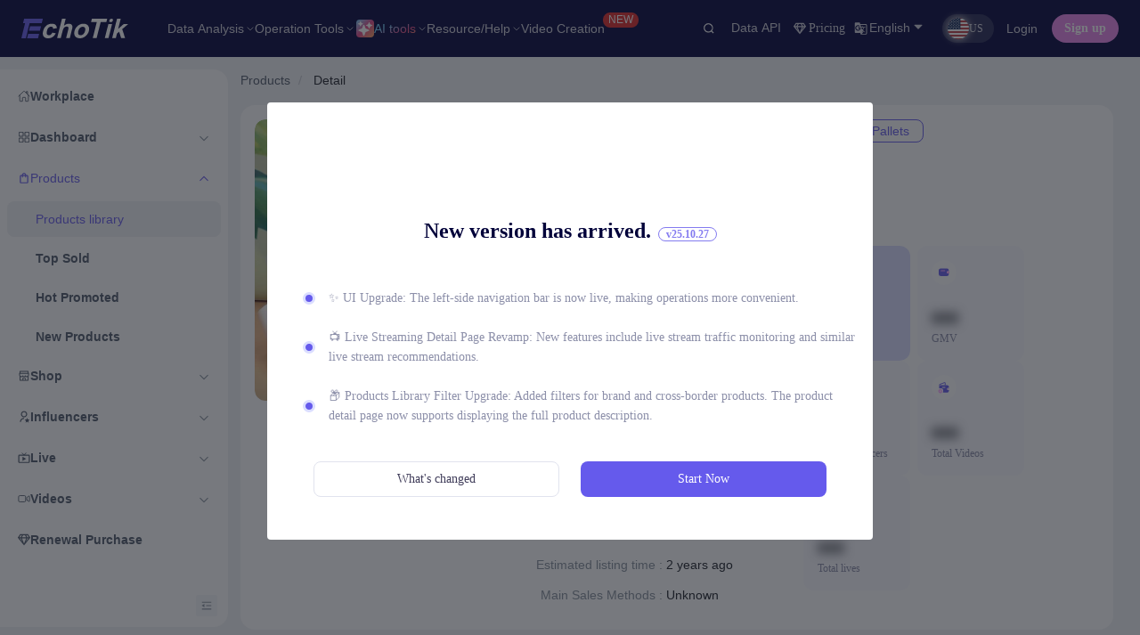

--- FILE ---
content_type: text/css; charset=UTF-8
request_url: https://echotik.live/_next/static/css/13a7a8813ec00f0b.css
body_size: 4038
content:
.overview_container__sNfmM{padding:20px}.overview_container__sNfmM .arco-divider-horizontal{border-bottom:1px solid var(--color-border-1)}.overview_container__sNfmM .arco-divider-vertical{border-left:1px solid var(--color-border-1)}.overview_item__thM1n{min-width:88px;color:var(--color-text-1);padding:16px;font-size:0;background:#fafaff;border-radius:12px;white-space:nowrap}.overview_btn__V4TJw{background:#dbdeff}.overview_icon__3IPhm{width:44px;height:44px;margin-right:12px}.overview_title__Y5Cy7{font-size:12px;font-weight:400;color:#888ba6;font-family:NotoSans-Regular,NotoSans;white-space:nowrap}.overview_count__YeUfs{font-size:18px;font-weight:600;color:var(--color-text-1);margin-top:24px;white-space:nowrap}.overview_count__YeUfs .overview_unit__w05H4{font-size:12px;font-weight:400;color:var(--color-text-2);margin-left:8px}.overview_descWrap__NXDxo{padding-top:16px}.overview_overviewRight__3uwJI{display:flex;flex-direction:column;align-items:flex-end;margin-bottom:20px}.overview_seoInfo__oHGDX{margin-top:16px;font-size:12px;color:#888ba6}.overview_divider__pE9tY{height:60px}.overview_ctw__rwigE{display:flex;justify-content:space-between;margin-bottom:16px}.overview_chart-title__hvUJM{font-size:16px;font-weight:500}.overview_chart-sub-title___xxU2{font-size:12px;font-weight:400;margin-left:4px;color:var(--color-text-3)}.overview_overviewContent__6g1pP{display:flex;align-items:center;justify-content:space-between}.overview_card__rRnd7{border-radius:16px;margin-top:16px}.overview_chart-RadioGroup__CWQau .arco-radio-button{margin:0;font-weight:400;color:#898e99;background:#fff;border-top:1px solid #e1e3ee;border-bottom:1px solid #e1e3ee;border-left:1px solid #e1e3ee;height:32px;width:82px;line-height:32px;text-align:center}.overview_chart-RadioGroup__CWQau .arco-radio-button:first-child{border-radius:8px 0 0 8px}.overview_chart-RadioGroup__CWQau .arco-radio-button:last-child{border-radius:0 8px 8px 0;border-right:1px solid #e1e3ee}.overview_chart-RadioGroup__CWQau .arco-radio-checked{background:#655aec!important;font-weight:400;color:#fff!important}.overview_cycle__6b_Xs{padding-bottom:8px;padding-right:32px;text-align:right}.overview_baseData-title-lin__FImhA{border-right:1px solid var(--color-neutral-3)}.overview_specification__cl6Kf{display:inline-flex;justify-content:center;align-items:center;padding:2px 6px;cursor:pointer;border-radius:8px;border:1px solid #ada0ef;font-size:12px}.index_rank-modal__x86Kq{width:fit-content}.index_leaderboard__cj1_c a{height:19px;font-size:14px;font-family:NotoSans-Bold,NotoSans;font-weight:700;color:#0f1219;line-height:19px;text-decoration:underline}.header_width-limit__6_YdX{min-width:1300px;max-width:1440px;margin:0 auto}.header_overflow-hidden__ibCbH{overflow:hidden;text-overflow:ellipsis;display:-webkit-box;-webkit-box-orient:vertical;-webkit-line-clamp:2}.header_header-content__s9vg3{display:flex;align-items:flex-start;position:relative;gap:12px}@media (max-width:768px){.header_header-content__s9vg3{flex-direction:column}}.header_info-wrapper__NTKPi{flex:1;min-width:0;overflow:hidden}.header_info-wrapper-content__Hv4BK{display:flex;flex-direction:column;align-items:flex-start;flex-wrap:wrap;width:100%;min-width:0}.header_info-avatar__jWl3a .arco-avatar-trigger-icon-button{color:rgb(var(--arcoblue-6));right:0;bottom:0;width:30px;height:30px;font-size:14px;box-sizing:border-box;border:2px solid var(--color-white)}.header_info-content__YBz3S{flex:1;width:0;margin-left:60px;padding-right:60px}.header_verified-tag__8JkOX{height:20px;line-height:20px;margin-top:-2px}.header_edit-btn__amHKW{margin-left:12px}.header_info-img___e1Uv{overflow:hidden;flex-shrink:0}@media (max-width:768px){.header_info-img___e1Uv{width:100%!important;max-width:316px;margin:0 auto}}.header_title__e9Rpo{display:-webkit-box;text-overflow:ellipsis;overflow:hidden;-webkit-box-orient:vertical;-webkit-line-clamp:2;margin-top:0;margin-bottom:0;line-height:1.4;max-width:100%;width:auto;font-weight:700;font-size:18px;color:#000139;font-family:NotoSans-Bold,NotoSans;word-break:break-word}@media (min-width:769px){.header_title__e9Rpo{max-width:340px}}.header_SwiperBtn__6dUF4>div,.header_SwiperBtn__6dUF4>div:hover{background:silver;opacity:.5}.header_update-time__ZH6gE{font-size:12px;color:#eb54ac;line-height:17px}.header_flex-center__7YeQO{display:flex;align-items:center;gap:10px;flex-wrap:wrap;max-width:100%}.header_info-wrapper-content-copy__vz_3c{display:flex;align-items:center;justify-content:center;box-sizing:border-box;border:1px solid #e3e5ef;border-radius:50%;height:26px;width:26px;cursor:pointer}.header_action-btn__RsmP9{padding:0 12px;height:40px!important;border-radius:8px;border:1px solid #e5e7f0!important;display:flex;justify-content:center;align-items:center;color:#000139!important}.header_action-btn-no-text__bmP_a{height:32px!important}.header_action-btn__RsmP9:hover{background:#f9f8fa;cursor:pointer}.header_full-shop__nNUFq{position:absolute;bottom:0;right:0;padding:4px 10px;background:linear-gradient(to bottom right,#eb54ac,#cb5aec);border-top-left-radius:8px;border-bottom-right-radius:8px;color:#fff;font-size:14px;font-family:NotoSans-SemiBold,NotoSans;font-weight:600;z-index:10}.header_mall-recommend___mttc{position:absolute;top:0;left:0;z-index:10}.header_is-off____FlO{font-size:12px;position:absolute;top:316px;left:0;background-color:#9ca3af;color:#fff;border-bottom-left-radius:12px;border-bottom-right-radius:12px;text-align:center;display:flex;justify-content:center;align-items:center}.use-create-monitor_modal__Cf7n0{border-radius:16px}.use-create-monitor_modal__Cf7n0 .arco-modal-header{padding:28px 40px}.use-create-monitor_modal__Cf7n0 .arco-modal-header .arco-modal-title{text-align:left;font-size:18px;font-family:NotoSans-Bold,NotoSans;font-weight:700;color:#0f1219}.use-create-monitor_modal__Cf7n0 .arco-modal-content{padding:23px 40px}.use-create-monitor_modal__Cf7n0 .arco-modal-footer{background:#f9f8fa;padding:16px 40px;border-radius:0 0 16px 16px}.use-create-monitor_modal__Cf7n0 .arco-modal-footer>.arco-btn{height:36px;background:#fff;border-radius:8px;border:1px solid #d7d9e8}.use-create-monitor_modal__Cf7n0 .arco-modal-footer .arco-btn-secondary:not(.arco-btn-disabled){background:#fff}.use-create-monitor_modal__Cf7n0 .arco-modal-footer .arco-btn-primary:not(.arco-btn-disabled){background:#655aec}.use-create-monitor_modal__Cf7n0 input[type=checkbox]:focus-visible+.arco-tag,.use-create-monitor_modal__Cf7n0 input[type=checkbox]:focus-visible+.custom-checkbox-card{box-shadow:0 0 0 2px var(--color-primary-light-3)}.use-create-monitor_modal__Cf7n0 .custom-checkbox-card{padding:10px 16px;border:1px solid var(--color-border-2);border-radius:4px;width:250px;box-sizing:border-box}.use-create-monitor_modal__Cf7n0 .custom-checkbox-card-mask{height:14px;width:14px;display:inline-flex;align-items:center;justify-content:center;border-radius:2px;border:1px solid var(--color-border-2);box-sizing:border-box}.use-create-monitor_modal__Cf7n0 .custom-checkbox-card-mask-dot{width:8px;height:8px;border-radius:2px}.use-create-monitor_modal__Cf7n0 .custom-checkbox-card-title{color:var(--color-text-1);font-size:14px;font-weight:700;margin-bottom:8px}.use-create-monitor_modal__Cf7n0 .custom-checkbox-card-checked,.use-create-monitor_modal__Cf7n0 .custom-checkbox-card-checked .custom-checkbox-card-mask,.use-create-monitor_modal__Cf7n0 .custom-checkbox-card:hover,.use-create-monitor_modal__Cf7n0 .custom-checkbox-card:hover .custom-checkbox-card-mask{border-color:rgb(var(--primary-6))}.use-create-monitor_modal__Cf7n0 .custom-checkbox-card-checked{background-color:var(--color-primary-light-1)}.use-create-monitor_modal__Cf7n0 .custom-checkbox-card-checked .custom-checkbox-card-title,.use-create-monitor_modal__Cf7n0 .custom-checkbox-card:hover .custom-checkbox-card-title{color:rgb(var(--primary-6))}.use-create-monitor_modal__Cf7n0 .custom-checkbox-card-checked .custom-checkbox-card-mask-dot{background-color:rgb(var(--primary-6))}.use-create-monitor_info-text__jygoa{font-size:12px;color:#898e99;line-height:21px}.use-create-monitor_section-title-flex__ZzJDX,.use-create-monitor_section-title__3uC9R{font-size:16px;font-family:NotoSans-Medium,NotoSans;font-weight:500;color:#0f1219;line-height:22px;margin-top:24px;margin-bottom:16px}.use-create-monitor_section-title-flex__ZzJDX{display:flex;justify-content:space-between}.use-create-monitor_quota-info__S7gnd{background:#dbdeff;border-radius:8px;padding:10px 16px;display:flex;align-items:center;margin-top:16px;color:#655aec;line-height:19px}.use-create-monitor_id-select__jagsH .arco-select-multiple,.use-create-monitor_id-select__jagsH .arco-select-show-search{height:60px}.use-create-monitor_id-select__jagsH .arco-select-size-default.arco-select-single .arco-select-view{height:60px;background-color:#fff;border-radius:8px;border:1px solid #d7d9e8}.use-create-monitor_id-select__jagsH .arco-select-popup .arco-select-option{height:60px}.use-create-monitor_id-select__jagsH .arco-select-single .arco-select-view-value{height:60px;display:flex;align-items:center}.use-create-monitor_id-select-wrap-single__7EDrP{background:#fafaff;padding-top:10px;padding-left:10px}.use-create-monitor_id-select-wrap__nAxjV{max-height:150px;overflow-y:auto}.use-create-monitor_id-select-wrap__nAxjV .arco-select-multiple,.use-create-monitor_id-select-wrap__nAxjV .arco-select-show-search{height:50px}.use-create-monitor_id-select-wrap__nAxjV .arco-select-size-default.arco-select-single .arco-select-view{height:50px;background-color:#fff;border-radius:8px;border:1px solid #d7d9e8}.use-create-monitor_id-select-wrap__nAxjV .arco-select-popup .arco-select-option{height:50px}.use-create-monitor_id-select-wrap__nAxjV .arco-select-single .arco-select-view-value{height:50px;display:flex;align-items:center}.use-create-monitor_label__TqaCt{display:flex;height:60px;background-color:"yellow";align-items:center}.use-create-monitor_name__t9j4d{font-family:NotoSans-Bold,NotoSans;font-weight:700;color:#403d5a;line-height:19px}.use-create-monitor_id__gfqeF{font-size:12px;color:#898e99;line-height:17px}.use-create-monitor_duration__pGhje{height:40px}.use-create-monitor_duration__pGhje .arco-input-group{border-radius:8px;border:1px solid #e1e3ee}.use-create-monitor_duration__pGhje .arco-input-inner-wrapper{border-radius:8px;background-color:#fff}.use-create-monitor_duration__pGhje .arco-input-number-prefix,.use-create-monitor_duration__pGhje .arco-input-number-suffix{color:#888ba6;line-height:19px}.use-create-monitor_notification-label__KyZN1{width:70px}.use-create-monitor_trigger-content__rxZu7{display:grid;grid-template-columns:repeat(3,1fr);column-gap:15px;row-gap:16px}.use-create-monitor_btn__2IIbP{height:36px;background:#655aec;border-radius:8px;border:1px solid #655aec}.use-create-monitor_editInputWrap__BxLGn{overflow:hidden;width:200px;background-color:#fff;border:1px solid #d7d9e8;border-radius:8px;padding:0 4px}.use-create-monitor_custom-name__xNmfW{font-weight:700;color:#403d5a}.use-create-monitor_influencer-label__xKtEn div.arco-typography,.use-create-monitor_influencer-label__xKtEn p.arco-typography{margin-bottom:0}.index_myCard__7gtD1{cursor:pointer}.index_selectedCard__8HRH3{border-color:#655aec}.index_textCenter__XSv6n{display:flex;justify-content:center}.index_count__cCEOX{font-weight:700;font-size:18px}.index_desItem__UmXKn{display:flex;align-items:center}.index_desLabel__AE2hW{margin-right:20px}.index_desValue__N9QeB{color:#feaaff;font-size:20px;font-weight:600}.index_desValueTip__eTi9n{color:#999;text-decoration:line-through;font-size:12px;padding-left:6px}.index_discount__JQsZR{color:#999;margin-left:4px;text-decoration:line-through}.index_realPrice__1Dk1g{color:#feaaff}.index_price__R19__{align-items:baseline}.overview_container__3acjb{padding:20px}.overview_container__3acjb .arco-divider-horizontal{border-bottom:1px solid var(--color-border-1)}.overview_container__3acjb .arco-divider-vertical{border-left:1px solid var(--color-border-1)}.overview_item__BqC5D{color:var(--color-text-1);background:#fafaff;border-radius:12px;padding:24px;font-size:0;transition:.2s}.overview_item-emphasis__J8Dp5{background:#dbdeff}.overview_icon-wrap__8t6R9{width:44px;height:44px;background-color:#fff;border-radius:22px;display:flex;justify-content:center;align-items:center}.overview_icon__hKTTD{width:18px;height:18px}.overview_title__7JaIK{font-size:14px;color:#403d5a;line-height:19px}.overview_desc__4brwa{font-size:12px;color:#888ba6;line-height:17px;margin-top:8px;min-height:17px}.overview_count___zjAe{font-size:28px;font-weight:700;color:#000139;margin-top:24px;margin-bottom:6px}.overview_count___zjAe .overview_unit__78ghn{font-size:12px;font-weight:400;color:var(--color-text-2);margin-left:8px}.overview_descWrap__Q9yxQ{padding-top:16px}.overview_divider__S9rZD{height:32px}.overview_ctw__mxNx8{display:flex;justify-content:space-between;margin-bottom:16px}.overview_chart-title__5BVI0{font-size:18px;font-family:NotoSans-Bold,NotoSans;font-weight:700;color:#0f1219}.overview_chart-sub-title__bmRh4{font-size:12px;font-weight:400;margin-left:4px;color:var(--color-text-3)}.overview_delta__YldsU{color:#999}.overview_info-descriptions__w7TCX{display:flex;flex-direction:column;width:100%;padding-top:16px;padding-left:24px;background:#fafaff;color:#888ba6;font-size:12px;border-radius:12px;font-family:NotoSans-Regular,NotoSans}.overview_info-descriptions__w7TCX .arco-descriptions-item-label-inline{font-size:12px}.overview_info-descriptions__w7TCX .arco-descriptions-item-value-inline{font-weight:400;color:#403d5a;position:absolute}.overview_info-descriptions__w7TCX .arco-descriptions-item-label-inline{font-weight:400;color:#888ba6}.overview_info-descriptions__w7TCX .arco-descriptions-item{padding-bottom:24px}.overview_Score-list__kXZdo{margin-top:16px}.overview_card__Ln0FH{border-radius:16px;margin-top:16px}.overview_card__Ln0FH .arco-radio-group-type-button{z-index:unset}.overview_chart-RadioGroup__lbJXh .arco-radio-button{margin:0;font-weight:400;color:#898e99;background:#fff;border-top:1px solid #e1e3ee;border-bottom:1px solid #e1e3ee;border-left:1px solid #e1e3ee;height:32px;width:82px;line-height:32px;text-align:center}.overview_chart-RadioGroup__lbJXh .arco-radio-button:first-child{border-radius:8px 0 0 8px}.overview_chart-RadioGroup__lbJXh .arco-radio-button:last-child{border-radius:0 8px 8px 0;border-right:1px solid #e1e3ee}.overview_chart-RadioGroup__lbJXh .arco-radio-checked{background:#655aec!important;font-weight:400;color:#fff!important}.overview_chart-RadioGroup__lbJXh .arco-radio-button:before{display:none!important}.overview_certificate__n2yeV{position:absolute;top:2px}.overview_overview-Fragment__JSPic{padding-bottom:32px}.overview_baseData-title-lin__1vueR{border-right:1px solid var(--color-neutral-3)}.overview_baseData-Statistic__27_0_ .arco-statistic{text-align:center}.overview_accounts__zbj7B{margin-left:4px;white-space:nowrap;display:flex}.overview_mask-tip__yDOcx{background-color:#fff;padding:16px;color:#403d5a;display:flex;align-items:center;border-radius:8px}.overview_mask-tip-btn__dTUdO{border-radius:8px;margin-left:24px}.header_header-Card__kPi1_{padding:4px 16px;border-radius:16px}.header_header-Card__kPi1_ .arco-select .arco-select-view{height:40px;line-height:40px;border-radius:8px}.header_header-Card__kPi1_ .arco-select .arco-select-focused,.header_header-Card__kPi1_ .arco-select .arco-select-open,.header_header-Card__kPi1_ .arco-select .arco-select-single,.header_header-Card__kPi1_ .arco-select .arco-select-size-default{border:none}.header_header-content__wbmfL{display:flex;align-items:flex-start;justify-content:space-between}.header_info-wrapper__QwaaZ{display:flex}.header_info-wrapper-content__VBzHs{display:flex;flex-direction:row;align-items:center}.header_info-wrapper-content__VBzHs .arco-typography{margin-top:14px;font-size:18px;font-family:NotoSans-Bold,NotoSans;font-weight:700;color:#000139}.header_tag-wrap__PE1Bp{display:flex;gap:8px;margin-top:14px}.header_tag-icons__plSXG{display:flex;gap:4px;margin-left:16px;margin-top:14px}.header_chart-title-text__jloHA{font-size:12px;font-family:NotoSans-Regular,NotoSans;font-weight:400;color:#898e99}.header_info-avatar__0j3cz .arco-avatar-trigger-icon-button{color:rgb(var(--arcoblue-6));right:0;bottom:0;width:30px;height:30px;font-size:14px;box-sizing:border-box;border:2px solid var(--color-white)}.header_info-content__mNL3J{flex:1;width:0;margin-left:60px;padding-right:60px}.header_verified-tag__dmRPO{height:20px;line-height:20px;margin-top:-2px}.header_edit-btn__EqOp3{margin-left:12px}.header_action-btn__K9_Tp{width:40px!important;height:40px!important;border-radius:8px}.header_update-time__fq4H_{font-size:12px;color:#eb54ac;line-height:17px}.header_timeTip__qzqRW{font-size:12px;color:#898e99}.index_list__wjkCf{display:flex;flex-wrap:wrap;gap:6px}.index_modal-content__vI8hV{background-color:#f2f3f5}.index_item__18qO5{display:flex}.index_label__Q7KMj{margin-right:10px}.index_itemRow___h9QV{display:flex;justify-content:space-between}.index_price__QM1EI{color:#eb50aa;font-weight:700}.index_sortWrap__7t85M{display:flex;align-items:center;cursor:pointer}.index_sort__BrKE9{cursor:pointer;padding-left:4px;width:15px;display:flex;flex-direction:column}.index_sort__BrKE9 svg{display:flex;align-items:center;height:12px}.index_isSelect__n4ORP{color:#655aec}
/*# sourceMappingURL=13a7a8813ec00f0b.css.map*/

--- FILE ---
content_type: application/javascript; charset=UTF-8
request_url: https://echotik.live/_next/static/chunks/3336-80efbed02de5752f.js
body_size: 9879
content:
(self.webpackChunk_N_E=self.webpackChunk_N_E||[]).push([[3336],{88460:function(e,t,n){"use strict";n.d(t,{Z:function(){return m}});var r=n(67294),a=n(34855),i=n(32393),o=function(){return(o=Object.assign||function(e){for(var t,n=1,r=arguments.length;n<r;n++)for(var a in t=arguments[n])Object.prototype.hasOwnProperty.call(t,a)&&(e[a]=t[a]);return e}).apply(this,arguments)},l=function(e,t){var n={};for(var r in e)Object.prototype.hasOwnProperty.call(e,r)&&0>t.indexOf(r)&&(n[r]=e[r]);if(null!=e&&"function"==typeof Object.getOwnPropertySymbols)for(var a=0,r=Object.getOwnPropertySymbols(e);a<r.length;a++)0>t.indexOf(r[a])&&Object.prototype.propertyIsEnumerable.call(e,r[a])&&(n[r[a]]=e[r[a]]);return n},c=r.forwardRef(function(e,t){var n,c=e.className,u=e.title,s=e.avatar,d=e.description,f=e.actionList,p=l(e,["className","title","avatar","description","actionList"]),h=(0,(0,r.useContext)(i.E_).getPrefixCls)("card-meta"),v=(0,a.Z)(h,c);return r.createElement("div",o({},p,{ref:t,className:v}),u||d?r.createElement("div",{className:h+"-content"},u&&r.createElement("div",{className:h+"-title"},u),d&&r.createElement("div",{className:h+"-description"},d)):null,s||f?r.createElement("div",{className:(0,a.Z)(h+"-footer ",((n={})[h+"-footer-only-actions"]=!s,n))},s?r.createElement("div",{className:h+"-avatar"},s):null,f):null)});c.displayName="CardMeta";var u=r.forwardRef(function(e,t){var n,o=e.children,l=e.style,c=e.className,u=e.hoverable,s=(0,(0,r.useContext)(i.E_).getPrefixCls)("card-grid");return r.createElement("div",{ref:t,style:l,className:(0,a.Z)(s,((n={})[s+"-hoverable"]=u,n),c)},o)});u.displayName="CardGrid";var s=n(62258),d=n(92833),f=function(){return(f=Object.assign||function(e){for(var t,n=1,r=arguments.length;n<r;n++)for(var a in t=arguments[n])Object.prototype.hasOwnProperty.call(t,a)&&(e[a]=t[a]);return e}).apply(this,arguments)},p=function(e,t){var n={};for(var r in e)Object.prototype.hasOwnProperty.call(e,r)&&0>t.indexOf(r)&&(n[r]=e[r]);if(null!=e&&"function"==typeof Object.getOwnPropertySymbols)for(var a=0,r=Object.getOwnPropertySymbols(e);a<r.length;a++)0>t.indexOf(r[a])&&Object.prototype.propertyIsEnumerable.call(e,r[a])&&(n[r[a]]=e[r[a]]);return n},h={size:"default",bordered:!0},v=r.forwardRef(function(e,t){var n,o,l=(0,r.useContext)(i.E_),v=l.getPrefixCls,m=l.loadingElement,g=l.componentConfig,y=l.rtl,b=(0,d.Z)(e,h,null==g?void 0:g.Card),C=b.className,k=b.children,E=b.bordered,N=b.loading,w=b.hoverable,O=b.size,S=b.title,x=b.extra,_=b.cover,V=b.actions,P=b.headerStyle,L=b.bodyStyle,Z=p(b,["className","children","bordered","loading","hoverable","size","title","extra","cover","actions","headerStyle","bodyStyle"]),j=v("card"),D=V&&V.length?r.createElement("div",{className:j+"-actions"},r.createElement("div",{className:j+"-actions-right"},V.map(function(e,t){return r.createElement("span",{key:"action-"+t,className:j+"-actions-item"},e)}))):null,M=!1,A=!1,F=r.Children.map(k,function(e){if(e&&e.type){if(e.type===u)M=!0;else if(e.type===c)return A=!0,r.cloneElement(e,{actionList:D})}return e});return r.createElement("div",f({},Z,{ref:t,className:(0,a.Z)(j,j+"-size-"+O,((n={})[j+"-loading"]=N,n[j+"-bordered"]=E,n[j+"-hoverable"]=w,n[j+"-contain-grid"]=M,n[j+"-rtl"]=y,n),C)}),S||x?r.createElement("div",{className:(0,a.Z)(j+"-header",((o={})[j+"-header-no-title"]=!S,o)),style:P},S&&r.createElement("div",{className:j+"-header-title"},S),x&&r.createElement("div",{className:j+"-header-extra"},x)):null,_?r.createElement("div",{className:j+"-cover"},_):null,r.createElement("div",{className:j+"-body",style:L},N?m||r.createElement(s.Z,null):F,A?null:D))});v.Meta=c,v.Grid=u,v.displayName="Card";var m=v},88573:function(e,t,n){"use strict";n.d(t,{Z:function(){return ed}});var r=n(67294),a=n(53367),i=n(12830),o=n(28368),l=n.n(o),c=n(73350),u=n(29697),s=n(34855),d=n(54224),f=function(e){var t=e.prefixCls,n=e.multiple,a=e.option,i=e.renderOption,o=e.selected,l=e.icons,c=a.disabled||n&&a.disableCheckbox;return r.createElement(r.Fragment,null,n?r.createElement(d.Z,{disabled:c,checked:a._checked,indeterminate:a._halfChecked,onChange:e.onMultipleChecked,value:a.value}):"",r.createElement("div",{className:t+"-list-item-label",onClick:a.disabled?void 0:e.onClickOption,onMouseEnter:e.onMouseEnter,onDoubleClick:c?void 0:e.onDoubleClickOption},i?i():a.label,a.isLeaf?o&&l.checked:a.loading?l.loading:l.next))},p=n(65166),h=n(85660),v=n(1083),m=function(){return(m=Object.assign||function(e){for(var t,n=1,r=arguments.length;n<r;n++)for(var a in t=arguments[n])Object.prototype.hasOwnProperty.call(t,a)&&(e[a]=t[a]);return e}).apply(this,arguments)},g=function(e,t){var n="function"==typeof Symbol&&e[Symbol.iterator];if(!n)return e;var r,a,i=n.call(e),o=[];try{for(;(void 0===t||t-- >0)&&!(r=i.next()).done;)o.push(r.value)}catch(l){a={error:l}}finally{try{r&&!r.done&&(n=i.return)&&n.call(i)}finally{if(a)throw a.error}}return o},y=function(e,t,n){if(n||2===arguments.length)for(var r,a=0,i=t.length;a<i;a++)!r&&a in t||(r||(r=Array.prototype.slice.call(t,0,a)),r[a]=t[a]);return e.concat(r||Array.prototype.slice.call(t))},b=function e(t,n,r){var a=this;this.pathValue=[],this.pathLabel=[],this.config={},this._initNode=function(t,n){void 0===n&&(n=null);var r=a.config,i=r.showEmptyChildren,o=r.lazyload,l=m(m({},el),a.config.fieldNames),c=t[l.children],u=!Array.isArray(c)||!i&&0===c.length;o&&(u=l.isLeaf in t&&!!t[l.isLeaf]);var s=t[l.value],d=t[l.label],f=m(m({},t),{value:s,label:d,isLeaf:u,loading:!1,loaded:!1,disabled:n&&n.disabled||t[l.disabled],parent:n,pathValue:n?y(y([],g(n.pathValue),!1),[s],!1):[s],pathLabel:n?y(y([],g(n.pathLabel),!1),[d],!1):[d],_level:n?n._level+1:0,_checked:!1,_halfChecked:!1});a._data=m(m({},f),{parent:f.parent&&f.parent._data}),Object.keys(f).forEach(function(e){a[e]=f[e]}),c&&c.length&&(a.children=c.map(function(t,n){return new e(m(m({},t),{_index:n}),a.config,a)}),a._data.children=a.children.map(function(e){return e._data}))},this._isHalfChecked=function(){var e=a.children.reduce(function(e,t){return e+(t._halfChecked?.5:t._checked?1:0)},0);return e!==a.children.length&&e>0},this._setNodeChildrenChecked=function(e,t){(t||!a.disabled)&&a.children&&a.children.length&&(a.children.forEach(function(n){n.disabled?t&&n.setCheckedStateIgnoreDisabled(e):n.setCheckedState(e)}),a.updateHalfState(e))},this.getSelfChildrenValue=function(){var e=[],t=function(n,r){if(!r||!r.length){e.push(n);return}(r||[]).forEach(function(e){t(e.pathValue,e.children)})};return t(a.pathValue,a.children),e},this.updateHalfState=function(e){a._halfChecked=a._isHalfChecked(),a._checked=!a._halfChecked&&e},this.setCheckedProperty=function(e){a._checked=e,a._halfChecked=!1},this.setCheckedState=function(e){var t=e?a._checked:!a._checked&&!a._halfChecked;if(!a.disabled&&!t&&(a.setCheckedProperty(e),!a.config.changeOnSelect)){a._setNodeChildrenChecked(e);for(var n=a.parent;n&&!n.disabled;)n.updateHalfState(e),n=n.parent}},this.setCheckedStateIgnoreDisabled=function(e){if(e!==Boolean(a._checked)&&(a.setCheckedProperty(e),!a.config.changeOnSelect)){a._setNodeChildrenChecked(e,!0);for(var t=a.parent;t;)t.updateHalfState(e),t=t.parent}},this.getPathNodes=function(){for(var e=[a],t=a.parent;t;)e.unshift(t),t=t.parent;return e},this.getChildren=function(){return a.children},this.setLoading=function(e){a.loading=e,(e||void 0===e)&&(a.loaded=!1),!1===e&&(a.loaded=!0)},this.config=n||{},this._initNode(t,r||null)},C=function(){return(C=Object.assign||function(e){for(var t,n=1,r=arguments.length;n<r;n++)for(var a in t=arguments[n])Object.prototype.hasOwnProperty.call(t,a)&&(e[a]=t[a]);return e}).apply(this,arguments)},k=function(e,t,n){var r=this;this.nodes=[],this.flatNodes=[],this.config={},this._calcNodes=function(e,t){return e?e.map(function(e,n){return new b(C(C({},e),{_index:n}),r.config,t)}):[]},this._updateFlatNodes=function(){var e=!r.config.changeOnSelect;r.flatNodes=[];var t=function(n){n&&((!e||n.isLeaf)&&r.flatNodes.push(n),(0,a.kJ)(n.children)&&n.children.forEach(function(e){t(e)}))};r.nodes.forEach(function(e){t(e)})},this.setNodeCheckedByValue=function(e){var t=O(e);r.flatNodes.forEach(function(e){var n=!1;r.config.showParent?e.pathValue.some(function(e,n,r){return S(t,r.slice(0,n+1))})&&(n=!0):S(t,e.pathValue)&&(n=!0),e.setCheckedStateIgnoreDisabled(n)})},this.appendOptionChildren=function(e,t){if(t&&e){var n=r._calcNodes(t,e);e.children=n,r._updateFlatNodes(),r.config.changeOnSelect||e.setCheckedState(!1)}},this.findNodeByValue=function(e){var t=null;return e&&e.length&&r.flatNodes.some(function(n){l()(n.pathValue,e)&&(t=n)}),t},this.searchNodeByLabel=function(e){if(!e)return r.flatNodes;var t=r.config.filterOption,n=(0,a.mf)(t)?t:function(e,t){return(0,a.HD)(t.label)&&t.label.indexOf(e)>-1};return r.flatNodes.filter(function(t){return t.getPathNodes().some(function(t){return n(e,t._data)})})},this.getOptions=function(){return r.nodes},this.getCheckedNodes=function(){return r.config.showParent?r.getCheckedParentNodes():r.flatNodes.filter(function(e){return e._checked})},this.getCheckedParentNodes=function(){var e=new Set;return r.flatNodes.forEach(function(t){t._checked&&t.getPathNodes().some(function(t){if(t._checked)return e.has(t)||e.add(t),!0})}),Array.from(e)},this.config=C({},n);var i=Array.isArray(t)?t:[];this.nodes=this._calcNodes(e,null),this._updateFlatNodes(),this.setNodeCheckedByValue(i)},E="__arco_cascader__",N={cascader:"cascader",select:"select"};function w(e){return{showEmptyChildren:e.showEmptyChildren,changeOnSelect:e.changeOnSelect,lazyload:!!e.loadMore,fieldNames:e.fieldNames,filterOption:e.filterOption,showParent:"multiple"===e.mode&&!e.changeOnSelect&&"parent"===e.checkedStrategy}}var O=function(e){return(e||[]).reduce(function(e,t){return e.add([].concat(t).join(E)),e},new Set)},S=function(e,t){return e.has((t||[]).join(E))},x=function(e,t,n){var r=[];if(r=void 0===e?[]:t?e:[e],n&&n.config.showParent){var a=O(n.getCheckedNodes().map(function(e){return e.pathValue})),i=[],o={};return r.map(function(e){e.some(function(e,t,n){var r=n.slice(0,t+1),l=S(a,r);return l&&!o[r.join(E)]&&(i.push(r),o[r.join(E)]=1),l})}),i}return r},_=function(e){var t=function(e){return!!Array.isArray(e)&&e.every(function(e){return!!e._checked||!!e.disabled||t(e.children)})};return e._halfChecked&&t(null==e?void 0:e.children)},V=function(e,t,n,r){var a=!(r&&_(n))&&r,i=t.getCheckedNodes().reduce(function(e,t){return e.add(t.pathValue.join(E)),e},new Set);n.setCheckedState(a);var o=t.getCheckedNodes().map(function(e){return e.pathValue}),l=O(o),c=new Set;return e.filter(function(e){if(!S(i,e)||S(l,e))return c.add(e.join(E)),!0}).concat(o.filter(function(e){return!S(c,e)}))},P=n(20179),L=n(53412),Z=function(){return(Z=Object.assign||function(e){for(var t,n=1,r=arguments.length;n<r;n++)for(var a in t=arguments[n])Object.prototype.hasOwnProperty.call(t,a)&&(e[a]=t[a]);return e}).apply(this,arguments)},j=function(e,t,n,r){return new(n||(n=Promise))(function(a,i){function o(e){try{c(r.next(e))}catch(t){i(t)}}function l(e){try{c(r.throw(e))}catch(t){i(t)}}function c(e){var t;e.done?a(e.value):((t=e.value)instanceof n?t:new n(function(e){e(t)})).then(o,l)}c((r=r.apply(e,t||[])).next())})},D=function(e,t){var n,r,a,i,o={label:0,sent:function(){if(1&a[0])throw a[1];return a[1]},trys:[],ops:[]};return i={next:l(0),throw:l(1),return:l(2)},"function"==typeof Symbol&&(i[Symbol.iterator]=function(){return this}),i;function l(i){return function(l){return function(i){if(n)throw TypeError("Generator is already executing.");for(;o;)try{if(n=1,r&&(a=2&i[0]?r.return:i[0]?r.throw||((a=r.return)&&a.call(r),0):r.next)&&!(a=a.call(r,i[1])).done)return a;switch(r=0,a&&(i=[2&i[0],a.value]),i[0]){case 0:case 1:a=i;break;case 4:return o.label++,{value:i[1],done:!1};case 5:o.label++,r=i[1],i=[0];continue;case 7:i=o.ops.pop(),o.trys.pop();continue;default:if(!(a=(a=o.trys).length>0&&a[a.length-1])&&(6===i[0]||2===i[0])){o=0;continue}if(3===i[0]&&(!a||i[1]>a[0]&&i[1]<a[3])){o.label=i[1];break}if(6===i[0]&&o.label<a[1]){o.label=a[1],a=i;break}if(a&&o.label<a[2]){o.label=a[2],o.ops.push(i);break}a[2]&&o.ops.pop(),o.trys.pop();continue}i=t.call(e,o)}catch(l){i=[6,l],r=0}finally{n=a=0}if(5&i[0])throw i[1];return{value:i[0]?i[1]:void 0,done:!0}}([i,l])}}},M=function(e,t){var n="function"==typeof Symbol&&e[Symbol.iterator];if(!n)return e;var r,a,i=n.call(e),o=[];try{for(;(void 0===t||t-- >0)&&!(r=i.next()).done;)o.push(r.value)}catch(l){a={error:l}}finally{try{r&&!r.done&&(n=i.return)&&n.call(i)}finally{if(a)throw a.error}}return o},A=function(e){for(var t=0;t<e.length;t++)if(!e[t].disabled)return e[t]},F=function(e){if(e&&e.disabled){for(var t=e;t.parent;)if(t.parent.disabled)t=t.parent;else break;return t}return e},R=function(e,t){return e<0?t:e>t?0:e},H=function(e){var t,n,i,o,d,m=M((void 0===t&&(t=[]),n=(0,r.useRef)(t),i=function(e,t){void 0!==t?n.current[t]=e:n.current.push(e)},[n.current,i]),2),g=m[0],y=m[1],b=(0,p.Z)(),C=e.store,k=e.prefixCls,E=e.value,N=e.multiple,w=e.renderFooter,O=e.renderOption,S=e.showEmptyChildren,x=e.loadMore,_=e.renderEmpty,H=e.rtl,T=e.icons,I=M((0,r.useState)(C.findNodeByValue(E&&E[E.length-1])||null),2),B=I[0],K=I[1],z=C.getOptions(),W=function(t){e.onChange&&e.onChange(t)},J=function(t){return j(void 0,void 0,void 0,function(){var n,r;return D(this,function(i){switch(i.label){case 0:if(!(!t.isLeaf&&(0,a.mf)(x)&&!t.children))return[3,5];t.setLoading(!0),b(),i.label=1;case 1:return i.trys.push([1,3,,4]),[4,x(t.pathValue,t.pathValue.length)];case 2:return n=i.sent(),C.appendOptionChildren(t,n),C.setNodeCheckedByValue(e.value),[3,4];case 3:return r=i.sent(),console.error(r),[3,4];case 4:t.setLoading(!1),b(),i.label=5;case 5:return[2]}})})},G=function(t,n){return void 0===n&&(n=!0),j(void 0,void 0,void 0,function(){return D(this,function(r){return!t||t.disabled||(K(t),J(t),!N&&n&&(e.changeOnSelect||t.isLeaf)&&W([t.pathValue])),[2]})})},U=function(t,n){var r=V(e.value,C,t,n);t===B&&b(),K(t),e.changeOnSelect||J(t),W(r)},X=(0,r.useCallback)(function(e){void 0===e&&(e=B);for(var t,n=e;n;)null===(t=g[n._level])||void 0===t||t.scrollTo({index:n._index,options:{block:"nearest"}}),n=n._level<1?null:n.parent},[B]),q=(0,r.useCallback)(function(t){var n,r=t.keyCode||t.which;switch(r){case h.AV.code:t.preventDefault(),e.onEsc();break;case h.K5.code:case h.a2.code:if(B)for(var a=F(B),i=a.parent&&a.parent.children||z,o=r===h.K5.code?1:-1,l=R(a._index+o,i.length-1);l!==a._index;)if((n=i[l]).disabled)l=R(l+o,i.length-1);else break;else n=A(z);return X(n),G(n,!1),t.preventDefault(),!1;case h.ol.code:if(B&&!B.disabled){var i=B.children||[];n=i[0]||B,G(n,!1)}return t.preventDefault(),!1;case h.Xd.code:if(B){var a=F(B);n=a.parent||a}return G(n,!1),t.preventDefault(),!1;case h.Ce.code:return B&&(N?U(B,!B._checked):G(B)),t.preventDefault(),!1}},[B]);(0,v.Z)(function(){K(function(e){var t;if(e&&e.pathValue&&e.pathValue.length){var n=e.pathValue,r={children:z};n.map(function(e){var n=(r.children||[]).find(function(t){return t.value===e});n&&(r=n,t=n)})}return t})},[C]),(0,r.useEffect)(function(){e.popupVisible&&z.length&&setTimeout(X)},[e.popupVisible]),(0,r.useEffect)(function(){var t=e.getTriggerElement();if(t)return e.popupVisible?(0,L.on)(t,"keydown",q):(0,L.S1)(t,"keydown",q),function(){(0,L.S1)(t,"keydown",q)}},[e.popupVisible,q]);var Q=(d=[z],(B?B.getPathNodes():[]).forEach(function(e){e&&e.children&&d.push(e.children)}),d),Y=(0,a.mf)(e.dropdownColumnRender)?e.dropdownColumnRender:function(e){return e};return Q.length&&(null===(o=Q[0])||void 0===o?void 0:o.length)?r.createElement(c.Z,{component:r.Fragment},Q.map(function(t,n){var i,o,c,d=w?w(n,B||null):null;return 0!==t.length||S?r.createElement(u.Z,{key:n,timeout:{enter:300,exit:0},classNames:"cascaderSlide",onEnter:function(e){e.style.marginLeft="-"+e.scrollWidth+"px"},onEntering:function(e){e.style.marginLeft="0px"},onEntered:function(e){e.style.marginLeft=""}},r.createElement("div",{className:(0,s.Z)(k+"-list-column",((i={})[k+"-list-column-virtual"]=e.virtualListProps&&null!==e.virtualListProps.threshold,i[k+"-list-column-rtl"]=H,i)),style:Z({zIndex:Q.length-n},e.dropdownMenuColumnStyle)},Y(r.createElement("div",{className:(0,s.Z)(k+"-list-wrapper",((o={})[k+"-list-wrapper-with-footer"]=null!==d,o))},0===t.length?_&&_(e.virtualListProps?"100%":120):r.createElement(P.Z,Z({needFiller:!1,threshold:e.virtualListProps?100:null,data:t,isStaticItemHeight:!0,itemKey:"value"},(0,a.Kn)(e.virtualListProps)?e.virtualListProps:{},{wrapper:"ul",role:"menu",ref:function(e){return y(e,n)},className:(0,s.Z)(k+"-list",k+"-list-select",((c={})[k+"-list-multiple"]=N,c[k+"-list-rtl"]=H,c))}),function(t){var i,o=!1;return B&&(o=B.pathValue[n]===t.value),r.createElement("li",{tabIndex:0,role:"menuitem","aria-haspopup":!t.isLeaf,"aria-expanded":o&&!t.isLeaf,"aria-disabled":t.disabled,key:t.value,title:(0,a.HD)(t.label)?t.label:void 0,className:(0,s.Z)(k+"-list-item",((i={})[k+"-list-item-active"]=o,i[k+"-list-item-disabled"]=t.disabled,i))},r.createElement(f,{prefixCls:k,rtl:H,multiple:N,option:t,selected:!N&&t.isLeaf&&l()(e.value,t.pathValue),icons:T,onMouseEnter:function(){!t.disabled&&"hover"===e.expandTrigger&&(K(t),t.isLeaf||J(t))},renderOption:O&&function(){return O(t._data,n)},onClickOption:function(){t.isLeaf&&N&&!t.disableCheckbox?U(t,!t._checked):G(t)},onMultipleChecked:function(e){U(t,e)},onDoubleClickOption:e.onDoubleClickOption}))}),d&&r.createElement("div",{className:k+"-list-footer",onMouseDown:function(e){e.stopPropagation()}},d)),n))):null})):r.createElement(r.Fragment,null,_())},T=n(75469),I=n(91626),B=function(){return(B=Object.assign||function(e){for(var t,n=1,r=arguments.length;n<r;n++)for(var a in t=arguments[n])Object.prototype.hasOwnProperty.call(t,a)&&(e[a]=t[a]);return e}).apply(this,arguments)},K=function(e,t){var n="function"==typeof Symbol&&e[Symbol.iterator];if(!n)return e;var r,a,i=n.call(e),o=[];try{for(;(void 0===t||t-- >0)&&!(r=i.next()).done;)o.push(r.value)}catch(l){a={error:l}}finally{try{r&&!r.done&&(n=i.return)&&n.call(i)}finally{if(a)throw a.error}}return o},z=function(e,t){return e<0?t:e>t?0:e},W=function(e,t,n){var i=t;if((0,a.HD)(t)){var o=t.toUpperCase().indexOf(e.toUpperCase());if(o>-1){var l=t.substr(0,o),c=t.substr(o+e.length);i=r.createElement(r.Fragment,null,l,r.createElement("span",{className:n+"-highlight"},t.substr(o,e.length)),c)}}return i},J=function(e){var t,n=e.store,i=e.prefixCls,o=e.multiple,c=e.onChange,u=e.inputValue,f=e.renderEmpty,p=e.style,m=e.defaultActiveFirstOption,g=e.rtl,y=e.icons,b=e.value||[],C=K((0,r.useState)(n.searchNodeByLabel(u)||[]),2),k=C[0],E=C[1],N=(0,r.useRef)(),w=(0,r.useRef)(),O=(0,I.Z)(),S=K((0,r.useState)(m?0:-1),2),x=S[0],_=S[1],Z=function(t,r,a){if(a.stopPropagation(),!t.disabled){if(o){var i=V(e.value,n,t,r);c&&c(i)}else c&&c([t.pathValue])}};return(0,v.Z)(function(){E(n.searchNodeByLabel(u))},[u,n]),(0,v.Z)(function(){_(function(e){return e>k.length-1?m?0:-1:e})},[k]),(0,r.useEffect)(function(){var t=e.getTriggerElement();if(t){var n=function(t){t.stopPropagation();var n=t.keyCode||t.which;switch(n){case h.AV.code:return e.onEsc(),!1;case h.K5.code:case h.a2.code:w.current=!0;for(var r=h.K5.code===n?1:-1,a=z(x+r,k.length-1);a!==x;)if(k[a].disabled)a=z(a+r,k.length-1);else break;return _(a),!1;case h.Ce.code:var i=k[x];if(i){var o=b.some(function(e){return l()(e,i.pathValue)});Z(i,!o,t)}return!1}};return(0,L.on)(t,"keydown",n),function(){(0,L.S1)(t,"keydown",n)}}},[k,x,b]),(0,r.useEffect)(function(){var e,t=N.current;t&&(w.current||O)&&(0,T.Z)(t,{behavior:"instant",block:"nearest",scrollMode:"if-needed",boundary:null===(e=t.parentNode)||void 0===e?void 0:e.parentNode})},[x,k]),N.current=null,k.length?r.createElement("div",{className:i+"-list-wrapper"},r.createElement(P.Z,B({needFiller:!1,wrapper:"ul",role:"menu",style:p,data:k,isStaticItemHeight:!0,threshold:e.virtualListProps?100:null},(0,a.Kn)(e.virtualListProps)?e.virtualListProps:{},{onMouseMove:function(){w.current=!1},className:(0,s.Z)(i+"-list",i+"-list-search",((t={})[i+"-list-multiple"]=o,t[i+"-list-rtl"]=g,t))}),function(t,n){var l,c=t.getPathNodes().map(function(e){return e.label}).join(" / "),f=(0,a.mf)(e.renderOption)?e.renderOption(u,t._data):W(u,c,i),p=t._checked;return r.createElement("li",{title:(0,a.HD)(f)?f:(0,a.HD)(c)?c:void 0,role:"menuitem","aria-disabled":t.disabled,ref:function(e){n===x&&(N.current=e),p&&!N.current&&(N.current=e)},className:(0,s.Z)(i+"-list-search-item",((l={})[i+"-list-search-item-active"]=p,l[i+"-list-search-item-hover"]=n===x,l[i+"-list-search-item-disabled"]=t.disabled,l)),onClick:function(e){Z(t,!p,e)},key:n,onMouseEnter:function(){w.current||t.disabled||_(n)},onMouseLeave:function(){w.current||t.disabled||_(m?0:-1)}},r.createElement("div",{className:i+"-list-item-label"},(0,a.mf)(e.renderOption)?f:o?r.createElement(d.Z,{checked:p,disabled:t.disabled},f):r.createElement(r.Fragment,null,f,p&&r.createElement("span",{className:i+"-check-icon"},y.checked))))})):r.createElement(r.Fragment,null,f&&f())},G=n(32393),U=n(69404),X=n(15955),q=function(e,t){var n="function"==typeof Symbol&&e[Symbol.iterator];if(!n)return e;var r,a,i=n.call(e),o=[];try{for(;(void 0===t||t-- >0)&&!(r=i.next()).done;)o.push(r.value)}catch(l){a={error:l}}finally{try{r&&!r.done&&(n=i.return)&&n.call(i)}finally{if(a)throw a.error}}return o},Q=function(e,t,n){if(n||2===arguments.length)for(var r,a=0,i=t.length;a<i;a++)!r&&a in t||(r||(r=Array.prototype.slice.call(t,0,a)),r[a]=t[a]);return e.concat(r||Array.prototype.slice.call(t))},Y=function(e,t){var n=(0,r.useRef)(null),a=(0,p.Z)();return n.current||(n.current=e()),(0,v.Z)(function(){n.current=e(),a()},Q([],q(t),!1)),n.current},$=n(92833),ee=n(74732),et=n(42355),en=n(826),er=n(69049),ea=n(34553),ei=function(){return(ei=Object.assign||function(e){for(var t,n=1,r=arguments.length;n<r;n++)for(var a in t=arguments[n])Object.prototype.hasOwnProperty.call(t,a)&&(e[a]=t[a]);return e}).apply(this,arguments)},eo=function(e,t){var n="function"==typeof Symbol&&e[Symbol.iterator];if(!n)return e;var r,a,i=n.call(e),o=[];try{for(;(void 0===t||t-- >0)&&!(r=i.next()).done;)o.push(r.value)}catch(l){a={error:l}}finally{try{r&&!r.done&&(n=i.return)&&n.call(i)}finally{if(a)throw a.error}}return o},el={label:"label",value:"value",isLeaf:"isLeaf",children:"children",disabled:"disabled"},ec={options:[],bordered:!0,fieldNames:el,trigger:"click",expandTrigger:"click",checkedStrategy:"child",defaultActiveFirstOption:!0},eu={bottom:4},es=(0,r.forwardRef)(function(e,t){var n=(0,r.useContext)(G.E_),o=n.getPrefixCls,l=n.renderEmpty,c=n.componentConfig,u=n.rtl,d=(0,$.Z)(e,ec,null==c?void 0:c.Cascader),f=d.disabled,m=d.renderFormat,g=d.getPopupContainer,y=d.children,b=d.triggerProps,C=d.expandTrigger,_=d.icons,V={loading:(null==_?void 0:_.loading)||r.createElement(er.Z,null),checked:(null==_?void 0:_.checked)||r.createElement(ea.Z,null),next:(null==_?void 0:_.next)||(u?r.createElement(et.Z,null):r.createElement(en.Z,null))},P=o("cascader"),L="multiple"===d.mode,Z=(0,r.useRef)(null),j=(0,p.Z)(),D=Y(function(){var e,t,n;return n=(t=x("value"in d?d.value:d.defaultValue,L))?Array.isArray(t[0])?t:[t]:[],new k(d.options||[],n,w(d))},[JSON.stringify(w(d)),d.options]),M=eo((0,r.useState)(function(){return"value"in d?x(d.value,L,D):"defaultValue"in d?x(d.defaultValue,L,D):[]}),2),A=M[0],F=M[1],R="value"in d?x(d.value,L,D):A,T=eo((0,X.Z)(!1,{value:d.popupVisible,defaultValue:d.defaultPopupVisible}),2),I=T[0],B=T[1],K=eo((0,X.Z)("",{value:"inputValue"in d?d.inputValue||"":void 0}),3),z=K[0],W=K[1],q=K[2],Q=(0,r.useRef)(z),el=(0,r.useRef)(null),es=(0,r.useRef)(null),ed=(0,r.useRef)((null==D?void 0:D.getCheckedNodes())||[]),ef=(0,ee.Z)(P+"-popup-"),ep=function(e,t){e!==Q.current&&(W(e),Q.current=e,el.current=t,d.onInputValueChange&&d.onInputValueChange(e,t))};(0,r.useEffect)(function(){var e=el.current;q===z&&("manual"===e||"optionListHide"===e)&&d.onSearch&&d.onSearch(z,e),z!==Q.current&&(Q.current=z)},[z]),(0,r.useEffect)(function(){var e=function(){clearTimeout(Z.current),Z.current=null};return!I&&z&&(Z.current&&e(),Z.current=setTimeout(function(){ep("","optionListHide"),Z.current=null},200)),function(){e()}},[I]),(0,v.Z)(function(){if("value"in d&&d.value!==A){var e=x(d.value,L);D.setNodeCheckedByValue(e),F(e)}},[d.value,L]),(0,r.useImperativeHandle)(t,function(){return es.current},[]);var eh,ev=function(e){ed.current=Array.from(new Set([].concat(e,ed.current)))},em=function(e){var t=[],n=O(e),r=function(e){e.some(function(e){if(S(n,e.pathValue)){var r,a;t.push(e.getPathNodes().map(function(e){return e._data})),a=e.pathValue,n.delete((a||[]).join(E))}if(!n.size)return!0})};return r(D.getCheckedNodes()),n.size&&r(ed.current),t},eg=(0,r.useCallback)(function(e){e===I||(d.onVisibleChange&&d.onVisibleChange(e),"popupVisible"in d||B(e))},[d.onVisibleChange,I]),ey=(0,r.useCallback)(function(e){var t,n,r=em([e])[0]||[],i=(0,a.kJ)(e)?e.map(function(e){return String(e)}):[];return r.length&&(i=r.map(function(e){return e.label})),{text:((0,a.mf)(m)?m(i):i.every(function(e){return(0,a.HD)(e)})?i.join(" / "):i.reduce(function(e,t,n){return e.concat(0===n?[t]:[" / ",t])},[]))||"",disabled:null===(t=r[r.length-1])||void 0===t?void 0:t.disabled}},[D,m]),eb=function(e,t){"panel"===t&&(0,a.Kn)(d.showSearch)&&!d.showSearch.retainInputValueWhileSelect&&L&&ep("","optionChecked");var n,r=d.onChange,i=d.changeOnSelect,o=d.expandTrigger;if(R!==e){L||D.setNodeCheckedByValue(e),ev(D.getCheckedNodes());var l=em(e),c=L?e:e[0],u=L?l:l[0];!L&&(z?eg(!1):(l[0]&&(null===(n=l[0][l[0].length-1])||void 0===n?void 0:n.isLeaf)||i&&"hover"===o)&&eg(!1)),"value"in d?(D.setNodeCheckedByValue(R),j()):F(e),r&&r(c,u,{dropdownVisible:I})}},eC=function(e,t,n){if(n.stopPropagation(),!e.disabled){var r=R.filter(function(e,n){return n!==t});D.setNodeCheckedByValue(r),eb(r)}},ek=function(e){var t=e||es.current&&es.current.getWidth();return r.createElement("div",{className:P+"-list-empty",style:{width:t}},d.notFoundContent||l("Cascader"))},eE=function(){var e,t=(0,a.Kn)(d.showSearch)?d.showSearch.panelMode:void 0,n=t===N.select||t!==N.cascader&&!(0,a.mf)(d.onSearch)&&!!z,i=es.current&&es.current.getWidth(),o=(0,a.mf)(d.dropdownRender)?d.dropdownRender:function(e){return e};return r.createElement("div",{id:ef,className:(0,s.Z)(P+"-popup",d.dropdownMenuClassName,((e={})[P+"-popup-trigger-hover"]="hover"===d.expandTrigger,e))},o(r.createElement("div",{className:P+"-popup-inner",onMouseDown:function(e){return e.preventDefault()}},n?r.createElement(J,{style:{minWidth:i},store:D,inputValue:z,renderEmpty:function(){return ek(i)},multiple:L,onChange:function(e){eb(e,"panel")},prefixCls:P,rtl:u,onEsc:function(){eg(!1)},renderOption:(0,a.Kn)(d.showSearch)&&d.showSearch.renderOption||void 0,getTriggerElement:function(){var e;return null===(e=es.current)||void 0===e?void 0:e.dom},value:R,virtualListProps:d.virtualListProps,defaultActiveFirstOption:d.defaultActiveFirstOption,icons:V}):r.createElement(H,{dropdownMenuColumnStyle:d.dropdownMenuColumnStyle,virtualListProps:d.virtualListProps,expandTrigger:C,store:D,dropdownColumnRender:d.dropdownColumnRender,renderOption:d.renderOption,changeOnSelect:d.changeOnSelect,showEmptyChildren:d.showEmptyChildren||!!d.loadMore,multiple:L,onChange:function(e){eb(e,"panel")},loadMore:d.loadMore,prefixCls:P,rtl:u,getTriggerElement:function(){var e;return null===(e=es.current)||void 0===e?void 0:e.dom},renderEmpty:ek,popupVisible:I,value:R,renderFooter:d.renderFooter,icons:V,onEsc:function(){eg(!1)},onDoubleClickOption:function(){d.changeOnSelect&&!L&&eg(!1)}}))))},eN=function(e){eb(e)},ew=function(e){return r.createElement(i.Z,ei({popup:eE,trigger:d.trigger,disabled:f,getPopupContainer:g,position:u?"br":"bl",classNames:"slideDynamicOrigin",popupAlign:eu,unmountOnExit:"unmountOnExit"in d?d.unmountOnExit:!(0,a.mf)(d.loadMore),popupVisible:I},b,{onVisibleChange:eg}),e)};return y?ew(y):r.createElement(U.Z,ei({},d,{ref:es,ariaControls:ef,popupVisible:I,value:L?R:R&&R[0],inputValue:z,rtl:u,isEmptyValue:!R||(0,a.kJ)(R)&&0===R.length,prefixCls:P,isMultiple:L,renderText:ey,onRemoveCheckedItem:eC,onSort:eN,renderView:ew,onClear:function(e){var t;if(e.stopPropagation(),L){var n=D.getCheckedNodes().filter(function(e){return e.disabled}).map(function(e){return e.pathValue});D.setNodeCheckedByValue(n),eb(n)}else eb([]);null===(t=d.onClear)||void 0===t||t.call(d,!!I)},onKeyDown:function(e){if(!f){e.stopPropagation();var t,n=e.keyCode||e.which;n!==h.Ce.code||I||(eg(!0),e.preventDefault()),n===h.OK.code&&I&&eg(!1),null===(t=d.onKeyDown)||void 0===t||t.call(d,e)}},onChangeInputValue:function(e){ep(e,"manual"),I||eg(!0)}}))});es.displayName="Cascader";var ed=es},86556:function(e,t,n){var r=n(89465),a=n(77813);e.exports=function(e,t,n){(void 0===n||a(e[t],n))&&(void 0!==n||t in e)||r(e,t,n)}},28483:function(e,t,n){var r=n(25063)();e.exports=r},42980:function(e,t,n){var r=n(46384),a=n(86556),i=n(28483),o=n(59783),l=n(13218),c=n(81704),u=n(36390);function s(e,t,n,d,f){e!==t&&i(t,function(i,c){if(f||(f=new r),l(i))o(e,t,c,n,s,d,f);else{var p=d?d(u(e,c),i,c+"",e,t,f):void 0;void 0===p&&(p=i),a(e,c,p)}},c)}e.exports=s},59783:function(e,t,n){var r=n(86556),a=n(64626),i=n(77133),o=n(278),l=n(38517),c=n(35694),u=n(1469),s=n(29246),d=n(44144),f=n(23560),p=n(13218),h=n(66827),v=n(36719),m=n(36390),g=n(59881);e.exports=function(e,t,n,y,b,C,k){var E=m(e,n),N=m(t,n),w=k.get(N);if(w){r(e,n,w);return}var O=C?C(E,N,n+"",e,t,k):void 0,S=void 0===O;if(S){var x=u(N),_=!x&&d(N),V=!x&&!_&&v(N);O=N,x||_||V?u(E)?O=E:s(E)?O=o(E):_?(S=!1,O=a(N,!0)):V?(S=!1,O=i(N,!0)):O=[]:h(N)||c(N)?(O=E,c(E)?O=g(E):(!p(E)||f(E))&&(O=l(N))):S=!1}S&&(k.set(N,O),b(O,N,y,C,k),k.delete(N)),r(e,n,O)}},25063:function(e){e.exports=function(e){return function(t,n,r){for(var a=-1,i=Object(t),o=r(t),l=o.length;l--;){var c=o[e?l:++a];if(!1===n(i[c],c,i))break}return t}}},36390:function(e){e.exports=function(e,t){if(("constructor"!==t||"function"!=typeof e[t])&&"__proto__"!=t)return e[t]}},29246:function(e,t,n){var r=n(98612),a=n(37005);e.exports=function(e){return a(e)&&r(e)}},28368:function(e,t,n){var r=n(90939);e.exports=function(e,t,n){var a=(n="function"==typeof n?n:void 0)?n(e,t):void 0;return void 0===a?r(e,t,void 0,n):!!a}},66827:function(e,t,n){var r=n(44239),a=n(85924),i=n(37005),o=Function.prototype,l=Object.prototype,c=o.toString,u=l.hasOwnProperty,s=c.call(Object);e.exports=function(e){if(!i(e)||"[object Object]"!=r(e))return!1;var t=a(e);if(null===t)return!0;var n=u.call(t,"constructor")&&t.constructor;return"function"==typeof n&&n instanceof n&&c.call(n)==s}},82492:function(e,t,n){var r=n(42980),a=n(21463)(function(e,t,n){r(e,t,n)});e.exports=a},59881:function(e,t,n){var r=n(98363),a=n(81704);e.exports=function(e){return r(e,a(e))}}}]);
//# sourceMappingURL=3336-80efbed02de5752f.js.map

--- FILE ---
content_type: application/javascript; charset=UTF-8
request_url: https://echotik.live/_next/static/chunks/pages/_app/17a78d66-b2802db8ea180563.js
body_size: 7954
content:
"use strict";(self.webpackChunk_N_E=self.webpackChunk_N_E||[]).push([[7931],{84999:function(e,l,a){var t,c,r=a(67294);function n(){return(n=Object.assign?Object.assign.bind():function(e){for(var l=1;l<arguments.length;l++){var a=arguments[l];for(var t in a)Object.prototype.hasOwnProperty.call(a,t)&&(e[t]=a[t])}return e}).apply(this,arguments)}l.Z=function(e){return r.createElement("svg",n({width:571,height:236,xmlns:"http://www.w3.org/2000/svg",xmlnsXlink:"http://www.w3.org/1999/xlink"},e),t||(t=r.createElement("defs",null,r.createElement("path",{d:"M41.936 0C19.007 0 .376 18.402.006 41.243L0 41.936v54.575c0 6.237 4.971 11.314 11.168 11.485l.321.004h60.894c6.238 0 11.315-4.971 11.485-11.168l.004-.321V41.936C83.872 18.776 65.097 0 41.936 0z",id:"403_svg__a"}))),c||(c=r.createElement("g",{fill:"none",fillRule:"evenodd"},r.createElement("path",{d:"M171.08 142.39v40.261a2 2 0 002 2h7.82a8 8 0 018 8v6.32a8 8 0 01-8 8h-7.82a2 2 0 00-2 2v16.82a8 8 0 01-8 8h-9.56a8 8 0 01-8-8v-16.82a2 2 0 00-2-2H97.91a8.91 8.91 0 01-8.91-8.91 43.54 43.54 0 013.5-17.103l31.716-74.25a8 8 0 017.357-4.857h9.97a8 8 0 017.358 11.139l-29.373 68.877a2 2 0 001.84 2.784h22.152a2 2 0 002-2v-40.26a8 8 0 018-8h9.56a8 8 0 018 8z",stroke:"#4E3DCC",strokeWidth:2,fill:"#958DFF",fillRule:"nonzero"}),r.createElement("path",{d:"M457.335 165.06c6.928 2.704 9.453 4.238 13.21 9.41 3.758 5.172 7.905 18.997 1.993 33.665-5.913 14.667-18.528 25.357-38.807 25.865-19.17.48-33.743-7.146-43.721-22.88a8 8 0 012.728-11.196l9.551-5.565a8 8 0 0110.898 2.813c1.625 2.723 3.189 4.655 4.694 5.796 3.875 2.939 8.22 4.408 13.034 4.408 4.697 0 8.601-1.263 11.713-3.79 3.112-2.528 4.667-6.025 4.667-10.491 0-9.991-8.337-14.987-25.01-14.987a4.403 4.403 0 01-4.404-4.404v-13.928a6 6 0 016-6h1.221c5.637 0 10.07-1.38 13.299-4.143 3.229-2.762 4.843-6.2 4.843-10.315 0-3.761-1.291-6.788-3.875-9.08-2.583-2.292-5.87-3.438-9.863-3.438-4.462 0-8.396 1.528-11.801 4.584-1.271 1.14-2.622 2.987-4.052 5.539a8 8 0 01-10.986 3.013l-7.86-4.549a8 8 0 01-2.611-11.418c4.456-6.563 8.703-11.516 12.74-14.86 8.111-6.719 17.875-10.092 28.795-10.092 22.019 0 32.44 12.914 36.022 18.438 3.581 5.525 5.372 11.872 5.372 19.042 0 6.583-1.527 12.313-4.58 17.191-3.053 4.878-7.456 8.669-13.21 11.373z",stroke:"#4E3DCC",strokeWidth:2,fill:"#958DFF",fillRule:"nonzero",strokeLinejoin:"round"}),r.createElement("path",{d:"M329.242 42.928l-5.645-1.42a.79.79 0 010-1.531l5.645-1.42a.79.79 0 00.573-.572l1.42-5.645a.79.79 0 011.53 0l1.42 5.645a.79.79 0 00.573.573l5.645 1.419a.79.79 0 010 1.531l-5.645 1.42a.79.79 0 00-.573.573l-1.42 5.645a.79.79 0 01-1.53 0l-1.42-5.645a.79.79 0 00-.573-.573zM31.242 91.928l-5.645-1.42a.79.79 0 010-1.531l5.645-1.42a.79.79 0 00.573-.572l1.42-5.645a.79.79 0 011.53 0l1.42 5.645a.79.79 0 00.573.573l5.645 1.419a.79.79 0 010 1.531l-5.645 1.42a.79.79 0 00-.573.573l-1.42 5.645a.79.79 0 01-1.53 0l-1.42-5.645a.79.79 0 00-.573-.573zM380.774 67.714l-2.509-.631a.35.35 0 010-.68l2.51-.631a.35.35 0 00.254-.255l.63-2.509a.35.35 0 01.681 0l.631 2.509a.35.35 0 00.255.255l2.509.63a.35.35 0 010 .681l-2.51.63a.35.35 0 00-.254.256l-.63 2.508a.35.35 0 01-.681 0l-.631-2.508a.35.35 0 00-.255-.255zM535.451 222.748l-3.763-.946a.526.526 0 010-1.021l3.763-.946a.526.526 0 00.382-.382l.947-3.763a.526.526 0 011.02 0l.947 3.763a.526.526 0 00.382.382l3.763.946a.526.526 0 010 1.02l-3.763.947a.526.526 0 00-.382.382l-.947 3.763a.526.526 0 01-1.02 0l-.947-3.763a.526.526 0 00-.382-.382zM192.758 108.505l-3.136-.788a.439.439 0 010-.85l3.136-.79a.439.439 0 00.318-.318l.789-3.136a.439.439 0 01.85 0l.789 3.136c.04.157.162.28.318.319l3.136.788a.439.439 0 010 .85l-3.136.79a.439.439 0 00-.318.318l-.789 3.136a.439.439 0 01-.85 0l-.789-3.136a.439.439 0 00-.318-.319zM505.879 190.098l-5.959-1.498a.833.833 0 010-1.617l5.959-1.498a.833.833 0 00.605-.605l1.498-5.958a.833.833 0 011.616 0l1.498 5.958c.075.298.308.53.605.605l5.959 1.498a.833.833 0 010 1.617l-5.959 1.498a.833.833 0 00-.605.605l-1.498 5.958a.833.833 0 01-1.616 0l-1.498-5.958a.833.833 0 00-.605-.605zM55.274 218.471l-2.509-.63a.35.35 0 010-.681l2.51-.631a.35.35 0 00.254-.255l.63-2.509a.35.35 0 01.681 0l.631 2.51a.35.35 0 00.255.254l2.509.63a.35.35 0 010 .681l-2.51.631a.35.35 0 00-.254.255l-.63 2.509a.35.35 0 01-.681 0l-.631-2.51a.35.35 0 00-.255-.254z",fill:"#5F47FD"}),r.createElement("path",{d:"M180.584 3.024c8.067-.423 15.143 4.686 17.545 12.01h.007l.288-.019c6.067-.318 11.243 4.342 11.56 10.41.319 6.066-4.341 11.242-10.408 11.56a10.96 10.96 0 01-7.565-2.49 17.417 17.417 0 01-9.595 3.481 17.461 17.461 0 01-13.618-5.438 13.978 13.978 0 01-11.065 6.443c-5.13.269-9.76-2.259-12.408-6.25a8 8 0 11-.871-13.948 13.995 13.995 0 0111.813-7.764 13.943 13.943 0 019.08 2.74c2.512-6.01 8.296-10.371 15.237-10.735zM541.372 80.016c5.119-.268 9.656 2.713 11.61 7.14a7.5 7.5 0 11-2.71 13.54 11.953 11.953 0 01-7.644 3.288 11.978 11.978 0 01-9.602-4.017 9.98 9.98 0 01-7.503 4.02 9.992 9.992 0 01-8.643-4.149 5.5 5.5 0 11-1.226-9.4 10.001 10.001 0 018.823-6.424 9.965 9.965 0 016.943 2.32 11.993 11.993 0 019.952-6.318z",stroke:"#4E3DCC",strokeWidth:2,fill:"#F5F5FE",fillRule:"nonzero",strokeLinejoin:"round"}),r.createElement("g",{transform:"translate(225 80)"},r.createElement("path",{d:"M66.5 0C103.227 0 133 29.773 133 66.5V129c0 13.807-11.193 25-25 25H25c-13.807 0-25-11.193-25-25V66.5C0 29.773 29.773 0 66.5 0zm0 30c-19.957 0-36.173 16.016-36.495 35.896L30 66.5V114c0 5.43 4.327 9.848 9.72 9.996L40 124h53c5.43 0 9.848-4.327 9.996-9.72L103 114V66.5C103 46.342 86.658 30 66.5 30z",stroke:"#4E3DCC",strokeWidth:1.925,fill:"#E0DEFC"}),r.createElement("path",{d:"M66.5 0C103.227 0 133 29.773 133 66.5V132c0 12.15-9.85 22-22 22H22c-12.15 0-22-9.85-22-22V66.5C0 29.773 29.773 0 66.5 0zm0 8C34.066 8 7.773 34.293 7.773 66.727h0V128c0 9.941 8.059 18 18 18h81.454c9.941 0 18-8.059 18-18h0V66.727C125.227 34.293 98.934 8 66.5 8z",stroke:"#4E3DCC",strokeWidth:1.925,fill:"#F5F5FE"}),r.createElement("path",{d:"M69.5 27c-22.93 0-41.56 18.402-41.93 41.243l-.006.693v54.575c0 6.237 4.97 11.314 11.168 11.485l.321.004h60.894c6.238 0 11.314-4.971 11.485-11.168l.004-.321V68.936C111.436 45.776 92.661 27 69.5 27z",fill:"#4E3DCC",opacity:.147}),r.createElement("g",{transform:"translate(24.564 23)"},r.createElement("mask",{id:"403_svg__b",fill:"#fff"},r.createElement("use",{xlinkHref:"#403_svg__a"})),r.createElement("use",{stroke:"#4E3DCC",strokeWidth:1.925,fill:"#FFF",xlinkHref:"#403_svg__a"}),r.createElement("path",{stroke:"#958DFF",strokeWidth:1.925,opacity:.204,mask:"url(#403_svg__b)",d:"M13.936 0v115M-.064 0v115M27.936 0v115M41.936 0v115M55.936 0v115M69.936 0v115M83.936 0v115"})),r.createElement("rect",{stroke:"#4E3DCC",strokeWidth:1.925,fill:"#F5F5FE",x:103,y:61,width:10,height:9,rx:2.888}),r.createElement("rect",{stroke:"#4E3DCC",strokeWidth:1.925,fill:"#F5F5FE",x:103,y:106,width:10,height:9,rx:2.888}),r.createElement("path",{d:"M40 80c2.22 0 4.16 1.207 5.197 3H54a3 3 0 010 6l-8.803.001A6 6 0 1140 80z",stroke:"#4E3DCC",strokeWidth:1.426,fill:"#4E3DCC",opacity:.182}),r.createElement("circle",{stroke:"#4E3DCC",strokeWidth:1.426,fill:"#958DFF",cx:39,cy:85,r:6}),r.createElement("rect",{stroke:"#4E3DCC",strokeWidth:1.426,fill:"#958DFF",x:36,y:82,width:20,height:6,rx:3})),r.createElement("g",{stroke:"#4E3DCC",strokeWidth:2},r.createElement("path",{d:"M55.328 234.5h487.128M1.328 234.5H25M555.328 234.5H570"})))))}},51931:function(e,l,a){var t,c,r,n,i,s,h,o,d,E,f,k,m,v,p,C,M,u,z,F,D,_,g,W,y,w=a(67294);function R(){return(R=Object.assign?Object.assign.bind():function(e){for(var l=1;l<arguments.length;l++){var a=arguments[l];for(var t in a)Object.prototype.hasOwnProperty.call(a,t)&&(e[t]=a[t])}return e}).apply(this,arguments)}l.Z=function(e){return w.createElement("svg",R({width:536,height:304,fill:"none",xmlns:"http://www.w3.org/2000/svg"},e),t||(t=w.createElement("path",{fillRule:"evenodd",clipRule:"evenodd",d:"M307.242 76.927l-5.645-1.42a.79.79 0 010-1.53l5.645-1.42a.79.79 0 00.573-.573l1.419-5.645a.79.79 0 011.532 0l1.419 5.645a.79.79 0 00.573.573l5.645 1.42a.79.79 0 010 1.53l-5.645 1.42a.79.79 0 00-.573.573l-1.419 5.645a.79.79 0 01-1.532 0l-1.419-5.645a.79.79 0 00-.573-.573zM103.242 124.185l-5.645-1.419a.79.79 0 010-1.532l5.645-1.419a.79.79 0 00.573-.573l1.419-5.645a.79.79 0 011.532 0l1.419 5.645a.79.79 0 00.573.573l5.645 1.419a.79.79 0 010 1.532l-5.645 1.419a.79.79 0 00-.573.573l-1.419 5.645a.79.79 0 01-1.532 0l-1.419-5.645a.79.79 0 00-.573-.573zM358.774 101.713l-2.509-.631a.349.349 0 01-.254-.425.348.348 0 01.254-.255l2.509-.63a.35.35 0 00.255-.256l.631-2.508a.35.35 0 01.68 0l.631 2.508a.35.35 0 00.255.255l2.509.631a.35.35 0 010 .68l-2.509.631a.353.353 0 00-.255.255l-.631 2.509a.351.351 0 01-.68 0l-.631-2.509a.353.353 0 00-.255-.255zM427.161 256.457l-3.763-.947a.525.525 0 010-1.02l3.763-.947a.525.525 0 00.382-.382l.947-3.763a.525.525 0 011.02 0l.947 3.763a.525.525 0 00.382.382l3.763.947a.525.525 0 010 1.02l-3.763.947a.525.525 0 00-.382.382l-.947 3.763a.525.525 0 01-1.02 0l-.947-3.763a.525.525 0 00-.382-.382zM170.758 142.503l-3.136-.789a.439.439 0 010-.85l3.136-.789a.438.438 0 00.318-.318l.789-3.136a.439.439 0 01.85 0l.789 3.136a.438.438 0 00.318.318l3.136.789a.439.439 0 010 .85l-3.136.789a.438.438 0 00-.318.318l-.789 3.136a.439.439 0 01-.85 0l-.789-3.136a.438.438 0 00-.318-.318zM397.589 223.806l-5.959-1.498a.833.833 0 010-1.616l5.959-1.498a.836.836 0 00.605-.605l1.498-5.959a.833.833 0 011.616 0l1.498 5.959c.075.297.308.53.605.605l5.959 1.498a.833.833 0 010 1.616l-5.959 1.498a.836.836 0 00-.605.605l-1.498 5.959a.833.833 0 01-1.616 0l-1.498-5.959a.836.836 0 00-.605-.605zM104.946 252.471l-2.509-.631a.35.35 0 010-.68l2.509-.631a.353.353 0 00.255-.255l.631-2.509a.349.349 0 01.425-.254.348.348 0 01.255.254l.631 2.509a.35.35 0 00.255.255l2.508.631a.351.351 0 010 .68l-2.508.631a.35.35 0 00-.255.255l-.631 2.509a.35.35 0 01-.68 0l-.631-2.509a.353.353 0 00-.255-.255z",fill:"#5F47FD"})),c||(c=w.createElement("path",{d:"M158.584 37.024c8.066-.423 15.143 4.686 17.545 12.01l.295-.02c6.067-.317 11.243 4.343 11.561 10.41.318 6.067-4.343 11.243-10.409 11.56a10.958 10.958 0 01-7.565-2.49 17.419 17.419 0 01-9.595 3.482 17.464 17.464 0 01-13.619-5.438 13.976 13.976 0 01-11.064 6.443c-5.13.268-9.759-2.26-12.408-6.25a8 8 0 01-12.314-6.312 8 8 0 0111.443-7.637 13.994 13.994 0 0111.813-7.763 13.94 13.94 0 019.079 2.74c2.513-6.01 8.297-10.371 15.238-10.735zM435.097 108.037c5.119-.268 9.657 2.712 11.61 7.139a7.5 7.5 0 11-2.711 13.539 11.95 11.95 0 01-7.643 3.289 11.978 11.978 0 01-9.602-4.016 9.983 9.983 0 01-7.502 4.019 9.993 9.993 0 01-8.644-4.148 5.5 5.5 0 11-1.226-9.4 10 10 0 018.823-6.424 9.963 9.963 0 016.944 2.319 11.992 11.992 0 019.951-6.317z",fill:"#F5F5FE",stroke:"#4E3DCC",strokeWidth:2,strokeLinejoin:"round"})),r||(r=w.createElement("path",{fillRule:"evenodd",clipRule:"evenodd",d:"M269.5 114c36.727 0 66.5 29.773 66.5 66.5V243c0 13.807-11.193 25-25 25h-83c-13.807 0-25-11.193-25-25v-62.5c0-36.727 29.773-66.5 66.5-66.5zm0 30c-19.957 0-36.173 16.016-36.495 35.896l-.005.604V228c0 5.429 4.327 9.848 9.72 9.996l.28.004h53c5.429 0 9.848-4.327 9.996-9.72L306 228v-47.5c0-20.158-16.342-36.5-36.5-36.5z",fill:"#E0DEFC",stroke:"#4E3DCC",strokeWidth:1.925})),n||(n=w.createElement("path",{fillRule:"evenodd",clipRule:"evenodd",d:"M269.5 114c36.727 0 66.5 29.773 66.5 66.5V246c0 12.15-9.85 22-22 22h-89c-12.15 0-22-9.85-22-22v-65.5c0-36.727 29.773-66.5 66.5-66.5zm0 8c-32.434 0-58.727 26.293-58.727 58.727V242c0 9.941 8.059 18 18 18h81.454c9.941 0 18-8.059 18-18v-61.273c0-32.434-26.293-58.727-58.727-58.727z",fill:"#F5F5FE",stroke:"#4E3DCC",strokeWidth:1.925})),i||(i=w.createElement("path",{opacity:.147,fillRule:"evenodd",clipRule:"evenodd",d:"M272.5 141c-22.929 0-41.56 18.402-41.931 41.243l-.005.693v54.575c0 6.237 4.971 11.314 11.167 11.485l.322.004h60.894c6.238 0 11.314-4.971 11.485-11.168l.004-.321v-54.575c0-23.161-18.775-41.936-41.936-41.936z",fill:"#4E3DCC"})),s||(s=w.createElement("path",{d:"M269.5 137c-22.929 0-41.56 18.402-41.931 41.243l-.005.693v54.575c0 6.237 4.971 11.314 11.167 11.485l.322.004h60.894c6.238 0 11.314-4.971 11.485-11.168l.004-.321v-54.575c0-23.161-18.775-41.936-41.936-41.936z",fill:"#fff",stroke:"#4E3DCC",strokeWidth:1.925})),w.createElement("mask",{id:"403_2_svg__a",style:{maskType:"luminance"},maskUnits:"userSpaceOnUse",x:227,y:137,width:85,height:108},h||(h=w.createElement("path",{d:"M269.5 137c-22.929 0-41.56 18.402-41.931 41.243l-.005.693v54.575c0 6.237 4.971 11.314 11.167 11.485l.322.004h60.894c6.238 0 11.314-4.971 11.485-11.168l.004-.321v-54.575c0-23.161-18.775-41.936-41.936-41.936z",fill:"#fff"}))),o||(o=w.createElement("g",{mask:"url(#403_2_svg__a)"},w.createElement("path",{opacity:.204,d:"M241.5 137v115",stroke:"#958DFF",strokeWidth:1.925}))),w.createElement("mask",{id:"403_2_svg__b",style:{maskType:"luminance"},maskUnits:"userSpaceOnUse",x:227,y:137,width:85,height:108},d||(d=w.createElement("path",{d:"M269.5 137c-22.929 0-41.56 18.402-41.931 41.243l-.005.693v54.575c0 6.237 4.971 11.314 11.167 11.485l.322.004h60.894c6.238 0 11.314-4.971 11.485-11.168l.004-.321v-54.575c0-23.161-18.775-41.936-41.936-41.936z",fill:"#fff"}))),E||(E=w.createElement("g",{mask:"url(#403_2_svg__b)"},w.createElement("path",{opacity:.204,d:"M227.5 137v115",stroke:"#958DFF",strokeWidth:1.925}))),w.createElement("mask",{id:"403_2_svg__c",style:{maskType:"luminance"},maskUnits:"userSpaceOnUse",x:227,y:137,width:85,height:108},f||(f=w.createElement("path",{d:"M269.5 137c-22.929 0-41.56 18.402-41.931 41.243l-.005.693v54.575c0 6.237 4.971 11.314 11.167 11.485l.322.004h60.894c6.238 0 11.314-4.971 11.485-11.168l.004-.321v-54.575c0-23.161-18.775-41.936-41.936-41.936z",fill:"#fff"}))),k||(k=w.createElement("g",{mask:"url(#403_2_svg__c)"},w.createElement("path",{opacity:.204,d:"M255.5 137v115",stroke:"#958DFF",strokeWidth:1.925}))),w.createElement("mask",{id:"403_2_svg__d",style:{maskType:"luminance"},maskUnits:"userSpaceOnUse",x:227,y:137,width:85,height:108},m||(m=w.createElement("path",{d:"M269.5 137c-22.929 0-41.56 18.402-41.931 41.243l-.005.693v54.575c0 6.237 4.971 11.314 11.167 11.485l.322.004h60.894c6.238 0 11.314-4.971 11.485-11.168l.004-.321v-54.575c0-23.161-18.775-41.936-41.936-41.936z",fill:"#fff"}))),v||(v=w.createElement("g",{mask:"url(#403_2_svg__d)"},w.createElement("path",{opacity:.204,d:"M269.5 137v115",stroke:"#958DFF",strokeWidth:1.925}))),w.createElement("mask",{id:"403_2_svg__e",style:{maskType:"luminance"},maskUnits:"userSpaceOnUse",x:227,y:137,width:85,height:108},p||(p=w.createElement("path",{d:"M269.5 137c-22.929 0-41.56 18.402-41.931 41.243l-.005.693v54.575c0 6.237 4.971 11.314 11.167 11.485l.322.004h60.894c6.238 0 11.314-4.971 11.485-11.168l.004-.321v-54.575c0-23.161-18.775-41.936-41.936-41.936z",fill:"#fff"}))),C||(C=w.createElement("g",{mask:"url(#403_2_svg__e)"},w.createElement("path",{opacity:.204,d:"M283.5 137v115",stroke:"#958DFF",strokeWidth:1.925}))),w.createElement("mask",{id:"403_2_svg__f",style:{maskType:"luminance"},maskUnits:"userSpaceOnUse",x:227,y:137,width:85,height:108},M||(M=w.createElement("path",{d:"M269.5 137c-22.929 0-41.56 18.402-41.931 41.243l-.005.693v54.575c0 6.237 4.971 11.314 11.167 11.485l.322.004h60.894c6.238 0 11.314-4.971 11.485-11.168l.004-.321v-54.575c0-23.161-18.775-41.936-41.936-41.936z",fill:"#fff"}))),u||(u=w.createElement("g",{mask:"url(#403_2_svg__f)"},w.createElement("path",{opacity:.204,d:"M297.5 137v115",stroke:"#958DFF",strokeWidth:1.925}))),w.createElement("mask",{id:"403_2_svg__g",style:{maskType:"luminance"},maskUnits:"userSpaceOnUse",x:227,y:137,width:85,height:108},z||(z=w.createElement("path",{d:"M269.5 137c-22.929 0-41.56 18.402-41.931 41.243l-.005.693v54.575c0 6.237 4.971 11.314 11.167 11.485l.322.004h60.894c6.238 0 11.314-4.971 11.485-11.168l.004-.321v-54.575c0-23.161-18.775-41.936-41.936-41.936z",fill:"#fff"}))),F||(F=w.createElement("g",{mask:"url(#403_2_svg__g)"},w.createElement("path",{opacity:.204,d:"M311.5 137v115",stroke:"#958DFF",strokeWidth:1.925}))),D||(D=w.createElement("path",{d:"M313.113 175h-4.226a2.888 2.888 0 00-2.887 2.888v3.225a2.888 2.888 0 002.887 2.887h4.226a2.888 2.888 0 002.887-2.887v-3.225a2.888 2.888 0 00-2.887-2.888zM313.113 220h-4.226a2.888 2.888 0 00-2.887 2.887v3.226a2.888 2.888 0 002.887 2.887h4.226a2.888 2.888 0 002.887-2.887v-3.226a2.888 2.888 0 00-2.887-2.887z",fill:"#F5F5FE",stroke:"#4E3DCC",strokeWidth:1.925})),_||(_=w.createElement("path",{opacity:.182,fillRule:"evenodd",clipRule:"evenodd",d:"M243 194a5.997 5.997 0 015.197 3H257a3 3 0 110 6l-8.803.001A6 6 0 11243 194z",fill:"#4E3DCC",stroke:"#4E3DCC",strokeWidth:1.426})),g||(g=w.createElement("path",{d:"M242 205a6 6 0 100-12 6 6 0 000 12z",fill:"#958DFF",stroke:"#4E3DCC",strokeWidth:1.426})),W||(W=w.createElement("path",{d:"M256 196h-14a3 3 0 100 6h14a3 3 0 100-6z",fill:"#958DFF",stroke:"#4E3DCC",strokeWidth:1.426})),y||(y=w.createElement("path",{d:"M104 268h325M447 268.211h14.672M72 268.211h14.672",stroke:"#4E3DCC",strokeWidth:2})))}},76333:function(e,l,a){var t,c,r,n,i,s,h,o=a(67294);function d(){return(d=Object.assign?Object.assign.bind():function(e){for(var l=1;l<arguments.length;l++){var a=arguments[l];for(var t in a)Object.prototype.hasOwnProperty.call(a,t)&&(e[t]=a[t])}return e}).apply(this,arguments)}l.Z=function(e){return o.createElement("svg",d({width:536,height:304,fill:"none",xmlns:"http://www.w3.org/2000/svg"},e),t||(t=o.createElement("path",{d:"M282.807 74.793c2.762 0 5 2.015 5 4.5s-2.238 4.5-5 4.5c-.37 0-.73-.036-1.078-.105-.503 2.89-3.41 5.105-6.922 5.105-.849 0-1.663-.13-2.416-.367-1.02 3.125-3.807 5.367-7.084 5.367a7.079 7.079 0 01-1.516-.164c.011.22.016.44.016.664 0 6.351-4.253 11.5-9.5 11.5-1.632 0-3.168-.498-4.51-1.376-2.563 2.666-6.533 4.376-10.99 4.376-.679 0-1.348-.04-2.001-.117l.001.117c0 4.971-5.148 9-11.5 9l-.145-.001a6.553 6.553 0 01-1.564 2.696c-1.129 1.169-2.615 1.83-4.234 2.005l-.001.286c-.035 2.112-.757 4.09-2.207 5.591-1.095 1.134-2.477 1.863-3.996 2.199a12.4 12.4 0 01-3.431 7.379 12.414 12.414 0 01-4.586 3.013c.291 2.385.148 4.954-.498 7.547a21.074 21.074 0 01-2.627 6.184c4.196 3.377 7.225 9.111 7.812 15.821.357 4.073-.235 7.948-1.549 11.272 2.604 2.745 4.323 6.32 4.674 10.333a17.04 17.04 0 01-.343 5.211c2.447 1.845 4.099 4.557 4.373 7.69a10.421 10.421 0 01-.6 4.502c3.42 1.522 5.855 4.479 6.168 8.057.247 2.826-.876 5.501-2.889 7.531a14.695 14.695 0 014.3-1.04c8.1-.709 15.24 5.283 15.949 13.382.014.168.026.335.035.502a8.997 8.997 0 013.289-.934 9.017 9.017 0 015.273 1.152c1.507-1.838 3.873-3.127 6.619-3.368.615-.053 1.22-.052 1.809 0a9.8 9.8 0 01-.247-1.492c-.545-6.23 4.821-11.789 11.986-12.416.54-.047 1.075-.065 1.603-.055-.473-5.484 3.634-10.444 9.512-11.976a9.691 9.691 0 01-1.19-3.881c-.307-3.509 1.301-6.766 3.998-8.84a14.661 14.661 0 01-4.393-9.261c-.602-6.882 3.632-13.071 9.886-15.211a10.113 10.113 0 01-1.221-4.023 10.143 10.143 0 011.611-6.449 10.155 10.155 0 01-3.876-7.14 10.189 10.189 0 01.293-3.48c-4.407-1.028-7.854-4.788-8.27-9.541a10.707 10.707 0 011.142-5.844 8.489 8.489 0 01-4.749-6.9 8.473 8.473 0 01.188-2.672c-1.311-1.487-2.199-3.486-2.396-5.737-.44-5.032 2.738-9.421 7.1-9.802 3.682-.322 7.031 2.315 8.249 6.174a11.293 11.293 0 013.358-.821c6.23-.545 11.723 4.064 12.268 10.294a11.265 11.265 0 01-.546 4.6 9.057 9.057 0 019.425 8.26 9.018 9.018 0 01-.952 4.904c3.942 2.42 6.774 6.812 7.23 12.028.62 7.083-3.337 13.429-9.252 15.663a10.148 10.148 0 011.748 4.878 10.148 10.148 0 01-1.162 5.69 10.15 10.15 0 013.426 6.767 10.193 10.193 0 01-5.194 9.795 18.43 18.43 0 011.492 5.874c.657 7.502-3.135 14.067-8.648 15.428.454 1.403.761 2.896.897 4.453.818 9.346-4.833 17.475-12.621 18.156a12.008 12.008 0 01-3.736-.261c-.437 4.625-3.521 8.327-7.566 8.681a7.205 7.205 0 01-2.368-.186 6.228 6.228 0 01-7.056 4.864c-1.654 2.879-4.864 4.981-8.704 5.317-2.287.2-4.462-.256-6.298-1.195a11.278 11.278 0 01-7.098 3.352c-4.597.403-8.793-2.002-10.896-5.793-2.762 4.141-7.311 7.037-12.657 7.504-9.345.818-17.584-6.095-18.402-15.441a17.028 17.028 0 01.155-4.227 11.87 11.87 0 01-5.129-8.776 11.873 11.873 0 01.378-4.192c-7.062-.627-12.935-6.669-13.621-14.508-.261-2.977.26-5.829 1.382-8.322-5.042-2.729-8.635-7.757-9.161-13.767-.415-4.74 1.156-9.21 4.042-12.637-1.412-2.74-2.354-5.923-2.655-9.362-.521-5.957.987-11.49 3.813-15.496-2.993-3.768-4.171-9.607-2.683-15.574 1.406-5.642 4.862-10.063 8.962-12.154a12.422 12.422 0 013.473-9.411 12.397 12.397 0 016.95-3.641c.247-1.643.941-3.157 2.106-4.363 1.83-1.895 4.46-2.658 7.196-2.348a6.611 6.611 0 011.69-3.175c1.324-1.371 3.142-2.045 5.088-2.052 1.765-3.029 5.614-5.159 10.113-5.266l.188-.002-.099-.405a9.538 9.538 0 01-.233-2.097c0-6.351 6.268-11.5 14-11.5 2.853 0 5.506.7 7.719 1.904 1.716-2.965 4.562-4.904 7.781-4.904 1.333 0 2.602.332 3.754.932.853-3.415 3.774-5.932 7.246-5.932 1.485 0 2.869.46 4.034 1.254 1.281-1.374 3.254-2.254 5.466-2.254 1.231 0 2.388.272 3.393.75.757-1.615 2.535-2.75 4.607-2.75z",fill:"#F5F5FE",stroke:"#4E3DCC",strokeWidth:2,strokeLinejoin:"round"})),c||(c=o.createElement("path",{fillRule:"evenodd",clipRule:"evenodd",d:"M316.273 45.68c-10.652-.917-20.678 1.323-30.079 6.72h-.001a1 1 0 00.316 1.85c7.752 1.43 12.417 2.784 13.993 4.066 4.839-4.443 13.532-10.525 15.771-12.636zM327.468 65.8c-4.699 9.602-11.784 17.042-21.252 22.321l.001.001a1 1 0 01-1.424-1.224c2.768-7.38 4.008-12.077 3.722-14.089 6.301-1.86 15.99-6.178 18.953-7.01z",fill:"#FEAAFF",stroke:"#4E3DCC",strokeWidth:2,strokeLinejoin:"round"})),r||(r=o.createElement("path",{fillRule:"evenodd",clipRule:"evenodd",d:"M300.502 58.315c24.971-23.57 46.233-32.648 63.786-27.234-3.432 17.932-21.961 31.932-55.589 42.001l-8.197-14.767z",fill:"#5F47FD",stroke:"#4E3DCC",strokeWidth:2,strokeLinejoin:"round"})),n||(n=o.createElement("path",{d:"M341.299 51.915a7 7 0 10-.734-13.982 7 7 0 00.734 13.982z",fill:"#F5F5FE",stroke:"#4E3DCC",strokeWidth:2,strokeLinejoin:"round"})),i||(i=o.createElement("path",{fillRule:"evenodd",clipRule:"evenodd",d:"M364.288 31.084c-.856 4.471-2.65 8.698-5.383 12.68l-8.43-14.028c4.835-.45 9.439-.001 13.813 1.348zM322.957 54.365a2.26 2.26 0 01-.598 2.936l-5.197 3.916a63.276 63.276 0 01-13.619 7.821l-5.455 2.287a2.27 2.27 0 01-2.252-3.902l4.707-3.58a63.282 63.282 0 0113.583-7.885l5.99-2.543a2.26 2.26 0 012.841.95z",fill:"#FEAAFF",stroke:"#4E3DCC",strokeWidth:2,strokeLinejoin:"round"})),s||(s=o.createElement("path",{fillRule:"evenodd",clipRule:"evenodd",d:"M363.451 270.75l-3.763-.947a.525.525 0 010-1.02l3.763-.947a.525.525 0 00.382-.382l.946-3.763a.526.526 0 011.021 0l.947 3.763a.525.525 0 00.382.382l3.763.947a.525.525 0 010 1.02l-3.763.947a.525.525 0 00-.382.382l-.947 3.763a.525.525 0 01-1.021 0l-.946-3.763a.525.525 0 00-.382-.382zM140.758 86.507l-3.136-.789a.44.44 0 010-.85l3.136-.789a.438.438 0 00.318-.318l.789-3.136a.438.438 0 01.85 0l.789 3.136a.438.438 0 00.318.318l3.136.789a.439.439 0 010 .85l-3.136.789a.439.439 0 00-.318.318l-.789 3.136a.438.438 0 01-.85 0l-.789-3.136a.439.439 0 00-.318-.318zM336.879 247.099l-5.959-1.498a.833.833 0 010-1.616l5.959-1.498a.836.836 0 00.605-.605l1.498-5.959a.833.833 0 011.616 0l1.498 5.959c.075.297.308.53.605.605l5.959 1.498a.833.833 0 010 1.616l-5.959 1.498a.836.836 0 00-.605.605l-1.498 5.959a.833.833 0 01-1.616 0l-1.498-5.959a.836.836 0 00-.605-.605zM155.508 256.078l-4.077-1.025a.571.571 0 010-1.106l4.077-1.025a.569.569 0 00.414-.414l1.025-4.077a.571.571 0 011.106 0l1.025 4.077c.051.204.21.363.414.414l4.077 1.025a.571.571 0 010 1.106l-4.077 1.025a.569.569 0 00-.414.414l-1.025 4.077a.571.571 0 01-1.106 0l-1.025-4.077a.569.569 0 00-.414-.414z",fill:"#5F47FD"})),h||(h=o.createElement("path",{d:"M156.666 38.477c8.066-.423 15.142 4.686 17.545 12.01l.295-.019c6.067-.318 11.242 4.342 11.56 10.41.318 6.066-4.342 11.242-10.409 11.56a10.962 10.962 0 01-7.565-2.49 17.417 17.417 0 01-9.595 3.48 17.461 17.461 0 01-13.618-5.437 13.978 13.978 0 01-11.065 6.443c-5.13.269-9.759-2.26-12.407-6.25a8 8 0 11-.872-13.948c2.175-4.379 6.584-7.49 11.814-7.764a13.942 13.942 0 019.079 2.74c2.512-6.01 8.296-10.371 15.238-10.735zM399.097 126.037c5.119-.268 9.657 2.712 11.61 7.139a7.5 7.5 0 11-2.711 13.539 11.95 11.95 0 01-7.643 3.289 11.978 11.978 0 01-9.602-4.016 9.983 9.983 0 01-7.502 4.019 9.993 9.993 0 01-8.644-4.148 5.5 5.5 0 11-1.226-9.4 10 10 0 018.823-6.424 9.963 9.963 0 016.944 2.319 11.992 11.992 0 019.951-6.317z",fill:"#F5F5FE",stroke:"#4E3DCC",strokeWidth:2,strokeLinejoin:"round"})))}},65395:function(e,l,a){var t,c,r,n,i,s,h,o,d,E,f,k,m,v,p,C,M,u,z,F,D,_=a(67294);function g(){return(g=Object.assign?Object.assign.bind():function(e){for(var l=1;l<arguments.length;l++){var a=arguments[l];for(var t in a)Object.prototype.hasOwnProperty.call(a,t)&&(e[t]=a[t])}return e}).apply(this,arguments)}l.Z=function(e){return _.createElement("svg",g({width:536,height:304,fill:"none",xmlns:"http://www.w3.org/2000/svg"},e),t||(t=_.createElement("path",{d:"M337.032 71.453h-136a8 8 0 00-8 8v22a8 8 0 008 8h136a8 8 0 008-8v-22a8 8 0 00-8-8z",fill:"#E0DEFC",stroke:"#4E3DCC",strokeWidth:2})),c||(c=_.createElement("path",{fillRule:"evenodd",clipRule:"evenodd",d:"M211.714 100.164h67.136a4 4 0 014 4v5.289h-75.136v-5.289a4 4 0 014-4z",fill:"#fff",stroke:"#4E3DCC",strokeWidth:2})),r||(r=_.createElement("path",{d:"M204.691 85.81c1.669 0 3.022-1.324 3.022-2.956s-1.353-2.956-3.022-2.956c-1.67 0-3.023 1.324-3.023 2.956s1.353 2.956 3.023 2.956zM214.191 85.81c1.669 0 3.022-1.324 3.022-2.956s-1.353-2.956-3.022-2.956c-1.67 0-3.023 1.324-3.023 2.956s1.353 2.956 3.023 2.956zM223.691 85.81c1.669 0 3.022-1.324 3.022-2.956s-1.353-2.956-3.022-2.956c-1.67 0-3.023 1.324-3.023 2.956s1.353 2.956 3.023 2.956z",fill:"#fff",stroke:"#4E3DCC",strokeWidth:2})),n||(n=_.createElement("path",{d:"M332.077 88.34c2.862 0 5.182-2.268 5.182-5.066 0-2.799-2.32-5.067-5.182-5.067-2.862 0-5.182 2.269-5.182 5.067s2.32 5.066 5.182 5.066z",fill:"#FFE269",stroke:"#4E3DCC",strokeWidth:2})),i||(i=_.createElement("path",{d:"M320.025 81.586h-25.986a1.689 1.689 0 100 3.378h25.986a1.689 1.689 0 000-3.378z",fill:"#4E3DCC"})),s||(s=_.createElement("path",{d:"M337.032 120.453h-136a8 8 0 00-8 8v22a8 8 0 008 8h136a8 8 0 008-8v-22a8 8 0 00-8-8z",fill:"#E0DEFC",stroke:"#4E3DCC",strokeWidth:2})),h||(h=_.createElement("path",{fillRule:"evenodd",clipRule:"evenodd",d:"M211.714 149.164h67.136a4 4 0 014 4v5.289h-75.136v-5.289a4 4 0 014-4z",fill:"#fff",stroke:"#4E3DCC",strokeWidth:2})),o||(o=_.createElement("path",{d:"M204.691 134.81c1.669 0 3.022-1.324 3.022-2.956s-1.353-2.956-3.022-2.956c-1.67 0-3.023 1.324-3.023 2.956s1.353 2.956 3.023 2.956zM214.191 134.81c1.669 0 3.022-1.324 3.022-2.956s-1.353-2.956-3.022-2.956c-1.67 0-3.023 1.324-3.023 2.956s1.353 2.956 3.023 2.956zM223.691 134.81c1.669 0 3.022-1.324 3.022-2.956s-1.353-2.956-3.022-2.956c-1.67 0-3.023 1.324-3.023 2.956s1.353 2.956 3.023 2.956z",fill:"#fff",stroke:"#4E3DCC",strokeWidth:2})),d||(d=_.createElement("path",{d:"M332.077 137.34c2.862 0 5.182-2.268 5.182-5.066 0-2.799-2.32-5.067-5.182-5.067-2.862 0-5.182 2.268-5.182 5.067 0 2.798 2.32 5.066 5.182 5.066z",fill:"#FFE269",stroke:"#4E3DCC",strokeWidth:2})),E||(E=_.createElement("path",{d:"M320.025 130.586h-25.986a1.689 1.689 0 100 3.378h25.986a1.689 1.689 0 000-3.378z",fill:"#4E3DCC"})),f||(f=_.createElement("path",{d:"M337.032 169.453h-136a8 8 0 00-8 8v22a8 8 0 008 8h136a8 8 0 008-8v-22a8 8 0 00-8-8z",fill:"#E0DEFC",stroke:"#4E3DCC",strokeWidth:2})),k||(k=_.createElement("path",{fillRule:"evenodd",clipRule:"evenodd",d:"M211.714 198.164h67.136a4 4 0 014 4v5.289h-75.136v-5.289a4 4 0 014-4z",fill:"#fff",stroke:"#4E3DCC",strokeWidth:2})),m||(m=_.createElement("path",{d:"M204.691 183.81c1.669 0 3.022-1.324 3.022-2.956s-1.353-2.956-3.022-2.956c-1.67 0-3.023 1.324-3.023 2.956s1.353 2.956 3.023 2.956zM214.191 183.81c1.669 0 3.022-1.324 3.022-2.956s-1.353-2.956-3.022-2.956c-1.67 0-3.023 1.324-3.023 2.956s1.353 2.956 3.023 2.956zM223.691 183.81c1.669 0 3.022-1.324 3.022-2.956s-1.353-2.956-3.022-2.956c-1.67 0-3.023 1.324-3.023 2.956s1.353 2.956 3.023 2.956z",fill:"#fff",stroke:"#4E3DCC",strokeWidth:2})),v||(v=_.createElement("path",{d:"M332.077 186.34c2.862 0 5.182-2.268 5.182-5.066 0-2.799-2.32-5.067-5.182-5.067-2.862 0-5.182 2.268-5.182 5.067 0 2.798 2.32 5.066 5.182 5.066z",fill:"#FFE269",stroke:"#4E3DCC",strokeWidth:2})),p||(p=_.createElement("path",{d:"M320.025 179.586h-25.986a1.689 1.689 0 100 3.378h25.986a1.689 1.689 0 000-3.378zM333.032 109.453h-130v10h130v-10zM333.032 158.453h-130v10h130v-10z",fill:"#4E3DCC"})),C||(C=_.createElement("path",{d:"M193.032 188.453h-10.137c-10.805 0-19.564 8.759-19.564 19.564s8.759 19.564 19.564 19.564h28.163c6.977 0 12.633 5.656 12.633 12.633v1.621c0 6.081-4.93 11.011-11.012 11.011-6.081 0-11.011 4.93-11.011 11.012v.792c0 6.519 5.285 11.803 11.803 11.803h55.561",stroke:"#4E3DCC",strokeWidth:2})),M||(M=_.createElement("path",{d:"M296.198 270.453h-9.333a1.333 1.333 0 000 2.667h9.333a1.334 1.334 0 100-2.667zM296.198 279.785h-9.333a1.333 1.333 0 000 2.667h9.333a1.334 1.334 0 100-2.667z",fill:"#4E3DCC"})),u||(u=_.createElement("path",{fillRule:"evenodd",clipRule:"evenodd",d:"M277.198 266.453h7.667a2 2 0 012 2v16a2 2 0 01-2 2h-7.667c-5.338 0-9.666-4.328-9.666-9.667v-.666c0-5.339 4.328-9.667 9.666-9.667z",fill:"#FEAAFF",stroke:"#4E3DCC",strokeWidth:2})),z||(z=_.createElement("path",{d:"M288.198 264.453h-2.666a2 2 0 00-2 2v20a2 2 0 002 2h2.666a2 2 0 002-2v-20a2 2 0 00-2-2z",fill:"#FEAAFF",stroke:"#4E3DCC",strokeWidth:2})),F||(F=_.createElement("path",{fillRule:"evenodd",clipRule:"evenodd",d:"M396.161 265.199l-3.763-.946a.526.526 0 010-1.021l3.763-.946a.528.528 0 00.382-.383l.947-3.763a.525.525 0 011.02 0l.947 3.763a.528.528 0 00.382.383l3.763.946a.526.526 0 010 1.021l-3.763.946a.525.525 0 00-.382.382l-.947 3.763a.525.525 0 01-1.02 0l-.947-3.763a.525.525 0 00-.382-.382zM111.935 66.428l-6.271-1.577a.877.877 0 010-1.702l6.271-1.577a.877.877 0 00.637-.637l1.577-6.272a.877.877 0 011.702 0l1.577 6.272a.877.877 0 00.637.637l6.271 1.577a.877.877 0 010 1.702l-6.271 1.577a.877.877 0 00-.637.637l-1.577 6.272a.877.877 0 01-1.702 0l-1.577-6.272a.877.877 0 00-.637-.637zM281.242 45.185l-5.645-1.42a.79.79 0 010-1.53l5.645-1.42a.79.79 0 00.573-.573l1.419-5.645a.79.79 0 011.532 0l1.419 5.645a.79.79 0 00.573.573l5.645 1.42a.79.79 0 010 1.53l-5.645 1.42a.79.79 0 00-.573.573l-1.419 5.645a.79.79 0 01-1.532 0l-1.419-5.645a.79.79 0 00-.573-.573zM357.774 58.713l-2.509-.63a.35.35 0 01-.254-.426.35.35 0 01.254-.255l2.509-.63a.351.351 0 00.255-.256l.631-2.508a.35.35 0 01.68 0l.631 2.508a.351.351 0 00.255.255l2.509.63a.35.35 0 01.254.427.35.35 0 01-.254.255l-2.509.63a.351.351 0 00-.255.255l-.631 2.509a.35.35 0 01-.68 0l-.631-2.509a.351.351 0 00-.255-.255zM369.589 241.549l-5.959-1.499a.833.833 0 010-1.616l5.959-1.498a.834.834 0 00.605-.605l1.498-5.958a.832.832 0 011.616 0l1.498 5.958c.075.298.308.53.605.605l5.959 1.498a.833.833 0 010 1.616l-5.959 1.499a.833.833 0 00-.605.605l-1.498 5.958a.833.833 0 01-1.616 0l-1.498-5.958a.833.833 0 00-.605-.605zM122.814 230.835l-3.449-.867a.483.483 0 010-.936l3.449-.867a.484.484 0 00.351-.351l.867-3.449a.483.483 0 01.936 0l.867 3.449a.484.484 0 00.351.351l3.449.867a.483.483 0 010 .936l-3.449.867a.484.484 0 00-.351.351l-.867 3.449a.483.483 0 01-.936 0l-.867-3.449a.484.484 0 00-.351-.351zM156.589 246.806l-5.959-1.498a.833.833 0 010-1.616l5.959-1.498a.836.836 0 00.605-.605l1.498-5.959a.833.833 0 011.616 0l1.498 5.959c.075.297.308.53.605.605l5.959 1.498a.833.833 0 010 1.616l-5.959 1.498a.836.836 0 00-.605.605l-1.498 5.959a.833.833 0 01-1.616 0l-1.498-5.959a.836.836 0 00-.605-.605z",fill:"#5F47FD"})),D||(D=_.createElement("path",{d:"M183.666 16.477c8.066-.423 15.142 4.686 17.545 12.01l.295-.019c6.067-.318 11.242 4.342 11.56 10.41.318 6.066-4.342 11.242-10.409 11.56a10.962 10.962 0 01-7.565-2.49 17.417 17.417 0 01-9.595 3.48 17.461 17.461 0 01-13.618-5.437 13.978 13.978 0 01-11.065 6.443c-5.13.269-9.759-2.26-12.407-6.25a8 8 0 11-.872-13.948c2.175-4.379 6.584-7.49 11.814-7.764a13.942 13.942 0 019.079 2.74c2.512-6.01 8.296-10.371 15.238-10.735zM438.097 145.037c5.119-.268 9.657 2.712 11.61 7.139a7.5 7.5 0 11-2.711 13.539 11.948 11.948 0 01-7.643 3.289 11.978 11.978 0 01-9.602-4.016 9.983 9.983 0 01-7.502 4.019 9.993 9.993 0 01-8.644-4.148 5.5 5.5 0 11-1.226-9.4 10 10 0 018.823-6.424 9.963 9.963 0 016.944 2.319 11.992 11.992 0 019.951-6.317z",fill:"#F5F5FE",stroke:"#4E3DCC",strokeWidth:2,strokeLinejoin:"round"})))}}}]);
//# sourceMappingURL=17a78d66-b2802db8ea180563.js.map

--- FILE ---
content_type: application/javascript; charset=UTF-8
request_url: https://echotik.live/_next/static/chunks/4730-097efda984085bee.js
body_size: 36724
content:
"use strict";(self.webpackChunk_N_E=self.webpackChunk_N_E||[]).push([[4730],{72160:function(e,t,r){r.d(t,{Z:function(){return g}});var n=r(67294),l=r(34855),a=r(32393),i=r(34553),c=r(38254),o=r(93928),m=r(59547),s=r(92833),f=function(){return(f=Object.assign||function(e){for(var t,r=1,n=arguments.length;r<n;r++)for(var l in t=arguments[r])Object.prototype.hasOwnProperty.call(t,l)&&(e[l]=t[l]);return e}).apply(this,arguments)},u=function(e,t){var r={};for(var n in e)Object.prototype.hasOwnProperty.call(e,n)&&0>t.indexOf(n)&&(r[n]=e[n]);if(null!=e&&"function"==typeof Object.getOwnPropertySymbols)for(var l=0,n=Object.getOwnPropertySymbols(e);l<n.length;l++)0>t.indexOf(n[l])&&Object.prototype.propertyIsEnumerable.call(e,n[l])&&(r[n[l]]=e[n[l]]);return r},p={success:n.createElement(i.Z,null),info:n.createElement(o.Z,null),warning:n.createElement(c.Z,null),error:n.createElement(m.Z,null),404:n.createElement(function(){return n.createElement("svg",{width:"100%",height:"100%",viewBox:"0 0 213 213",style:{fillRule:"evenodd",clipRule:"evenodd",strokeLinejoin:"round",strokeMiterlimit:2}},n.createElement("g",{transform:"matrix(1,0,0,1,-1241.95,-445.62)"},n.createElement("g",null,n.createElement("g",{transform:"matrix(1,0,0,1,295.2,-87.3801)"},n.createElement("circle",{cx:"1053.23",cy:"639.477",r:"106.477",style:{fill:"rgb(235, 238, 246)"}})),n.createElement("g",{transform:"matrix(0.38223,0,0,0.38223,1126.12,238.549)"},n.createElement("g",{transform:"matrix(0.566536,0.327089,-1.28774,0.74348,763.4,317.171)"},n.createElement("rect",{x:"657.012",y:"404.643",width:"198.586",height:"145.08",style:{fillOpacity:.1}})),n.createElement("g",{transform:"matrix(0.29595,0.170867,-0.91077,0.525833,873.797,588.624)"},n.createElement("rect",{x:"657.012",y:"404.643",width:"198.586",height:"145.08",style:{fillOpacity:.1}})),n.createElement("g",{transform:"matrix(1,0,0,1,275,-15)"},n.createElement("path",{d:"M262.077,959.012L276.923,959.012L273.388,1004.01C273.388,1004.59 273.009,1005.16 272.25,1005.6C270.732,1006.48 268.268,1006.48 266.75,1005.6C265.991,1005.16 265.612,1004.59 265.612,1004.01L262.077,959.012Z",style:{fill:"rgb(196, 173, 142)"}}),n.createElement("g",{transform:"matrix(0.866025,-0.5,1,0.57735,0,-45)"},n.createElement("ellipse",{cx:"-848.416",cy:"1004.25",rx:"6.062",ry:"5.25",style:{fill:"rgb(255, 125, 0)"}}))),n.createElement("g",{transform:"matrix(1,0,0,1,183.952,-67.5665)"},n.createElement("path",{d:"M262.077,959.012L276.923,959.012L273.388,1004.01C273.388,1004.59 273.009,1005.16 272.25,1005.6C270.732,1006.48 268.268,1006.48 266.75,1005.6C265.991,1005.16 265.612,1004.59 265.612,1004.01L262.077,959.012Z",style:{fill:"rgb(196, 173, 142)"}}),n.createElement("g",{transform:"matrix(0.866025,-0.5,1,0.57735,0,-45)"},n.createElement("ellipse",{cx:"-848.416",cy:"1004.25",rx:"6.062",ry:"5.25",style:{fill:"rgb(255, 125, 0)"}}))),n.createElement("g",{transform:"matrix(1,0,0,1,414,-95.2517)"},n.createElement("path",{d:"M262.077,959.012L276.923,959.012L273.388,1004.01C273.388,1004.59 273.009,1005.16 272.25,1005.6C270.732,1006.48 268.268,1006.48 266.75,1005.6C265.991,1005.16 265.612,1004.59 265.612,1004.01L262.077,959.012Z",style:{fill:"rgb(196, 173, 142)"}}),n.createElement("g",{transform:"matrix(0.866025,-0.5,1,0.57735,0,-45)"},n.createElement("ellipse",{cx:"-848.416",cy:"1004.25",rx:"6.062",ry:"5.25",style:{fill:"rgb(255, 125, 0)"}}))),n.createElement("g",{transform:"matrix(1,0,0,1,322.952,-147.818)"},n.createElement("path",{d:"M262.077,959.012L276.923,959.012L273.388,1004.01C273.388,1004.59 273.009,1005.16 272.25,1005.6C270.732,1006.48 268.268,1006.48 266.75,1005.6C265.991,1005.16 265.612,1004.59 265.612,1004.01L262.077,959.012Z",style:{fill:"rgb(196, 173, 142)"}}),n.createElement("g",{transform:"matrix(0.866025,-0.5,1,0.57735,0,-45)"},n.createElement("ellipse",{cx:"-848.416",cy:"1004.25",rx:"6.062",ry:"5.25",style:{fill:"rgb(255, 125, 0)"}}))),n.createElement("g",null,n.createElement("g",{transform:"matrix(1.42334,-0.821763,1.11271,0.642426,-1439.64,459.621)"},n.createElement("rect",{x:"495.52",y:"1057.87",width:"105.078",height:"91",style:{fill:"rgb(253, 243, 228)"}})),n.createElement("g",{transform:"matrix(1.40786,-0.812831,6.60237e-16,1.99081,-2052.17,-84.7286)"},n.createElement("rect",{x:"1844.06",y:"1192.54",width:"106.232",height:"92",style:{fill:"rgb(196, 173, 142)"}})),n.createElement("g",{transform:"matrix(1.26159,-0.728382,5.91642e-16,1.78397,-1774.67,11.2303)"},n.createElement("path",{d:"M1950.29,1194.38C1950.29,1193.37 1949.41,1192.54 1948.34,1192.54L1846.01,1192.54C1844.93,1192.54 1844.06,1193.37 1844.06,1194.38L1844.06,1282.7C1844.06,1283.72 1844.93,1284.54 1846.01,1284.54L1948.34,1284.54C1949.41,1284.54 1950.29,1283.72 1950.29,1282.7L1950.29,1194.38Z",style:{fill:"rgb(132, 97, 51)"}})),n.createElement("g",{transform:"matrix(1.2198,-0.704254,5.72043e-16,1.72488,-1697.6,37.2103)"},n.createElement("path",{d:"M1950.29,1194.38C1950.29,1193.37 1949.41,1192.54 1948.34,1192.54L1846.01,1192.54C1844.93,1192.54 1844.06,1193.37 1844.06,1194.38L1844.06,1282.7C1844.06,1283.72 1844.93,1284.54 1846.01,1284.54L1948.34,1284.54C1949.41,1284.54 1950.29,1283.72 1950.29,1282.7L1950.29,1194.38Z",style:{fill:"rgb(196, 173, 142)"}})),n.createElement("g",{transform:"matrix(0.707187,0.408295,9.06119e-17,1.54833,-733.949,683.612)"},n.createElement("rect",{x:"1663.92",y:"-407.511",width:"143.183",height:"118.292",style:{fill:"rgb(240, 218, 183)"}})),n.createElement("g",{transform:"matrix(1.64553,-0.950049,1.17482,0.678285,-1632.45,473.879)"},n.createElement("rect",{x:"495.52",y:"1057.87",width:"105.078",height:"91",style:{fill:"rgb(253, 243, 228)"}})),n.createElement("g",{transform:"matrix(0.74666,0.431085,2.3583e-17,0.135259,-816.63,57.1397)"},n.createElement("rect",{x:"1663.92",y:"-407.511",width:"143.183",height:"118.292",style:{fill:"rgb(240, 218, 183)"}})),n.createElement("g",{transform:"matrix(1.64553,-0.950049,1.17482,0.678285,-1632.45,473.879)"},n.createElement("rect",{x:"495.52",y:"1057.87",width:"105.078",height:"91",style:{fill:"rgb(253, 243, 228)"}})),n.createElement("g",{transform:"matrix(0.750082,0,0,0.750082,163.491,354.191)"},n.createElement("g",{transform:"matrix(1.75943,-1.01581,1.75879e-16,0.632893,-2721.54,1876.43)"},n.createElement("rect",{x:"1844.06",y:"1192.54",width:"106.232",height:"92",style:{fill:"rgb(196, 173, 142)"}})),n.createElement("g",{transform:"matrix(0.290956,-0.167984,2.90849e-17,0.104661,69.4195,919.311)"},n.createElement("path",{d:"M1950.29,1238.54C1950.29,1213.15 1944.73,1192.54 1937.88,1192.54L1856.47,1192.54C1849.62,1192.54 1844.06,1213.15 1844.06,1238.54C1844.06,1263.93 1849.62,1284.54 1856.47,1284.54L1937.88,1284.54C1944.73,1284.54 1950.29,1263.93 1950.29,1238.54Z",style:{fill:"rgb(132, 97, 51)"}})),n.createElement("g",{transform:"matrix(0.262716,-0.151679,8.27418e-18,0.0364999,121.496,970.53)"},n.createElement("path",{d:"M1950.29,1238.54C1950.29,1213.15 1948.14,1192.54 1945.5,1192.54L1848.85,1192.54C1846.2,1192.54 1844.06,1213.15 1844.06,1238.54C1844.06,1263.93 1846.2,1284.54 1848.85,1284.54L1945.5,1284.54C1948.14,1284.54 1950.29,1263.93 1950.29,1238.54Z",style:{fill:"rgb(246, 220, 185)"}})),n.createElement("g",{transform:"matrix(1.77877,-1.02697,0.0581765,0.0335882,-425.293,1228.27)"},n.createElement("rect",{x:"495.52",y:"1057.87",width:"105.078",height:"91",style:{fill:"rgb(240, 218, 183)"}})),n.createElement("g",{transform:"matrix(0.0369741,0.021347,4.72735e-17,0.492225,456.143,919.985)"},n.createElement("rect",{x:"1663.92",y:"-407.511",width:"143.183",height:"118.292",style:{fill:"rgb(240, 218, 183)"}}))),n.createElement("g",{transform:"matrix(0.750082,0,0,0.750082,163.491,309.191)"},n.createElement("g",{transform:"matrix(1.75943,-1.01581,1.75879e-16,0.632893,-2721.54,1876.43)"},n.createElement("rect",{x:"1844.06",y:"1192.54",width:"106.232",height:"92",style:{fill:"rgb(196, 173, 142)"}})),n.createElement("g",{transform:"matrix(0.290956,-0.167984,2.90849e-17,0.104661,69.4195,919.311)"},n.createElement("path",{d:"M1950.29,1238.54C1950.29,1213.15 1944.73,1192.54 1937.88,1192.54L1856.47,1192.54C1849.62,1192.54 1844.06,1213.15 1844.06,1238.54C1844.06,1263.93 1849.62,1284.54 1856.47,1284.54L1937.88,1284.54C1944.73,1284.54 1950.29,1263.93 1950.29,1238.54Z",style:{fill:"rgb(132, 97, 51)"}})),n.createElement("g",{transform:"matrix(0.262716,-0.151679,8.27418e-18,0.0364999,121.496,970.53)"},n.createElement("path",{d:"M1950.29,1238.54C1950.29,1213.15 1948.14,1192.54 1945.5,1192.54L1848.85,1192.54C1846.2,1192.54 1844.06,1213.15 1844.06,1238.54C1844.06,1263.93 1846.2,1284.54 1848.85,1284.54L1945.5,1284.54C1948.14,1284.54 1950.29,1263.93 1950.29,1238.54Z",style:{fill:"rgb(246, 220, 185)"}})),n.createElement("g",{transform:"matrix(1.77877,-1.02697,0.0581765,0.0335882,-425.293,1228.27)"},n.createElement("rect",{x:"495.52",y:"1057.87",width:"105.078",height:"91",style:{fill:"rgb(240, 218, 183)"}})),n.createElement("g",{transform:"matrix(0.0369741,0.021347,4.72735e-17,0.492225,456.143,919.985)"},n.createElement("rect",{x:"1663.92",y:"-407.511",width:"143.183",height:"118.292",style:{fill:"rgb(240, 218, 183)"}}))),n.createElement("g",{transform:"matrix(0.750082,0,0,0.750082,163.491,263.931)"},n.createElement("g",{transform:"matrix(1.75943,-1.01581,1.75879e-16,0.632893,-2721.54,1876.43)"},n.createElement("rect",{x:"1844.06",y:"1192.54",width:"106.232",height:"92",style:{fill:"rgb(196, 173, 142)"}})),n.createElement("g",{transform:"matrix(0.290956,-0.167984,2.90849e-17,0.104661,69.4195,919.311)"},n.createElement("path",{d:"M1950.29,1238.54C1950.29,1213.15 1944.73,1192.54 1937.88,1192.54L1856.47,1192.54C1849.62,1192.54 1844.06,1213.15 1844.06,1238.54C1844.06,1263.93 1849.62,1284.54 1856.47,1284.54L1937.88,1284.54C1944.73,1284.54 1950.29,1263.93 1950.29,1238.54Z",style:{fill:"rgb(132, 97, 51)"}})),n.createElement("g",{transform:"matrix(0.262716,-0.151679,8.27418e-18,0.0364999,121.496,970.53)"},n.createElement("path",{d:"M1950.29,1238.54C1950.29,1213.15 1948.14,1192.54 1945.5,1192.54L1848.85,1192.54C1846.2,1192.54 1844.06,1213.15 1844.06,1238.54C1844.06,1263.93 1846.2,1284.54 1848.85,1284.54L1945.5,1284.54C1948.14,1284.54 1950.29,1263.93 1950.29,1238.54Z",style:{fill:"rgb(246, 220, 185)"}})),n.createElement("g",{transform:"matrix(1.77877,-1.02697,0.0581765,0.0335882,-425.293,1228.27)"},n.createElement("rect",{x:"495.52",y:"1057.87",width:"105.078",height:"91",style:{fill:"rgb(240, 218, 183)"}})),n.createElement("g",{transform:"matrix(0.0369741,0.021347,4.72735e-17,0.492225,456.143,919.985)"},n.createElement("rect",{x:"1663.92",y:"-407.511",width:"143.183",height:"118.292",style:{fill:"rgb(240, 218, 183)"}}))),n.createElement("path",{d:"M555.753,832.474L555.753,921.408L630.693,878.141L630.693,789.207L555.753,832.474Z",style:{fillOpacity:.1}}),n.createElement("g",{transform:"matrix(0.750082,0,0,0.750082,236.431,272.852)"},n.createElement("g",{transform:"matrix(1.64553,-0.950049,1.14552,0.661368,-1606.78,467.933)"},n.createElement("rect",{x:"495.52",y:"1057.87",width:"105.078",height:"91",style:{fill:"rgb(253, 243, 228)"}})),n.createElement("g",{transform:"matrix(1.54477,-0.891873,1.05847,0.611108,-1456.84,490.734)"},n.createElement("rect",{x:"495.52",y:"1057.87",width:"105.078",height:"91",style:{fill:"rgb(132, 97, 51)"}})),n.createElement("g",{transform:"matrix(1.27607,-0.736739,0.751435,0.433841,-970.952,617.519)"},n.createElement("rect",{x:"495.52",y:"1057.87",width:"105.078",height:"91",style:{fill:"rgb(240, 218, 183)"}})),n.createElement("g",{transform:"matrix(1.62765,-0.939723,1.42156e-16,0.5,-2476.81,1893.62)"},n.createElement("rect",{x:"1844.06",y:"1192.54",width:"106.232",height:"92",style:{fill:"rgb(196, 173, 142)"}})),n.createElement("g",{transform:"matrix(1.62765,-0.939723,1.42156e-16,0.5,-2476.81,1893.62)"},n.createElement("rect",{x:"1844.06",y:"1192.54",width:"106.232",height:"92",style:{fill:"rgb(196, 173, 142)"}})),n.createElement("g",{transform:"matrix(0.728038,0.420333,3.52595e-17,0.377589,-790.978,151.274)"},n.createElement("rect",{x:"1663.92",y:"-407.511",width:"143.183",height:"118.292",style:{fill:"rgb(240, 218, 183)"}})),n.createElement("g",{transform:"matrix(1.75943,-1.01581,1.75879e-16,0.632893,-2726.83,1873.38)"},n.createElement("rect",{x:"1844.06",y:"1192.54",width:"106.232",height:"92",style:{fill:"rgb(196, 173, 142)"}})),n.createElement("g",null,n.createElement("g",{transform:"matrix(1.75943,-1.01581,1.75879e-16,0.632893,-2721.54,1876.43)"},n.createElement("rect",{x:"1844.06",y:"1192.54",width:"106.232",height:"92",style:{fill:"rgb(196, 173, 142)"}})),n.createElement("g",{transform:"matrix(0.290956,-0.167984,2.90849e-17,0.104661,69.4195,919.311)"},n.createElement("path",{d:"M1950.29,1238.54C1950.29,1213.15 1944.73,1192.54 1937.88,1192.54L1856.47,1192.54C1849.62,1192.54 1844.06,1213.15 1844.06,1238.54C1844.06,1263.93 1849.62,1284.54 1856.47,1284.54L1937.88,1284.54C1944.73,1284.54 1950.29,1263.93 1950.29,1238.54Z",style:{fill:"rgb(132, 97, 51)"}})),n.createElement("g",{transform:"matrix(0.262716,-0.151679,8.27418e-18,0.0364999,121.496,970.53)"},n.createElement("path",{d:"M1950.29,1238.54C1950.29,1213.15 1948.14,1192.54 1945.5,1192.54L1848.85,1192.54C1846.2,1192.54 1844.06,1213.15 1844.06,1238.54C1844.06,1263.93 1846.2,1284.54 1848.85,1284.54L1945.5,1284.54C1948.14,1284.54 1950.29,1263.93 1950.29,1238.54Z",style:{fill:"rgb(246, 220, 185)"}})),n.createElement("g",{transform:"matrix(1.77877,-1.02697,0.0581765,0.0335882,-425.293,1228.27)"},n.createElement("rect",{x:"495.52",y:"1057.87",width:"105.078",height:"91",style:{fill:"rgb(240, 218, 183)"}})),n.createElement("g",{transform:"matrix(0.0369741,0.021347,4.72735e-17,0.492225,456.143,919.985)"},n.createElement("rect",{x:"1663.92",y:"-407.511",width:"143.183",height:"118.292",style:{fill:"rgb(240, 218, 183)"}})))),n.createElement("g",{transform:"matrix(1.62765,-0.939723,4.80984e-17,0.173913,-2468.81,2307.87)"},n.createElement("rect",{x:"1844.06",y:"1192.54",width:"106.232",height:"92",style:{fill:"rgb(196, 173, 142)"}}))),n.createElement("g",null,n.createElement("g",{transform:"matrix(0.479077,0.276595,-0.564376,0.325843,598.357,-129.986)"},n.createElement("path",{d:"M1776.14,1326C1776.14,1321.19 1772.15,1317.28 1767.24,1317.28L1684.37,1317.28C1679.46,1317.28 1675.47,1321.19 1675.47,1326L1675.47,1395.75C1675.47,1400.56 1679.46,1404.46 1684.37,1404.46L1767.24,1404.46C1772.15,1404.46 1776.14,1400.56 1776.14,1395.75L1776.14,1326Z",style:{fill:"white"}})),n.createElement("g",{transform:"matrix(2.61622,0,0,2.61622,-2305.73,162.161)"},n.createElement("g",{transform:"matrix(1.09915,-0.634597,1.26919,0.73277,-299.167,-62.4615)"},n.createElement("ellipse",{cx:"412.719",cy:"770.575",rx:"6.303",ry:"5.459",style:{fill:"rgb(255, 125, 0)"}})),n.createElement("g",{transform:"matrix(0.238212,-0.137532,0.178659,0.103149,875.064,207.93)"},n.createElement("text",{x:"413.474px",y:"892.067px",style:{fontFamily:"NunitoSans-Bold, Nunito Sans",fontWeight:700,fontSize:41.569,fill:"white"}},"?"))))))))},null),403:n.createElement(function(){return n.createElement("svg",{viewBox:"0 0 213 213",height:"100%",width:"100%",style:{fillRule:"evenodd",clipRule:"evenodd",strokeLinejoin:"round",strokeMiterlimit:2}},n.createElement("g",{transform:"matrix(1,0,0,1,-871.485,-445.62)"},n.createElement("g",null,n.createElement("g",{transform:"matrix(1,0,0,1,-75.2684,-87.3801)"},n.createElement("circle",{cx:"1053.23",cy:"639.477",r:"106.477",style:{fill:"rgb(235, 238, 246)"}})),n.createElement("g",{transform:"matrix(1,0,0,1,246.523,295.575)"},n.createElement("g",{transform:"matrix(0.316667,0,0,0.316667,277.545,71.0298)"},n.createElement("g",{transform:"matrix(0.989011,-0.571006,1.14201,0.659341,-335.171,81.4498)"},n.createElement("rect",{x:"495.52",y:"1057.87",width:"105.078",height:"91",style:{fill:"rgb(253, 243, 228)"}})),n.createElement("g",{transform:"matrix(0.164835,-0.0951676,1.14201,0.659341,116.224,-179.163)"},n.createElement("rect",{x:"495.52",y:"1057.87",width:"105.078",height:"91",style:{fill:"rgb(202, 174, 136)"}})),n.createElement("g",{transform:"matrix(0.978261,-0.564799,1.26804e-16,1.30435,-337.046,42.0327)"},n.createElement("rect",{x:"1844.06",y:"1192.54",width:"106.232",height:"92",style:{fill:"rgb(196, 173, 142)"}})),n.createElement("g",{transform:"matrix(0.267591,-0.154493,3.46856e-17,0.356787,992.686,475.823)"},n.createElement("rect",{x:"1844.06",y:"1192.54",width:"106.232",height:"92",style:{fill:"rgb(102, 102, 102)"}})),n.createElement("g",{transform:"matrix(1.28257,-0.740494,1.23317e-16,1.7101,1501.14,624.071)"},n.createElement("g",{transform:"matrix(1,0,0,1,-6,-6)"},n.createElement("path",{d:"M2.25,10.5C2.25,10.5 1.5,10.5 1.5,9.75C1.5,9 2.25,6.75 6,6.75C9.75,6.75 10.5,9 10.5,9.75C10.5,10.5 9.75,10.5 9.75,10.5L2.25,10.5ZM6,6C7.234,6 8.25,4.984 8.25,3.75C8.25,2.516 7.234,1.5 6,1.5C4.766,1.5 3.75,2.516 3.75,3.75C3.75,4.984 4.766,6 6,6Z",style:{fill:"white"}}))),n.createElement("g",{transform:"matrix(0.725806,0.419045,1.75755e-17,1.01444,155.314,212.138)"},n.createElement("rect",{x:"1663.92",y:"-407.511",width:"143.183",height:"118.292",style:{fill:"rgb(240, 218, 183)"}})),n.createElement("g",{transform:"matrix(1.58977,-0.917857,1.15976e-16,2.2425,-1270.46,-614.379)"},n.createElement("rect",{x:"1748.87",y:"1226.67",width:"10.895",height:"13.378",style:{fill:"rgb(132, 97, 0)"}}))),n.createElement("g",{transform:"matrix(0.182997,0.105653,-0.494902,0.285732,814.161,66.3087)"},n.createElement("rect",{x:"657.012",y:"404.643",width:"198.586",height:"145.08",style:{fillOpacity:.1}})),n.createElement("g",{transform:"matrix(0.316667,0,0,0.316667,237.301,94.2647)"},n.createElement("g",{transform:"matrix(0.989011,-0.571006,1.14201,0.659341,-335.171,81.4498)"},n.createElement("rect",{x:"495.52",y:"1057.87",width:"105.078",height:"91",style:{fill:"rgb(253, 243, 228)"}})),n.createElement("g",{transform:"matrix(0.164835,-0.0951676,1.14201,0.659341,116.224,-179.163)"},n.createElement("rect",{x:"495.52",y:"1057.87",width:"105.078",height:"91",style:{fill:"rgb(202, 174, 136)"}})),n.createElement("g",{transform:"matrix(0.978261,-0.564799,1.26804e-16,1.30435,-337.046,42.0327)"},n.createElement("rect",{x:"1844.06",y:"1192.54",width:"106.232",height:"92",style:{fill:"rgb(196, 173, 142)"}})),n.createElement("g",{transform:"matrix(0.267591,-0.154493,3.46856e-17,0.356787,992.686,475.823)"},n.createElement("rect",{x:"1844.06",y:"1192.54",width:"106.232",height:"92",style:{fill:"rgb(102, 102, 102)"}})),n.createElement("g",{transform:"matrix(1.28257,-0.740494,1.23317e-16,1.7101,1501.14,624.071)"},n.createElement("g",{transform:"matrix(1,0,0,1,-6,-6)"},n.createElement("path",{d:"M2.25,10.5C2.25,10.5 1.5,10.5 1.5,9.75C1.5,9 2.25,6.75 6,6.75C9.75,6.75 10.5,9 10.5,9.75C10.5,10.5 9.75,10.5 9.75,10.5L2.25,10.5ZM6,6C7.234,6 8.25,4.984 8.25,3.75C8.25,2.516 7.234,1.5 6,1.5C4.766,1.5 3.75,2.516 3.75,3.75C3.75,4.984 4.766,6 6,6Z",style:{fill:"white"}}))),n.createElement("g",{transform:"matrix(0.725806,0.419045,1.75755e-17,1.01444,155.314,212.138)"},n.createElement("rect",{x:"1663.92",y:"-407.511",width:"143.183",height:"118.292",style:{fill:"rgb(240, 218, 183)"}})),n.createElement("g",{transform:"matrix(1.58977,-0.917857,1.15976e-16,2.2425,-1270.46,-614.379)"},n.createElement("rect",{x:"1748.87",y:"1226.67",width:"10.895",height:"13.378",style:{fill:"rgb(132, 97, 0)"}}))),n.createElement("g",{transform:"matrix(0.474953,0,0,0.474953,538.938,8.95289)"},n.createElement("g",{transform:"matrix(0.180615,0.104278,-0.973879,0.562269,790.347,286.159)"},n.createElement("rect",{x:"657.012",y:"404.643",width:"198.586",height:"145.08",style:{fillOpacity:.1}})),n.createElement("g",{transform:"matrix(0.473356,0,0,0.473356,294.481,129.741)"},n.createElement("g",null,n.createElement("g",{transform:"matrix(0.1761,-0.101671,1.73518e-16,1.22207,442.564,7.31508)"},n.createElement("rect",{x:"202.62",y:"575.419",width:"124.002",height:"259.402",style:{fill:"rgb(235, 235, 235)"}})),n.createElement("g",{transform:"matrix(0.0922781,0.0532768,2.03964e-16,2.20569,405.236,-248.842)"},n.createElement("rect",{x:"657.012",y:"404.643",width:"198.586",height:"145.08",style:{fill:"rgb(34, 34, 34)"}})),n.createElement("g",{transform:"matrix(0.147541,-0.0851831,1.52371e-16,1.23446,454.294,-3.8127)"},n.createElement("rect",{x:"202.62",y:"575.419",width:"124.002",height:"259.402",style:{fill:"rgb(51, 51, 51)"}})),n.createElement("g",{transform:"matrix(0.0921286,0.0531905,-0.126106,0.0728076,474.688,603.724)"},n.createElement("rect",{x:"657.012",y:"404.643",width:"198.586",height:"145.08",style:{fill:"rgb(102, 102, 102)"}})))),n.createElement("g",{transform:"matrix(0.473356,0,0,0.473356,192.621,188.549)"},n.createElement("g",null,n.createElement("g",{transform:"matrix(0.1761,-0.101671,1.73518e-16,1.22207,442.564,7.31508)"},n.createElement("rect",{x:"202.62",y:"575.419",width:"124.002",height:"259.402",style:{fill:"rgb(235, 235, 235)"}})),n.createElement("g",{transform:"matrix(0.0922781,0.0532768,2.03964e-16,2.20569,405.236,-248.842)"},n.createElement("rect",{x:"657.012",y:"404.643",width:"198.586",height:"145.08",style:{fill:"rgb(34, 34, 34)"}})),n.createElement("g",{transform:"matrix(0.147541,-0.0851831,1.52371e-16,1.23446,454.294,-3.8127)"},n.createElement("rect",{x:"202.62",y:"575.419",width:"124.002",height:"259.402",style:{fill:"rgb(51, 51, 51)"}})),n.createElement("g",{transform:"matrix(0.0921286,0.0531905,-0.126106,0.0728076,474.688,603.724)"},n.createElement("rect",{x:"657.012",y:"404.643",width:"198.586",height:"145.08",style:{fill:"rgb(102, 102, 102)"}})))),n.createElement("g",{transform:"matrix(0.668111,0,0,0.668111,-123.979,-49.2109)"},n.createElement("g",{transform:"matrix(0.0349225,0.0201625,1.81598e-17,0.220789,974.758,729.412)"},n.createElement("rect",{x:"657.012",y:"404.643",width:"198.586",height:"145.08",style:{fill:"rgb(235, 235, 235)"}})),n.createElement("g",{transform:"matrix(1.1164,-0.644557,0,0.220789,42.5091,1294.14)"},n.createElement("rect",{x:"657.012",y:"404.643",width:"198.586",height:"145.08",style:{fill:"rgb(235, 235, 235)"}})),n.createElement("g",{transform:"matrix(0.0349225,0.0201625,-1.52814,0.882275,1593.11,461.746)"},n.createElement("rect",{x:"657.012",y:"404.643",width:"198.586",height:"145.08",style:{fill:"rgb(102, 102, 102)"}})),n.createElement("g",{transform:"matrix(1.1164,-0.644557,0,0.220789,49.4442,1298.14)"},n.createElement("rect",{x:"657.012",y:"404.643",width:"198.586",height:"145.08",style:{fill:"rgb(51, 51, 51)"}})),n.createElement("g",{transform:"matrix(0.0349225,0.0201625,1.81598e-17,0.220789,753.056,857.412)"},n.createElement("rect",{x:"657.012",y:"404.643",width:"198.586",height:"145.08",style:{fill:"rgb(34, 34, 34)"}})),n.createElement("g",{transform:"matrix(0.142968,-0.0825428,-0.207261,0.478709,898.874,529.479)"},n.createElement("rect",{x:"831",y:"1023.79",width:"89.214",height:"89.214",style:{fill:"rgb(255, 125, 0)"}})),n.createElement("g",{transform:"matrix(0.142968,-0.0825428,-0.207261,0.478709,930.12,511.44)"},n.createElement("rect",{x:"831",y:"1023.79",width:"89.214",height:"89.214",style:{fill:"rgb(255, 125, 0)"}})),n.createElement("g",{transform:"matrix(0.142968,-0.0825428,-0.207261,0.478709,961.365,493.4)"},n.createElement("rect",{x:"831",y:"1023.79",width:"89.214",height:"89.214",style:{fill:"rgb(248, 248, 248)"}})),n.createElement("g",{transform:"matrix(0.142968,-0.0825428,-0.207261,0.478709,992.61,475.361)"},n.createElement("rect",{x:"831",y:"1023.79",width:"89.214",height:"89.214",style:{fill:"rgb(248, 248, 248)"}})),n.createElement("g",{transform:"matrix(0.142968,-0.0825428,-0.207261,0.478709,1023.86,457.321)"},n.createElement("rect",{x:"831",y:"1023.79",width:"89.214",height:"89.214",style:{fill:"rgb(248, 248, 248)"}})),n.createElement("g",{transform:"matrix(0.142968,-0.0825428,-0.207261,0.478709,1056.25,438.617)"},n.createElement("rect",{x:"831",y:"1023.79",width:"89.214",height:"89.214",style:{fill:"rgb(255, 125, 0)"}})),n.createElement("g",{transform:"matrix(0.142968,-0.0825428,-0.207261,0.478709,1085.74,421.589)"},n.createElement("rect",{x:"831",y:"1023.79",width:"89.214",height:"89.214",style:{fill:"rgb(255, 125, 0)"}}))),n.createElement("g",{transform:"matrix(0.668111,0,0,0.668111,-123.979,-91.97)"},n.createElement("g",{transform:"matrix(0.0349225,0.0201625,1.81598e-17,0.220789,974.758,729.412)"},n.createElement("rect",{x:"657.012",y:"404.643",width:"198.586",height:"145.08",style:{fill:"rgb(235, 235, 235)"}})),n.createElement("g",{transform:"matrix(1.1164,-0.644557,0,0.220789,42.5091,1294.14)"},n.createElement("rect",{x:"657.012",y:"404.643",width:"198.586",height:"145.08",style:{fill:"rgb(235, 235, 235)"}})),n.createElement("g",{transform:"matrix(0.0349225,0.0201625,-1.52814,0.882275,1593.11,461.746)"},n.createElement("rect",{x:"657.012",y:"404.643",width:"198.586",height:"145.08",style:{fill:"rgb(102, 102, 102)"}})),n.createElement("g",{transform:"matrix(1.1164,-0.644557,0,0.220789,49.4442,1298.14)"},n.createElement("rect",{x:"657.012",y:"404.643",width:"198.586",height:"145.08",style:{fill:"rgb(51, 51, 51)"}})),n.createElement("g",{transform:"matrix(0.0349225,0.0201625,1.81598e-17,0.220789,753.056,857.412)"},n.createElement("rect",{x:"657.012",y:"404.643",width:"198.586",height:"145.08",style:{fill:"rgb(34, 34, 34)"}})),n.createElement("g",{transform:"matrix(0.142968,-0.0825428,-0.207261,0.478709,898.874,529.479)"},n.createElement("rect",{x:"831",y:"1023.79",width:"89.214",height:"89.214",style:{fill:"rgb(255, 125, 0)"}})),n.createElement("g",{transform:"matrix(0.142968,-0.0825428,-0.207261,0.478709,930.12,511.44)"},n.createElement("rect",{x:"831",y:"1023.79",width:"89.214",height:"89.214",style:{fill:"rgb(255, 125, 0)"}})),n.createElement("g",{transform:"matrix(0.142968,-0.0825428,-0.207261,0.478709,961.365,493.4)"},n.createElement("rect",{x:"831",y:"1023.79",width:"89.214",height:"89.214",style:{fill:"rgb(248, 248, 248)"}})),n.createElement("g",{transform:"matrix(0.142968,-0.0825428,-0.207261,0.478709,992.61,475.361)"},n.createElement("rect",{x:"831",y:"1023.79",width:"89.214",height:"89.214",style:{fill:"rgb(248, 248, 248)"}})),n.createElement("g",{transform:"matrix(0.142968,-0.0825428,-0.207261,0.478709,1023.86,457.321)"},n.createElement("rect",{x:"831",y:"1023.79",width:"89.214",height:"89.214",style:{fill:"rgb(248, 248, 248)"}})),n.createElement("g",{transform:"matrix(0.142968,-0.0825428,-0.207261,0.478709,1056.25,438.617)"},n.createElement("rect",{x:"831",y:"1023.79",width:"89.214",height:"89.214",style:{fill:"rgb(255, 125, 0)"}})),n.createElement("g",{transform:"matrix(0.142968,-0.0825428,-0.207261,0.478709,1085.74,421.589)"},n.createElement("rect",{x:"831",y:"1023.79",width:"89.214",height:"89.214",style:{fill:"rgb(255, 125, 0)"}}))),n.createElement("g",{transform:"matrix(0.701585,5.16096e-35,-5.16096e-35,0.701585,-546.219,-21.3487)"},n.createElement("g",{transform:"matrix(0.558202,-0.322278,0,0.882275,1033.27,615.815)"},n.createElement("path",{d:"M855.598,410.446C855.598,407.244 852.515,404.643 848.718,404.643L663.891,404.643C660.094,404.643 657.012,407.244 657.012,410.446L657.012,543.92C657.012,547.123 660.094,549.723 663.891,549.723L848.718,549.723C852.515,549.723 855.598,547.123 855.598,543.92L855.598,410.446Z",style:{fill:"white"}})),n.createElement("g",{transform:"matrix(0.558202,-0.322278,0,0.882275,1035.25,616.977)"},n.createElement("path",{d:"M855.598,410.446C855.598,407.244 852.515,404.643 848.718,404.643L663.891,404.643C660.094,404.643 657.012,407.244 657.012,410.446L657.012,543.92C657.012,547.123 660.094,549.723 663.891,549.723L848.718,549.723C852.515,549.723 855.598,547.123 855.598,543.92L855.598,410.446Z",style:{fill:"white"}})),n.createElement("g",{transform:"matrix(1,0,0,1,418.673,507.243)"},n.createElement("path",{d:"M1088.34,192.063C1089.79,191.209 1090.78,191.821 1090.78,191.821L1092.71,192.944C1092.71,192.944 1092.29,192.721 1091.7,192.763C1090.99,192.813 1090.34,193.215 1090.34,193.215C1090.34,193.215 1088.85,192.362 1088.34,192.063Z",style:{fill:"rgb(248, 248, 248)"}})),n.createElement("g",{transform:"matrix(1,0,0,1,235.984,-39.1315)"},n.createElement("path",{d:"M1164.02,805.247C1164.05,802.517 1165.64,799.379 1167.67,798.118L1169.67,799.272C1167.58,800.648 1166.09,803.702 1166.02,806.402L1164.02,805.247Z",style:{fill:"url(#_Linear1)"}})),n.createElement("g",{transform:"matrix(0.396683,0,0,0.396683,1000.22,516.921)"},n.createElement("path",{d:"M1011.2,933.14C1009.31,932.075 1008.05,929.696 1007.83,926.324L1012.87,929.235C1012.87,929.235 1012.96,930.191 1013.04,930.698C1013.16,931.427 1013.42,932.344 1013.62,932.845C1013.79,933.255 1014.59,935.155 1016.22,936.046C1015.83,935.781 1011.19,933.139 1011.19,933.139L1011.2,933.14Z",style:{fill:"rgb(238, 238, 238)"}})),n.createElement("g",{transform:"matrix(0.253614,-0.146424,4.87691e-17,0.338152,1209.98,830.02)"},n.createElement("circle",{cx:"975.681",cy:"316.681",r:"113.681",style:{fill:"rgb(245, 63, 63)"}}),n.createElement("g",{transform:"matrix(1.08844,0,0,0.61677,-99.9184,125.436)"},n.createElement("path",{d:"M1062,297.556C1062,296.697 1061.61,296 1061.12,296L915.882,296C915.395,296 915,296.697 915,297.556L915,333.356C915,334.215 915.395,334.912 915.882,334.912L1061.12,334.912C1061.61,334.912 1062,334.215 1062,333.356L1062,297.556Z",style:{fill:"white"}}))),n.createElement("g",{transform:"matrix(5.57947,-3.22131,0.306277,0.176829,-6260.71,4938.32)"},n.createElement("rect",{x:"1335.54",y:"694.688",width:"18.525",height:"6.511",style:{fill:"rgb(248, 248, 248)"}})),n.createElement("g",{transform:"matrix(0.10726,0.0619268,-1.83335e-14,18.1609,1256.76,-11932.8)"},n.createElement("rect",{x:"1335.54",y:"694.688",width:"18.525",height:"6.511",style:{fill:"rgb(238, 238, 238)"}})))),n.createElement("g",{transform:"matrix(0.316667,0,0,0.316667,269.139,37.8829)"},n.createElement("g",{transform:"matrix(0.989011,-0.571006,1.14201,0.659341,-335.171,81.4498)"},n.createElement("rect",{x:"495.52",y:"1057.87",width:"105.078",height:"91",style:{fill:"rgb(253, 243, 228)"}})),n.createElement("g",{transform:"matrix(0.164835,-0.0951676,1.14201,0.659341,116.224,-179.163)"},n.createElement("rect",{x:"495.52",y:"1057.87",width:"105.078",height:"91",style:{fill:"rgb(202, 174, 136)"}})),n.createElement("g",{transform:"matrix(0.978261,-0.564799,1.26804e-16,1.30435,-337.046,42.0327)"},n.createElement("rect",{x:"1844.06",y:"1192.54",width:"106.232",height:"92",style:{fill:"rgb(196, 173, 142)"}})),n.createElement("g",{transform:"matrix(0.267591,-0.154493,3.46856e-17,0.356787,992.686,475.823)"},n.createElement("rect",{x:"1844.06",y:"1192.54",width:"106.232",height:"92",style:{fill:"rgb(102, 102, 102)"}})),n.createElement("g",{transform:"matrix(1.28257,-0.740494,1.23317e-16,1.7101,1501.14,624.071)"},n.createElement("g",{transform:"matrix(1,0,0,1,-6,-6)"},n.createElement("path",{d:"M2.25,10.5C2.25,10.5 1.5,10.5 1.5,9.75C1.5,9 2.25,6.75 6,6.75C9.75,6.75 10.5,9 10.5,9.75C10.5,10.5 9.75,10.5 9.75,10.5L2.25,10.5ZM6,6C7.234,6 8.25,4.984 8.25,3.75C8.25,2.516 7.234,1.5 6,1.5C4.766,1.5 3.75,2.516 3.75,3.75C3.75,4.984 4.766,6 6,6Z",style:{fill:"white"}}))),n.createElement("g",{transform:"matrix(0.725806,0.419045,1.75755e-17,1.01444,155.314,212.138)"},n.createElement("rect",{x:"1663.92",y:"-407.511",width:"143.183",height:"118.292",style:{fill:"rgb(240, 218, 183)"}})),n.createElement("g",{transform:"matrix(1.58977,-0.917857,1.15976e-16,2.2425,-1270.46,-614.379)"},n.createElement("rect",{x:"1748.87",y:"1226.67",width:"10.895",height:"13.378",style:{fill:"rgb(132, 97, 0)"}})))))),n.createElement("defs",null,n.createElement("linearGradient",{id:"_Linear1",x1:"0",y1:"0",x2:"1",y2:"0",gradientUnits:"userSpaceOnUse",gradientTransform:"matrix(-2.64571,4.04098,-4.04098,-2.64571,1167.67,799.269)"},n.createElement("stop",{offset:"0",style:{stopColor:"rgb(248, 248, 248)",stopOpacity:1}}),n.createElement("stop",{offset:"1",style:{stopColor:"rgb(248, 248, 248)",stopOpacity:1}}))))},null),500:n.createElement(function(){return n.createElement("svg",{width:"100%",height:"100%",viewBox:"0 0 213 213",style:{fillRule:"evenodd",clipRule:"evenodd",strokeLinejoin:"round",strokeMiterlimit:2}},n.createElement("g",{transform:"matrix(1,0,0,1,-483.054,-445.448)"},n.createElement("g",null,n.createElement("g",{transform:"matrix(1,0,0,1,-463.699,-87.5516)"},n.createElement("circle",{cx:"1053.23",cy:"639.477",r:"106.477",style:{fill:"rgb(235, 238, 246)"}})),n.createElement("g",{transform:"matrix(0.384532,-0.222009,0.444019,0.256354,-0.569781,260.021)"},n.createElement("path",{d:"M84.299,1269.38C84.299,1261.99 78.301,1256 70.913,1256L-56.874,1256C-64.261,1256 -70.259,1261.99 -70.259,1269.38L-70.259,1376.46C-70.259,1383.85 -64.261,1389.85 -56.874,1389.85L70.913,1389.85C78.301,1389.85 84.299,1383.85 84.299,1376.46L84.299,1269.38Z",style:{fillOpacity:.1}})),n.createElement("g",{transform:"matrix(0.384532,-0.222009,0.444019,0.256354,-0.569781,218.845)"},n.createElement("path",{d:"M84.299,1269.38C84.299,1261.99 78.301,1256 70.913,1256L-56.874,1256C-64.261,1256 -70.259,1261.99 -70.259,1269.38L-70.259,1376.46C-70.259,1383.85 -64.261,1389.85 -56.874,1389.85L70.913,1389.85C78.301,1389.85 84.299,1383.85 84.299,1376.46L84.299,1269.38Z",style:{fill:"rgb(64, 128, 255)"}})),n.createElement("g",{transform:"matrix(0.361496,-0.20871,0.41742,0.240997,34.7805,238.807)"},n.createElement("path",{d:"M84.299,1269.38C84.299,1261.99 78.301,1256 70.913,1256L-56.874,1256C-64.261,1256 -70.259,1261.99 -70.259,1269.38L-70.259,1376.46C-70.259,1383.85 -64.261,1389.85 -56.874,1389.85L70.913,1389.85C78.301,1389.85 84.299,1383.85 84.299,1376.46L84.299,1269.38Z",style:{fill:"rgb(0, 85, 255)"}})),n.createElement("g",{transform:"matrix(0.341853,-0.197369,0.394738,0.227902,64.9247,257.804)"},n.createElement("path",{d:"M84.299,1269.38C84.299,1261.99 78.301,1256 70.913,1256L-56.874,1256C-64.261,1256 -70.259,1261.99 -70.259,1269.38L-70.259,1376.46C-70.259,1383.85 -64.261,1389.85 -56.874,1389.85L70.913,1389.85C78.301,1389.85 84.299,1383.85 84.299,1376.46L84.299,1269.38Z",style:{fill:"rgb(29, 105, 255)"}})),n.createElement("g",{transform:"matrix(0.428916,0,0,0.428916,19.0588,329.956)"},n.createElement("clipPath",{id:"_clip1"},n.createElement("path",{d:"M1461.07,528.445C1461.07,530.876 1459.6,533.196 1456.6,534.928L1342.04,601.072C1335.41,604.896 1323.83,604.415 1316.18,600L1205.33,536C1201.14,533.585 1199,530.489 1199,527.555L1199,559.555C1199,562.489 1201.14,565.585 1205.33,568L1316.18,632C1323.83,636.415 1335.41,636.896 1342.04,633.072L1456.6,566.928C1459.6,565.196 1461.07,562.876 1461.07,560.445L1461.07,528.445Z"})),n.createElement("g",{clipPath:"url(#_clip1)"},n.createElement("g",{transform:"matrix(2.33146,-0,-0,2.33146,1081.79,269.266)"},n.createElement("use",{href:"#_Image2",x:"50.54",y:"112.301",width:"112.406px",height:"46.365px",transform:"matrix(0.99474,0,0,0.98649,0,0)"})))),n.createElement("g",{transform:"matrix(0.347769,0.200785,3.44852e-18,0.545466,52.0929,265.448)"},n.createElement("path",{d:"M1480.33,34.813C1480.33,34.162 1479.7,33.634 1478.94,33.634L1396.27,33.634C1395.5,33.634 1394.88,34.162 1394.88,34.813C1394.88,35.464 1395.5,35.993 1396.27,35.993L1478.94,35.993C1479.7,35.993 1480.33,35.464 1480.33,34.813Z",style:{fill:"white"}})),n.createElement("g",{transform:"matrix(0.347769,0.200785,3.44852e-18,0.545466,52.0929,268.45)"},n.createElement("path",{d:"M1480.33,34.813C1480.33,34.162 1479.7,33.634 1478.94,33.634L1396.27,33.634C1395.5,33.634 1394.88,34.162 1394.88,34.813C1394.88,35.464 1395.5,35.993 1396.27,35.993L1478.94,35.993C1479.7,35.993 1480.33,35.464 1480.33,34.813Z",style:{fill:"white"}})),n.createElement("g",{transform:"matrix(0.347769,0.200785,3.44852e-18,0.545466,52.0929,271.452)"},n.createElement("path",{d:"M1480.33,34.813C1480.33,34.162 1479.7,33.634 1478.94,33.634L1396.27,33.634C1395.5,33.634 1394.88,34.162 1394.88,34.813C1394.88,35.464 1395.5,35.993 1396.27,35.993L1478.94,35.993C1479.7,35.993 1480.33,35.464 1480.33,34.813Z",style:{fill:"white"}})),n.createElement("g",{transform:"matrix(0.360289,-0.208013,-4.39887e-18,0.576941,37.5847,124.262)"},n.createElement("rect",{x:"1621.2",y:"1370.57",width:"57.735",height:"5.947",style:{fill:"rgb(106, 161, 255)"}})),n.createElement("g",{transform:"matrix(0.185726,-0.107229,-1.84168e-18,0.247635,307.505,420.796)"},n.createElement("ellipse",{cx:"1566.31",cy:"1372.3",rx:"4",ry:"3.464",style:{fill:"rgb(64, 128, 255)"}})),n.createElement("g",{transform:"matrix(0.185726,-0.107229,-1.84168e-18,0.247635,310.507,419.062)"},n.createElement("ellipse",{cx:"1566.31",cy:"1372.3",rx:"4",ry:"3.464",style:{fill:"rgb(64, 128, 255)"}})),n.createElement("g",{transform:"matrix(0.185726,-0.107229,-1.84168e-18,0.247635,313.509,417.329)"},n.createElement("ellipse",{cx:"1566.31",cy:"1372.3",rx:"4",ry:"3.464",style:{fill:"white"}})),n.createElement("g",{transform:"matrix(0.185726,-0.107229,-1.84168e-18,0.247635,316.512,415.595)"},n.createElement("ellipse",{cx:"1566.31",cy:"1372.3",rx:"4",ry:"3.464",style:{fill:"rgb(64, 128, 255)"}})),n.createElement("g",{transform:"matrix(0.185726,-0.107229,-1.84168e-18,0.247635,319.514,413.862)"},n.createElement("ellipse",{cx:"1566.31",cy:"1372.3",rx:"4",ry:"3.464",style:{fill:"rgb(64, 128, 255)"}})),n.createElement("g",{transform:"matrix(0.384532,-0.222009,0.444019,0.256354,-0.569781,196.542)"},n.createElement("clipPath",{id:"_clip3"},n.createElement("path",{d:"M84.299,1269.38C84.299,1261.99 78.301,1256 70.913,1256L-56.874,1256C-64.261,1256 -70.259,1261.99 -70.259,1269.38L-70.259,1376.46C-70.259,1383.85 -64.261,1389.85 -56.874,1389.85L70.913,1389.85C78.301,1389.85 84.299,1383.85 84.299,1376.46L84.299,1269.38Z"})),n.createElement("g",{clipPath:"url(#_clip3)"},n.createElement("g",{transform:"matrix(1.30028,1.12608,-2.25216,1.95042,68.2716,1030.07)"},n.createElement("use",{href:"#_Image4",x:"50.54",y:"56.312",width:"112.406px",height:"64.897px",transform:"matrix(0.99474,0,0,0.998422,0,0)"})))),n.createElement("g",{transform:"matrix(0.361496,-0.20871,0.41742,0.240997,34.7805,216.764)"},n.createElement("path",{d:"M84.299,1269.38C84.299,1261.99 78.301,1256 70.913,1256L-56.874,1256C-64.261,1256 -70.259,1261.99 -70.259,1269.38L-70.259,1376.46C-70.259,1383.85 -64.261,1389.85 -56.874,1389.85L70.913,1389.85C78.301,1389.85 84.299,1383.85 84.299,1376.46L84.299,1269.38Z",style:{fill:"rgb(0, 85, 255)"}})),n.createElement("g",{transform:"matrix(0.341853,-0.197369,0.394738,0.227902,64.9247,235.762)"},n.createElement("path",{d:"M84.299,1269.38C84.299,1261.99 78.301,1256 70.913,1256L-56.874,1256C-64.261,1256 -70.259,1261.99 -70.259,1269.38L-70.259,1376.46C-70.259,1383.85 -64.261,1389.85 -56.874,1389.85L70.913,1389.85C78.301,1389.85 84.299,1383.85 84.299,1376.46L84.299,1269.38Z",style:{fill:"rgb(29, 105, 255)"}})),n.createElement("g",{transform:"matrix(0.428916,0,0,0.428916,19.0588,307.652)"},n.createElement("clipPath",{id:"_clip5"},n.createElement("path",{d:"M1461.07,528.445C1461.07,530.876 1459.6,533.196 1456.6,534.928L1342.04,601.072C1335.41,604.896 1323.83,604.415 1316.18,600L1205.33,536C1201.14,533.585 1199,530.489 1199,527.555L1199,559.555C1199,562.489 1201.14,565.585 1205.33,568L1316.18,632C1323.83,636.415 1335.41,636.896 1342.04,633.072L1456.6,566.928C1459.6,565.196 1461.07,562.876 1461.07,560.445L1461.07,528.445Z"})),n.createElement("g",{clipPath:"url(#_clip5)"},n.createElement("g",{transform:"matrix(2.33146,-0,-0,2.33146,1081.79,321.266)"},n.createElement("use",{href:"#_Image2",x:"50.54",y:"89.692",width:"112.406px",height:"46.365px",transform:"matrix(0.99474,0,0,0.98649,0,0)"})))),n.createElement("g",{transform:"matrix(0.347769,0.200785,3.44852e-18,0.545466,52.0929,243.144)"},n.createElement("path",{d:"M1480.33,34.813C1480.33,34.162 1479.7,33.634 1478.94,33.634L1396.27,33.634C1395.5,33.634 1394.88,34.162 1394.88,34.813C1394.88,35.464 1395.5,35.993 1396.27,35.993L1478.94,35.993C1479.7,35.993 1480.33,35.464 1480.33,34.813Z",style:{fill:"white"}})),n.createElement("g",{transform:"matrix(0.347769,0.200785,3.44852e-18,0.545466,52.0929,246.146)"},n.createElement("path",{d:"M1480.33,34.813C1480.33,34.162 1479.7,33.634 1478.94,33.634L1396.27,33.634C1395.5,33.634 1394.88,34.162 1394.88,34.813C1394.88,35.464 1395.5,35.993 1396.27,35.993L1478.94,35.993C1479.7,35.993 1480.33,35.464 1480.33,34.813Z",style:{fill:"white"}})),n.createElement("g",{transform:"matrix(0.347769,0.200785,3.44852e-18,0.545466,52.0929,249.149)"},n.createElement("path",{d:"M1480.33,34.813C1480.33,34.162 1479.7,33.634 1478.94,33.634L1396.27,33.634C1395.5,33.634 1394.88,34.162 1394.88,34.813C1394.88,35.464 1395.5,35.993 1396.27,35.993L1478.94,35.993C1479.7,35.993 1480.33,35.464 1480.33,34.813Z",style:{fill:"white"}})),n.createElement("g",{transform:"matrix(0.360289,-0.208013,-4.39887e-18,0.576941,37.5847,101.958)"},n.createElement("rect",{x:"1621.2",y:"1370.57",width:"57.735",height:"5.947",style:{fill:"rgb(106, 161, 255)"}})),n.createElement("g",{transform:"matrix(0.185726,-0.107229,-1.84168e-18,0.247635,307.505,398.492)"},n.createElement("ellipse",{cx:"1566.31",cy:"1372.3",rx:"4",ry:"3.464",style:{fill:"rgb(64, 128, 255)"}})),n.createElement("g",{transform:"matrix(0.185726,-0.107229,-1.84168e-18,0.247635,310.507,396.759)"},n.createElement("ellipse",{cx:"1566.31",cy:"1372.3",rx:"4",ry:"3.464",style:{fill:"white"}})),n.createElement("g",{transform:"matrix(0.185726,-0.107229,-1.84168e-18,0.247635,313.509,395.025)"},n.createElement("ellipse",{cx:"1566.31",cy:"1372.3",rx:"4",ry:"3.464",style:{fill:"rgb(64, 128, 255)"}})),n.createElement("g",{transform:"matrix(0.185726,-0.107229,-1.84168e-18,0.247635,316.512,393.292)"},n.createElement("ellipse",{cx:"1566.31",cy:"1372.3",rx:"4",ry:"3.464",style:{fill:"rgb(64, 128, 255)"}})),n.createElement("g",{transform:"matrix(0.185726,-0.107229,-1.84168e-18,0.247635,319.514,391.558)"},n.createElement("ellipse",{cx:"1566.31",cy:"1372.3",rx:"4",ry:"3.464",style:{fill:"rgb(64, 128, 255)"}})),n.createElement("g",{transform:"matrix(0.384532,-0.222009,0.444019,0.256354,-0.569781,171.832)"},n.createElement("clipPath",{id:"_clip6"},n.createElement("path",{d:"M84.299,1269.38C84.299,1261.99 78.301,1256 70.913,1256L-56.874,1256C-64.261,1256 -70.259,1261.99 -70.259,1269.38L-70.259,1376.46C-70.259,1383.85 -64.261,1389.85 -56.874,1389.85L70.913,1389.85C78.301,1389.85 84.299,1383.85 84.299,1376.46L84.299,1269.38Z"})),n.createElement("g",{clipPath:"url(#_clip6)"},n.createElement("g",{transform:"matrix(1.30028,1.12608,-2.25216,1.95042,12.6215,1078.27)"},n.createElement("use",{href:"#_Image7",x:"50.54",y:"31.563",width:"112.406px",height:"64.897px",transform:"matrix(0.99474,0,0,0.998422,0,0)"})))),n.createElement("g",{transform:"matrix(0.361496,-0.20871,0.41742,0.240997,34.7805,192.055)"},n.createElement("path",{d:"M84.299,1269.38C84.299,1261.99 78.301,1256 70.913,1256L-56.874,1256C-64.261,1256 -70.259,1261.99 -70.259,1269.38L-70.259,1376.46C-70.259,1383.85 -64.261,1389.85 -56.874,1389.85L70.913,1389.85C78.301,1389.85 84.299,1383.85 84.299,1376.46L84.299,1269.38Z",style:{fill:"rgb(0, 85, 255)"}})),n.createElement("g",{transform:"matrix(0.341853,-0.197369,0.394738,0.227902,64.9247,211.052)"},n.createElement("path",{d:"M84.299,1269.38C84.299,1261.99 78.301,1256 70.913,1256L-56.874,1256C-64.261,1256 -70.259,1261.99 -70.259,1269.38L-70.259,1376.46C-70.259,1383.85 -64.261,1389.85 -56.874,1389.85L70.913,1389.85C78.301,1389.85 84.299,1383.85 84.299,1376.46L84.299,1269.38Z",style:{fill:"rgb(29, 105, 255)"}})),n.createElement("g",{transform:"matrix(0.428916,0,0,0.428916,19.0588,282.943)"},n.createElement("clipPath",{id:"_clip8"},n.createElement("path",{d:"M1461.07,528.445C1461.07,530.876 1459.6,533.196 1456.6,534.928L1342.04,601.072C1335.41,604.896 1323.83,604.415 1316.18,600L1205.33,536C1201.14,533.585 1199,530.489 1199,527.555L1199,559.555C1199,562.489 1201.14,565.585 1205.33,568L1316.18,632C1323.83,636.415 1335.41,636.896 1342.04,633.072L1456.6,566.928C1459.6,565.196 1461.07,562.876 1461.07,560.445L1461.07,528.445Z"})),n.createElement("g",{clipPath:"url(#_clip8)"},n.createElement("g",{transform:"matrix(2.33146,-0,-0,2.33146,1081.79,378.876)"},n.createElement("use",{href:"#_Image2",x:"50.54",y:"64.644",width:"112.406px",height:"46.365px",transform:"matrix(0.99474,0,0,0.98649,0,0)"})))),n.createElement("g",{transform:"matrix(0.347769,0.200785,3.44852e-18,0.545466,52.0929,218.434)"},n.createElement("path",{d:"M1480.33,34.813C1480.33,34.162 1479.7,33.634 1478.94,33.634L1396.27,33.634C1395.5,33.634 1394.88,34.162 1394.88,34.813C1394.88,35.464 1395.5,35.993 1396.27,35.993L1478.94,35.993C1479.7,35.993 1480.33,35.464 1480.33,34.813Z",style:{fill:"white"}})),n.createElement("g",{transform:"matrix(0.347769,0.200785,3.44852e-18,0.545466,52.0929,221.437)"},n.createElement("path",{d:"M1480.33,34.813C1480.33,34.162 1479.7,33.634 1478.94,33.634L1396.27,33.634C1395.5,33.634 1394.88,34.162 1394.88,34.813C1394.88,35.464 1395.5,35.993 1396.27,35.993L1478.94,35.993C1479.7,35.993 1480.33,35.464 1480.33,34.813Z",style:{fill:"white"}})),n.createElement("g",{transform:"matrix(0.347769,0.200785,3.44852e-18,0.545466,52.0929,224.439)"},n.createElement("path",{d:"M1480.33,34.813C1480.33,34.162 1479.7,33.634 1478.94,33.634L1396.27,33.634C1395.5,33.634 1394.88,34.162 1394.88,34.813C1394.88,35.464 1395.5,35.993 1396.27,35.993L1478.94,35.993C1479.7,35.993 1480.33,35.464 1480.33,34.813Z",style:{fill:"white"}})),n.createElement("g",{transform:"matrix(0.360289,-0.208013,-4.39887e-18,0.576941,37.5847,77.2484)"},n.createElement("rect",{x:"1621.2",y:"1370.57",width:"57.735",height:"5.947",style:{fill:"rgb(106, 161, 255)"}})),n.createElement("g",{transform:"matrix(0.185726,-0.107229,-1.84168e-18,0.247635,307.505,373.782)"},n.createElement("ellipse",{cx:"1566.31",cy:"1372.3",rx:"4",ry:"3.464",style:{fill:"white"}})),n.createElement("g",{transform:"matrix(0.185726,-0.107229,-1.84168e-18,0.247635,310.507,372.049)"},n.createElement("ellipse",{cx:"1566.31",cy:"1372.3",rx:"4",ry:"3.464",style:{fill:"rgb(64, 128, 255)"}})),n.createElement("g",{transform:"matrix(0.185726,-0.107229,-1.84168e-18,0.247635,313.509,370.316)"},n.createElement("ellipse",{cx:"1566.31",cy:"1372.3",rx:"4",ry:"3.464",style:{fill:"rgb(64, 128, 255)"}})),n.createElement("g",{transform:"matrix(0.185726,-0.107229,-1.84168e-18,0.247635,316.512,368.582)"},n.createElement("ellipse",{cx:"1566.31",cy:"1372.3",rx:"4",ry:"3.464",style:{fill:"rgb(64, 128, 255)"}})),n.createElement("g",{transform:"matrix(0.185726,-0.107229,-1.84168e-18,0.247635,319.514,366.849)"},n.createElement("ellipse",{cx:"1566.31",cy:"1372.3",rx:"4",ry:"3.464",style:{fill:"rgb(64, 128, 255)"}})),n.createElement("g",{transform:"matrix(0.365442,-0.210988,0.421976,0.243628,28.7259,185.45)"},n.createElement("clipPath",{id:"_clip9"},n.createElement("path",{d:"M84.299,1269.38C84.299,1261.99 78.301,1256 70.913,1256L-56.874,1256C-64.261,1256 -70.259,1261.99 -70.259,1269.38L-70.259,1376.46C-70.259,1383.85 -64.261,1389.85 -56.874,1389.85L70.913,1389.85C78.301,1389.85 84.299,1383.85 84.299,1376.46L84.299,1269.38Z"})),n.createElement("g",{clipPath:"url(#_clip9)"},n.createElement("g",{transform:"matrix(1.36821,1.1849,-2.36981,2.05231,5.46929,1071.93)"},n.createElement("use",{href:"#_Image10",x:"53.151",y:"30.14",width:"106.825px",height:"61.676px",transform:"matrix(0.998367,0,0,0.994768,0,0)"})))),n.createElement("g",{transform:"matrix(0.365442,-0.210988,0.421976,0.243628,28.7259,183.729)"},n.createElement("path",{d:"M84.299,1269.38C84.299,1261.99 78.301,1256 70.913,1256L-56.874,1256C-64.261,1256 -70.259,1261.99 -70.259,1269.38L-70.259,1376.46C-70.259,1383.85 -64.261,1389.85 -56.874,1389.85L70.913,1389.85C78.301,1389.85 84.299,1383.85 84.299,1376.46L84.299,1269.38Z",style:{fill:"url(#_Linear11)"}})),n.createElement("g",{transform:"matrix(0.407622,0,0,0.407622,47.38,278)"},n.createElement("clipPath",{id:"_clip12"},n.createElement("path",{d:"M1461.07,554.317C1461.07,556.747 1459.6,559.067 1456.6,560.8L1342.04,626.943C1335.41,630.767 1323.83,630.287 1316.18,625.871L1205.33,561.871C1201.14,559.456 1199,556.361 1199,553.426L1199,559.555C1199,562.489 1201.14,565.585 1205.33,568L1316.18,632C1323.83,636.415 1335.41,636.896 1342.04,633.072L1456.6,566.928C1459.6,565.196 1461.07,562.876 1461.07,560.445L1461.07,554.317Z"})),n.createElement("g",{clipPath:"url(#_clip12)"},n.createElement("g",{transform:"matrix(2.45325,-0,-0,2.45325,1068.82,410.793)"},n.createElement("use",{href:"#_Image13",x:"53.151",y:"58.978",width:"106.825px",height:"33.517px",transform:"matrix(0.998367,0,0,0.985808,0,0)"})))),n.createElement("g",{transform:"matrix(0.371452,-0.214458,2.38096e-17,0.495269,-19.3677,248.256)"},n.createElement("clipPath",{id:"_clip14"},n.createElement("path",{d:"M1776.14,1326C1776.14,1321.19 1772.23,1317.28 1767.42,1317.28L1684.19,1317.28C1679.38,1317.28 1675.47,1321.19 1675.47,1326L1675.47,1395.75C1675.47,1400.56 1679.38,1404.46 1684.19,1404.46L1767.42,1404.46C1772.23,1404.46 1776.14,1400.56 1776.14,1395.75L1776.14,1326Z"})),n.createElement("g",{clipPath:"url(#_clip14)"},n.createElement("g",{transform:"matrix(2.69214,1.16573,-1.29422e-16,2.0191,1352.59,983.841)"},n.createElement("use",{href:"#_Image15",x:"121.882",y:"76.034",width:"37.393px",height:"61.803px",transform:"matrix(0.984021,0,0,0.996825,0,0)"})))),n.createElement("g",{transform:"matrix(0.371452,-0.214458,2.38096e-17,0.495269,-15.0786,249.972)"},n.createElement("path",{d:"M1776.14,1326C1776.14,1321.19 1772.23,1317.28 1767.42,1317.28L1684.19,1317.28C1679.38,1317.28 1675.47,1321.19 1675.47,1326L1675.47,1395.75C1675.47,1400.56 1679.38,1404.46 1684.19,1404.46L1767.42,1404.46C1772.23,1404.46 1776.14,1400.56 1776.14,1395.75L1776.14,1326Z",style:{fill:"white",stopOpacity:.9}})),n.createElement("g",{transform:"matrix(0.220199,-0.127132,1.41145e-17,0.293599,339.708,327.53)"},n.createElement("path",{d:"M1306.5,1286.73C1307.09,1285.72 1308.6,1285.48 1310.36,1286.12C1312.13,1286.76 1313.84,1288.16 1314.73,1289.7C1326.44,1309.98 1355.4,1360.15 1363.73,1374.57C1364.33,1375.61 1364.49,1376.61 1364.18,1377.35C1363.87,1378.09 1363.11,1378.5 1362.07,1378.5C1346.41,1378.5 1288.17,1378.5 1264.07,1378.5C1262.42,1378.5 1260.37,1377.48 1258.9,1375.94C1257.44,1374.41 1256.88,1372.67 1257.5,1371.6C1268.1,1353.25 1296.8,1303.53 1306.5,1286.73Z",style:{fill:"rgb(245, 63, 63) ;fill-opacity:0.9"}})),n.createElement("g",{transform:"matrix(0.254264,-0.1468,1.22235e-17,0.254264,329.57,364.144)"},n.createElement("text",{x:"1170.88px",y:"1451.42px",style:{fontFamily:"NunitoSans-Bold, Nunito Sans",fontWeight:700,fontSize:41.569,fill:"white",fillOpacity:.9}},"!")))),n.createElement("defs",null,n.createElement("image",{id:"_Image2",width:"113px",height:"47px",href:"[data-uri]"}),n.createElement("image",{id:"_Image4",width:"113px",height:"65px",href:"[data-uri]"}),n.createElement("image",{id:"_Image7",width:"113px",height:"65px",href:"[data-uri]"}),n.createElement("image",{id:"_Image10",width:"107px",height:"62px",href:"[data-uri]"}),n.createElement("linearGradient",{id:"_Linear11",x1:"0",y1:"0",x2:"1",y2:"0",gradientUnits:"userSpaceOnUse",gradientTransform:"matrix(-118.47,-106.79,210.785,-180.125,69.2121,1372.7)"},n.createElement("stop",{offset:"0",style:{stopColor:"rgb(64, 128, 255)",stopOpacity:1}}),n.createElement("stop",{offset:"1",style:{stopColor:"rgb(64, 128, 255)",stopOpacity:1}})),n.createElement("image",{id:"_Image13",width:"107px",height:"34px",href:"[data-uri]"}),n.createElement("image",{id:"_Image15",width:"38px",height:"62px",href:"[data-uri]"})))},null)},h={status:"info"},d=(0,n.forwardRef)(function(e,t){var r,i,c=(0,n.useContext)(a.E_),o=c.getPrefixCls,m=c.componentConfig,d=c.rtl,g=(0,s.Z)(e,h,null==m?void 0:m.Result),y=g.className,x=g.style,E=g.status,C=g.title,v=g.subTitle,b=g.extra,L=g.children,A=g.icon,w=u(g,["className","style","status","title","subTitle","extra","children","icon"]),O=o("result"),Z="icon"in g?A:p[E];return n.createElement("div",f({ref:t,className:(0,l.Z)(O,((r={})[O+"-is-"+E]=E,r[O+"-rtl"]=d,r),y),style:x},w),Z&&n.createElement("div",{className:O+"-icon"},n.createElement("span",{className:(0,l.Z)(O+"-icon-tip",((i={})[O+"-icon-"+E]=E,i[O+"-icon-custom"]=null===E,i))},Z)),C&&n.createElement("div",{className:O+"-title"},C),v&&n.createElement("div",{className:O+"-subtitle"},v),b&&n.createElement("div",{className:O+"-extra"},b),L&&n.createElement("div",{className:O+"-content"},L))});d.displayName="Result";var g=d},94558:function(e,t,r){var n=r(13549);t.Z=n.Z},5802:function(e,t,r){var n=r(67294),l=r(34855),a=r(54224),i=r(50049),c=function(){return(c=Object.assign||function(e){for(var t,r=1,n=arguments.length;r<n;r++)for(var l in t=arguments[r])Object.prototype.hasOwnProperty.call(t,l)&&(e[l]=t[l]);return e}).apply(this,arguments)},o=function(e,t){var r={};for(var n in e)Object.prototype.hasOwnProperty.call(e,n)&&0>t.indexOf(n)&&(r[n]=e[n]);if(null!=e&&"function"==typeof Object.getOwnPropertySymbols)for(var l=0,n=Object.getOwnPropertySymbols(e);l<n.length;l++)0>t.indexOf(n[l])&&Object.prototype.propertyIsEnumerable.call(e,n[l])&&(r[n[l]]=e[n[l]]);return r},m=n.forwardRef(function(e,t){var r,m,s=e.style,f=e.className,u=e.wrapperClassName,p=e.disabled,h=e.prefixCls,d=e.rtl,g=e.value,y=e.children,x=e._isMultipleMode,E=e._isUserCreatedOption,C=e._isUserCreatingOption,v=e._valueActive,b=e._valueSelect,L=e._onMouseEnter,A=e._onMouseLeave,w=e._onClick,O=o(e,["style","className","wrapperClassName","disabled","prefixCls","rtl","value","children","_isMultipleMode","_isUserCreatedOption","_isUserCreatingOption","_valueActive","_valueSelect","_onMouseEnter","_onMouseLeave","_onClick"]),Z="value"in e?g:""+y,P="children"in e?y:""+g,k=x?-1!==b.indexOf(Z):b===Z,V=c({style:s,className:(0,l.Z)(h+"-option",((r={})[h+"-option-selected"]=k,r[h+"-option-disabled"]=p,r[h+"-option-hover"]=Z===v,r[h+"-option-empty"]=!P&&0!==P||"string"==typeof P&&/^\s*$/.test(P),r[h+"-option-rtl"]=d,r),f),onMouseEnter:function(e){L&&L(Z),O.onMouseEnter&&O.onMouseEnter(e)},onMouseLeave:function(e){A&&A(),O.onMouseLeave&&O.onMouseLeave(e)},onClick:function(e){w&&w(Z,p),O.onClick&&O.onClick(e)}},(0,i.Z)(O,["_key","extra","isSelectOption","onClick","onMouseEnter","onMouseLeave"])),z={ref:t,role:"option","aria-selected":k};return(E&&Object.assign(z,{"data-user-created":!0}),C&&Object.assign(z,{"data-user-creating":!0}),x)?n.createElement("li",c({},z,{className:(0,l.Z)(h+"-option-wrapper",((m={})[h+"-option-wrapper-selected"]=k,m[h+"-option-wrapper-disabled"]=p,m),u)}),n.createElement(a.Z,{"aria-hidden":"true",className:h+"-checkbox",checked:k,disabled:p,onChange:V.onClick}),n.createElement("span",c({},V),P)):n.createElement("li",c({},z,V),P)});m.__ARCO_SELECT_OPTION__=!0,t.Z=m},13549:function(e,t,r){r.d(t,{Z:function(){return V}});var n=r(67294),l=r(34855),a=r(85660),i=r(12830),c=r(50049),o=function(){return(o=Object.assign||function(e){for(var t,r=1,n=arguments.length;r<n;r++)for(var l in t=arguments[r])Object.prototype.hasOwnProperty.call(t,l)&&(e[l]=t[l]);return e}).apply(this,arguments)},m=function(e,t){var r={};for(var n in e)Object.prototype.hasOwnProperty.call(e,n)&&0>t.indexOf(n)&&(r[n]=e[n]);if(null!=e&&"function"==typeof Object.getOwnPropertySymbols)for(var l=0,n=Object.getOwnPropertySymbols(e);l<n.length;l++)0>t.indexOf(n[l])&&Object.prototype.propertyIsEnumerable.call(e,n[l])&&(r[n[l]]=e[n[l]]);return r},s=n.forwardRef(function(e,t){var r=e.prefixCls,l=e.label,a=m(e,["prefixCls","label"]);return n.createElement("li",o({ref:t,className:r+"-group-title"},(0,c.Z)(a,["_key","children","isSelectOptGroup"])),l)});s.__ARCO_SELECT_OPTGROUP__=!0;var f=r(5802),u=r(68761),p=r(53367),h=r(46970),d=r(97802),g=r(69404),y=r(20179),x=r(55074),E=r(32393),C=r(15955),v=r(92833),b=r(74732),L=function(){return(L=Object.assign||function(e){for(var t,r=1,n=arguments.length;r<n;r++)for(var l in t=arguments[r])Object.prototype.hasOwnProperty.call(t,l)&&(e[l]=t[l]);return e}).apply(this,arguments)},A=function(e,t){var r="function"==typeof Symbol&&e[Symbol.iterator];if(!r)return e;var n,l,a=r.call(e),i=[];try{for(;(void 0===t||t-- >0)&&!(n=a.next()).done;)i.push(n.value)}catch(c){l={error:c}}finally{try{n&&!n.done&&(r=a.return)&&r.call(a)}finally{if(l)throw l.error}}return i},w=function(e){var t="function"==typeof Symbol&&Symbol.iterator,r=t&&e[t],n=0;if(r)return r.call(e);if(e&&"number"==typeof e.length)return{next:function(){return e&&n>=e.length&&(e=void 0),{value:e&&e[n++],done:!e}}};throw TypeError(t?"Object is not iterable.":"Symbol.iterator is not defined.")},O=function(e,t,r){if(r||2===arguments.length)for(var n,l=0,a=t.length;l<a;l++)!n&&l in t||(n||(n=Array.prototype.slice.call(t,0,l)),n[l]=t[l]);return e.concat(n||Array.prototype.slice.call(t))},Z={trigger:"click",bordered:!0,filterOption:!0,unmountOnExit:!0,defaultActiveFirstOption:!0},P={bottom:4},k=n.forwardRef(function(e,t){var r=(0,n.useContext)(E.E_),o=r.getPrefixCls,m=r.renderEmpty,s=r.componentConfig,f=r.rtl,k=(0,v.Z)(e,Z,null==s?void 0:s.Select),V=k.children,z=k.renderFormat,X=k.defaultActiveFirstOption,j=k.disabled,S=k.unmountOnExit,M=k.notFoundContent,W=k.showSearch,I=k.tokenSeparators,N=k.options,R=k.filterOption,T=k.labelInValue,U=k.getPopupContainer,F=k.trigger,K=k.triggerElement,H=k.triggerProps,B=k.dropdownRender,J=k.dropdownMenuStyle,Q=k.dropdownMenuClassName,q=k.virtualListProps,G=k.onChange,D=k.onSelect,Y=k.onDeselect,_=k.onClear,$=k.onSearch,ee=k.onFocus,et=k.onBlur,er=k.onPopupScroll,en=k.onVisibleChange,el=k.onInputValueChange,ea=k.onPaste,ei=k.onKeyDown,ec=k.mode,eo=k.allowCreate;"tags"===ec&&(ec="multiple",eo=!0,(0,d.Z)(!0,"[Arco Select] The 'tags' mode will be removed in the next major version, please use {mode: \"multiple\", allowCreate: true} instead."));var em=o("select"),es="multiple"===ec,ef=A((0,n.useState)((0,x.Tb)(k.defaultValue,es,T)),2),eu=ef[0],ep=ef[1],eh="value"in k?(0,x.Tb)(k.value,es,T):eu,ed=A((0,C.Z)("",{value:"inputValue"in k?k.inputValue||"":void 0}),3),eg=ed[0],ey=ed[1],ex=ed[2],eE=A((0,C.Z)(!1,{defaultValue:k.defaultPopupVisible,value:"popupVisible"in k?k.popupVisible:H&&"popupVisible"in H?H.popupVisible:void 0}),2),eC=eE[0],ev=eE[1],eb=A((0,n.useState)(null),2),eL=eb[0],eA=eb[1],ew=A((0,n.useState)([]),2),eO=ew[0],eZ=ew[1],eP=A((0,n.useState)((0,p.kJ)(eh)?eh[0]:eh),2),ek=eP[0],eV=eP[1],ez=(0,n.useMemo)(function(){return(0,x.H5)({children:V,options:N,filterOption:R},{prefixCls:em,inputValue:eg,userCreatedOptions:eO,userCreatingOption:eL})},[V,N,R,eg,eL,eO]),eX=ez.childrenList,ej=ez.optionInfoMap,eS=ez.optionValueList,eM=ez.optionIndexListForArrowKey,eW=ez.hasOptGroup,eI=ez.hasComplexLabelInOptions,eN=(0,n.useRef)(null),eR=(0,n.useRef)(null),eT=(0,n.useRef)(null),eU=(0,n.useRef)([]),eF=(0,n.useRef)(null),eK=(0,n.useRef)(eg),eH=(0,n.useRef)(null),eB=(0,n.useRef)(0),eJ=(0,n.useRef)(!1),eQ=(0,b.Z)(em+"-popup-"),eq=(0,x.O2)(eh,es),eG=(0,n.useMemo)(function(){var e;if(X){var t=(0,p.kJ)(eh)?eh[0]:eh;return!eq&&(null===(e=ej.get(t))||void 0===e?void 0:e._valid)?t:eS[eM[0]]}},[eh,ej,eS,eM,X,eq,]),eD=(0,n.useCallback)(function(e,t){var r,n=ej.get(e);eN.current&&(null===(r=null==n?void 0:n.child)||void 0===r?void 0:r.props)&&eN.current.scrollTo({key:n.child.props._key,options:t})},[ej]),eY=(0,n.useCallback)(function(e,t){return void 0===t&&(t=!1),(0,p.Kn)(eo)&&"function"==typeof(null==eo?void 0:eo.formatter)?eo.formatter(e,t):e},[eo]),e_=function(e,t){(e!==eK.current||t!==eH.current)&&(ey(e),eK.current=e,eH.current=t,el&&el(e,t))},e$=function(e){eC!==e&&(ev(e),en&&en(e),H&&H.onVisibleChange&&H.onVisibleChange(e))};(0,n.useEffect)(function(){es?Array.isArray(eh)||ep(void 0===eh?[]:[eh]):Array.isArray(eh)&&ep(0===eh.length?void 0:eh[0])},[es,eh]),(0,n.useEffect)(function(){if(eC){eV(eG);var e=(0,p.kJ)(eh)?eh[0]:eh;!eq&&ej.has(e)&&setTimeout(function(){return eD(e)})}},[eC]),(0,n.useEffect)(function(){("up"===eF.current||"down"===eF.current)&&(eD(ek),eF.current="none")},[ek]),(0,n.useEffect)(function(){eV(eG)},[JSON.stringify(eX.map(function(e){var t;return null===(t=null==e?void 0:e.props)||void 0===t?void 0:t.value}))]),(0,n.useEffect)(function(){eU.current=eU.current.filter(function(e){return es?(0,p.kJ)(eh)&&eh.indexOf(e.value)>-1:e.value===eh})},[eh,es]),(0,n.useEffect)(function(){if(eo&&Array.isArray(eh)){var e=eh.filter(function(e){var t,r=ej.get(e)||(null===(t=eU.current.find(function(t){return t.value===e}))||void 0===t?void 0:t.option);return!r||"userCreatingOption"===r._origin}).map(function(e){return eY(e)}),t=eO.filter(function(e){var t=(0,p.Kn)(e)?e.value:e;return -1!==eh.indexOf(t)}).concat(e),r=function(e){return e.map(function(e){return(0,p.Kn)(e)?e.value:e}).toString()};r(t)!==r(eO)&&eZ(t)}},[eh,eY]),(0,n.useEffect)(function(){eo&&eA(eg&&!ej.has(eg)?eY(eg,!0):null)},[eg,eY]),(0,n.useEffect)(function(){var e=eH.current;ex===eg&&("manual"===e||"optionListHide"===e)&&$&&$(eg,e)},[eg]);var e1=(0,n.useCallback)(function(e){var t=ej.get(e);if(t){var r=eU.current.findIndex(function(t){return t.value===e});return r>-1?eU.current.splice(r,1,{value:e,option:t}):eU.current.push({value:e,option:t}),t}var n=eU.current.find(function(t){return t.value===e});return n&&n.option},[ej]),e2=function(e){if(eM.length){if(void 0===ek||!ej.has(ek))return eS[eM[0]];var t=ej.get(ek)._index,r=eM.indexOf(t),n=eM.length;return eS[eM[(("up"===e?r-1:r+1)+n)%n]]}},e4=function(e,t){void 0===t&&(t=(0,x.O2)(e,es));var r=e,n=void 0===e?void 0:Array.isArray(e)?e.map(e1):e1(e);if(T&&!t){var l=function(e,t){if(t)return t.children;var r,n,l="value"in k?k.value:"defaultValue"in k?k.defaultValue:null;if(Array.isArray(l))try{for(var a=w(l),i=a.next();!i.done;i=a.next()){var c=i.value;if((0,p.Kn)(c)&&c.value===e)return c.label}}catch(o){r={error:o}}finally{try{i&&!i.done&&(n=a.return)&&n.call(a)}finally{if(r)throw r.error}}else if((0,p.Kn)(l)&&l.value===e)return l.label};r=Array.isArray(e)?e.map(function(e,t){return{value:e,label:l(e,n[t])}}):{value:e,label:l(e,n)}}return{option:n,value:r}},e0=function(e){if(ep(e),G){var t=e4(e);G(t.value,t.option)}},e3=function(e,t){if("remove"===t||"add"===t&&ej.get(e)){var r="add"===t?eh.concat(e):eh.filter(function(t){return t!==e}),n="add"===t?D:Y;if(e0(r),"function"==typeof n){var l=e4(e,!1);n(l.value,l.option)}}},e5=function(e,t){!t&&(es?(e3(e,-1===eh.indexOf(e)?"add":"remove"),(0,p.Kn)(W)&&W.retainInputValueWhileSelect||e_("","optionChecked")):(e!==eh&&e0(e),setTimeout(function(){e$(!1)})))},e6=(0,h.Z)(new Map([[a.AV.code,function(){return e$(!1)}],[a.Ce.code,function(){if(eC){var e=ej.get(ek);e&&e5(ek,e.disabled)}else e$(!0)},],[a.OK.code,function(){return e$(!1)},],[a.a2.code,function(){if(eC)return eF.current="up",eV(e2("up")),!1},],[a.K5.code,function(){if(eC)return eF.current="down",eV(e2("down")),!1},],])),e9=function(){var e,t,r,a=(null==H?void 0:H.autoAlignPopupWidth)===!1&&(!(null===(t=null==H?void 0:H.style)||void 0===t?void 0:t.width)||(null===(r=null==H?void 0:H.style)||void 0===r?void 0:r.width)==="auto"),i="notFoundContent"in k?M:m("Select"),c=eX.length?n.createElement(y.Z,L({id:eQ,role:"listbox",style:J,className:(0,l.Z)(em+"-popup-inner",Q),ref:eN,data:eX,height:null,isStaticItemHeight:!eW,measureLongestItem:a,itemKey:function(e){return e.props._key},onMouseDown:x.HX,onMouseMove:function(){eF.current=null},onScroll:function(e){return er&&er(e.target)}},q,{threshold:a&&eI?null:null==q?void 0:q.threshold}),function(e){var t;if((0,x.kE)(e))return n.createElement(e.type,L({},e.props,{prefixCls:em}));if((0,x.qf)(e)){var r=null===(t=e.props)||void 0===t?void 0:t.value,l=(0,p.Kn)(eL)?eL.value:eL,a=eO.map(function(e){return(0,p.Kn)(e)?e.value:e}),i={prefixCls:em,rtl:f,_valueActive:ek,_valueSelect:eh,_isMultipleMode:es,_isUserCreatingOption:eo&&l===r,_isUserCreatedOption:eo&&a.indexOf(r)>-1,_onClick:e5,_onMouseEnter:function(e){null===eF.current&&eV(e)},_onMouseLeave:function(){null===eF.current&&eV(void 0)}};return e&&n.createElement(e.type,L({},e.props,i))}return e}):null,o=eo&&eg,s=i&&!o?n.createElement("div",{style:J,className:(0,l.Z)(em+"-popup-inner",Q)},i):null;return n.createElement("div",{className:(0,l.Z)(em+"-popup",((e={})[em+"-popup-hidden"]=null===c&&null===s,e[em+"-popup-multiple"]=es,e)),tabIndex:-1,onKeyDown:function(e){return e6(e)}},"function"==typeof B?B(c||s):c||s)},e8=function(e){var t=!1;if(es&&(0,p.kJ)(I)&&I.length){var r=e.split(RegExp("["+I.join("")+"]"));if(r.length>1){var n=r.filter(function(e,t){return e&&r.indexOf(e)===t}),l=eh.slice(0),a=!1;n.forEach(function(e){-1===l.indexOf(e)&&(eo||ej.get(e))&&(l.push(e),a=!0)}),a&&e0(l),t=!0}}return t};(0,n.useImperativeHandle)(t,function(){var e;return{dom:null===(e=eT.current)||void 0===e?void 0:e.dom,focus:function(){eT.current&&eT.current.focus()},blur:function(){eT.current&&eT.current.blur()},hotkeyHandler:e6,activeOptionValue:ek,getOptionInfoByValue:e1,getOptionInfoList:function(){return O([],A(ej.values()),!1).filter(function(e){return e._valid})},scrollIntoView:eD}},[e6,ej,ek,e1,eD]);var e7=function(e){return n.createElement(i.Z,L({ref:function(e){return eR.current=e},popup:e9,trigger:F,disabled:j,getPopupContainer:U,classNames:"slideDynamicOrigin",autoAlignPopupWidth:!0,popupAlign:P,popupVisible:eC,unmountOnExit:S,onVisibleChange:e$,__onExit:function(){eJ.current=!0},__onExited:function(){eJ.current=!1,e_("","optionListHide")}},(0,c.Z)(H,["popupVisible","onVisibleChange"])),e)},te="function"==typeof K?K(e4(eh)):K;return n.createElement(u.Z,{onResize:function(){return eR.current.updatePopupPosition()}},null!=te?e7(te):n.createElement(g.Z,L({},k,{onFocus:ee,onBlur:function(e){null==et||et(e),eC||eJ.current||e_("","optionListHide")},onKeyDown:function(e){if("INPUT"===e.target.tagName&&e.target.value){var t=e.key===a.OK.key,r=e.key===a.Ce.key;(r||t)&&e8(e.target.value+(r?"\n":t?"	":""))&&(eB.current=Date.now(),e_("","tokenSeparator"))}e6(e),null==ei||ei(e)},onChangeInputValue:function(e,t){"insertFromPaste"===t.nativeEvent.inputType&&Date.now()-eB.current<100||e8(e)?e_("","tokenSeparator"):e_(e,"manual"),!eC&&e&&e$(!0)},onPaste:function(e){e8(e.clipboardData.getData("text"))&&(eB.current=Date.now()),null==ea||ea(e)},onRemoveCheckedItem:function(e,t,r){r.stopPropagation(),e3(eh[t],"remove")},onClear:function(e){(e.stopPropagation(),es)?e0(eh.filter(function(e){var t=ej.get(e);return t&&t.disabled})):e0(void 0),e_("","manual"),null==_||_(eC)}},{ref:eT,value:eh,inputValue:eg,popupVisible:eC,rtl:f,prefixCls:em,allowCreate:!!eo,ariaControls:eQ,isEmptyValue:eq,isMultiple:es,onSort:e0,renderText:function(e){var t=e1(e),r=e;if((0,p.mf)(z)){var n=e4(e,!1);r=z(n.option||null,n.value)}else{var l=!1;if(T){var a=k.value||k.defaultValue;if(Array.isArray(a)){var i=a.find(function(t){return(0,p.Kn)(t)&&t.value===e});i&&(r=i.label,l=!0)}else(0,p.Kn)(a)&&(r=a.label,l=!0)}!l&&t&&"children"in t&&(r=t.children)}return{text:r,disabled:t&&t.disabled}},renderView:e7})))});k.displayName="Select",k.Option=f.Z,k.OptGroup=s;var V=k},55074:function(e,t,r){r.d(t,{H5:function(){return function e(t,r,l){var f=t.children,u=t.options,p=t.filterOption,g=r.inputValue,y=void 0===g?"":g,x=r.userCreatedOptions,E=r.userCreatingOption,C=r.prefixCls,v=void 0===l?{}:l,b=v.optionInfoMap,L=void 0===b?new Map:b,A=v.optionValueList,w=void 0===A?[]:A,O=v.customNodeCount,Z=void 0===O?0:O,P=!1,k=!1,V=[],z=[],X=function(e){var t=a()(e,"props.value"),r=a()(e,"props.children");return void 0===t&&null!=r?r.toString():t},j=function(e,t,r){var n=e.label,l=e.value;return n||l||t?r?t||"group_"+n:t||typeof l+"_"+l||n+"_"+L.size:"custom_node_"+ ++Z},S=function(e,t){var r=X(e),l=!0;!0===p?l=void 0!==r&&-1!==String(r).toLowerCase().indexOf(y.toLowerCase()):"function"==typeof p&&(l=!y||p(y,e));var a=L.get(r),i=(null==a?void 0:a._origin)==="userCreatedOptions"||(null==a?void 0:a._origin)==="userCreatingOption";if(!a||i){"_key"in e.props||(e=n.cloneElement(e,{_key:j(e.props,e.key)}));var c=L.size,o=s(s({child:e},e.props),{value:r,_index:c,_origin:t,_valid:l});if(L.set(r,o),i){var m=V.findIndex(function(e){var t;return(null===(t=null==e?void 0:e.props)||void 0===t?void 0:t.value)===r});m>-1&&(l?V[m]=e:V.splice(m,1))}else w.push(r),l&&(V.push(e),o.disabled||z.push(c))}"string"!=typeof e.props.children&&(k=!0)},M=function(e,t){t&&(0,c.kJ)(e)&&e.length&&e.forEach(function(e){((0,c.HD)(e)||(0,c.hj)(e))&&(e={label:e,value:e});var r=n.createElement(i.Z,{_key:j(e),value:e.value,disabled:!0===e.disabled,extra:e.extra},(0,m.Z)(e.label));S(r,t)})};return E&&M([E],"userCreatingOption"),f&&n.Children.map(f,function(t){if(d(t)){var r,l=t.props,a=e({children:l.children,options:l.options,filterOption:p},{inputValue:y,prefixCls:C},{optionInfoMap:L,optionValueList:w,customNodeCount:Z}),i=a.childrenList,o=a.optionIndexListForArrowKey,m=a.hasComplexLabelInOptions;i.length&&(V.push(n.cloneElement(t,{children:null,_key:j(t.props,t.key,!0)})),V=V.concat(i),z=z.concat(o),P=!0,k=k||m)}else h(t)?S(t,"children"):(0,c.Kn)(t)&&t.props&&V.push(n.cloneElement(t,{_key:j(t.props,t.key)}))}),M(u,"options"),M(x,"userCreatedOptions"),{childrenList:(0,o.Z)({nodeList:V,pattern:y,highlightClassName:C+"-highlight"}),optionInfoMap:L,optionValueList:w,optionIndexListForArrowKey:z,hasOptGroup:P,hasComplexLabelInOptions:k}}},HX:function(){return f},O2:function(){return u},Tb:function(){return p},kE:function(){return d},qf:function(){return h}});var n=r(67294),l=r(27361),a=r.n(l),i=r(5802),c=r(53367),o=r(993),m=r(97931),s=function(){return(s=Object.assign||function(e){for(var t,r=1,n=arguments.length;r<n;r++)for(var l in t=arguments[r])Object.prototype.hasOwnProperty.call(t,l)&&(e[l]=t[l]);return e}).apply(this,arguments)};function f(e){e&&e.preventDefault()}function u(e,t){return t?!(0,c.kJ)(e)||!e.length:void 0===e}function p(e,t,r){return r&&(e=t?Array.isArray(e)?e.map(function(e){return(0,c.Kn)(e)&&"label"in e?e.value:e}):e:(0,c.Kn)(e)&&"label"in e?e.value:e),u(e,t)?t?Array.isArray(e)?e:[]:void 0:e}function h(e){return a()(e,"props.isSelectOption")||a()(e,"type.__ARCO_SELECT_OPTION__")}function d(e){return a()(e,"props.isSelectOptGroup")||a()(e,"type.__ARCO_SELECT_OPTGROUP__")}},77303:function(e,t,r){var n=r(67294),l=r(34855),a=r(32393),i=r(53367),c=r(92833),o=function(){return(o=Object.assign||function(e){for(var t,r=1,n=arguments.length;r<n;r++)for(var l in t=arguments[r])Object.prototype.hasOwnProperty.call(t,l)&&(e[l]=t[l]);return e}).apply(this,arguments)},m=function(e,t){var r={};for(var n in e)Object.prototype.hasOwnProperty.call(e,n)&&0>t.indexOf(n)&&(r[n]=e[n]);if(null!=e&&"function"==typeof Object.getOwnPropertySymbols)for(var l=0,n=Object.getOwnPropertySymbols(e);l<n.length;l++)0>t.indexOf(n[l])&&Object.prototype.propertyIsEnumerable.call(e,n[l])&&(r[n[l]]=e[n[l]]);return r},s={size:"small",direction:"horizontal"},f=(0,n.forwardRef)(function(e,t){var r,f=(0,n.useContext)(a.E_),u=f.getPrefixCls,p=f.componentConfig,h=f.rtl,d=(0,c.Z)(e,s,null==p?void 0:p.Space),g=d.className,y=d.style,x=d.children,E=d.size,C=d.direction,v=d.align,b=d.wrap,L=d.split,A=m(d,["className","style","children","size","direction","align","wrap","split"]),w=u("space"),O=v||("horizontal"===C?"center":""),Z=(0,l.Z)(w,((r={})[w+"-"+C]=C,r[w+"-align-"+O]=O,r[w+"-wrap"]=b,r[w+"-rtl"]=h,r),g);function P(e){if((0,i.hj)(e))return e;switch(e){case"mini":return 4;case"small":default:return 8;case"medium":return 16;case"large":return 24}}var k=n.Children.toArray(x);return n.createElement("div",o({ref:t,className:Z,style:y},A),k.map(function(e,t){var r=(null==e?void 0:e.key)||t;return n.createElement(n.Fragment,{key:r},null!=L&&t>0&&n.createElement("div",{className:w+"-item-split"},L),n.createElement("div",{className:w+"-item",style:function(e){var t,r,n,l,a=k.length===e+1,c=h?"marginLeft":"marginRight";if("string"==typeof E||"number"==typeof E){var o=P(E);return b?a?{marginBottom:o}:((t={})[""+c]=o,t.marginBottom=o,t):a?{}:((r={})["vertical"===C?"marginBottom":c]=o,r)}if((0,i.kJ)(E)){var m=P(E[0]),s=P(E[1]);return b?a?{marginBottom:s}:((n={})[""+c]=m,n.marginBottom=s,n):"vertical"===C?{marginBottom:s}:((l={})[""+c]=m,l)}}(t)},e))}))});f.displayName="Space",t.Z=f},62258:function(e,t,r){r.d(t,{Z:function(){return x}});var n=r(67294),l=r(23279),a=r.n(l),i=r(69049),c=r(34855),o=r(32393),m=r(53367),s=function(e,t){var r="function"==typeof Symbol&&e[Symbol.iterator];if(!r)return e;var n,l,a=r.call(e),i=[];try{for(;(void 0===t||t-- >0)&&!(n=a.next()).done;)i.push(n.value)}catch(c){l={error:c}}finally{try{n&&!n.done&&(r=a.return)&&r.call(a)}finally{if(l)throw l.error}}return i},f=function(e,t,r){if(r||2===arguments.length)for(var n,l=0,a=t.length;l<a;l++)!n&&l in t||(n||(n=Array.prototype.slice.call(t,0,l)),n[l]=t[l]);return e.concat(n||Array.prototype.slice.call(t))};function u(e){var t=(0,(0,n.useContext)(o.E_).getPrefixCls)("spin")+"-dot",r={width:e.size,height:e.size},l=e.size?parseInt(String(e.size)):0;return n.createElement("div",{className:t+"-list",style:{height:e.size,width:(0,m.hj)(l)&&l>0?7*l:""}},f([],s([,,,,,]),!1).map(function(e,l){return n.createElement("div",{key:l,className:t,style:r})}))}var p=r(92833),h=function(){return(h=Object.assign||function(e){for(var t,r=1,n=arguments.length;r<n;r++)for(var l in t=arguments[r])Object.prototype.hasOwnProperty.call(t,l)&&(e[l]=t[l]);return e}).apply(this,arguments)},d=function(e,t){var r={};for(var n in e)Object.prototype.hasOwnProperty.call(e,n)&&0>t.indexOf(n)&&(r[n]=e[n]);if(null!=e&&"function"==typeof Object.getOwnPropertySymbols)for(var l=0,n=Object.getOwnPropertySymbols(e);l<n.length;l++)0>t.indexOf(n[l])&&Object.prototype.propertyIsEnumerable.call(e,n[l])&&(r[n[l]]=e[n[l]]);return r},g=function(e,t){var r="function"==typeof Symbol&&e[Symbol.iterator];if(!r)return e;var n,l,a=r.call(e),i=[];try{for(;(void 0===t||t-- >0)&&!(n=a.next()).done;)i.push(n.value)}catch(c){l={error:c}}finally{try{n&&!n.done&&(r=a.return)&&r.call(a)}finally{if(l)throw l.error}}return i},y=n.forwardRef(function(e,t){var r,l=(0,n.useContext)(o.E_),s=l.getPrefixCls,f=l.componentConfig,y=(0,p.Z)(e,{},null==f?void 0:f.Spin),x=y.style,E=y.className,C=y.children,v=y.loading,b=y.size,L=y.icon,A=y.element,w=y.tip,O=y.dot,Z=y.delay,P=y.block,k=d(y,["style","className","children","loading","size","icon","element","tip","dot","delay","block"]),V=g((0,n.useState)(!Z&&v),2),z=V[0],X=V[1],j=(0,n.useCallback)(a()(X,Z),[Z]),S=Z?z:v,M=s("spin");(0,n.useEffect)(function(){return Z&&j(v),function(){j&&j.cancel()}},[v]);var W=n.createElement("span",{className:M+"-icon"},L?n.cloneElement(L,{className:(0,c.Z)(M.replace("-spin","-icon")+"-loading"),style:{fontSize:b}}):A||(O?n.createElement(u,{size:b}):n.createElement(i.Z,{style:{fontSize:b}})));return n.createElement("div",h({ref:t,className:(0,c.Z)(M,((r={})[M+"-block"]=void 0!==P&&P,r[M+"-loading"]=S,r[M+"-with-tip"]=w&&!C,r),E),style:x},k),(0,m.U$)(C)?n.createElement(n.Fragment,null,W,w?n.createElement("div",{className:M+"-tip"},w):null):n.createElement(n.Fragment,null,n.createElement("div",{className:M+"-children"},C),S&&n.createElement("div",{className:M+"-loading-layer",style:{fontSize:b}},n.createElement("span",{className:M+"-loading-layer-inner"},W,w?n.createElement("div",{className:M+"-tip"},w):null))))});y.displayName="Spin";var x=y},6277:function(e,t,r){var n=r(67294),l=r(57483),a=r(34855),i=r(59547),c=r(69049),o=r(50049),m=r(32393),s=r(25227),f=r(92833),u=function(){return(u=Object.assign||function(e){for(var t,r=1,n=arguments.length;r<n;r++)for(var l in t=arguments[r])Object.prototype.hasOwnProperty.call(t,l)&&(e[l]=t[l]);return e}).apply(this,arguments)},p=function(e,t){var r={};for(var n in e)Object.prototype.hasOwnProperty.call(e,n)&&0>t.indexOf(n)&&(r[n]=e[n]);if(null!=e&&"function"==typeof Object.getOwnPropertySymbols)for(var l=0,n=Object.getOwnPropertySymbols(e);l<n.length;l++)0>t.indexOf(n[l])&&Object.prototype.propertyIsEnumerable.call(e,n[l])&&(r[n[l]]=e[n[l]]);return r},h=function(e,t){var r="function"==typeof Symbol&&e[Symbol.iterator];if(!r)return e;var n,l,a=r.call(e),i=[];try{for(;(void 0===t||t-- >0)&&!(n=a.next()).done;)i.push(n.value)}catch(c){l={error:c}}finally{try{n&&!n.done&&(r=a.return)&&r.call(a)}finally{if(l)throw l.error}}return i},d=["red","orangered","orange","gold","lime","green","cyan","blue","arcoblue","purple","pinkpurple","magenta","gray",],g={size:"default"},y=(0,n.forwardRef)(function(e,t){var r,y=(0,n.useContext)(m.E_),x=y.getPrefixCls,E=y.componentConfig,C=y.rtl,v=(0,l.Z)(),b=(0,f.Z)(e,g,null==E?void 0:E.Tag),L=b.className,A=b.style,w=b.children,O=b.color,Z=b.closable,P=b.checkable,k=b.defaultChecked,V=b.size,z=b.onClose,X=b.onCheck,j=b.icon,S=b.closeIcon,M=b.bordered,W=b.__closeIconProps,I=p(b,["className","style","children","color","closable","checkable","defaultChecked","size","onClose","onCheck","icon","closeIcon","bordered","__closeIconProps"]),N=x("tag"),R=h((0,n.useState)(!("visible"in b)||b.visible),2),T=R[0],U=R[1],F=h((0,n.useState)("checked"in b?b.checked:k),2),K=F[0],H=F[1],B=h((0,n.useState)(),2),J=B[0],Q=B[1],q="checked"in b?b.checked:K,G="visible"in b?b.visible:T;function D(e){var t=z&&z(e);t&&t.then?(Q(!0),t.then(function(){Q(!1),U(!1)}).catch(function(){Q(!1)})):U(!1)}var Y=O&&-1!==d.indexOf(O)?O:"",_=!P||q,$=(0,a.Z)(N,((r={})[N+"-loading"]=J,r[N+"-hide"]=!G,r[N+"-"+Y]=Y,r[N+"-checkable"]=P,r[N+"-checked"]=_,r[N+"-size-"+V]=V,r[N+"-bordered"]=M,r[N+"-custom-color"]=_&&O&&!Y,r[N+"-rtl"]=C,r),L),ee=u({},A);O&&!Y&&_&&(ee.backgroundColor=O,ee.borderColor=O);var et=(0,o.Z)(I,["visible"]);return P&&(et.onClick=function(){var e=!q;"checked"in b||H(e),X&&X(e)}),n.createElement("div",u({ref:t,style:ee,className:$},et),j&&n.createElement("span",{className:N+"-icon"},j),n.createElement("span",{className:N+"-content"},w),Z&&!J&&null!==S&&n.createElement(s.Z,u({prefix:N,className:N+"-close-btn",onClick:D,role:"button",tabIndex:0},v({onPressEnter:D}),{"aria-label":"Close"},W),void 0!==S?S:n.createElement(i.Z,null)),J&&n.createElement("span",{className:N+"-loading-icon"},n.createElement(c.Z,null)))});y.displayName="Tag",t.Z=y}}]);
//# sourceMappingURL=4730-097efda984085bee.js.map

--- FILE ---
content_type: application/javascript; charset=UTF-8
request_url: https://echotik.live/_next/static/chunks/3219-332438e368e1c573.js
body_size: 6850
content:
"use strict";(self.webpackChunk_N_E=self.webpackChunk_N_E||[]).push([[3219],{55223:function(t,e,n){var i,o=n(13810),r=/rgba?\(([\s.,0-9]+)\)/,s=/^l\s*\(\s*([\d.]+)\s*\)\s*(.*)/i,a=/^r\s*\(\s*([\d.]+)\s*,\s*([\d.]+)\s*,\s*([\d.]+)\s*\)\s*(.*)/i,p=/[\d.]+:(#[^\s]+|[^\)]+\))/gi,l=function(){var t=document.createElement("i");return t.title="Web Colour Picker",t.style.display="none",document.body.appendChild(t),t},u=function(t,e,n,i){return t[i]+(e[i]-t[i])*n};function g(t){return"#"+c(t[0])+c(t[1])+c(t[2])}var h=function(t){return[parseInt(t.substr(1,2),16),parseInt(t.substr(3,2),16),parseInt(t.substr(5,2),16),]},c=function(t){var e=Math.round(t).toString(16);return 1===e.length?"0"+e:e},f=function(t,e){var n=isNaN(Number(e))||e<0?0:e>1?1:Number(e),i=t.length-1,o=Math.floor(i*n),r=i*n-o,s=t[o],a=o===i?s:t[o+1];return g([u(s,a,r,0),u(s,a,r,1),u(s,a,r,2),])},d=function(t){if("#"===t[0]&&7===t.length)return t;i||(i=l()),i.style.color=t;var e=document.defaultView.getComputedStyle(i,"").getPropertyValue("color"),n=r.exec(e)[1].split(/\s*,\s*/).map(function(t){return Number(t)});return g(n)},y=function(t){var e=(0,o.isString)(t)?t.split("-"):t,n=(0,o.map)(e,function(t){return h(-1===t.indexOf("#")?d(t):t)});return function(t){return f(n,t)}},m=function(t){var e;if(/^[r,R,L,l]{1}[\s]*\(/.test(t)){var n,i=void 0;if("l"===t[0]){var r=s.exec(t),l=+r[1]+90;i=r[2],n="linear-gradient("+l+"deg, "}else if("r"===t[0]){n="radial-gradient(";var r=a.exec(t);i=r[4]}var u=i.match(p);return(0,o.each)(u,function(t,e){var i=t.split(":");n+=i[1]+" "+100*i[0]+"%",e!==u.length-1&&(n+=", ")}),n+=")"}return t};e.Z={rgb2arr:h,gradient:y,toRGB:(0,o.memoize)(d),toCSSGradient:m}},24300:function(t,e,n){var i=n(70655),o=n(79129),r=n(13810),s={none:[],point:["x","y"],region:["start","end"],points:["points"],circle:["center","radius","startAngle","endAngle"]},a=function(t){function e(e){var n=t.call(this,e)||this;return n.initCfg(),n}return(0,i.__extends)(e,t),e.prototype.getDefaultCfg=function(){return{id:"",name:"",type:"",locationType:"none",offsetX:0,offsetY:0,animate:!1,capture:!0,updateAutoRender:!1,animateOption:{appear:null,update:{duration:400,easing:"easeQuadInOut"},enter:{duration:400,easing:"easeQuadInOut"},leave:{duration:350,easing:"easeQuadIn"}},events:null,defaultCfg:{},visible:!0}},e.prototype.clear=function(){},e.prototype.update=function(t){var e=this,n=this.get("defaultCfg");(0,r.each)(t,function(t,i){var o=e.get(i),s=t;o!==t&&((0,r.isObject)(t)&&n[i]&&(s=(0,r.deepMix)({},n[i],t)),e.set(i,s))}),this.updateInner(t),this.afterUpdate(t)},e.prototype.updateInner=function(t){},e.prototype.afterUpdate=function(t){(0,r.hasKey)(t,"visible")&&(t.visible?this.show():this.hide()),(0,r.hasKey)(t,"capture")&&this.setCapture(t.capture)},e.prototype.getLayoutBBox=function(){return this.getBBox()},e.prototype.getLocationType=function(){return this.get("locationType")},e.prototype.getOffset=function(){return{offsetX:this.get("offsetX"),offsetY:this.get("offsetY")}},e.prototype.setOffset=function(t,e){this.update({offsetX:t,offsetY:e})},e.prototype.setLocation=function(t){var e=(0,i.__assign)({},t);this.update(e)},e.prototype.getLocation=function(){var t=this,e={},n=s[this.get("locationType")];return(0,r.each)(n,function(n){e[n]=t.get(n)}),e},e.prototype.isList=function(){return!1},e.prototype.isSlider=function(){return!1},e.prototype.init=function(){},e.prototype.initCfg=function(){var t=this,e=this.get("defaultCfg");(0,r.each)(e,function(e,n){var i=t.get(n);if((0,r.isObject)(i)){var o=(0,r.deepMix)({},e,i);t.set(n,o)}})},e}(o.Base);e.Z=a},80243:function(t,e,n){var i=n(70655),o=n(13810),r=n(26406),s=n(80264),a=n(40361),p=n(24300),l="update_status",u=["visible","tip","delegateObject"],g=["container","group","shapesMap","isRegister","isUpdating","destroyed"],h=function(t){function e(){return null!==t&&t.apply(this,arguments)||this}return(0,i.__extends)(e,t),e.prototype.getDefaultCfg=function(){var e=t.prototype.getDefaultCfg.call(this);return(0,i.__assign)((0,i.__assign)({},e),{container:null,shapesMap:{},group:null,capture:!0,isRegister:!1,isUpdating:!1,isInit:!0})},e.prototype.remove=function(){this.clear(),this.get("group").remove()},e.prototype.clear=function(){this.get("group").clear(),this.set("shapesMap",{}),this.clearOffScreenCache(),this.set("isInit",!0)},e.prototype.getChildComponentById=function(t){var e=this.getElementById(t);return e&&e.get("component")},e.prototype.getElementById=function(t){return this.get("shapesMap")[t]},e.prototype.getElementByLocalId=function(t){var e=this.getElementId(t);return this.getElementById(e)},e.prototype.getElementsByName=function(t){var e=[];return(0,o.each)(this.get("shapesMap"),function(n){n.get("name")===t&&e.push(n)}),e},e.prototype.getContainer=function(){return this.get("container")},e.prototype.updateInner=function(t){this.offScreenRender(),this.get("updateAutoRender")&&this.render()},e.prototype.render=function(){var t=this.get("offScreenGroup");t||(t=this.offScreenRender());var e=this.get("group");this.updateElements(t,e),this.deleteElements(),this.applyOffset(),this.get("eventInitted")||(this.initEvent(),this.set("eventInitted",!0)),this.set("isInit",!1)},e.prototype.show=function(){this.get("group").show(),this.set("visible",!0)},e.prototype.hide=function(){this.get("group").hide(),this.set("visible",!1)},e.prototype.setCapture=function(t){this.get("group").set("capture",t),this.set("capture",t)},e.prototype.destroy=function(){this.removeEvent(),this.remove(),t.prototype.destroy.call(this)},e.prototype.getBBox=function(){return this.get("group").getCanvasBBox()},e.prototype.getLayoutBBox=function(){var t=this.get("group"),e=this.getInnerLayoutBBox(),n=t.getTotalMatrix();return n&&(e=(0,s.am)(n,e)),e},e.prototype.on=function(t,e,n){return this.get("group").on(t,e,n),this},e.prototype.off=function(t,e){var n=this.get("group");return n&&n.off(t,e),this},e.prototype.emit=function(t,e){this.get("group").emit(t,e)},e.prototype.init=function(){t.prototype.init.call(this),this.get("group")||this.initGroup(),this.offScreenRender()},e.prototype.getInnerLayoutBBox=function(){return this.get("offScreenBBox")||this.get("group").getBBox()},e.prototype.delegateEmit=function(t,e){var n=this.get("group");e.target=n,n.emit(t,e),(0,r.E)(n,t,e)},e.prototype.createOffScreenGroup=function(){return new(this.get("group").getGroupBase())({delegateObject:this.getDelegateObject()})},e.prototype.applyOffset=function(){var t=this.get("offsetX"),e=this.get("offsetY");this.moveElementTo(this.get("group"),{x:t,y:e})},e.prototype.initGroup=function(){var t=this.get("container");this.set("group",t.addGroup({id:this.get("id"),name:this.get("name"),capture:this.get("capture"),visible:this.get("visible"),isComponent:!0,component:this,delegateObject:this.getDelegateObject()}))},e.prototype.offScreenRender=function(){this.clearOffScreenCache();var t=this.createOffScreenGroup();return this.renderInner(t),this.set("offScreenGroup",t),this.set("offScreenBBox",(0,a._p)(t)),t},e.prototype.addGroup=function(t,e){this.appendDelegateObject(t,e);var n=t.addGroup(e);return this.get("isRegister")&&this.registerElement(n),n},e.prototype.addShape=function(t,e){this.appendDelegateObject(t,e);var n=t.addShape(e);return this.get("isRegister")&&this.registerElement(n),n},e.prototype.addComponent=function(t,e){var n=e.id,o=e.component,r=(0,i.__rest)(e,["id","component"]),s=new o((0,i.__assign)((0,i.__assign)({},r),{id:n,container:t,updateAutoRender:this.get("updateAutoRender")}));return s.init(),s.render(),this.get("isRegister")&&this.registerElement(s.get("group")),s},e.prototype.initEvent=function(){},e.prototype.removeEvent=function(){this.get("group").off()},e.prototype.getElementId=function(t){var e;return this.get("id")+"-"+this.get("name")+"-"+t},e.prototype.registerElement=function(t){var e=t.get("id");this.get("shapesMap")[e]=t},e.prototype.unregisterElement=function(t){var e=t.get("id");delete this.get("shapesMap")[e]},e.prototype.moveElementTo=function(t,e){var n=(0,s.kc)(e);t.attr("matrix",n)},e.prototype.addAnimation=function(t,e,n){var i=e.attr("opacity");(0,o.isNil)(i)&&(i=1),e.attr("opacity",0),e.animate({opacity:i},n)},e.prototype.removeAnimation=function(t,e,n){e.animate({opacity:0},n)},e.prototype.updateAnimation=function(t,e,n,i){e.animate(n,i)},e.prototype.updateElements=function(t,e){var n,i=this,r=this.get("animate"),s=this.get("animateOption"),p=t.getChildren().slice(0);(0,o.each)(p,function(t){var p=t.get("id"),h=i.getElementById(p),c=t.get("name");if(h){if(t.get("isComponent")){var f=t.get("component"),d=h.get("component"),y=(0,o.pick)(f.cfg,(0,o.difference)((0,o.keys)(f.cfg),g));d.update(y),h.set(l,"update")}else{var m=i.getReplaceAttrs(h,t);r&&s.update?i.updateAnimation(c,h,m,s.update):h.attr(m),t.isGroup()&&i.updateElements(t,h),(0,o.each)(u,function(e){h.set(e,t.get(e))}),(0,a.yL)(h,t),n=h,h.set(l,"update")}}else{e.add(t);var v=e.getChildren();if(v.splice(v.length-1,1),n){var x=v.indexOf(n);v.splice(x+1,0,t)}else v.unshift(t);if(i.registerElement(t),t.set(l,"add"),t.get("isComponent")){var f=t.get("component");f.set("container",e)}else t.isGroup()&&i.registerNewGroup(t);if(n=t,r){var _=i.get("isInit")?s.appear:s.enter;_&&i.addAnimation(c,t,_)}}})},e.prototype.clearUpdateStatus=function(t){var e=t.getChildren();(0,o.each)(e,function(t){t.set(l,null)})},e.prototype.clearOffScreenCache=function(){var t=this.get("offScreenGroup");t&&t.destroy(),this.set("offScreenGroup",null),this.set("offScreenBBox",null)},e.prototype.getDelegateObject=function(){var t,e=this.get("name");return(t={})[e]=this,t.component=this,t},e.prototype.appendDelegateObject=function(t,e){var n=t.get("delegateObject");e.delegateObject||(e.delegateObject={}),(0,o.mix)(e.delegateObject,n)},e.prototype.getReplaceAttrs=function(t,e){var n=t.attr(),i=e.attr();return(0,o.each)(n,function(t,e){void 0===i[e]&&(i[e]=void 0)}),i},e.prototype.registerNewGroup=function(t){var e=this,n=t.getChildren();(0,o.each)(n,function(t){e.registerElement(t),t.set(l,"add"),t.isGroup()&&e.registerNewGroup(t)})},e.prototype.deleteElements=function(){var t=this,e=this.get("shapesMap"),n=[];(0,o.each)(e,function(t,e){!t.get(l)||t.destroyed?n.push([e,t]):t.set(l,null)});var i=this.get("animate"),r=this.get("animateOption");(0,o.each)(n,function(n){var s=n[0],a=n[1];if(!a.destroyed){var p=a.get("name");if(i&&r.leave){var l=(0,o.mix)({callback:function(){t.removeElement(a)}},r.leave);t.removeAnimation(p,a,l)}else t.removeElement(a)}delete e[s]})},e.prototype.removeElement=function(t){if(t.get("isGroup")){var e=t.get("component");e&&e.destroy()}t.remove()},e}(p.Z);e.Z=h},57430:function(t,e,n){var i=n(70655),o=n(45442),r=n(6056),s=n(13810),a=n(40361),p=function(t){function e(){return null!==t&&t.apply(this,arguments)||this}return(0,i.__extends)(e,t),e.prototype.getDefaultCfg=function(){var e=t.prototype.getDefaultCfg.call(this);return(0,i.__assign)((0,i.__assign)({},e),{container:null,containerTpl:"<div></div>",updateAutoRender:!0,containerClassName:"",parent:null})},e.prototype.getContainer=function(){return this.get("container")},e.prototype.show=function(){this.get("container").style.display="",this.set("visible",!0)},e.prototype.hide=function(){this.get("container").style.display="none",this.set("visible",!1)},e.prototype.setCapture=function(t){var e;this.getContainer().style.pointerEvents=t?"auto":"none",this.set("capture",t)},e.prototype.getBBox=function(){var t=this.getContainer(),e=parseFloat(t.style.left)||0,n=parseFloat(t.style.top)||0;return(0,a.KN)(e,n,t.clientWidth,t.clientHeight)},e.prototype.clear=function(){var t=this.get("container");(0,a.ac)(t)},e.prototype.destroy=function(){this.removeEvent(),this.removeDom(),t.prototype.destroy.call(this)},e.prototype.init=function(){t.prototype.init.call(this),this.initContainer(),this.initDom(),this.resetStyles(),this.applyStyles(),this.initEvent(),this.initCapture(),this.initVisible()},e.prototype.initCapture=function(){this.setCapture(this.get("capture"))},e.prototype.initVisible=function(){this.get("visible")?this.show():this.hide()},e.prototype.initDom=function(){},e.prototype.initContainer=function(){var t=this.get("container");if((0,s.isNil)(t)){t=this.createDom();var e=this.get("parent");(0,s.isString)(e)&&(e=document.getElementById(e),this.set("parent",e)),e.appendChild(t),this.set("container",t)}else(0,s.isString)(t)&&(t=document.getElementById(t),this.set("container",t));this.get("parent")||this.set("parent",t.parentNode)},e.prototype.resetStyles=function(){var t=this.get("domStyles"),e=this.get("defaultStyles");t=t?(0,s.deepMix)({},e,t):e,this.set("domStyles",t)},e.prototype.applyStyles=function(){var t=this.get("domStyles");if(t){var e=this.getContainer();this.applyChildrenStyles(e,t);var n=this.get("containerClassName");if(n&&(0,a.pv)(e,n)){var i=t[n];(0,o.Z)(e,i)}}},e.prototype.applyChildrenStyles=function(t,e){(0,s.each)(e,function(e,n){var i=t.getElementsByClassName(n);(0,s.each)(i,function(t){(0,o.Z)(t,e)})})},e.prototype.applyStyle=function(t,e){var n=this.get("domStyles");(0,o.Z)(e,n[t])},e.prototype.createDom=function(){var t=this.get("containerTpl");return(0,r.Z)(t)},e.prototype.initEvent=function(){},e.prototype.removeDom=function(){var t=this.get("container");t&&t.parentNode&&t.parentNode.removeChild(t)},e.prototype.removeEvent=function(){},e.prototype.updateInner=function(t){(0,s.hasKey)(t,"domStyles")&&(this.resetStyles(),this.applyStyles()),this.resetPosition()},e.prototype.resetPosition=function(){},e}(n(24300).Z);e.Z=p},53125:function(t,e,n){n.r(e),n.d(e,{Arc:function(){return h},DataMarker:function(){return d},DataRegion:function(){return y},Html:function(){return E},Image:function(){return f},Line:function(){return l},Region:function(){return c},RegionFilter:function(){return m},Shape:function(){return v},Text:function(){return g}});var i=n(70655),o=n(13810),r=n(80243),s=n(55468),a=n(89676),p=n(40361),l=function(t){function e(){return null!==t&&t.apply(this,arguments)||this}return(0,i.__extends)(e,t),e.prototype.getDefaultCfg=function(){var e=t.prototype.getDefaultCfg.call(this);return(0,i.__assign)((0,i.__assign)({},e),{name:"annotation",type:"line",locationType:"region",start:null,end:null,style:{},text:null,defaultCfg:{style:{fill:a.Z.textColor,fontSize:12,textAlign:"center",textBaseline:"bottom",fontFamily:a.Z.fontFamily},text:{position:"center",autoRotate:!0,content:null,offsetX:0,offsetY:0,style:{stroke:a.Z.lineColor,lineWidth:1}}}})},e.prototype.renderInner=function(t){this.renderLine(t),this.get("text")&&this.renderLabel(t)},e.prototype.renderLine=function(t){var e=this.get("start"),n=this.get("end"),o=this.get("style");this.addShape(t,{type:"line",id:this.getElementId("line"),name:"annotation-line",attrs:(0,i.__assign)({x1:e.x,y1:e.y,x2:n.x,y2:n.y},o)})},e.prototype.getLabelPoint=function(t,e,n){var i;return((i="start"===n?0:"center"===n?.5:(0,o.isString)(n)&&-1!==n.indexOf("%")?parseInt(n,10)/100:(0,o.isNumber)(n)?n:1)>1||i<0)&&(i=1),{x:(0,p.vO)(t.x,e.x,i),y:(0,p.vO)(t.y,e.y,i)}},e.prototype.renderLabel=function(t){var e=this.get("text"),n=this.get("start"),i=this.get("end"),o=e.position,r=e.content,a=e.style,p=e.offsetX,l=e.offsetY,u=e.autoRotate,g=e.maxLength,h=e.autoEllipsis,c=e.ellipsisPosition,f=e.background,d=e.isVertical,y=this.getLabelPoint(n,i,o),m=y.x+p,v=y.y+l,x={id:this.getElementId("line-text"),name:"annotation-line-text",x:m,y:v,content:r,style:a,maxLength:g,autoEllipsis:h,ellipsisPosition:c,background:f,isVertical:void 0!==d&&d};if(u){var _=[i.x-n.x,i.y-n.y];x.rotate=Math.atan2(_[1],_[0])}(0,s.h)(t,x)},e}(r.Z),u=n(80264),g=function(t){function e(){return null!==t&&t.apply(this,arguments)||this}return(0,i.__extends)(e,t),e.prototype.getDefaultCfg=function(){var e=t.prototype.getDefaultCfg.call(this);return(0,i.__assign)((0,i.__assign)({},e),{name:"annotation",type:"text",locationType:"point",x:0,y:0,content:"",rotate:null,style:{},background:null,maxLength:null,autoEllipsis:!0,isVertical:!1,ellipsisPosition:"tail",defaultCfg:{style:{fill:a.Z.textColor,fontSize:12,textAlign:"center",textBaseline:"middle",fontFamily:a.Z.fontFamily}}})},e.prototype.setLocation=function(t){this.set("x",t.x),this.set("y",t.y),this.resetLocation()},e.prototype.renderInner=function(t){var e=this.getLocation(),n=e.x,i=e.y,o=this.get("content"),r=this.get("style"),a=this.getElementId("text"),p=this.get("name")+"-text",l=this.get("maxLength"),u=this.get("autoEllipsis"),g=this.get("isVertical"),h=this.get("ellipsisPosition"),c=this.get("background"),f=this.get("rotate");(0,s.h)(t,{id:a,name:p,x:n,y:i,content:o,style:r,maxLength:l,autoEllipsis:u,isVertical:g,ellipsisPosition:h,background:c,rotate:f})},e.prototype.resetLocation=function(){var t=this.getElementByLocalId("text-group");if(t){var e=this.getLocation(),n=e.x,i=e.y,o=this.get("rotate");(0,u.tY)(t,n,i),(0,u.DG)(t,o,n,i)}},e}(r.Z),h=function(t){function e(){return null!==t&&t.apply(this,arguments)||this}return(0,i.__extends)(e,t),e.prototype.getDefaultCfg=function(){var e=t.prototype.getDefaultCfg.call(this);return(0,i.__assign)((0,i.__assign)({},e),{name:"annotation",type:"arc",locationType:"circle",center:null,radius:100,startAngle:-Math.PI/2,endAngle:3*Math.PI/2,style:{stroke:"#999",lineWidth:1}})},e.prototype.renderInner=function(t){this.renderArc(t)},e.prototype.getArcPath=function(){var t=this.getLocation(),e=t.center,n=t.radius,i=t.startAngle,o=t.endAngle,r=(0,p.AS)(e,n,i),s=(0,p.AS)(e,n,o),a=o-i>Math.PI?1:0,l=[["M",r.x,r.y]];if(o-i==2*Math.PI){var u=(0,p.AS)(e,n,i+Math.PI);l.push(["A",n,n,0,a,1,u.x,u.y]),l.push(["A",n,n,0,a,1,s.x,s.y])}else l.push(["A",n,n,0,a,1,s.x,s.y]);return l},e.prototype.renderArc=function(t){var e=this.getArcPath(),n=this.get("style");this.addShape(t,{type:"path",id:this.getElementId("arc"),name:"annotation-arc",attrs:(0,i.__assign)({path:e},n)})},e}(r.Z),c=function(t){function e(){return null!==t&&t.apply(this,arguments)||this}return(0,i.__extends)(e,t),e.prototype.getDefaultCfg=function(){var e=t.prototype.getDefaultCfg.call(this);return(0,i.__assign)((0,i.__assign)({},e),{name:"annotation",type:"region",locationType:"region",start:null,end:null,style:{},defaultCfg:{style:{lineWidth:0,fill:a.Z.regionColor,opacity:.4}}})},e.prototype.renderInner=function(t){this.renderRegion(t)},e.prototype.renderRegion=function(t){var e=this.get("start"),n=this.get("end"),o=this.get("style"),r=(0,p.IE)({start:e,end:n});this.addShape(t,{type:"rect",id:this.getElementId("region"),name:"annotation-region",attrs:(0,i.__assign)({x:r.x,y:r.y,width:r.width,height:r.height},o)})},e}(r.Z),f=function(t){function e(){return null!==t&&t.apply(this,arguments)||this}return(0,i.__extends)(e,t),e.prototype.getDefaultCfg=function(){var e=t.prototype.getDefaultCfg.call(this);return(0,i.__assign)((0,i.__assign)({},e),{name:"annotation",type:"image",locationType:"region",start:null,end:null,src:null,style:{}})},e.prototype.renderInner=function(t){this.renderImage(t)},e.prototype.getImageAttrs=function(){var t=this.get("start"),e=this.get("end"),n=this.get("style"),o=(0,p.IE)({start:t,end:e}),r=this.get("src");return(0,i.__assign)({x:o.x,y:o.y,img:r,width:o.width,height:o.height},n)},e.prototype.renderImage=function(t){this.addShape(t,{type:"image",id:this.getElementId("image"),name:"annotation-image",attrs:this.getImageAttrs()})},e}(r.Z),d=function(t){function e(){return null!==t&&t.apply(this,arguments)||this}return(0,i.__extends)(e,t),e.prototype.getDefaultCfg=function(){var e=t.prototype.getDefaultCfg.call(this);return(0,i.__assign)((0,i.__assign)({},e),{name:"annotation",type:"dataMarker",locationType:"point",x:0,y:0,point:{},line:{},text:{},direction:"upward",autoAdjust:!0,coordinateBBox:null,defaultCfg:{point:{display:!0,style:{r:3,fill:"#FFFFFF",stroke:"#1890FF",lineWidth:2}},line:{display:!0,length:20,style:{stroke:a.Z.lineColor,lineWidth:1}},text:{content:"",display:!0,style:{fill:a.Z.textColor,opacity:.65,fontSize:12,textAlign:"start",fontFamily:a.Z.fontFamily}}}})},e.prototype.renderInner=function(t){(0,o.get)(this.get("line"),"display")&&this.renderLine(t),(0,o.get)(this.get("text"),"display")&&this.renderText(t),(0,o.get)(this.get("point"),"display")&&this.renderPoint(t),this.get("autoAdjust")&&this.autoAdjust(t)},e.prototype.applyOffset=function(){this.moveElementTo(this.get("group"),{x:this.get("x")+this.get("offsetX"),y:this.get("y")+this.get("offsetY")})},e.prototype.renderPoint=function(t){var e=this.getShapeAttrs().point;this.addShape(t,{type:"circle",id:this.getElementId("point"),name:"annotation-point",attrs:e})},e.prototype.renderLine=function(t){var e=this.getShapeAttrs().line;this.addShape(t,{type:"path",id:this.getElementId("line"),name:"annotation-line",attrs:e})},e.prototype.renderText=function(t){var e=this.getShapeAttrs().text,n=e.x,o=e.y,r=e.text,a=(0,i.__rest)(e,["x","y","text"]),p=this.get("text"),l=p.background,u=p.maxLength,g=p.autoEllipsis,h=p.isVertival,c=p.ellipsisPosition,f={x:n,y:o,id:this.getElementId("text"),name:"annotation-text",content:r,style:a,background:l,maxLength:u,autoEllipsis:g,isVertival:h,ellipsisPosition:c};(0,s.h)(t,f)},e.prototype.autoAdjust=function(t){var e=this.get("direction"),n=this.get("x"),i=this.get("y"),r=(0,o.get)(this.get("line"),"length",0),s=this.get("coordinateBBox"),a=t.getBBox(),p=a.minX,l=a.maxX,g=a.minY,h=a.maxY,c=t.findById(this.getElementId("text-group")),f=t.findById(this.getElementId("text")),d=t.findById(this.getElementId("line"));if(s){if(c){if(n+p<=s.minX){var y=s.minX-(n+p);(0,u.tY)(c,c.attr("x")+y,c.attr("y"))}if(n+l>=s.maxX){var y=n+l-s.maxX;(0,u.tY)(c,c.attr("x")-y,c.attr("y"))}}if("upward"===e&&i+g<=s.minY||"upward"!==e&&i+h>=s.maxY){var m=void 0,v=void 0;"upward"===e&&i+g<=s.minY?(m="top",v=1):(m="bottom",v=-1),f.attr("textBaseline",m),d&&d.attr("path",[["M",0,0],["L",0,r*v],]),(0,u.tY)(c,c.attr("x"),(r+2)*v)}}},e.prototype.getShapeAttrs=function(){var t=(0,o.get)(this.get("line"),"display"),e=(0,o.get)(this.get("point"),"style",{}),n=(0,o.get)(this.get("line"),"style",{}),r=(0,o.get)(this.get("text"),"style",{}),s=this.get("direction"),a=t?(0,o.get)(this.get("line"),"length",0):0,p="upward"===s?-1:1;return{point:(0,i.__assign)({x:0,y:0},e),line:(0,i.__assign)({path:[["M",0,0],["L",0,a*p],]},n),text:(0,i.__assign)({x:0,y:(a+2)*p,text:(0,o.get)(this.get("text"),"content",""),textBaseline:"upward"===s?"bottom":"top"},r)}},e}(r.Z),y=function(t){function e(){return null!==t&&t.apply(this,arguments)||this}return(0,i.__extends)(e,t),e.prototype.getDefaultCfg=function(){var e=t.prototype.getDefaultCfg.call(this);return(0,i.__assign)((0,i.__assign)({},e),{name:"annotation",type:"dataRegion",locationType:"points",points:[],lineLength:0,region:{},text:{},defaultCfg:{region:{style:{lineWidth:0,fill:a.Z.regionColor,opacity:.4}},text:{content:"",style:{textAlign:"center",textBaseline:"bottom",fontSize:12,fill:a.Z.textColor,fontFamily:a.Z.fontFamily}}}})},e.prototype.renderInner=function(t){var e=(0,o.get)(this.get("region"),"style",{});(0,o.get)(this.get("text"),"style",{});var n=this.get("lineLength")||0,r=this.get("points");if(r.length){var a=(0,p.Di)(r),l=[];l.push(["M",r[0].x,a.minY-n]),r.forEach(function(t){l.push(["L",t.x,t.y])}),l.push(["L",r[r.length-1].x,r[r.length-1].y-n]),this.addShape(t,{type:"path",id:this.getElementId("region"),name:"annotation-region",attrs:(0,i.__assign)({path:l},e)});var u=(0,i.__assign)({id:this.getElementId("text"),name:"annotation-text",x:(a.minX+a.maxX)/2,y:a.minY-n},this.get("text"));(0,s.h)(t,u)}},e}(r.Z),m=function(t){function e(){return null!==t&&t.apply(this,arguments)||this}return(0,i.__extends)(e,t),e.prototype.getDefaultCfg=function(){var e=t.prototype.getDefaultCfg.call(this);return(0,i.__assign)((0,i.__assign)({},e),{name:"annotation",type:"regionFilter",locationType:"region",start:null,end:null,color:null,shape:[]})},e.prototype.renderInner=function(t){var e=this,n=this.get("start"),i=this.get("end"),r=this.addGroup(t,{id:this.getElementId("region-filter"),capture:!1});(0,o.each)(this.get("shapes"),function(t,n){var i=t.get("type"),s=(0,o.clone)(t.attr());e.adjustShapeAttrs(s),e.addShape(r,{id:e.getElementId("shape-"+i+"-"+n),capture:!1,type:i,attrs:s})});var s=(0,p.IE)({start:n,end:i});r.setClip({type:"rect",attrs:{x:s.minX,y:s.minY,width:s.width,height:s.height}})},e.prototype.adjustShapeAttrs=function(t){var e=this.get("color");t.fill&&(t.fill=t.fillStyle=e),t.stroke=t.strokeStyle=e},e}(r.Z),v=function(t){function e(){return null!==t&&t.apply(this,arguments)||this}return(0,i.__extends)(e,t),e.prototype.getDefaultCfg=function(){var e=t.prototype.getDefaultCfg.call(this);return(0,i.__assign)((0,i.__assign)({},e),{name:"annotation",type:"shape",draw:o.noop})},e.prototype.renderInner=function(t){var e=this.get("render");(0,o.isFunction)(e)&&e(t)},e}(r.Z),x=n(6056),_=n(89810),C=n(79189),I=n(45442),E=function(t){function e(){return null!==t&&t.apply(this,arguments)||this}return(0,i.__extends)(e,t),e.prototype.getDefaultCfg=function(){var e=t.prototype.getDefaultCfg.call(this);return(0,i.__assign)((0,i.__assign)({},e),{name:"annotation",type:"html",locationType:"point",x:0,y:0,containerTpl:'<div class="g2-html-annotation"></div>',alignX:"left",alignY:"top",html:"",zIndex:7})},e.prototype.render=function(){var t=this.getContainer(),e=this.get("html");(0,p.ac)(t);var n=(0,o.isFunction)(e)?e(t):e;(0,o.isElement)(n)?t.appendChild(n):(0,o.isString)(n)&&t.appendChild((0,x.Z)(n)),this.resetPosition()},e.prototype.resetPosition=function(){var t=this.getContainer(),e=this.getLocation(),n=e.x,i=e.y,o=this.get("alignX"),r=this.get("alignY"),s=this.get("offsetX"),a=this.get("offsetY"),p=(0,_.Z)(t),l=(0,C.Z)(t),u={x:n,y:i};"middle"===o?u.x-=Math.round(p/2):"right"===o&&(u.x-=Math.round(p)),"middle"===r?u.y-=Math.round(l/2):"bottom"===r&&(u.y-=Math.round(l)),s&&(u.x+=s),a&&(u.y+=a),(0,I.Z)(t,{position:"absolute",left:u.x+"px",top:u.y+"px",zIndex:this.get("zIndex")})},e}(n(57430).Z)}}]);
//# sourceMappingURL=3219-332438e368e1c573.js.map

--- FILE ---
content_type: application/javascript; charset=UTF-8
request_url: https://echotik.live/_next/static/chunks/9586-5497dc817b816a62.js
body_size: 2503
content:
(self.webpackChunk_N_E=self.webpackChunk_N_E||[]).push([[9586],{27339:function(e,t,o){"use strict";var n=o(67294),r=o(15695),l=o(32393),a=o(92833),u=o(34855),i=o(53367),c=function(){return(c=Object.assign||function(e){for(var t,o=1,n=arguments.length;o<n;o++)for(var r in t=arguments[o])Object.prototype.hasOwnProperty.call(t,r)&&(e[r]=t[r]);return e}).apply(this,arguments)},f=function(e,t){var o={};for(var n in e)Object.prototype.hasOwnProperty.call(e,n)&&0>t.indexOf(n)&&(o[n]=e[n]);if(null!=e&&"function"==typeof Object.getOwnPropertySymbols)for(var r=0,n=Object.getOwnPropertySymbols(e);r<n.length;r++)0>t.indexOf(n[r])&&Object.prototype.propertyIsEnumerable.call(e,n[r])&&(o[n[r]]=e[n[r]]);return o},p={position:"top",trigger:"hover",unmountOnExit:!0},s=(0,n.forwardRef)(function(e,t){var o=(0,n.useContext)(l.E_),s=o.getPrefixCls,d=o.componentConfig,y=o.rtl,v=(0,a.Z)(e,p,null==d?void 0:d.Popover),h=v.style,g=v.className,b=v.children,m=v.position,C=v.getPopupContainer,x=v.trigger,P=v.defaultPopupVisible,O=v.popupVisible,E=v.triggerProps,L=v.unmountOnExit,_=v.onVisibleChange,j=v.content,R=v.title,M=f(v,["style","className","children","position","getPopupContainer","trigger","defaultPopupVisible","popupVisible","triggerProps","unmountOnExit","onVisibleChange","content","title"]),V=s("popover");return n.createElement(r.Z,c({},M,{ref:t,style:c({maxWidth:350},h),className:g,prefixCls:V,getPopupContainer:C,position:m,trigger:x,content:function(){var e;return n.createElement("div",{className:(0,u.Z)(V+"-inner",((e={})[V+"-inner-rtl"]=y,e))},R?n.createElement("div",{className:V+"-title"},(0,i.mf)(R)?R():R):null,n.createElement("div",{className:V+"-inner-content"},(0,i.mf)(j)?j():j))},popupHoverStay:!0,unmountOnExit:L,triggerProps:E,defaultPopupVisible:P,onVisibleChange:_||(E?E.onVisibleChange:void 0),childrenPrefix:V},"popupVisible"in v?{popupVisible:O}:{}),"string"==typeof b?n.createElement("span",null,b):b)});s.displayName="Popover",t.Z=s},50361:function(e,t,o){var n=o(85990);e.exports=function(e){return n(e,5)}},18446:function(e,t,o){var n=o(90939);function r(e,t){return n(e,t)}e.exports=r},44019:function(e,t){"use strict";function o(e,t,o,n){return!1}Object.defineProperty(t,"__esModule",{value:!0}),t.getDomainLocale=o,("function"==typeof t.default||"object"==typeof t.default&&null!==t.default)&&void 0===t.default.__esModule&&(Object.defineProperty(t.default,"__esModule",{value:!0}),Object.assign(t.default,t),e.exports=t.default)},7942:function(e,t,o){"use strict";Object.defineProperty(t,"__esModule",{value:!0}),t.default=void 0;var n=o(92648).Z,r=o(17273).Z,l=n(o(67294)),a=o(64957),u=o(57995),i=o(30647),c=o(51992),f=o(90639),p=o(44019),s=o(70227);let d={};function y(e,t,o,n){if(!e||!a.isLocalURL(t))return;Promise.resolve(e.prefetch(t,o,n)).catch(e=>{});let r=n&&void 0!==n.locale?n.locale:e&&e.locale;d[t+"%"+o+(r?"%"+r:"")]=!0}let v=l.default.forwardRef(function(e,t){let o,{href:n,as:v,children:h,prefetch:g,passHref:b,replace:m,shallow:C,scroll:x,locale:P,onClick:O,onMouseEnter:E,onTouchStart:L,legacyBehavior:_=!0!==Boolean(!1)}=e,j=r(e,["href","as","children","prefetch","passHref","replace","shallow","scroll","locale","onClick","onMouseEnter","onTouchStart","legacyBehavior"]);o=h,_&&("string"==typeof o||"number"==typeof o)&&(o=l.default.createElement("a",null,o));let R=!1!==g,M=l.default.useContext(i.RouterContext),V=l.default.useContext(c.AppRouterContext);V&&(M=V);let{href:w,as:N}=l.default.useMemo(()=>{let[e,t]=a.resolveHref(M,n,!0);return{href:e,as:v?a.resolveHref(M,v):t||e}},[M,n,v]),k=l.default.useRef(w),T=l.default.useRef(N),S;_&&(S=l.default.Children.only(o));let Z=_?S&&"object"==typeof S&&S.ref:t,[U,A,B]=f.useIntersection({rootMargin:"200px"}),D=l.default.useCallback(e=>{(T.current!==N||k.current!==w)&&(B(),T.current=N,k.current=w),U(e),Z&&("function"==typeof Z?Z(e):"object"==typeof Z&&(Z.current=e))},[N,Z,w,B,U]);l.default.useEffect(()=>{let e=A&&R&&a.isLocalURL(w),t=void 0!==P?P:M&&M.locale,o=d[w+"%"+N+(t?"%"+t:"")];e&&!o&&y(M,w,N,{locale:t})},[N,w,A,P,R,M]);let H={ref:D,onClick(e){_||"function"!=typeof O||O(e),_&&S.props&&"function"==typeof S.props.onClick&&S.props.onClick(e),e.defaultPrevented||function(e,t,o,n,r,u,i,c,f,p){let{nodeName:s}=e.currentTarget,d="A"===s.toUpperCase();if(d&&(function(e){let{target:t}=e.currentTarget;return t&&"_self"!==t||e.metaKey||e.ctrlKey||e.shiftKey||e.altKey||e.nativeEvent&&2===e.nativeEvent.which}(e)||!a.isLocalURL(o)))return;e.preventDefault();let y=()=>{"beforePopState"in t?t[r?"replace":"push"](o,n,{shallow:u,locale:c,scroll:i}):t[r?"replace":"push"](o,{forceOptimisticNavigation:!p})};f?l.default.startTransition(y):y()}(e,M,w,N,m,C,x,P,Boolean(V),R)},onMouseEnter(e){_||"function"!=typeof E||E(e),_&&S.props&&"function"==typeof S.props.onMouseEnter&&S.props.onMouseEnter(e),!(!R&&V)&&a.isLocalURL(w)&&y(M,w,N,{priority:!0})},onTouchStart(e){_||"function"!=typeof L||L(e),_&&S.props&&"function"==typeof S.props.onTouchStart&&S.props.onTouchStart(e),!(!R&&V)&&a.isLocalURL(w)&&y(M,w,N,{priority:!0})}};if(!_||b||"a"===S.type&&!("href"in S.props)){let K=void 0!==P?P:M&&M.locale,G=M&&M.isLocaleDomain&&p.getDomainLocale(N,K,M.locales,M.domainLocales);H.href=G||s.addBasePath(u.addLocale(N,K,M&&M.defaultLocale))}return _?l.default.cloneElement(S,H):l.default.createElement("a",Object.assign({},j,H),o)});t.default=v,("function"==typeof t.default||"object"==typeof t.default&&null!==t.default)&&void 0===t.default.__esModule&&(Object.defineProperty(t.default,"__esModule",{value:!0}),Object.assign(t.default,t),e.exports=t.default)},51992:function(e,t,o){"use strict";Object.defineProperty(t,"__esModule",{value:!0}),t.TemplateContext=t.GlobalLayoutRouterContext=t.LayoutRouterContext=t.AppRouterContext=void 0;var n=(0,o(92648).Z)(o(67294));let r=n.default.createContext(null);t.AppRouterContext=r;let l=n.default.createContext(null);t.LayoutRouterContext=l;let a=n.default.createContext(null);t.GlobalLayoutRouterContext=a;let u=n.default.createContext(null);t.TemplateContext=u},41664:function(e,t,o){e.exports=o(7942)}}]);
//# sourceMappingURL=9586-5497dc817b816a62.js.map

--- FILE ---
content_type: application/javascript; charset=UTF-8
request_url: https://echotik.live/_next/static/chunks/6225-ed13d3436eb155b7.js
body_size: 8439
content:
"use strict";(self.webpackChunk_N_E=self.webpackChunk_N_E||[]).push([[6225],{77189:function(t,e,r){Object.defineProperty(e,"__esModule",{value:!0});var n=r(70655),i=r(17864),a=r(38482),o=r(81182),s=r(16914),l=r(69703),u=r(70503),h=r(75604),f=r(6306),c=function(t){function e(e){return t.call(this,n.__assign(n.__assign({},e),{autoDraw:!0,renderer:"svg"}))||this}return n.__extends(e,t),e.prototype.getShapeBase=function(){return u},e.prototype.getGroupBase=function(){return h.default},e.prototype.getShape=function(t,e,r){var n=r.target||r.srcElement;if(!a.SHAPE_TO_TAGS[n.tagName]){for(var i=n.parentNode;i&&!a.SHAPE_TO_TAGS[i.tagName];)i=i.parentNode;n=i}return this.find(function(t){return t.get("el")===n})},e.prototype.createDom=function(){var t=l.createSVGElement("svg"),e=new f.default(t);return t.setAttribute("width",""+this.get("width")),t.setAttribute("height",""+this.get("height")),this.set("context",e),t},e.prototype.onCanvasChange=function(t){var e=this.get("context"),r=this.get("el");if("sort"===t){var n=this.get("children");n&&n.length&&l.sortDom(this,function(t,e){return n.indexOf(t)-n.indexOf(e)?1:0})}else if("clear"===t){if(r){r.innerHTML="";var i=e.el;i.innerHTML="",r.appendChild(i)}}else"matrix"===t?s.setTransform(this):"clip"===t?s.setClip(this,e):"changeSize"===t&&(r.setAttribute("width",""+this.get("width")),r.setAttribute("height",""+this.get("height")))},e.prototype.draw=function(){var t=this.get("context"),e=this.getChildren();s.setClip(this,t),e.length&&o.drawChildren(t,e)},e}(i.AbstractCanvas);e.default=c},38482:function(t,e){Object.defineProperty(e,"__esModule",{value:!0}),e.EVENTS=e.SVG_ATTR_MAP=e.SHAPE_TO_TAGS=void 0,e.SHAPE_TO_TAGS={rect:"path",circle:"circle",line:"line",path:"path",marker:"path",text:"text",polyline:"polyline",polygon:"polygon",image:"image",ellipse:"ellipse",dom:"foreignObject"},e.SVG_ATTR_MAP={opacity:"opacity",fillStyle:"fill",fill:"fill",fillOpacity:"fill-opacity",strokeStyle:"stroke",strokeOpacity:"stroke-opacity",stroke:"stroke",x:"x",y:"y",r:"r",rx:"rx",ry:"ry",width:"width",height:"height",x1:"x1",x2:"x2",y1:"y1",y2:"y2",lineCap:"stroke-linecap",lineJoin:"stroke-linejoin",lineWidth:"stroke-width",lineDash:"stroke-dasharray",lineDashOffset:"stroke-dashoffset",miterLimit:"stroke-miterlimit",font:"font",fontSize:"font-size",fontStyle:"font-style",fontVariant:"font-variant",fontWeight:"font-weight",fontFamily:"font-family",startArrow:"marker-start",endArrow:"marker-end",path:"d",class:"class",id:"id",style:"style",preserveAspectRatio:"preserveAspectRatio"},e.EVENTS=["click","mousedown","mouseup","dblclick","contextmenu","mouseenter","mouseleave","mouseover","mouseout","mousemove","wheel",]},46043:function(t,e,r){Object.defineProperty(e,"__esModule",{value:!0});var n=r(13810),i=r(69703),a=function(){function t(t,e){this.cfg={};var r=i.createSVGElement("marker"),a=n.uniqueId("marker_");r.setAttribute("id",a);var o=i.createSVGElement("path");o.setAttribute("stroke",t.stroke||"none"),o.setAttribute("fill",t.fill||"none"),r.appendChild(o),r.setAttribute("overflow","visible"),r.setAttribute("orient","auto-start-reverse"),this.el=r,this.child=o,this.id=a;var s=t["marker-start"===e?"startArrow":"endArrow"];return this.stroke=t.stroke||"#000",!0===s?this._setDefaultPath(e,o):(this.cfg=s,this._setMarker(t.lineWidth,o)),this}return t.prototype.match=function(){return!1},t.prototype._setDefaultPath=function(t,e){var r=this.el;e.setAttribute("d","M0,0 L"+10*Math.cos(Math.PI/6)+",5 L0,10"),r.setAttribute("refX",""+10*Math.cos(Math.PI/6)),r.setAttribute("refY","5")},t.prototype._setMarker=function(t,e){var r=this.el,i=this.cfg.path,a=this.cfg.d;n.isArray(i)&&(i=i.map(function(t){return t.join(" ")}).join("")),e.setAttribute("d",i),r.appendChild(e),a&&r.setAttribute("refX",""+a/t)},t.prototype.update=function(t){var e=this.child;e.attr?e.attr("fill",t):e.setAttribute("fill",t)},t}();e.default=a},20143:function(t,e,r){Object.defineProperty(e,"__esModule",{value:!0});var n=r(13810),i=r(69703),a=function(){function t(t){this.type="clip",this.cfg={};var e=i.createSVGElement("clipPath");this.el=e,this.id=n.uniqueId("clip_"),e.id=this.id;var r=t.cfg.el;return e.appendChild(r),this.cfg=t,this}return t.prototype.match=function(){return!1},t.prototype.remove=function(){var t=this.el;t.parentNode.removeChild(t)},t}();e.default=a},14008:function(t,e,r){Object.defineProperty(e,"__esModule",{value:!0});var n=r(13810),i=r(69703),a=/^l\s*\(\s*([\d.]+)\s*\)\s*(.*)/i,o=/^r\s*\(\s*([\d.]+)\s*,\s*([\d.]+)\s*,\s*([\d.]+)\s*\)\s*(.*)/i,s=/[\d.]+:(#[^\s]+|[^)]+\))/gi;function l(t){var e=t.match(s);if(!e)return"";var r="";return e.sort(function(t,e){return t=t.split(":"),e=e.split(":"),Number(t[0])-Number(e[0])}),n.each(e,function(t){r+='<stop offset="'+(t=t.split(":"))[0]+'" stop-color="'+t[1]+'"></stop>'}),r}var u=function(){function t(t){this.cfg={};var e,r,s,u,h,f,c,p,d,g,y,v,_,A,m,b,P,x,T=null,S=n.uniqueId("gradient_");return"l"===t.toLowerCase()[0]?(T=i.createSVGElement("linearGradient"),e=t,r=T,h=a.exec(e),f=n.mod(n.toRadian(parseFloat(h[1])),2*Math.PI),c=h[2],f>=0&&f<.5*Math.PI?(s={x:0,y:0},u={x:1,y:1}):.5*Math.PI<=f&&f<Math.PI?(s={x:1,y:0},u={x:0,y:1}):Math.PI<=f&&f<1.5*Math.PI?(s={x:1,y:1},u={x:0,y:0}):(s={x:0,y:1},u={x:1,y:0}),d=(p=Math.tan(f))*p,g=(u.x-s.x+p*(u.y-s.y))/(d+1)+s.x,y=p*(u.x-s.x+p*(u.y-s.y))/(d+1)+s.y,r.setAttribute("x1",s.x),r.setAttribute("y1",s.y),r.setAttribute("x2",g),r.setAttribute("y2",y),r.innerHTML=l(c)):(T=i.createSVGElement("radialGradient"),v=t,_=T,m=parseFloat((A=o.exec(v))[1]),b=parseFloat(A[2]),P=parseFloat(A[3]),x=A[4],_.setAttribute("cx",m),_.setAttribute("cy",b),_.setAttribute("r",P),_.innerHTML=l(x)),T.setAttribute("id",S),this.el=T,this.id=S,this.cfg=t,this}return t.prototype.match=function(t,e){return this.cfg===e},t}();e.default=u},6306:function(t,e,r){Object.defineProperty(e,"__esModule",{value:!0});var n=r(13810),i=r(14008),a=r(98866),o=r(46043),s=r(20143),l=r(81845),u=r(69703),h=function(){function t(t){var e=u.createSVGElement("defs"),r=n.uniqueId("defs_");e.id=r,t.appendChild(e),this.children=[],this.defaultArrow={},this.el=e,this.canvas=t}return t.prototype.find=function(t,e){for(var r=this.children,n=null,i=0;i<r.length;i++)if(r[i].match(t,e)){n=r[i].id;break}return n},t.prototype.findById=function(t){for(var e=this.children,r=null,n=0;n<e.length;n++)if(e[n].id===t){r=e[n];break}return r},t.prototype.add=function(t){this.children.push(t),t.canvas=this.canvas,t.parent=this},t.prototype.getDefaultArrow=function(t,e){var r=t.stroke||t.strokeStyle;if(this.defaultArrow[r])return this.defaultArrow[r].id;var n=new o.default(t,e);return this.defaultArrow[r]=n,this.el.appendChild(n.el),this.add(n),n.id},t.prototype.addGradient=function(t){var e=new i.default(t);return this.el.appendChild(e.el),this.add(e),e.id},t.prototype.addArrow=function(t,e){var r=new o.default(t,e);return this.el.appendChild(r.el),this.add(r),r.id},t.prototype.addShadow=function(t){var e=new a.default(t);return this.el.appendChild(e.el),this.add(e),e.id},t.prototype.addPattern=function(t){var e=new l.default(t);return this.el.appendChild(e.el),this.add(e),e.id},t.prototype.addClip=function(t){var e=new s.default(t);return this.el.appendChild(e.el),this.add(e),e.id},t}();e.default=h},81845:function(t,e,r){Object.defineProperty(e,"__esModule",{value:!0});var n=r(13810),i=r(69703),a=/^p\s*\(\s*([axyn])\s*\)\s*(.*)/i,o=function(){function t(t){this.cfg={};var e=i.createSVGElement("pattern");e.setAttribute("patternUnits","userSpaceOnUse");var r=i.createSVGElement("image");e.appendChild(r);var o=n.uniqueId("pattern_");e.id=o,this.el=e,this.id=o,this.cfg=t;var s=a.exec(t)[2];r.setAttribute("href",s);var l=new Image;function u(){e.setAttribute("width",""+l.width),e.setAttribute("height",""+l.height)}return s.match(/^data:/i)||(l.crossOrigin="Anonymous"),l.src=s,l.complete?u():(l.onload=u,l.src=l.src),this}return t.prototype.match=function(t,e){return this.cfg===e},t}();e.default=o},98866:function(t,e,r){Object.defineProperty(e,"__esModule",{value:!0});var n=r(13810),i=r(69703),a={shadowColor:"color",shadowOpacity:"opacity",shadowBlur:"blur",shadowOffsetX:"dx",shadowOffsetY:"dy"},o={x:"-40%",y:"-40%",width:"200%",height:"200%"},s=function(){function t(t){this.type="filter",this.cfg={},this.type="filter";var e=i.createSVGElement("filter");return n.each(o,function(t,r){e.setAttribute(r,t)}),this.el=e,this.id=n.uniqueId("filter_"),this.el.id=this.id,this.cfg=t,this._parseShadow(t,e),this}return t.prototype.match=function(t,e){if(this.type!==t)return!1;var r=!0,i=this.cfg;return n.each(Object.keys(i),function(t){if(i[t]!==e[t])return r=!1,!1}),r},t.prototype.update=function(t,e){var r=this.cfg;return r[a[t]]=e,this._parseShadow(r,this.el),this},t.prototype._parseShadow=function(t,e){var r='<feDropShadow\n      dx="'+(t.dx||0)+'"\n      dy="'+(t.dy||0)+'"\n      stdDeviation="'+(t.blur?t.blur/10:0)+'"\n      flood-color="'+(t.color?t.color:"#000")+'"\n      flood-opacity="'+(t.opacity?t.opacity:1)+'"\n      />';e.innerHTML=r},t}();e.default=s},75604:function(t,e,r){Object.defineProperty(e,"__esModule",{value:!0});var n=r(70655),i=r(17864),a=r(13810),o=r(70503),s=r(81182),l=r(16914),u=r(38482),h=r(69703),f=function(t){function e(){return null!==t&&t.apply(this,arguments)||this}return n.__extends(e,t),e.prototype.isEntityGroup=function(){return!0},e.prototype.createDom=function(){var t=h.createSVGElement("g");this.set("el",t);var e=this.getParent();if(e){var r=e.get("el");r||(r=e.createDom(),e.set("el",r)),r.appendChild(t)}return t},e.prototype.afterAttrsChange=function(e){t.prototype.afterAttrsChange.call(this,e);var r=this.get("canvas");if(r&&r.get("autoDraw")){var n=r.get("context");this.createPath(n,e)}},e.prototype.onCanvasChange=function(t){s.refreshElement(this,t)},e.prototype.getShapeBase=function(){return o},e.prototype.getGroupBase=function(){return e},e.prototype.draw=function(t){var e=this.getChildren(),r=this.get("el");this.get("destroyed")?r&&r.parentNode.removeChild(r):(r||this.createDom(),l.setClip(this,t),this.createPath(t),e.length&&s.drawChildren(t,e))},e.prototype.createPath=function(t,e){var r=this.attr(),n=this.get("el");a.each(e||r,function(t,e){u.SVG_ATTR_MAP[e]&&n.setAttribute(u.SVG_ATTR_MAP[e],t)}),l.setTransform(this)},e}(i.AbstractGroup);e.default=f},56225:function(t,e,r){Object.defineProperty(e,"__esModule",{value:!0}),e.version=e.Shape=void 0;var n=r(70655),i=r(70503);e.Shape=i,n.__exportStar(r(17864),e);var a=r(77189);Object.defineProperty(e,"Canvas",{enumerable:!0,get:function(){return a.default}});var o=r(75604);Object.defineProperty(e,"Group",{enumerable:!0,get:function(){return o.default}}),e.version="0.5.6"},62045:function(t,e,r){Object.defineProperty(e,"__esModule",{value:!0});var n=r(70655),i=r(17864),a=r(16914),o=r(69703),s=r(81182),l=r(38482),u=r(70503),h=r(75604),f=r(17864),c=function(t){function e(){var e=null!==t&&t.apply(this,arguments)||this;return e.type="svg",e.canFill=!1,e.canStroke=!1,e}return n.__extends(e,t),e.prototype.getDefaultAttrs=function(){var e=t.prototype.getDefaultAttrs.call(this);return n.__assign(n.__assign({},e),{lineWidth:1,lineAppendWidth:0,strokeOpacity:1,fillOpacity:1})},e.prototype.afterAttrsChange=function(e){t.prototype.afterAttrsChange.call(this,e);var r=this.get("canvas");if(r&&r.get("autoDraw")){var n=r.get("context");this.draw(n,e)}},e.prototype.getShapeBase=function(){return u},e.prototype.getGroupBase=function(){return h.default},e.prototype.onCanvasChange=function(t){s.refreshElement(this,t)},e.prototype.calculateBBox=function(){var t=this.get("el"),e=null;if(t)e=t.getBBox();else{var r=f.getBBoxMethod(this.get("type"));r&&(e=r(this))}if(e){var n=e.x,i=e.y,a=e.width,o=e.height,s=this.getHitLineWidth(),l=s/2,u=n-l,h=i-l;return{x:u,y:h,minX:u,minY:h,maxX:n+a+l,maxY:i+o+l,width:a+s,height:o+s}}return{x:0,y:0,minX:0,minY:0,maxX:0,maxY:0,width:0,height:0}},e.prototype.isFill=function(){var t=this.attr(),e=t.fill,r=t.fillStyle;return(e||r||this.isClipShape())&&this.canFill},e.prototype.isStroke=function(){var t=this.attr(),e=t.stroke,r=t.strokeStyle;return(e||r)&&this.canStroke},e.prototype.draw=function(t,e){var r=this.get("el");this.get("destroyed")?r&&r.parentNode.removeChild(r):(r||o.createDom(this),a.setClip(this,t),this.createPath(t,e),this.shadow(t,e),this.strokeAndFill(t,e),this.transform(e))},e.prototype.createPath=function(t,e){},e.prototype.strokeAndFill=function(t,e){var r=e||this.attr(),n=r.fill,i=r.fillStyle,a=r.stroke,o=r.strokeStyle,s=r.fillOpacity,u=r.strokeOpacity,h=r.lineWidth,f=this.get("el");this.canFill&&(e?"fill"in r?this._setColor(t,"fill",n):"fillStyle"in r&&this._setColor(t,"fill",i):this._setColor(t,"fill",n||i),s&&f.setAttribute(l.SVG_ATTR_MAP.fillOpacity,s)),this.canStroke&&h>0&&(e?"stroke"in r?this._setColor(t,"stroke",a):"strokeStyle"in r&&this._setColor(t,"stroke",o):this._setColor(t,"stroke",a||o),u&&f.setAttribute(l.SVG_ATTR_MAP.strokeOpacity,u),h&&f.setAttribute(l.SVG_ATTR_MAP.lineWidth,h))},e.prototype._setColor=function(t,e,r){var n=this.get("el");if(!r){n.setAttribute(l.SVG_ATTR_MAP[e],"none");return}if(r=r.trim(),/^[r,R,L,l]{1}[\s]*\(/.test(r)){var i=t.find("gradient",r);i||(i=t.addGradient(r)),n.setAttribute(l.SVG_ATTR_MAP[e],"url(#"+i+")")}else if(/^[p,P]{1}[\s]*\(/.test(r)){var i=t.find("pattern",r);i||(i=t.addPattern(r)),n.setAttribute(l.SVG_ATTR_MAP[e],"url(#"+i+")")}else n.setAttribute(l.SVG_ATTR_MAP[e],r)},e.prototype.shadow=function(t,e){var r=this.attr(),n=e||r,i=n.shadowOffsetX,o=n.shadowOffsetY,s=n.shadowBlur,l=n.shadowColor;(i||o||s||l)&&a.setShadow(this,t)},e.prototype.transform=function(t){var e=this.attr();(t||e).matrix&&a.setTransform(this)},e.prototype.isInShape=function(t,e){return this.isPointInPath(t,e)},e.prototype.isPointInPath=function(t,e){var r=this.get("el"),n=this.get("canvas").get("el").getBoundingClientRect(),i=t+n.left,a=e+n.top,o=document.elementFromPoint(i,a);return!!(o&&o.isEqualNode(r))},e.prototype.getHitLineWidth=function(){var t=this.attrs,e=t.lineWidth,r=t.lineAppendWidth;return this.isStroke()?e+r:0},e}(i.AbstractShape);e.default=c},5723:function(t,e,r){Object.defineProperty(e,"__esModule",{value:!0});var n=r(70655),i=r(13810),a=r(38482),o=function(t){function e(){var e=null!==t&&t.apply(this,arguments)||this;return e.type="circle",e.canFill=!0,e.canStroke=!0,e}return n.__extends(e,t),e.prototype.getDefaultAttrs=function(){var e=t.prototype.getDefaultAttrs.call(this);return n.__assign(n.__assign({},e),{x:0,y:0,r:0})},e.prototype.createPath=function(t,e){var r=this.attr(),n=this.get("el");i.each(e||r,function(t,e){"x"===e||"y"===e?n.setAttribute("c"+e,t):a.SVG_ATTR_MAP[e]&&n.setAttribute(a.SVG_ATTR_MAP[e],t)})},e}(r(62045).default);e.default=o},1983:function(t,e,r){Object.defineProperty(e,"__esModule",{value:!0});var n=r(70655),i=r(13810),a=r(38482),o=function(t){function e(){var e=null!==t&&t.apply(this,arguments)||this;return e.type="dom",e.canFill=!1,e.canStroke=!1,e}return n.__extends(e,t),e.prototype.createPath=function(t,e){var r=this.attr(),n=this.get("el");if(i.each(e||r,function(t,e){a.SVG_ATTR_MAP[e]&&n.setAttribute(a.SVG_ATTR_MAP[e],t)}),"function"==typeof r.html){var o=r.html.call(this,r);if(o instanceof Element||o instanceof HTMLDocument){for(var s=n.childNodes,l=s.length-1;l>=0;l--)n.removeChild(s[l]);n.appendChild(o)}else n.innerHTML=o}else n.innerHTML=r.html},e}(r(62045).default);e.default=o},50066:function(t,e,r){Object.defineProperty(e,"__esModule",{value:!0});var n=r(70655),i=r(13810),a=r(38482),o=function(t){function e(){var e=null!==t&&t.apply(this,arguments)||this;return e.type="ellipse",e.canFill=!0,e.canStroke=!0,e}return n.__extends(e,t),e.prototype.getDefaultAttrs=function(){var e=t.prototype.getDefaultAttrs.call(this);return n.__assign(n.__assign({},e),{x:0,y:0,rx:0,ry:0})},e.prototype.createPath=function(t,e){var r=this.attr(),n=this.get("el");i.each(e||r,function(t,e){"x"===e||"y"===e?n.setAttribute("c"+e,t):a.SVG_ATTR_MAP[e]&&n.setAttribute(a.SVG_ATTR_MAP[e],t)})},e}(r(62045).default);e.default=o},30792:function(t,e,r){Object.defineProperty(e,"__esModule",{value:!0});var n=r(70655),i=r(13810),a=r(38482),o=function(t){function e(){var e=null!==t&&t.apply(this,arguments)||this;return e.type="image",e.canFill=!1,e.canStroke=!1,e}return n.__extends(e,t),e.prototype.getDefaultAttrs=function(){var e=t.prototype.getDefaultAttrs.call(this);return n.__assign(n.__assign({},e),{x:0,y:0,width:0,height:0})},e.prototype.createPath=function(t,e){var r=this,n=this.attr(),o=this.get("el");i.each(e||n,function(t,e){"img"===e?r._setImage(n.img):a.SVG_ATTR_MAP[e]&&o.setAttribute(a.SVG_ATTR_MAP[e],t)})},e.prototype.setAttr=function(t,e){this.attrs[t]=e,"img"===t&&this._setImage(e)},e.prototype._setImage=function(t){var e=this.attr(),r=this.get("el");if(i.isString(t))r.setAttribute("href",t);else if(t instanceof window.Image)e.width||(r.setAttribute("width",t.width),this.attr("width",t.width)),e.height||(r.setAttribute("height",t.height),this.attr("height",t.height)),r.setAttribute("href",t.src);else if(t instanceof HTMLElement&&i.isString(t.nodeName)&&"CANVAS"===t.nodeName.toUpperCase())r.setAttribute("href",t.toDataURL());else if(t instanceof ImageData){var n=document.createElement("canvas");n.setAttribute("width",""+t.width),n.setAttribute("height",""+t.height),n.getContext("2d").putImageData(t,0,0),e.width||(r.setAttribute("width",""+t.width),this.attr("width",t.width)),e.height||(r.setAttribute("height",""+t.height),this.attr("height",t.height)),r.setAttribute("href",n.toDataURL())}},e}(r(62045).default);e.default=o},70503:function(t,e,r){Object.defineProperty(e,"__esModule",{value:!0});var n=r(62045);Object.defineProperty(e,"Base",{enumerable:!0,get:function(){return n.default}});var i=r(5723);Object.defineProperty(e,"Circle",{enumerable:!0,get:function(){return i.default}});var a=r(1983);Object.defineProperty(e,"Dom",{enumerable:!0,get:function(){return a.default}});var o=r(50066);Object.defineProperty(e,"Ellipse",{enumerable:!0,get:function(){return o.default}});var s=r(30792);Object.defineProperty(e,"Image",{enumerable:!0,get:function(){return s.default}});var l=r(99818);Object.defineProperty(e,"Line",{enumerable:!0,get:function(){return l.default}});var u=r(79830);Object.defineProperty(e,"Marker",{enumerable:!0,get:function(){return u.default}});var h=r(46452);Object.defineProperty(e,"Path",{enumerable:!0,get:function(){return h.default}});var f=r(74073);Object.defineProperty(e,"Polygon",{enumerable:!0,get:function(){return f.default}});var c=r(6792);Object.defineProperty(e,"Polyline",{enumerable:!0,get:function(){return c.default}});var p=r(37737);Object.defineProperty(e,"Rect",{enumerable:!0,get:function(){return p.default}});var d=r(61942);Object.defineProperty(e,"Text",{enumerable:!0,get:function(){return d.default}})},99818:function(t,e,r){Object.defineProperty(e,"__esModule",{value:!0});var n=r(70655),i=r(32793),a=r(13810),o=r(38482),s=function(t){function e(){var e=null!==t&&t.apply(this,arguments)||this;return e.type="line",e.canFill=!1,e.canStroke=!0,e}return n.__extends(e,t),e.prototype.getDefaultAttrs=function(){var e=t.prototype.getDefaultAttrs.call(this);return n.__assign(n.__assign({},e),{x1:0,y1:0,x2:0,y2:0,startArrow:!1,endArrow:!1})},e.prototype.createPath=function(t,e){var r=this.attr(),n=this.get("el");a.each(e||r,function(e,i){if("startArrow"===i||"endArrow"===i){if(e){var s=a.isObject(e)?t.addArrow(r,o.SVG_ATTR_MAP[i]):t.getDefaultArrow(r,o.SVG_ATTR_MAP[i]);n.setAttribute(o.SVG_ATTR_MAP[i],"url(#"+s+")")}else n.removeAttribute(o.SVG_ATTR_MAP[i])}else o.SVG_ATTR_MAP[i]&&n.setAttribute(o.SVG_ATTR_MAP[i],e)})},e.prototype.getTotalLength=function(){var t=this.attr(),e=t.x1,r=t.y1,n=t.x2,a=t.y2;return i.Line.length(e,r,n,a)},e.prototype.getPoint=function(t){var e=this.attr(),r=e.x1,n=e.y1,a=e.x2,o=e.y2;return i.Line.pointAt(r,n,a,o,t)},e}(r(62045).default);e.default=s},79830:function(t,e,r){Object.defineProperty(e,"__esModule",{value:!0});var n=r(70655),i=r(13810),a=r(62045),o=r(43839),s=function(t){function e(){var e=null!==t&&t.apply(this,arguments)||this;return e.type="marker",e.canFill=!0,e.canStroke=!0,e}return n.__extends(e,t),e.prototype.createPath=function(t){this.get("el").setAttribute("d",this._assembleMarker())},e.prototype._assembleMarker=function(){var t=this._getPath();return i.isArray(t)?t.map(function(t){return t.join(" ")}).join(""):t},e.prototype._getPath=function(){var t,e=this.attr(),r=e.x,n=e.y,a=e.r||e.radius,s=e.symbol||"circle";return(t=i.isFunction(s)?s:o.default.get(s))?t(r,n,a):(console.warn(t+" symbol is not exist."),null)},e.symbolsFactory=o.default,e}(a.default);e.default=s},43839:function(t,e){Object.defineProperty(e,"__esModule",{value:!0});var r={circle:function(t,e,r){return[["M",t,e],["m",-r,0],["a",r,r,0,1,0,2*r,0],["a",r,r,0,1,0,-(2*r),0],]},square:function(t,e,r){return[["M",t-r,e-r],["L",t+r,e-r],["L",t+r,e+r],["L",t-r,e+r],["Z"]]},diamond:function(t,e,r){return[["M",t-r,e],["L",t,e-r],["L",t+r,e],["L",t,e+r],["Z"]]},triangle:function(t,e,r){var n=r*Math.sin(1/3*Math.PI);return[["M",t-r,e+n],["L",t,e-n],["L",t+r,e+n],["z"]]},triangleDown:function(t,e,r){var n=r*Math.sin(1/3*Math.PI);return[["M",t-r,e-n],["L",t+r,e-n],["L",t,e+n],["Z"]]}};e.default={get:function(t){return r[t]},register:function(t,e){r[t]=e},remove:function(t){delete r[t]},getAll:function(){return r}}},46452:function(t,e,r){Object.defineProperty(e,"__esModule",{value:!0});var n=r(70655),i=r(13810),a=r(38482),o=function(t){function e(){var e=null!==t&&t.apply(this,arguments)||this;return e.type="path",e.canFill=!0,e.canStroke=!0,e}return n.__extends(e,t),e.prototype.getDefaultAttrs=function(){var e=t.prototype.getDefaultAttrs.call(this);return n.__assign(n.__assign({},e),{startArrow:!1,endArrow:!1})},e.prototype.createPath=function(t,e){var r=this,n=this.attr(),o=this.get("el");i.each(e||n,function(e,s){if("path"===s&&i.isArray(e))o.setAttribute("d",r._formatPath(e));else if("startArrow"===s||"endArrow"===s){if(e){var l=i.isObject(e)?t.addArrow(n,a.SVG_ATTR_MAP[s]):t.getDefaultArrow(n,a.SVG_ATTR_MAP[s]);o.setAttribute(a.SVG_ATTR_MAP[s],"url(#"+l+")")}else o.removeAttribute(a.SVG_ATTR_MAP[s])}else a.SVG_ATTR_MAP[s]&&o.setAttribute(a.SVG_ATTR_MAP[s],e)})},e.prototype._formatPath=function(t){var e=t.map(function(t){return t.join(" ")}).join("");return~e.indexOf("NaN")?"":e},e.prototype.getTotalLength=function(){var t=this.get("el");return t?t.getTotalLength():null},e.prototype.getPoint=function(t){var e=this.get("el"),r=this.getTotalLength();if(0===r)return null;var n=e?e.getPointAtLength(t*r):null;return n?{x:n.x,y:n.y}:null},e}(r(62045).default);e.default=o},74073:function(t,e,r){Object.defineProperty(e,"__esModule",{value:!0});var n=r(70655),i=r(13810),a=r(38482),o=function(t){function e(){var e=null!==t&&t.apply(this,arguments)||this;return e.type="polygon",e.canFill=!0,e.canStroke=!0,e}return n.__extends(e,t),e.prototype.createPath=function(t,e){var r=this.attr(),n=this.get("el");i.each(e||r,function(t,e){"points"===e&&i.isArray(t)&&t.length>=2?n.setAttribute("points",t.map(function(t){return t[0]+","+t[1]}).join(" ")):a.SVG_ATTR_MAP[e]&&n.setAttribute(a.SVG_ATTR_MAP[e],t)})},e}(r(62045).default);e.default=o},6792:function(t,e,r){Object.defineProperty(e,"__esModule",{value:!0});var n=r(70655),i=r(32793),a=r(32793),o=r(13810),s=r(38482),l=function(t){function e(){var e=null!==t&&t.apply(this,arguments)||this;return e.type="polyline",e.canFill=!0,e.canStroke=!0,e}return n.__extends(e,t),e.prototype.getDefaultAttrs=function(){var e=t.prototype.getDefaultAttrs.call(this);return n.__assign(n.__assign({},e),{startArrow:!1,endArrow:!1})},e.prototype.onAttrChange=function(e,r,n){t.prototype.onAttrChange.call(this,e,r,n),-1!==["points"].indexOf(e)&&this._resetCache()},e.prototype._resetCache=function(){this.set("totalLength",null),this.set("tCache",null)},e.prototype.createPath=function(t,e){var r=this.attr(),n=this.get("el");o.each(e||r,function(t,e){"points"===e&&o.isArray(t)&&t.length>=2?n.setAttribute("points",t.map(function(t){return t[0]+","+t[1]}).join(" ")):s.SVG_ATTR_MAP[e]&&n.setAttribute(s.SVG_ATTR_MAP[e],t)})},e.prototype.getTotalLength=function(){var t=this.attr().points,e=this.get("totalLength");return o.isNil(e)?(this.set("totalLength",i.Polyline.length(t)),this.get("totalLength")):e},e.prototype.getPoint=function(t){var e,r,n=this.attr().points,i=this.get("tCache");return i||(this._setTcache(),i=this.get("tCache")),o.each(i,function(n,i){t>=n[0]&&t<=n[1]&&(e=(t-n[0])/(n[1]-n[0]),r=i)}),a.Line.pointAt(n[r][0],n[r][1],n[r+1][0],n[r+1][1],e)},e.prototype._setTcache=function(){var t,e,r=this.attr().points;if(r&&0!==r.length){var n=this.getTotalLength();if(!(n<=0)){var i=0,s=[];o.each(r,function(e,o){r[o+1]&&((t=[])[0]=i/n,i+=a.Line.length(e[0],e[1],r[o+1][0],r[o+1][1]),t[1]=i/n,s.push(t))}),this.set("tCache",s)}}},e.prototype.getStartTangent=function(){var t=this.attr().points,e=[];return e.push([t[1][0],t[1][1]]),e.push([t[0][0],t[0][1]]),e},e.prototype.getEndTangent=function(){var t=this.attr().points,e=t.length-1,r=[];return r.push([t[e-1][0],t[e-1][1]]),r.push([t[e][0],t[e][1]]),r},e}(r(62045).default);e.default=l},37737:function(t,e,r){Object.defineProperty(e,"__esModule",{value:!0});var n=r(70655),i=r(13810),a=r(62045),o=r(38482),s=r(77017),l=function(t){function e(){var e=null!==t&&t.apply(this,arguments)||this;return e.type="rect",e.canFill=!0,e.canStroke=!0,e}return n.__extends(e,t),e.prototype.getDefaultAttrs=function(){var e=t.prototype.getDefaultAttrs.call(this);return n.__assign(n.__assign({},e),{x:0,y:0,width:0,height:0,radius:0})},e.prototype.createPath=function(t,e){var r=this,n=this.attr(),a=this.get("el"),s=!1,l=["x","y","width","height","radius"];i.each(e||n,function(t,e){-1===l.indexOf(e)||s?-1===l.indexOf(e)&&o.SVG_ATTR_MAP[e]&&a.setAttribute(o.SVG_ATTR_MAP[e],t):(a.setAttribute("d",r._assembleRect(n)),s=!0)})},e.prototype._assembleRect=function(t){var e=t.x,r=t.y,n=t.width,a=t.height,o=t.radius;if(!o)return"M "+e+","+r+" l "+n+",0 l 0,"+a+" l"+-n+" 0 z";var l=s.parseRadius(o);return i.isArray(o)?1===o.length?l.r1=l.r2=l.r3=l.r4=o[0]:2===o.length?(l.r1=l.r3=o[0],l.r2=l.r4=o[1]):3===o.length?(l.r1=o[0],l.r2=l.r4=o[1],l.r3=o[2]):(l.r1=o[0],l.r2=o[1],l.r3=o[2],l.r4=o[3]):l.r1=l.r2=l.r3=l.r4=o,[["M "+(e+l.r1)+","+r],["l "+(n-l.r1-l.r2)+",0"],["a "+l.r2+","+l.r2+",0,0,1,"+l.r2+","+l.r2],["l 0,"+(a-l.r2-l.r3)],["a "+l.r3+","+l.r3+",0,0,1,"+-l.r3+","+l.r3],["l "+(l.r3+l.r4-n)+",0"],["a "+l.r4+","+l.r4+",0,0,1,"+-l.r4+","+-l.r4],["l 0,"+(l.r4+l.r1-a)],["a "+l.r1+","+l.r1+",0,0,1,"+l.r1+","+-l.r1],["z"],].join(" ")},e}(a.default);e.default=l},61942:function(t,e,r){Object.defineProperty(e,"__esModule",{value:!0});var n=r(70655),i=r(13810),a=r(43631),o=r(16914),s=r(38482),l=r(62045),u={top:"before-edge",middle:"central",bottom:"after-edge",alphabetic:"baseline",hanging:"hanging"},h={top:"text-before-edge",middle:"central",bottom:"text-after-edge",alphabetic:"alphabetic",hanging:"hanging"},f={left:"left",start:"left",center:"middle",right:"end",end:"end"},c=function(t){function e(){var e=null!==t&&t.apply(this,arguments)||this;return e.type="text",e.canFill=!0,e.canStroke=!0,e}return n.__extends(e,t),e.prototype.getDefaultAttrs=function(){var e=t.prototype.getDefaultAttrs.call(this);return n.__assign(n.__assign({},e),{x:0,y:0,text:null,fontSize:12,fontFamily:"sans-serif",fontStyle:"normal",fontWeight:"normal",fontVariant:"normal",textAlign:"start",textBaseline:"bottom"})},e.prototype.createPath=function(t,e){var r=this,n=this.attr(),a=this.get("el");this._setFont(),i.each(e||n,function(t,e){"text"===e?r._setText(""+t):"matrix"===e&&t?o.setTransform(r):s.SVG_ATTR_MAP[e]&&a.setAttribute(s.SVG_ATTR_MAP[e],t)}),a.setAttribute("paint-order","stroke"),a.setAttribute("style","stroke-linecap:butt; stroke-linejoin:miter;")},e.prototype._setFont=function(){var t=this.get("el"),e=this.attr(),r=e.textBaseline,n=e.textAlign,i=a.detect();i&&"firefox"===i.name?t.setAttribute("dominant-baseline",h[r]||"alphabetic"):t.setAttribute("alignment-baseline",u[r]||"baseline"),t.setAttribute("text-anchor",f[n]||"left")},e.prototype._setText=function(t){var e=this.get("el"),r=this.attr(),n=r.x,a=r.textBaseline,o=void 0===a?"bottom":a;if(t){if(~t.indexOf("\n")){var s=t.split("\n"),l=s.length-1,u="";i.each(s,function(t,e){0===e?"alphabetic"===o?u+='<tspan x="'+n+'" dy="'+-l+'em">'+t+"</tspan>":"top"===o?u+='<tspan x="'+n+'" dy="0.9em">'+t+"</tspan>":"middle"===o?u+='<tspan x="'+n+'" dy="'+-(l-1)/2+'em">'+t+"</tspan>":"bottom"===o?u+='<tspan x="'+n+'" dy="-'+(l+.3)+'em">'+t+"</tspan>":"hanging"===o&&(u+='<tspan x="'+n+'" dy="'+(-(l-1)-.3)+'em">'+t+"</tspan>"):u+='<tspan x="'+n+'" dy="1em">'+t+"</tspan>"}),e.innerHTML=u}else e.innerHTML=t}else e.innerHTML=""},e}(l.default);e.default=c},69703:function(t,e,r){Object.defineProperty(e,"__esModule",{value:!0}),e.moveTo=e.sortDom=e.createDom=e.createSVGElement=void 0;var n=r(13810),i=r(38482);function a(t){return document.createElementNS("http://www.w3.org/2000/svg",t)}e.createSVGElement=a,e.createDom=function(t){var e=i.SHAPE_TO_TAGS[t.type],r=t.getParent();if(!e)throw Error("the type "+t.type+" is not supported by svg");var n=a(e);if(t.get("id")&&(n.id=t.get("id")),t.set("el",n),t.set("attrs",{}),r){var o=r.get("el");o||(o=r.createDom(),r.set("el",o)),o.appendChild(n)}return n},e.sortDom=function(t,e){var r=t.get("el"),i=n.toArray(r.children).sort(e),a=document.createDocumentFragment();i.forEach(function(t){a.appendChild(t)}),r.appendChild(a)},e.moveTo=function(t,e){var r=t.parentNode,n=Array.from(r.childNodes).filter(function(t){return 1===t.nodeType&&"defs"!==t.nodeName.toLowerCase()}),i=n[e],a=n.indexOf(t);if(i){if(a>e)r.insertBefore(t,i);else if(a<e){var o=n[e+1];o?r.insertBefore(t,o):r.appendChild(t)}}else r.appendChild(t)}},81182:function(t,e,r){Object.defineProperty(e,"__esModule",{value:!0}),e.refreshElement=e.drawChildren=void 0;var n=r(16914),i=r(69703);e.drawChildren=function(t,e){e.forEach(function(e){e.draw(t)})},e.refreshElement=function(t,e){var r=t.get("canvas");if(r&&r.get("autoDraw")){var a=r.get("context"),o=t.getParent(),s=o?o.getChildren():[r],l=t.get("el");if("remove"===e){if(t.get("isClipShape")){var u=l&&l.parentNode,h=u&&u.parentNode;u&&h&&h.removeChild(u)}else l&&l.parentNode&&l.parentNode.removeChild(l)}else if("show"===e)l.setAttribute("visibility","visible");else if("hide"===e)l.setAttribute("visibility","hidden");else if("zIndex"===e)i.moveTo(l,s.indexOf(t));else if("sort"===e){var f=t.get("children");f&&f.length&&i.sortDom(t,function(t,e){return f.indexOf(t)-f.indexOf(e)?1:0})}else"clear"===e?l&&(l.innerHTML=""):"matrix"===e?n.setTransform(t):"clip"===e?n.setClip(t,a):"attr"===e||"add"===e&&t.draw(a)}}},77017:function(t,e,r){Object.defineProperty(e,"__esModule",{value:!0}),e.parsePath=e.parseRadius=void 0;var n=r(13810),i=/[MLHVQTCSAZ]([^MLHVQTCSAZ]*)/gi,a=/[^\s,]+/gi;e.parseRadius=function(t){var e=0,r=0,i=0,a=0;return n.isArray(t)?1===t.length?e=r=i=a=t[0]:2===t.length?(e=i=t[0],r=a=t[1]):3===t.length?(e=t[0],r=a=t[1],i=t[2]):(e=t[0],r=t[1],i=t[2],a=t[3]):e=r=i=a=t,{r1:e,r2:r,r3:i,r4:a}},e.parsePath=function(t){return(t=t||[],n.isArray(t))?t:n.isString(t)?(t=t.match(i),n.each(t,function(e,r){if((e=e.match(a))[0].length>1){var i=e[0].charAt(0);e.splice(1,0,e[0].substr(1)),e[0]=i}n.each(e,function(t,r){isNaN(t)||(e[r]=+t)}),t[r]=e}),t):void 0}},16914:function(t,e,r){Object.defineProperty(e,"__esModule",{value:!0}),e.setClip=e.setTransform=e.setShadow=void 0;var n=r(69703);e.setShadow=function(t,e){var r=t.cfg.el,n=t.attr(),i={dx:n.shadowOffsetX,dy:n.shadowOffsetY,blur:n.shadowBlur,color:n.shadowColor};if(i.dx||i.dy||i.blur||i.color){var a=e.find("filter",i);a||(a=e.addShadow(i)),r.setAttribute("filter","url(#"+a+")")}else r.removeAttribute("filter")},e.setTransform=function(t){var e=t.attr().matrix;if(e){for(var r=t.cfg.el,n=[],i=0;i<9;i+=3)n.push(e[i]+","+e[i+1]);-1===(n=n.join(",")).indexOf("NaN")?r.setAttribute("transform","matrix("+n+")"):console.warn("invalid matrix:",e)}},e.setClip=function(t,e){var r=t.getClip(),i=t.get("el");if(r){if(r&&!i.hasAttribute("clip-path")){n.createDom(r),r.createPath(e);var a=e.addClip(r);i.setAttribute("clip-path","url(#"+a+")")}}else i.removeAttribute("clip-path")}}}]);
//# sourceMappingURL=6225-ed13d3436eb155b7.js.map

--- FILE ---
content_type: application/javascript; charset=UTF-8
request_url: https://echotik.live/_next/static/chunks/8131-0e07340e6f67c06c.js
body_size: 17338
content:
"use strict";(self.webpackChunk_N_E=self.webpackChunk_N_E||[]).push([[8131],{66769:function(t,e,r){r.r(e),r.d(e,{AbstractCanvas:function(){return i.AbstractCanvas},AbstractGroup:function(){return i.AbstractGroup},AbstractShape:function(){return i.AbstractShape},Base:function(){return i.Base},Canvas:function(){return tg},Event:function(){return i.Event},Group:function(){return R},PathUtil:function(){return i.PathUtil},Shape:function(){return n},assembleFont:function(){return i.assembleFont},getArcParams:function(){return w},getBBoxMethod:function(){return i.getBBoxMethod},getOffScreenContext:function(){return i.getOffScreenContext},getTextHeight:function(){return i.getTextHeight},invert:function(){return i.invert},isAllowCapture:function(){return i.isAllowCapture},multiplyVec2:function(){return i.multiplyVec2},registerBBox:function(){return i.registerBBox},registerEasing:function(){return i.registerEasing},version:function(){return td}});var n={};r.r(n),r.d(n,{Base:function(){return F},Circle:function(){return N},Ellipse:function(){return E},Image:function(){return W},Line:function(){return H},Marker:function(){return Q},Path:function(){return to},Polygon:function(){return th},Polyline:function(){return tu},Rect:function(){return tc},Text:function(){return tl}});var a=r(70655),i=r(17864),o=r(13810);function s(t,e,r,n){var a=t-r,i=e-n;return Math.sqrt(a*a+i*i)}function h(t,e,r,n,a,i){return a>=t&&a<=t+r&&i>=e&&i<=e+n}function u(t,e){return!(e.minX>t.maxX||e.maxX<t.minX||e.minY>t.maxY||e.maxY<t.minY)}function c(t,e){return t[0]===e[0]&&t[1]===e[1]}var l=/^l\s*\(\s*([\d.]+)\s*\)\s*(.*)/i,f=/^r\s*\(\s*([\d.]+)\s*,\s*([\d.]+)\s*,\s*([\d.]+)\s*\)\s*(.*)/i,p=/^p\s*\(\s*([axyn])\s*\)\s*(.*)/i,g=/[\d.]+:(#[^\s]+|[^\)]+\))/gi;function d(t,e){var r=t.match(g);(0,o.each)(r,function(t){var r=t.split(":");e.addColorStop(r[0],r[1])})}function y(t,e,r){var n,a,i,s,h,u,c,y,v,m,x,w,A,_,P=e.getBBox();if(isNaN(P.x)||isNaN(P.y)||isNaN(P.width)||isNaN(P.height))return r;if((0,o.isString)(r)){if("("===r[1]||"("===r[2]){if("l"===r[0])return n=t,a=e,i=r,c=parseFloat((u=l.exec(i))[1])%360*(Math.PI/180),y=u[2],v=a.getBBox(),c>=0&&c<.5*Math.PI?(s={x:v.minX,y:v.minY},h={x:v.maxX,y:v.maxY}):.5*Math.PI<=c&&c<Math.PI?(s={x:v.maxX,y:v.minY},h={x:v.minX,y:v.maxY}):Math.PI<=c&&c<1.5*Math.PI?(s={x:v.maxX,y:v.maxY},h={x:v.minX,y:v.minY}):(s={x:v.minX,y:v.maxY},h={x:v.maxX,y:v.minY}),x=(m=Math.tan(c))*m,w=(h.x-s.x+m*(h.y-s.y))/(x+1)+s.x,A=m*(h.x-s.x+m*(h.y-s.y))/(x+1)+s.y,d(y,_=n.createLinearGradient(s.x,s.y,w,A)),_;if("r"===r[0])return function(t,e,r){var n=f.exec(r),a=parseFloat(n[1]),i=parseFloat(n[2]),o=parseFloat(n[3]),s=n[4];if(0===o){var h=s.match(g);return h[h.length-1].split(":")[1]}var u=e.getBBox(),c=u.maxX-u.minX,l=u.maxY-u.minY,p=t.createRadialGradient(u.minX+c*a,u.minY+l*i,0,u.minX+c/2,u.minY+l/2,o*(Math.sqrt(c*c+l*l)/2));return d(s,p),p}(t,e,r);if("p"===r[0])return function(t,e,r){if(e.get("patternSource")&&e.get("patternSource")===r)return e.get("pattern");var n,a,i=p.exec(r),o=i[1],s=i[2];function h(){n=t.createPattern(a,o),e.set("pattern",n),e.set("patternSource",r)}switch(o){case"a":o="repeat";break;case"x":o="repeat-x";break;case"y":o="repeat-y";break;default:o="no-repeat"}return a=new Image,s.match(/^data:/i)||(a.crossOrigin="Anonymous"),a.src=s,a.complete?h():(a.onload=h,a.src=a.src),n}(t,e,r)}return r}if(r instanceof CanvasPattern)return r}function v(t){return Math.sqrt(t[0]*t[0]+t[1]*t[1])}function m(t,e){return v(t)*v(e)?(t[0]*e[0]+t[1]*e[1])/(v(t)*v(e)):1}function x(t,e){return(t[0]*e[1]<t[1]*e[0]?-1:1)*Math.acos(m(t,e))}function w(t,e){var r=e[1],n=e[2],a=(0,o.mod)((0,o.toRadian)(e[3]),2*Math.PI),i=e[4],s=e[5],h=t[0],u=t[1],l=e[6],f=e[7],p=Math.cos(a)*(h-l)/2+Math.sin(a)*(u-f)/2,g=-1*Math.sin(a)*(h-l)/2+Math.cos(a)*(u-f)/2,d=p*p/(r*r)+g*g/(n*n);d>1&&(r*=Math.sqrt(d),n*=Math.sqrt(d));var y=r*r*(g*g)+n*n*(p*p),v=y?Math.sqrt((r*r*(n*n)-y)/y):1;i===s&&(v*=-1),isNaN(v)&&(v=0);var w=n?v*r*g/n:0,A=r?-(v*n)*p/r:0,_=[(p-w)/r,(g-A)/n],P=[(-1*p-w)/r,(-1*g-A)/n],C=x([1,0],_),M=x(_,P);return -1>=m(_,P)&&(M=Math.PI),m(_,P)>=1&&(M=0),0===s&&M>0&&(M-=2*Math.PI),1===s&&M<0&&(M+=2*Math.PI),{cx:(h+l)/2+Math.cos(a)*w-Math.sin(a)*A,cy:(u+f)/2+Math.sin(a)*w+Math.cos(a)*A,rx:c(t,[l,f])?0:r,ry:c(t,[l,f])?0:n,startAngle:C,endAngle:C+M,xRotation:a,arcFlag:i,sweepFlag:s}}var A=Math.sin,_=Math.cos,P=Math.atan2,C=Math.PI;function M(t,e,r,n,a,i,o){var s=e.stroke,h=e.lineWidth,u=P(n-i,r-a),c=new to({type:"path",canvas:t.get("canvas"),isArrowShape:!0,attrs:{path:"M"+10*_(C/6)+","+10*A(C/6)+" L0,0 L"+10*_(C/6)+",-"+10*A(C/6),stroke:s,lineWidth:h}});c.translate(a,i),c.rotateAtPoint(a,i,u),t.set(o?"startArrowShape":"endArrowShape",c)}function b(t,e,r,n,i,o,s){var h=e.startArrow,u=e.endArrow,c=e.stroke,l=e.lineWidth,f=s?h:u,p=f.d,g=f.fill,d=f.stroke,y=f.lineWidth,v=(0,a.__rest)(f,["d","fill","stroke","lineWidth"]),m=P(n-o,r-i);p&&(i-=_(m)*p,o-=A(m)*p);var x=new to({type:"path",canvas:t.get("canvas"),isArrowShape:!0,attrs:(0,a.__assign)((0,a.__assign)({},v),{stroke:d||c,lineWidth:y||l,fill:g})});x.translate(i,o),x.rotateAtPoint(i,o,m),t.set(s?"startArrowShape":"endArrowShape",x)}function S(t,e,r,n,a){var i=P(n-e,r-t);return{dx:_(i)*a,dy:A(i)*a}}function B(t,e,r,n,a,i){"object"==typeof e.startArrow?b(t,e,r,n,a,i,!0):e.startArrow?M(t,e,r,n,a,i,!0):t.set("startArrowShape",null)}function k(t,e,r,n,a,i){"object"==typeof e.endArrow?b(t,e,r,n,a,i,!1):e.endArrow?M(t,e,r,n,a,i,!1):t.set("startArrowShape",null)}var I={fill:"fillStyle",stroke:"strokeStyle",opacity:"globalAlpha"};function T(t,e){var r=e.attr();for(var n in r){var a=r[n],i=I[n]?I[n]:n;"matrix"===i&&a?t.transform(a[0],a[1],a[3],a[4],a[6],a[7]):"lineDash"===i&&t.setLineDash?(0,o.isArray)(a)&&t.setLineDash(a):("strokeStyle"===i||"fillStyle"===i?a=y(t,e,a):"globalAlpha"===i&&(a*=t.globalAlpha),t[i]=a)}}function O(t,e,r){for(var n=0;n<e.length;n++){var a=e[n];a.cfg.visible?a.draw(t,r):a.skipDraw()}}function Y(t,e){for(var r=0;r<t.length;r++){var n=t[r];n.cfg.refresh=!0,n.isGroup()&&Y(n.get("children"),e)}}function D(t,e){var r=t.cfg.cacheCanvasBBox;return t.cfg.isInView&&r&&u(r,e)}function X(t,e,r,n){var a=r.path,i=r.startArrow,o=r.endArrow;if(a){var s=[0,0],h=[0,0],u={dx:0,dy:0};e.beginPath();for(var c=0;c<a.length;c++){var l=a[c],f=l[0];if(0===c&&i&&i.d){var p=t.getStartTangent();u=S(p[0][0],p[0][1],p[1][0],p[1][1],i.d)}else if(c===a.length-2&&"Z"===a[c+1][0]&&o&&o.d){if("Z"===a[c+1][0]){var p=t.getEndTangent();u=S(p[0][0],p[0][1],p[1][0],p[1][1],o.d)}}else if(c===a.length-1&&o&&o.d&&"Z"!==a[0]){var p=t.getEndTangent();u=S(p[0][0],p[0][1],p[1][0],p[1][1],o.d)}var g=u.dx,d=u.dy;switch(f){case"M":e.moveTo(l[1]-g,l[2]-d),h=[l[1],l[2]];break;case"L":e.lineTo(l[1]-g,l[2]-d);break;case"Q":e.quadraticCurveTo(l[1],l[2],l[3]-g,l[4]-d);break;case"C":e.bezierCurveTo(l[1],l[2],l[3],l[4],l[5]-g,l[6]-d);break;case"A":var y=void 0;n?(y=n[c])||(y=w(s,l),n[c]=y):y=w(s,l);var v=y.cx,m=y.cy,x=y.rx,A=y.ry,_=y.startAngle,P=y.endAngle,C=y.xRotation,M=y.sweepFlag;if(e.ellipse)e.ellipse(v,m,x,A,C,_,P,1-M);else{var b=x>A?x:A,B=x>A?1:x/A,k=x>A?A/x:1;e.translate(v,m),e.rotate(C),e.scale(B,k),e.arc(0,0,b,_,P,1-M),e.scale(1/B,1/k),e.rotate(-C),e.translate(-v,-m)}break;case"Z":e.closePath()}if("Z"===f)s=h;else{var I=l.length;s=[l[I-2],l[I-1]]}}}}function L(t,e){var r=t.get("canvas");r&&("remove"===e&&(t._cacheCanvasBBox=t.get("cacheCanvasBBox")),t.get("hasChanged")||(t.set("hasChanged",!0),!(t.cfg.parent&&t.cfg.parent.get("hasChanged"))&&(r.refreshElement(t,e,r),r.get("autoDraw")&&r.draw())))}var R=function(t){function e(){return null!==t&&t.apply(this,arguments)||this}return(0,a.__extends)(e,t),e.prototype.onCanvasChange=function(t){L(this,t)},e.prototype.getShapeBase=function(){return n},e.prototype.getGroupBase=function(){return e},e.prototype._applyClip=function(t,e){e&&(t.save(),T(t,e),e.createPath(t),t.restore(),t.clip(),e._afterDraw())},e.prototype.cacheCanvasBBox=function(){var t=this.cfg.children,e=[],r=[];(0,o.each)(t,function(t){var n=t.cfg.cacheCanvasBBox;n&&t.cfg.isInView&&(e.push(n.minX,n.maxX),r.push(n.minY,n.maxY))});var n=null;if(e.length){var a=(0,o.min)(e),i=(0,o.max)(e),s=(0,o.min)(r),h=(0,o.max)(r);n={minX:a,minY:s,x:a,y:s,maxX:i,maxY:h,width:i-a,height:h-s};var c=this.cfg.canvas;if(c){var l=c.getViewRange();this.set("isInView",u(n,l))}}else this.set("isInView",!1);this.set("cacheCanvasBBox",n)},e.prototype.draw=function(t,e){var r=this.cfg.children,n=!e||this.cfg.refresh;r.length&&n&&(t.save(),T(t,this),this._applyClip(t,this.getClip()),O(t,r,e),t.restore(),this.cacheCanvasBBox()),this.cfg.refresh=null,this.set("hasChanged",!1)},e.prototype.skipDraw=function(){this.set("cacheCanvasBBox",null),this.set("hasChanged",!1)},e}(i.AbstractGroup),F=function(t){function e(){return null!==t&&t.apply(this,arguments)||this}return(0,a.__extends)(e,t),e.prototype.getDefaultAttrs=function(){var e=t.prototype.getDefaultAttrs.call(this);return(0,a.__assign)((0,a.__assign)({},e),{lineWidth:1,lineAppendWidth:0,strokeOpacity:1,fillOpacity:1})},e.prototype.getShapeBase=function(){return n},e.prototype.getGroupBase=function(){return R},e.prototype.onCanvasChange=function(t){L(this,t)},e.prototype.calculateBBox=function(){var t=this.get("type"),e=this.getHitLineWidth(),r=(0,i.getBBoxMethod)(t)(this),n=e/2,a=r.x-n,o=r.y-n,s=r.x+r.width+n,h=r.y+r.height+n;return{x:a,minX:a,y:o,minY:o,width:r.width+e,height:r.height+e,maxX:s,maxY:h}},e.prototype.isFill=function(){return!!this.attrs.fill||this.isClipShape()},e.prototype.isStroke=function(){return!!this.attrs.stroke},e.prototype._applyClip=function(t,e){e&&(t.save(),T(t,e),e.createPath(t),t.restore(),t.clip(),e._afterDraw())},e.prototype.draw=function(t,e){var r=this.cfg.clipShape;if(e){if(!1===this.cfg.refresh){this.set("hasChanged",!1);return}if(!u(e,this.getCanvasBBox())){this.set("hasChanged",!1),this.cfg.isInView&&this._afterDraw();return}}t.save(),T(t,this),this._applyClip(t,r),this.drawPath(t),t.restore(),this._afterDraw()},e.prototype.getCanvasViewBox=function(){var t=this.cfg.canvas;return t?t.getViewRange():null},e.prototype.cacheCanvasBBox=function(){var t=this.getCanvasViewBox();if(t){var e=this.getCanvasBBox(),r=u(e,t);this.set("isInView",r),r?this.set("cacheCanvasBBox",e):this.set("cacheCanvasBBox",null)}},e.prototype._afterDraw=function(){this.cacheCanvasBBox(),this.set("hasChanged",!1),this.set("refresh",null)},e.prototype.skipDraw=function(){this.set("cacheCanvasBBox",null),this.set("isInView",null),this.set("hasChanged",!1)},e.prototype.drawPath=function(t){this.createPath(t),this.strokeAndFill(t),this.afterDrawPath(t)},e.prototype.fill=function(t){t.fill()},e.prototype.stroke=function(t){t.stroke()},e.prototype.strokeAndFill=function(t){var e=this.attrs,r=e.lineWidth,n=e.opacity,a=e.strokeOpacity,i=e.fillOpacity;this.isFill()&&((0,o.isNil)(i)||1===i?this.fill(t):(t.globalAlpha=i,this.fill(t),t.globalAlpha=n)),this.isStroke()&&r>0&&((0,o.isNil)(a)||1===a||(t.globalAlpha=a),this.stroke(t)),this.afterDrawPath(t)},e.prototype.createPath=function(t){},e.prototype.afterDrawPath=function(t){},e.prototype.isInShape=function(t,e){var r=this.isStroke(),n=this.isFill(),a=this.getHitLineWidth();return this.isInStrokeOrPath(t,e,r,n,a)},e.prototype.isInStrokeOrPath=function(t,e,r,n,a){return!1},e.prototype.getHitLineWidth=function(){if(!this.isStroke())return 0;var t=this.attrs;return t.lineWidth+t.lineAppendWidth},e}(i.AbstractShape),N=function(t){function e(){return null!==t&&t.apply(this,arguments)||this}return(0,a.__extends)(e,t),e.prototype.getDefaultAttrs=function(){var e=t.prototype.getDefaultAttrs.call(this);return(0,a.__assign)((0,a.__assign)({},e),{x:0,y:0,r:0})},e.prototype.isInStrokeOrPath=function(t,e,r,n,a){var i=this.attr(),o=i.x,h=i.y,u=i.r,c=a/2,l=s(o,h,t,e);return n&&r?l<=u+c:n?l<=u:!!r&&l>=u-c&&l<=u+c},e.prototype.createPath=function(t){var e=this.attr(),r=e.x,n=e.y,a=e.r;t.beginPath(),t.arc(r,n,a,0,2*Math.PI,!1),t.closePath()},e}(F);function j(t,e,r,n){return t/(r*r)+e/(n*n)}var E=function(t){function e(){return null!==t&&t.apply(this,arguments)||this}return(0,a.__extends)(e,t),e.prototype.getDefaultAttrs=function(){var e=t.prototype.getDefaultAttrs.call(this);return(0,a.__assign)((0,a.__assign)({},e),{x:0,y:0,rx:0,ry:0})},e.prototype.isInStrokeOrPath=function(t,e,r,n,a){var i=this.attr(),o=a/2,s=i.x,h=i.y,u=i.rx,c=i.ry,l=(t-s)*(t-s),f=(e-h)*(e-h);return n&&r?1>=j(l,f,u+o,c+o):n?1>=j(l,f,u,c):!!r&&j(l,f,u-o,c-o)>=1&&1>=j(l,f,u+o,c+o)},e.prototype.createPath=function(t){var e=this.attr(),r=e.x,n=e.y,a=e.rx,i=e.ry;t.beginPath(),t.ellipse?t.ellipse(r,n,a,i,0,0,2*Math.PI,!1):(t.save(),t.translate(r,n),t.scale(a>i?1:a/i,a>i?i/a:1),t.arc(0,0,a>i?a:i,0,2*Math.PI),t.restore(),t.closePath())},e}(F);function V(t){return t instanceof HTMLElement&&(0,o.isString)(t.nodeName)&&"CANVAS"===t.nodeName.toUpperCase()}var W=function(t){function e(){return null!==t&&t.apply(this,arguments)||this}return(0,a.__extends)(e,t),e.prototype.getDefaultAttrs=function(){var e=t.prototype.getDefaultAttrs.call(this);return(0,a.__assign)((0,a.__assign)({},e),{x:0,y:0,width:0,height:0})},e.prototype.initAttrs=function(t){this._setImage(t.img)},e.prototype.isStroke=function(){return!1},e.prototype.isOnlyHitBox=function(){return!0},e.prototype._afterLoading=function(){if(!0===this.get("toDraw")){var t=this.get("canvas");t?t.draw():this.createPath(this.get("context"))}},e.prototype._setImage=function(t){var e=this,r=this.attrs;if((0,o.isString)(t)){var n=new Image;n.onload=function(){if(e.destroyed)return!1;e.attr("img",n),e.set("loading",!1),e._afterLoading();var t=e.get("callback");t&&t.call(e)},n.crossOrigin="Anonymous",n.src=t,this.set("loading",!0)}else t instanceof Image?(r.width||(r.width=t.width),r.height||(r.height=t.height)):V(t)&&(r.width||(r.width=Number(t.getAttribute("width"))),r.height||(r.height,t.getAttribute("height")))},e.prototype.onAttrChange=function(e,r,n){t.prototype.onAttrChange.call(this,e,r,n),"img"===e&&this._setImage(r)},e.prototype.createPath=function(t){if(this.get("loading")){this.set("toDraw",!0),this.set("context",t);return}var e=this.attr(),r=e.x,n=e.y,a=e.width,i=e.height,s=e.sx,h=e.sy,u=e.swidth,c=e.sheight,l=e.img;(l instanceof Image||V(l))&&((0,o.isNil)(s)||(0,o.isNil)(h)||(0,o.isNil)(u)||(0,o.isNil)(c)?t.drawImage(l,r,n,a,i):t.drawImage(l,s,h,u,c,r,n,a,i))},e}(F),G=r(32793);function q(t,e,r,n,a,i,o){var s=a/2;return!!(i>=Math.min(t,r)-s&&i<=Math.max(t,r)+s&&o>=Math.min(e,n)-s&&o<=Math.max(e,n)+s)&&G.Line.pointToLine(t,e,r,n,i,o)<=a/2}var H=function(t){function e(){return null!==t&&t.apply(this,arguments)||this}return(0,a.__extends)(e,t),e.prototype.getDefaultAttrs=function(){var e=t.prototype.getDefaultAttrs.call(this);return(0,a.__assign)((0,a.__assign)({},e),{x1:0,y1:0,x2:0,y2:0,startArrow:!1,endArrow:!1})},e.prototype.initAttrs=function(t){this.setArrow()},e.prototype.onAttrChange=function(e,r,n){t.prototype.onAttrChange.call(this,e,r,n),this.setArrow()},e.prototype.setArrow=function(){var t=this.attr(),e=t.x1,r=t.y1,n=t.x2,a=t.y2,i=t.startArrow,o=t.endArrow;i&&B(this,t,n,a,e,r),o&&k(this,t,e,r,n,a)},e.prototype.isInStrokeOrPath=function(t,e,r,n,a){if(!r||!a)return!1;var i,o=this.attr(),s=o.x1,h=o.y1;return q(s,h,o.x2,o.y2,a,t,e)},e.prototype.createPath=function(t){var e=this.attr(),r=e.x1,n=e.y1,a=e.x2,i=e.y2,o=e.startArrow,s=e.endArrow,h={dx:0,dy:0},u={dx:0,dy:0};o&&o.d&&(h=S(r,n,a,i,e.startArrow.d)),s&&s.d&&(u=S(r,n,a,i,e.endArrow.d)),t.beginPath(),t.moveTo(r+h.dx,n+h.dy),t.lineTo(a-u.dx,i-u.dy)},e.prototype.afterDrawPath=function(t){var e=this.get("startArrowShape"),r=this.get("endArrowShape");e&&e.draw(t),r&&r.draw(t)},e.prototype.getTotalLength=function(){var t=this.attr(),e=t.x1,r=t.y1,n=t.x2,a=t.y2;return G.Line.length(e,r,n,a)},e.prototype.getPoint=function(t){var e=this.attr(),r=e.x1,n=e.y1,a=e.x2,i=e.y2;return G.Line.pointAt(r,n,a,i,t)},e}(F),Z=r(49261),z={circle:function(t,e,r){return[["M",t-r,e],["A",r,r,0,1,0,t+r,e],["A",r,r,0,1,0,t-r,e],]},square:function(t,e,r){return[["M",t-r,e-r],["L",t+r,e-r],["L",t+r,e+r],["L",t-r,e+r],["Z"]]},diamond:function(t,e,r){return[["M",t-r,e],["L",t,e-r],["L",t+r,e],["L",t,e+r],["Z"]]},triangle:function(t,e,r){var n=r*Math.sin(1/3*Math.PI);return[["M",t-r,e+n],["L",t,e-n],["L",t+r,e+n],["Z"]]},"triangle-down":function(t,e,r){var n=r*Math.sin(1/3*Math.PI);return[["M",t-r,e-n],["L",t+r,e-n],["L",t,e+n],["Z"]]}},Q=function(t){function e(){return null!==t&&t.apply(this,arguments)||this}return(0,a.__extends)(e,t),e.prototype.initAttrs=function(t){this._resetParamsCache()},e.prototype._resetParamsCache=function(){this.set("paramsCache",{})},e.prototype.onAttrChange=function(e,r,n){t.prototype.onAttrChange.call(this,e,r,n),-1!==["symbol","x","y","r","radius"].indexOf(e)&&this._resetParamsCache()},e.prototype.isOnlyHitBox=function(){return!0},e.prototype._getR=function(t){return(0,o.isNil)(t.r)?t.radius:t.r},e.prototype._getPath=function(){var t,r,n=this.attr(),a=n.x,i=n.y,s=n.symbol||"circle",h=this._getR(n);if((0,o.isFunction)(s))r=(t=s)(a,i,h),r=(0,Z.path2Absolute)(r);else{if(!(t=e.Symbols[s]))return console.warn(s+" marker is not supported."),null;r=t(a,i,h)}return r},e.prototype.createPath=function(t){var e;X(this,t,{path:this._getPath()},this.get("paramsCache"))},e.Symbols=z,e}(F);function U(t,e,r){var n=(0,i.getOffScreenContext)();return t.createPath(n),n.isPointInPath(e,r)}function J(t){return 1e-6>Math.abs(t)?0:t<0?-1:1}function K(t,e,r){return!!((r[0]-t[0])*(e[1]-t[1])==(e[0]-t[0])*(r[1]-t[1])&&Math.min(t[0],e[0])<=r[0]&&r[0]<=Math.max(t[0],e[0])&&Math.min(t[1],e[1])<=r[1]&&r[1]<=Math.max(t[1],e[1]))}function $(t,e,r){var n=!1,a=t.length;if(a<=2)return!1;for(var i=0;i<a;i++){var o=t[i],s=t[(i+1)%a];if(K(o,s,[e,r]))return!0;J(o[1]-r)>0!=J(s[1]-r)>0&&0>J(e-(r-o[1])*(o[0]-s[0])/(o[1]-s[1])-o[0])&&(n=!n)}return n}var tt=r(31506),te=r(77160);function tr(t,e,r,n,a,i,o,h){var u=(Math.atan2(h-e,o-t)+2*Math.PI)%(2*Math.PI);if(u<n||u>a)return!1;var c={x:t+r*Math.cos(u),y:e+r*Math.sin(u)};return s(c.x,c.y,o,h)<=i/2}var tn=tt.transform,ta=(0,a.__assign)({hasArc:function(t){for(var e=!1,r=t.length,n=0;n<r;n++){var a=t[n][0];if("C"===a||"A"===a||"Q"===a){e=!0;break}}return e},extractPolygons:function(t){for(var e=t.length,r=[],n=[],a=[],i=0;i<e;i++){var o=t[i],s=o[0];"M"===s?(a.length&&(n.push(a),a=[]),a.push([o[1],o[2]])):"Z"===s?a.length&&(r.push(a),a=[]):a.push([o[1],o[2]])}return a.length>0&&n.push(a),{polygons:r,polylines:n}},isPointInStroke:function(t,e,r,n,a){for(var i=!1,o=e/2,s=0;s<t.length;s++){var u=t[s],c=u.currentPoint,l=u.params,f=u.prePoint,p=u.box;if(!p||h(p.x-o,p.y-o,p.width+e,p.height+e,r,n)){switch(u.command){case"L":case"Z":i=q(f[0],f[1],c[0],c[1],e,r,n);break;case"Q":i=G.Quad.pointDistance(f[0],f[1],l[1],l[2],l[3],l[4],r,n)<=e/2;break;case"C":i=G.Cubic.pointDistance(f[0],f[1],l[1],l[2],l[3],l[4],l[5],l[6],r,n,a)<=e/2;break;case"A":var g,d=u.arcParams,y=d.cx,v=d.cy,m=d.rx,x=d.ry,w=d.startAngle,A=d.endAngle,_=d.xRotation,P=[r,n,1],C=m>x?m:x,M=tn(null,[["t",-y,-v],["r",-_],["s",1/(m>x?1:m/x),1/(m>x?x/m:1)],]);te.transformMat3(P,P,M),i=tr(0,0,C,w,A,e,P[0],P[1])}if(i)break}}return i}},i.PathUtil);function ti(t,e,r){for(var n=!1,a=0;a<t.length&&!(n=$(t[a],e,r));a++);return n}var to=function(t){function e(){return null!==t&&t.apply(this,arguments)||this}return(0,a.__extends)(e,t),e.prototype.getDefaultAttrs=function(){var e=t.prototype.getDefaultAttrs.call(this);return(0,a.__assign)((0,a.__assign)({},e),{startArrow:!1,endArrow:!1})},e.prototype.initAttrs=function(t){this._setPathArr(t.path),this.setArrow()},e.prototype.onAttrChange=function(e,r,n){t.prototype.onAttrChange.call(this,e,r,n),"path"===e&&this._setPathArr(r),this.setArrow()},e.prototype._setPathArr=function(t){this.attrs.path=(0,Z.path2Absolute)(t);var e=ta.hasArc(t);this.set("hasArc",e),this.set("paramsCache",{}),this.set("segments",null),this.set("curve",null),this.set("tCache",null),this.set("totalLength",null)},e.prototype.getSegments=function(){var t=this.get("segements");return t||(t=(0,Z.path2Segments)(this.attr("path")),this.set("segments",t)),t},e.prototype.setArrow=function(){var t=this.attr(),e=t.startArrow,r=t.endArrow;if(e){var n=this.getStartTangent();B(this,t,n[0][0],n[0][1],n[1][0],n[1][1])}if(r){var n=this.getEndTangent();k(this,t,n[0][0],n[0][1],n[1][0],n[1][1])}},e.prototype.isInStrokeOrPath=function(t,e,r,n,a){var i=this.getSegments(),o=this.get("hasArc"),s=!1;if(r){var h=this.getTotalLength();s=ta.isPointInStroke(i,a,t,e,h)}if(!s&&n){if(o)s=U(this,t,e);else{var u=this.attr("path"),c=ta.extractPolygons(u);s=ti(c.polygons,t,e)||ti(c.polylines,t,e)}}return s},e.prototype.createPath=function(t){var e;X(this,t,this.attr(),this.get("paramsCache"))},e.prototype.afterDrawPath=function(t){var e=this.get("startArrowShape"),r=this.get("endArrowShape");e&&e.draw(t),r&&r.draw(t)},e.prototype.getTotalLength=function(){var t=this.get("totalLength");return(0,o.isNil)(t)?(this._calculateCurve(),this._setTcache(),this.get("totalLength")):t},e.prototype.getPoint=function(t){var e,r,n=this.get("tCache");n||(this._calculateCurve(),this._setTcache(),n=this.get("tCache"));var a=this.get("curve");if(!n||0===n.length)return a?{x:a[0][1],y:a[0][2]}:null;(0,o.each)(n,function(n,a){t>=n[0]&&t<=n[1]&&(e=(t-n[0])/(n[1]-n[0]),r=a)});var i=a[r];if((0,o.isNil)(i)||(0,o.isNil)(r))return null;var s=i.length,h=a[r+1];return G.Cubic.pointAt(i[s-2],i[s-1],h[1],h[2],h[3],h[4],h[5],h[6],e)},e.prototype._calculateCurve=function(){var t=this.attr().path;this.set("curve",ta.pathToCurve(t))},e.prototype._setTcache=function(){var t,e,r,n,a=0,i=0,s=[],h=this.get("curve");if(h){if((0,o.each)(h,function(t,e){r=h[e+1],n=t.length,r&&(a+=G.Cubic.length(t[n-2],t[n-1],r[1],r[2],r[3],r[4],r[5],r[6])||0)}),this.set("totalLength",a),0===a){this.set("tCache",[]);return}(0,o.each)(h,function(e,o){r=h[o+1],n=e.length,r&&((t=[])[0]=i/a,i+=G.Cubic.length(e[n-2],e[n-1],r[1],r[2],r[3],r[4],r[5],r[6])||0,t[1]=i/a,s.push(t))}),this.set("tCache",s)}},e.prototype.getStartTangent=function(){var t,e=this.getSegments();if(e.length>1){var r=e[0].currentPoint,n=e[1].currentPoint,a=e[1].startTangent;t=[],a?(t.push([r[0]-a[0],r[1]-a[1]]),t.push([r[0],r[1]])):(t.push([n[0],n[1]]),t.push([r[0],r[1]]))}return t},e.prototype.getEndTangent=function(){var t,e=this.getSegments(),r=e.length;if(r>1){var n=e[r-2].currentPoint,a=e[r-1].currentPoint,i=e[r-1].endTangent;t=[],i?(t.push([a[0]-i[0],a[1]-i[1]]),t.push([a[0],a[1]])):(t.push([n[0],n[1]]),t.push([a[0],a[1]]))}return t},e}(F);function ts(t,e,r,n,a){var i=t.length;if(i<2)return!1;for(var o=0;o<i-1;o++){var s,h=t[o][0],u=t[o][1];if(q(h,u,t[o+1][0],t[o+1][1],e,r,n))return!0}if(a){var c=t[0],l=t[i-1];if(q(c[0],c[1],l[0],l[1],e,r,n))return!0}return!1}var th=function(t){function e(){return null!==t&&t.apply(this,arguments)||this}return(0,a.__extends)(e,t),e.prototype.isInStrokeOrPath=function(t,e,r,n,a){var i=this.attr().points,o=!1;return r&&(o=ts(i,a,t,e,!0)),!o&&n&&(o=$(i,t,e)),o},e.prototype.createPath=function(t){var e=this.attr().points;if(!(e.length<2)){t.beginPath();for(var r=0;r<e.length;r++){var n=e[r];0===r?t.moveTo(n[0],n[1]):t.lineTo(n[0],n[1])}t.closePath()}},e}(F),tu=function(t){function e(){return null!==t&&t.apply(this,arguments)||this}return(0,a.__extends)(e,t),e.prototype.getDefaultAttrs=function(){var e=t.prototype.getDefaultAttrs.call(this);return(0,a.__assign)((0,a.__assign)({},e),{startArrow:!1,endArrow:!1})},e.prototype.initAttrs=function(t){this.setArrow()},e.prototype.onAttrChange=function(e,r,n){t.prototype.onAttrChange.call(this,e,r,n),this.setArrow(),-1!==["points"].indexOf(e)&&this._resetCache()},e.prototype._resetCache=function(){this.set("totalLength",null),this.set("tCache",null)},e.prototype.setArrow=function(){var t=this.attr(),e=this.attrs,r=e.points,n=e.startArrow,a=e.endArrow,i=r.length,o=r[0][0],s=r[0][1],h=r[i-1][0],u=r[i-1][1];n&&B(this,t,r[1][0],r[1][1],o,s),a&&k(this,t,r[i-2][0],r[i-2][1],h,u)},e.prototype.isFill=function(){return!1},e.prototype.isInStrokeOrPath=function(t,e,r,n,a){return!!r&&!!a&&ts(this.attr().points,a,t,e,!1)},e.prototype.isStroke=function(){return!0},e.prototype.createPath=function(t){var e=this.attr(),r=e.points,n=e.startArrow,a=e.endArrow,i=r.length;if(!(r.length<2)){var o=r[0][0],s=r[0][1],h=r[i-1][0],u=r[i-1][1];if(n&&n.d){var c=S(o,s,r[1][0],r[1][1],n.d);o+=c.dx,s+=c.dy}if(a&&a.d){var c=S(r[i-2][0],r[i-2][1],h,u,a.d);h-=c.dx,u-=c.dy}t.beginPath(),t.moveTo(o,s);for(var l=0;l<i-1;l++){var f=r[l];t.lineTo(f[0],f[1])}t.lineTo(h,u)}},e.prototype.afterDrawPath=function(t){var e=this.get("startArrowShape"),r=this.get("endArrowShape");e&&e.draw(t),r&&r.draw(t)},e.prototype.getTotalLength=function(){var t=this.attr().points,e=this.get("totalLength");return(0,o.isNil)(e)?(this.set("totalLength",G.Polyline.length(t)),this.get("totalLength")):e},e.prototype.getPoint=function(t){var e,r,n=this.attr().points,a=this.get("tCache");return a||(this._setTcache(),a=this.get("tCache")),(0,o.each)(a,function(n,a){t>=n[0]&&t<=n[1]&&(e=(t-n[0])/(n[1]-n[0]),r=a)}),G.Line.pointAt(n[r][0],n[r][1],n[r+1][0],n[r+1][1],e)},e.prototype._setTcache=function(){var t,e,r=this.attr().points;if(r&&0!==r.length){var n=this.getTotalLength();if(!(n<=0)){var a=0,i=[];(0,o.each)(r,function(e,o){r[o+1]&&((t=[])[0]=a/n,a+=G.Line.length(e[0],e[1],r[o+1][0],r[o+1][1]),t[1]=a/n,i.push(t))}),this.set("tCache",i)}}},e.prototype.getStartTangent=function(){var t=this.attr().points,e=[];return e.push([t[1][0],t[1][1]]),e.push([t[0][0],t[0][1]]),e},e.prototype.getEndTangent=function(){var t=this.attr().points,e=t.length-1,r=[];return r.push([t[e-1][0],t[e-1][1]]),r.push([t[e][0],t[e][1]]),r},e}(F),tc=function(t){function e(){return null!==t&&t.apply(this,arguments)||this}return(0,a.__extends)(e,t),e.prototype.getDefaultAttrs=function(){var e=t.prototype.getDefaultAttrs.call(this);return(0,a.__assign)((0,a.__assign)({},e),{x:0,y:0,width:0,height:0,radius:0})},e.prototype.isInStrokeOrPath=function(t,e,r,n,a){var i,o,s,u,c,l,f,p,g=this.attr(),d=g.x,y=g.y,v=g.width,m=g.height,x=g.radius;if(x){var w,A,_,P,C,M,b,S,B=!1;return r&&(w=d,A=y,_=v,P=m,C=x,M=a,b=t,B=q(w+C,A,w+_-C,A,M,b,S=e)||q(w+_,A+C,w+_,A+P-C,M,b,S)||q(w+_-C,A+P,w+C,A+P,M,b,S)||q(w,A+P-C,w,A+C,M,b,S)||tr(w+_-C,A+C,C,1.5*Math.PI,2*Math.PI,M,b,S)||tr(w+_-C,A+P-C,C,0,.5*Math.PI,M,b,S)||tr(w+C,A+P-C,C,.5*Math.PI,Math.PI,M,b,S)||tr(w+C,A+C,C,Math.PI,1.5*Math.PI,M,b,S)),!B&&n&&(B=U(this,t,e)),B}var k=a/2;return n&&r?h(d-k,y-k,v+k,m+k,t,e):n?h(d,y,v,m,t,e):r?(i=d,o=y,s=v,u=m,c=a,l=t,f=e,h(i-(p=c/2),o-p,s,c,l,f)||h(i+s-p,o-p,c,u,l,f)||h(i+p,o+u-p,s,c,l,f)||h(i-p,o+p,c,u,l,f)):void 0},e.prototype.createPath=function(t){var e=this.attr(),r=e.x,n=e.y,a=e.width,i=e.height,s=e.radius;if(t.beginPath(),0===s)t.rect(r,n,a,i);else{var h,u,c,l,f,p=(u=0,c=0,l=0,f=0,(0,o.isArray)(s)?1===s.length?u=c=l=f=s[0]:2===s.length?(u=l=s[0],c=f=s[1]):3===s.length?(u=s[0],c=f=s[1],l=s[2]):(u=s[0],c=s[1],l=s[2],f=s[3]):u=c=l=f=s,[u,c,l,f]),g=p[0],d=p[1],y=p[2],v=p[3];t.moveTo(r+g,n),t.lineTo(r+a-d,n),0!==d&&t.arc(r+a-d,n+d,d,-Math.PI/2,0),t.lineTo(r+a,n+i-y),0!==y&&t.arc(r+a-y,n+i-y,y,0,Math.PI/2),t.lineTo(r+v,n+i),0!==v&&t.arc(r+v,n+i-v,v,Math.PI/2,Math.PI),t.lineTo(r,n+g),0!==g&&t.arc(r+g,n+g,g,Math.PI,1.5*Math.PI),t.closePath()}},e}(F),tl=function(t){function e(){return null!==t&&t.apply(this,arguments)||this}return(0,a.__extends)(e,t),e.prototype.getDefaultAttrs=function(){var e=t.prototype.getDefaultAttrs.call(this);return(0,a.__assign)((0,a.__assign)({},e),{x:0,y:0,text:null,fontSize:12,fontFamily:"sans-serif",fontStyle:"normal",fontWeight:"normal",fontVariant:"normal",textAlign:"start",textBaseline:"bottom"})},e.prototype.isOnlyHitBox=function(){return!0},e.prototype.initAttrs=function(t){this._assembleFont(),t.text&&this._setText(t.text)},e.prototype._assembleFont=function(){var t=this.attrs;t.font=(0,i.assembleFont)(t)},e.prototype._setText=function(t){var e=null;(0,o.isString)(t)&&-1!==t.indexOf("\n")&&(e=t.split("\n")),this.set("textArr",e)},e.prototype.onAttrChange=function(e,r,n){t.prototype.onAttrChange.call(this,e,r,n),e.startsWith("font")&&this._assembleFont(),"text"===e&&this._setText(r)},e.prototype._getSpaceingY=function(){var t=this.attrs,e=t.lineHeight,r=1*t.fontSize;return e?e-r:.14*r},e.prototype._drawTextArr=function(t,e,r){var n,a=this.attrs,s=a.textBaseline,h=a.x,u=a.y,c=1*a.fontSize,l=this._getSpaceingY(),f=(0,i.getTextHeight)(a.text,a.fontSize,a.lineHeight);(0,o.each)(e,function(e,a){n=u+a*(l+c)-f+c,"middle"===s&&(n+=f-c-(f-c)/2),"top"===s&&(n+=f-c),(0,o.isNil)(e)||(r?t.fillText(e,h,n):t.strokeText(e,h,n))})},e.prototype._drawText=function(t,e){var r=this.attr(),n=r.x,a=r.y,i=this.get("textArr");if(i)this._drawTextArr(t,i,e);else{var s=r.text;(0,o.isNil)(s)||(e?t.fillText(s,n,a):t.strokeText(s,n,a))}},e.prototype.strokeAndFill=function(t){var e=this.attrs,r=e.lineWidth,n=e.opacity,a=e.strokeOpacity,i=e.fillOpacity;this.isStroke()&&r>0&&((0,o.isNil)(a)||1===a||(t.globalAlpha=n),this.stroke(t)),this.isFill()&&((0,o.isNil)(i)||1===i?this.fill(t):(t.globalAlpha=i,this.fill(t),t.globalAlpha=n)),this.afterDrawPath(t)},e.prototype.fill=function(t){this._drawText(t,!0)},e.prototype.stroke=function(t){this._drawText(t,!1)},e}(F);function tf(t,e,r){var n=t.getTotalMatrix();if(n){var a,o=function(t,e){if(e){var r=(0,i.invert)(e);return(0,i.multiplyVec2)(r,t)}return t}([e,r,1],n);return[o[0],o[1]]}return[e,r]}function tp(t,e,r){if(t.isCanvas&&t.isCanvas())return!0;if(!(0,i.isAllowCapture)(t)||!1===t.cfg.isInView)return!1;if(t.cfg.clipShape){var n=tf(t,e,r),a=n[0],o=n[1];if(t.isClipped(a,o))return!1}var s=t.cfg.cacheCanvasBBox||t.getCanvasBBox();return!!(e>=s.minX)&&!!(e<=s.maxX)&&!!(r>=s.minY)&&!!(r<=s.maxY)}var tg=function(t){function e(){return null!==t&&t.apply(this,arguments)||this}return(0,a.__extends)(e,t),e.prototype.getDefaultCfg=function(){var e=t.prototype.getDefaultCfg.call(this);return e.renderer="canvas",e.autoDraw=!0,e.localRefresh=!0,e.refreshElements=[],e.clipView=!0,e.quickHit=!1,e},e.prototype.onCanvasChange=function(t){("attr"===t||"sort"===t||"changeSize"===t)&&(this.set("refreshElements",[this]),this.draw())},e.prototype.getShapeBase=function(){return n},e.prototype.getGroupBase=function(){return R},e.prototype.getPixelRatio=function(){var t=this.get("pixelRatio")||(window?window.devicePixelRatio:1);return t>=1?Math.ceil(t):1},e.prototype.getViewRange=function(){return{minX:0,minY:0,maxX:this.cfg.width,maxY:this.cfg.height}},e.prototype.createDom=function(){var t=document.createElement("canvas"),e=t.getContext("2d");return this.set("context",e),t},e.prototype.setDOMSize=function(e,r){t.prototype.setDOMSize.call(this,e,r);var n=this.get("context"),a=this.get("el"),i=this.getPixelRatio();a.width=i*e,a.height=i*r,i>1&&n.scale(i,i)},e.prototype.clear=function(){t.prototype.clear.call(this),this._clearFrame();var e=this.get("context"),r=this.get("el");e.clearRect(0,0,r.width,r.height)},e.prototype.getShape=function(e,r){var n;return this.get("quickHit")?function t(e,r,n){if(!tp(e,r,n))return null;for(var a=null,i=e.getChildren(),o=i.length,s=o-1;s>=0;s--){var h=i[s];if(h.isGroup())a=t(h,r,n);else if(tp(h,r,n)){var u=tf(h,r,n),c=u[0],l=u[1];h.isInShape(c,l)&&(a=h)}if(a)break}return a}(this,e,r):t.prototype.getShape.call(this,e,r,null)},e.prototype._getRefreshRegion=function(){var t,e,r,n=this.get("refreshElements"),a=this.getViewRange();return n.length&&n[0]===this?r=a:(r=function(t){if(!t.length)return null;var e=[],r=[],n=[],a=[];return(0,o.each)(t,function(t){var i=function(t){var e;if(t.destroyed)e=t._cacheCanvasBBox;else{var r,n,a=t.get("cacheCanvasBBox"),i=a&&!!(a.width&&a.height),o=t.getCanvasBBox(),s=o&&!!(o.width&&o.height);i&&s?(r=a,n=o,e=r&&n?{minX:Math.min(r.minX,n.minX),minY:Math.min(r.minY,n.minY),maxX:Math.max(r.maxX,n.maxX),maxY:Math.max(r.maxY,n.maxY)}:r||n):i?e=a:s&&(e=o)}return e}(t);i&&(e.push(i.minX),r.push(i.minY),n.push(i.maxX),a.push(i.maxY))}),{minX:(0,o.min)(e),minY:(0,o.min)(r),maxX:(0,o.max)(n),maxY:(0,o.max)(a)}}(n))&&(r.minX=Math.floor(r.minX),r.minY=Math.floor(r.minY),r.maxX=Math.ceil(r.maxX),r.maxY=Math.ceil(r.maxY),r.maxY+=1,this.get("clipView")&&(t=r,e=a,r=t&&e&&u(t,e)?{minX:Math.max(t.minX,e.minX),minY:Math.max(t.minY,e.minY),maxX:Math.min(t.maxX,e.maxX),maxY:Math.min(t.maxY,e.maxY)}:null)),r},e.prototype.refreshElement=function(t){this.get("refreshElements").push(t)},e.prototype._clearFrame=function(){var t=this.get("drawFrame");t&&((0,o.clearAnimationFrame)(t),this.set("drawFrame",null),this.set("refreshElements",[]))},e.prototype.draw=function(){var t=this.get("drawFrame");(!this.get("autoDraw")||!t)&&this._startDraw()},e.prototype._drawAll=function(){var t=this.get("context"),e=this.get("el"),r=this.getChildren();t.clearRect(0,0,e.width,e.height),T(t,this),O(t,r),this.set("refreshElements",[])},e.prototype._drawRegion=function(){var t,e,r,n,a=this.get("context"),i=this.get("refreshElements"),s=this.getChildren(),h=this._getRefreshRegion();h?(a.clearRect(h.minX,h.minY,h.maxX-h.minX,h.maxY-h.minY),a.save(),a.beginPath(),a.rect(h.minX,h.minY,h.maxX-h.minX,h.maxY-h.minY),a.clip(),T(a,this),t=this,e=s,r=h,n=t.get("refreshElements"),(0,o.each)(n,function(e){if(e!==t)for(var r=e.cfg.parent;r&&r!==t&&!r.cfg.refresh;)r.cfg.refresh=!0,r=r.cfg.parent}),n[0]===t?Y(e,r):function t(e,r){for(var n=0;n<e.length;n++){var a=e[n];if(a.cfg.visible){if(a.cfg.hasChanged)a.cfg.refresh=!0,a.isGroup()&&Y(a.cfg.children,r);else if(a.cfg.refresh)a.isGroup()&&t(a.cfg.children,r);else{var i=D(a,r);a.cfg.refresh=i,i&&a.isGroup()&&t(a.cfg.children,r)}}}}(e,r),O(a,s,h),a.restore()):i.length&&function t(e){for(var r=0;r<e.length;r++){var n=e[r];n.cfg.hasChanged=!1,n.isGroup()&&!n.destroyed&&t(n.cfg.children)}}(i),(0,o.each)(i,function(t){t.get("hasChanged")&&t.set("hasChanged",!1)}),this.set("refreshElements",[])},e.prototype._startDraw=function(){var t=this,e=this.get("drawFrame");e||(e=(0,o.requestAnimationFrame)(function(){t.get("localRefresh")?t._drawRegion():t._drawAll(),t.set("drawFrame",null)}),this.set("drawFrame",e))},e.prototype.skipDraw=function(){},e.prototype.removeDom=function(){var t=this.get("el");t.width=0,t.height=0,t.parentNode.removeChild(t)},e}(i.AbstractCanvas),td="0.5.12"},77708:function(t,e,r){Object.defineProperty(e,"__esModule",{value:!0});var n=r(70655),a=r(17864),i=r(72451),o=r(78068),s=r(78932),h=r(48465),u=r(28759),c=function(t){function e(){return null!==t&&t.apply(this,arguments)||this}return n.__extends(e,t),e.prototype.getDefaultCfg=function(){var e=t.prototype.getDefaultCfg.call(this);return e.renderer="canvas",e.autoDraw=!0,e.localRefresh=!0,e.refreshElements=[],e.clipView=!0,e.quickHit=!1,e},e.prototype.onCanvasChange=function(t){("attr"===t||"sort"===t||"changeSize"===t)&&(this.set("refreshElements",[this]),this.draw())},e.prototype.getShapeBase=function(){return o},e.prototype.getGroupBase=function(){return s.default},e.prototype.getPixelRatio=function(){var t=this.get("pixelRatio")||h.getPixelRatio();return t>=1?Math.ceil(t):1},e.prototype.getViewRange=function(){return{minX:0,minY:0,maxX:this.cfg.width,maxY:this.cfg.height}},e.prototype.createDom=function(){var t=document.createElement("canvas"),e=t.getContext("2d");return this.set("context",e),t},e.prototype.setDOMSize=function(e,r){t.prototype.setDOMSize.call(this,e,r);var n=this.get("context"),a=this.get("el"),i=this.getPixelRatio();a.width=i*e,a.height=i*r,i>1&&n.scale(i,i)},e.prototype.clear=function(){t.prototype.clear.call(this),this._clearFrame();var e=this.get("context"),r=this.get("el");e.clearRect(0,0,r.width,r.height)},e.prototype.getShape=function(e,r){var n;return this.get("quickHit")?i.getShape(this,e,r):t.prototype.getShape.call(this,e,r,null)},e.prototype._getRefreshRegion=function(){var t,e=this.get("refreshElements"),r=this.getViewRange();return e.length&&e[0]===this?t=r:(t=u.getMergedRegion(e))&&(t.minX=Math.floor(t.minX),t.minY=Math.floor(t.minY),t.maxX=Math.ceil(t.maxX),t.maxY=Math.ceil(t.maxY),t.maxY+=1,this.get("clipView")&&(t=u.mergeView(t,r))),t},e.prototype.refreshElement=function(t){this.get("refreshElements").push(t)},e.prototype._clearFrame=function(){var t=this.get("drawFrame");t&&(h.clearAnimationFrame(t),this.set("drawFrame",null),this.set("refreshElements",[]))},e.prototype.draw=function(){var t=this.get("drawFrame");(!this.get("autoDraw")||!t)&&this._startDraw()},e.prototype._drawAll=function(){var t=this.get("context"),e=this.get("el"),r=this.getChildren();t.clearRect(0,0,e.width,e.height),u.applyAttrsToContext(t,this),u.drawChildren(t,r),this.set("refreshElements",[])},e.prototype._drawRegion=function(){var t=this.get("context"),e=this.get("refreshElements"),r=this.getChildren(),n=this._getRefreshRegion();n?(t.clearRect(n.minX,n.minY,n.maxX-n.minX,n.maxY-n.minY),t.save(),t.beginPath(),t.rect(n.minX,n.minY,n.maxX-n.minX,n.maxY-n.minY),t.clip(),u.applyAttrsToContext(t,this),u.checkRefresh(this,r,n),u.drawChildren(t,r,n),t.restore()):e.length&&u.clearChanged(e),h.each(e,function(t){t.get("hasChanged")&&t.set("hasChanged",!1)}),this.set("refreshElements",[])},e.prototype._startDraw=function(){var t=this,e=this.get("drawFrame");e||(e=h.requestAnimationFrame(function(){t.get("localRefresh")?t._drawRegion():t._drawAll(),t.set("drawFrame",null)}),this.set("drawFrame",e))},e.prototype.skipDraw=function(){},e.prototype.removeDom=function(){var t=this.get("el");t.width=0,t.height=0,t.parentNode.removeChild(t)},e}(a.AbstractCanvas);e.default=c},78932:function(t,e,r){Object.defineProperty(e,"__esModule",{value:!0});var n=r(70655),a=r(17864),i=r(78068),o=r(28759),s=r(13810),h=r(48465),u=function(t){function e(){return null!==t&&t.apply(this,arguments)||this}return n.__extends(e,t),e.prototype.onCanvasChange=function(t){o.refreshElement(this,t)},e.prototype.getShapeBase=function(){return i},e.prototype.getGroupBase=function(){return e},e.prototype._applyClip=function(t,e){e&&(t.save(),o.applyAttrsToContext(t,e),e.createPath(t),t.restore(),t.clip(),e._afterDraw())},e.prototype.cacheCanvasBBox=function(){var t=this.cfg.children,e=[],r=[];s.each(t,function(t){var n=t.cfg.cacheCanvasBBox;n&&t.cfg.isInView&&(e.push(n.minX,n.maxX),r.push(n.minY,n.maxY))});var n=null;if(e.length){var a=s.min(e),i=s.max(e),o=s.min(r),u=s.max(r);n={minX:a,minY:o,x:a,y:o,maxX:i,maxY:u,width:i-a,height:u-o};var c=this.cfg.canvas;if(c){var l=c.getViewRange();this.set("isInView",h.intersectRect(n,l))}}else this.set("isInView",!1);this.set("cacheCanvasBBox",n)},e.prototype.draw=function(t,e){var r=this.cfg.children,n=!e||this.cfg.refresh;r.length&&n&&(t.save(),o.applyAttrsToContext(t,this),this._applyClip(t,this.getClip()),o.drawChildren(t,r,e),t.restore(),this.cacheCanvasBBox()),this.cfg.refresh=null,this.set("hasChanged",!1)},e.prototype.skipDraw=function(){this.set("cacheCanvasBBox",null),this.set("hasChanged",!1)},e}(a.AbstractGroup);e.default=u},78126:function(t,e,r){Object.defineProperty(e,"__esModule",{value:!0}),e.version=e.getArcParams=e.Shape=e.Group=e.Canvas=void 0;var n=r(70655),a=r(78068);e.Shape=a,n.__exportStar(r(17864),e);var i=r(77708);Object.defineProperty(e,"Canvas",{enumerable:!0,get:function(){return i.default}});var o=r(78932);Object.defineProperty(e,"Group",{enumerable:!0,get:function(){return o.default}});var s=r(84909);Object.defineProperty(e,"getArcParams",{enumerable:!0,get:function(){return s.default}}),e.version="0.5.12"},80994:function(t,e,r){Object.defineProperty(e,"__esModule",{value:!0});var n=r(70655),a=r(17864),i=r(48465),o=r(28759),s=r(17864),h=r(78068),u=r(78932),c=function(t){function e(){return null!==t&&t.apply(this,arguments)||this}return n.__extends(e,t),e.prototype.getDefaultAttrs=function(){var e=t.prototype.getDefaultAttrs.call(this);return n.__assign(n.__assign({},e),{lineWidth:1,lineAppendWidth:0,strokeOpacity:1,fillOpacity:1})},e.prototype.getShapeBase=function(){return h},e.prototype.getGroupBase=function(){return u.default},e.prototype.onCanvasChange=function(t){o.refreshElement(this,t)},e.prototype.calculateBBox=function(){var t=this.get("type"),e=this.getHitLineWidth(),r=s.getBBoxMethod(t)(this),n=e/2,a=r.x-n,i=r.y-n,o=r.x+r.width+n,h=r.y+r.height+n;return{x:a,minX:a,y:i,minY:i,width:r.width+e,height:r.height+e,maxX:o,maxY:h}},e.prototype.isFill=function(){return!!this.attrs.fill||this.isClipShape()},e.prototype.isStroke=function(){return!!this.attrs.stroke},e.prototype._applyClip=function(t,e){e&&(t.save(),o.applyAttrsToContext(t,e),e.createPath(t),t.restore(),t.clip(),e._afterDraw())},e.prototype.draw=function(t,e){var r=this.cfg.clipShape;if(e){if(!1===this.cfg.refresh){this.set("hasChanged",!1);return}var n=this.getCanvasBBox();if(!i.intersectRect(e,n)){this.set("hasChanged",!1),this.cfg.isInView&&this._afterDraw();return}}t.save(),o.applyAttrsToContext(t,this),this._applyClip(t,r),this.drawPath(t),t.restore(),this._afterDraw()},e.prototype.getCanvasViewBox=function(){var t=this.cfg.canvas;return t?t.getViewRange():null},e.prototype.cacheCanvasBBox=function(){var t=this.getCanvasViewBox();if(t){var e=this.getCanvasBBox(),r=i.intersectRect(e,t);this.set("isInView",r),r?this.set("cacheCanvasBBox",e):this.set("cacheCanvasBBox",null)}},e.prototype._afterDraw=function(){this.cacheCanvasBBox(),this.set("hasChanged",!1),this.set("refresh",null)},e.prototype.skipDraw=function(){this.set("cacheCanvasBBox",null),this.set("isInView",null),this.set("hasChanged",!1)},e.prototype.drawPath=function(t){this.createPath(t),this.strokeAndFill(t),this.afterDrawPath(t)},e.prototype.fill=function(t){t.fill()},e.prototype.stroke=function(t){t.stroke()},e.prototype.strokeAndFill=function(t){var e=this.attrs,r=e.lineWidth,n=e.opacity,a=e.strokeOpacity,o=e.fillOpacity;this.isFill()&&(i.isNil(o)||1===o?this.fill(t):(t.globalAlpha=o,this.fill(t),t.globalAlpha=n)),this.isStroke()&&r>0&&(i.isNil(a)||1===a||(t.globalAlpha=a),this.stroke(t)),this.afterDrawPath(t)},e.prototype.createPath=function(t){},e.prototype.afterDrawPath=function(t){},e.prototype.isInShape=function(t,e){var r=this.isStroke(),n=this.isFill(),a=this.getHitLineWidth();return this.isInStrokeOrPath(t,e,r,n,a)},e.prototype.isInStrokeOrPath=function(t,e,r,n,a){return!1},e.prototype.getHitLineWidth=function(){if(!this.isStroke())return 0;var t=this.attrs;return t.lineWidth+t.lineAppendWidth},e}(a.AbstractShape);e.default=c},635:function(t,e,r){Object.defineProperty(e,"__esModule",{value:!0});var n=r(70655),a=r(80994),i=r(48465),o=function(t){function e(){return null!==t&&t.apply(this,arguments)||this}return n.__extends(e,t),e.prototype.getDefaultAttrs=function(){var e=t.prototype.getDefaultAttrs.call(this);return n.__assign(n.__assign({},e),{x:0,y:0,r:0})},e.prototype.isInStrokeOrPath=function(t,e,r,n,a){var o=this.attr(),s=o.x,h=o.y,u=o.r,c=a/2,l=i.distance(s,h,t,e);return n&&r?l<=u+c:n?l<=u:!!r&&l>=u-c&&l<=u+c},e.prototype.createPath=function(t){var e=this.attr(),r=e.x,n=e.y,a=e.r;t.beginPath(),t.arc(r,n,a,0,2*Math.PI,!1),t.closePath()},e}(a.default);e.default=o},86421:function(t,e,r){Object.defineProperty(e,"__esModule",{value:!0});var n=r(70655),a=r(80994);function i(t,e,r,n){return t/(r*r)+e/(n*n)}var o=function(t){function e(){return null!==t&&t.apply(this,arguments)||this}return n.__extends(e,t),e.prototype.getDefaultAttrs=function(){var e=t.prototype.getDefaultAttrs.call(this);return n.__assign(n.__assign({},e),{x:0,y:0,rx:0,ry:0})},e.prototype.isInStrokeOrPath=function(t,e,r,n,a){var o=this.attr(),s=a/2,h=o.x,u=o.y,c=o.rx,l=o.ry,f=(t-h)*(t-h),p=(e-u)*(e-u);return n&&r?1>=i(f,p,c+s,l+s):n?1>=i(f,p,c,l):!!r&&i(f,p,c-s,l-s)>=1&&1>=i(f,p,c+s,l+s)},e.prototype.createPath=function(t){var e=this.attr(),r=e.x,n=e.y,a=e.rx,i=e.ry;t.beginPath(),t.ellipse?t.ellipse(r,n,a,i,0,0,2*Math.PI,!1):(t.save(),t.translate(r,n),t.scale(a>i?1:a/i,a>i?i/a:1),t.arc(0,0,a>i?a:i,0,2*Math.PI),t.restore(),t.closePath())},e}(a.default);e.default=o},83107:function(t,e,r){Object.defineProperty(e,"__esModule",{value:!0});var n=r(70655),a=r(80994),i=r(48465);function o(t){return t instanceof HTMLElement&&i.isString(t.nodeName)&&"CANVAS"===t.nodeName.toUpperCase()}var s=function(t){function e(){return null!==t&&t.apply(this,arguments)||this}return n.__extends(e,t),e.prototype.getDefaultAttrs=function(){var e=t.prototype.getDefaultAttrs.call(this);return n.__assign(n.__assign({},e),{x:0,y:0,width:0,height:0})},e.prototype.initAttrs=function(t){this._setImage(t.img)},e.prototype.isStroke=function(){return!1},e.prototype.isOnlyHitBox=function(){return!0},e.prototype._afterLoading=function(){if(!0===this.get("toDraw")){var t=this.get("canvas");t?t.draw():this.createPath(this.get("context"))}},e.prototype._setImage=function(t){var e=this,r=this.attrs;if(i.isString(t)){var n=new Image;n.onload=function(){if(e.destroyed)return!1;e.attr("img",n),e.set("loading",!1),e._afterLoading();var t=e.get("callback");t&&t.call(e)},n.crossOrigin="Anonymous",n.src=t,this.set("loading",!0)}else t instanceof Image?(r.width||(r.width=t.width),r.height||(r.height=t.height)):o(t)&&(r.width||(r.width=Number(t.getAttribute("width"))),r.height||(r.height,t.getAttribute("height")))},e.prototype.onAttrChange=function(e,r,n){t.prototype.onAttrChange.call(this,e,r,n),"img"===e&&this._setImage(r)},e.prototype.createPath=function(t){if(this.get("loading")){this.set("toDraw",!0),this.set("context",t);return}var e=this.attr(),r=e.x,n=e.y,a=e.width,s=e.height,h=e.sx,u=e.sy,c=e.swidth,l=e.sheight,f=e.img;(f instanceof Image||o(f))&&(i.isNil(h)||i.isNil(u)||i.isNil(c)||i.isNil(l)?t.drawImage(f,r,n,a,s):t.drawImage(f,h,u,c,l,r,n,a,s))},e}(a.default);e.default=s},78068:function(t,e,r){Object.defineProperty(e,"__esModule",{value:!0}),e.Text=e.Rect=e.Polyline=e.Polygon=e.Path=e.Marker=e.Line=e.Image=e.Ellipse=e.Circle=e.Base=void 0;var n=r(80994);Object.defineProperty(e,"Base",{enumerable:!0,get:function(){return n.default}});var a=r(635);Object.defineProperty(e,"Circle",{enumerable:!0,get:function(){return a.default}});var i=r(86421);Object.defineProperty(e,"Ellipse",{enumerable:!0,get:function(){return i.default}});var o=r(83107);Object.defineProperty(e,"Image",{enumerable:!0,get:function(){return o.default}});var s=r(63739);Object.defineProperty(e,"Line",{enumerable:!0,get:function(){return s.default}});var h=r(67612);Object.defineProperty(e,"Marker",{enumerable:!0,get:function(){return h.default}});var u=r(80182);Object.defineProperty(e,"Path",{enumerable:!0,get:function(){return u.default}});var c=r(69765);Object.defineProperty(e,"Polygon",{enumerable:!0,get:function(){return c.default}});var l=r(10821);Object.defineProperty(e,"Polyline",{enumerable:!0,get:function(){return l.default}});var f=r(25611);Object.defineProperty(e,"Rect",{enumerable:!0,get:function(){return f.default}});var p=r(70576);Object.defineProperty(e,"Text",{enumerable:!0,get:function(){return p.default}})},63739:function(t,e,r){Object.defineProperty(e,"__esModule",{value:!0});var n=r(70655),a=r(32793),i=r(80994),o=r(56482),s=r(59462),h=function(t){function e(){return null!==t&&t.apply(this,arguments)||this}return n.__extends(e,t),e.prototype.getDefaultAttrs=function(){var e=t.prototype.getDefaultAttrs.call(this);return n.__assign(n.__assign({},e),{x1:0,y1:0,x2:0,y2:0,startArrow:!1,endArrow:!1})},e.prototype.initAttrs=function(t){this.setArrow()},e.prototype.onAttrChange=function(e,r,n){t.prototype.onAttrChange.call(this,e,r,n),this.setArrow()},e.prototype.setArrow=function(){var t=this.attr(),e=t.x1,r=t.y1,n=t.x2,a=t.y2,i=t.startArrow,o=t.endArrow;i&&s.addStartArrow(this,t,n,a,e,r),o&&s.addEndArrow(this,t,e,r,n,a)},e.prototype.isInStrokeOrPath=function(t,e,r,n,a){if(!r||!a)return!1;var i=this.attr(),s=i.x1,h=i.y1,u=i.x2,c=i.y2;return o.default(s,h,u,c,a,t,e)},e.prototype.createPath=function(t){var e=this.attr(),r=e.x1,n=e.y1,a=e.x2,i=e.y2,o=e.startArrow,h=e.endArrow,u={dx:0,dy:0},c={dx:0,dy:0};o&&o.d&&(u=s.getShortenOffset(r,n,a,i,e.startArrow.d)),h&&h.d&&(c=s.getShortenOffset(r,n,a,i,e.endArrow.d)),t.beginPath(),t.moveTo(r+u.dx,n+u.dy),t.lineTo(a-c.dx,i-c.dy)},e.prototype.afterDrawPath=function(t){var e=this.get("startArrowShape"),r=this.get("endArrowShape");e&&e.draw(t),r&&r.draw(t)},e.prototype.getTotalLength=function(){var t=this.attr(),e=t.x1,r=t.y1,n=t.x2,i=t.y2;return a.Line.length(e,r,n,i)},e.prototype.getPoint=function(t){var e=this.attr(),r=e.x1,n=e.y1,i=e.x2,o=e.y2;return a.Line.pointAt(r,n,i,o,t)},e}(i.default);e.default=h},67612:function(t,e,r){Object.defineProperty(e,"__esModule",{value:!0});var n=r(70655),a=r(13810),i=r(49261),o=r(80994),s=r(48465),h=r(28759),u={circle:function(t,e,r){return[["M",t-r,e],["A",r,r,0,1,0,t+r,e],["A",r,r,0,1,0,t-r,e],]},square:function(t,e,r){return[["M",t-r,e-r],["L",t+r,e-r],["L",t+r,e+r],["L",t-r,e+r],["Z"]]},diamond:function(t,e,r){return[["M",t-r,e],["L",t,e-r],["L",t+r,e],["L",t,e+r],["Z"]]},triangle:function(t,e,r){var n=r*Math.sin(1/3*Math.PI);return[["M",t-r,e+n],["L",t,e-n],["L",t+r,e+n],["Z"]]},"triangle-down":function(t,e,r){var n=r*Math.sin(1/3*Math.PI);return[["M",t-r,e-n],["L",t+r,e-n],["L",t,e+n],["Z"]]}},c=function(t){function e(){return null!==t&&t.apply(this,arguments)||this}return n.__extends(e,t),e.prototype.initAttrs=function(t){this._resetParamsCache()},e.prototype._resetParamsCache=function(){this.set("paramsCache",{})},e.prototype.onAttrChange=function(e,r,n){t.prototype.onAttrChange.call(this,e,r,n),-1!==["symbol","x","y","r","radius"].indexOf(e)&&this._resetParamsCache()},e.prototype.isOnlyHitBox=function(){return!0},e.prototype._getR=function(t){return a.isNil(t.r)?t.radius:t.r},e.prototype._getPath=function(){var t,r,n=this.attr(),a=n.x,o=n.y,h=n.symbol||"circle",u=this._getR(n);if(s.isFunction(h))r=(t=h)(a,o,u),r=i.path2Absolute(r);else{if(!(t=e.Symbols[h]))return console.warn(h+" marker is not supported."),null;r=t(a,o,u)}return r},e.prototype.createPath=function(t){var e=this._getPath(),r=this.get("paramsCache");h.drawPath(this,t,{path:e},r)},e.Symbols=u,e}(o.default);e.default=c},80182:function(t,e,r){Object.defineProperty(e,"__esModule",{value:!0});var n=r(70655),a=r(32793),i=r(13810),o=r(80994),s=r(49261),h=r(28759),u=r(23633),c=r(46613),l=r(27011),f=r(59462);function p(t,e,r){for(var n=!1,a=0;a<t.length;a++){var i=t[a];if(n=c.default(i,e,r))break}return n}var g=function(t){function e(){return null!==t&&t.apply(this,arguments)||this}return n.__extends(e,t),e.prototype.getDefaultAttrs=function(){var e=t.prototype.getDefaultAttrs.call(this);return n.__assign(n.__assign({},e),{startArrow:!1,endArrow:!1})},e.prototype.initAttrs=function(t){this._setPathArr(t.path),this.setArrow()},e.prototype.onAttrChange=function(e,r,n){t.prototype.onAttrChange.call(this,e,r,n),"path"===e&&this._setPathArr(r),this.setArrow()},e.prototype._setPathArr=function(t){this.attrs.path=s.path2Absolute(t);var e=l.default.hasArc(t);this.set("hasArc",e),this.set("paramsCache",{}),this.set("segments",null),this.set("curve",null),this.set("tCache",null),this.set("totalLength",null)},e.prototype.getSegments=function(){var t=this.get("segements");return t||(t=s.path2Segments(this.attr("path")),this.set("segments",t)),t},e.prototype.setArrow=function(){var t=this.attr(),e=t.startArrow,r=t.endArrow;if(e){var n=this.getStartTangent();f.addStartArrow(this,t,n[0][0],n[0][1],n[1][0],n[1][1])}if(r){var n=this.getEndTangent();f.addEndArrow(this,t,n[0][0],n[0][1],n[1][0],n[1][1])}},e.prototype.isInStrokeOrPath=function(t,e,r,n,a){var i=this.getSegments(),o=this.get("hasArc"),s=!1;if(r){var h=this.getTotalLength();s=l.default.isPointInStroke(i,a,t,e,h)}if(!s&&n){if(o)s=u.default(this,t,e);else{var c=this.attr("path"),f=l.default.extractPolygons(c);s=p(f.polygons,t,e)||p(f.polylines,t,e)}}return s},e.prototype.createPath=function(t){var e=this.attr(),r=this.get("paramsCache");h.drawPath(this,t,e,r)},e.prototype.afterDrawPath=function(t){var e=this.get("startArrowShape"),r=this.get("endArrowShape");e&&e.draw(t),r&&r.draw(t)},e.prototype.getTotalLength=function(){var t=this.get("totalLength");return i.isNil(t)?(this._calculateCurve(),this._setTcache(),this.get("totalLength")):t},e.prototype.getPoint=function(t){var e,r,n=this.get("tCache");n||(this._calculateCurve(),this._setTcache(),n=this.get("tCache"));var o=this.get("curve");if(!n||0===n.length)return o?{x:o[0][1],y:o[0][2]}:null;i.each(n,function(n,a){t>=n[0]&&t<=n[1]&&(e=(t-n[0])/(n[1]-n[0]),r=a)});var s=o[r];if(i.isNil(s)||i.isNil(r))return null;var h=s.length,u=o[r+1];return a.Cubic.pointAt(s[h-2],s[h-1],u[1],u[2],u[3],u[4],u[5],u[6],e)},e.prototype._calculateCurve=function(){var t=this.attr().path;this.set("curve",l.default.pathToCurve(t))},e.prototype._setTcache=function(){var t,e,r,n,o=0,s=0,h=[],u=this.get("curve");if(u){if(i.each(u,function(t,e){r=u[e+1],n=t.length,r&&(o+=a.Cubic.length(t[n-2],t[n-1],r[1],r[2],r[3],r[4],r[5],r[6])||0)}),this.set("totalLength",o),0===o){this.set("tCache",[]);return}i.each(u,function(e,i){r=u[i+1],n=e.length,r&&((t=[])[0]=s/o,s+=a.Cubic.length(e[n-2],e[n-1],r[1],r[2],r[3],r[4],r[5],r[6])||0,t[1]=s/o,h.push(t))}),this.set("tCache",h)}},e.prototype.getStartTangent=function(){var t,e=this.getSegments();if(e.length>1){var r=e[0].currentPoint,n=e[1].currentPoint,a=e[1].startTangent;t=[],a?(t.push([r[0]-a[0],r[1]-a[1]]),t.push([r[0],r[1]])):(t.push([n[0],n[1]]),t.push([r[0],r[1]]))}return t},e.prototype.getEndTangent=function(){var t,e=this.getSegments(),r=e.length;if(r>1){var n=e[r-2].currentPoint,a=e[r-1].currentPoint,i=e[r-1].endTangent;t=[],i?(t.push([a[0]-i[0],a[1]-i[1]]),t.push([a[0],a[1]])):(t.push([n[0],n[1]]),t.push([a[0],a[1]]))}return t},e}(o.default);e.default=g},69765:function(t,e,r){Object.defineProperty(e,"__esModule",{value:!0});var n=r(70655),a=r(80994),i=r(3137),o=r(46613),s=function(t){function e(){return null!==t&&t.apply(this,arguments)||this}return n.__extends(e,t),e.prototype.isInStrokeOrPath=function(t,e,r,n,a){var s=this.attr().points,h=!1;return r&&(h=i.default(s,a,t,e,!0)),!h&&n&&(h=o.default(s,t,e)),h},e.prototype.createPath=function(t){var e=this.attr().points;if(!(e.length<2)){t.beginPath();for(var r=0;r<e.length;r++){var n=e[r];0===r?t.moveTo(n[0],n[1]):t.lineTo(n[0],n[1])}t.closePath()}},e}(a.default);e.default=s},10821:function(t,e,r){Object.defineProperty(e,"__esModule",{value:!0});var n=r(70655),a=r(32793),i=r(32793),o=r(13810),s=r(80994),h=r(3137),u=r(59462),c=function(t){function e(){return null!==t&&t.apply(this,arguments)||this}return n.__extends(e,t),e.prototype.getDefaultAttrs=function(){var e=t.prototype.getDefaultAttrs.call(this);return n.__assign(n.__assign({},e),{startArrow:!1,endArrow:!1})},e.prototype.initAttrs=function(t){this.setArrow()},e.prototype.onAttrChange=function(e,r,n){t.prototype.onAttrChange.call(this,e,r,n),this.setArrow(),-1!==["points"].indexOf(e)&&this._resetCache()},e.prototype._resetCache=function(){this.set("totalLength",null),this.set("tCache",null)},e.prototype.setArrow=function(){var t=this.attr(),e=this.attrs,r=e.points,n=e.startArrow,a=e.endArrow,i=r.length,o=r[0][0],s=r[0][1],h=r[i-1][0],c=r[i-1][1];n&&u.addStartArrow(this,t,r[1][0],r[1][1],o,s),a&&u.addEndArrow(this,t,r[i-2][0],r[i-2][1],h,c)},e.prototype.isFill=function(){return!1},e.prototype.isInStrokeOrPath=function(t,e,r,n,a){if(!r||!a)return!1;var i=this.attr().points;return h.default(i,a,t,e,!1)},e.prototype.isStroke=function(){return!0},e.prototype.createPath=function(t){var e=this.attr(),r=e.points,n=e.startArrow,a=e.endArrow,i=r.length;if(!(r.length<2)){var o=r[0][0],s=r[0][1],h=r[i-1][0],c=r[i-1][1];if(n&&n.d){var l=u.getShortenOffset(o,s,r[1][0],r[1][1],n.d);o+=l.dx,s+=l.dy}if(a&&a.d){var l=u.getShortenOffset(r[i-2][0],r[i-2][1],h,c,a.d);h-=l.dx,c-=l.dy}t.beginPath(),t.moveTo(o,s);for(var f=0;f<i-1;f++){var p=r[f];t.lineTo(p[0],p[1])}t.lineTo(h,c)}},e.prototype.afterDrawPath=function(t){var e=this.get("startArrowShape"),r=this.get("endArrowShape");e&&e.draw(t),r&&r.draw(t)},e.prototype.getTotalLength=function(){var t=this.attr().points,e=this.get("totalLength");return o.isNil(e)?(this.set("totalLength",i.Polyline.length(t)),this.get("totalLength")):e},e.prototype.getPoint=function(t){var e,r,n=this.attr().points,i=this.get("tCache");return i||(this._setTcache(),i=this.get("tCache")),o.each(i,function(n,a){t>=n[0]&&t<=n[1]&&(e=(t-n[0])/(n[1]-n[0]),r=a)}),a.Line.pointAt(n[r][0],n[r][1],n[r+1][0],n[r+1][1],e)},e.prototype._setTcache=function(){var t,e,r=this.attr().points;if(r&&0!==r.length){var n=this.getTotalLength();if(!(n<=0)){var i=0,s=[];o.each(r,function(e,o){r[o+1]&&((t=[])[0]=i/n,i+=a.Line.length(e[0],e[1],r[o+1][0],r[o+1][1]),t[1]=i/n,s.push(t))}),this.set("tCache",s)}}},e.prototype.getStartTangent=function(){var t=this.attr().points,e=[];return e.push([t[1][0],t[1][1]]),e.push([t[0][0],t[0][1]]),e},e.prototype.getEndTangent=function(){var t=this.attr().points,e=t.length-1,r=[];return r.push([t[e-1][0],t[e-1][1]]),r.push([t[e][0],t[e][1]]),r},e}(s.default);e.default=c},25611:function(t,e,r){Object.defineProperty(e,"__esModule",{value:!0});var n=r(70655),a=r(80994),i=r(15174),o=r(48465),s=r(20802),h=r(96),u=r(23633),c=function(t){function e(){return null!==t&&t.apply(this,arguments)||this}return n.__extends(e,t),e.prototype.getDefaultAttrs=function(){var e=t.prototype.getDefaultAttrs.call(this);return n.__assign(n.__assign({},e),{x:0,y:0,width:0,height:0,radius:0})},e.prototype.isInStrokeOrPath=function(t,e,r,n,a){var i=this.attr(),c=i.x,l=i.y,f=i.width,p=i.height,g=i.radius;if(g){var d=!1;return r&&(d=h.default(c,l,f,p,g,a,t,e)),!d&&n&&(d=u.default(this,t,e)),d}var y=a/2;return n&&r?o.inBox(c-y,l-y,f+y,p+y,t,e):n?o.inBox(c,l,f,p,t,e):r?s.default(c,l,f,p,a,t,e):void 0},e.prototype.createPath=function(t){var e=this.attr(),r=e.x,n=e.y,a=e.width,o=e.height,s=e.radius;if(t.beginPath(),0===s)t.rect(r,n,a,o);else{var h=i.parseRadius(s),u=h[0],c=h[1],l=h[2],f=h[3];t.moveTo(r+u,n),t.lineTo(r+a-c,n),0!==c&&t.arc(r+a-c,n+c,c,-Math.PI/2,0),t.lineTo(r+a,n+o-l),0!==l&&t.arc(r+a-l,n+o-l,l,0,Math.PI/2),t.lineTo(r+f,n+o),0!==f&&t.arc(r+f,n+o-f,f,Math.PI/2,Math.PI),t.lineTo(r,n+u),0!==u&&t.arc(r+u,n+u,u,Math.PI,1.5*Math.PI),t.closePath()}},e}(a.default);e.default=c},70576:function(t,e,r){Object.defineProperty(e,"__esModule",{value:!0});var n=r(70655),a=r(80994),i=r(48465),o=r(17864),s=function(t){function e(){return null!==t&&t.apply(this,arguments)||this}return n.__extends(e,t),e.prototype.getDefaultAttrs=function(){var e=t.prototype.getDefaultAttrs.call(this);return n.__assign(n.__assign({},e),{x:0,y:0,text:null,fontSize:12,fontFamily:"sans-serif",fontStyle:"normal",fontWeight:"normal",fontVariant:"normal",textAlign:"start",textBaseline:"bottom"})},e.prototype.isOnlyHitBox=function(){return!0},e.prototype.initAttrs=function(t){this._assembleFont(),t.text&&this._setText(t.text)},e.prototype._assembleFont=function(){var t=this.attrs;t.font=o.assembleFont(t)},e.prototype._setText=function(t){var e=null;i.isString(t)&&-1!==t.indexOf("\n")&&(e=t.split("\n")),this.set("textArr",e)},e.prototype.onAttrChange=function(e,r,n){t.prototype.onAttrChange.call(this,e,r,n),e.startsWith("font")&&this._assembleFont(),"text"===e&&this._setText(r)},e.prototype._getSpaceingY=function(){var t=this.attrs,e=t.lineHeight,r=1*t.fontSize;return e?e-r:.14*r},e.prototype._drawTextArr=function(t,e,r){var n,a=this.attrs,s=a.textBaseline,h=a.x,u=a.y,c=1*a.fontSize,l=this._getSpaceingY(),f=o.getTextHeight(a.text,a.fontSize,a.lineHeight);i.each(e,function(e,a){n=u+a*(l+c)-f+c,"middle"===s&&(n+=f-c-(f-c)/2),"top"===s&&(n+=f-c),i.isNil(e)||(r?t.fillText(e,h,n):t.strokeText(e,h,n))})},e.prototype._drawText=function(t,e){var r=this.attr(),n=r.x,a=r.y,o=this.get("textArr");if(o)this._drawTextArr(t,o,e);else{var s=r.text;i.isNil(s)||(e?t.fillText(s,n,a):t.strokeText(s,n,a))}},e.prototype.strokeAndFill=function(t){var e=this.attrs,r=e.lineWidth,n=e.opacity,a=e.strokeOpacity,o=e.fillOpacity;this.isStroke()&&r>0&&(i.isNil(a)||1===a||(t.globalAlpha=n),this.stroke(t)),this.isFill()&&(i.isNil(o)||1===o?this.fill(t):(t.globalAlpha=o,this.fill(t),t.globalAlpha=n)),this.afterDrawPath(t)},e.prototype.fill=function(t){this._drawText(t,!0)},e.prototype.stroke=function(t){this._drawText(t,!1)},e}(a.default);e.default=s},84909:function(t,e,r){Object.defineProperty(e,"__esModule",{value:!0});var n=r(48465);function a(t){return Math.sqrt(t[0]*t[0]+t[1]*t[1])}function i(t,e){return a(t)*a(e)?(t[0]*e[0]+t[1]*e[1])/(a(t)*a(e)):1}function o(t,e){return(t[0]*e[1]<t[1]*e[0]?-1:1)*Math.acos(i(t,e))}e.default=function(t,e){var r=e[1],a=e[2],s=n.mod(n.toRadian(e[3]),2*Math.PI),h=e[4],u=e[5],c=t[0],l=t[1],f=e[6],p=e[7],g=Math.cos(s)*(c-f)/2+Math.sin(s)*(l-p)/2,d=-1*Math.sin(s)*(c-f)/2+Math.cos(s)*(l-p)/2,y=g*g/(r*r)+d*d/(a*a);y>1&&(r*=Math.sqrt(y),a*=Math.sqrt(y));var v=r*r*(d*d)+a*a*(g*g),m=v?Math.sqrt((r*r*(a*a)-v)/v):1;h===u&&(m*=-1),isNaN(m)&&(m=0);var x=a?m*r*d/a:0,w=r?-(m*a)*g/r:0,A=[(g-x)/r,(d-w)/a],_=[(-1*g-x)/r,(-1*d-w)/a],P=o([1,0],A),C=o(A,_);return -1>=i(A,_)&&(C=Math.PI),i(A,_)>=1&&(C=0),0===u&&C>0&&(C-=2*Math.PI),1===u&&C<0&&(C+=2*Math.PI),{cx:(c+f)/2+Math.cos(s)*x-Math.sin(s)*w,cy:(l+p)/2+Math.sin(s)*x+Math.cos(s)*w,rx:n.isSamePoint(t,[f,p])?0:r,ry:n.isSamePoint(t,[f,p])?0:a,startAngle:P,endAngle:P+C,xRotation:s,arcFlag:h,sweepFlag:u}}},59462:function(t,e,r){Object.defineProperty(e,"__esModule",{value:!0}),e.addEndArrow=e.addStartArrow=e.getShortenOffset=void 0;var n=r(70655),a=r(78068),i=Math.sin,o=Math.cos,s=Math.atan2,h=Math.PI;function u(t,e,r,n,u,c,l){var f=e.stroke,p=e.lineWidth,g=s(n-c,r-u),d=new a.Path({type:"path",canvas:t.get("canvas"),isArrowShape:!0,attrs:{path:"M"+10*o(h/6)+","+10*i(h/6)+" L0,0 L"+10*o(h/6)+",-"+10*i(h/6),stroke:f,lineWidth:p}});d.translate(u,c),d.rotateAtPoint(u,c,g),t.set(l?"startArrowShape":"endArrowShape",d)}function c(t,e,r,h,u,c,l){var f=e.startArrow,p=e.endArrow,g=e.stroke,d=e.lineWidth,y=l?f:p,v=y.d,m=y.fill,x=y.stroke,w=y.lineWidth,A=n.__rest(y,["d","fill","stroke","lineWidth"]),_=s(h-c,r-u);v&&(u-=o(_)*v,c-=i(_)*v);var P=new a.Path({type:"path",canvas:t.get("canvas"),isArrowShape:!0,attrs:n.__assign(n.__assign({},A),{stroke:x||g,lineWidth:w||d,fill:m})});P.translate(u,c),P.rotateAtPoint(u,c,_),t.set(l?"startArrowShape":"endArrowShape",P)}e.getShortenOffset=function(t,e,r,n,a){var h=s(n-e,r-t);return{dx:o(h)*a,dy:i(h)*a}},e.addStartArrow=function(t,e,r,n,a,i){"object"==typeof e.startArrow?c(t,e,r,n,a,i,!0):e.startArrow?u(t,e,r,n,a,i,!0):t.set("startArrowShape",null)},e.addEndArrow=function(t,e,r,n,a,i){"object"==typeof e.endArrow?c(t,e,r,n,a,i,!1):e.endArrow?u(t,e,r,n,a,i,!1):t.set("startArrowShape",null)}},28759:function(t,e,r){Object.defineProperty(e,"__esModule",{value:!0}),e.mergeView=e.getMergedRegion=e.getRefreshRegion=e.refreshElement=e.drawPath=e.clearChanged=e.checkChildrenRefresh=e.checkRefresh=e.drawChildren=e.applyAttrsToContext=void 0;var n=r(13810),a=r(15174),i=r(84909),o=r(48465),s=r(59462),h={fill:"fillStyle",stroke:"strokeStyle",opacity:"globalAlpha"};function u(t,e){for(var r=0;r<t.length;r++){var n=t[r];if(n.cfg.visible){if(n.cfg.hasChanged)n.cfg.refresh=!0,n.isGroup()&&c(n.cfg.children,e);else if(n.cfg.refresh)n.isGroup()&&u(n.cfg.children,e);else{var a=l(n,e);n.cfg.refresh=a,a&&n.isGroup()&&u(n.cfg.children,e)}}}}function c(t,e){for(var r=0;r<t.length;r++){var n=t[r];n.cfg.refresh=!0,n.isGroup()&&c(n.get("children"),e)}}function l(t,e){var r=t.cfg.cacheCanvasBBox;return t.cfg.isInView&&r&&o.intersectRect(r,e)}function f(t){var e;if(t.destroyed)e=t._cacheCanvasBBox;else{var r=t.get("cacheCanvasBBox"),n=r&&!!(r.width&&r.height),a=t.getCanvasBBox(),i=a&&!!(a.width&&a.height);n&&i?e=o.mergeRegion(r,a):n?e=r:i&&(e=a)}return e}e.applyAttrsToContext=function(t,e){var r=e.attr();for(var i in r){var o=r[i],s=h[i]?h[i]:i;"matrix"===s&&o?t.transform(o[0],o[1],o[3],o[4],o[6],o[7]):"lineDash"===s&&t.setLineDash?n.isArray(o)&&t.setLineDash(o):("strokeStyle"===s||"fillStyle"===s?o=a.parseStyle(t,e,o):"globalAlpha"===s&&(o*=t.globalAlpha),t[s]=o)}},e.drawChildren=function(t,e,r){for(var n=0;n<e.length;n++){var a=e[n];a.cfg.visible?a.draw(t,r):a.skipDraw()}},e.checkRefresh=function(t,e,r){var a=t.get("refreshElements");n.each(a,function(e){if(e!==t)for(var r=e.cfg.parent;r&&r!==t&&!r.cfg.refresh;)r.cfg.refresh=!0,r=r.cfg.parent}),a[0]===t?c(e,r):u(e,r)},e.checkChildrenRefresh=u,e.clearChanged=function t(e){for(var r=0;r<e.length;r++){var n=e[r];n.cfg.hasChanged=!1,n.isGroup()&&!n.destroyed&&t(n.cfg.children)}},e.drawPath=function(t,e,r,n){var a=r.path,o=r.startArrow,h=r.endArrow;if(a){var u=[0,0],c=[0,0],l={dx:0,dy:0};e.beginPath();for(var f=0;f<a.length;f++){var p=a[f],g=p[0];if(0===f&&o&&o.d){var d=t.getStartTangent();l=s.getShortenOffset(d[0][0],d[0][1],d[1][0],d[1][1],o.d)}else if(f===a.length-2&&"Z"===a[f+1][0]&&h&&h.d){if("Z"===a[f+1][0]){var d=t.getEndTangent();l=s.getShortenOffset(d[0][0],d[0][1],d[1][0],d[1][1],h.d)}}else if(f===a.length-1&&h&&h.d&&"Z"!==a[0]){var d=t.getEndTangent();l=s.getShortenOffset(d[0][0],d[0][1],d[1][0],d[1][1],h.d)}var y=l.dx,v=l.dy;switch(g){case"M":e.moveTo(p[1]-y,p[2]-v),c=[p[1],p[2]];break;case"L":e.lineTo(p[1]-y,p[2]-v);break;case"Q":e.quadraticCurveTo(p[1],p[2],p[3]-y,p[4]-v);break;case"C":e.bezierCurveTo(p[1],p[2],p[3],p[4],p[5]-y,p[6]-v);break;case"A":var m=void 0;n?(m=n[f])||(m=i.default(u,p),n[f]=m):m=i.default(u,p);var x=m.cx,w=m.cy,A=m.rx,_=m.ry,P=m.startAngle,C=m.endAngle,M=m.xRotation,b=m.sweepFlag;if(e.ellipse)e.ellipse(x,w,A,_,M,P,C,1-b);else{var S=A>_?A:_,B=A>_?1:A/_,k=A>_?_/A:1;e.translate(x,w),e.rotate(M),e.scale(B,k),e.arc(0,0,S,P,C,1-b),e.scale(1/B,1/k),e.rotate(-M),e.translate(-x,-w)}break;case"Z":e.closePath()}if("Z"===g)u=c;else{var I=p.length;u=[p[I-2],p[I-1]]}}}},e.refreshElement=function(t,e){var r=t.get("canvas");r&&("remove"===e&&(t._cacheCanvasBBox=t.get("cacheCanvasBBox")),t.get("hasChanged")||(t.set("hasChanged",!0),!(t.cfg.parent&&t.cfg.parent.get("hasChanged"))&&(r.refreshElement(t,e,r),r.get("autoDraw")&&r.draw())))},e.getRefreshRegion=f,e.getMergedRegion=function(t){if(!t.length)return null;var e=[],r=[],a=[],i=[];return n.each(t,function(t){var n=f(t);n&&(e.push(n.minX),r.push(n.minY),a.push(n.maxX),i.push(n.maxY))}),{minX:n.min(e),minY:n.min(r),maxX:n.max(a),maxY:n.max(i)}},e.mergeView=function(t,e){return t&&e&&o.intersectRect(t,e)?{minX:Math.max(t.minX,e.minX),minY:Math.max(t.minY,e.minY),maxX:Math.min(t.maxX,e.maxX),maxY:Math.min(t.maxY,e.maxY)}:null}},72451:function(t,e,r){Object.defineProperty(e,"__esModule",{value:!0}),e.getShape=void 0;var n=r(17864);function a(t,e,r){var a=t.getTotalMatrix();if(a){var i,o=function(t,e){if(e){var r=n.invert(e);return n.multiplyVec2(r,t)}return t}([e,r,1],a);return[o[0],o[1]]}return[e,r]}function i(t,e,r){if(t.isCanvas&&t.isCanvas())return!0;if(!n.isAllowCapture(t)||!1===t.cfg.isInView)return!1;if(t.cfg.clipShape){var i=a(t,e,r),o=i[0],s=i[1];if(t.isClipped(o,s))return!1}var h=t.cfg.cacheCanvasBBox||t.getCanvasBBox();return!!(e>=h.minX)&&!!(e<=h.maxX)&&!!(r>=h.minY)&&!!(r<=h.maxY)}e.getShape=function t(e,r,n){if(!i(e,r,n))return null;for(var o=null,s=e.getChildren(),h=s.length,u=h-1;u>=0;u--){var c=s[u];if(c.isGroup())o=t(c,r,n);else if(i(c,r,n)){var l=a(c,r,n),f=l[0],p=l[1];c.isInShape(f,p)&&(o=c)}if(o)break}return o}},23633:function(t,e,r){Object.defineProperty(e,"__esModule",{value:!0});var n=r(17864);e.default=function(t,e,r){var a=n.getOffScreenContext();return t.createPath(a),a.isPointInPath(e,r)}},46613:function(t,e){function r(t){return 1e-6>Math.abs(t)?0:t<0?-1:1}function n(t,e,r){return!!((r[0]-t[0])*(e[1]-t[1])==(e[0]-t[0])*(r[1]-t[1])&&Math.min(t[0],e[0])<=r[0]&&r[0]<=Math.max(t[0],e[0])&&Math.min(t[1],e[1])<=r[1]&&r[1]<=Math.max(t[1],e[1]))}Object.defineProperty(e,"__esModule",{value:!0}),e.default=function(t,e,a){var i=!1,o=t.length;if(o<=2)return!1;for(var s=0;s<o;s++){var h=t[s],u=t[(s+1)%o];if(n(h,u,[e,a]))return!0;r(h[1]-a)>0!=r(u[1]-a)>0&&0>r(e-(a-h[1])*(h[0]-u[0])/(h[1]-u[1])-h[0])&&(i=!i)}return i}},23596:function(t,e,r){Object.defineProperty(e,"__esModule",{value:!0});var n=r(48465);e.default=function(t,e,r,a,i,o,s,h){var u=(Math.atan2(h-e,s-t)+2*Math.PI)%(2*Math.PI);if(u<a||u>i)return!1;var c={x:t+r*Math.cos(u),y:e+r*Math.sin(u)};return n.distance(c.x,c.y,s,h)<=o/2}},56482:function(t,e,r){Object.defineProperty(e,"__esModule",{value:!0});var n=r(32793);e.default=function(t,e,r,a,i,o,s){var h=i/2;return!!(o>=Math.min(t,r)-h&&o<=Math.max(t,r)+h&&s>=Math.min(e,a)-h&&s<=Math.max(e,a)+h)&&n.Line.pointToLine(t,e,r,a,o,s)<=i/2}},3137:function(t,e,r){Object.defineProperty(e,"__esModule",{value:!0});var n=r(56482);e.default=function(t,e,r,a,i){var o=t.length;if(o<2)return!1;for(var s=0;s<o-1;s++){var h=t[s][0],u=t[s][1],c=t[s+1][0],l=t[s+1][1];if(n.default(h,u,c,l,e,r,a))return!0}if(i){var f=t[0],p=t[o-1];if(n.default(f[0],f[1],p[0],p[1],e,r,a))return!0}return!1}},96:function(t,e,r){Object.defineProperty(e,"__esModule",{value:!0});var n=r(56482),a=r(23596);e.default=function(t,e,r,i,o,s,h,u){return n.default(t+o,e,t+r-o,e,s,h,u)||n.default(t+r,e+o,t+r,e+i-o,s,h,u)||n.default(t+r-o,e+i,t+o,e+i,s,h,u)||n.default(t,e+i-o,t,e+o,s,h,u)||a.default(t+r-o,e+o,o,1.5*Math.PI,2*Math.PI,s,h,u)||a.default(t+r-o,e+i-o,o,0,.5*Math.PI,s,h,u)||a.default(t+o,e+i-o,o,.5*Math.PI,Math.PI,s,h,u)||a.default(t+o,e+o,o,Math.PI,1.5*Math.PI,s,h,u)}},20802:function(t,e,r){Object.defineProperty(e,"__esModule",{value:!0});var n=r(48465);e.default=function(t,e,r,a,i,o,s){var h=i/2;return n.inBox(t-h,e-h,r,i,o,s)||n.inBox(t+r-h,e-h,i,a,o,s)||n.inBox(t+h,e+a-h,r,i,o,s)||n.inBox(t-h,e+h,i,a,o,s)}},15174:function(t,e,r){Object.defineProperty(e,"__esModule",{value:!0}),e.parseRadius=e.parseStyle=e.parsePattern=e.parseRadialGradient=e.parseLineGradient=void 0;var n=r(48465),a=/^l\s*\(\s*([\d.]+)\s*\)\s*(.*)/i,i=/^r\s*\(\s*([\d.]+)\s*,\s*([\d.]+)\s*,\s*([\d.]+)\s*\)\s*(.*)/i,o=/^p\s*\(\s*([axyn])\s*\)\s*(.*)/i,s=/[\d.]+:(#[^\s]+|[^\)]+\))/gi;function h(t,e){var r=t.match(s);n.each(r,function(t){var r=t.split(":");e.addColorStop(r[0],r[1])})}function u(t,e,r){var n,i,o=a.exec(r),s=parseFloat(o[1])%360*(Math.PI/180),u=o[2],c=e.getBBox();s>=0&&s<.5*Math.PI?(n={x:c.minX,y:c.minY},i={x:c.maxX,y:c.maxY}):.5*Math.PI<=s&&s<Math.PI?(n={x:c.maxX,y:c.minY},i={x:c.minX,y:c.maxY}):Math.PI<=s&&s<1.5*Math.PI?(n={x:c.maxX,y:c.maxY},i={x:c.minX,y:c.minY}):(n={x:c.minX,y:c.maxY},i={x:c.maxX,y:c.minY});var l=Math.tan(s),f=l*l,p=(i.x-n.x+l*(i.y-n.y))/(f+1)+n.x,g=l*(i.x-n.x+l*(i.y-n.y))/(f+1)+n.y,d=t.createLinearGradient(n.x,n.y,p,g);return h(u,d),d}function c(t,e,r){var n=i.exec(r),a=parseFloat(n[1]),o=parseFloat(n[2]),u=parseFloat(n[3]),c=n[4];if(0===u){var l=c.match(s);return l[l.length-1].split(":")[1]}var f=e.getBBox(),p=f.maxX-f.minX,g=f.maxY-f.minY,d=t.createRadialGradient(f.minX+p*a,f.minY+g*o,0,f.minX+p/2,f.minY+g/2,u*(Math.sqrt(p*p+g*g)/2));return h(c,d),d}function l(t,e,r){if(e.get("patternSource")&&e.get("patternSource")===r)return e.get("pattern");var n,a,i=o.exec(r),s=i[1],h=i[2];function u(){n=t.createPattern(a,s),e.set("pattern",n),e.set("patternSource",r)}switch(s){case"a":s="repeat";break;case"x":s="repeat-x";break;case"y":s="repeat-y";break;default:s="no-repeat"}return a=new Image,h.match(/^data:/i)||(a.crossOrigin="Anonymous"),a.src=h,a.complete?u():(a.onload=u,a.src=a.src),n}e.parseLineGradient=u,e.parseRadialGradient=c,e.parsePattern=l,e.parseStyle=function(t,e,r){var a=e.getBBox();if(isNaN(a.x)||isNaN(a.y)||isNaN(a.width)||isNaN(a.height))return r;if(n.isString(r)){if("("===r[1]||"("===r[2]){if("l"===r[0])return u(t,e,r);if("r"===r[0])return c(t,e,r);if("p"===r[0])return l(t,e,r)}return r}if(r instanceof CanvasPattern)return r},e.parseRadius=function(t){var e=0,r=0,a=0,i=0;return n.isArray(t)?1===t.length?e=r=a=i=t[0]:2===t.length?(e=a=t[0],r=i=t[1]):3===t.length?(e=t[0],r=i=t[1],a=t[2]):(e=t[0],r=t[1],a=t[2],i=t[3]):e=r=a=i=t,[e,r,a,i]}},27011:function(t,e,r){Object.defineProperty(e,"__esModule",{value:!0});var n=r(70655),a=r(17864),i=r(32793),o=r(32793),s=r(43567),h=r(77160),u=r(48465),c=r(56482),l=r(23596),f=s.ext.transform;e.default=n.__assign({hasArc:function(t){for(var e=!1,r=t.length,n=0;n<r;n++){var a=t[n][0];if("C"===a||"A"===a||"Q"===a){e=!0;break}}return e},extractPolygons:function(t){for(var e=t.length,r=[],n=[],a=[],i=0;i<e;i++){var o=t[i],s=o[0];"M"===s?(a.length&&(n.push(a),a=[]),a.push([o[1],o[2]])):"Z"===s?a.length&&(r.push(a),a=[]):a.push([o[1],o[2]])}return a.length>0&&n.push(a),{polygons:r,polylines:n}},isPointInStroke:function(t,e,r,n,a){for(var s=!1,p=e/2,g=0;g<t.length;g++){var d=t[g],y=d.currentPoint,v=d.params,m=d.prePoint,x=d.box;if(!x||u.inBox(x.x-p,x.y-p,x.width+e,x.height+e,r,n)){switch(d.command){case"L":case"Z":s=c.default(m[0],m[1],y[0],y[1],e,r,n);break;case"Q":s=i.Quad.pointDistance(m[0],m[1],v[1],v[2],v[3],v[4],r,n)<=e/2;break;case"C":s=o.Cubic.pointDistance(m[0],m[1],v[1],v[2],v[3],v[4],v[5],v[6],r,n,a)<=e/2;break;case"A":var w,A=d.arcParams,_=A.cx,P=A.cy,C=A.rx,M=A.ry,b=A.startAngle,S=A.endAngle,B=A.xRotation,k=[r,n,1],I=C>M?C:M,T=f(null,[["t",-_,-P],["r",-B],["s",1/(C>M?1:C/M),1/(C>M?M/C:1)],]);h.transformMat3(k,k,T),s=l.default(0,0,I,b,S,e,k[0],k[1])}if(s)break}}return s}},a.PathUtil)},48465:function(t,e,r){Object.defineProperty(e,"__esModule",{value:!0}),e.clearAnimationFrame=e.requestAnimationFrame=e.isNumberEqual=e.mod=e.toRadian=e.each=e.isArray=e.isFunction=e.isString=e.isNil=e.isSamePoint=e.mergeRegion=e.intersectRect=e.inBox=e.distance=e.getPixelRatio=void 0,e.getPixelRatio=function(){return window?window.devicePixelRatio:1},e.distance=function(t,e,r,n){var a=t-r,i=e-n;return Math.sqrt(a*a+i*i)},e.inBox=function(t,e,r,n,a,i){return a>=t&&a<=t+r&&i>=e&&i<=e+n},e.intersectRect=function(t,e){return!(e.minX>t.maxX||e.maxX<t.minX||e.minY>t.maxY||e.maxY<t.minY)},e.mergeRegion=function(t,e){return t&&e?{minX:Math.min(t.minX,e.minX),minY:Math.min(t.minY,e.minY),maxX:Math.max(t.maxX,e.maxX),maxY:Math.max(t.maxY,e.maxY)}:t||e},e.isSamePoint=function(t,e){return t[0]===e[0]&&t[1]===e[1]};var n=r(13810);Object.defineProperty(e,"isNil",{enumerable:!0,get:function(){return n.isNil}}),Object.defineProperty(e,"isString",{enumerable:!0,get:function(){return n.isString}}),Object.defineProperty(e,"isFunction",{enumerable:!0,get:function(){return n.isFunction}}),Object.defineProperty(e,"isArray",{enumerable:!0,get:function(){return n.isArray}}),Object.defineProperty(e,"each",{enumerable:!0,get:function(){return n.each}}),Object.defineProperty(e,"toRadian",{enumerable:!0,get:function(){return n.toRadian}}),Object.defineProperty(e,"mod",{enumerable:!0,get:function(){return n.mod}}),Object.defineProperty(e,"isNumberEqual",{enumerable:!0,get:function(){return n.isNumberEqual}}),Object.defineProperty(e,"requestAnimationFrame",{enumerable:!0,get:function(){return n.requestAnimationFrame}}),Object.defineProperty(e,"clearAnimationFrame",{enumerable:!0,get:function(){return n.clearAnimationFrame}})}}]);
//# sourceMappingURL=8131-0e07340e6f67c06c.js.map

--- FILE ---
content_type: application/javascript; charset=UTF-8
request_url: https://echotik.live/_next/static/chunks/2271.c47b2d531b7631a0.js
body_size: 3879
content:
"use strict";(self.webpackChunk_N_E=self.webpackChunk_N_E||[]).push([[2271],{90105:function(t,e,n){var r=n(67294),i=function(t,e){var n="function"==typeof Symbol&&t[Symbol.iterator];if(!n)return t;var r,i,a=n.call(t),o=[];try{for(;(void 0===e||e-- >0)&&!(r=a.next()).done;)o.push(r.value)}catch(c){i={error:c}}finally{try{r&&!r.done&&(n=a.return)&&n.call(a)}finally{if(i)throw i.error}}return o},a=function(){var t=i((0,r.useState)({}),2)[1];return(0,r.useCallback)(function(){return t({})},[])};e.Z=a},74008:function(t,e,n){n.d(e,{b:function(){return L}});var r=n(67294),i=n(74524),a=n(14293),o=n.n(a),c=n(18446),s=n.n(c),l=n(23560),u=n.n(l),p=n(90512),y=n(48710),f=n(2763),d=n(52017),m=n(47523),h=n(26657),b=n(49413),v=n(86641),x=n(43815),A=n(69055),O=n(73634),g=n(79896),P=n(41068),j=n(49465),S=["option","isActive"];function w(){return(w=Object.assign?Object.assign.bind():function(t){for(var e=1;e<arguments.length;e++){var n=arguments[e];for(var r in n)Object.prototype.hasOwnProperty.call(n,r)&&(t[r]=n[r])}return t}).apply(this,arguments)}function E(t){var e=t.option,n=t.isActive,i=function(t,e){if(null==t)return{};var n,r,i=function(t,e){if(null==t)return{};var n,r,i={},a=Object.keys(t);for(r=0;r<a.length;r++)n=a[r],e.indexOf(n)>=0||(i[n]=t[n]);return i}(t,e);if(Object.getOwnPropertySymbols){var a=Object.getOwnPropertySymbols(t);for(r=0;r<a.length;r++)n=a[r],!(e.indexOf(n)>=0)&&Object.prototype.propertyIsEnumerable.call(t,n)&&(i[n]=t[n])}return i}(t,S);return"string"==typeof e?r.createElement(j.bn,w({option:r.createElement(P.v,w({type:e},i)),isActive:n,shapeType:"symbols"},i)):r.createElement(j.bn,w({option:e,isActive:n,shapeType:"symbols"},i))}function k(t){return(k="function"==typeof Symbol&&"symbol"==typeof Symbol.iterator?function(t){return typeof t}:function(t){return t&&"function"==typeof Symbol&&t.constructor===Symbol&&t!==Symbol.prototype?"symbol":typeof t})(t)}function K(){return(K=Object.assign?Object.assign.bind():function(t){for(var e=1;e<arguments.length;e++){var n=arguments[e];for(var r in n)Object.prototype.hasOwnProperty.call(n,r)&&(t[r]=n[r])}return t}).apply(this,arguments)}function z(t,e){var n=Object.keys(t);if(Object.getOwnPropertySymbols){var r=Object.getOwnPropertySymbols(t);e&&(r=r.filter(function(e){return Object.getOwnPropertyDescriptor(t,e).enumerable})),n.push.apply(n,r)}return n}function T(t){for(var e=1;e<arguments.length;e++){var n=null!=arguments[e]?arguments[e]:{};e%2?z(Object(n),!0).forEach(function(e){B(t,e,n[e])}):Object.getOwnPropertyDescriptors?Object.defineProperties(t,Object.getOwnPropertyDescriptors(n)):z(Object(n)).forEach(function(e){Object.defineProperty(t,e,Object.getOwnPropertyDescriptor(n,e))})}return t}function N(t,e){for(var n=0;n<e.length;n++){var r=e[n];r.enumerable=r.enumerable||!1,r.configurable=!0,"value"in r&&(r.writable=!0),Object.defineProperty(t,C(r.key),r)}}function D(){try{var t=!Boolean.prototype.valueOf.call(Reflect.construct(Boolean,[],function(){}))}catch(e){}return(D=function(){return!!t})()}function I(t){return(I=Object.setPrototypeOf?Object.getPrototypeOf.bind():function(t){return t.__proto__||Object.getPrototypeOf(t)})(t)}function _(t){if(void 0===t)throw ReferenceError("this hasn't been initialised - super() hasn't been called");return t}function F(t,e){return(F=Object.setPrototypeOf?Object.setPrototypeOf.bind():function(t,e){return t.__proto__=e,t})(t,e)}function B(t,e,n){return(e=C(e))in t?Object.defineProperty(t,e,{value:n,enumerable:!0,configurable:!0,writable:!0}):t[e]=n,t}function C(t){var e=function(t,e){if("object"!=k(t)||!t)return t;var n=t[Symbol.toPrimitive];if(void 0!==n){var r=n.call(t,e||"default");if("object"!=k(r))return r;throw TypeError("@@toPrimitive must return a primitive value.")}return("string"===e?String:Number)(t)}(t,"string");return"symbol"==k(e)?e:String(e)}var L=function(t){var e,n,a;function c(){!function(t,e){if(!(t instanceof e))throw TypeError("Cannot call a class as a function")}(this,c);for(var t,e,n,r,i=arguments.length,a=Array(i),o=0;o<i;o++)a[o]=arguments[o];return n=c,r=[].concat(a),n=I(n),t=function(t,e){if(e&&("object"===k(e)||"function"==typeof e))return e;if(void 0!==e)throw TypeError("Derived constructors may only return object or undefined");return _(t)}(this,D()?Reflect.construct(n,r||[],I(this).constructor):n.apply(this,r)),B(_(t),"state",{isAnimationFinished:!1}),B(_(t),"handleAnimationEnd",function(){t.setState({isAnimationFinished:!0})}),B(_(t),"handleAnimationStart",function(){t.setState({isAnimationFinished:!1})}),B(_(t),"id",(0,A.EL)("recharts-scatter-")),t}return!function(t,e){if("function"!=typeof e&&null!==e)throw TypeError("Super expression must either be null or a function");t.prototype=Object.create(e&&e.prototype,{constructor:{value:t,writable:!0,configurable:!0}}),Object.defineProperty(t,"prototype",{writable:!1}),e&&F(t,e)}(c,t),n=[{key:"renderSymbolsStatically",value:function(t){var e=this,n=this.props,i=n.shape,a=n.activeShape,o=n.activeIndex,c=(0,d.L6)(this.props,!1);return t.map(function(t,n){var s=o===n,l=T(T({key:"symbol-".concat(n)},c),t);return r.createElement(y.m,K({className:"recharts-scatter-symbol"},(0,g.bw)(e.props,t,n),{key:"symbol-".concat(null==t?void 0:t.cx,"-").concat(null==t?void 0:t.cy,"-").concat(null==t?void 0:t.size,"-").concat(n),role:"img"}),r.createElement(E,K({option:s?a:i,isActive:s},l)))})}},{key:"renderSymbolsWithAnimation",value:function(){var t=this,e=this.props,n=e.points,a=e.isAnimationActive,o=e.animationBegin,c=e.animationDuration,s=e.animationEasing,l=e.animationId,u=this.state.prevPoints;return r.createElement(i.ZP,{begin:o,duration:c,isActive:a,easing:s,from:{t:0},to:{t:1},key:"pie-".concat(l),onAnimationEnd:this.handleAnimationEnd,onAnimationStart:this.handleAnimationStart},function(e){var i=e.t,a=n.map(function(t,e){var n=u&&u[e];if(n){var r=(0,A.k4)(n.cx,t.cx),a=(0,A.k4)(n.cy,t.cy),o=(0,A.k4)(n.size,t.size);return T(T({},t),{},{cx:r(i),cy:a(i),size:o(i)})}var c=(0,A.k4)(0,t.size);return T(T({},t),{},{size:c(i)})});return r.createElement(y.m,null,t.renderSymbolsStatically(a))})}},{key:"renderSymbols",value:function(){var t=this.props,e=t.points,n=t.isAnimationActive,r=this.state.prevPoints;return n&&e&&e.length&&(!r||!s()(r,e))?this.renderSymbolsWithAnimation():this.renderSymbolsStatically(e)}},{key:"renderErrorBar",value:function(){if(this.props.isAnimationActive&&!this.state.isAnimationFinished)return null;var t=this.props,e=t.points,n=t.xAxis,i=t.yAxis,a=t.children,o=(0,d.NN)(a,v.W);return o?o.map(function(t,a){var o=t.props,c=o.direction,s=o.dataKey;return r.cloneElement(t,{key:"".concat(c,"-").concat(s,"-").concat(e[a]),data:e,xAxis:n,yAxis:i,layout:"x"===c?"vertical":"horizontal",dataPointFormatter:function(t,e){return{x:t.cx,y:t.cy,value:"x"===c?+t.node.x:+t.node.y,errorVal:(0,O.F$)(t,e)}}})}):null}},{key:"renderLine",value:function(){var t,e,n=this.props,i=n.points,a=n.line,o=n.lineType,c=n.lineJointType,s=(0,d.L6)(this.props,!1),l=(0,d.L6)(a,!1);if("joint"===o)t=i.map(function(t){return{x:t.cx,y:t.cy}});else if("fitting"===o){var p=(0,A.wr)(i),f=p.xmin,m=p.xmax,h=p.a,v=p.b,x=function(t){return h*t+v};t=[{x:f,y:x(f)},{x:m,y:x(m)}]}var O=T(T(T({},s),{},{fill:"none",stroke:s&&s.fill},l),{},{points:t});return e=r.isValidElement(a)?r.cloneElement(a,O):u()(a)?a(O):r.createElement(b.H,K({},O,{type:c})),r.createElement(y.m,{className:"recharts-scatter-line",key:"recharts-scatter-line"},e)}},{key:"render",value:function(){var t=this.props,e=t.hide,n=t.points,i=t.line,a=t.className,c=t.xAxis,s=t.yAxis,l=t.left,u=t.top,d=t.width,m=t.height,h=t.id,b=t.isAnimationActive;if(e||!n||!n.length)return null;var v=this.state.isAnimationFinished,x=(0,p.Z)("recharts-scatter",a),A=c&&c.allowDataOverflow,O=s&&s.allowDataOverflow,g=o()(h)?this.id:h;return r.createElement(y.m,{className:x,clipPath:A||O?"url(#clipPath-".concat(g,")"):null},A||O?r.createElement("defs",null,r.createElement("clipPath",{id:"clipPath-".concat(g)},r.createElement("rect",{x:A?l:l-d/2,y:O?u:u-m/2,width:A?d:2*d,height:O?m:2*m}))):null,i&&this.renderLine(),this.renderErrorBar(),r.createElement(y.m,{key:"recharts-scatter-symbols"},this.renderSymbols()),(!b||v)&&f.e.renderCallByParent(this.props,n))}}],a=[{key:"getDerivedStateFromProps",value:function(t,e){return t.animationId!==e.prevAnimationId?{prevAnimationId:t.animationId,curPoints:t.points,prevPoints:e.curPoints}:t.points!==e.curPoints?{curPoints:t.points}:null}}],n&&N(c.prototype,n),a&&N(c,a),Object.defineProperty(c,"prototype",{writable:!1}),c}(r.PureComponent);B(L,"displayName","Scatter"),B(L,"defaultProps",{xAxisId:0,yAxisId:0,zAxisId:0,legendType:"circle",lineType:"joint",lineJointType:"linear",data:[],shape:"circle",hide:!1,isAnimationActive:!m.x.isSsr,animationBegin:0,animationDuration:400,animationEasing:"linear"}),B(L,"getComposedData",function(t){var e=t.xAxis,n=t.yAxis,r=t.zAxis,i=t.item,a=t.displayedData,c=t.xAxisTicks,s=t.yAxisTicks,l=t.offset,u=i.props.tooltipType,p=(0,d.NN)(i.props.children,x.b),y=o()(e.dataKey)?i.props.dataKey:e.dataKey,f=o()(n.dataKey)?i.props.dataKey:n.dataKey,m=r&&r.dataKey,b=r?r.range:h.d.defaultProps.range,v=b&&b[0],A=e.scale.bandwidth?e.scale.bandwidth():0,g=n.scale.bandwidth?n.scale.bandwidth():0,P=a.map(function(t,a){var l=(0,O.F$)(t,y),d=(0,O.F$)(t,f),h=!o()(m)&&(0,O.F$)(t,m)||"-",b=[{name:o()(e.dataKey)?i.props.name:e.name||e.dataKey,unit:e.unit||"",value:l,payload:t,dataKey:y,type:u},{name:o()(n.dataKey)?i.props.name:n.name||n.dataKey,unit:n.unit||"",value:d,payload:t,dataKey:f,type:u}];"-"!==h&&b.push({name:r.name||r.dataKey,unit:r.unit||"",value:h,payload:t,dataKey:m,type:u});var x=(0,O.Hv)({axis:e,ticks:c,bandSize:A,entry:t,index:a,dataKey:y}),P=(0,O.Hv)({axis:n,ticks:s,bandSize:g,entry:t,index:a,dataKey:f}),j="-"!==h?r.scale(h):v,S=Math.sqrt(Math.max(j,0)/Math.PI);return T(T({},t),{},{cx:x,cy:P,x:x-S,y:P-S,xAxis:e,yAxis:n,zAxis:r,width:2*S,height:2*S,size:j,node:{x:l,y:d,z:h},tooltipPayload:b,tooltipPosition:{x:x,y:P},payload:t},p&&p[a]&&p[a].props)});return T({points:P},l)})},26657:function(t,e,n){n.d(e,{d:function(){return r}});var r=function(){return null};r.displayName="ZAxis",r.defaultProps={zAxisId:0,range:[64,64],scale:"auto",type:"number"}}}]);
//# sourceMappingURL=2271.c47b2d531b7631a0.js.map

--- FILE ---
content_type: application/javascript; charset=UTF-8
request_url: https://echotik.live/_next/static/chunks/9685.95950f5d9b04bafa.js
body_size: 22648
content:
"use strict";(self.webpackChunk_N_E=self.webpackChunk_N_E||[]).push([[9685],{39049:function(t,e,n){n.d(e,{X:function(){return p}});var r=n(67294),o=n(90512),i=n(69055),a=n(52017);function c(t){return(c="function"==typeof Symbol&&"symbol"==typeof Symbol.iterator?function(t){return typeof t}:function(t){return t&&"function"==typeof Symbol&&t.constructor===Symbol&&t!==Symbol.prototype?"symbol":typeof t})(t)}var u=["x","y","top","left","width","height","className"];function l(){return(l=Object.assign?Object.assign.bind():function(t){for(var e=1;e<arguments.length;e++){var n=arguments[e];for(var r in n)Object.prototype.hasOwnProperty.call(n,r)&&(t[r]=n[r])}return t}).apply(this,arguments)}function f(t,e){var n=Object.keys(t);if(Object.getOwnPropertySymbols){var r=Object.getOwnPropertySymbols(t);e&&(r=r.filter(function(e){return Object.getOwnPropertyDescriptor(t,e).enumerable})),n.push.apply(n,r)}return n}function s(t,e,n){var r,o;return(r=e,o=function(t,e){if("object"!=c(t)||!t)return t;var n=t[Symbol.toPrimitive];if(void 0!==n){var r=n.call(t,e||"default");if("object"!=c(r))return r;throw TypeError("@@toPrimitive must return a primitive value.")}return("string"===e?String:Number)(t)}(r,"string"),(e="symbol"==c(o)?o:String(o))in t)?Object.defineProperty(t,e,{value:n,enumerable:!0,configurable:!0,writable:!0}):t[e]=n,t}var p=function(t){var e,n,c,p,y,h,d=t.x,v=void 0===d?0:d,m=t.y,b=void 0===m?0:m,g=t.top,O=void 0===g?0:g,j=t.left,x=void 0===j?0:j,w=t.width,S=void 0===w?0:w,P=t.height,A=void 0===P?0:P,C=t.className,M=function(t,e){if(null==t)return{};var n,r,o=function(t,e){if(null==t)return{};var n,r,o={},i=Object.keys(t);for(r=0;r<i.length;r++)n=i[r],e.indexOf(n)>=0||(o[n]=t[n]);return o}(t,e);if(Object.getOwnPropertySymbols){var i=Object.getOwnPropertySymbols(t);for(r=0;r<i.length;r++)n=i[r],!(e.indexOf(n)>=0)&&Object.prototype.propertyIsEnumerable.call(t,n)&&(o[n]=t[n])}return o}(t,u),k=function(t){for(var e=1;e<arguments.length;e++){var n=null!=arguments[e]?arguments[e]:{};e%2?f(Object(n),!0).forEach(function(e){s(t,e,n[e])}):Object.getOwnPropertyDescriptors?Object.defineProperties(t,Object.getOwnPropertyDescriptors(n)):f(Object(n)).forEach(function(e){Object.defineProperty(t,e,Object.getOwnPropertyDescriptor(n,e))})}return t}({x:v,y:b,top:O,left:x,width:S,height:A},M);return(0,i.hj)(v)&&(0,i.hj)(b)&&(0,i.hj)(S)&&(0,i.hj)(A)&&(0,i.hj)(O)&&(0,i.hj)(x)?r.createElement("path",l({},(0,a.L6)(k,!0),{className:(0,o.Z)("recharts-cross",C),d:"M".concat(v,",").concat(O,"v").concat(A,"M").concat(x,",").concat(b,"h").concat(S)})):null}},49413:function(t,e,n){n.d(e,{H:function(){return L}});var r=n(67294),o=n(91523),i=n(23017),a=n(49415),c=n(74958),u=n(13990),l=n(36014),f=n(35333),s=n(28256),p=n(6641),y=n(93110),h=n(80091),d=n(11700),v=n.n(d),m=n(23560),b=n.n(m),g=n(90512),O=n(79896),j=n(52017),x=n(69055);function w(t){return(w="function"==typeof Symbol&&"symbol"==typeof Symbol.iterator?function(t){return typeof t}:function(t){return t&&"function"==typeof Symbol&&t.constructor===Symbol&&t!==Symbol.prototype?"symbol":typeof t})(t)}function S(){return(S=Object.assign?Object.assign.bind():function(t){for(var e=1;e<arguments.length;e++){var n=arguments[e];for(var r in n)Object.prototype.hasOwnProperty.call(n,r)&&(t[r]=n[r])}return t}).apply(this,arguments)}function P(t,e){var n=Object.keys(t);if(Object.getOwnPropertySymbols){var r=Object.getOwnPropertySymbols(t);e&&(r=r.filter(function(e){return Object.getOwnPropertyDescriptor(t,e).enumerable})),n.push.apply(n,r)}return n}function A(t){for(var e=1;e<arguments.length;e++){var n=null!=arguments[e]?arguments[e]:{};e%2?P(Object(n),!0).forEach(function(e){C(t,e,n[e])}):Object.getOwnPropertyDescriptors?Object.defineProperties(t,Object.getOwnPropertyDescriptors(n)):P(Object(n)).forEach(function(e){Object.defineProperty(t,e,Object.getOwnPropertyDescriptor(n,e))})}return t}function C(t,e,n){var r,o;return(r=e,o=function(t,e){if("object"!=w(t)||!t)return t;var n=t[Symbol.toPrimitive];if(void 0!==n){var r=n.call(t,e||"default");if("object"!=w(r))return r;throw TypeError("@@toPrimitive must return a primitive value.")}return("string"===e?String:Number)(t)}(r,"string"),(e="symbol"==w(o)?o:String(o))in t)?Object.defineProperty(t,e,{value:n,enumerable:!0,configurable:!0,writable:!0}):t[e]=n,t}var M={curveBasisClosed:o.Z,curveBasisOpen:i.Z,curveBasis:a.ZP,curveBumpX:c.sj,curveBumpY:c.BW,curveLinearClosed:u.Z,curveLinear:l.Z,curveMonotoneX:f.Z,curveMonotoneY:f.s,curveNatural:s.Z,curveStep:p.ZP,curveStepAfter:p.cD,curveStepBefore:p.RN},k=function(t){return t.x===+t.x&&t.y===+t.y},E=function(t){return t.x},T=function(t){return t.y},D=function(t,e){if(b()(t))return t;var n="curve".concat(v()(t));return("curveMonotone"===n||"curveBump"===n)&&e?M["".concat(n).concat("vertical"===e?"Y":"X")]:M[n]||l.Z},N=function(t){var e,n=t.type,r=t.points,o=void 0===r?[]:r,i=t.baseLine,a=t.layout,c=t.connectNulls,u=void 0!==c&&c,l=D(void 0===n?"linear":n,a),f=u?o.filter(function(t){return k(t)}):o;if(Array.isArray(i)){var s=u?i.filter(function(t){return k(t)}):i,p=f.map(function(t,e){return A(A({},t),{},{base:s[e]})});return(e="vertical"===a?(0,y.Z)().y(T).x1(E).x0(function(t){return t.base.x}):(0,y.Z)().x(E).y1(T).y0(function(t){return t.base.y})).defined(k).curve(l),e(p)}return(e="vertical"===a&&(0,x.hj)(i)?(0,y.Z)().y(T).x1(E).x0(i):(0,x.hj)(i)?(0,y.Z)().x(E).y1(T).y0(i):(0,h.Z)().x(E).y(T)).defined(k).curve(l),e(f)},L=function(t){var e=t.className,n=t.points,o=t.path,i=t.pathRef;if((!n||!n.length)&&!o)return null;var a=n&&n.length?N(t):o;return r.createElement("path",S({},(0,j.L6)(t,!1),(0,O.Ym)(t),{className:(0,g.Z)("recharts-curve",e),d:a,ref:i}))}},93061:function(t,e,n){n.d(e,{o:function(){return u}});var r=n(67294),o=n(90512),i=n(79896),a=n(52017);function c(){return(c=Object.assign?Object.assign.bind():function(t){for(var e=1;e<arguments.length;e++){var n=arguments[e];for(var r in n)Object.prototype.hasOwnProperty.call(n,r)&&(t[r]=n[r])}return t}).apply(this,arguments)}var u=function(t){var e=t.cx,n=t.cy,u=t.r,l=t.className,f=(0,o.Z)("recharts-dot",l);return e===+e&&n===+n&&u===+u?r.createElement("circle",c({},(0,a.L6)(t,!1),(0,i.Ym)(t),{className:f,cx:e,cy:n,r:u})):null}},13481:function(t,e,n){n.d(e,{A:function(){return v},X:function(){return h}});var r=n(67294),o=n(90512),i=n(74524),a=n(52017);function c(t){return(c="function"==typeof Symbol&&"symbol"==typeof Symbol.iterator?function(t){return typeof t}:function(t){return t&&"function"==typeof Symbol&&t.constructor===Symbol&&t!==Symbol.prototype?"symbol":typeof t})(t)}function u(){return(u=Object.assign?Object.assign.bind():function(t){for(var e=1;e<arguments.length;e++){var n=arguments[e];for(var r in n)Object.prototype.hasOwnProperty.call(n,r)&&(t[r]=n[r])}return t}).apply(this,arguments)}function l(t,e){(null==e||e>t.length)&&(e=t.length);for(var n=0,r=Array(e);n<e;n++)r[n]=t[n];return r}function f(t,e){var n=Object.keys(t);if(Object.getOwnPropertySymbols){var r=Object.getOwnPropertySymbols(t);e&&(r=r.filter(function(e){return Object.getOwnPropertyDescriptor(t,e).enumerable})),n.push.apply(n,r)}return n}function s(t){for(var e=1;e<arguments.length;e++){var n=null!=arguments[e]?arguments[e]:{};e%2?f(Object(n),!0).forEach(function(e){p(t,e,n[e])}):Object.getOwnPropertyDescriptors?Object.defineProperties(t,Object.getOwnPropertyDescriptors(n)):f(Object(n)).forEach(function(e){Object.defineProperty(t,e,Object.getOwnPropertyDescriptor(n,e))})}return t}function p(t,e,n){var r,o;return(r=e,o=function(t,e){if("object"!=c(t)||!t)return t;var n=t[Symbol.toPrimitive];if(void 0!==n){var r=n.call(t,e||"default");if("object"!=c(r))return r;throw TypeError("@@toPrimitive must return a primitive value.")}return("string"===e?String:Number)(t)}(r,"string"),(e="symbol"==c(o)?o:String(o))in t)?Object.defineProperty(t,e,{value:n,enumerable:!0,configurable:!0,writable:!0}):t[e]=n,t}var y=function(t,e,n,r,o){var i,a=Math.min(Math.abs(n)/2,Math.abs(r)/2),c=r>=0?1:-1,u=n>=0?1:-1,l=r>=0&&n>=0||r<0&&n<0?1:0;if(a>0&&o instanceof Array){for(var f=[0,0,0,0],s=0;s<4;s++)f[s]=o[s]>a?a:o[s];i="M".concat(t,",").concat(e+c*f[0]),f[0]>0&&(i+="A ".concat(f[0],",").concat(f[0],",0,0,").concat(l,",").concat(t+u*f[0],",").concat(e)),i+="L ".concat(t+n-u*f[1],",").concat(e),f[1]>0&&(i+="A ".concat(f[1],",").concat(f[1],",0,0,").concat(l,",\n        ").concat(t+n,",").concat(e+c*f[1])),i+="L ".concat(t+n,",").concat(e+r-c*f[2]),f[2]>0&&(i+="A ".concat(f[2],",").concat(f[2],",0,0,").concat(l,",\n        ").concat(t+n-u*f[2],",").concat(e+r)),i+="L ".concat(t+u*f[3],",").concat(e+r),f[3]>0&&(i+="A ".concat(f[3],",").concat(f[3],",0,0,").concat(l,",\n        ").concat(t,",").concat(e+r-c*f[3])),i+="Z"}else if(a>0&&o===+o&&o>0){var p=Math.min(a,o);i="M ".concat(t,",").concat(e+c*p,"\n            A ").concat(p,",").concat(p,",0,0,").concat(l,",").concat(t+u*p,",").concat(e,"\n            L ").concat(t+n-u*p,",").concat(e,"\n            A ").concat(p,",").concat(p,",0,0,").concat(l,",").concat(t+n,",").concat(e+c*p,"\n            L ").concat(t+n,",").concat(e+r-c*p,"\n            A ").concat(p,",").concat(p,",0,0,").concat(l,",").concat(t+n-u*p,",").concat(e+r,"\n            L ").concat(t+u*p,",").concat(e+r,"\n            A ").concat(p,",").concat(p,",0,0,").concat(l,",").concat(t,",").concat(e+r-c*p," Z")}else i="M ".concat(t,",").concat(e," h ").concat(n," v ").concat(r," h ").concat(-n," Z");return i},h=function(t,e){if(!t||!e)return!1;var n=t.x,r=t.y,o=e.x,i=e.y,a=e.width,c=e.height;return!!(Math.abs(a)>0&&Math.abs(c)>0)&&n>=Math.min(o,o+a)&&n<=Math.max(o,o+a)&&r>=Math.min(i,i+c)&&r<=Math.max(i,i+c)},d={x:0,y:0,width:0,height:0,radius:0,isAnimationActive:!1,isUpdateAnimationActive:!1,animationBegin:0,animationDuration:1500,animationEasing:"ease"},v=function(t){var e,n,c=s(s({},d),t),f=(0,r.useRef)(),p=function(t){if(Array.isArray(t))return t}(e=(0,r.useState)(-1))||function(t,e){var n=null==t?null:"undefined"!=typeof Symbol&&t[Symbol.iterator]||t["@@iterator"];if(null!=n){var r,o,i,a,c=[],u=!0,l=!1;try{if(i=(n=n.call(t)).next,0===e){if(Object(n)!==n)return;u=!1}else for(;!(u=(r=i.call(n)).done)&&(c.push(r.value),c.length!==e);u=!0);}catch(f){l=!0,o=f}finally{try{if(!u&&null!=n.return&&(a=n.return(),Object(a)!==a))return}finally{if(l)throw o}}return c}}(e,2)||function(t,e){if(t){if("string"==typeof t)return l(t,e);var n=Object.prototype.toString.call(t).slice(8,-1);if("Object"===n&&t.constructor&&(n=t.constructor.name),"Map"===n||"Set"===n)return Array.from(t);if("Arguments"===n||/^(?:Ui|I)nt(?:8|16|32)(?:Clamped)?Array$/.test(n))return l(t,e)}}(e,2)||function(){throw TypeError("Invalid attempt to destructure non-iterable instance.\nIn order to be iterable, non-array objects must have a [Symbol.iterator]() method.")}(),h=p[0],v=p[1];(0,r.useEffect)(function(){if(f.current&&f.current.getTotalLength)try{var t=f.current.getTotalLength();t&&v(t)}catch(e){}},[]);var m=c.x,b=c.y,g=c.width,O=c.height,j=c.radius,x=c.className,w=c.animationEasing,S=c.animationDuration,P=c.animationBegin,A=c.isAnimationActive,C=c.isUpdateAnimationActive;if(m!==+m||b!==+b||g!==+g||O!==+O||0===g||0===O)return null;var M=(0,o.Z)("recharts-rectangle",x);return C?r.createElement(i.ZP,{canBegin:h>0,from:{width:g,height:O,x:m,y:b},to:{width:g,height:O,x:m,y:b},duration:S,animationEasing:w,isActive:C},function(t){var e=t.width,n=t.height,o=t.x,l=t.y;return r.createElement(i.ZP,{canBegin:h>0,from:"0px ".concat(-1===h?1:h,"px"),to:"".concat(h,"px 0px"),attributeName:"strokeDasharray",begin:P,duration:S,isActive:A,easing:w},r.createElement("path",u({},(0,a.L6)(c,!0),{className:M,d:y(o,l,e,n,j),ref:f})))}):r.createElement("path",u({},(0,a.L6)(c,!0),{className:M,d:y(m,b,g,O,j)}))}},45108:function(t,e,n){n.d(e,{L:function(){return b}});var r=n(67294),o=n(90512),i=n(52017),a=n(40048),c=n(69055);function u(t){return(u="function"==typeof Symbol&&"symbol"==typeof Symbol.iterator?function(t){return typeof t}:function(t){return t&&"function"==typeof Symbol&&t.constructor===Symbol&&t!==Symbol.prototype?"symbol":typeof t})(t)}function l(){return(l=Object.assign?Object.assign.bind():function(t){for(var e=1;e<arguments.length;e++){var n=arguments[e];for(var r in n)Object.prototype.hasOwnProperty.call(n,r)&&(t[r]=n[r])}return t}).apply(this,arguments)}function f(t,e){var n=Object.keys(t);if(Object.getOwnPropertySymbols){var r=Object.getOwnPropertySymbols(t);e&&(r=r.filter(function(e){return Object.getOwnPropertyDescriptor(t,e).enumerable})),n.push.apply(n,r)}return n}function s(t){for(var e=1;e<arguments.length;e++){var n=null!=arguments[e]?arguments[e]:{};e%2?f(Object(n),!0).forEach(function(e){p(t,e,n[e])}):Object.getOwnPropertyDescriptors?Object.defineProperties(t,Object.getOwnPropertyDescriptors(n)):f(Object(n)).forEach(function(e){Object.defineProperty(t,e,Object.getOwnPropertyDescriptor(n,e))})}return t}function p(t,e,n){var r,o;return(r=e,o=function(t,e){if("object"!=u(t)||!t)return t;var n=t[Symbol.toPrimitive];if(void 0!==n){var r=n.call(t,e||"default");if("object"!=u(r))return r;throw TypeError("@@toPrimitive must return a primitive value.")}return("string"===e?String:Number)(t)}(r,"string"),(e="symbol"==u(o)?o:String(o))in t)?Object.defineProperty(t,e,{value:n,enumerable:!0,configurable:!0,writable:!0}):t[e]=n,t}var y=function(t,e){var n;return(0,c.uY)(e-t)*Math.min(Math.abs(e-t),359.999)},h=function(t){var e=t.cx,n=t.cy,r=t.radius,o=t.angle,i=t.sign,c=t.isExternal,u=t.cornerRadius,l=t.cornerIsExternal,f=u*(c?1:-1)+r,s=Math.asin(u/f)/a.Wk,p=l?o:o+i*s,y=(0,a.op)(e,n,f,p),h=(0,a.op)(e,n,r,p),d=(0,a.op)(e,n,f*Math.cos(s*a.Wk),l?o-i*s:o);return{center:y,circleTangency:h,lineTangency:d,theta:s}},d=function(t){var e=t.cx,n=t.cy,r=t.innerRadius,o=t.outerRadius,i=t.startAngle,c=y(i,t.endAngle),u=i+c,l=(0,a.op)(e,n,o,i),f=(0,a.op)(e,n,o,u),s="M ".concat(l.x,",").concat(l.y,"\n    A ").concat(o,",").concat(o,",0,\n    ").concat(+(Math.abs(c)>180),",").concat(+(i>u),",\n    ").concat(f.x,",").concat(f.y,"\n  ");if(r>0){var p=(0,a.op)(e,n,r,i),h=(0,a.op)(e,n,r,u);s+="L ".concat(h.x,",").concat(h.y,"\n            A ").concat(r,",").concat(r,",0,\n            ").concat(+(Math.abs(c)>180),",").concat(+(i<=u),",\n            ").concat(p.x,",").concat(p.y," Z")}else s+="L ".concat(e,",").concat(n," Z");return s},v=function(t){var e=t.cx,n=t.cy,r=t.innerRadius,o=t.outerRadius,i=t.cornerRadius,a=t.forceCornerRadius,u=t.cornerIsExternal,l=t.startAngle,f=t.endAngle,s=(0,c.uY)(f-l),p=h({cx:e,cy:n,radius:o,angle:l,sign:s,cornerRadius:i,cornerIsExternal:u}),y=p.circleTangency,v=p.lineTangency,m=p.theta,b=h({cx:e,cy:n,radius:o,angle:f,sign:-s,cornerRadius:i,cornerIsExternal:u}),g=b.circleTangency,O=b.lineTangency,j=b.theta,x=u?Math.abs(l-f):Math.abs(l-f)-m-j;if(x<0)return a?"M ".concat(v.x,",").concat(v.y,"\n        a").concat(i,",").concat(i,",0,0,1,").concat(2*i,",0\n        a").concat(i,",").concat(i,",0,0,1,").concat(-(2*i),",0\n      "):d({cx:e,cy:n,innerRadius:r,outerRadius:o,startAngle:l,endAngle:f});var w="M ".concat(v.x,",").concat(v.y,"\n    A").concat(i,",").concat(i,",0,0,").concat(+(s<0),",").concat(y.x,",").concat(y.y,"\n    A").concat(o,",").concat(o,",0,").concat(+(x>180),",").concat(+(s<0),",").concat(g.x,",").concat(g.y,"\n    A").concat(i,",").concat(i,",0,0,").concat(+(s<0),",").concat(O.x,",").concat(O.y,"\n  ");if(r>0){var S=h({cx:e,cy:n,radius:r,angle:l,sign:s,isExternal:!0,cornerRadius:i,cornerIsExternal:u}),P=S.circleTangency,A=S.lineTangency,C=S.theta,M=h({cx:e,cy:n,radius:r,angle:f,sign:-s,isExternal:!0,cornerRadius:i,cornerIsExternal:u}),k=M.circleTangency,E=M.lineTangency,T=M.theta,D=u?Math.abs(l-f):Math.abs(l-f)-C-T;if(D<0&&0===i)return"".concat(w,"L").concat(e,",").concat(n,"Z");w+="L".concat(E.x,",").concat(E.y,"\n      A").concat(i,",").concat(i,",0,0,").concat(+(s<0),",").concat(k.x,",").concat(k.y,"\n      A").concat(r,",").concat(r,",0,").concat(+(D>180),",").concat(+(s>0),",").concat(P.x,",").concat(P.y,"\n      A").concat(i,",").concat(i,",0,0,").concat(+(s<0),",").concat(A.x,",").concat(A.y,"Z")}else w+="L".concat(e,",").concat(n,"Z");return w},m={cx:0,cy:0,innerRadius:0,outerRadius:0,startAngle:0,endAngle:0,cornerRadius:0,forceCornerRadius:!1,cornerIsExternal:!1},b=function(t){var e,n=s(s({},m),t),a=n.cx,u=n.cy,f=n.innerRadius,p=n.outerRadius,y=n.cornerRadius,h=n.forceCornerRadius,b=n.cornerIsExternal,g=n.startAngle,O=n.endAngle,j=n.className;if(p<f||g===O)return null;var x=(0,o.Z)("recharts-sector",j),w=p-f,S=(0,c.h1)(y,w,0,!0);return e=S>0&&360>Math.abs(g-O)?v({cx:a,cy:u,innerRadius:f,outerRadius:p,cornerRadius:Math.min(S,w/2),forceCornerRadius:h,cornerIsExternal:b,startAngle:g,endAngle:O}):d({cx:a,cy:u,innerRadius:f,outerRadius:p,startAngle:g,endAngle:O}),r.createElement("path",l({},(0,i.L6)(n,!0),{className:x,d:e,role:"img"}))}},41068:function(t,e,n){n.d(e,{v:function(){return A}});var r=n(67294),o=n(11700),i=n.n(o),a=n(63167),c=n(5089),u=n(91777),l=n(81732),f=n(24726),s=n(16590),p=n(28688),y=n(1264),h=n(90512),d=n(52017);function v(t){return(v="function"==typeof Symbol&&"symbol"==typeof Symbol.iterator?function(t){return typeof t}:function(t){return t&&"function"==typeof Symbol&&t.constructor===Symbol&&t!==Symbol.prototype?"symbol":typeof t})(t)}var m=["type","size","sizeType"];function b(){return(b=Object.assign?Object.assign.bind():function(t){for(var e=1;e<arguments.length;e++){var n=arguments[e];for(var r in n)Object.prototype.hasOwnProperty.call(n,r)&&(t[r]=n[r])}return t}).apply(this,arguments)}function g(t,e){var n=Object.keys(t);if(Object.getOwnPropertySymbols){var r=Object.getOwnPropertySymbols(t);e&&(r=r.filter(function(e){return Object.getOwnPropertyDescriptor(t,e).enumerable})),n.push.apply(n,r)}return n}function O(t){for(var e=1;e<arguments.length;e++){var n=null!=arguments[e]?arguments[e]:{};e%2?g(Object(n),!0).forEach(function(e){j(t,e,n[e])}):Object.getOwnPropertyDescriptors?Object.defineProperties(t,Object.getOwnPropertyDescriptors(n)):g(Object(n)).forEach(function(e){Object.defineProperty(t,e,Object.getOwnPropertyDescriptor(n,e))})}return t}function j(t,e,n){var r,o;return(r=e,o=function(t,e){if("object"!=v(t)||!t)return t;var n=t[Symbol.toPrimitive];if(void 0!==n){var r=n.call(t,e||"default");if("object"!=v(r))return r;throw TypeError("@@toPrimitive must return a primitive value.")}return("string"===e?String:Number)(t)}(r,"string"),(e="symbol"==v(o)?o:String(o))in t)?Object.defineProperty(t,e,{value:n,enumerable:!0,configurable:!0,writable:!0}):t[e]=n,t}var x={symbolCircle:a.Z,symbolCross:c.Z,symbolDiamond:u.Z,symbolSquare:l.Z,symbolStar:f.Z,symbolTriangle:s.Z,symbolWye:p.Z},w=Math.PI/180,S=function(t,e,n){if("area"===e)return t;switch(n){case"cross":return 5*t*t/9;case"diamond":return .5*t*t/Math.sqrt(3);case"square":return t*t;case"star":var r=18*w;return 1.25*t*t*(Math.tan(r)-Math.tan(2*r)*Math.pow(Math.tan(r),2));case"triangle":return Math.sqrt(3)*t*t/4;case"wye":return(21-10*Math.sqrt(3))*t*t/8;default:return Math.PI*t*t/4}},P=function(t,e){x["symbol".concat(i()(t))]=e},A=function(t){var e,n,o=t.type,c=void 0===o?"circle":o,u=t.size,l=void 0===u?64:u,f=t.sizeType,s=void 0===f?"area":f,p=function(t,e){if(null==t)return{};var n,r,o=function(t,e){if(null==t)return{};var n,r,o={},i=Object.keys(t);for(r=0;r<i.length;r++)n=i[r],e.indexOf(n)>=0||(o[n]=t[n]);return o}(t,e);if(Object.getOwnPropertySymbols){var i=Object.getOwnPropertySymbols(t);for(r=0;r<i.length;r++)n=i[r],!(e.indexOf(n)>=0)&&Object.prototype.propertyIsEnumerable.call(t,n)&&(o[n]=t[n])}return o}(t,m),v=O(O({},p),{},{type:c,size:l,sizeType:s}),g=v.className,j=v.cx,w=v.cy,P=(0,d.L6)(v,!0);if(j===+j&&w===+w&&l===+l){return r.createElement("path",b({},P,{className:(0,h.Z)("recharts-symbols",g),transform:"translate(".concat(j,", ").concat(w,")"),d:(e=c,n=x["symbol".concat(i()(e))]||a.Z,(0,y.ZP)().type(n).size(S(l,s,c))())}))}return null};A.registerSymbol=P},49465:function(t,e,n){n.d(e,{bn:function(){return I},a3:function(){return W},lT:function(){return R},V$:function(){return z},w7:function(){return Z}});var r=n(67294),o=n(23560),i=n.n(o),a=n(66827),c=n.n(a),u=n(51584),l=n.n(u),f=n(18446),s=n.n(f),p=n(13481),y=n(90512),h=n(74524),d=n(52017);function v(t){return(v="function"==typeof Symbol&&"symbol"==typeof Symbol.iterator?function(t){return typeof t}:function(t){return t&&"function"==typeof Symbol&&t.constructor===Symbol&&t!==Symbol.prototype?"symbol":typeof t})(t)}function m(){return(m=Object.assign?Object.assign.bind():function(t){for(var e=1;e<arguments.length;e++){var n=arguments[e];for(var r in n)Object.prototype.hasOwnProperty.call(n,r)&&(t[r]=n[r])}return t}).apply(this,arguments)}function b(t,e){(null==e||e>t.length)&&(e=t.length);for(var n=0,r=Array(e);n<e;n++)r[n]=t[n];return r}function g(t,e){var n=Object.keys(t);if(Object.getOwnPropertySymbols){var r=Object.getOwnPropertySymbols(t);e&&(r=r.filter(function(e){return Object.getOwnPropertyDescriptor(t,e).enumerable})),n.push.apply(n,r)}return n}function O(t){for(var e=1;e<arguments.length;e++){var n=null!=arguments[e]?arguments[e]:{};e%2?g(Object(n),!0).forEach(function(e){j(t,e,n[e])}):Object.getOwnPropertyDescriptors?Object.defineProperties(t,Object.getOwnPropertyDescriptors(n)):g(Object(n)).forEach(function(e){Object.defineProperty(t,e,Object.getOwnPropertyDescriptor(n,e))})}return t}function j(t,e,n){var r,o;return(r=e,o=function(t,e){if("object"!=v(t)||!t)return t;var n=t[Symbol.toPrimitive];if(void 0!==n){var r=n.call(t,e||"default");if("object"!=v(r))return r;throw TypeError("@@toPrimitive must return a primitive value.")}return("string"===e?String:Number)(t)}(r,"string"),(e="symbol"==v(o)?o:String(o))in t)?Object.defineProperty(t,e,{value:n,enumerable:!0,configurable:!0,writable:!0}):t[e]=n,t}var x=function(t,e,n,r,o){var i,a=n-r;return i="M ".concat(t,",").concat(e),i+="L ".concat(t+n,",").concat(e),i+="L ".concat(t+n-a/2,",").concat(e+o),i+="L ".concat(t+n-a/2-r,",").concat(e+o),i+="L ".concat(t,",").concat(e," Z")},w={x:0,y:0,upperWidth:0,lowerWidth:0,height:0,isUpdateAnimationActive:!1,animationBegin:0,animationDuration:1500,animationEasing:"ease"},S=function(t){var e,n,o=O(O({},w),t),i=(0,r.useRef)(),a=function(t){if(Array.isArray(t))return t}(e=(0,r.useState)(-1))||function(t,e){var n=null==t?null:"undefined"!=typeof Symbol&&t[Symbol.iterator]||t["@@iterator"];if(null!=n){var r,o,i,a,c=[],u=!0,l=!1;try{if(i=(n=n.call(t)).next,0===e){if(Object(n)!==n)return;u=!1}else for(;!(u=(r=i.call(n)).done)&&(c.push(r.value),c.length!==e);u=!0);}catch(f){l=!0,o=f}finally{try{if(!u&&null!=n.return&&(a=n.return(),Object(a)!==a))return}finally{if(l)throw o}}return c}}(e,2)||function(t,e){if(t){if("string"==typeof t)return b(t,e);var n=Object.prototype.toString.call(t).slice(8,-1);if("Object"===n&&t.constructor&&(n=t.constructor.name),"Map"===n||"Set"===n)return Array.from(t);if("Arguments"===n||/^(?:Ui|I)nt(?:8|16|32)(?:Clamped)?Array$/.test(n))return b(t,e)}}(e,2)||function(){throw TypeError("Invalid attempt to destructure non-iterable instance.\nIn order to be iterable, non-array objects must have a [Symbol.iterator]() method.")}(),c=a[0],u=a[1];(0,r.useEffect)(function(){if(i.current&&i.current.getTotalLength)try{var t=i.current.getTotalLength();t&&u(t)}catch(e){}},[]);var l=o.x,f=o.y,s=o.upperWidth,p=o.lowerWidth,v=o.height,g=o.className,j=o.animationEasing,S=o.animationDuration,P=o.animationBegin,A=o.isUpdateAnimationActive;if(l!==+l||f!==+f||s!==+s||p!==+p||v!==+v||0===s&&0===p||0===v)return null;var C=(0,y.Z)("recharts-trapezoid",g);return A?r.createElement(h.ZP,{canBegin:c>0,from:{upperWidth:0,lowerWidth:0,height:v,x:l,y:f},to:{upperWidth:s,lowerWidth:p,height:v,x:l,y:f},duration:S,animationEasing:j,isActive:A},function(t){var e=t.upperWidth,n=t.lowerWidth,a=t.height,u=t.x,l=t.y;return r.createElement(h.ZP,{canBegin:c>0,from:"0px ".concat(-1===c?1:c,"px"),to:"".concat(c,"px 0px"),attributeName:"strokeDasharray",begin:P,duration:S,easing:j},r.createElement("path",m({},(0,d.L6)(o,!0),{className:C,d:x(u,l,e,n,a),ref:i})))}):r.createElement("g",null,r.createElement("path",m({},(0,d.L6)(o,!0),{className:C,d:x(l,f,s,p,v)})))},P=n(45108),A=n(48710),C=n(41068),M=["option","shapeType","propTransformer","activeClassName","isActive"];function k(t){return(k="function"==typeof Symbol&&"symbol"==typeof Symbol.iterator?function(t){return typeof t}:function(t){return t&&"function"==typeof Symbol&&t.constructor===Symbol&&t!==Symbol.prototype?"symbol":typeof t})(t)}function E(t,e){var n=Object.keys(t);if(Object.getOwnPropertySymbols){var r=Object.getOwnPropertySymbols(t);e&&(r=r.filter(function(e){return Object.getOwnPropertyDescriptor(t,e).enumerable})),n.push.apply(n,r)}return n}function T(t){for(var e=1;e<arguments.length;e++){var n=null!=arguments[e]?arguments[e]:{};e%2?E(Object(n),!0).forEach(function(e){D(t,e,n[e])}):Object.getOwnPropertyDescriptors?Object.defineProperties(t,Object.getOwnPropertyDescriptors(n)):E(Object(n)).forEach(function(e){Object.defineProperty(t,e,Object.getOwnPropertyDescriptor(n,e))})}return t}function D(t,e,n){var r,o;return(r=e,o=function(t,e){if("object"!=k(t)||!t)return t;var n=t[Symbol.toPrimitive];if(void 0!==n){var r=n.call(t,e||"default");if("object"!=k(r))return r;throw TypeError("@@toPrimitive must return a primitive value.")}return("string"===e?String:Number)(t)}(r,"string"),(e="symbol"==k(o)?o:String(o))in t)?Object.defineProperty(t,e,{value:n,enumerable:!0,configurable:!0,writable:!0}):t[e]=n,t}function N(t,e){return T(T({},e),t)}function L(t){var e,n=t.shapeType,o=t.elementProps;switch(n){case"rectangle":return r.createElement(p.A,o);case"trapezoid":return r.createElement(S,o);case"sector":return r.createElement(P.L,o);case"symbols":if("symbols"===n)return r.createElement(C.v,o);break;default:return null}}function I(t){var e,n,o=t.option,a=t.shapeType,u=t.propTransformer,f=t.activeClassName,s=t.isActive,p=function(t,e){if(null==t)return{};var n,r,o=function(t,e){if(null==t)return{};var n,r,o={},i=Object.keys(t);for(r=0;r<i.length;r++)n=i[r],e.indexOf(n)>=0||(o[n]=t[n]);return o}(t,e);if(Object.getOwnPropertySymbols){var i=Object.getOwnPropertySymbols(t);for(r=0;r<i.length;r++)n=i[r],!(e.indexOf(n)>=0)&&Object.prototype.propertyIsEnumerable.call(t,n)&&(o[n]=t[n])}return o}(t,M);if((0,r.isValidElement)(o))n=(0,r.cloneElement)(o,T(T({},p),(e=o,(0,r.isValidElement)(e)?e.props:e)));else if(i()(o))n=o(p);else if(c()(o)&&!l()(o)){var y=(void 0===u?N:u)(o,p);n=r.createElement(L,{shapeType:a,elementProps:y})}else n=r.createElement(L,{shapeType:a,elementProps:p});return s?r.createElement(A.m,{className:void 0===f?"recharts-active-shape":f},n):n}function R(t,e){return null!=e&&"trapezoids"in t.props}function z(t,e){return null!=e&&"sectors"in t.props}function Z(t,e){return null!=e&&"points"in t.props}function B(t,e){var n,r,o=t.x===(null==e||null===(n=e.labelViewBox)||void 0===n?void 0:n.x)||t.x===e.x,i=t.y===(null==e||null===(r=e.labelViewBox)||void 0===r?void 0:r.y)||t.y===e.y;return o&&i}function _(t,e){var n=t.endAngle===e.endAngle,r=t.startAngle===e.startAngle;return n&&r}function U(t,e){var n=t.x===e.x,r=t.y===e.y,o=t.z===e.z;return n&&r&&o}function W(t){var e,n,r,o,i,a,c,u=t.activeTooltipItem,l=t.graphicalItem,f=t.itemData,p=(R(l,u)?r="trapezoids":z(l,u)?r="sectors":Z(l,u)&&(r="points"),r),y=R(l,u)?null===(a=u.tooltipPayload)||void 0===a||null===(a=a[0])||void 0===a||null===(a=a.payload)||void 0===a?void 0:a.payload:z(l,u)?null===(c=u.tooltipPayload)||void 0===c||null===(c=c[0])||void 0===c||null===(c=c.payload)||void 0===c?void 0:c.payload:Z(l,u)?u.payload:{},h=f.filter(function(t,e){var n=s()(y,t),r=l.props[p].filter(function(t){var e,n,r;return(R(l,u)?r=B:z(l,u)?r=_:Z(l,u)&&(r=U),r)(t,u)}),o=l.props[p].indexOf(r[r.length-1]);return n&&e===o});return f.indexOf(h[h.length-1])}},70210:function(t,e,n){n.d(e,{A:function(){return h},O:function(){return y}});var r=n(67294),o=n(38776),i=n(49465),a=["x","y"];function c(t){return(c="function"==typeof Symbol&&"symbol"==typeof Symbol.iterator?function(t){return typeof t}:function(t){return t&&"function"==typeof Symbol&&t.constructor===Symbol&&t!==Symbol.prototype?"symbol":typeof t})(t)}function u(){return(u=Object.assign?Object.assign.bind():function(t){for(var e=1;e<arguments.length;e++){var n=arguments[e];for(var r in n)Object.prototype.hasOwnProperty.call(n,r)&&(t[r]=n[r])}return t}).apply(this,arguments)}function l(t,e){var n=Object.keys(t);if(Object.getOwnPropertySymbols){var r=Object.getOwnPropertySymbols(t);e&&(r=r.filter(function(e){return Object.getOwnPropertyDescriptor(t,e).enumerable})),n.push.apply(n,r)}return n}function f(t){for(var e=1;e<arguments.length;e++){var n=null!=arguments[e]?arguments[e]:{};e%2?l(Object(n),!0).forEach(function(e){s(t,e,n[e])}):Object.getOwnPropertyDescriptors?Object.defineProperties(t,Object.getOwnPropertyDescriptors(n)):l(Object(n)).forEach(function(e){Object.defineProperty(t,e,Object.getOwnPropertyDescriptor(n,e))})}return t}function s(t,e,n){var r,o;return(r=e,o=function(t,e){if("object"!=c(t)||!t)return t;var n=t[Symbol.toPrimitive];if(void 0!==n){var r=n.call(t,e||"default");if("object"!=c(r))return r;throw TypeError("@@toPrimitive must return a primitive value.")}return("string"===e?String:Number)(t)}(r,"string"),(e="symbol"==c(o)?o:String(o))in t)?Object.defineProperty(t,e,{value:n,enumerable:!0,configurable:!0,writable:!0}):t[e]=n,t}function p(t,e){var n=t.x,r=t.y,o=function(t,e){if(null==t)return{};var n,r,o=function(t,e){if(null==t)return{};var n,r,o={},i=Object.keys(t);for(r=0;r<i.length;r++)n=i[r],e.indexOf(n)>=0||(o[n]=t[n]);return o}(t,e);if(Object.getOwnPropertySymbols){var i=Object.getOwnPropertySymbols(t);for(r=0;r<i.length;r++)n=i[r],!(e.indexOf(n)>=0)&&Object.prototype.propertyIsEnumerable.call(t,n)&&(o[n]=t[n])}return o}(t,a),i="".concat(n),c=parseInt(i,10),u="".concat(r),l=parseInt(u,10),s=parseInt("".concat(e.height||o.height),10),p=parseInt("".concat(e.width||o.width),10);return f(f(f(f(f({},e),o),c?{x:c}:{}),l?{y:l}:{}),{},{height:s,width:p,name:e.name,radius:e.radius})}function y(t){return r.createElement(i.bn,u({shapeType:"rectangle",propTransformer:p,activeClassName:"recharts-active-bar"},t))}var h=function(t){var e=arguments.length>1&&void 0!==arguments[1]?arguments[1]:0;return function(n,r){if("number"==typeof t)return t;var i="number"==typeof n;return i?t(n,r):(i||(0,o.Z)(!1),e)}}},97187:function(t,e,n){n.d(e,{Ky:function(){return j},O1:function(){return b},_b:function(){return g},t9:function(){return m},xE:function(){return x}});var r=n(8521),o=n.n(r),i=n(711),a=n.n(i),c=n(73634),u=n(52017),l=n(69055),f=n(87226);function s(t){return(s="function"==typeof Symbol&&"symbol"==typeof Symbol.iterator?function(t){return typeof t}:function(t){return t&&"function"==typeof Symbol&&t.constructor===Symbol&&t!==Symbol.prototype?"symbol":typeof t})(t)}function p(t,e){for(var n=0;n<e.length;n++){var r=e[n];r.enumerable=r.enumerable||!1,r.configurable=!0,"value"in r&&(r.writable=!0),Object.defineProperty(t,v(r.key),r)}}function y(t,e){var n=Object.keys(t);if(Object.getOwnPropertySymbols){var r=Object.getOwnPropertySymbols(t);e&&(r=r.filter(function(e){return Object.getOwnPropertyDescriptor(t,e).enumerable})),n.push.apply(n,r)}return n}function h(t){for(var e=1;e<arguments.length;e++){var n=null!=arguments[e]?arguments[e]:{};e%2?y(Object(n),!0).forEach(function(e){d(t,e,n[e])}):Object.getOwnPropertyDescriptors?Object.defineProperties(t,Object.getOwnPropertyDescriptors(n)):y(Object(n)).forEach(function(e){Object.defineProperty(t,e,Object.getOwnPropertyDescriptor(n,e))})}return t}function d(t,e,n){return(e=v(e))in t?Object.defineProperty(t,e,{value:n,enumerable:!0,configurable:!0,writable:!0}):t[e]=n,t}function v(t){var e=function(t,e){if("object"!=s(t)||!t)return t;var n=t[Symbol.toPrimitive];if(void 0!==n){var r=n.call(t,e||"default");if("object"!=s(r))return r;throw TypeError("@@toPrimitive must return a primitive value.")}return("string"===e?String:Number)(t)}(t,"string");return"symbol"==s(e)?e:String(e)}var m=function(t,e,n,r,o){var i=t.width,a=t.height,s=t.layout,p=t.children,y=Object.keys(e),v={left:n.left,leftMirror:n.left,right:i-n.right,rightMirror:i-n.right,top:n.top,topMirror:n.top,bottom:a-n.bottom,bottomMirror:a-n.bottom},m=!!(0,u.sP)(p,f.$);return y.reduce(function(i,a){var u,f,p,y,b,g=e[a],O=g.orientation,j=g.domain,x=g.padding,w=void 0===x?{}:x,S=g.mirror,P=g.reversed,A="".concat(O).concat(S?"Mirror":"");if("number"===g.type&&("gap"===g.padding||"no-gap"===g.padding)){var C=j[1]-j[0],M=1/0,k=g.categoricalDomain.sort();if(k.forEach(function(t,e){e>0&&(M=Math.min((t||0)-(k[e-1]||0),M))}),Number.isFinite(M)){var E=M/C,T="vertical"===g.layout?n.height:n.width;if("gap"===g.padding&&(u=E*T/2),"no-gap"===g.padding){var D=(0,l.h1)(t.barCategoryGap,E*T),N=E*T/2;u=N-D-(N-D)/T*D}}}f="xAxis"===r?[n.left+(w.left||0)+(u||0),n.left+n.width-(w.right||0)-(u||0)]:"yAxis"===r?"horizontal"===s?[n.top+n.height-(w.bottom||0),n.top+(w.top||0)]:[n.top+(w.top||0)+(u||0),n.top+n.height-(w.bottom||0)-(u||0)]:g.range,P&&(f=[f[1],f[0]]);var L=(0,c.Hq)(g,o,m),I=L.scale,R=L.realScaleType;I.domain(j).range(f),(0,c.zF)(I);var z=(0,c.g$)(I,h(h({},g),{},{realScaleType:R}));"xAxis"===r?(b="top"===O&&!S||"bottom"===O&&S,p=n.left,y=v[A]-b*g.height):"yAxis"===r&&(b="left"===O&&!S||"right"===O&&S,p=v[A]-b*g.width,y=n.top);var Z=h(h(h({},g),z),{},{realScaleType:R,x:p,y:y,scale:I,width:"xAxis"===r?n.width:g.width,height:"yAxis"===r?n.height:g.height});return Z.bandSize=(0,c.zT)(Z,z),g.hide||"xAxis"!==r?g.hide||(v[A]+=(b?-1:1)*Z.width):v[A]+=(b?-1:1)*Z.height,h(h({},i),{},d({},a,Z))},{})},b=function(t,e){var n=t.x,r=t.y,o=e.x,i=e.y;return{x:Math.min(n,o),y:Math.min(r,i),width:Math.abs(o-n),height:Math.abs(i-r)}},g=function(t){var e,n=t.x1,r=t.y1;return b({x:n,y:r},{x:t.x2,y:t.y2})},O=function(){var t,e,n;function r(t){!function(t,e){if(!(t instanceof e))throw TypeError("Cannot call a class as a function")}(this,r),this.scale=t}return e=[{key:"domain",get:function(){return this.scale.domain}},{key:"range",get:function(){return this.scale.range}},{key:"rangeMin",get:function(){return this.range()[0]}},{key:"rangeMax",get:function(){return this.range()[1]}},{key:"bandwidth",get:function(){return this.scale.bandwidth}},{key:"apply",value:function(t){var e=arguments.length>1&&void 0!==arguments[1]?arguments[1]:{},n=e.bandAware,r=e.position;if(void 0!==t){if(r)switch(r){case"start":default:return this.scale(t);case"middle":var o=this.bandwidth?this.bandwidth()/2:0;return this.scale(t)+o;case"end":var i=this.bandwidth?this.bandwidth():0;return this.scale(t)+i}if(n){var a=this.bandwidth?this.bandwidth()/2:0;return this.scale(t)+a}return this.scale(t)}}},{key:"isInRange",value:function(t){var e=this.range(),n=e[0],r=e[e.length-1];return n<=r?t>=n&&t<=r:t>=r&&t<=n}}],n=[{key:"create",value:function(t){return new r(t)}}],e&&p(r.prototype,e),n&&p(r,n),Object.defineProperty(r,"prototype",{writable:!1}),r}();d(O,"EPS",1e-4);var j=function(t){var e=Object.keys(t).reduce(function(e,n){return h(h({},e),{},d({},n,O.create(t[n])))},{});return h(h({},e),{},{apply:function(t){var n=arguments.length>1&&void 0!==arguments[1]?arguments[1]:{},r=n.bandAware,i=n.position;return o()(t,function(t,n){return e[n].apply(t,{bandAware:r,position:i})})},isInRange:function(t){return a()(t,function(t,n){return e[n].isInRange(t)})}})},x=function(t){var e,n=t.width,r=t.height,o=arguments.length>1&&void 0!==arguments[1]?arguments[1]:0,i=(o%180+180)%180*Math.PI/180,a=Math.atan(r/n);return Math.abs(i>a&&i<Math.PI-a?r/Math.sin(i):n/Math.cos(i))}},73634:function(t,e,n){n.d(e,{Bu:function(){return tu},By:function(){return H},DO:function(){return ti},EB:function(){return tg},F$:function(){return F},Fy:function(){return tv},Hq:function(){return ta},Hv:function(){return td},LG:function(){return tx},NA:function(){return te},O3:function(){return tb},Qo:function(){return tP},Rf:function(){return tn},VO:function(){return q},Vv:function(){return tl},Yj:function(){return tm},ZI:function(){return J},fk:function(){return V},g$:function(){return th},gF:function(){return K},ko:function(){return tS},pt:function(){return $},qz:function(){return X},s6:function(){return tt},uY:function(){return tr},wh:function(){return ty},zF:function(){return tc},zT:function(){return tw}});var r=n(1771),o=n(85036),i=n(52741),a=n(49749),c=n(70666),u=n(93134),l=n(92913),f=n(71245),s=n(19557),p=n(6162),y=n.n(p),h=n(53632),d=n.n(h),v=n(14293),m=n.n(v),b=n(23560),g=n.n(b),O=n(47037),j=n.n(O),x=n(27361),w=n.n(x),S=n(94654),P=n.n(S),A=n(7654),C=n.n(A),M=n(11700),k=n.n(M),E=n(18446),T=n.n(E),D=n(89734),N=n.n(D),L=n(6237),I=n(86641),R=n(69055),z=n(52017),Z=n(20430);function B(t){return(B="function"==typeof Symbol&&"symbol"==typeof Symbol.iterator?function(t){return typeof t}:function(t){return t&&"function"==typeof Symbol&&t.constructor===Symbol&&t!==Symbol.prototype?"symbol":typeof t})(t)}function _(t,e){var n=Object.keys(t);if(Object.getOwnPropertySymbols){var r=Object.getOwnPropertySymbols(t);e&&(r=r.filter(function(e){return Object.getOwnPropertyDescriptor(t,e).enumerable})),n.push.apply(n,r)}return n}function U(t){for(var e=1;e<arguments.length;e++){var n=null!=arguments[e]?arguments[e]:{};e%2?_(Object(n),!0).forEach(function(e){W(t,e,n[e])}):Object.getOwnPropertyDescriptors?Object.defineProperties(t,Object.getOwnPropertyDescriptors(n)):_(Object(n)).forEach(function(e){Object.defineProperty(t,e,Object.getOwnPropertyDescriptor(n,e))})}return t}function W(t,e,n){var r,o;return(r=e,o=function(t,e){if("object"!=B(t)||!t)return t;var n=t[Symbol.toPrimitive];if(void 0!==n){var r=n.call(t,e||"default");if("object"!=B(r))return r;throw TypeError("@@toPrimitive must return a primitive value.")}return("string"===e?String:Number)(t)}(r,"string"),(e="symbol"==B(o)?o:String(o))in t)?Object.defineProperty(t,e,{value:n,enumerable:!0,configurable:!0,writable:!0}):t[e]=n,t}function Y(t){return function(t){if(Array.isArray(t))return G(t)}(t)||function(t){if("undefined"!=typeof Symbol&&null!=t[Symbol.iterator]||null!=t["@@iterator"])return Array.from(t)}(t)||function(t,e){if(t){if("string"==typeof t)return G(t,e);var n=Object.prototype.toString.call(t).slice(8,-1);if("Object"===n&&t.constructor&&(n=t.constructor.name),"Map"===n||"Set"===n)return Array.from(t);if("Arguments"===n||/^(?:Ui|I)nt(?:8|16|32)(?:Clamped)?Array$/.test(n))return G(t,e)}}(t)||function(){throw TypeError("Invalid attempt to spread non-iterable instance.\nIn order to be iterable, non-array objects must have a [Symbol.iterator]() method.")}()}function G(t,e){(null==e||e>t.length)&&(e=t.length);for(var n=0,r=Array(e);n<e;n++)r[n]=t[n];return r}function F(t,e,n){return m()(t)||m()(e)?n:(0,R.P2)(e)?w()(t,e,n):g()(e)?e(t):n}function K(t,e,n,r){var o=P()(t,function(t){return F(t,e)});if("number"===n){var i=o.filter(function(t){return(0,R.hj)(t)||parseFloat(t)});return i.length?[d()(i),y()(i)]:[1/0,-1/0]}return(r?o.filter(function(t){return!m()(t)}):o).map(function(t){return(0,R.P2)(t)||t instanceof Date?t:""})}var q=function(t){var e,n=arguments.length>1&&void 0!==arguments[1]?arguments[1]:[],r=arguments.length>2?arguments[2]:void 0,o=arguments.length>3?arguments[3]:void 0,i=-1,a=null!==(e=null==n?void 0:n.length)&&void 0!==e?e:0;if(a<=1)return 0;if(o&&"angleAxis"===o.axisType&&1e-6>=Math.abs(Math.abs(o.range[1]-o.range[0])-360))for(var c=o.range,u=0;u<a;u++){var l=u>0?r[u-1].coordinate:r[a-1].coordinate,f=r[u].coordinate,s=u>=a-1?r[0].coordinate:r[u+1].coordinate,p=void 0;if((0,R.uY)(f-l)!==(0,R.uY)(s-f)){var y=[];if((0,R.uY)(s-f)===(0,R.uY)(c[1]-c[0])){p=s;var h=f+c[1]-c[0];y[0]=Math.min(h,(h+l)/2),y[1]=Math.max(h,(h+l)/2)}else{p=l;var d=s+c[1]-c[0];y[0]=Math.min(f,(d+f)/2),y[1]=Math.max(f,(d+f)/2)}var v=[Math.min(f,(p+f)/2),Math.max(f,(p+f)/2)];if(t>v[0]&&t<=v[1]||t>=y[0]&&t<=y[1]){i=r[u].index;break}}else{var m=Math.max(l,s);if(t>(Math.min(l,s)+f)/2&&t<=(m+f)/2){i=r[u].index;break}}}else for(var b=0;b<a;b++)if(0===b&&t<=(n[b].coordinate+n[b+1].coordinate)/2||b>0&&b<a-1&&t>(n[b].coordinate+n[b-1].coordinate)/2&&t<=(n[b].coordinate+n[b+1].coordinate)/2||b===a-1&&t>(n[b].coordinate+n[b-1].coordinate)/2){i=n[b].index;break}return i},V=function(t){var e,n=t.type.displayName,r=t.props,o=r.stroke,i=r.fill;switch(n){case"Line":e=o;break;case"Area":case"Radar":e=o&&"none"!==o?o:i;break;default:e=i}return e},$=function(t){var e=t.barSize,n=t.totalSize,r=t.stackGroups,o=void 0===r?{}:r;if(!o)return{};for(var i={},a=Object.keys(o),c=0,u=a.length;c<u;c++)for(var l=o[a[c]].stackGroups,f=Object.keys(l),s=0,p=f.length;s<p;s++){var y=l[f[s]],h=y.items,d=y.cateAxisId,v=h.filter(function(t){return(0,z.Gf)(t.type).indexOf("Bar")>=0});if(v&&v.length){var b=v[0].props.barSize,g=v[0].props[d];i[g]||(i[g]=[]);var O=m()(b)?e:b;i[g].push({item:v[0],stackList:v.slice(1),barSize:m()(O)?void 0:(0,R.h1)(O,n,0)})}}return i},X=function(t){var e,n=t.barGap,r=t.barCategoryGap,o=t.bandSize,i=t.sizeList,a=void 0===i?[]:i,c=t.maxBarSize,u=a.length;if(u<1)return null;var l=(0,R.h1)(n,o,0,!0),f=[];if(a[0].barSize===+a[0].barSize){var s=!1,p=o/u,y=a.reduce(function(t,e){return t+e.barSize||0},0);(y+=(u-1)*l)>=o&&(y-=(u-1)*l,l=0),y>=o&&p>0&&(s=!0,p*=.9,y=u*p);var h={offset:((o-y)/2>>0)-l,size:0};e=a.reduce(function(t,e){var n={item:e.item,position:{offset:h.offset+h.size+l,size:s?p:e.barSize}},r=[].concat(Y(t),[n]);return h=r[r.length-1].position,e.stackList&&e.stackList.length&&e.stackList.forEach(function(t){r.push({item:t,position:h})}),r},f)}else{var d=(0,R.h1)(r,o,0,!0);o-2*d-(u-1)*l<=0&&(l=0);var v=(o-2*d-(u-1)*l)/u;v>1&&(v>>=0);var m=c===+c?Math.min(v,c):v;e=a.reduce(function(t,e,n){var r=[].concat(Y(t),[{item:e.item,position:{offset:d+(v+l)*n+(v-m)/2,size:m}}]);return e.stackList&&e.stackList.length&&e.stackList.forEach(function(t){r.push({item:t,position:r[r.length-1].position})}),r},f)}return e},H=function(t,e,n,r){var o=n.children,i=n.width,a=n.margin,c=i-(a.left||0)-(a.right||0),u=(0,Z.z)({children:o,legendWidth:c});if(u){var l=r||{},f=l.width,s=l.height,p=u.align,y=u.verticalAlign,h=u.layout;if(("vertical"===h||"horizontal"===h&&"middle"===y)&&"center"!==p&&(0,R.hj)(t[p]))return U(U({},t),{},W({},p,t[p]+(f||0)));if(("horizontal"===h||"vertical"===h&&"center"===p)&&"middle"!==y&&(0,R.hj)(t[y]))return U(U({},t),{},W({},y,t[y]+(s||0)))}return t},Q=function(t,e,n,r,o){var i=e.props.children,a=(0,z.NN)(i,I.W).filter(function(t){var e,n,i;return i=t.props.direction,!!m()(o)||("horizontal"===r?"yAxis"===o:"vertical"===r||"x"===i?"xAxis"===o:"y"!==i||"yAxis"===o)});if(a&&a.length){var c=a.map(function(t){return t.props.dataKey});return t.reduce(function(t,e){var r=F(e,n);if(m()(r))return t;var o=Array.isArray(r)?[d()(r),y()(r)]:[r,r],i=c.reduce(function(t,n){var r=F(e,n,0),i=o[0]-Math.abs(Array.isArray(r)?r[0]:r),a=o[1]+Math.abs(Array.isArray(r)?r[1]:r);return[Math.min(i,t[0]),Math.max(a,t[1])]},[1/0,-1/0]);return[Math.min(i[0],t[0]),Math.max(i[1],t[1])]},[1/0,-1/0])}return null},J=function(t,e,n,r,o){var i=e.map(function(e){return Q(t,e,n,o,r)}).filter(function(t){return!m()(t)});return i&&i.length?i.reduce(function(t,e){return[Math.min(t[0],e[0]),Math.max(t[1],e[1])]},[1/0,-1/0]):null},tt=function(t,e,n,r,o){var i=e.map(function(e){var i=e.props.dataKey;return"number"===n&&i&&Q(t,e,i,r)||K(t,i,n,o)});if("number"===n)return i.reduce(function(t,e){return[Math.min(t[0],e[0]),Math.max(t[1],e[1])]},[1/0,-1/0]);var a={};return i.reduce(function(t,e){for(var n=0,r=e.length;n<r;n++)a[e[n]]||(a[e[n]]=!0,t.push(e[n]));return t},[])},te=function(t,e){return"horizontal"===t&&"xAxis"===e||"vertical"===t&&"yAxis"===e||"centric"===t&&"angleAxis"===e||"radial"===t&&"radiusAxis"===e},tn=function(t,e,n,r){if(r)return t.map(function(t){return t.coordinate});var o,i,a=t.map(function(t){return t.coordinate===e&&(o=!0),t.coordinate===n&&(i=!0),t.coordinate});return o||a.push(e),i||a.push(n),a},tr=function(t,e,n){if(!t)return null;var r=t.scale,o=t.duplicateDomain,i=t.type,a=t.range,c="scaleBand"===t.realScaleType?r.bandwidth()/2:2,u=(e||n)&&"category"===i&&r.bandwidth?r.bandwidth()/c:0;return(u="angleAxis"===t.axisType&&(null==a?void 0:a.length)>=2?2*(0,R.uY)(a[0]-a[1])*u:u,e&&(t.ticks||t.niceTicks))?(t.ticks||t.niceTicks).map(function(t){return{coordinate:r(o?o.indexOf(t):t)+u,value:t,offset:u}}).filter(function(t){return!C()(t.coordinate)}):t.isCategorical&&t.categoricalDomain?t.categoricalDomain.map(function(t,e){return{coordinate:r(t)+u,value:t,index:e,offset:u}}):r.ticks&&!n?r.ticks(t.tickCount).map(function(t){return{coordinate:r(t)+u,value:t,offset:u}}):r.domain().map(function(t,e){return{coordinate:r(t)+u,value:o?o[t]:t,index:e,offset:u}})},to=new WeakMap,ti=function(t,e){if("function"!=typeof e)return t;to.has(t)||to.set(t,new WeakMap);var n=to.get(t);if(n.has(e))return n.get(e);var r=function(){t.apply(void 0,arguments),e.apply(void 0,arguments)};return n.set(e,r),r},ta=function(t,e,n){var a=t.scale,c=t.type,u=t.layout,l=t.axisType;if("auto"===a)return"radial"===u&&"radiusAxis"===l?{scale:r.Z(),realScaleType:"band"}:"radial"===u&&"angleAxis"===l?{scale:o.Z(),realScaleType:"linear"}:"category"===c&&e&&(e.indexOf("LineChart")>=0||e.indexOf("AreaChart")>=0||e.indexOf("ComposedChart")>=0&&!n)?{scale:r.x(),realScaleType:"point"}:"category"===c?{scale:r.Z(),realScaleType:"band"}:{scale:o.Z(),realScaleType:"linear"};if(j()(a)){var f="scale".concat(k()(a));return{scale:(i[f]||r.x)(),realScaleType:i[f]?f:"point"}}return g()(a)?{scale:a}:{scale:r.x(),realScaleType:"point"}},tc=function(t){var e=t.domain();if(e&&!(e.length<=2)){var n=e.length,r=t.range(),o=Math.min(r[0],r[1])-1e-4,i=Math.max(r[0],r[1])+1e-4,a=t(e[0]),c=t(e[n-1]);(a<o||a>i||c<o||c>i)&&t.domain([e[0],e[n-1]])}},tu=function(t,e){if(!t)return null;for(var n=0,r=t.length;n<r;n++)if(t[n].item===e)return t[n].position;return null},tl=function(t,e){if(!e||2!==e.length||!(0,R.hj)(e[0])||!(0,R.hj)(e[1]))return t;var n=Math.min(e[0],e[1]),r=Math.max(e[0],e[1]),o=[t[0],t[1]];return(!(0,R.hj)(t[0])||t[0]<n)&&(o[0]=n),(!(0,R.hj)(t[1])||t[1]>r)&&(o[1]=r),o[0]>r&&(o[0]=r),o[1]<n&&(o[1]=n),o},tf=function(t){var e=t.length;if(!(e<=0))for(var n=0,r=t[0].length;n<r;++n)for(var o=0,i=0;i<e;++i){var a=C()(t[i][n][1])?t[i][n][0]:t[i][n][1];a>=0?(t[i][n][0]=o,t[i][n][1]=o+a,o=t[i][n][1]):(t[i][n][0]=0,t[i][n][1]=0)}},ts={sign:function(t){var e=t.length;if(!(e<=0))for(var n=0,r=t[0].length;n<r;++n)for(var o=0,i=0,a=0;a<e;++a){var c=C()(t[a][n][1])?t[a][n][0]:t[a][n][1];c>=0?(t[a][n][0]=o,t[a][n][1]=o+c,o=t[a][n][1]):(t[a][n][0]=i,t[a][n][1]=i+c,i=t[a][n][1])}},expand:a.Z,none:c.Z,silhouette:u.Z,wiggle:l.Z,positive:tf},tp=function(t,e,n){var r=e.map(function(t){return t.props.dataKey}),o=ts[n];return(0,f.Z)().keys(r).value(function(t,e){return+F(t,e,0)}).order(s.Z).offset(o)(t)},ty=function(t,e,n,r,o,i){if(!t)return null;var a,c=(i?e.reverse():e).reduce(function(t,e){var o=e.props,i=o.stackId;if(o.hide)return t;var a=e.props[n],c=t[a]||{hasStack:!1,stackGroups:{}};if((0,R.P2)(i)){var u=c.stackGroups[i]||{numericAxisId:n,cateAxisId:r,items:[]};u.items.push(e),c.hasStack=!0,c.stackGroups[i]=u}else c.stackGroups[(0,R.EL)("_stackId_")]={numericAxisId:n,cateAxisId:r,items:[e]};return U(U({},t),{},W({},a,c))},{});return Object.keys(c).reduce(function(e,i){var a=c[i];return a.hasStack&&(a.stackGroups=Object.keys(a.stackGroups).reduce(function(e,i){var c=a.stackGroups[i];return U(U({},e),{},W({},i,{numericAxisId:n,cateAxisId:r,items:c.items,stackedData:tp(t,c.items,o)}))},{})),U(U({},e),{},W({},i,a))},{})},th=function(t,e){var n=e.realScaleType,r=e.type,o=e.tickCount,i=e.originalDomain,a=e.allowDecimals,c=n||e.scale;if("auto"!==c&&"linear"!==c)return null;if(o&&"number"===r&&i&&("auto"===i[0]||"auto"===i[1])){var u=t.domain();if(!u.length)return null;var l=(0,L.Zj)(u,o,a);return t.domain([d()(l),y()(l)]),{niceTicks:l}}if(o&&"number"===r){var f=t.domain();return{niceTicks:(0,L.wZ)(f,o,a)}}return null};function td(t){var e=t.axis,n=t.ticks,r=t.bandSize,o=t.entry,i=t.index,a=t.dataKey;if("category"===e.type){if(!e.allowDuplicatedCategory&&e.dataKey&&!m()(o[e.dataKey])){var c=(0,R.Ap)(n,"value",o[e.dataKey]);if(c)return c.coordinate+r/2}return n[i]?n[i].coordinate+r/2:null}var u=F(o,m()(a)?e.dataKey:a);return m()(u)?null:e.scale(u)}var tv=function(t){var e=t.axis,n=t.ticks,r=t.offset,o=t.bandSize,i=t.entry,a=t.index;if("category"===e.type)return n[a]?n[a].coordinate+r:null;var c=F(i,e.dataKey,e.domain[a]);return m()(c)?null:e.scale(c)-o/2+r},tm=function(t){var e=t.numericAxis,n=e.scale.domain();if("number"===e.type){var r=Math.min(n[0],n[1]),o=Math.max(n[0],n[1]);return r<=0&&o>=0?0:o<0?o:r}return n[0]},tb=function(t,e){var n=t.props.stackId;if((0,R.P2)(n)){var r=e[n];if(r){var o=r.items.indexOf(t);return o>=0?r.stackedData[o]:null}}return null},tg=function(t,e,n){return Object.keys(t).reduce(function(r,o){var i=t[o].stackedData.reduce(function(t,r){var o,i=(o=r.slice(e,n+1)).reduce(function(t,e){return[d()(e.concat([t[0]]).filter(R.hj)),y()(e.concat([t[1]]).filter(R.hj))]},[1/0,-1/0]);return[Math.min(t[0],i[0]),Math.max(t[1],i[1])]},[1/0,-1/0]);return[Math.min(i[0],r[0]),Math.max(i[1],r[1])]},[1/0,-1/0]).map(function(t){return t===1/0||t===-1/0?0:t})},tO=/^dataMin[\s]*-[\s]*([0-9]+([.]{1}[0-9]+){0,1})$/,tj=/^dataMax[\s]*\+[\s]*([0-9]+([.]{1}[0-9]+){0,1})$/,tx=function(t,e,n){if(g()(t))return t(e,n);if(!Array.isArray(t))return e;var r=[];if((0,R.hj)(t[0]))r[0]=n?t[0]:Math.min(t[0],e[0]);else if(tO.test(t[0])){var o=+tO.exec(t[0])[1];r[0]=e[0]-o}else g()(t[0])?r[0]=t[0](e[0]):r[0]=e[0];if((0,R.hj)(t[1]))r[1]=n?t[1]:Math.max(t[1],e[1]);else if(tj.test(t[1])){var i=+tj.exec(t[1])[1];r[1]=e[1]+i}else g()(t[1])?r[1]=t[1](e[1]):r[1]=e[1];return r},tw=function(t,e,n){if(t&&t.scale&&t.scale.bandwidth){var r=t.scale.bandwidth();if(!n||r>0)return r}if(t&&e&&e.length>=2){for(var o=N()(e,function(t){return t.coordinate}),i=1/0,a=1,c=o.length;a<c;a++){var u=o[a],l=o[a-1];i=Math.min((u.coordinate||0)-(l.coordinate||0),i)}return i===1/0?0:i}return n?void 0:0},tS=function(t,e,n){return!t||!t.length||T()(t,w()(n,"type.defaultProps.domain"))?e:t},tP=function(t,e){var n=t.props,r=n.dataKey,o=n.name,i=n.unit,a=n.formatter,c=n.tooltipType,u=n.chartType,l=n.hide;return U(U({},(0,z.L6)(t,!1)),{},{dataKey:r,unit:i,formatter:a,name:o||r,color:V(t),value:F(e,r),type:c,payload:e,chartType:u,hide:l})}},49569:function(t,e,n){function r(t){return(r="function"==typeof Symbol&&"symbol"==typeof Symbol.iterator?function(t){return typeof t}:function(t){return t&&"function"==typeof Symbol&&t.constructor===Symbol&&t!==Symbol.prototype?"symbol":typeof t})(t)}function o(t,e){var n=Object.keys(t);if(Object.getOwnPropertySymbols){var r=Object.getOwnPropertySymbols(t);e&&(r=r.filter(function(e){return Object.getOwnPropertyDescriptor(t,e).enumerable})),n.push.apply(n,r)}return n}function i(t){for(var e=1;e<arguments.length;e++){var n=null!=arguments[e]?arguments[e]:{};e%2?o(Object(n),!0).forEach(function(e){a(t,e,n[e])}):Object.getOwnPropertyDescriptors?Object.defineProperties(t,Object.getOwnPropertyDescriptors(n)):o(Object(n)).forEach(function(e){Object.defineProperty(t,e,Object.getOwnPropertyDescriptor(n,e))})}return t}function a(t,e,n){var o,i;return(o=e,i=function(t,e){if("object"!=r(t)||!t)return t;var n=t[Symbol.toPrimitive];if(void 0!==n){var o=n.call(t,e||"default");if("object"!=r(o))return o;throw TypeError("@@toPrimitive must return a primitive value.")}return("string"===e?String:Number)(t)}(o,"string"),(e="symbol"==r(i)?i:String(i))in t)?Object.defineProperty(t,e,{value:n,enumerable:!0,configurable:!0,writable:!0}):t[e]=n,t}n.d(e,{g:function(){return u}});var c=["Webkit","Moz","O","ms"],u=function(t,e){if(!t)return null;var n=t.replace(/(\w)/,function(t){return t.toUpperCase()}),r=c.reduce(function(t,r){return i(i({},t),{},a({},r+n,e))},{});return r[t]=e,r}},41209:function(t,e,n){n.d(e,{os:function(){return p},xE:function(){return s}});var r=n(47523);function o(t){return(o="function"==typeof Symbol&&"symbol"==typeof Symbol.iterator?function(t){return typeof t}:function(t){return t&&"function"==typeof Symbol&&t.constructor===Symbol&&t!==Symbol.prototype?"symbol":typeof t})(t)}function i(t,e){var n=Object.keys(t);if(Object.getOwnPropertySymbols){var r=Object.getOwnPropertySymbols(t);e&&(r=r.filter(function(e){return Object.getOwnPropertyDescriptor(t,e).enumerable})),n.push.apply(n,r)}return n}function a(t){for(var e=1;e<arguments.length;e++){var n=null!=arguments[e]?arguments[e]:{};e%2?i(Object(n),!0).forEach(function(e){c(t,e,n[e])}):Object.getOwnPropertyDescriptors?Object.defineProperties(t,Object.getOwnPropertyDescriptors(n)):i(Object(n)).forEach(function(e){Object.defineProperty(t,e,Object.getOwnPropertyDescriptor(n,e))})}return t}function c(t,e,n){var r,i;return(r=e,i=function(t,e){if("object"!=o(t)||!t)return t;var n=t[Symbol.toPrimitive];if(void 0!==n){var r=n.call(t,e||"default");if("object"!=o(r))return r;throw TypeError("@@toPrimitive must return a primitive value.")}return("string"===e?String:Number)(t)}(r,"string"),(e="symbol"==o(i)?i:String(i))in t)?Object.defineProperty(t,e,{value:n,enumerable:!0,configurable:!0,writable:!0}):t[e]=n,t}var u={widthCache:{},cacheCount:0},l={position:"absolute",top:"-20000px",left:0,padding:0,margin:0,border:"none",whiteSpace:"pre"},f="recharts_measurement_span",s=function(t){var e=arguments.length>1&&void 0!==arguments[1]?arguments[1]:{};if(null==t||r.x.isSsr)return{width:0,height:0};var n,o,i=(Object.keys(o=a({},e)).forEach(function(t){o[t]||delete o[t]}),o),c=JSON.stringify({text:t,copyStyle:i});if(u.widthCache[c])return u.widthCache[c];try{var s=document.getElementById(f);s||((s=document.createElement("span")).setAttribute("id",f),s.setAttribute("aria-hidden","true"),document.body.appendChild(s));var p=a(a({},l),i);Object.assign(s.style,p),s.textContent="".concat(t);var y=s.getBoundingClientRect(),h={width:y.width,height:y.height};return u.widthCache[c]=h,++u.cacheCount>2e3&&(u.cacheCount=0,u.widthCache={}),h}catch(d){return{width:0,height:0}}},p=function(t){return{top:t.top+window.scrollY-document.documentElement.clientTop,left:t.left+window.scrollX-document.documentElement.clientLeft}}},69055:function(t,e,n){n.d(e,{Ap:function(){return j},EL:function(){return v},Kt:function(){return b},P2:function(){return h},bv:function(){return g},h1:function(){return m},hU:function(){return p},hj:function(){return y},k4:function(){return O},uY:function(){return s},wr:function(){return x}});var r=n(47037),o=n.n(r),i=n(7654),a=n.n(i),c=n(27361),u=n.n(c),l=n(81763),f=n.n(l),s=function(t){return 0===t?0:t>0?1:-1},p=function(t){return o()(t)&&t.indexOf("%")===t.length-1},y=function(t){return f()(t)&&!a()(t)},h=function(t){return y(t)||o()(t)},d=0,v=function(t){var e=++d;return"".concat(t||"").concat(e)},m=function(t,e){var n,r=arguments.length>2&&void 0!==arguments[2]?arguments[2]:0,i=arguments.length>3&&void 0!==arguments[3]&&arguments[3];if(!y(t)&&!o()(t))return r;if(p(t)){var c=t.indexOf("%");n=e*parseFloat(t.slice(0,c))/100}else n=+t;return a()(n)&&(n=r),i&&n>e&&(n=e),n},b=function(t){if(!t)return null;var e=Object.keys(t);return e&&e.length?t[e[0]]:null},g=function(t){if(!Array.isArray(t))return!1;for(var e=t.length,n={},r=0;r<e;r++){if(n[t[r]])return!0;n[t[r]]=!0}return!1},O=function(t,e){return y(t)&&y(e)?function(n){return t+n*(e-t)}:function(){return e}};function j(t,e,n){return t&&t.length?t.find(function(t){return t&&("function"==typeof e?e(t):u()(t,e))===n}):null}var x=function(t){if(!t||!t.length)return null;for(var e=t.length,n=0,r=0,o=0,i=0,a=1/0,c=-1/0,u=0,l=0,f=0;f<e;f++)u=t[f].cx||0,l=t[f].cy||0,n+=u,r+=l,o+=u*l,i+=u*u,a=Math.min(a,u),c=Math.max(c,u);var s=e*i!=n*n?(e*o-n*r)/(e*i-n*n):0;return{xmin:a,xmax:c,a:s,b:(r-s*n)/e}}},64166:function(t,e,n){n.d(e,{_:function(){return s}});var r=n(26383),o=n(4545),i=n(8081),a=n(47548),c=n(52017),u=n(69055);function l(t){return function(t){if(Array.isArray(t))return f(t)}(t)||function(t){if("undefined"!=typeof Symbol&&null!=t[Symbol.iterator]||null!=t["@@iterator"])return Array.from(t)}(t)||function(t,e){if(t){if("string"==typeof t)return f(t,e);var n=Object.prototype.toString.call(t).slice(8,-1);if("Object"===n&&t.constructor&&(n=t.constructor.name),"Map"===n||"Set"===n)return Array.from(t);if("Arguments"===n||/^(?:Ui|I)nt(?:8|16|32)(?:Clamped)?Array$/.test(n))return f(t,e)}}(t)||function(){throw TypeError("Invalid attempt to spread non-iterable instance.\nIn order to be iterable, non-array objects must have a [Symbol.iterator]() method.")}()}function f(t,e){(null==e||e>t.length)&&(e=t.length);for(var n=0,r=Array(e);n<e;n++)r[n]=t[n];return r}var s=function(t,e,n,f,s){var p=(0,c.NN)(t,o.d),y=(0,c.NN)(t,r.q),h=[].concat(l(p),l(y)),d=(0,c.NN)(t,i.z),v="".concat(f,"Id"),m=f[0],b=e;if(h.length&&(b=h.reduce(function(t,e){if(e.props[v]===n&&(0,a.B)(e.props,"extendDomain")&&(0,u.hj)(e.props[m])){var r=e.props[m];return[Math.min(t[0],r),Math.max(t[1],r)]}return t},b)),d.length){var g="".concat(m,"1"),O="".concat(m,"2");b=d.reduce(function(t,e){if(e.props[v]===n&&(0,a.B)(e.props,"extendDomain")&&(0,u.hj)(e.props[g])&&(0,u.hj)(e.props[O])){var r=e.props[g],o=e.props[O];return[Math.min(t[0],r,o),Math.max(t[1],r,o)]}return t},b)}return s&&s.length&&(b=s.reduce(function(t,e){return(0,u.hj)(e)?[Math.min(t[0],e),Math.max(t[1],e)]:t},b)),b}},8366:function(t,e,n){n.d(e,{Y:function(){return i},t:function(){return o}});var r=n(45776),o=new(n.n(r)()),i="recharts.syncMouseEvents"},47523:function(t,e,n){n.d(e,{x:function(){return r}});var r={isSsr:!("undefined"!=typeof window&&window.document&&window.document.createElement&&window.setTimeout),get:function(t){return r[t]},set:function(t,e){if("string"==typeof t)r[t]=e;else{var n=Object.keys(t);n&&n.length&&n.forEach(function(e){r[e]=t[e]})}}}},47548:function(t,e,n){n.d(e,{B:function(){return r}});var r=function(t,e){var n=t.alwaysShow,r=t.ifOverflow;return n&&(r="extendDomain"),r===e}},6213:function(t,e,n){n.d(e,{Z:function(){return r}});var r=function(t,e){for(var n=arguments.length,r=Array(n>2?n-2:0),o=2;o<n;o++)r[o-2]=arguments[o]}},40048:function(t,e,n){n.d(e,{$4:function(){return m},$S:function(){return S},Wk:function(){return d},op:function(){return v},t9:function(){return b},z3:function(){return w}});var r=n(14293),o=n.n(r),i=n(67294),a=n(23560),c=n.n(a),u=n(69055),l=n(73634);function f(t){return(f="function"==typeof Symbol&&"symbol"==typeof Symbol.iterator?function(t){return typeof t}:function(t){return t&&"function"==typeof Symbol&&t.constructor===Symbol&&t!==Symbol.prototype?"symbol":typeof t})(t)}function s(t,e){var n=Object.keys(t);if(Object.getOwnPropertySymbols){var r=Object.getOwnPropertySymbols(t);e&&(r=r.filter(function(e){return Object.getOwnPropertyDescriptor(t,e).enumerable})),n.push.apply(n,r)}return n}function p(t){for(var e=1;e<arguments.length;e++){var n=null!=arguments[e]?arguments[e]:{};e%2?s(Object(n),!0).forEach(function(e){y(t,e,n[e])}):Object.getOwnPropertyDescriptors?Object.defineProperties(t,Object.getOwnPropertyDescriptors(n)):s(Object(n)).forEach(function(e){Object.defineProperty(t,e,Object.getOwnPropertyDescriptor(n,e))})}return t}function y(t,e,n){var r,o;return(r=e,o=function(t,e){if("object"!=f(t)||!t)return t;var n=t[Symbol.toPrimitive];if(void 0!==n){var r=n.call(t,e||"default");if("object"!=f(r))return r;throw TypeError("@@toPrimitive must return a primitive value.")}return("string"===e?String:Number)(t)}(r,"string"),(e="symbol"==f(o)?o:String(o))in t)?Object.defineProperty(t,e,{value:n,enumerable:!0,configurable:!0,writable:!0}):t[e]=n,t}function h(t,e){(null==e||e>t.length)&&(e=t.length);for(var n=0,r=Array(e);n<e;n++)r[n]=t[n];return r}var d=Math.PI/180,v=function(t,e,n,r){return{x:t+Math.cos(-d*r)*n,y:e+Math.sin(-d*r)*n}},m=function(t,e){var n=arguments.length>2&&void 0!==arguments[2]?arguments[2]:{top:0,right:0,bottom:0,left:0};return Math.min(Math.abs(t-(n.left||0)-(n.right||0)),Math.abs(e-(n.top||0)-(n.bottom||0)))/2},b=function(t,e,n,r,i){var a=t.width,c=t.height,f=t.startAngle,s=t.endAngle,d=(0,u.h1)(t.cx,a,a/2),v=(0,u.h1)(t.cy,c,c/2),b=m(a,c,n),g=(0,u.h1)(t.innerRadius,b,0),O=(0,u.h1)(t.outerRadius,b,.8*b);return Object.keys(e).reduce(function(t,n){var a,c=e[n],u=c.domain,m=c.reversed;if(o()(c.range))"angleAxis"===r?a=[f,s]:"radiusAxis"===r&&(a=[g,O]),m&&(a=[a[1],a[0]]);else{var b,j,x=function(t){if(Array.isArray(t))return t}(b=a=c.range)||function(t,e){var n=null==t?null:"undefined"!=typeof Symbol&&t[Symbol.iterator]||t["@@iterator"];if(null!=n){var r,o,i,a,c=[],u=!0,l=!1;try{if(i=(n=n.call(t)).next,0===e){if(Object(n)!==n)return;u=!1}else for(;!(u=(r=i.call(n)).done)&&(c.push(r.value),c.length!==e);u=!0);}catch(f){l=!0,o=f}finally{try{if(!u&&null!=n.return&&(a=n.return(),Object(a)!==a))return}finally{if(l)throw o}}return c}}(b,2)||function(t,e){if(t){if("string"==typeof t)return h(t,e);var n=Object.prototype.toString.call(t).slice(8,-1);if("Object"===n&&t.constructor&&(n=t.constructor.name),"Map"===n||"Set"===n)return Array.from(t);if("Arguments"===n||/^(?:Ui|I)nt(?:8|16|32)(?:Clamped)?Array$/.test(n))return h(t,e)}}(b,2)||function(){throw TypeError("Invalid attempt to destructure non-iterable instance.\nIn order to be iterable, non-array objects must have a [Symbol.iterator]() method.")}();f=x[0],s=x[1]}var w=(0,l.Hq)(c,i),S=w.realScaleType,P=w.scale;P.domain(u).range(a),(0,l.zF)(P);var A=(0,l.g$)(P,p(p({},c),{},{realScaleType:S})),C=p(p(p({},c),A),{},{range:a,radius:O,realScaleType:S,scale:P,cx:d,cy:v,innerRadius:g,outerRadius:O,startAngle:f,endAngle:s});return p(p({},t),{},y({},n,C))},{})},g=function(t,e){var n,r=t.x,o=t.y;return Math.sqrt(Math.pow(r-e.x,2)+Math.pow(o-e.y,2))},O=function(t,e){var n=t.x,r=t.y,o=e.cx,i=e.cy,a=g({x:n,y:r},{x:o,y:i});if(a<=0)return{radius:a};var c,u=Math.acos((n-o)/a);return r>i&&(u=2*Math.PI-u),{radius:a,angle:180*(c=u)/Math.PI,angleInRadian:u}},j=function(t){var e=t.startAngle,n=t.endAngle,r=Math.min(Math.floor(e/360),Math.floor(n/360));return{startAngle:e-360*r,endAngle:n-360*r}},x=function(t,e){var n,r=e.startAngle;return t+360*Math.min(Math.floor(r/360),Math.floor(e.endAngle/360))},w=function(t,e){var n,r,o=O({x:t.x,y:t.y},e),i=o.radius,a=o.angle,c=e.innerRadius,u=e.outerRadius;if(i<c||i>u)return!1;if(0===i)return!0;var l=j(e),f=l.startAngle,s=l.endAngle,y=a;if(f<=s){for(;y>s;)y-=360;for(;y<f;)y+=360;n=y>=f&&y<=s}else{for(;y>f;)y-=360;for(;y<s;)y+=360;n=y>=s&&y<=f}return n?p(p({},e),{},{radius:i,angle:x(y,e)}):null},S=function(t){return(0,i.isValidElement)(t)||c()(t)||"boolean"==typeof t?"":t.className}},52017:function(t,e,n){n.d(e,{$R:function(){return Z},$k:function(){return T},Bh:function(){return z},Gf:function(){return w},L6:function(){return N},NN:function(){return C},TT:function(){return k},eu:function(){return R},rL:function(){return L},sP:function(){return M}});var r=n(27361),o=n.n(r),i=n(14293),a=n.n(i),c=n(47037),u=n.n(c),l=n(23560),f=n.n(l),s=n(13218),p=n.n(s),y=n(67294),h=n(59864),d=n(69055),v=n(30791),m=n(79896),b=["children"],g=["children"];function O(t,e){if(null==t)return{};var n,r,o=function(t,e){if(null==t)return{};var n,r,o={},i=Object.keys(t);for(r=0;r<i.length;r++)n=i[r],e.indexOf(n)>=0||(o[n]=t[n]);return o}(t,e);if(Object.getOwnPropertySymbols){var i=Object.getOwnPropertySymbols(t);for(r=0;r<i.length;r++)n=i[r],!(e.indexOf(n)>=0)&&Object.prototype.propertyIsEnumerable.call(t,n)&&(o[n]=t[n])}return o}function j(t){return(j="function"==typeof Symbol&&"symbol"==typeof Symbol.iterator?function(t){return typeof t}:function(t){return t&&"function"==typeof Symbol&&t.constructor===Symbol&&t!==Symbol.prototype?"symbol":typeof t})(t)}var x={click:"onClick",mousedown:"onMouseDown",mouseup:"onMouseUp",mouseover:"onMouseOver",mousemove:"onMouseMove",mouseout:"onMouseOut",mouseenter:"onMouseEnter",mouseleave:"onMouseLeave",touchcancel:"onTouchCancel",touchend:"onTouchEnd",touchmove:"onTouchMove",touchstart:"onTouchStart"},w=function(t){return"string"==typeof t?t:t?t.displayName||t.name||"Component":""},S=null,P=null,A=function t(e){if(e===S&&Array.isArray(P))return P;var n=[];return y.Children.forEach(e,function(e){a()(e)||((0,h.isFragment)(e)?n=n.concat(t(e.props.children)):n.push(e))}),P=n,S=e,n};function C(t,e){var n=[],r=[];return r=Array.isArray(e)?e.map(function(t){return w(t)}):[w(e)],A(t).forEach(function(t){var e=o()(t,"type.displayName")||o()(t,"type.name");-1!==r.indexOf(e)&&n.push(t)}),n}function M(t,e){var n=C(t,e);return n&&n[0]}var k=function(t){if(!t||!t.props)return!1;var e=t.props,n=e.width,r=e.height;return!!(0,d.hj)(n)&&!(n<=0)&&!!(0,d.hj)(r)&&!(r<=0)},E=["a","altGlyph","altGlyphDef","altGlyphItem","animate","animateColor","animateMotion","animateTransform","circle","clipPath","color-profile","cursor","defs","desc","ellipse","feBlend","feColormatrix","feComponentTransfer","feComposite","feConvolveMatrix","feDiffuseLighting","feDisplacementMap","feDistantLight","feFlood","feFuncA","feFuncB","feFuncG","feFuncR","feGaussianBlur","feImage","feMerge","feMergeNode","feMorphology","feOffset","fePointLight","feSpecularLighting","feSpotLight","feTile","feTurbulence","filter","font","font-face","font-face-format","font-face-name","font-face-url","foreignObject","g","glyph","glyphRef","hkern","image","line","lineGradient","marker","mask","metadata","missing-glyph","mpath","path","pattern","polygon","polyline","radialGradient","rect","script","set","stop","style","svg","switch","symbol","text","textPath","title","tref","tspan","use","view","vkern"],T=function(t){return t&&"object"===j(t)&&"cx"in t&&"cy"in t&&"r"in t},D=function(t,e,n,r){var o,i=null!==(o=null===m.ry||void 0===m.ry?void 0:m.ry[r])&&void 0!==o?o:[];return!f()(t)&&(r&&i.includes(e)||m.Yh.includes(e))||n&&m.nv.includes(e)},N=function(t,e,n){if(!t||"function"==typeof t||"boolean"==typeof t)return null;var r=t;if((0,y.isValidElement)(t)&&(r=t.props),!p()(r))return null;var o={};return Object.keys(r).forEach(function(t){var i;D(null===(i=r)||void 0===i?void 0:i[t],t,e,n)&&(o[t]=r[t])}),o},L=function t(e,n){if(e===n)return!0;var r=y.Children.count(e);if(r!==y.Children.count(n))return!1;if(0===r)return!0;if(1===r)return I(Array.isArray(e)?e[0]:e,Array.isArray(n)?n[0]:n);for(var o=0;o<r;o++){var i=e[o],a=n[o];if(Array.isArray(i)||Array.isArray(a)){if(!t(i,a))return!1}else if(!I(i,a))return!1}return!0},I=function(t,e){if(a()(t)&&a()(e))return!0;if(!a()(t)&&!a()(e)){var n=t.props||{},r=n.children,o=O(n,b),i=e.props||{},c=i.children,u=O(i,g);if(r&&c)return(0,v.w)(o,u)&&L(r,c);if(!r&&!c)return(0,v.w)(o,u)}return!1},R=function(t,e){var n=[],r={};return A(t).forEach(function(t,o){var i;if(t&&t.type&&u()(t.type)&&E.indexOf(t.type)>=0)n.push(t);else if(t){var a=w(t.type),c=e[a]||{},l=c.handler,f=c.once;if(l&&(!f||!r[a])){var s=l(t,a,o);n.push(s),r[a]=!0}}}),n},z=function(t){var e=t&&t.type;return e&&x[e]?x[e]:null},Z=function(t,e){return A(e).indexOf(t)}},99540:function(t,e,n){function r(t){return(r="function"==typeof Symbol&&"symbol"==typeof Symbol.iterator?function(t){return typeof t}:function(t){return t&&"function"==typeof Symbol&&t.constructor===Symbol&&t!==Symbol.prototype?"symbol":typeof t})(t)}function o(t,e){return function(t){if(Array.isArray(t))return t}(t)||function(t,e){var n=null==t?null:"undefined"!=typeof Symbol&&t[Symbol.iterator]||t["@@iterator"];if(null!=n){var r,o,i,a,c=[],u=!0,l=!1;try{if(i=(n=n.call(t)).next,0===e){if(Object(n)!==n)return;u=!1}else for(;!(u=(r=i.call(n)).done)&&(c.push(r.value),c.length!==e);u=!0);}catch(f){l=!0,o=f}finally{try{if(!u&&null!=n.return&&(a=n.return(),Object(a)!==a))return}finally{if(l)throw o}}return c}}(t,e)||function(t,e){if(t){if("string"==typeof t)return i(t,e);var n=Object.prototype.toString.call(t).slice(8,-1);if("Object"===n&&t.constructor&&(n=t.constructor.name),"Map"===n||"Set"===n)return Array.from(t);if("Arguments"===n||/^(?:Ui|I)nt(?:8|16|32)(?:Clamped)?Array$/.test(n))return i(t,e)}}(t,e)||function(){throw TypeError("Invalid attempt to destructure non-iterable instance.\nIn order to be iterable, non-array objects must have a [Symbol.iterator]() method.")}()}function i(t,e){(null==e||e>t.length)&&(e=t.length);for(var n=0,r=Array(e);n<e;n++)r[n]=t[n];return r}function a(t,e){for(var n=0;n<e.length;n++){var r=e[n];r.enumerable=r.enumerable||!1,r.configurable=!0,"value"in r&&(r.writable=!0),Object.defineProperty(t,c(r.key),r)}}function c(t){var e=function(t,e){if("object"!=r(t)||!t)return t;var n=t[Symbol.toPrimitive];if(void 0!==n){var o=n.call(t,e||"default");if("object"!=r(o))return o;throw TypeError("@@toPrimitive must return a primitive value.")}return("string"===e?String:Number)(t)}(t,"string");return"symbol"==r(e)?e:String(e)}n.d(e,{w:function(){return m}});var u=/(-?\d+(?:\.\d+)?[a-zA-Z%]*)([*/])(-?\d+(?:\.\d+)?[a-zA-Z%]*)/,l=/(-?\d+(?:\.\d+)?[a-zA-Z%]*)([+-])(-?\d+(?:\.\d+)?[a-zA-Z%]*)/,f=/^px|cm|vh|vw|em|rem|%|mm|in|pt|pc|ex|ch|vmin|vmax|Q$/,s=/(-?\d+(?:\.\d+)?)([a-zA-Z%]+)?/,p={cm:96/2.54,mm:96/25.4,pt:96/72,pc:16,in:96,Q:96/101.6,px:1},y=Object.keys(p),h=function(){var t,e,n;function r(t,e){if(!function(t,e){if(!(t instanceof e))throw TypeError("Cannot call a class as a function")}(this,r),this.num=t,this.unit=e,this.num=t,this.unit=e,Number.isNaN(t)&&(this.unit=""),""===e||f.test(e)||(this.num=NaN,this.unit=""),y.includes(e)){var n,o;this.num=t*p[e],this.unit="px"}}return e=[{key:"add",value:function(t){return this.unit!==t.unit?new r(NaN,""):new r(this.num+t.num,this.unit)}},{key:"subtract",value:function(t){return this.unit!==t.unit?new r(NaN,""):new r(this.num-t.num,this.unit)}},{key:"multiply",value:function(t){return""!==this.unit&&""!==t.unit&&this.unit!==t.unit?new r(NaN,""):new r(this.num*t.num,this.unit||t.unit)}},{key:"divide",value:function(t){return""!==this.unit&&""!==t.unit&&this.unit!==t.unit?new r(NaN,""):new r(this.num/t.num,this.unit||t.unit)}},{key:"toString",value:function(){return"".concat(this.num).concat(this.unit)}},{key:"isNaN",value:function(){return Number.isNaN(this.num)}}],n=[{key:"parse",value:function(t){var e,n=null!==(e=s.exec(t))&&void 0!==e?e:[],i=o(n,3),a=i[1],c=i[2];return new r(parseFloat(a),null!=c?c:"")}}],e&&a(r.prototype,e),n&&a(r,n),Object.defineProperty(r,"prototype",{writable:!1}),r}();function d(t){if(t.includes("NaN"))return"NaN";for(var e=t;e.includes("*")||e.includes("/");){var n,r=null!==(n=u.exec(e))&&void 0!==n?n:[],i=o(r,4),a=i[1],c=i[2],f=i[3],s=h.parse(null!=a?a:""),p=h.parse(null!=f?f:""),y="*"===c?s.multiply(p):s.divide(p);if(y.isNaN())return"NaN";e=e.replace(u,y.toString())}for(;e.includes("+")||/.-\d+(?:\.\d+)?/.test(e);){var d,v=null!==(d=l.exec(e))&&void 0!==d?d:[],m=o(v,4),b=m[1],g=m[2],O=m[3],j=h.parse(null!=b?b:""),x=h.parse(null!=O?O:""),w="+"===g?j.add(x):j.subtract(x);if(w.isNaN())return"NaN";e=e.replace(l,w.toString())}return e}var v=/\(([^()]*)\)/;function m(t){var e=function(t){try{var e,n;return n=t.replace(/\s+/g,""),n=function(t){for(var e=t;e.includes("(");){var n=v.exec(e),r=o(n,2)[1];e=e.replace(v,d(r))}return e}(n),n=d(n)}catch(r){return"NaN"}}(t.slice(5,-1));return"NaN"===e?"":e}},30791:function(t,e,n){n.d(e,{w:function(){return r}});function r(t,e){for(var n in t)if(({}).hasOwnProperty.call(t,n)&&(!({}).hasOwnProperty.call(e,n)||t[n]!==e[n]))return!1;for(var r in e)if(({}).hasOwnProperty.call(e,r)&&!({}).hasOwnProperty.call(t,r))return!1;return!0}},73765:function(t,e,n){n.d(e,{fW:function(){return a},pn:function(){return c},t3:function(){return i},tR:function(){return u}});var r=n(97187),o=n(87242);function i(t,e,n){var o={width:t.width+e.width,height:t.height+e.height};return(0,r.xE)(o,n)}function a(t,e,n){var r="width"===n,o=t.x,i=t.y,a=t.width,c=t.height;return 1===e?{start:r?o:i,end:r?o+a:i+c}:{start:r?o+a:i+c,end:r?o:i}}function c(t,e,n,r,o){if(t*e<t*r||t*e>t*o)return!1;var i=n();return t*(e-t*i/2-r)>=0&&t*(e+t*i/2-o)<=0}function u(t,e){return(0,o.t)(t,e+1)}},75195:function(t,e,n){n.d(e,{Y:function(){return o}});var r=n(88306),o=n.n(r)()(function(t){return{x:t.left,y:t.top,width:t.width,height:t.height}},function(t){return["l",t.left,"t",t.top,"w",t.width,"h",t.height].join("")})},67785:function(t,e,n){n.d(e,{y:function(){return i}});var r=n(40048),o=n(31295);function i(t,e,n){var i,a,c,u;if("horizontal"===t)c=i=e.x,a=n.top,u=n.top+n.height;else if("vertical"===t)u=a=e.y,i=n.left,c=n.left+n.width;else if(null!=e.cx&&null!=e.cy){if("centric"!==t)return(0,o.O)(e);var l=e.cx,f=e.cy,s=e.innerRadius,p=e.outerRadius,y=e.angle,h=(0,r.op)(l,f,s,y),d=(0,r.op)(l,f,p,y);i=h.x,a=h.y,c=d.x,u=d.y}return[{x:i,y:a},{x:c,y:u}]}},54356:function(t,e,n){n.d(e,{E:function(){return r}});function r(t,e,n,r){var o=r/2;return{stroke:"none",fill:"#ccc",x:"horizontal"===t?e.x-o:n.left+.5,y:"horizontal"===t?n.top+.5:e.y-o,width:"horizontal"===t?r:n.width-1,height:"horizontal"===t?n.height-1:r}}},31295:function(t,e,n){n.d(e,{O:function(){return o}});var r=n(40048);function o(t){var e=t.cx,n=t.cy,o=t.radius,i=t.startAngle,a=t.endAngle,c=(0,r.op)(e,n,o,i),u=(0,r.op)(e,n,o,a);return{points:[c,u],cx:e,cy:n,radius:o,startAngle:i,endAngle:a}}},87242:function(t,e,n){n.d(e,{t:function(){return r}});function r(t,e,n){if(e<1)return[];if(1===e&&void 0===n)return t;for(var r=[],o=0;o<t.length;o+=e){if(void 0!==n&&!0!==n(t[o]))return;r.push(t[o])}return r}},20430:function(t,e,n){n.d(e,{z:function(){return f}});var r=n(33558),o=n(73634),i=n(52017);function a(t){return(a="function"==typeof Symbol&&"symbol"==typeof Symbol.iterator?function(t){return typeof t}:function(t){return t&&"function"==typeof Symbol&&t.constructor===Symbol&&t!==Symbol.prototype?"symbol":typeof t})(t)}function c(t,e){var n=Object.keys(t);if(Object.getOwnPropertySymbols){var r=Object.getOwnPropertySymbols(t);e&&(r=r.filter(function(e){return Object.getOwnPropertyDescriptor(t,e).enumerable})),n.push.apply(n,r)}return n}function u(t){for(var e=1;e<arguments.length;e++){var n=null!=arguments[e]?arguments[e]:{};e%2?c(Object(n),!0).forEach(function(e){l(t,e,n[e])}):Object.getOwnPropertyDescriptors?Object.defineProperties(t,Object.getOwnPropertyDescriptors(n)):c(Object(n)).forEach(function(e){Object.defineProperty(t,e,Object.getOwnPropertyDescriptor(n,e))})}return t}function l(t,e,n){var r,o;return(r=e,o=function(t,e){if("object"!=a(t)||!t)return t;var n=t[Symbol.toPrimitive];if(void 0!==n){var r=n.call(t,e||"default");if("object"!=a(r))return r;throw TypeError("@@toPrimitive must return a primitive value.")}return("string"===e?String:Number)(t)}(r,"string"),(e="symbol"==a(o)?o:String(o))in t)?Object.defineProperty(t,e,{value:n,enumerable:!0,configurable:!0,writable:!0}):t[e]=n,t}var f=function(t){var e,n=t.children,a=t.formattedGraphicalItems,c=t.legendWidth,l=t.legendContent,f=(0,i.sP)(n,r.D);return f?(e=f.props&&f.props.payload?f.props&&f.props.payload:"children"===l?(a||[]).reduce(function(t,e){var n=e.item,r=e.props,o=r.sectors||r.data||[];return t.concat(o.map(function(t){return{type:f.props.iconType||n.props.legendType,value:t.name,color:t.fill,payload:t}}))},[]):(a||[]).map(function(t){var e=t.item,n=e.props,r=n.dataKey,i=n.name,a=n.legendType;return{inactive:n.hide,dataKey:r,type:f.props.iconType||a||"square",color:(0,o.fk)(e),value:i||r,payload:e.props}}),u(u(u({},f.props),r.D.getWithHeight(f,c)),{},{payload:e,item:f})):null}},51411:function(t,e,n){n.d(e,{W:function(){return o}});var r=n(69055);function o(t,e,n){if("number"===n&&!0===e&&Array.isArray(t)){var o=null==t?void 0:t[0],i=null==t?void 0:t[1];if(o&&i&&(0,r.hj)(o)&&(0,r.hj)(i))return!0}return!1}},78817:function(t,e,n){n.d(e,{z:function(){return c}});var r=n(45578),o=n.n(r),i=n(23560),a=n.n(i);function c(t,e,n){return!0===e?o()(t,n):a()(e)?o()(t,e):t}},40474:function(t,e,n){n.d(e,{qq:function(){return f}});var r=n(90512),o=n(69055);function i(t){return(i="function"==typeof Symbol&&"symbol"==typeof Symbol.iterator?function(t){return typeof t}:function(t){return t&&"function"==typeof Symbol&&t.constructor===Symbol&&t!==Symbol.prototype?"symbol":typeof t})(t)}function a(t,e,n){var r,o;return(r=e,o=function(t,e){if("object"!=i(t)||!t)return t;var n=t[Symbol.toPrimitive];if(void 0!==n){var r=n.call(t,e||"default");if("object"!=i(r))return r;throw TypeError("@@toPrimitive must return a primitive value.")}return("string"===e?String:Number)(t)}(r,"string"),(e="symbol"==i(o)?o:String(o))in t)?Object.defineProperty(t,e,{value:n,enumerable:!0,configurable:!0,writable:!0}):t[e]=n,t}var c="recharts-tooltip-wrapper",u={visibility:"hidden"};function l(t){var e=t.allowEscapeViewBox,n=t.coordinate,r=t.key,i=t.offsetTopLeft,a=t.position,c=t.reverseDirection,u=t.tooltipDimension,l=t.viewBox,f=t.viewBoxDimension;if(a&&(0,o.hj)(a[r]))return a[r];var s=n[r]-u-i,p=n[r]+i;return e[r]?c[r]?s:p:c[r]?s<l[r]?Math.max(p,l[r]):Math.max(s,l[r]):p+u>l[r]+f?Math.max(s,l[r]):Math.max(p,l[r])}function f(t){var e,n,i,f,s,p,y,h,d,v,m=t.allowEscapeViewBox,b=t.coordinate,g=t.offsetTopLeft,O=t.position,j=t.reverseDirection,x=t.tooltipBox,w=t.useTranslate3d,S=t.viewBox;return x.height>0&&x.width>0&&b?(n=(e={translateX:d=l({allowEscapeViewBox:m,coordinate:b,key:"x",offsetTopLeft:g,position:O,reverseDirection:j,tooltipDimension:x.width,viewBox:S,viewBoxDimension:S.width}),translateY:v=l({allowEscapeViewBox:m,coordinate:b,key:"y",offsetTopLeft:g,position:O,reverseDirection:j,tooltipDimension:x.height,viewBox:S,viewBoxDimension:S.height}),useTranslate3d:w}).translateX,i=e.translateY,h={transform:e.useTranslate3d?"translate3d(".concat(n,"px, ").concat(i,"px, 0)"):"translate(".concat(n,"px, ").concat(i,"px)")}):h=u,{cssProperties:h,cssClasses:(s=(f={translateX:d,translateY:v,coordinate:b}).coordinate,p=f.translateX,y=f.translateY,(0,r.Z)(c,a(a(a(a({},"".concat(c,"-right"),(0,o.hj)(p)&&s&&(0,o.hj)(s.x)&&p>=s.x),"".concat(c,"-left"),(0,o.hj)(p)&&s&&(0,o.hj)(s.x)&&p<s.x),"".concat(c,"-bottom"),(0,o.hj)(y)&&s&&(0,o.hj)(s.y)&&y>=s.y),"".concat(c,"-top"),(0,o.hj)(y)&&s&&(0,o.hj)(s.y)&&y<s.y)))}}},79896:function(t,e,n){n.d(e,{Yh:function(){return c},Ym:function(){return s},bw:function(){return p},nv:function(){return f},ry:function(){return l}});var r=n(67294),o=n(13218),i=n.n(o);function a(t){return(a="function"==typeof Symbol&&"symbol"==typeof Symbol.iterator?function(t){return typeof t}:function(t){return t&&"function"==typeof Symbol&&t.constructor===Symbol&&t!==Symbol.prototype?"symbol":typeof t})(t)}var c=["aria-activedescendant","aria-atomic","aria-autocomplete","aria-busy","aria-checked","aria-colcount","aria-colindex","aria-colspan","aria-controls","aria-current","aria-describedby","aria-details","aria-disabled","aria-errormessage","aria-expanded","aria-flowto","aria-haspopup","aria-hidden","aria-invalid","aria-keyshortcuts","aria-label","aria-labelledby","aria-level","aria-live","aria-modal","aria-multiline","aria-multiselectable","aria-orientation","aria-owns","aria-placeholder","aria-posinset","aria-pressed","aria-readonly","aria-relevant","aria-required","aria-roledescription","aria-rowcount","aria-rowindex","aria-rowspan","aria-selected","aria-setsize","aria-sort","aria-valuemax","aria-valuemin","aria-valuenow","aria-valuetext","className","color","height","id","lang","max","media","method","min","name","style","target","width","role","tabIndex","accentHeight","accumulate","additive","alignmentBaseline","allowReorder","alphabetic","amplitude","arabicForm","ascent","attributeName","attributeType","autoReverse","azimuth","baseFrequency","baselineShift","baseProfile","bbox","begin","bias","by","calcMode","capHeight","clip","clipPath","clipPathUnits","clipRule","colorInterpolation","colorInterpolationFilters","colorProfile","colorRendering","contentScriptType","contentStyleType","cursor","cx","cy","d","decelerate","descent","diffuseConstant","direction","display","divisor","dominantBaseline","dur","dx","dy","edgeMode","elevation","enableBackground","end","exponent","externalResourcesRequired","fill","fillOpacity","fillRule","filter","filterRes","filterUnits","floodColor","floodOpacity","focusable","fontFamily","fontSize","fontSizeAdjust","fontStretch","fontStyle","fontVariant","fontWeight","format","from","fx","fy","g1","g2","glyphName","glyphOrientationHorizontal","glyphOrientationVertical","glyphRef","gradientTransform","gradientUnits","hanging","horizAdvX","horizOriginX","href","ideographic","imageRendering","in2","in","intercept","k1","k2","k3","k4","k","kernelMatrix","kernelUnitLength","kerning","keyPoints","keySplines","keyTimes","lengthAdjust","letterSpacing","lightingColor","limitingConeAngle","local","markerEnd","markerHeight","markerMid","markerStart","markerUnits","markerWidth","mask","maskContentUnits","maskUnits","mathematical","mode","numOctaves","offset","opacity","operator","order","orient","orientation","origin","overflow","overlinePosition","overlineThickness","paintOrder","panose1","pathLength","patternContentUnits","patternTransform","patternUnits","pointerEvents","pointsAtX","pointsAtY","pointsAtZ","preserveAlpha","preserveAspectRatio","primitiveUnits","r","radius","refX","refY","renderingIntent","repeatCount","repeatDur","requiredExtensions","requiredFeatures","restart","result","rotate","rx","ry","seed","shapeRendering","slope","spacing","specularConstant","specularExponent","speed","spreadMethod","startOffset","stdDeviation","stemh","stemv","stitchTiles","stopColor","stopOpacity","strikethroughPosition","strikethroughThickness","string","stroke","strokeDasharray","strokeDashoffset","strokeLinecap","strokeLinejoin","strokeMiterlimit","strokeOpacity","strokeWidth","surfaceScale","systemLanguage","tableValues","targetX","targetY","textAnchor","textDecoration","textLength","textRendering","to","transform","u1","u2","underlinePosition","underlineThickness","unicode","unicodeBidi","unicodeRange","unitsPerEm","vAlphabetic","values","vectorEffect","version","vertAdvY","vertOriginX","vertOriginY","vHanging","vIdeographic","viewTarget","visibility","vMathematical","widths","wordSpacing","writingMode","x1","x2","x","xChannelSelector","xHeight","xlinkActuate","xlinkArcrole","xlinkHref","xlinkRole","xlinkShow","xlinkTitle","xlinkType","xmlBase","xmlLang","xmlns","xmlnsXlink","xmlSpace","y1","y2","y","yChannelSelector","z","zoomAndPan","ref","key","angle"],u=["points","pathLength"],l={svg:["viewBox","children"],polygon:u,polyline:u},f=["dangerouslySetInnerHTML","onCopy","onCopyCapture","onCut","onCutCapture","onPaste","onPasteCapture","onCompositionEnd","onCompositionEndCapture","onCompositionStart","onCompositionStartCapture","onCompositionUpdate","onCompositionUpdateCapture","onFocus","onFocusCapture","onBlur","onBlurCapture","onChange","onChangeCapture","onBeforeInput","onBeforeInputCapture","onInput","onInputCapture","onReset","onResetCapture","onSubmit","onSubmitCapture","onInvalid","onInvalidCapture","onLoad","onLoadCapture","onError","onErrorCapture","onKeyDown","onKeyDownCapture","onKeyPress","onKeyPressCapture","onKeyUp","onKeyUpCapture","onAbort","onAbortCapture","onCanPlay","onCanPlayCapture","onCanPlayThrough","onCanPlayThroughCapture","onDurationChange","onDurationChangeCapture","onEmptied","onEmptiedCapture","onEncrypted","onEncryptedCapture","onEnded","onEndedCapture","onLoadedData","onLoadedDataCapture","onLoadedMetadata","onLoadedMetadataCapture","onLoadStart","onLoadStartCapture","onPause","onPauseCapture","onPlay","onPlayCapture","onPlaying","onPlayingCapture","onProgress","onProgressCapture","onRateChange","onRateChangeCapture","onSeeked","onSeekedCapture","onSeeking","onSeekingCapture","onStalled","onStalledCapture","onSuspend","onSuspendCapture","onTimeUpdate","onTimeUpdateCapture","onVolumeChange","onVolumeChangeCapture","onWaiting","onWaitingCapture","onAuxClick","onAuxClickCapture","onClick","onClickCapture","onContextMenu","onContextMenuCapture","onDoubleClick","onDoubleClickCapture","onDrag","onDragCapture","onDragEnd","onDragEndCapture","onDragEnter","onDragEnterCapture","onDragExit","onDragExitCapture","onDragLeave","onDragLeaveCapture","onDragOver","onDragOverCapture","onDragStart","onDragStartCapture","onDrop","onDropCapture","onMouseDown","onMouseDownCapture","onMouseEnter","onMouseLeave","onMouseMove","onMouseMoveCapture","onMouseOut","onMouseOutCapture","onMouseOver","onMouseOverCapture","onMouseUp","onMouseUpCapture","onSelect","onSelectCapture","onTouchCancel","onTouchCancelCapture","onTouchEnd","onTouchEndCapture","onTouchMove","onTouchMoveCapture","onTouchStart","onTouchStartCapture","onPointerDown","onPointerDownCapture","onPointerMove","onPointerMoveCapture","onPointerUp","onPointerUpCapture","onPointerCancel","onPointerCancelCapture","onPointerEnter","onPointerEnterCapture","onPointerLeave","onPointerLeaveCapture","onPointerOver","onPointerOverCapture","onPointerOut","onPointerOutCapture","onGotPointerCapture","onGotPointerCaptureCapture","onLostPointerCapture","onLostPointerCaptureCapture","onScroll","onScrollCapture","onWheel","onWheelCapture","onAnimationStart","onAnimationStartCapture","onAnimationEnd","onAnimationEndCapture","onAnimationIteration","onAnimationIterationCapture","onTransitionEnd","onTransitionEndCapture"],s=function(t,e){if(!t||"function"==typeof t||"boolean"==typeof t)return null;var n=t;if((0,r.isValidElement)(t)&&(n=t.props),!i()(n))return null;var o={};return Object.keys(n).forEach(function(t){f.includes(t)&&(o[t]=e||function(e){return n[t](n,e)})}),o},p=function(t,e,n){if(!i()(t)||"object"!==a(t))return null;var r=null;return Object.keys(t).forEach(function(o){var i,a,c,u=t[o];f.includes(o)&&"function"==typeof u&&(r||(r={}),r[o]=(i=u,a=e,c=n,function(t){return i(a,c,t),null}))}),r}},45776:function(t){var e=Object.prototype.hasOwnProperty,n="~";function r(){}function o(t,e,n){this.fn=t,this.context=e,this.once=n||!1}function i(t,e,r,i,a){if("function"!=typeof r)throw TypeError("The listener must be a function");var c=new o(r,i||t,a),u=n?n+e:e;return t._events[u]?t._events[u].fn?t._events[u]=[t._events[u],c]:t._events[u].push(c):(t._events[u]=c,t._eventsCount++),t}function a(t,e){0==--t._eventsCount?t._events=new r:delete t._events[e]}function c(){this._events=new r,this._eventsCount=0}Object.create&&(r.prototype=Object.create(null),new r().__proto__||(n=!1)),c.prototype.eventNames=function(){var t,r,o=[];if(0===this._eventsCount)return o;for(r in t=this._events)e.call(t,r)&&o.push(n?r.slice(1):r);return Object.getOwnPropertySymbols?o.concat(Object.getOwnPropertySymbols(t)):o},c.prototype.listeners=function(t){var e=n?n+t:t,r=this._events[e];if(!r)return[];if(r.fn)return[r.fn];for(var o=0,i=r.length,a=Array(i);o<i;o++)a[o]=r[o].fn;return a},c.prototype.listenerCount=function(t){var e=n?n+t:t,r=this._events[e];return r?r.fn?1:r.length:0},c.prototype.emit=function(t,e,r,o,i,a){var c=n?n+t:t;if(!this._events[c])return!1;var u,l,f=this._events[c],s=arguments.length;if(f.fn){switch(f.once&&this.removeListener(t,f.fn,void 0,!0),s){case 1:return f.fn.call(f.context),!0;case 2:return f.fn.call(f.context,e),!0;case 3:return f.fn.call(f.context,e,r),!0;case 4:return f.fn.call(f.context,e,r,o),!0;case 5:return f.fn.call(f.context,e,r,o,i),!0;case 6:return f.fn.call(f.context,e,r,o,i,a),!0}for(l=1,u=Array(s-1);l<s;l++)u[l-1]=arguments[l];f.fn.apply(f.context,u)}else{var p,y=f.length;for(l=0;l<y;l++)switch(f[l].once&&this.removeListener(t,f[l].fn,void 0,!0),s){case 1:f[l].fn.call(f[l].context);break;case 2:f[l].fn.call(f[l].context,e);break;case 3:f[l].fn.call(f[l].context,e,r);break;case 4:f[l].fn.call(f[l].context,e,r,o);break;default:if(!u)for(p=1,u=Array(s-1);p<s;p++)u[p-1]=arguments[p];f[l].fn.apply(f[l].context,u)}}return!0},c.prototype.on=function(t,e,n){return i(this,t,e,n,!1)},c.prototype.once=function(t,e,n){return i(this,t,e,n,!0)},c.prototype.removeListener=function(t,e,r,o){var i=n?n+t:t;if(!this._events[i])return this;if(!e)return a(this,i),this;var c=this._events[i];if(c.fn)c.fn!==e||o&&!c.once||r&&c.context!==r||a(this,i);else{for(var u=0,l=[],f=c.length;u<f;u++)(c[u].fn!==e||o&&!c[u].once||r&&c[u].context!==r)&&l.push(c[u]);l.length?this._events[i]=1===l.length?l[0]:l:a(this,i)}return this},c.prototype.removeAllListeners=function(t){var e;return t?(e=n?n+t:t,this._events[e]&&a(this,e)):(this._events=new r,this._eventsCount=0),this},c.prototype.off=c.prototype.removeListener,c.prototype.addListener=c.prototype.on,c.prefixed=n,c.EventEmitter=c,t.exports=c},38776:function(t,e,n){n.d(e,{Z:function(){return r}});function r(t,e){if(!t)throw Error("Invariant failed")}}}]);
//# sourceMappingURL=9685.95950f5d9b04bafa.js.map

--- FILE ---
content_type: application/javascript; charset=UTF-8
request_url: https://echotik.live/_next/static/chunks/1988.bdc7c5b97bd5db49.js
body_size: 5179
content:
"use strict";(self.webpackChunk_N_E=self.webpackChunk_N_E||[]).push([[1988],{52741:function(t,n,i){i.r(n),i.d(n,{scaleBand:function(){return e.ti},scaleDiverging:function(){return e.AB},scaleDivergingLog:function(){return e.Wr},scaleDivergingPow:function(){return e.dK},scaleDivergingSqrt:function(){return e.KR},scaleDivergingSymlog:function(){return e.b4},scaleIdentity:function(){return e.ez},scaleImplicit:function(){return e.qm},scaleLinear:function(){return e.BY},scaleLog:function(){return e.p2},scaleOrdinal:function(){return e.PK},scalePoint:function(){return e.q2},scalePow:function(){return e.vY},scaleQuantile:function(){return e.FT},scaleQuantize:function(){return e.aE},scaleRadial:function(){return e.s$},scaleSequential:function(){return e.cJ},scaleSequentialLog:function(){return e.$l},scaleSequentialPow:function(){return e.bE},scaleSequentialQuantile:function(){return e.IO},scaleSequentialSqrt:function(){return e.aA},scaleSequentialSymlog:function(){return e.lQ},scaleSqrt:function(){return e.PU},scaleSymlog:function(){return e.eh},scaleThreshold:function(){return e.ut},scaleTime:function(){return e.Xf},scaleUtc:function(){return e.KY},tickFormat:function(){return e.uk}});var e=i(41703)},93110:function(t,n,i){i.d(n,{Z:function(){return c}});var e=i(95409),o=i(51406),r=i(36014),s=i(80091),h=i(87135),u=i(39484);function c(t,n,i){var c=null,_=(0,o.Z)(!0),l=null,f=r.Z,a=null,x=(0,h.d)(p);function p(o){var r,s,h,u,p,y=(o=(0,e.Z)(o)).length,d=!1,v=Array(y),Z=Array(y);for(null==l&&(a=f(p=x())),r=0;r<=y;++r){if(!(r<y&&_(u=o[r],r,o))===d){if(d=!d)s=r,a.areaStart(),a.lineStart();else{for(a.lineEnd(),a.lineStart(),h=r-1;h>=s;--h)a.point(v[h],Z[h]);a.lineEnd(),a.areaEnd()}}d&&(v[r]=+t(u,r,o),Z[r]=+n(u,r,o),a.point(c?+c(u,r,o):v[r],i?+i(u,r,o):Z[r]))}if(p)return a=null,p+""||null}function y(){return(0,s.Z)().defined(_).curve(f).context(l)}return t="function"==typeof t?t:void 0===t?u.x:(0,o.Z)(+t),n="function"==typeof n?n:void 0===n?(0,o.Z)(0):(0,o.Z)(+n),i="function"==typeof i?i:void 0===i?u.y:(0,o.Z)(+i),p.x=function(n){return arguments.length?(t="function"==typeof n?n:(0,o.Z)(+n),c=null,p):t},p.x0=function(n){return arguments.length?(t="function"==typeof n?n:(0,o.Z)(+n),p):t},p.x1=function(t){return arguments.length?(c=null==t?null:"function"==typeof t?t:(0,o.Z)(+t),p):c},p.y=function(t){return arguments.length?(n="function"==typeof t?t:(0,o.Z)(+t),i=null,p):n},p.y0=function(t){return arguments.length?(n="function"==typeof t?t:(0,o.Z)(+t),p):n},p.y1=function(t){return arguments.length?(i=null==t?null:"function"==typeof t?t:(0,o.Z)(+t),p):i},p.lineX0=p.lineY0=function(){return y().x(t).y(n)},p.lineY1=function(){return y().x(t).y(i)},p.lineX1=function(){return y().x(c).y(n)},p.defined=function(t){return arguments.length?(_="function"==typeof t?t:(0,o.Z)(!!t),p):_},p.curve=function(t){return arguments.length?(f=t,null!=l&&(a=f(l)),p):f},p.context=function(t){return arguments.length?(null==t?l=a=null:a=f(l=t),p):l},p}},95409:function(t,n,i){function e(t){return"object"==typeof t&&"length"in t?t:Array.from(t)}i.d(n,{Z:function(){return e}}),Array.prototype.slice},51406:function(t,n,i){i.d(n,{Z:function(){return e}});function e(t){return function(){return t}}},49415:function(t,n,i){function e(t,n,i){t._context.bezierCurveTo((2*t._x0+t._x1)/3,(2*t._y0+t._y1)/3,(t._x0+2*t._x1)/3,(t._y0+2*t._y1)/3,(t._x0+4*t._x1+n)/6,(t._y0+4*t._y1+i)/6)}function o(t){this._context=t}function r(t){return new o(t)}i.d(n,{ZP:function(){return r},xm:function(){return e}}),o.prototype={areaStart:function(){this._line=0},areaEnd:function(){this._line=NaN},lineStart:function(){this._x0=this._x1=this._y0=this._y1=NaN,this._point=0},lineEnd:function(){switch(this._point){case 3:e(this,this._x1,this._y1);case 2:this._context.lineTo(this._x1,this._y1)}(this._line||0!==this._line&&1===this._point)&&this._context.closePath(),this._line=1-this._line},point:function(t,n){switch(t=+t,n=+n,this._point){case 0:this._point=1,this._line?this._context.lineTo(t,n):this._context.moveTo(t,n);break;case 1:this._point=2;break;case 2:this._point=3,this._context.lineTo((5*this._x0+this._x1)/6,(5*this._y0+this._y1)/6);default:e(this,t,n)}this._x0=this._x1,this._x1=t,this._y0=this._y1,this._y1=n}}},91523:function(t,n,i){i.d(n,{Z:function(){return s}});var e=i(23276),o=i(49415);function r(t){this._context=t}function s(t){return new r(t)}r.prototype={areaStart:e.Z,areaEnd:e.Z,lineStart:function(){this._x0=this._x1=this._x2=this._x3=this._x4=this._y0=this._y1=this._y2=this._y3=this._y4=NaN,this._point=0},lineEnd:function(){switch(this._point){case 1:this._context.moveTo(this._x2,this._y2),this._context.closePath();break;case 2:this._context.moveTo((this._x2+2*this._x3)/3,(this._y2+2*this._y3)/3),this._context.lineTo((this._x3+2*this._x2)/3,(this._y3+2*this._y2)/3),this._context.closePath();break;case 3:this.point(this._x2,this._y2),this.point(this._x3,this._y3),this.point(this._x4,this._y4)}},point:function(t,n){switch(t=+t,n=+n,this._point){case 0:this._point=1,this._x2=t,this._y2=n;break;case 1:this._point=2,this._x3=t,this._y3=n;break;case 2:this._point=3,this._x4=t,this._y4=n,this._context.moveTo((this._x0+4*this._x1+t)/6,(this._y0+4*this._y1+n)/6);break;default:(0,o.xm)(this,t,n)}this._x0=this._x1,this._x1=t,this._y0=this._y1,this._y1=n}}},23017:function(t,n,i){i.d(n,{Z:function(){return r}});var e=i(49415);function o(t){this._context=t}function r(t){return new o(t)}o.prototype={areaStart:function(){this._line=0},areaEnd:function(){this._line=NaN},lineStart:function(){this._x0=this._x1=this._y0=this._y1=NaN,this._point=0},lineEnd:function(){(this._line||0!==this._line&&3===this._point)&&this._context.closePath(),this._line=1-this._line},point:function(t,n){switch(t=+t,n=+n,this._point){case 0:this._point=1;break;case 1:this._point=2;break;case 2:this._point=3;var i=(this._x0+4*this._x1+t)/6,o=(this._y0+4*this._y1+n)/6;this._line?this._context.lineTo(i,o):this._context.moveTo(i,o);break;case 3:this._point=4;default:(0,e.xm)(this,t,n)}this._x0=this._x1,this._x1=t,this._y0=this._y1,this._y1=n}}},74958:function(t,n,i){i.d(n,{BW:function(){return r},sj:function(){return o}});class e{constructor(t,n){this._context=t,this._x=n}areaStart(){this._line=0}areaEnd(){this._line=NaN}lineStart(){this._point=0}lineEnd(){(this._line||0!==this._line&&1===this._point)&&this._context.closePath(),this._line=1-this._line}point(t,n){switch(t=+t,n=+n,this._point){case 0:this._point=1,this._line?this._context.lineTo(t,n):this._context.moveTo(t,n);break;case 1:this._point=2;default:this._x?this._context.bezierCurveTo(this._x0=(this._x0+t)/2,this._y0,this._x0,n,t,n):this._context.bezierCurveTo(this._x0,this._y0=(this._y0+n)/2,t,this._y0,t,n)}this._x0=t,this._y0=n}}function o(t){return new e(t,!0)}function r(t){return new e(t,!1)}},36014:function(t,n,i){function e(t){this._context=t}function o(t){return new e(t)}i.d(n,{Z:function(){return o}}),e.prototype={areaStart:function(){this._line=0},areaEnd:function(){this._line=NaN},lineStart:function(){this._point=0},lineEnd:function(){(this._line||0!==this._line&&1===this._point)&&this._context.closePath(),this._line=1-this._line},point:function(t,n){switch(t=+t,n=+n,this._point){case 0:this._point=1,this._line?this._context.lineTo(t,n):this._context.moveTo(t,n);break;case 1:this._point=2;default:this._context.lineTo(t,n)}}}},13990:function(t,n,i){i.d(n,{Z:function(){return r}});var e=i(23276);function o(t){this._context=t}function r(t){return new o(t)}o.prototype={areaStart:e.Z,areaEnd:e.Z,lineStart:function(){this._point=0},lineEnd:function(){this._point&&this._context.closePath()},point:function(t,n){t=+t,n=+n,this._point?this._context.lineTo(t,n):(this._point=1,this._context.moveTo(t,n))}}},35333:function(t,n,i){function e(t){return t<0?-1:1}function o(t,n,i){var o=t._x1-t._x0,r=n-t._x1,s=(t._y1-t._y0)/(o||r<0&&-0),h=(i-t._y1)/(r||o<0&&-0);return(e(s)+e(h))*Math.min(Math.abs(s),Math.abs(h),.5*Math.abs((s*r+h*o)/(o+r)))||0}function r(t,n){var i=t._x1-t._x0;return i?(3*(t._y1-t._y0)/i-n)/2:n}function s(t,n,i){var e=t._x0,o=t._y0,r=t._x1,s=t._y1,h=(r-e)/3;t._context.bezierCurveTo(e+h,o+h*n,r-h,s-h*i,r,s)}function h(t){this._context=t}function u(t){this._context=new c(t)}function c(t){this._context=t}function _(t){return new h(t)}function l(t){return new u(t)}i.d(n,{Z:function(){return _},s:function(){return l}}),h.prototype={areaStart:function(){this._line=0},areaEnd:function(){this._line=NaN},lineStart:function(){this._x0=this._x1=this._y0=this._y1=this._t0=NaN,this._point=0},lineEnd:function(){switch(this._point){case 2:this._context.lineTo(this._x1,this._y1);break;case 3:s(this,this._t0,r(this,this._t0))}(this._line||0!==this._line&&1===this._point)&&this._context.closePath(),this._line=1-this._line},point:function(t,n){var i=NaN;if(n=+n,(t=+t)!==this._x1||n!==this._y1){switch(this._point){case 0:this._point=1,this._line?this._context.lineTo(t,n):this._context.moveTo(t,n);break;case 1:this._point=2;break;case 2:this._point=3,s(this,r(this,i=o(this,t,n)),i);break;default:s(this,this._t0,i=o(this,t,n))}this._x0=this._x1,this._x1=t,this._y0=this._y1,this._y1=n,this._t0=i}}},(u.prototype=Object.create(h.prototype)).point=function(t,n){h.prototype.point.call(this,n,t)},c.prototype={moveTo:function(t,n){this._context.moveTo(n,t)},closePath:function(){this._context.closePath()},lineTo:function(t,n){this._context.lineTo(n,t)},bezierCurveTo:function(t,n,i,e,o,r){this._context.bezierCurveTo(n,t,e,i,r,o)}}},28256:function(t,n,i){function e(t){this._context=t}function o(t){var n,i,e=t.length-1,o=Array(e),r=Array(e),s=Array(e);for(o[0]=0,r[0]=2,s[0]=t[0]+2*t[1],n=1;n<e-1;++n)o[n]=1,r[n]=4,s[n]=4*t[n]+2*t[n+1];for(o[e-1]=2,r[e-1]=7,s[e-1]=8*t[e-1]+t[e],n=1;n<e;++n)i=o[n]/r[n-1],r[n]-=i,s[n]-=i*s[n-1];for(o[e-1]=s[e-1]/r[e-1],n=e-2;n>=0;--n)o[n]=(s[n]-o[n+1])/r[n];for(n=0,r[e-1]=(t[e]+o[e-1])/2;n<e-1;++n)r[n]=2*t[n+1]-o[n+1];return[o,r]}function r(t){return new e(t)}i.d(n,{Z:function(){return r}}),e.prototype={areaStart:function(){this._line=0},areaEnd:function(){this._line=NaN},lineStart:function(){this._x=[],this._y=[]},lineEnd:function(){var t=this._x,n=this._y,i=t.length;if(i){if(this._line?this._context.lineTo(t[0],n[0]):this._context.moveTo(t[0],n[0]),2===i)this._context.lineTo(t[1],n[1]);else for(var e=o(t),r=o(n),s=0,h=1;h<i;++s,++h)this._context.bezierCurveTo(e[0][s],r[0][s],e[1][s],r[1][s],t[h],n[h])}(this._line||0!==this._line&&1===i)&&this._context.closePath(),this._line=1-this._line,this._x=this._y=null},point:function(t,n){this._x.push(+t),this._y.push(+n)}}},6641:function(t,n,i){function e(t,n){this._context=t,this._t=n}function o(t){return new e(t,.5)}function r(t){return new e(t,0)}function s(t){return new e(t,1)}i.d(n,{RN:function(){return r},ZP:function(){return o},cD:function(){return s}}),e.prototype={areaStart:function(){this._line=0},areaEnd:function(){this._line=NaN},lineStart:function(){this._x=this._y=NaN,this._point=0},lineEnd:function(){0<this._t&&this._t<1&&2===this._point&&this._context.lineTo(this._x,this._y),(this._line||0!==this._line&&1===this._point)&&this._context.closePath(),this._line>=0&&(this._t=1-this._t,this._line=1-this._line)},point:function(t,n){switch(t=+t,n=+n,this._point){case 0:this._point=1,this._line?this._context.lineTo(t,n):this._context.moveTo(t,n);break;case 1:this._point=2;default:if(this._t<=0)this._context.lineTo(this._x,n),this._context.lineTo(t,n);else{var i=this._x*(1-this._t)+t*this._t;this._context.lineTo(i,this._y),this._context.lineTo(i,n)}}this._x=t,this._y=n}}},80091:function(t,n,i){i.d(n,{Z:function(){return u}});var e=i(95409),o=i(51406),r=i(36014),s=i(87135),h=i(39484);function u(t,n){var i=(0,o.Z)(!0),u=null,c=r.Z,_=null,l=(0,s.d)(f);function f(o){var r,s,h,f=(o=(0,e.Z)(o)).length,a=!1;for(null==u&&(_=c(h=l())),r=0;r<=f;++r)!(r<f&&i(s=o[r],r,o))===a&&((a=!a)?_.lineStart():_.lineEnd()),a&&_.point(+t(s,r,o),+n(s,r,o));if(h)return _=null,h+""||null}return t="function"==typeof t?t:void 0===t?h.x:(0,o.Z)(t),n="function"==typeof n?n:void 0===n?h.y:(0,o.Z)(n),f.x=function(n){return arguments.length?(t="function"==typeof n?n:(0,o.Z)(+n),f):t},f.y=function(t){return arguments.length?(n="function"==typeof t?t:(0,o.Z)(+t),f):n},f.defined=function(t){return arguments.length?(i="function"==typeof t?t:(0,o.Z)(!!t),f):i},f.curve=function(t){return arguments.length?(c=t,null!=u&&(_=c(u)),f):c},f.context=function(t){return arguments.length?(null==t?u=_=null:_=c(u=t),f):u},f}},14988:function(t,n,i){i.d(n,{BZ:function(){return u},O$:function(){return r},VV:function(){return o},_b:function(){return s},mC:function(){return e},pi:function(){return h}});let e=Math.cos,o=Math.min,r=Math.sin,s=Math.sqrt,h=Math.PI,u=2*h},23276:function(t,n,i){i.d(n,{Z:function(){return e}});function e(){}},49749:function(t,n,i){i.d(n,{Z:function(){return o}});var e=i(70666);function o(t,n){if((o=t.length)>0){for(var i,o,r,s=0,h=t[0].length;s<h;++s){for(r=i=0;i<o;++i)r+=t[i][s][1]||0;if(r)for(i=0;i<o;++i)t[i][s][1]/=r}(0,e.Z)(t,n)}}},70666:function(t,n,i){i.d(n,{Z:function(){return e}});function e(t,n){if((o=t.length)>1)for(var i,e,o,r=1,s=t[n[0]],h=s.length;r<o;++r)for(e=s,s=t[n[r]],i=0;i<h;++i)s[i][1]+=s[i][0]=isNaN(e[i][1])?e[i][0]:e[i][1]}},93134:function(t,n,i){i.d(n,{Z:function(){return o}});var e=i(70666);function o(t,n){if((i=t.length)>0){for(var i,o=0,r=t[n[0]],s=r.length;o<s;++o){for(var h=0,u=0;h<i;++h)u+=t[h][o][1]||0;r[o][1]+=r[o][0]=-u/2}(0,e.Z)(t,n)}}},92913:function(t,n,i){i.d(n,{Z:function(){return o}});var e=i(70666);function o(t,n){if((r=t.length)>0&&(o=(i=t[n[0]]).length)>0){for(var i,o,r,s=0,h=1;h<o;++h){for(var u=0,c=0,_=0;u<r;++u){for(var l=t[n[u]],f=l[h][1]||0,a=(f-(l[h-1][1]||0))/2,x=0;x<u;++x){var p,y=t[n[x]];a+=(y[h][1]||0)-(y[h-1][1]||0)}c+=f,_+=a*f}i[h-1][1]+=i[h-1][0]=s,c&&(s-=_/c)}i[h-1][1]+=i[h-1][0]=s,(0,e.Z)(t,n)}}},19557:function(t,n,i){i.d(n,{Z:function(){return e}});function e(t){for(var n=t.length,i=Array(n);--n>=0;)i[n]=n;return i}},87135:function(t,n,i){i.d(n,{d:function(){return u}});let e=Math.PI,o=2*e,r=o-1e-6;function s(t){this._+=t[0];for(let n=1,i=t.length;n<i;++n)this._+=arguments[n]+t[n]}class h{constructor(t){this._x0=this._y0=this._x1=this._y1=null,this._="",this._append=null==t?s:function(t){let n=Math.floor(t);if(!(n>=0))throw Error(`invalid digits: ${t}`);if(n>15)return s;let i=10**n;return function(t){this._+=t[0];for(let n=1,e=t.length;n<e;++n)this._+=Math.round(arguments[n]*i)/i+t[n]}}(t)}moveTo(t,n){this._append`M${this._x0=this._x1=+t},${this._y0=this._y1=+n}`}closePath(){null!==this._x1&&(this._x1=this._x0,this._y1=this._y0,this._append`Z`)}lineTo(t,n){this._append`L${this._x1=+t},${this._y1=+n}`}quadraticCurveTo(t,n,i,e){this._append`Q${+t},${+n},${this._x1=+i},${this._y1=+e}`}bezierCurveTo(t,n,i,e,o,r){this._append`C${+t},${+n},${+i},${+e},${this._x1=+o},${this._y1=+r}`}arcTo(t,n,i,o,r){if(t=+t,n=+n,i=+i,o=+o,(r=+r)<0)throw Error(`negative radius: ${r}`);let s=this._x1,h=this._y1,u=i-t,c=o-n,_=s-t,l=h-n,f=_*_+l*l;if(null===this._x1)this._append`M${this._x1=t},${this._y1=n}`;else if(f>1e-6){if(Math.abs(l*u-c*_)>1e-6&&r){let a=i-s,x=o-h,p=u*u+c*c,y=Math.sqrt(p),d=Math.sqrt(f),v=r*Math.tan((e-Math.acos((p+f-(a*a+x*x))/(2*y*d)))/2),Z=v/d,T=v/y;Math.abs(Z-1)>1e-6&&this._append`L${t+Z*_},${n+Z*l}`,this._append`A${r},${r},0,0,${+(l*a>_*x)},${this._x1=t+T*u},${this._y1=n+T*c}`}else this._append`L${this._x1=t},${this._y1=n}`}}arc(t,n,i,s,h,u){if(t=+t,n=+n,u=!!u,(i=+i)<0)throw Error(`negative radius: ${i}`);let c=i*Math.cos(s),_=i*Math.sin(s),l=t+c,f=n+_,a=1^u,x=u?s-h:h-s;null===this._x1?this._append`M${l},${f}`:(Math.abs(this._x1-l)>1e-6||Math.abs(this._y1-f)>1e-6)&&this._append`L${l},${f}`,i&&(x<0&&(x=x%o+o),x>r?this._append`A${i},${i},0,1,${a},${t-c},${n-_}A${i},${i},0,1,${a},${this._x1=l},${this._y1=f}`:x>1e-6&&this._append`A${i},${i},0,${+(x>=e)},${a},${this._x1=t+i*Math.cos(h)},${this._y1=n+i*Math.sin(h)}`)}rect(t,n,i,e){this._append`M${this._x0=this._x1=+t},${this._y0=this._y1=+n}h${i=+i}v${+e}h${-i}Z`}toString(){return this._}}function u(t){let n=3;return t.digits=function(i){if(!arguments.length)return n;if(null==i)n=null;else{let e=Math.floor(i);if(!(e>=0))throw RangeError(`invalid digits: ${i}`);n=e}return t},()=>new h(n)}h.prototype},39484:function(t,n,i){function e(t){return t[0]}function o(t){return t[1]}i.d(n,{x:function(){return e},y:function(){return o}})},71245:function(t,n,i){i.d(n,{Z:function(){return c}});var e=i(95409),o=i(51406),r=i(70666),s=i(19557);function h(t,n){return t[n]}function u(t){let n=[];return n.key=t,n}function c(){var t=(0,o.Z)([]),n=s.Z,i=r.Z,c=h;function _(o){var r,s,h=Array.from(t.apply(this,arguments),u),_=h.length,l=-1;for(let f of o)for(r=0,++l;r<_;++r)(h[r][l]=[0,+c(f,h[r].key,l,o)]).data=f;for(r=0,s=(0,e.Z)(n(h));r<_;++r)h[s[r]].index=r;return i(h,s),h}return _.keys=function(n){return arguments.length?(t="function"==typeof n?n:(0,o.Z)(Array.from(n)),_):t},_.value=function(t){return arguments.length?(c="function"==typeof t?t:(0,o.Z)(+t),_):c},_.order=function(t){return arguments.length?(n=null==t?s.Z:"function"==typeof t?t:(0,o.Z)(Array.from(t)),_):n},_.offset=function(t){return arguments.length?(i=null==t?r.Z:t,_):i},_}},1264:function(t,n,i){i.d(n,{ZP:function(){return a}});var e=i(51406),o=i(87135),r=i(14988);(0,r._b)(3);var s=i(63167),h=i(5089),u=i(91777),c=i(81732),_=i(24726),l=i(16590);(0,r._b)(3);var f=i(28688);function a(t,n){let i=null,r=(0,o.d)(h);function h(){let e;if(i||(i=e=r()),t.apply(this,arguments).draw(i,+n.apply(this,arguments)),e)return i=null,e+""||null}return t="function"==typeof t?t:(0,e.Z)(t||s.Z),n="function"==typeof n?n:(0,e.Z)(void 0===n?64:+n),h.type=function(n){return arguments.length?(t="function"==typeof n?n:(0,e.Z)(n),h):t},h.size=function(t){return arguments.length?(n="function"==typeof t?t:(0,e.Z)(+t),h):n},h.context=function(t){return arguments.length?(i=null==t?null:t,h):i},h}s.Z,h.Z,u.Z,c.Z,_.Z,l.Z,f.Z,s.Z},63167:function(t,n,i){var e=i(14988);n.Z={draw(t,n){let i=(0,e._b)(n/e.pi);t.moveTo(i,0),t.arc(0,0,i,0,e.BZ)}}},5089:function(t,n,i){var e=i(14988);n.Z={draw(t,n){let i=(0,e._b)(n/5)/2;t.moveTo(-3*i,-i),t.lineTo(-i,-i),t.lineTo(-i,-3*i),t.lineTo(i,-3*i),t.lineTo(i,-i),t.lineTo(3*i,-i),t.lineTo(3*i,i),t.lineTo(i,i),t.lineTo(i,3*i),t.lineTo(-i,3*i),t.lineTo(-i,i),t.lineTo(-3*i,i),t.closePath()}}},91777:function(t,n,i){var e=i(14988);let o=(0,e._b)(1/3),r=2*o;n.Z={draw(t,n){let i=(0,e._b)(n/r),s=i*o;t.moveTo(0,-i),t.lineTo(s,0),t.lineTo(0,i),t.lineTo(-s,0),t.closePath()}}},81732:function(t,n,i){var e=i(14988);n.Z={draw(t,n){let i=(0,e._b)(n),o=-i/2;t.rect(o,o,i,i)}}},24726:function(t,n,i){var e=i(14988);let o=(0,e.O$)(e.pi/10)/(0,e.O$)(7*e.pi/10),r=(0,e.O$)(e.BZ/10)*o,s=-(0,e.mC)(e.BZ/10)*o;n.Z={draw(t,n){let i=(0,e._b)(.8908130915292852*n),o=r*i,h=s*i;t.moveTo(0,-i),t.lineTo(o,h);for(let u=1;u<5;++u){let c=e.BZ*u/5,_=(0,e.mC)(c),l=(0,e.O$)(c);t.lineTo(l*i,-_*i),t.lineTo(_*o-l*h,l*o+_*h)}t.closePath()}}},16590:function(t,n,i){var e=i(14988);let o=(0,e._b)(3);n.Z={draw(t,n){let i=-(0,e._b)(n/(3*o));t.moveTo(0,2*i),t.lineTo(-o*i,-i),t.lineTo(o*i,-i),t.closePath()}}},28688:function(t,n,i){var e=i(14988);let o=(0,e._b)(3)/2,r=1/(0,e._b)(12),s=(r/2+1)*3;n.Z={draw(t,n){let i=(0,e._b)(n/s),h=i/2,u=i*r,c=i*r+i,_=-h;t.moveTo(h,u),t.lineTo(h,c),t.lineTo(_,c),t.lineTo(-.5*h-o*u,o*h+-.5*u),t.lineTo(-.5*h-o*c,o*h+-.5*c),t.lineTo(-.5*_-o*c,o*_+-.5*c),t.lineTo(-.5*h+o*u,-.5*u-o*h),t.lineTo(-.5*h+o*c,-.5*c-o*h),t.lineTo(-.5*_+o*c,-.5*c-o*_),t.closePath()}}}}]);
//# sourceMappingURL=1988.bdc7c5b97bd5db49.js.map

--- FILE ---
content_type: application/javascript; charset=UTF-8
request_url: https://echotik.live/_next/static/chunks/8099.31b1d91fc15bbd3c.js
body_size: 19165
content:
(self.webpackChunk_N_E=self.webpackChunk_N_E||[]).push([[8099,8745],{67141:function(e,t,r){"use strict";var n=r(67294),i=r(34855),a=r(32393),l=r(6901),o=r(53367),s=r(92833),c=function(){return(c=Object.assign||function(e){for(var t,r=1,n=arguments.length;r<n;r++)for(var i in t=arguments[r])Object.prototype.hasOwnProperty.call(t,i)&&(e[i]=t[i]);return e}).apply(this,arguments)},d=function(e,t){var r="function"==typeof Symbol&&e[Symbol.iterator];if(!r)return e;var n,i,a=r.call(e),l=[];try{for(;(void 0===t||t-- >0)&&!(n=a.next()).done;)l.push(n.value)}catch(o){i={error:o}}finally{try{n&&!n.done&&(r=a.return)&&r.call(a)}finally{if(i)throw i.error}}return l},u=function(e){return(0,o.kJ)(e)?e.reduce(function(e,t){return e+(t.span||1)},0):0},p={layout:"horizontal",column:3,tableLayout:"auto"};function v(e){var t,r=(0,n.useContext)(a.E_),v=r.getPrefixCls,h=r.componentConfig,m=r.rtl,f=(0,s.Z)(e,p,null==h?void 0:h.Descriptions),g=f.style,b=f.className,x=f.column,y=f.title,j=f.data,_=f.border,w=f.labelStyle,O=f.valueStyle,Z=f.colon,A=f.layout,k=f.size,E=f.tableLayout,P=v("descriptions"),N=d((0,n.useState)(),2),S=N[0],C=N[1],D=(0,n.useRef)(null);(0,n.useEffect)(function(){return D.current=l.ZP.subscribe(function(e){for(var t=0;t<l.c4.length;t++){var r=l.c4[t];if(e[r]){C(r);break}}}),function(){l.ZP.unsubscribe(D.current)}},[]);var R=3;(0,o.Kn)(x)&&(R=x[S]||3),(0,o.hj)(x)&&x>0&&(R=x);var I=[];if((0,o.kJ)(j)&&j.length>0&&R){j.forEach(function(e){var t=I[I.length-1],r=u(t);0===r?I.push([c(c({},e),{span:e.span?e.span>R?R:e.span:1}),]):r===R?I.push([c(c({},e),{span:e.span?e.span>R?R:e.span:1}),]):t.push(c(c({},e),{span:e.span?e.span+r>R?R-r:e.span:1}))});var T=I[I.length-1],L=u(T);L<R&&(T[T.length-1].span=T[T.length-1].span+R-L)}var B=(0,i.Z)(P,((t={})[P+"-border"]=_,t[P+"-layout-"+A]=A,t[P+"-size-"+k]=k,t[P+"-table-layout-fixed"]="fixed"===E,t[P+"-rtl"]=m,t),b);return n.createElement("div",{className:B,style:g},y&&n.createElement("div",{className:P+"-title"},y),n.createElement("div",{className:P+"-body"},n.createElement("table",{className:P+"-table",cellPadding:0,cellSpacing:0},n.createElement("tbody",null,I.map(function(e,t){return function(e,t){var r,i,a,l,o,s;return"inline-vertical"===A||"inline-horizontal"===A?(r=e,i=t,n.createElement("tr",{key:i,className:P+"-row"},r.map(function(e,t){var r=e.span>1?{colSpan:e.span}:{};return n.createElement("td",c({key:e.key||t},r,{className:P+"-item"}),n.createElement("div",{className:P+"-item-label-inline",style:w},e.label,Z),n.createElement("div",{className:P+"-item-value-inline",style:O},e.value))}))):"vertical"===A?n.createElement(n.Fragment,{key:t},n.createElement("tr",{className:P+"-row"},e.map(function(e,t){var r=e.span>1?{colSpan:e.span}:{};return n.createElement("td",c({key:(e.key||t)+"_label",className:P+"-item-label"},r,{style:w}),e.label,Z)})),n.createElement("tr",{className:P+"-row"},e.map(function(e,t){var r=e.span>1?{colSpan:e.span}:{};return n.createElement("td",c({key:(e.key||t)+"_value",className:P+"-item-value"},r,{style:O}),e.value)}))):n.createElement("tr",{key:t,className:P+"-row"},e.map(function(e,t){var r=e.span>1?{colSpan:2*e.span-1}:{};return n.createElement(n.Fragment,{key:e.key||t},n.createElement("td",{className:P+"-item-label",style:w},e.label,Z),n.createElement("td",c({className:P+"-item-value"},r,{style:O}),e.value))}))}(e,t)})))))}v.displayName="Descriptions",t.Z=v},71809:function(e,t,r){"use strict";var n=r(87462),i=r(4942),a=r(67294),l=r(4245);function o(e,t){var r=Object.keys(e);if(Object.getOwnPropertySymbols){var n=Object.getOwnPropertySymbols(e);t&&(n=n.filter(function(t){return Object.getOwnPropertyDescriptor(e,t).enumerable})),r.push.apply(r,n)}return r}function s(e){for(var t=1;t<arguments.length;t++){var r=null!=arguments[t]?arguments[t]:{};t%2?o(Object(r),!0).forEach(function(t){(0,i.Z)(e,t,r[t])}):Object.getOwnPropertyDescriptors?Object.defineProperties(e,Object.getOwnPropertyDescriptors(r)):o(Object(r)).forEach(function(t){Object.defineProperty(e,t,Object.getOwnPropertyDescriptor(r,t))})}return e}var c=a.forwardRef(function(e,t){var r=(0,a.useContext)(l.P).prefixCls,i=void 0===r?"arco":r,o=e.spin,c=e.className,d=s(s({"aria-hidden":!0,focusable:!1,ref:t},e),{},{className:"".concat(c?c+" ":"").concat(i,"-icon ").concat(i,"-icon-download")});return o&&(d.className="".concat(d.className," ").concat(i,"-icon-loading")),delete d.spin,delete d.isIcon,a.createElement("svg",(0,n.Z)({fill:"none",stroke:"currentColor",strokeWidth:"4",viewBox:"0 0 48 48"},d),a.createElement("path",{d:"m33.072 22.071-9.07 9.071-9.072-9.07M24 5v26m16 4v6H8v-6"}))});c.defaultProps={isIcon:!0},c.displayName="IconDownload",t.Z=c},40374:function(e,t,r){"use strict";var n=r(87462),i=r(4942),a=r(67294),l=r(4245);function o(e,t){var r=Object.keys(e);if(Object.getOwnPropertySymbols){var n=Object.getOwnPropertySymbols(e);t&&(n=n.filter(function(t){return Object.getOwnPropertyDescriptor(e,t).enumerable})),r.push.apply(r,n)}return r}function s(e){for(var t=1;t<arguments.length;t++){var r=null!=arguments[t]?arguments[t]:{};t%2?o(Object(r),!0).forEach(function(t){(0,i.Z)(e,t,r[t])}):Object.getOwnPropertyDescriptors?Object.defineProperties(e,Object.getOwnPropertyDescriptors(r)):o(Object(r)).forEach(function(t){Object.defineProperty(e,t,Object.getOwnPropertyDescriptor(r,t))})}return e}var c=a.forwardRef(function(e,t){var r=(0,a.useContext)(l.P).prefixCls,i=void 0===r?"arco":r,o=e.spin,c=e.className,d=s(s({"aria-hidden":!0,focusable:!1,ref:t},e),{},{className:"".concat(c?c+" ":"").concat(i,"-icon ").concat(i,"-icon-idcard")});return o&&(d.className="".concat(d.className," ").concat(i,"-icon-loading")),delete d.spin,delete d.isIcon,a.createElement("svg",(0,n.Z)({fill:"none",stroke:"currentColor",strokeWidth:"4",viewBox:"0 0 48 48"},d),a.createElement("path",{d:"M11 17h9m-9 7h9m-9 7h5m-8 9h32a2 2 0 0 0 2-2V10a2 2 0 0 0-2-2H8a2 2 0 0 0-2 2v28a2 2 0 0 0 2 2Z"}),a.createElement("path",{d:"M36 33a7 7 0 1 0-14 0"}),a.createElement("circle",{cx:"29",cy:"20",r:"4"}))});c.defaultProps={isIcon:!0},c.displayName="IconIdcard",t.Z=c},29008:function(e,t,r){"use strict";var n=r(87462),i=r(4942),a=r(67294),l=r(4245);function o(e,t){var r=Object.keys(e);if(Object.getOwnPropertySymbols){var n=Object.getOwnPropertySymbols(e);t&&(n=n.filter(function(t){return Object.getOwnPropertyDescriptor(e,t).enumerable})),r.push.apply(r,n)}return r}function s(e){for(var t=1;t<arguments.length;t++){var r=null!=arguments[t]?arguments[t]:{};t%2?o(Object(r),!0).forEach(function(t){(0,i.Z)(e,t,r[t])}):Object.getOwnPropertyDescriptors?Object.defineProperties(e,Object.getOwnPropertyDescriptors(r)):o(Object(r)).forEach(function(t){Object.defineProperty(e,t,Object.getOwnPropertyDescriptor(r,t))})}return e}var c=a.forwardRef(function(e,t){var r=(0,a.useContext)(l.P).prefixCls,i=void 0===r?"arco":r,o=e.spin,c=e.className,d=s(s({"aria-hidden":!0,focusable:!1,ref:t},e),{},{className:"".concat(c?c+" ":"").concat(i,"-icon ").concat(i,"-icon-play-arrow")});return o&&(d.className="".concat(d.className," ").concat(i,"-icon-loading")),delete d.spin,delete d.isIcon,a.createElement("svg",(0,n.Z)({fill:"none",stroke:"currentColor",strokeWidth:"4",viewBox:"0 0 48 48"},d),a.createElement("path",{d:"M12.533 7.965A1 1 0 0 0 11 8.81v30.377a1 1 0 0 0 1.533.846L36.656 24.84a1 1 0 0 0 0-1.692L12.533 7.965Z"}))});c.defaultProps={isIcon:!0},c.displayName="IconPlayArrow",t.Z=c},8438:function(e,t,r){"use strict";var n=r(87462),i=r(4942),a=r(67294),l=r(4245);function o(e,t){var r=Object.keys(e);if(Object.getOwnPropertySymbols){var n=Object.getOwnPropertySymbols(e);t&&(n=n.filter(function(t){return Object.getOwnPropertyDescriptor(e,t).enumerable})),r.push.apply(r,n)}return r}function s(e){for(var t=1;t<arguments.length;t++){var r=null!=arguments[t]?arguments[t]:{};t%2?o(Object(r),!0).forEach(function(t){(0,i.Z)(e,t,r[t])}):Object.getOwnPropertyDescriptors?Object.defineProperties(e,Object.getOwnPropertyDescriptors(r)):o(Object(r)).forEach(function(t){Object.defineProperty(e,t,Object.getOwnPropertyDescriptor(r,t))})}return e}var c=a.forwardRef(function(e,t){var r=(0,a.useContext)(l.P).prefixCls,i=void 0===r?"arco":r,o=e.spin,c=e.className,d=s(s({"aria-hidden":!0,focusable:!1,ref:t},e),{},{className:"".concat(c?c+" ":"").concat(i,"-icon ").concat(i,"-icon-share-internal")});return o&&(d.className="".concat(d.className," ").concat(i,"-icon-loading")),delete d.spin,delete d.isIcon,a.createElement("svg",(0,n.Z)({fill:"none",stroke:"currentColor",strokeWidth:"4",viewBox:"0 0 48 48"},d),a.createElement("path",{d:"M40 35v6H8v-6m1.108-4c1.29-8.868 13.917-15.85 29.392-15.998M30 6l9 9-9 9"}))});c.defaultProps={isIcon:!0},c.displayName="IconShareInternal",t.Z=c},94410:function(e,t,r){"use strict";var n,i=r(67294);function a(){return(a=Object.assign?Object.assign.bind():function(e){for(var t=1;t<arguments.length;t++){var r=arguments[t];for(var n in r)Object.prototype.hasOwnProperty.call(r,n)&&(e[n]=r[n])}return e}).apply(this,arguments)}t.Z=function(e){return i.createElement("svg",a({width:16,height:16,xmlns:"http://www.w3.org/2000/svg"},e),n||(n=i.createElement("g",{stroke:"#655AEC",strokeWidth:1.2,strokeLinecap:"round",strokeLinejoin:"round",strokeDasharray:"0,0",fill:"none",fillRule:"evenodd"},i.createElement("path",{d:"M10.96 5.933c2.4.207 3.38 1.44 3.38 4.14v.087c0 2.98-1.193 4.173-4.173 4.173h-4.34c-2.98 0-4.173-1.193-4.173-4.173v-.087c0-2.68.966-3.913 3.326-4.133"}),i.createElement("g",{opacity:.6},i.createElement("path",{d:"M8 10V2.414M10.234 3.9L8 1.667 5.767 3.9"})))))}},8842:function(e,t,r){"use strict";var n=r(67294),i=r(56187),a=r(94410),l=r(83126),o=r(66352),s=r.n(o),c=r(68217),d=r(59544),u=r(85893);let p=e=>{let t=(0,l.Z)(),{isAuthorized:r}=(0,c.Z)(),{onShowMemberModal:o}=(0,n.useContext)(d.VY);return(0,u.jsx)(i.Z,{type:"outline",icon:(0,u.jsx)(a.Z,{}),className:s().exportBtn,onClick(){r?e.onClick():o({})},children:t["exportBtn.export"]})};t.Z=p},88113:function(e,t,r){"use strict";var n=r(67294),i=r(94990),a=r(28096),l=r(15695),o=r(77303),s=r(56187),c=r(31944),d=r(59544),u=r(83126),p=r(43958),v=r.n(p),h=r(25617),m=r(1405),f=r(94410),g=r(85893);let b=e=>{var t;let{onClick:r,id:p}=e,b=(0,u.Z)(),{onShowMemberModal:x}=(0,n.useContext)(d.VY),y=(0,h.v9)(e=>e.global.userInfo),j=null===(t=y.member)||void 0===t?void 0:t.permissions,_=(0,m.xb)(null==j?void 0:j[p])?{options:[]}:null==j?void 0:j[p],w=null==_?void 0:_.options,O=null==_?void 0:_.default,Z=e=>{null==r||r(e)};return(0,g.jsx)(i.Z.Button,{size:"large",type:"outline",className:v().exportBtn,onClick:()=>null==r?void 0:r(),droplist:(0,g.jsx)(a.Z,{onClickMenuItem:Z,style:{width:120},className:v().menu,children:null==w?void 0:w.map((e,t)=>e.tips?(0,g.jsx)(a.Z.Item,{disabled:!e.enable,children:(0,g.jsx)(l.Z,{content:(0,g.jsxs)(o.Z,{children:[e.tips,e.enable?null:(0,g.jsx)(s.Z,{size:"mini",style:{color:"#fff",borderRadius:6,background:"#655aec"},onClick(){let t=e.plan?{planType:e.plan}:{};x(t)},children:b["mask.upgrade"]})]}),position:"left",children:(0,g.jsx)("div",{children:e.name})},t)},`${e.id}`):(0,g.jsx)(a.Z.Item,{disabled:!e.enable,children:e.name},`${e.id}`))}),icon:(0,g.jsx)(c.Z,{}),children:(0,g.jsx)(l.Z,{content:b.export_count.replace("{n}",`${O}`),children:(0,g.jsxs)(o.Z,{children:[(0,g.jsx)(f.Z,{}),b["common.export"]]})})})};t.Z=b},33825:function(e,t,r){"use strict";r.d(t,{F:function(){return m},L:function(){return v}});var n=r(59499),i=r(4730),a=r(67294),l=r(85893);let o=["children","scrollElement"];function s(e,t){var r=Object.keys(e);if(Object.getOwnPropertySymbols){var n=Object.getOwnPropertySymbols(e);t&&(n=n.filter(function(t){return Object.getOwnPropertyDescriptor(e,t).enumerable})),r.push.apply(r,n)}return r}function c(e){for(var t=1;t<arguments.length;t++){var r=null!=arguments[t]?arguments[t]:{};t%2?s(Object(r),!0).forEach(function(t){(0,n.Z)(e,t,r[t])}):Object.getOwnPropertyDescriptors?Object.defineProperties(e,Object.getOwnPropertyDescriptors(r)):s(Object(r)).forEach(function(t){Object.defineProperty(e,t,Object.getOwnPropertyDescriptor(r,t))})}return e}let d=e=>window.requestAnimationFrame(e);d.cancel=e=>window.cancelAnimationFrame(e);let u=(0,a.createContext)(null),p=e=>{let{children:t,scrollElement:r}=e,n=(0,i.Z)(e,o),s=(0,a.useRef)(null),p=(0,a.useRef)([]),v=(0,a.useRef)(null),h=(0,a.useRef)(!1),m=(0,a.useRef)(null),f=(0,a.useCallback)(e=>{p.current=[...p.current,e]},[]),g=(0,a.useCallback)(e=>{p.current=p.current.filter(t=>t!==e)},[]),b=(0,a.useCallback)(()=>s.current,[]),x=(0,a.useCallback)(e=>{if(!h.current&&s.current){let{currentTarget:t}=e;v.current=d(()=>{if(h.current=!1,!s.current)return;let{top:e,bottom:r}=s.current.getBoundingClientRect(),n=t===window||t===m.current,i=n?m.current instanceof HTMLElement?m.current:document.body:s.current||document.body;p.current.forEach(t=>t({distanceFromTop:e,distanceFromBottom:r,eventSource:i}))}),h.current=!0}},[]);return(0,a.useEffect)(()=>{r?"string"==typeof r?m.current=document.querySelector(r):m.current=r:m.current=window;let e=m.current;e||(console.warn("Scroll container not found, falling back to window"),m.current=window);let t=["resize","pageshow","load"],n=["scroll","touchstart","touchmove","touchend"];t.forEach(e=>window.addEventListener(e,x));let i=m.current||window;return n.forEach(e=>i.addEventListener(e,x)),()=>{v.current&&(d.cancel(v.current),v.current=null),t.forEach(e=>window.removeEventListener(e,x)),i&&n.forEach(e=>i.removeEventListener(e,x))}},[x,r]),(0,l.jsx)(u.Provider,{value:{subscribe:f,unsubscribe:g,getParent:b},children:(0,l.jsx)("div",c(c({},n),{},{ref:s,className:"sticky-container",onScroll:()=>x(new Event("scroll")),onTouchStart:()=>x(new Event("touchstart")),onTouchMove:()=>x(new Event("touchmove")),onTouchEnd:()=>x(new Event("touchend")),children:t}))})};var v=p;let h=e=>{let{topOffset:t=0,bottomOffset:r=0,relative:n=!1,disableHardwareAcceleration:i=!1,children:o}=e,s=(0,a.useContext)(u),c=(0,a.useRef)(null),d=(0,a.useRef)(null),p=(0,a.useRef)(0),{0:v,1:h}=(0,a.useState)({isSticky:!1,wasSticky:!1,distanceFromTop:0,distanceFromBottom:0,style:{}}),m=(0,a.useCallback)(e=>{var a;let{distanceFromTop:l,distanceFromBottom:o,eventSource:u}=e;if(!c.current||!d.current||!s)return;let p=s.getParent();if(!p)return;let m=!1,f=l,g=o;n&&(m=u!==p,f=-(u.scrollTop+u.offsetTop)+c.current.offsetTop);let b=c.current.getBoundingClientRect(),x=d.current.getBoundingClientRect(),y=x.height,j=g-r-y,_=v.isSticky,w=m?_:f<=-t&&g>-r;g=(n?p.scrollHeight-p.scrollTop:g)-y;let O=w?{position:"fixed",top:j>0?n&&p.offsetTop-(null===(a=p.offsetParent)||void 0===a?void 0:a.scrollTop)||0:j,left:b.left,width:b.width}:{};i||(O.transform="translateZ(0)"),h({isSticky:w,wasSticky:_,distanceFromTop:f,distanceFromBottom:g,style:O})},[t,r,n,i,s,v.isSticky]);(0,a.useEffect)(()=>{if(!s)throw TypeError("Expected Sticky to be mounted within StickyContainer");return s.subscribe(m),()=>{s.unsubscribe(m)}},[s,m]),(0,a.useEffect)(()=>{d.current&&c.current&&(p.current=d.current.getBoundingClientRect().height)},[]);let f=o({isSticky:v.isSticky,wasSticky:v.wasSticky,distanceFromTop:v.distanceFromTop,distanceFromBottom:v.distanceFromBottom,style:v.style});return(0,l.jsxs)("div",{children:[(0,l.jsx)("div",{ref:c,style:{height:v.isSticky?p.current:0}}),(0,l.jsx)("div",{ref:d,children:f})]})};var m=h},31820:function(e,t,r){"use strict";var n=r(4730),i=r(23279),a=r.n(i),l=r(59499),o=r(50361),s=r.n(o),c=r(67294),d=r(77303),u=r(83834),p=r(94184),v=r.n(p),h=r(48392),m=r.n(h),f=r(11163),g=r(41664),b=r.n(g),x=r(93812),y=r(78234),j=r(9008),_=r.n(j),w=r(27989),O=r(75178),Z=r(21464),A=r(23218),k=r(83126),E=r(68217),P=r(85893);let N=["className","scrollToHeader","pagination","sortList","columns","defaultSortKey","handleSortChange","transparentHeader"];function S(e,t){var r=Object.keys(e);if(Object.getOwnPropertySymbols){var n=Object.getOwnPropertySymbols(e);t&&(n=n.filter(function(t){return Object.getOwnPropertyDescriptor(e,t).enumerable})),r.push.apply(r,n)}return r}function C(e){for(var t=1;t<arguments.length;t++){var r=null!=arguments[t]?arguments[t]:{};t%2?S(Object(r),!0).forEach(function(t){(0,l.Z)(e,t,r[t])}):Object.getOwnPropertyDescriptors?Object.defineProperties(e,Object.getOwnPropertyDescriptors(r)):S(Object(r)).forEach(function(t){Object.defineProperty(e,t,Object.getOwnPropertyDescriptor(r,t))})}return e}let D={desc:"descend",asc:"ascend"},R=e=>{let{data:t,defaultSortKey:r,onChange:n}=e,{0:i,1:a}=(0,c.useState)(t||[]),{0:l,1:o}=(0,c.useState)(r),u=(0,k.Z)(),p=e=>{if(!e)return;let t=e!==l;o(e);let r=null==i?void 0:i.findIndex(t=>t.dataIndex===e),c=i[r];if(c){let d=s()(i);t?c.sort=A.yw:c.sort=c.sort?"asc"===c.sort?"desc":"asc":A.yw,d[r]=c,a(d),n({field:e,direction:D[c.sort],isFirstClick:t})}};return(0,x.Z)(()=>{if(null!=t&&t.length){let e=t.map(e=>C(C({},e),{},{sort:e.sort?e.sort:A.yw}));a(e)}},[t]),(0,c.useEffect)(()=>{r&&o(r)},[r]),(0,P.jsxs)("div",{className:m().sortList,children:[(0,P.jsxs)("div",{className:m().sortLabel,children:[u["common.sort"],":"]}),(0,P.jsx)(d.Z,{size:[26],children:i.map(e=>{let t=l===e.dataIndex;return(0,P.jsxs)("div",{className:v()(m().sortItem,{[m().sortItemActive]:t}),onClick:()=>p(e.dataIndex),children:[(0,P.jsx)("div",{children:e.title}),"asc"===e.sort?(0,P.jsx)(O.Z,{style:{opacity:t?1:0}}):(0,P.jsx)(Z.Z,{style:{opacity:t?1:0}})]},e.dataIndex)})})]})},I=e=>{let{data:t}=e,{0:r,1:n}=(0,c.useState)(!1),{isSeniorVip:i}=(0,E.Z)(),l=(0,k.Z)();(0,c.useEffect)(()=>{if(null!=t&&t.length&&!i){let e=document.querySelector(".arco-pagination-jumper");if(e){e.style.position="relative";let r=document.createElement("div");r.className="tooltip",r.id="jump-tooltip",r.textContent=l["pro.can_use"];let n=document.querySelector(".arco-pagination-jumper-input"),a=document.querySelector("#jump-tooltip");if(a)return;n&&(e.insertBefore(r,n),r.style.display="flex",r.style.justifyContent="center",r.style.position="absolute",r.style.top="-6px",r.style.left="-150px",r.style.boxSizing="border-box",r.style.width="186px",r.style.backgroundColor="#1d2129",r.style.color="#fff",r.style.padding="10px",r.style.border="1px solid #ccc",r.style.borderRadius="4px",r.style.zIndex="1",r.style.visibility="hidden",r.style.whiteSpace="nowrap")}}},[i,t,l]);let o=()=>{let e=document.querySelector("#jump-tooltip");e&&(e.classList.remove(m()["fade-out"]),e.classList.add(m()["fade-in"]),e.style.visibility="visible")},s=()=>{let e=document.querySelector("#jump-tooltip");e&&(e.classList.remove(m()["fade-in"]),e.classList.add(m()["fade-out"]),e.style.visibility="hidden")};return(0,c.useEffect)(()=>{if(null!=t&&t.length&&!i){let e=document.querySelector(".arco-pagination-jumper-input");return e&&(i||(e.disabled=!0),e.addEventListener("mouseenter",a()(o,300)),e.addEventListener("mouseleave",a()(s,300))),()=>{e&&(e.removeEventListener("mouseenter",o),e.removeEventListener("mouseleave",s))}}},[i,t]),(0,c.useEffect)(()=>{!i&&null!=t&&t.length&&n(!0)},[i,t]),{disableJump:r}},T=e=>{let{className:t,scrollToHeader:r,pagination:i,sortList:a,columns:l,defaultSortKey:o,handleSortChange:s,transparentHeader:d=!1}=e,p=(0,n.Z)(e,N),h=(0,f.useRouter)(),{0:g,1:j}=(0,c.useState)(!0),{0:O,1:Z}=(0,c.useState)(o||""),{disableJump:A}=I({data:e.data});(0,y.Z)(()=>{g&&j(!1)}),(0,x.Z)(()=>{try{if(r&&Array.isArray(e.data)&&e.data.length>0&&null!=i&&i.current&&!g){let t=document.querySelector("thead"),n=document.getElementById("layout-content-wrapper");t&&n&&setTimeout(()=>{let e=t.getBoundingClientRect(),r=n.getBoundingClientRect(),i=t.clientHeight,a=n.clientHeight,l=e.top-r.top+n.scrollTop;n.scrollTo({top:l-a/2+i/2,behavior:"smooth"})},0)}}catch(a){console.log("表格报错",a)}},[null==i?void 0:i.current,r]);let k=e=>{null==s||s(e),Z(e.field)};return(0,P.jsxs)(P.Fragment,{children:[(0,P.jsx)(_(),{children:(0,w.C)(i)}),a&&a.length>0&&(0,P.jsx)(R,{data:a,onChange:k,defaultSortKey:o}),(0,P.jsx)(u.Z,C(C({},p),{},{className:v()(m().table,{[m().disableJump]:A,[m().transparentHeader]:d},t),columns:null==l?void 0:l.map(e=>O&&O===e.dataIndex?C(C({},e),{},{className:`${m()["sort-active"]} ${e.className||""}`}):e),pagination:!!i&&C(C({},i),{},{itemRender(e,t,r){if("page"!==t)return r;{let n=h.asPath.split("?"),i=n[0],a={page:e},l="";return 1===e?(a=null,l=i.includes("/page/")?h.pathname.replace("/page/[page]",""):i):i.includes("/page/")?(a=null,l=i.replace(/\d+$/,`${e}`)):l=`${i}/page/[page]`,(0,P.jsx)(b(),{href:{pathname:l,query:C({},a)},children:(0,P.jsx)("a",{style:{pointerEvents:"none"},children:e})})}}})}))]})};t.Z=T},55039:function(e,t,r){"use strict";r.d(t,{Z:function(){return x}});var n=r(41609),i=r.n(n),a=r(47329),l=r(25617),o=r(67294),s=r(15695),c=r(56187),d=r(62447),u=r.n(d),p=r(25675),v=r.n(p),h={src:"/_next/static/media/ic_publish.51a9af6e.png",height:36,width:36,blurDataURL:"[data-uri]",blurWidth:8,blurHeight:8},m=r(94184),f=r.n(m),g=r(85893);let b=e=>{let{hasText:t=!0,product_id:r}=e,{userInfo:n}=(0,l.v9)(e=>e.global),{is_admin:d}=n,{0:p,1:m}=(0,o.useState)(!1),b=async()=>{m(!0),(0,a.OR)().then(e=>{let t=e.data.data;i()(t)?(0,a.E6)().then(e=>{e.data.data.auth_url&&(window.location.href=e.data.data.auth_url)}):window.open(`/products/${r}/create?shop_id=${null==t?void 0:t[0].shop_id}`)}).finally(()=>{m(!1)})},x=()=>d?(0,g.jsx)(s.Z,{content:t?"":`一键上架`,children:(0,g.jsx)(c.Z,{className:f()(u()["action-btn"],{[u()["action-btn-no-text"]]:!t}),onClick:b,type:"outline",icon:(0,g.jsx)(v(),{src:null==h?void 0:h.src,width:20,height:20,alt:"publish"}),loading:p,children:t&&(0,g.jsx)("div",{style:{marginLeft:"8px"},children:"一键上架"})})}):null;return{PublishButton:x}};var x=b},23218:function(e,t,r){"use strict";r.d(t,{yw:function(){return R}});var n=r(18721),i=r.n(n),a=r(81763),l=r.n(a),o=r(59499),s=r(77303),c=r(62258),d=r(43061),u=r(96638),p=r(42170),v=r(78234),h=r(42586),m=r(31820),f=r(67294),g=r(33825),b=r(4814),x=r.n(b),y=r(8842),j=r(21464),_=r(94184),w=r.n(_),O=r(83126),Z=r(59544),A=r(61710),k=r(11163),E=r(16390),P=r(88113),N=r(2828),S=r(85893);function C(e,t){var r=Object.keys(e);if(Object.getOwnPropertySymbols){var n=Object.getOwnPropertySymbols(e);t&&(n=n.filter(function(t){return Object.getOwnPropertyDescriptor(e,t).enumerable})),r.push.apply(r,n)}return r}function D(e){for(var t=1;t<arguments.length;t++){var r=null!=arguments[t]?arguments[t]:{};t%2?C(Object(r),!0).forEach(function(t){(0,o.Z)(e,t,r[t])}):Object.getOwnPropertyDescriptors?Object.defineProperties(e,Object.getOwnPropertyDescriptors(r)):C(Object(r)).forEach(function(t){Object.defineProperty(e,t,Object.getOwnPropertyDescriptor(r,t))})}return e}let R="desc",I=e=>{let{data:t,clickHandler:r,paramsFromSSR:n}=e,i=(0,O.Z)(),{0:a,1:l}=(0,f.useState)({order:void 0,sort:void 0}),o=(0,f.useRef)(!1);(0,f.useEffect)(()=>{if(n&&!o.current){o.current=!0;let{order:e,sort:t}=n;l({order:e,sort:t}),null==r||r({order:e,sort:t,page:1})}},[n]);let c=e=>{if(!e)return;let t;l(t=a.order===e?{order:a.sort?void 0:e,sort:a.sort?void 0:"desc"}:{order:e,sort:"desc"}),null==r||r(D(D({},t),{},{page:1}))};return t&&0!==t.length?(0,S.jsxs)("div",{className:x().sortList,children:[(0,S.jsxs)("div",{className:x().sortLabel,children:[i["common.sort"],":"]}),(0,S.jsx)(s.Z,{size:[26],children:t.map(e=>(0,S.jsxs)("div",{className:w()(x().sortItem,{[x().sortItemActive]:a.order===e.dataIndex&&"desc"===a.sort}),onClick(){c(e.dataIndex)},children:[(0,S.jsx)("div",{children:e.title}),(0,S.jsx)(j.Z,{style:{opacity:a.order===e.dataIndex&&"desc"===a.sort?1:0}})]},e.dataIndex))})]}):null};t.ZP=function(e){let{sortList:t,getTableApi:r,columns:n,rowKey:a,paramsFromSSR:o,tableFromSSR:b,onExport:j,title:_,getChartsApi:w,chartDataIndex:O,recordNode:C,exportId:R,scrollToHeader:T=!0,customField:L,scroll:B,headerWrapperParams:M}=e,[z,F]=(0,u.Z)(o),[H,W]=(0,u.Z)(b),{0:$,1:q}=(0,f.useState)(!1),{0:V,1:U}=(0,f.useState)({}),{onShowMemberModal:Y}=(0,f.useContext)(Z.VY),Q=(0,N.r)(),K=(0,k.useRouter)(),G=(0,f.useRef)(null),J=()=>{W({isLoading:!0}),r(z,z.keyword?{headers:{"x-module":A.z.search}}:{}).then(e=>{if([h.BT].includes(e.data.code)){Y({errorMsg:e.data.msg});return}[h.Gh,h.HH].includes(e.data.code)&&W({isLoading:!1,list:e.data.data,page:{total:e.data.meta.total,current:e.data.meta.current_page,pageSize:e.data.meta.per_page}})}).finally(()=>{W({isLoading:!1})})},X=e=>{q(!0),w&&w({ids:e}).then(e=>{e.data.code===h.Gh&&U(e.data.data)}).finally(()=>{q(!1)})};function ee(e){let{children:t}=e,r=(null==M?void 0:M.topOffset)||-64,n=(null==M?void 0:M.bottomOffset)||-160;return(0,S.jsx)(g.F,{topOffset:r,bottomOffset:n,children(e){let{style:n,isSticky:i}=e;return(0,S.jsx)("div",{style:D(D({},n),{},{top:i?-r:0,zIndex:3,overflow:"hidden",background:"#fff"}),children:t})}})}(0,p.Z)(()=>{J()},[z]),(0,p.Z)(()=>{var e;if(w&&(null==H?void 0:null===(e=H.list)||void 0===e?void 0:e.length)>0){let t=null==H?void 0:H.list.map(e=>e[a]);X(t)}},[null==H?void 0:H.list]),(0,v.Z)(()=>{let{page:e}=K.query,t=Number(e);l()(t)&&e&&F({page:`${t}`})});let et=()=>{var e;let r=n.map(e=>z.order===e.dataIndex?D(D({},e),{},{className:x()["sort-active"]}):w&&O&&O===e.dataIndex?D(D({},e),{},{render(e,t){let r=V[t[a]];return $?(0,S.jsx)(c.Z,{}):(0,S.jsx)(E.P5,{list:r})}}):e);return(0,S.jsxs)("div",{className:x()["table-list"],ref:G,children:[(_||j)&&(0,S.jsxs)("div",{className:x()["table-header"],children:[_&&(0,S.jsx)("div",{className:x()["table-title"],children:_}),(0,S.jsxs)(s.Z,{children:[C?C():null,j?R?(0,S.jsx)(P.Z,{onClick:j,id:R}):(0,S.jsx)(y.Z,{onClick:j}):null]})]}),(0,S.jsxs)("div",{className:x().sortWrap,id:"table-sort-wrap",children:[(0,S.jsx)(I,{data:t,clickHandler:F,paramsFromSSR:o}),(0,S.jsx)("div",{children:L||null})]}),(0,S.jsx)(g.L,{scrollElement:"#layout-content-wrapper",children:(0,S.jsx)(m.Z,{customField:L,className:"hide-scrollbar",components:{header:{wrapper:ee}},scroll:D({x:Q?1200:1400,y:!0},B),stripe:!0,rowKey:a,loading:H.isLoading,pagination:D(D({},H.page),{},{sizeCanChange:!0,showJumper:!0}),columns:r,data:H.list,onChange(e){F({page:String(e.current),per_page:String(e.pageSize)})},scrollToHeader:T,noDataElement:C&&(null===(e=H.list)||void 0===e?void 0:e.length)===0?(0,S.jsxs)("div",{children:[(0,S.jsx)(d.Z,{}),C()]}):(0,S.jsx)(d.Z,{})})})]})};return{table:H,setTable:W,fetchTable:J,renderTable:et,params:z,setParams(e){i()(e,"page")?F(e):F(D(D({},e),{},{page:"1"}))}}}},56806:function(e,t,r){"use strict";r.d(t,{Hr:function(){return m},tX:function(){return f},vO:function(){return b},wc:function(){return g}});var n=r(59499),i=r(44894),a=r(42908),l=r(26638),o=r(84425),s=r(17648),c=r(3973),d=r(5152),u=r.n(d),p=r(85893);function v(e,t){var r=Object.keys(e);if(Object.getOwnPropertySymbols){var n=Object.getOwnPropertySymbols(e);t&&(n=n.filter(function(t){return Object.getOwnPropertyDescriptor(e,t).enumerable})),r.push.apply(r,n)}return r}let h=u()(()=>Promise.all([r.e(8096),r.e(5734),r.e(2736),r.e(5728),r.e(3184),r.e(3219),r.e(7433),r.e(4091),r.e(6777),r.e(8131),r.e(2793),r.e(6225),r.e(4233),r.e(3233),r.e(2456),r.e(3651),r.e(8352),r.e(1331),r.e(1450),r.e(9642),r.e(8564),r.e(2403),r.e(8159),r.e(652),r.e(3336),r.e(6400),r.e(7842),r.e(2256),r.e(4805),r.e(3601),r.e(8164),r.e(6390),r.e(8745),r.e(4253),r.e(7765)]).then(r.bind(r,99152)),{ssr:!1,loadableGenerated:{webpack:()=>[99152]}}),m={topSold:"top-sold",hotPromoted:"hot-sell",newProducts:"new-products"},f={[m.topSold]:i.PB,[m.hotPromoted]:i.iS},g={[m.topSold]:c.s4,[m.hotPromoted]:c.s4},b={[m.topSold]:a.Oi,[m.hotPromoted]:a.Oi},x=e=>(0,p.jsx)(h,function(e){for(var t=1;t<arguments.length;t++){var r=null!=arguments[t]?arguments[t]:{};t%2?v(Object(r),!0).forEach(function(t){(0,n.Z)(e,t,r[t])}):Object.getOwnPropertyDescriptors?Object.defineProperties(e,Object.getOwnPropertyDescriptors(r)):v(Object(r)).forEach(function(t){Object.defineProperty(e,t,Object.getOwnPropertyDescriptor(r,t))})}return e}({},e));l.YS.getServerSideProps(e=>async t=>{try{let r=t.query.tab;r=Object.values(m).includes(r)?r:m.topSold;let n=(0,o._8)(e.getState());return{props:{ssrCtx:n,tabFromSSR:r,queryFromSSR:t.query}}}catch(i){return(0,s.Z)(i,t)}}),t.ZP=x},41806:function(e,t,r){"use strict";r.r(t),r.d(t,{default:function(){return tk},getServerSideProps:function(){return tE}});var n,i,a,l,o=r(67294),s=r(11163),c=r(80507),d=r(77303),u=r(97607),p=r(83126),v=r(16321),h=r(38618),m=r(96613),f=r(47742),g=r(26638),b=r(84425),x=r(65995),y=r(66375),j=r(17648),_=r(59499),w=r(15695),O=r(749),Z=r(88460),A=r(62258),k=r(87629),E=r(88747),P=r(81186),N=r(79458),S=r(67141),C=r(29206),D=r.n(C),R=r(15019),I=r(87985),T=r(50458),L=r(29322),B=r(7921),M=r(94184),z=r.n(M),F=r(81642);function H(){return(H=Object.assign?Object.assign.bind():function(e){for(var t=1;t<arguments.length;t++){var r=arguments[t];for(var n in r)Object.prototype.hasOwnProperty.call(r,n)&&(e[n]=r[n])}return e}).apply(this,arguments)}var W=function(e){return o.createElement("svg",H({width:24,height:24,xmlns:"http://www.w3.org/2000/svg"},e),n||(n=o.createElement("g",{fill:"none",fillRule:"evenodd"},o.createElement("path",{d:"M0 0h24v24H0z"}),o.createElement("path",{d:"M11.995 3.588a3.178 3.178 0 013.178 3.178v.018h.967a1.7 1.7 0 011.688 1.495l1.052 8.638a2.4 2.4 0 01-2.382 2.69H7.502a2.4 2.4 0 01-2.382-2.69L6.172 8.28A1.7 1.7 0 017.86 6.785l.956-.001.001-.018a3.178 3.178 0 013.178-3.178zm0 1.6c-.871 0-1.578.706-1.578 1.578v.018h3.156v-.018c0-.823-.63-1.5-1.434-1.572l-.144-.006z",fill:"#221F20",fillRule:"nonzero"}),o.createElement("path",{d:"M7.762 9.162h8v8h-8z"}),o.createElement("g",{fillRule:"nonzero"},o.createElement("path",{d:"M11.155 12a2.657 2.657 0 00-.324-.02c-1.323 0-2.402 1.085-2.402 2.425 0 .818.405 1.546 1.024 1.986a2.422 2.422 0 01-.644-1.65c.004-1.323 1.049-2.4 2.346-2.43V12z",fill:"#00FAF0"}),o.createElement("path",{d:"M12.302 14.775V9.498h.956c-.021-.11-.031-.223-.03-.336h-1.305v5.277a1.1 1.1 0 01-1.092 1.064c-.184 0-.359-.047-.508-.13.204.292.534.466.887.466a1.1 1.1 0 001.092-1.064zm2.743-3.485v-.293c-.352 0-.696-.103-.99-.297.26.297.606.504.99.59z",fill:"#00FAF0"}),o.createElement("path",{d:"M14.06 10.7a1.838 1.838 0 01-.448-1.202h-.35c.094.493.382.927.798 1.202zm-4.005 2.917c-.205.208-.32.49-.32.783 0 .427.238.793.588.978a1.113 1.113 0 01.112-1.43 1.09 1.09 0 011.1-.271v-1.344a2.657 2.657 0 00-.325-.022h-.055v1.034a1.003 1.003 0 00-.324-.052c-.291 0-.57.117-.776.324z",fill:"#FE2C55"}),o.createElement("path",{d:"M15.045 11.29v1.025c-.678 0-1.301-.22-1.813-.59V14.4c0 1.336-1.075 2.426-2.401 2.426-.512 0-.986-.164-1.374-.44a2.39 2.39 0 001.757.776c1.323 0 2.402-1.086 2.402-2.426v-2.675c.528.384 1.162.59 1.813.59v-1.318a2.23 2.23 0 01-.384-.043z",fill:"#FE2C55"}),o.createElement("path",{d:"M13.232 14.4v-2.675c.528.384 1.162.59 1.813.59V11.29a1.834 1.834 0 01-.99-.59 1.813 1.813 0 01-.793-1.202h-.956v5.277a1.1 1.1 0 01-1.092 1.065 1.08 1.08 0 01-.887-.461 1.108 1.108 0 01.508-2.086c.11 0 .221.018.324.052v-1.034c-1.297.03-2.342 1.107-2.342 2.421 0 .638.243 1.22.644 1.65.402.286.882.44 1.374.44 1.318.004 2.397-1.086 2.397-2.421z",fill:"#FFF"})))))};function $(){return($=Object.assign?Object.assign.bind():function(e){for(var t=1;t<arguments.length;t++){var r=arguments[t];for(var n in r)Object.prototype.hasOwnProperty.call(r,n)&&(e[n]=r[n])}return e}).apply(this,arguments)}var q=function(e){return o.createElement("svg",$({width:14,height:14,xmlns:"http://www.w3.org/2000/svg"},e),i||(i=o.createElement("g",{strokeLinecap:"round",strokeDasharray:"0,0",fill:"none",fillRule:"evenodd"},o.createElement("path",{d:"M5.075 11.567a2.788 2.788 0 003.938 0l2.56-2.56a2.788 2.788 0 000-3.938L8.926 2.432a2.771 2.771 0 00-2.1-.81l-2.916.14a2.254 2.254 0 00-2.153 2.14l-.14 2.917a2.802 2.802 0 00.817 2.106l2.642 2.642z",stroke:"#655AEC",strokeLinejoin:"round"}),o.createElement("path",{d:"M5.542 7a1.458 1.458 0 110-2.917 1.458 1.458 0 010 2.917z",stroke:"#A39CF4"}))))};function V(){return(V=Object.assign?Object.assign.bind():function(e){for(var t=1;t<arguments.length;t++){var r=arguments[t];for(var n in r)Object.prototype.hasOwnProperty.call(r,n)&&(e[n]=r[n])}return e}).apply(this,arguments)}var U=function(e){return o.createElement("svg",V({width:16,height:16,xmlns:"http://www.w3.org/2000/svg"},e),a||(a=o.createElement("g",{strokeLinecap:"round",strokeLinejoin:"round",strokeDasharray:"0,0",fill:"none",fillRule:"evenodd"},o.createElement("path",{d:"M10 14.667c3.333 0 4.667-1.334 4.667-4.667V6c0-3.333-1.334-4.667-4.667-4.667H6C2.667 1.333 1.333 2.667 1.333 6v4c0 3.333 1.334 4.667 4.667 4.667h4z",stroke:"#655AEC"}),o.createElement("path",{d:"M4.887 9.66L6.473 7.6a.67.67 0 01.94-.12l1.22.96a.674.674 0 00.94-.113l1.54-1.987",stroke:"#A39CF4"}))))},Y=r(27484),Q=r.n(Y),K=r(84110),G=r.n(K);Q().extend(G());let J=e=>{if(!e)return"";let t=Q().unix(e),r=Q()().to(Q()(t));return r};var X=r(28330),ee=r(71346),et=r.n(ee),er=r(63713),en=r(63068),ei=r(1925),ea=r(9345),el=r.n(ea),eo=r(48226),es=r.n(eo),ec=r(68325),ed=r.n(ec),eu=r(17308),ep=r.n(eu),ev=r(85893);function eh(e,t){var r=Object.keys(e);if(Object.getOwnPropertySymbols){var n=Object.getOwnPropertySymbols(e);t&&(n=n.filter(function(t){return Object.getOwnPropertyDescriptor(e,t).enumerable})),r.push.apply(r,n)}return r}function em(e){for(var t=1;t<arguments.length;t++){var r=null!=arguments[t]?arguments[t]:{};t%2?eh(Object(r),!0).forEach(function(t){(0,_.Z)(e,t,r[t])}):Object.getOwnPropertyDescriptors?Object.defineProperties(e,Object.getOwnPropertyDescriptors(r)):eh(Object(r)).forEach(function(t){Object.defineProperty(e,t,Object.getOwnPropertyDescriptor(r,t))})}return e}let ef={style:{fontSize:12,fill:"#888BA6"},formatter:e=>(0,ei.yK)(Number(e)).join("")},eg={stroke:"#D7D9E8",lineWidth:1,lineDash:[6,4]};var eb=function(e){let{data:t=[],height:r=300}=e,n=(0,p.Z)();return(0,ev.jsxs)(el(),{padding:[10,20,50,40],autoFit:!0,height:r,data:t,scale:{axis_y:{min:0}},children:[(0,ev.jsx)(es(),{name:"axis_y",label:ef,grid:{line:{type:"line",style:eg}}}),(0,ev.jsx)(es(),{name:"axis_x",label:{style:{fontSize:12,fill:"#888BA6"}},line:{style:{stroke:"#F0F1F8",lineWidth:1,lineDash:[6,4]}}}),(0,ev.jsx)(ed(),{shared:!0,showCrosshairs:!0,crosshairs:{line:{style:eg}},customItems:e=>e.map(e=>em(em({},e),{},{value:(0,ei.yK)(Number(e.value)).join(""),name:n["product.detail.price"]})),showMarkers:!0}),(0,ev.jsx)(ep(),{shape:"smooth",area:!0,position:"axis_x*axis_y",color:"#655AEC"})]})},ex=function(e){var t;let r=(0,p.Z)(),{productId:n="",dateRange:i}=(0,o.useContext)(er.X),{data:a,error:l,loading:s}=(0,en.Z)(()=>(0,h.w5)(n,{tag:"basic.price.trending"}));return(0,ev.jsx)(X.Z,{title:r["product.detail.price.modal"],visible:e.visible,onCancel:e.onClose,footer:null,className:et()["rank-modal"],children:(0,ev.jsx)(A.Z,{loading:s,style:{width:"100%"},children:(0,ev.jsx)(eb,{data:null==a?void 0:null===(t=a.data)||void 0===t?void 0:t.data})})})},ey=r(826),ej=r(97769),e_=r(2852),ew=r(42586),eO=r(5120),eZ=r(25675),eA=r.n(eZ),ek=r(1405),eE=r(41664),eP=r.n(eE),eN=r(89583);function eS(e){let{data:t,visible:r,onClose:n}=e,i=(0,p.Z)(),a=Array.isArray(t)?t:[];return(0,ev.jsx)(X.Z,{title:i.product_description,visible:r,onOk:n,onCancel:n,children:(0,ev.jsx)("div",{children:(0,ev.jsx)(S.Z,{colon:" :",layout:"inline-horizontal",title:"",data:null==a?void 0:a.map(e=>({label:e.name,value:e.value}))})})})}var eC=r(5434);let{Row:eD,Col:eR}=N.Z;function eI(e){let{icon:t,title:r,count:n,loading:i,unit:a,index:l}=e,o=(0,ek.r7)(n);return(0,ev.jsxs)("div",{className:z()(D().item,0===l?D().btn:null),children:[t,(0,ev.jsx)("div",{children:(0,ev.jsxs)(O.Z,{loading:i,text:{rows:2,width:60},animation:!0,children:[(0,ev.jsx)(e_.ZP,{isBlur:o,children:(0,ev.jsxs)("div",{className:D().count,children:[o?ew.tr:n,(0,ev.jsx)("span",{className:D().unit,children:a})]})}),(0,ev.jsx)("div",{className:D().title,children:r})]})})]})}var eT=function(e){var t,r,n,i,a,l,s,c,d,u,v,h;let{data:m}=e,f=(0,p.Z)(),{0:g,1:b}=(0,o.useState)(!1),{0:x,1:y}=(0,o.useState)(!1),{0:j,1:_}=(0,o.useState)(!1),{price:O,category:Z,specs_count:A,sale_cnt:k,first_time:E,gmv_amt:P,sale_props:N,skus:C,product_name:M,seller:z,sale_30d_cnt:H,gmv_30d_amt:$,commission:V,labels:Y,region:K,review_count:G,total_stock_cnt:X,min_price:ee,max_price:et,category_ids:er,shipping_price:en,specification:ei}=m||{},ea=J(E),{isLogin:el}=(0,eO.Z)(),eo=Array.isArray(N)&&N.length>0,es=[{label:f["product.detail.shop"],value:(0,ev.jsxs)("div",{style:{display:"flex",alignItems:"center",cursor:"pointer"},onClick(){window.open(`/shops/${z.seller_id}`)},children:[(0,ev.jsx)("div",{style:{height:"24px"},children:(0,ev.jsx)(W,{})}),null==z?void 0:z.seller_name,(0,ev.jsx)(ey.Z,{})]})},{label:f["product.detail.Category"],value:(0,ev.jsx)(eP(),{href:(e=>{let{category_id:t,category_l2_id:r,category_l3_id:n}=e,i=[];return t&&i.push(`product_categories=${t}`),r&&i.push(`product_categories=${r}`),n&&i.push(`product_categories=${n}`),`/products?${i.join("&")}`})(er),passHref:!0,children:(0,ev.jsxs)("a",{target:"_blank",className:"text-[#655AEC] flex items-center",children:[Z,(0,ev.jsx)(eN.CkN,{className:"ml-1 text-sm"})]})})},{label:(0,ek.xb)(ee)||(0,ek.xb)(et)?(0,f["product.detail.price"]):ee===et?f["product.detail.price"]:f.price_range,value:(0,ev.jsxs)("div",{style:{height:"18px",cursor:"pointer",display:"flex",alignItems:"center"},onClick(){y(!0)},children:[(0,ek.xb)(ee)||(0,ek.xb)(et)?(0,ev.jsx)("span",{style:{color:"#eb54ac",fontWeight:"bold",fontSize:18},children:O}):ee===et?(0,ev.jsx)("span",{style:{color:"#eb54ac",fontWeight:"bold",fontSize:18},children:ee}):(0,ev.jsxs)("span",{style:{color:"#eb54ac",fontWeight:"bold",fontSize:18},children:[ee,"-",et]}),(0,ev.jsx)(U,{style:{marginLeft:"4px"}})]})},...en?[{label:(0,ev.jsxs)("span",{children:[f.shipping_price,(0,ev.jsx)(w.Z,{content:f.shipping_price_tips,children:(0,ev.jsx)(ej.Z,{})})]}),value:en}]:[],...V?[{label:f["product.detail.commission"],value:V}]:[],...eo?[{label:f["product.detail.specification"],value:(0,ev.jsxs)("div",{className:D().specification,onClick(){b(!0)},children:[(0,ev.jsx)("div",{style:{marginRight:"4px",height:"14px",lineHeight:1},children:(0,ev.jsx)(q,{})}),(0,ev.jsx)("span",{style:{textDecoration:"underline",color:"#655AEC"},children:A})]})}]:[],{label:f.product_description,value:(null==ei?void 0:ei.length)>0?(0,ev.jsxs)("div",{className:"flex items-center cursor-pointer",onClick:()=>_(!0),children:[(0,ev.jsx)(eC.d0Q,{className:"text-[#655aec]"}),(0,ev.jsx)("span",{className:"ml-1 text-[#655aec]",children:null==ei?void 0:ei.length})]}):"-"},{label:f.Units_in_Stock,value:X},{label:f["video.detail.comments"],value:G},{label:f.estimated_release_time,value:E?(0,ev.jsx)(w.Z,{content:Q().unix(E).format("YYYY-MM-DD"),children:ea}):"-"},{label:f["shop.detail.main_methods"],value:null==m?void 0:null===(t=m.sales_flag)||void 0===t?void 0:t.name}],ec=[{icon:(0,ev.jsx)(R.Z,{}),title:f["product.detail.totalSales"],value:k},{icon:(0,ev.jsx)(I.Z,{}),title:f["product.detail.gmv.title"],value:P},{icon:(0,ev.jsx)(L.Z,{}),title:f["workplace.total_Influencers"],value:null==m?void 0:m.total_ifl_cnt},{icon:(0,ev.jsx)(T.Z,{}),title:f["workplace.total_videos"],value:null==m?void 0:m.total_video_cnt},{icon:(0,ev.jsx)("div",{style:{height:28,width:28,background:"#fff",display:"flex",justifyContent:"center",alignItems:"center",borderRadius:"50%"},children:(0,ev.jsx)(eA(),{src:B.Z.src,width:12,height:12})}),title:f["influencer.detail.basic.contents.lives.Total"],value:null==m?void 0:m.total_live_cnt}],ed=f["product.detail.header.intro.full"]||"",eu=null==ed?void 0:null===(r=ed.replace(/{product_name}/g,`<span>${M}</span>`))||void 0===r?void 0:null===(n=r.replace(/{rating}/g,`<span>${null==Y?void 0:Y.rating}</span>`))||void 0===n?void 0:null===(i=n.replace(/{ranking}/g,`<span>${null==Y?void 0:Y.ranking}</span>`))||void 0===i?void 0:null===(a=i.replace(/{region}/g,`<span>${null==K?void 0:K.name}</span>`))||void 0===a?void 0:null===(l=a.replace(/{category}/g,`<span>${Z}</span>`))||void 0===l?void 0:null===(s=l.replace(/{sales_flag}/g,`<span>${null==m?void 0:null===(h=m.sales_flag)||void 0===h?void 0:h.name}</span>`))||void 0===s?void 0:null===(c=s.replace(/{sale_cnt}/g,`<span>${k}</span>`))||void 0===c?void 0:null===(d=c.replace(/{gmv_amt}/g,`<span>${P}</span>`))||void 0===d?void 0:null===(u=d.replace(/{sale_30d_cnt}/g,`<span>${H}</span>`))||void 0===u?void 0:null===(v=u.replace(/{gmv_30d_amt}/g,`<span>${$}</span>`))||void 0===v?void 0:v.replace(/{YYmmdd}/g,`<span>${Q()().format("YYYY-MM-DD")}</span>`);return eu.replace(/<span>/g,"").replace(/<\/span>/g,"").replace(/<br>/g,""),(0,ev.jsxs)("div",{className:D().overviewContent,children:[(0,ev.jsx)("div",{className:D().descWrap,children:(0,ev.jsx)(S.Z,{colon:" :",column:1,title:"",data:es,labelStyle:{textAlign:"right"}})}),(0,ev.jsx)("div",{className:D().overviewRight,children:(0,ev.jsx)(eD,{className:D()["Score-list"],gutter:[8],style:{flexWrap:"wrap",gap:"8px"},children:ec.map((e,t)=>(0,ev.jsx)(eR,{flex:"none",children:(0,ev.jsx)(eI,{icon:e.icon,title:e.title,count:e.value,loading:!1,index:t})},t))})}),eo&&(0,ev.jsx)(F.Z,{visible:g,onClose:()=>b(!1),sale_props:N,skus:C,product_name:M}),el&&(0,ev.jsx)(ex,{visible:x,onClose(){y(!1)}}),(0,ev.jsx)(eS,{data:ei||[],visible:j,onClose:()=>_(!1)})]})},eL=r(62447),eB=r.n(eL),eM=r(41802),ez=r(73895),eF=r(51700),eH=r.n(eF),eW=r(56806),e$=function(e){var t,r,n,i;let a=(0,p.Z)(),{productId:l=""}=(0,o.useContext)(er.X),{data:s,error:c,loading:u}=(0,en.Z)(()=>(0,h.w5)(l,{tag:"basic.sale-rank.trending"}));return(0,ev.jsx)(X.Z,{title:a["product.detail.ranking.title"],visible:e.visible,onCancel:e.onClose,footer:null,className:eH()["rank-modal"],children:(0,ev.jsx)(A.Z,{loading:u,children:(0,ev.jsx)(d.Z,{size:16,direction:"vertical",children:null===(r=(t=[...(null==s?void 0:null===(i=s.data)||void 0===i?void 0:i.data)||[]]).reverse())||void 0===r?void 0:null===(n=r.slice(0,10))||void 0===n?void 0:n.map((e,t)=>(0,ev.jsxs)(d.Z,{size:16,style:{display:"flex",justifyContent:"space-between"},children:[(0,ev.jsx)("div",{children:null==e?void 0:e.axis_x}),(0,ev.jsx)(ez.Z,{type:"ranking",name:`${a["product.detail.daily.ranking"]} ${null==e?void 0:e.axis_y}`},t),(0,ev.jsx)("div",{className:eH().leaderboard,dangerouslySetInnerHTML:{__html:a["product.detail.ranking"].replace("{rank}",`${null==e?void 0:e.axis_y}`).replace("{board}",`<a target="_blank" href="/products/leaderboard/${eW.Hr.topSold}"}>${a["product.detail.ranking.leaderboard"]}</a>`)}})]},t))})})})},eq=r(12414);function eV(){return(eV=Object.assign?Object.assign.bind():function(e){for(var t=1;t<arguments.length;t++){var r=arguments[t];for(var n in r)Object.prototype.hasOwnProperty.call(r,n)&&(e[n]=r[n])}return e}).apply(this,arguments)}var eU=function(e){return o.createElement("svg",eV({width:14,height:14,xmlns:"http://www.w3.org/2000/svg"},e),l||(l=o.createElement("g",{fillRule:"nonzero",strokeWidth:.975,fill:"none",strokeDasharray:"0,0",strokeLinecap:"round",strokeLinejoin:"round"},o.createElement("path",{d:"M10.25 7.813V9.35c0 2.383-.953 3.336-3.337 3.336H4.65c-2.383 0-3.337-.953-3.337-3.336V7.087c0-2.384.954-3.337 3.337-3.337h1.538",stroke:"#888BA6"}),o.createElement("path",{d:"M8.219 7.813c-1.524 0-2.031-.508-2.031-2.032V3.75l4.062 4.063H8.219z",stroke:"#888BA6"}),o.createElement("path",{d:"M4.563 2.65c0-.9.725-1.338 1.625-1.338h3.25M12.688 4.563v3.352c0 .84-.459 1.522-1.355 1.522",stroke:"#A0A3BD"}),o.createElement("path",{d:"M11.063 4.563c-1.22 0-1.626-.407-1.626-1.625V1.312l3.25 3.25h-1.624z",stroke:"#A0A3BD"}))))},eY=r(57798),eQ=r(19530),eK=r(55039),eG=r(51655),eJ=r(26775),eX=r(9576),e0={src:"/_next/static/media/icon_mall_recommended.0223fcfe.png",height:40,width:40,blurDataURL:"[data-uri]",blurWidth:8,blurHeight:8},e1=r(90652),e2=r(56187),e3=r(29735);function e4(e,t){var r=Object.keys(e);if(Object.getOwnPropertySymbols){var n=Object.getOwnPropertySymbols(e);t&&(n=n.filter(function(t){return Object.getOwnPropertyDescriptor(e,t).enumerable})),r.push.apply(r,n)}return r}let e6=(e,t)=>b.ZP.post("/tools/image-search",Object.assign(function(e){for(var t=1;t<arguments.length;t++){var r=null!=arguments[t]?arguments[t]:{};t%2?e4(Object(r),!0).forEach(function(t){(0,_.Z)(e,t,r[t])}):Object.getOwnPropertyDescriptors?Object.defineProperties(e,Object.getOwnPropertyDescriptors(r)):e4(Object(r)).forEach(function(t){Object.defineProperty(e,t,Object.getOwnPropertyDescriptor(r,t))})}return e}({},e),t));var e8=r(74169),e5=r(96638),e7=r(78234),e9=r(42170),te=r(12314),tt=r.n(te),tr=r(877);let{Meta:tn}=Z.Z,ti=e=>{let{productId:t}=e,r=(0,p.Z)(),{0:n,1:i}=(0,o.useState)(!1),[a,l]=(0,e5.Z)({list:[],pageNumber:1,pageSize:35,total:0,totalPages:0,picRegionInfo:{currentRegion:"",yoloCropRegion:""}}),[s,c]=(0,e5.Z)({sort:"",order:""}),u=(0,tr.Z)(),v="zh-CN"!==u,{0:h,1:m}=(0,o.useState)({total_quota_num:0,remain_quota_num:0}),f=async()=>{(0,e8.QY)().then(e=>{e.data.code===ew.Gh&&(console.log(e.data.data),m(e.data.data))})},g=async e=>{try{var r,n;i(!0);let a=await e6({product_id:t,page:e,per_page:35});i(!1),(null==a?void 0:null===(r=a.data)||void 0===r?void 0:r.code)===ew.Gh&&l(null==a?void 0:null===(n=a.data)||void 0===n?void 0:n.data)}catch(o){i(!1),console.error("search pallet api错误",o)}};(0,e7.Z)(async()=>{f(),g(1)});let b=e=>{l({pageNumber:e})};return(0,e9.Z)(()=>{g(a.pageNumber)},[t,a.pageNumber]),(0,ev.jsxs)("div",{children:[(0,ev.jsx)("div",{style:{marginBottom:10,display:"flex",justifyContent:"space-between"},children:(0,ev.jsx)(d.Z,{children:(0,ev.jsx)("div",{className:z()({[tt().isSelect]:""===s.order}),onClick(){l({pageNumber:1}),c({order:""})},children:r.sort_default})})}),(0,ev.jsx)("div",{children:(0,ev.jsxs)(A.Z,{loading:n,block:!0,children:[(0,ev.jsx)("div",{className:tt().list,children:a.list.map((e,t)=>(0,ev.jsx)(eP(),{href:`https://detail.1688.com/offer/${e.offerId}.html?kj_agent_plugin=echotik`,passHref:!0,children:(0,ev.jsx)("a",{target:"_blank",children:(0,ev.jsx)(Z.Z,{hoverable:!0,bordered:!0,style:{width:180,marginBottom:10},cover:(0,ev.jsx)("div",{style:{height:170,overflow:"hidden"},children:(0,ev.jsx)("img",{style:{width:"100%"},alt:"dessert",src:e.imageUrl})}),children:(0,ev.jsx)(tn,{title:(0,ev.jsx)(w.Z,{content:e.subject,position:"tl",children:v?e.subjectTrans:e.subject}),description:(0,ev.jsxs)("div",{children:[(0,ev.jsxs)("div",{className:tt().itemRow,children:[(0,ev.jsxs)("div",{className:tt().price,children:["\xa5",e.priceInfo.price]}),(0,ev.jsx)("div",{children:r.n_buy.replace("{n}",`${e.minOrderQuantity}`)})]}),(0,ev.jsxs)("div",{className:tt().item,children:[(0,ev.jsxs)("label",{className:tt().label,children:[r.month_sales,":"]}),(0,ev.jsx)("div",{children:e.monthSold})]})]})})})})},t))}),(0,ev.jsxs)("div",{className:"flex items-center justify-between",children:[(0,ev.jsx)(e1.Z,{showTotal:(e,t)=>(0,ev.jsx)("span",{children:`${t[0]} - ${t[1]} of ${e} items`}),total:a.total,current:null==a?void 0:a.pageNumber,onChange:b}),(0,ev.jsxs)("div",{className:"text-sm text-gray-500",children:[r["tool.ai.remain"],"：",h.remain_quota_num,"/",h.total_quota_num]})]})]})})]})},ta=e=>{let{productId:t}=e,{0:r,1:n}=(0,o.useState)(!1),i=(0,p.Z)();return(0,ev.jsxs)("div",{children:[(0,ev.jsx)(w.Z,{content:i.base_image,children:(0,ev.jsx)(e2.Z,{type:"outline",onClick:()=>n(!0),style:{borderRadius:8,height:26},children:i.pallet})}),(0,ev.jsx)(e3.Z,{style:{width:1360},title:i["1688pallet"],visible:r,onCancel:()=>n(!1),footer:null,className:"rounded-2xl",children:(0,ev.jsx)("div",{children:(0,ev.jsx)(ti,{productId:t})})})]})};var tl=r(43397),to=r(7128);function ts(e,t){var r=Object.keys(e);if(Object.getOwnPropertySymbols){var n=Object.getOwnPropertySymbols(e);t&&(n=n.filter(function(t){return Object.getOwnPropertyDescriptor(e,t).enumerable})),r.push.apply(r,n)}return r}function tc(e){for(var t=1;t<arguments.length;t++){var r=null!=arguments[t]?arguments[t]:{};t%2?ts(Object(r),!0).forEach(function(t){(0,_.Z)(e,t,r[t])}):Object.getOwnPropertyDescriptors?Object.defineProperties(e,Object.getOwnPropertyDescriptors(r)):ts(Object(r)).forEach(function(t){Object.defineProperty(e,t,Object.getOwnPropertyDescriptor(r,t))})}return e}let td=e=>{var t;let{labels:r,setShowRankModal:n,data:i}=e,a=(0,p.Z)(),l=[];return null!=r&&r.rating&&l.push((0,ev.jsx)(ez.Z,{type:"rating",desc:a["product.detail.rating"],value:`${r.rating} / 5.0`},"rating")),null!=r&&r.ranking&&l.push((0,ev.jsx)(ez.Z,{type:"ranking",desc:a["product.detail.daily.ranking"],value:`${a["product.detail.daily.ranking"]} ${r.ranking} `,onClick(){n(!0)}},"ranking")),1===Number(null==r?void 0:r.is_latest)&&l.push((0,ev.jsx)(ez.Z,{type:"rating",desc:a["product.tips.is_new"],value:a["filter.is_new"],style:{color:"#E70A23",backgroundColor:"#FFD7DB",borderColor:"#FFD7DB"}},"is_latest")),1===Number(null==r?void 0:r.is_free_shipping)&&l.push((0,ev.jsx)(w.Z,{content:a.free_shipping,children:(0,ev.jsx)(eG.Z,{})},"is_free_shipping")),(null===(t=i.seller_type)||void 0===t?void 0:t.id)===tl.SL.CrossBorder&&l.push((0,ev.jsx)(to.Z,{style:{height:22,lineHeight:"22px",borderRadius:"12px"}})),(0,ev.jsx)("div",{className:eB()["flex-center"],children:l})},tu=e=>{let{content:t}=e,r=(0,p.Z)(),{0:n,1:i}=(0,o.useState)(!1);return(0,ev.jsx)("div",{className:eB()["info-wrapper-content-copy"],onClick(){(0,eY.Z)(t),i(!0),setTimeout(()=>{i(!1)},3e3)},children:(0,ev.jsx)(w.Z,{content:n?r["tool.ai.detail.already_copy"]:r["tool.ai.detail.copy"],children:n?(0,ev.jsx)(eQ.Z,{style:{color:"#00b42a"}}):(0,ev.jsx)(eU,{})})})};function tp(e){let{data:t,loading:r,onRefresh:n,collectBtnHook:i,ssrCtx:a}=e,l=(0,p.Z)(),{0:c,1:u}=(0,o.useState)(!1),{images:v,product_name:h,product_url:m,tags:f=[],update_time:g,region:b,labels:x,is_s_shop:y,first_time:j,off:_,is_mall_recommended:N}=t||{},S=(0,ev.jsx)(O.Z,{text:{rows:0},style:{width:"200px",height:"200px"},animation:!0}),C=(0,s.useRouter)(),{id:D}=C.query,{PublishButton:R}=(0,eK.Z)({product_id:D}),I=1===_,T=I?{borderTopLeftRadius:12,borderTopRightRadius:12}:{borderRadius:12},{isLogin:L}=(0,eO.Z)();return(0,ev.jsx)(Z.Z,{style:{borderRadius:16},children:(0,ev.jsx)(A.Z,{loading:r,style:{width:"100%"},children:(0,ev.jsxs)("div",{className:eB()["header-content"],children:[null!=v&&v.length?(0,ev.jsxs)("div",{style:{position:"relative"},children:[(0,ev.jsx)(k.Z,{className:eB()["info-img"],arrowClassName:eB().SwiperBtn,autoPlay:{interval:5e3,hoverToPause:!0},style:tc({height:316,width:316},T),children:v.map((e,t)=>(0,ev.jsx)("div",{children:(0,ev.jsx)("img",{src:e,style:tc({height:316},T),onError(e){let{currentTarget:t}=e;t.onerror=null,t.src=null===P.Z||void 0===P.Z?void 0:P.Z.src}})},t))}),!!y&&(0,ev.jsx)(w.Z,{content:l["shop.s_shop.tip"],children:(0,ev.jsx)("div",{className:eB()["full-shop"],children:l["shop.s_shop.product"]})}),!!N&&(0,ev.jsx)(w.Z,{content:l.mall_recommend,children:(0,ev.jsx)("div",{className:eB()["mall-recommend"],children:(0,ev.jsx)(eA(),{src:e0.src,width:26,height:26})})})]}):S,I&&(0,ev.jsx)("div",{className:eB()["is-off"],style:{width:316,top:316},children:l["product.is_off"]}),(0,ev.jsxs)("div",{className:eB()["info-wrapper"],children:[(0,ev.jsxs)(d.Z,{style:{width:"100%",justifyContent:"space-between",flexWrap:"wrap"},align:"start",children:[(0,ev.jsxs)("div",{className:eB()["info-wrapper-content"],children:[(0,ev.jsxs)(d.Z,{align:"start",style:{marginBottom:"8px",flexWrap:"wrap",maxWidth:"100%"},children:[(0,ev.jsx)(w.Z,{content:h,children:(0,ev.jsx)("h1",{className:eB().title,children:h})}),(0,ev.jsx)(tu,{content:h}),(0,ev.jsx)(eq.Z,{id:C.query.id,ssrCtx:a,content:h,defaultIcon:(0,ev.jsx)(eA(),{src:eX.Z,width:16,height:16})}),(0,ev.jsx)(ta,{imageUrl:null==v?void 0:v[0],productId:D})]}),(0,ev.jsxs)("div",{className:eB()["flex-center"],children:[(0,ev.jsx)(eM.Z,{region:b,size:24,style:{marginRight:"8px"}}),(0,ev.jsx)(td,{labels:x,setShowRankModal:u,data:t})]}),L&&(0,ev.jsx)(e$,{visible:c,onClose(){u(!1)}})]}),(0,ev.jsxs)(d.Z,{direction:"vertical",size:8,align:"end",children:[(0,ev.jsx)(E.Z,{type:"product",onRefresh:n,updateTime:g,profileUrl:m,collectBtnHook:i,extraButton:(0,ev.jsx)(R,{})}),(0,ev.jsx)("div",{className:eB()["update-time"],children:l["influencer.detail.refresh.time"]+`: ${g}`}),(0,ev.jsx)(eJ.f,{updateTime:g,firstTime:j})]})]}),(0,ev.jsx)(eT,{data:t})]})]})})})}var tv=r(45229),th=r.n(tv),tm=r(50510),tf=r(23902),tg=r(2917),tb=r(66516),tx=r(76262),ty=function(e){var t;let{isActive:r}=e,n=(0,p.Z)(),{productId:i,dateRange:a,startTime:l,endTime:s,setDateRange:c,setCustomDateRange:d}=(0,o.useContext)(er.X),{data:u,error:v,loading:m}=(0,en.Z)(()=>(0,h.w5)(i,{tag:"video.overview",dateRange:a,start_time:l,end_time:s}),{refreshDeps:[a,l,s],ready:r});return(0,ev.jsx)(tg.Z,{title:n["product.detail.overview"],id:"video-overview",extra:(0,ev.jsx)(tx.Z,{dateRange:a,setDateRange:c,showDateRange:!0,has180:!0,setCustomDateRange:d,startTime:l,endTime:s}),children:(0,ev.jsx)(tb.Z,{loading:m,data:(null==u?void 0:null===(t=u.data)||void 0===t?void 0:t.data)||[],columns:7})})},tj=function(e){let{isActive:t}=e,r=(0,p.Z)();return(0,o.useMemo)(()=>[{title:r["product.detail.overview"],nodeName:"video-overview"},{title:r["product.detail.VideoList"],nodeName:"video-list"}],[]),(0,ev.jsx)(d.Z,{size:16,direction:"vertical",style:{width:"100%"},children:(0,ev.jsx)(ty,{isActive:t})})},t_=function(e){var t;let{isActive:r}=e,n=(0,p.Z)(),{productId:i="",dateRange:a,startTime:l,endTime:s,setDateRange:c,setCustomDateRange:d}=(0,o.useContext)(er.X),{data:u,error:v,loading:m}=(0,en.Z)(()=>(0,h.w5)(i,{tag:"live.overview",dateRange:a,start_time:l,end_time:s}),{refreshDeps:[a,l,s],ready:r});return(0,ev.jsx)(tg.Z,{title:n["product.detail.overview"],id:"live-overview",extra:(0,ev.jsx)(tx.Z,{dateRange:a,setDateRange:c,showDateRange:!0,has180:!0,setCustomDateRange:d,startTime:l,endTime:s}),children:(0,ev.jsx)(tb.Z,{loading:m,data:(null==u?void 0:null===(t=u.data)||void 0===t?void 0:t.data)||[]})})},tw=function(e){let{isActive:t}=e,r=(0,p.Z)();return(0,o.useMemo)(()=>[{title:r["influencer.detail.basicTitle"],nodeName:"live-overview"},{title:r["influencer.detail.live"],nodeName:"live-list"}],[]),(0,ev.jsx)("div",{children:(0,ev.jsx)(t_,{isActive:t})})},tO=r(61710),tZ=r(73827);let tA=e=>{var t;let{productDetailFromSSR:r,ssrCtx:n}=e,i=(0,p.Z)(),a=(0,s.useRouter)(),{id:l}=a.query,{0:g,1:b}=(0,o.useState)("overview"),{0:j,1:_}=(0,o.useState)("30"),[w,O]=(0,e5.Z)({startTime:"",endTime:""}),Z=(0,tf.MA)({data:r}),A=(0,o.useMemo)(()=>[{title:i["product.detail.basic"],nodeName:"overview",children:(0,ev.jsx)(tf.ZP,{isActive:"overview"===g,data:r}),anchor:"basic",tabList:Z},{title:i["influencer.detail.video-analysis"],nodeName:"videoAnalysis",children:(0,ev.jsx)(tj,{isActive:"videoAnalysis"===g}),anchor:"videos",tabList:[{title:i["workplace.overview"],nodeName:"video-overview"}]},{title:i["influencer.common.live.analysis"],nodeName:"liveAnalysis",disabled:(null==r?void 0:r.total_live_cnt)<=0,tooltip:i["product.detail.related.live"],children:(0,ev.jsx)(tw,{isActive:"liveAnalysis"===g}),anchor:"live",tabList:[{title:i["workplace.overview"],nodeName:"live-overview"}]}],[g]),k=(0,x.Z)({id:r.product_id,type:"products",collectStatus:null==r?void 0:null===(t=r.collect_status)||void 0===t?void 0:t.id,onCollect:()=>(0,y.B_)(l),onUnCollect:()=>(0,y.l7)(l)}),E=[{title:i["product.common.products"],url:"/products"},{title:i["product.common.detail"]}],P=async()=>{let e=await (0,h.sX)(l);e&&c.Z.success(i["product.detail.refresh.success"])};(0,m.Z)({targetNodeSelector:".product-detail-Tabs",navNodeSelector:"#page-nav"});let N=(0,o.useMemo)(()=>({productId:l,productName:null==r?void 0:r.product_name,dateRange:j,setDateRange:_,activeTab:g,startTime:w.startTime,endTime:w.endTime,setCustomDateRange:O}),[l,null==r?void 0:r.product_name,j,g,w.startTime,w.endTime,O]);return(0,ev.jsxs)("div",{className:th()["product-detail"],children:[(0,ev.jsx)(f.h,{title:i["detail.seo.document.title"].replace("{name}",null==r?void 0:r.product_name),description:(()=>{let e=i["product.detail.seo.meta.description"].length-16;return i["product.detail.seo.meta.description"].replace("{name}",null!=r&&r.product_name?null==r?void 0:r.product_name.slice(0,150-e):"").replace("{category}",null==r?void 0:r.category)})()}),(0,ev.jsxs)(er.X.Provider,{value:N,children:[(0,ev.jsx)(tm.Z,{onRefresh:P,tabsList:A,activeTab:g,setActiveTab:b,collectBtnHook:k,name:null==r?void 0:r.product_name,link:null==r?void 0:r.product_url,images:null==r?void 0:r.images}),(0,ev.jsxs)(d.Z,{size:16,direction:"vertical",className:th().left,children:[(0,ev.jsxs)("div",{style:{display:"flex",justifyContent:"space-between"},className:"product-detail-breadcrumb",children:[(0,ev.jsx)(u.Z,{children:E.map((e,t)=>(0,ev.jsx)(u.Z.Item,{href:e.url,children:e.title},t))}),(0,ev.jsx)(tZ.Z,{})]}),(0,ev.jsx)(tp,{data:r,loading:!1,onRefresh:P,collectBtnHook:k,ssrCtx:n}),(0,ev.jsx)(v.Z,{className:"product-detail-Tabs",tabsList:A,activeTab:g,setActiveTab:b})]})]})]})};var tk=tA;let tE=g.YS.getServerSideProps(e=>async t=>{try{let{query:r}=t,n=(0,b._8)(e.getState()),{id:i}=r,a=await (0,h.Ef)(i,{ssrCtx:n,headers:{"x-module":tO.z.detail}}).then(t=>(0,b.KA)(t,{store:e}));return{props:{productDetailFromSSR:a,ssrCtx:n}}}catch(l){return(0,j.Z)(l,t)}})},61710:function(e,t,r){"use strict";var n;r.d(t,{z:function(){return i}});let i;(n=i||(i={})).board="board",n["board.influencers"]="board.influencers",n["board.products.filters"]="board.products.filters",n.search="search",n["leaderboard.influencers.filters"]="leaderboard.influencers.filters",n["leaderboard.products.filters"]="leaderboard.products.filters",n["leaderboard.lives.filters"]="leaderboard.lives.filters",n["library.filters"]="library.filters",n.detail="detail"},66352:function(e){e.exports={exportBtn:"index_exportBtn__kf_9c"}},43958:function(e){e.exports={exportBtn:"index_exportBtn__hFqbV",menu:"index_menu__WN3xo"}},12314:function(e){e.exports={list:"index_list__wjkCf","modal-content":"index_modal-content__vI8hV",item:"index_item__18qO5",label:"index_label__Q7KMj",itemRow:"index_itemRow___h9QV",price:"index_price__QM1EI",sortWrap:"index_sortWrap__7t85M",sort:"index_sort__BrKE9",isSelect:"index_isSelect__n4ORP"}},48392:function(e){e.exports={table:"index_table__rIv9r",transparentHeader:"index_transparentHeader__2DXdq",disableJump:"index_disableJump__WMYDn","fade-in":"index_fade-in__Vh5Tr",fadeIn:"index_fadeIn__Yi2sx","fade-out":"index_fade-out__HfRf_",fadeOut:"index_fadeOut__UM1PF",sortList:"index_sortList__QTNHE",sortLabel:"index_sortLabel__4oygt",sortItem:"index_sortItem__xHNji",sortItemActive:"index_sortItemActive__UvrCN","sort-active":"index_sort-active__9Onxt",sortWrap:"index_sortWrap__IqCi_"}},4814:function(e){e.exports={"table-header":"table_table-header__UZwmA","table-title":"table_table-title__aJ_da",sortList:"table_sortList__9D4pl",sortLabel:"table_sortLabel__KPRuK",sortItem:"table_sortItem__3TT11",sortItemActive:"table_sortItemActive__Aa747","sort-active":"table_sort-active__MNn75",sortWrap:"table_sortWrap__Ghx2r"}},71346:function(){},51700:function(e){e.exports={"rank-modal":"index_rank-modal__x86Kq",leaderboard:"index_leaderboard__cj1_c"}},62447:function(e){e.exports={"width-limit":"header_width-limit__6_YdX","overflow-hidden":"header_overflow-hidden__ibCbH","header-content":"header_header-content__s9vg3","info-wrapper":"header_info-wrapper__NTKPi","info-wrapper-content":"header_info-wrapper-content__Hv4BK","info-avatar":"header_info-avatar__jWl3a","info-content":"header_info-content__YBz3S","verified-tag":"header_verified-tag__8JkOX","edit-btn":"header_edit-btn__amHKW","info-img":"header_info-img___e1Uv",title:"header_title__e9Rpo",SwiperBtn:"header_SwiperBtn__6dUF4","update-time":"header_update-time__ZH6gE","flex-center":"header_flex-center__7YeQO","info-wrapper-content-copy":"header_info-wrapper-content-copy__vz_3c","action-btn":"header_action-btn__RsmP9","action-btn-no-text":"header_action-btn-no-text__bmP_a","full-shop":"header_full-shop__nNUFq","mall-recommend":"header_mall-recommend___mttc","is-off":"header_is-off____FlO"}},29206:function(e){e.exports={container:"overview_container__sNfmM",item:"overview_item__thM1n",btn:"overview_btn__V4TJw",icon:"overview_icon__3IPhm",title:"overview_title__Y5Cy7",count:"overview_count__YeUfs",unit:"overview_unit__w05H4",descWrap:"overview_descWrap__NXDxo",overviewRight:"overview_overviewRight__3uwJI",seoInfo:"overview_seoInfo__oHGDX",divider:"overview_divider__pE9tY",ctw:"overview_ctw__rwigE","chart-title":"overview_chart-title__hvUJM","chart-sub-title":"overview_chart-sub-title___xxU2",overviewContent:"overview_overviewContent__6g1pP",card:"overview_card__rRnd7","chart-RadioGroup":"overview_chart-RadioGroup__CWQau",cycle:"overview_cycle__6b_Xs","baseData-title-lin":"overview_baseData-title-lin__FImhA",specification:"overview_specification__cl6Kf"}}}]);
//# sourceMappingURL=8099.31b1d91fc15bbd3c.js.map

--- FILE ---
content_type: application/javascript; charset=UTF-8
request_url: https://echotik.live/_next/static/chunks/7106-6a6fb9f199508f8b.js
body_size: 609
content:
"use strict";(self.webpackChunk_N_E=self.webpackChunk_N_E||[]).push([[7106],{37106:function(t,a,n){n.d(a,{A6h:function(){return e},QS3:function(){return o}});var r=n(88357);function e(t){return(0,r.w_)({tag:"svg",attr:{viewBox:"0 0 24 24",strokeWidth:"2",stroke:"currentColor",fill:"none",strokeLinecap:"round",strokeLinejoin:"round"},child:[{tag:"path",attr:{stroke:"none",d:"M0 0h24v24H0z",fill:"none"}},{tag:"path",attr:{d:"M21 7.917v4.034a9.948 9.948 0 0 1 -5 -1.951v4.5a6.5 6.5 0 1 1 -8 -6.326v4.326a2.5 2.5 0 1 0 4 2v-11.5h4.083a6.005 6.005 0 0 0 4.917 4.917z"}}]})(t)}function o(t){return(0,r.w_)({tag:"svg",attr:{viewBox:"0 0 24 24",strokeWidth:"2",stroke:"currentColor",fill:"none",strokeLinecap:"round",strokeLinejoin:"round"},child:[{tag:"path",attr:{stroke:"none",d:"M0 0h24v24H0z",fill:"none"}},{tag:"path",attr:{d:"M14 3v4a1 1 0 0 0 1 1h4"}},{tag:"path",attr:{d:"M17 21h-10a2 2 0 0 1 -2 -2v-14a2 2 0 0 1 2 -2h7l5 5v11a2 2 0 0 1 -2 2z"}},{tag:"path",attr:{d:"M11.8 16.817l-2.172 1.138a.392 .392 0 0 1 -.568 -.41l.415 -2.411l-1.757 -1.707a.389 .389 0 0 1 .217 -.665l2.428 -.352l1.086 -2.193a.392 .392 0 0 1 .702 0l1.086 2.193l2.428 .352a.39 .39 0 0 1 .217 .665l-1.757 1.707l.414 2.41a.39 .39 0 0 1 -.567 .411l-2.172 -1.138z"}}]})(t)}}}]);
//# sourceMappingURL=7106-6a6fb9f199508f8b.js.map

--- FILE ---
content_type: application/javascript; charset=UTF-8
request_url: https://echotik.live/_next/static/chunks/303.53bebc0bcf2999a7.js
body_size: 3174
content:
(self.webpackChunk_N_E=self.webpackChunk_N_E||[]).push([[303],{28419:function(n,r,t){"use strict";t.d(r,{L:function(){return u}});class u extends Map{constructor(n,r=o){if(super(),Object.defineProperties(this,{_intern:{value:new Map},_key:{value:r}}),null!=n)for(let[t,u]of n)this.set(t,u)}get(n){return super.get(e(this,n))}has(n){return super.has(e(this,n))}set(n,r){return super.set(function({_intern:n,_key:r},t){let u=r(t);return n.has(u)?n.get(u):(n.set(u,t),t)}(this,n),r)}delete(n){return super.delete(function({_intern:n,_key:r},t){let u=r(t);return n.has(u)&&(t=n.get(t),n.delete(u)),t}(this,n))}}function e({_intern:n,_key:r},t){let u=r(t);return n.has(u)?n.get(u):t}function o(n){return null!==n&&"object"==typeof n?n.valueOf():n}},66193:function(n){n.exports=function(n,r){for(var t=-1,u=null==n?0:n.length;++t<u;)if(!r(n[t],t,n))return!1;return!0}},47443:function(n,r,t){var u=t(42118);n.exports=function(n,r){return!!(null==n?0:n.length)&&u(n,r,0)>-1}},1196:function(n){n.exports=function(n,r,t){for(var u=-1,e=null==n?0:n.length;++u<e;)if(t(r,n[u]))return!0;return!1}},44286:function(n){n.exports=function(n){return n.split("")}},89881:function(n,r,t){var u=t(47816),e=t(99291)(u);n.exports=e},93239:function(n,r,t){var u=t(89881);n.exports=function(n,r){var t=!0;return u(n,function(n,u,e){return t=!!r(n,u,e)}),t}},56029:function(n,r,t){var u=t(33448);n.exports=function(n,r,t){for(var e=-1,o=n.length;++e<o;){var f=n[e],i=r(f);if(null!=i&&(void 0===c?i==i&&!u(i):t(i,c)))var c=i,a=f}return a}},41848:function(n){n.exports=function(n,r,t,u){for(var e=n.length,o=t+(u?1:-1);u?o--:++o<e;)if(r(n[o],o,n))return o;return -1}},21078:function(n,r,t){var u=t(62488),e=t(37285);n.exports=function n(r,t,o,f,i){var c=-1,a=r.length;for(o||(o=e),i||(i=[]);++c<a;){var v=r[c];t>0&&o(v)?t>1?n(v,t-1,o,f,i):u(i,v):f||(i[i.length]=v)}return i}},47816:function(n,r,t){var u=t(28483),e=t(3674);n.exports=function(n,r){return n&&u(n,r,e)}},53325:function(n){function r(n,r){return n>r}n.exports=r},42118:function(n,r,t){var u=t(41848),e=t(62722),o=t(42351);n.exports=function(n,r,t){return r==r?o(n,r,t):u(n,e,t)}},62722:function(n){function r(n){return n!=n}n.exports=r},70433:function(n){function r(n,r){return n<r}n.exports=r},69199:function(n,r,t){var u=t(89881),e=t(98612);n.exports=function(n,r){var t=-1,o=e(n)?Array(n.length):[];return u(n,function(n,u,e){o[++t]=r(n,u,e)}),o}},82689:function(n,r,t){var u=t(29932),e=t(97786),o=t(67206),f=t(69199),i=t(71131),c=t(7518),a=t(736),v=t(6557),s=t(1469);n.exports=function(n,r,t){r=r.length?u(r,function(n){return s(n)?function(r){return e(r,1===n.length?n[0]:n)}:n}):[v];var p=-1;r=u(r,c(o));var l=f(n,function(n,t,e){return{criteria:u(r,function(r){return r(n)}),index:++p,value:n}});return i(l,function(n,r){return a(n,r,t)})}},40098:function(n){var r=Math.ceil,t=Math.max;n.exports=function(n,u,e,o){for(var f=-1,i=t(r((u-n)/(e||1)),0),c=Array(i);i--;)c[o?i:++f]=n,n+=e;return c}},14259:function(n){n.exports=function(n,r,t){var u=-1,e=n.length;r<0&&(r=-r>e?0:e+r),(t=t>e?e:t)<0&&(t+=e),e=r>t?0:t-r>>>0,r>>>=0;for(var o=Array(e);++u<e;)o[u]=n[u+r];return o}},5076:function(n,r,t){var u=t(89881);n.exports=function(n,r){var t;return u(n,function(n,u,e){return!(t=r(n,u,e))}),!!t}},71131:function(n){n.exports=function(n,r){var t=n.length;for(n.sort(r);t--;)n[t]=n[t].value;return n}},45652:function(n,r,t){var u=t(88668),e=t(47443),o=t(1196),f=t(74757),i=t(23593),c=t(21814);n.exports=function(n,r,t){var a=-1,v=e,s=n.length,p=!0,l=[],x=l;if(t)p=!1,v=o;else if(s>=200){var h=r?null:i(n);if(h)return c(h);p=!1,v=f,x=new u}else x=r?[]:l;outer:for(;++a<s;){var d=n[a],g=r?r(d):d;if(d=t||0!==d?d:0,p&&g==g){for(var b=x.length;b--;)if(x[b]===g)continue outer;r&&x.push(g),l.push(d)}else v(x,g,t)||(x!==l&&x.push(g),l.push(d))}return l}},40180:function(n,r,t){var u=t(14259);n.exports=function(n,r,t){var e=n.length;return t=void 0===t?e:t,!r&&t>=e?n:u(n,r,t)}},26393:function(n,r,t){var u=t(33448);n.exports=function(n,r){if(n!==r){var t=void 0!==n,e=null===n,o=n==n,f=u(n),i=void 0!==r,c=null===r,a=r==r,v=u(r);if(!c&&!v&&!f&&n>r||f&&i&&a&&!c&&!v||e&&i&&a||!t&&a||!o)return 1;if(!e&&!f&&!v&&n<r||v&&t&&o&&!e&&!f||c&&t&&o||!i&&o||!a)return -1}return 0}},736:function(n,r,t){var u=t(26393);n.exports=function(n,r,t){for(var e=-1,o=n.criteria,f=r.criteria,i=o.length,c=t.length;++e<i;){var a=u(o[e],f[e]);if(a){if(e>=c)return a;return a*("desc"==t[e]?-1:1)}}return n.index-r.index}},99291:function(n,r,t){var u=t(98612);n.exports=function(n,r){return function(t,e){if(null==t)return t;if(!u(t))return n(t,e);for(var o=t.length,f=r?o:-1,i=Object(t);(r?f--:++f<o)&&!1!==e(i[f],f,i););return t}}},98805:function(n,r,t){var u=t(40180),e=t(62689),o=t(83140),f=t(79833);n.exports=function(n){return function(r){r=f(r);var t=e(r)?o(r):void 0,i=t?t[0]:r.charAt(0),c=t?u(t,1).join(""):r.slice(1);return i[n]()+c}}},67740:function(n,r,t){var u=t(67206),e=t(98612),o=t(3674);n.exports=function(n){return function(r,t,f){var i=Object(r);if(!e(r)){var c=u(t,3);r=o(r),t=function(n){return c(i[n],n,i)}}var a=n(r,t,f);return a>-1?i[c?r[a]:a]:void 0}}},47445:function(n,r,t){var u=t(40098),e=t(16612),o=t(18601);n.exports=function(n){return function(r,t,f){return f&&"number"!=typeof f&&e(r,t,f)&&(t=f=void 0),r=o(r),void 0===t?(t=r,r=0):t=o(t),f=void 0===f?r<t?1:-1:o(f),u(r,t,f,n)}}},23593:function(n,r,t){var u=t(58525),e=t(50308),o=t(21814),f=u&&1/o(new u([,-0]))[1]==1/0?function(n){return new u(n)}:e;n.exports=f},62689:function(n){var r=RegExp("[\\u200d\ud800-\udfff\\u0300-\\u036f\\ufe20-\\ufe2f\\u20d0-\\u20ff\\ufe0e\\ufe0f]");n.exports=function(n){return r.test(n)}},37285:function(n,r,t){var u=t(62705),e=t(35694),o=t(1469),f=u?u.isConcatSpreadable:void 0;n.exports=function(n){return o(n)||e(n)||!!(f&&n&&n[f])}},42351:function(n){n.exports=function(n,r,t){for(var u=t-1,e=n.length;++u<e;)if(n[u]===r)return u;return -1}},83140:function(n,r,t){var u=t(44286),e=t(62689),o=t(676);n.exports=function(n){return e(n)?o(n):u(n)}},676:function(n){var r="\ud800-\udfff",t="[\\u0300-\\u036f\\ufe20-\\ufe2f\\u20d0-\\u20ff]",u="\ud83c[\udffb-\udfff]",e="[^"+r+"]",o="(?:\ud83c[\udde6-\uddff]){2}",f="[\ud800-\udbff][\udc00-\udfff]",i="(?:"+t+"|"+u+")?",c="[\\ufe0e\\ufe0f]?",a="(?:\\u200d(?:"+[e,o,f].join("|")+")"+c+i+")*",v=RegExp(u+"(?="+u+")|"+("(?:"+[e+t+"?",t,o,f,"["+r+"]"].join("|"))+")"+(c+i+a),"g");n.exports=function(n){return n.match(v)||[]}},711:function(n,r,t){var u=t(66193),e=t(93239),o=t(67206),f=t(1469),i=t(16612);n.exports=function(n,r,t){var c=f(n)?u:e;return t&&i(n,r,t)&&(r=void 0),c(n,o(r,3))}},13311:function(n,r,t){var u=t(67740),e=t(30998),o=u(e);n.exports=o},30998:function(n,r,t){var u=t(41848),e=t(67206),o=t(40554),f=Math.max;n.exports=function(n,r,t){var i=null==n?0:n.length;if(!i)return -1;var c=null==t?0:o(t);return c<0&&(c=f(i+c,0)),u(n,e(r,3),c)}},94654:function(n,r,t){var u=t(21078),e=t(35161);n.exports=function(n,r){return u(e(n,r),1)}},51584:function(n,r,t){var u=t(44239),e=t(37005);n.exports=function(n){return!0===n||!1===n||e(n)&&"[object Boolean]"==u(n)}},7654:function(n,r,t){var u=t(81763);n.exports=function(n){return u(n)&&n!=+n}},14293:function(n){n.exports=function(n){return null==n}},47037:function(n,r,t){var u=t(44239),e=t(1469),o=t(37005);n.exports=function(n){return"string"==typeof n||!e(n)&&o(n)&&"[object String]"==u(n)}},10928:function(n){n.exports=function(n){var r=null==n?0:n.length;return r?n[r-1]:void 0}},35161:function(n,r,t){var u=t(29932),e=t(67206),o=t(69199),f=t(1469);n.exports=function(n,r){return(f(n)?u:o)(n,e(r,3))}},8521:function(n,r,t){var u=t(89465),e=t(47816),o=t(67206);n.exports=function(n,r){var t={};return r=o(r,3),e(n,function(n,e,o){u(t,e,r(n,e,o))}),t}},6162:function(n,r,t){var u=t(56029),e=t(53325),o=t(6557);n.exports=function(n){return n&&n.length?u(n,o,e):void 0}},53632:function(n,r,t){var u=t(56029),e=t(70433),o=t(6557);n.exports=function(n){return n&&n.length?u(n,o,e):void 0}},50308:function(n){n.exports=function(){}},96026:function(n,r,t){var u=t(47445)();n.exports=u},59704:function(n,r,t){var u=t(82908),e=t(67206),o=t(5076),f=t(1469),i=t(16612);n.exports=function(n,r,t){var c=f(n)?u:o;return t&&i(n,r,t)&&(r=void 0),c(n,e(r,3))}},89734:function(n,r,t){var u=t(21078),e=t(82689),o=t(5976),f=t(16612),i=o(function(n,r){if(null==n)return[];var t=r.length;return t>1&&f(n,r[0],r[1])?r=[]:t>2&&f(r[0],r[1],r[2])&&(r=[r[0]]),e(n,u(r,1),[])});n.exports=i},18601:function(n,r,t){var u=t(14841),e=1/0;n.exports=function(n){return n?(n=u(n))===e||n===-e?(n<0?-1:1)*17976931348623157e292:n==n?n:0:0===n?n:0}},40554:function(n,r,t){var u=t(18601);n.exports=function(n){var r=u(n),t=r%1;return r==r?t?r-t:r:0}},45578:function(n,r,t){var u=t(67206),e=t(45652);n.exports=function(n,r){return n&&n.length?e(n,u(r,2)):[]}},11700:function(n,r,t){var u=t(98805)("toUpperCase");n.exports=u}}]);
//# sourceMappingURL=303.53bebc0bcf2999a7.js.map

--- FILE ---
content_type: application/javascript; charset=UTF-8
request_url: https://echotik.live/_next/static/chunks/pages/_app/bcb5e224-1e6471ffb50168de.js
body_size: 4523
content:
"use strict";(self.webpackChunk_N_E=self.webpackChunk_N_E||[]).push([[6611],{83122:function(e,t,h){var a,m,v=h(67294);function l(){return(l=Object.assign?Object.assign.bind():function(e){for(var t=1;t<arguments.length;t++){var h=arguments[t];for(var a in h)Object.prototype.hasOwnProperty.call(h,a)&&(e[a]=h[a])}return e}).apply(this,arguments)}t.Z=function(e){return v.createElement("svg",l({xmlns:"http://www.w3.org/2000/svg",viewBox:"0 0 640 480"},e),a||(a=v.createElement("path",{fill:"#e70011",d:"M0 0h640v240H0z"})),m||(m=v.createElement("path",{fill:"#fff",d:"M0 240h640v240H0z"})))}},8922:function(e,t,h){var a,m=h(67294);function v(){return(v=Object.assign?Object.assign.bind():function(e){for(var t=1;t<arguments.length;t++){var h=arguments[t];for(var a in h)Object.prototype.hasOwnProperty.call(h,a)&&(e[a]=h[a])}return e}).apply(this,arguments)}t.Z=function(e){return m.createElement("svg",v({xmlns:"http://www.w3.org/2000/svg",viewBox:"0 0 640 480"},e),a||(a=m.createElement("g",{fillRule:"evenodd",strokeWidth:"1pt"},m.createElement("path",{fill:"#fff",d:"M0 0h640v480H0z"}),m.createElement("path",{fill:"#009A49",d:"M0 0h213.3v480H0z"}),m.createElement("path",{fill:"#FF7900",d:"M426.7 0H640v480H426.7z"}))))}},58625:function(e,t,h){var a,m,v=h(67294);function l(){return(l=Object.assign?Object.assign.bind():function(e){for(var t=1;t<arguments.length;t++){var h=arguments[t];for(var a in h)Object.prototype.hasOwnProperty.call(h,a)&&(e[a]=h[a])}return e}).apply(this,arguments)}t.Z=function(e){return v.createElement("svg",l({xmlns:"http://www.w3.org/2000/svg",viewBox:"0 0 640 480"},e),a||(a=v.createElement("defs",null,v.createElement("clipPath",{id:"IL_svg__a"},v.createElement("path",{fillOpacity:.7,d:"M-87.6 0H595v512H-87.6z"})))),m||(m=v.createElement("g",{fillRule:"evenodd",clipPath:"url(#IL_svg__a)",transform:"translate(82.1) scale(.94)"},v.createElement("path",{fill:"#fff",d:"M619.4 512H-112V0h731.4z"}),v.createElement("path",{fill:"#0038b8",d:"M619.4 115.2H-112V48h731.4zm0 350.5H-112v-67.2h731.4zm-483-275l110.1 191.6L359 191.6l-222.6-.8z"}),v.createElement("path",{fill:"#fff",d:"M225.8 317.8l20.9 35.5 21.4-35.3-42.4-.2z"}),v.createElement("path",{fill:"#0038b8",d:"M136 320.6L246.2 129l112.4 190.8-222.6.8z"}),v.createElement("path",{fill:"#fff",d:"M225.8 191.6l20.9-35.5 21.4 35.4-42.4.1zM182 271.1l-21.7 36 41-.1-19.3-36zm-21.3-66.5l41.2.3-19.8 36.3-21.4-36.6zm151.2 67l20.9 35.5-41.7-.5 20.8-35zm20.5-67l-41.2.3 19.8 36.3 21.4-36.6zm-114.3 0L189.7 256l28.8 50.3 52.8 1.2 32-51.5-29.6-52-55.6.5z"}))))}},44863:function(e,t,h){var a,m,v,l,r=h(67294);function n(){return(n=Object.assign?Object.assign.bind():function(e){for(var t=1;t<arguments.length;t++){var h=arguments[t];for(var a in h)Object.prototype.hasOwnProperty.call(h,a)&&(e[a]=h[a])}return e}).apply(this,arguments)}t.Z=function(e){return r.createElement("svg",n({xmlns:"http://www.w3.org/2000/svg",xmlnsXlink:"http://www.w3.org/1999/xlink",viewBox:"0 0 640 480"},e),a||(a=r.createElement("path",{fill:"#f93",d:"M0 0h640v160H0z"})),m||(m=r.createElement("path",{fill:"#fff",d:"M0 160h640v160H0z"})),v||(v=r.createElement("path",{fill:"#128807",d:"M0 320h640v160H0z"})),l||(l=r.createElement("g",{transform:"matrix(3.2 0 0 3.2 320 240)"},r.createElement("circle",{r:20,fill:"#008"}),r.createElement("circle",{r:17.5,fill:"#fff"}),r.createElement("circle",{r:3.5,fill:"#008"}),r.createElement("g",{id:"IN_svg__d"},r.createElement("g",{id:"IN_svg__c"},r.createElement("g",{id:"IN_svg__b"},r.createElement("g",{id:"IN_svg__a",fill:"#008"},r.createElement("circle",{r:.9,transform:"rotate(7.5 -8.8 133.5)"}),r.createElement("path",{d:"M0 17.5L.6 7 0 2l-.6 5L0 17.5z"})),r.createElement("use",{xlinkHref:"#IN_svg__a",width:"100%",height:"100%",transform:"rotate(15)"})),r.createElement("use",{xlinkHref:"#IN_svg__b",width:"100%",height:"100%",transform:"rotate(30)"})),r.createElement("use",{xlinkHref:"#IN_svg__c",width:"100%",height:"100%",transform:"rotate(60)"})),r.createElement("use",{xlinkHref:"#IN_svg__d",width:"100%",height:"100%",transform:"rotate(120)"}),r.createElement("use",{xlinkHref:"#IN_svg__d",width:"100%",height:"100%",transform:"rotate(-120)"}))))}},10764:function(e,t,h){var a,m,v,l,r=h(67294);function n(){return(n=Object.assign?Object.assign.bind():function(e){for(var t=1;t<arguments.length;t++){var h=arguments[t];for(var a in h)Object.prototype.hasOwnProperty.call(h,a)&&(e[a]=h[a])}return e}).apply(this,arguments)}t.Z=function(e){return r.createElement("svg",n({xmlns:"http://www.w3.org/2000/svg",viewBox:"0 0 640 480"},e),a||(a=r.createElement("path",{fill:"#fff",d:"M0 160h640v160H0z"})),m||(m=r.createElement("path",{fill:"#ce1126",d:"M0 0h640v160H0z"})),v||(v=r.createElement("path",{d:"M0 320h640v160H0z"})),l||(l=r.createElement("g",{fill:"#007a3d",transform:"translate(-179.3 -92.8) scale(1.75182)"},r.createElement("path",{d:"M325.5 173.2a5 5 0 01-1.4-1c-.3-.5-.1-.5 1.2-.2 2.3.7 3.8.4 5.3-.8l1.3-1.1 1.5.7c.9.5 1.8.8 2 .7.7-.2 2.1-2 2-2.6 0-.7.6-.5 1 .3.6 1.6-.3 3.5-2 3.9-.7.2-1.4.1-2.6-.3-1.4-.5-1.7-.5-2.4 0a5.4 5.4 0 01-5.9.4zm5.8-5.3a8 8 0 01-1-4c.1-.6.3-.8.8-.6 1 .3 1.2 1 1 3 0 1.8-.3 2.3-.8 1.6zm-67.6-1.9c-.1 1.3 2.4 4.6 3.5 5.2-.8.3-1.7.2-2.4.5-4 4-18.4 18-21 21.4 7.8.2 16.4-.1 23.7-.4 0-5.3 5-5.6 8.4-7.5 1.7 2.7 6 2.5 6.6 6.6v17.6H216a9.7 9.7 0 01-12.3 7.5c2-2 5.4-2.8 6.6-5.7 1-6.4-2-10.3-4-14a24 24 0 007-3.6c-2.3 7 6.2 6.3 12.4 6.1.2-2.4.1-5.2-1.7-5.6 2.3-.9 2.7-1.2 6.6-4.4v9.6l46.1-.1c0-3 .8-7.9-1.6-7.9-2.2 0 0 6.2-1.8 6.2h-35.7v-6c1.5-1.6 1.3-1.5 11.6-11.8 1-1 8.3-7.6 14.6-13.7zm89.1-.3c2.5 1.4 4.5 3.2 7.5 4-.3 1.3-1.5 1.8-1.8 3.1v27c3.4.7 4.2-1.3 5.8-2.3.4 4.3 3.2 8.5 3 12h-14.5v-43.7zm-19.4 14.5s5.3-4.5 5.3-4.7V199h3.8l-.1-26.3c1.5-1.6 4.6-3.8 5.3-5.4v42h-33.4c-.5-8.7-.6-17.7 9.6-15.8V190c-.3-.6-.9.1-1-.7 1.6-1.6 2.1-2 6.5-5.8l.1 15.5h3.9v-18.8zm-12.6 18.6c.7 1 3.2 1 3-.8-.3-1.5-3.5-1-3 .8z"}),r.createElement("circle",{cx:224,cy:214.4,r:2}),r.createElement("path",{d:"M287 165.8c2.5 1.3 4.5 3.2 7.6 4-.4 1.2-1.5 1.7-1.8 3v27c3.4.7 4.1-1.2 5.7-2.3.5 4.3 3.2 8.6 3.1 12H287v-43.7z"}))))}},22230:function(e,t,h){var a,m,v=h(67294);function l(){return(l=Object.assign?Object.assign.bind():function(e){for(var t=1;t<arguments.length;t++){var h=arguments[t];for(var a in h)Object.prototype.hasOwnProperty.call(h,a)&&(e[a]=h[a])}return e}).apply(this,arguments)}t.Z=function(e){return v.createElement("svg",l({xmlns:"http://www.w3.org/2000/svg",viewBox:"0 0 640 480"},e),a||(a=v.createElement("defs",null,v.createElement("clipPath",{id:"IR_svg__a"},v.createElement("path",{fillOpacity:.7,d:"M-85.3 0h682.7v512H-85.3z"})))),m||(m=v.createElement("g",{fillRule:"evenodd",clipPath:"url(#IR_svg__a)",transform:"translate(80) scale(.9375)"},v.createElement("path",{fill:"#fff",d:"M-192 0h896v512h-896z"}),v.createElement("path",{fill:"#da0000",d:"M-192 343.8h896V512h-896z"}),v.createElement("g",{fill:"#fff",strokeWidth:"1pt"},v.createElement("path",{d:"M-21.6 351h49v3.3h-49zm7.3 16.8h3.4v3.3h-3.4zm41.9 0v3.3h-9.8v-3.4zm5.2-16.8h3.4v20h-3.4z"}),v.createElement("path",{d:"M52.4 367.7v3.4H33.8v-3.4zm-34.6-7.9H21v11.3h-3.3z"}),v.createElement("path",{d:"M49.6 351H53v20h-3.4zm-8.4 0h3.3v20h-3.3zm-44.8 8v3.4h-18V359zm39.3 0v3.4h-18V359z"}),v.createElement("path",{d:"M17.8 359.9H21V371h-3.3z"}),v.createElement("path",{d:"M17.8 359.9H21V371h-3.3z"}),v.createElement("path",{d:"M17.8 359.9H21V371h-3.3zm-39.3 0h3.3V371h-3.3zm28.8 0h3.4V371H7.3zm-14.3 0h3.4V371H-7z"}),v.createElement("path",{d:"M9.6 367.7v3.4H-5.5v-3.4zm1-8.7v3.4H1V359z"})),v.createElement("g",{fill:"#fff",strokeWidth:"1pt"},v.createElement("path",{d:"M-102.2 351h49v3.3h-49zm7.3 16.8h3.4v3.3H-95zm41.9 0v3.3h-9.8v-3.4zm5.2-16.8h3.4v20h-3.4z"}),v.createElement("path",{d:"M-28.2 367.7v3.4h-18.6v-3.4zm-34.6-7.9h3.3v11.3h-3.3z"}),v.createElement("path",{d:"M-31 351h3.4v20H-31zm-8.4 0h3.3v20h-3.3zm-44.8 8v3.4h-18V359zm39.3 0v3.4h-18V359z"}),v.createElement("path",{d:"M-62.8 359.9h3.3V371h-3.3z"}),v.createElement("path",{d:"M-62.8 359.9h3.3V371h-3.3z"}),v.createElement("path",{d:"M-62.8 359.9h3.3V371h-3.3zm-39.3 0h3.3V371h-3.3zm28.8 0h3.3V371h-3.3zm-14.3 0h3.4V371h-3.4z"}),v.createElement("path",{d:"M-71 367.7v3.4h-15v-3.4zm1-8.7v3.4h-9.6V359z"})),v.createElement("g",{fill:"#fff",strokeWidth:"1pt"},v.createElement("path",{d:"M58.3 351h49v3.3h-49zm7.3 16.8H69v3.3h-3.4zm41.9 0v3.3h-9.8v-3.4zm5.3-16.8h3.4v20h-3.4z"}),v.createElement("path",{d:"M132.3 367.7v3.4h-18.6v-3.4zm-34.6-7.9h3.4v11.3h-3.4z"}),v.createElement("path",{d:"M129.5 351h3.4v20h-3.4zm-8.4 0h3.4v20H121zm-44.8 8v3.4h-18V359zm39.3 0v3.4h-18V359z"}),v.createElement("path",{d:"M97.7 359.9h3.4V371h-3.4z"}),v.createElement("path",{d:"M97.7 359.9h3.4V371h-3.4z"}),v.createElement("path",{d:"M97.7 359.9h3.4V371h-3.4zm-39.3 0h3.4V371h-3.4zm28.8 0h3.4V371h-3.4zm-14.3 0h3.4V371h-3.4z"}),v.createElement("path",{d:"M89.6 367.7v3.4H74.4v-3.4zm1-8.7v3.4H81V359z"})),v.createElement("g",{fill:"#fff",strokeWidth:"1pt"},v.createElement("path",{d:"M622.7 351h49v3.3h-49zm7.3 16.8h3.4v3.3H630zm41.9 0v3.3H662v-3.4zm5.3-16.8h3.3v20h-3.4z"}),v.createElement("path",{d:"M696.7 367.7v3.4H678v-3.4zm-34.6-7.9h3.4v11.3H662z"}),v.createElement("path",{d:"M694 351h3.3v20h-3.4zm-8.5 0h3.4v20h-3.4zm-44.8 8v3.4h-18V359zm39.3 0v3.4h-18V359z"}),v.createElement("path",{d:"M662 359.9h3.5V371H662z"}),v.createElement("path",{d:"M662 359.9h3.5V371H662z"}),v.createElement("path",{d:"M662 359.9h3.5V371H662zm-39.2 0h3.4V371h-3.4zm28.8 0h3.4V371h-3.4zm-14.3 0h3.4V371h-3.4z"}),v.createElement("path",{d:"M654 367.7v3.4h-15.2v-3.4zm1-8.7v3.4h-9.6V359z"})),v.createElement("g",{fill:"#fff",strokeWidth:"1pt"},v.createElement("path",{d:"M138.7 351h49.1v3.3h-49zm7.4 16.8h3.3v3.3h-3.3zm41.8 0v3.3h-9.8v-3.4zm5.3-16.8h3.4v20h-3.4z"}),v.createElement("path",{d:"M212.8 367.7v3.4h-18.6v-3.4zm-34.7-7.9h3.4v11.3h-3.4z"}),v.createElement("path",{d:"M210 351h3.4v20H210zm-8.5 0h3.4v20h-3.4zm-44.8 8v3.4h-17.9V359zm39.3 0v3.4h-17.9V359z"}),v.createElement("path",{d:"M178.1 359.9h3.4V371h-3.4z"}),v.createElement("path",{d:"M178.1 359.9h3.4V371h-3.4z"}),v.createElement("path",{d:"M178.1 359.9h3.4V371h-3.4zm-39.3 0h3.4V371h-3.4zm28.8 0h3.4V371h-3.4zm-14.2 0h3.3V371h-3.3z"}),v.createElement("path",{d:"M170 367.7v3.4h-15.1v-3.4zm1-8.7v3.4h-9.6V359z"})),v.createElement("g",{fill:"#fff",strokeWidth:"1pt"},v.createElement("path",{d:"M219.5 351h49v3.3h-49zm7.3 16.8h3.4v3.3h-3.4zm41.9 0v3.3h-9.8v-3.4zM274 351h3.3v20H274z"}),v.createElement("path",{d:"M293.5 367.7v3.4h-18.6v-3.4zm-34.6-7.9h3.4v11.3h-3.4z"}),v.createElement("path",{d:"M290.7 351h3.4v20h-3.4zm-8.4 0h3.4v20h-3.4zm-44.8 8v3.4h-18V359zm39.3 0v3.4h-18V359z"}),v.createElement("path",{d:"M258.9 359.9h3.4V371h-3.4z"}),v.createElement("path",{d:"M258.9 359.9h3.4V371h-3.4z"}),v.createElement("path",{d:"M258.9 359.9h3.4V371h-3.4zm-39.3 0h3.3V371h-3.3zm28.8 0h3.4V371h-3.4zm-14.3 0h3.4V371H234z"}),v.createElement("path",{d:"M250.8 367.7v3.4h-15.2v-3.4zm1-8.7v3.4H242V359z"})),v.createElement("path",{fill:"#239f40",d:"M-192 0h896v168.2h-896z"}),v.createElement("g",{fill:"#fff",strokeWidth:"1pt"},v.createElement("path",{d:"M300.7 351h49v3.3h-49zm7.3 16.8h3.4v3.3H308zm41.9 0v3.3H340v-3.4zm5.3-16.8h3.3v20h-3.3z"}),v.createElement("path",{d:"M374.7 367.7v3.4h-18.6v-3.4zm-34.6-7.9h3.4v11.3H340z"}),v.createElement("path",{d:"M372 351h3.3v20H372zm-8.5 0h3.4v20h-3.4zm-44.8 8v3.4h-18V359zm39.3 0v3.4h-18V359z"}),v.createElement("path",{d:"M340 359.9h3.5V371H340z"}),v.createElement("path",{d:"M340 359.9h3.5V371H340z"}),v.createElement("path",{d:"M340 359.9h3.5V371H340zm-39.2 0h3.4V371h-3.4zm28.8 0h3.4V371h-3.4zm-14.3 0h3.4V371h-3.4z"}),v.createElement("path",{d:"M332 367.7v3.4h-15.2v-3.4zm1-8.7v3.4h-9.6V359z"})),v.createElement("g",{fill:"#fff",strokeWidth:"1pt"},v.createElement("path",{d:"M381.4 351h49v3.3h-49zm7.3 16.8h3.4v3.3h-3.4zm42 0v3.3h-9.9v-3.4zm5.2-16.8h3.4v20h-3.4z"}),v.createElement("path",{d:"M455.4 367.7v3.4h-18.6v-3.4zm-34.6-7.9h3.4v11.3h-3.4z"}),v.createElement("path",{d:"M452.7 351h3.3v20h-3.3zm-8.5 0h3.4v20h-3.4zm-44.8 8v3.4h-17.9V359zm39.3 0v3.4h-17.9V359z"}),v.createElement("path",{d:"M420.8 359.9h3.4V371h-3.4z"}),v.createElement("path",{d:"M420.8 359.9h3.4V371h-3.4z"}),v.createElement("path",{d:"M420.8 359.9h3.4V371h-3.4zm-39.3 0h3.4V371h-3.4zm28.8 0h3.4V371h-3.4zm-14.3 0h3.4V371h-3.3z"}),v.createElement("path",{d:"M412.7 367.7v3.4h-15.1v-3.4zm1-8.7v3.4H404V359z"})),v.createElement("g",{fill:"#fff",strokeWidth:"1pt"},v.createElement("path",{d:"M462.2 351h49v3.3h-49zm7.3 16.8h3.4v3.3h-3.4zm41.9 0v3.3h-9.8v-3.4zm5.2-16.8h3.4v20h-3.4z"}),v.createElement("path",{d:"M536.2 367.7v3.4h-18.6v-3.4zm-34.7-7.9h3.4v11.3h-3.4z"}),v.createElement("path",{d:"M533.4 351h3.4v20h-3.4zm-8.4 0h3.3v20H525zm-44.8 8v3.4h-18V359zm39.3 0v3.4h-18V359z"}),v.createElement("path",{d:"M501.6 359.9h3.3V371h-3.3z"}),v.createElement("path",{d:"M501.6 359.9h3.3V371h-3.3z"}),v.createElement("path",{d:"M501.6 359.9h3.3V371h-3.3zm-39.4 0h3.4V371h-3.4zm28.9 0h3.3V371h-3.3zm-14.3 0h3.4V371h-3.4z"}),v.createElement("path",{d:"M493.4 367.7v3.4h-15.1v-3.4zm1-8.7v3.4h-9.6V359z"})),v.createElement("g",{fill:"#fff",strokeWidth:"1pt"},v.createElement("path",{d:"M543.4 351h49v3.3h-49zm7.3 16.8h3.4v3.3h-3.4zm41.9 0v3.3h-9.8v-3.4zm5.2-16.8h3.4v20h-3.4z"}),v.createElement("path",{d:"M617.4 367.7v3.4h-18.6v-3.4zm-34.6-7.9h3.3v11.3h-3.3z"}),v.createElement("path",{d:"M614.6 351h3.4v20h-3.4zm-8.4 0h3.3v20h-3.3zm-44.8 8v3.4h-18V359zm39.3 0v3.4h-18V359z"}),v.createElement("path",{d:"M582.8 359.9h3.3V371h-3.3z"}),v.createElement("path",{d:"M582.8 359.9h3.3V371h-3.3z"}),v.createElement("path",{d:"M582.8 359.9h3.3V371h-3.3zm-39.3 0h3.3V371h-3.3zm28.8 0h3.4V371h-3.4zm-14.3 0h3.4V371H558z"}),v.createElement("path",{d:"M574.6 367.7v3.4h-15.1v-3.4zm1-8.7v3.4H566V359z"})),v.createElement("g",{fill:"#fff",strokeWidth:"1pt"},v.createElement("path",{d:"M-183.8 351h49v3.3h-49zm7.3 16.8h3.4v3.3h-3.4zm42 0v3.3h-9.9v-3.4zm5.2-16.8h3.4v20h-3.4z"}),v.createElement("path",{d:"M-109.8 367.7v3.4h-18.6v-3.4zm-34.6-7.9h3.4v11.3h-3.4z"}),v.createElement("path",{d:"M-112.5 351h3.3v20h-3.3zm-8.5 0h3.4v20h-3.4zm-44.8 8v3.4h-17.9V359zm39.3 0v3.4h-17.9V359z"}),v.createElement("path",{d:"M-144.4 359.9h3.4V371h-3.4z"}),v.createElement("path",{d:"M-144.4 359.9h3.4V371h-3.4z"}),v.createElement("path",{d:"M-144.4 359.9h3.4V371h-3.4zm-39.3 0h3.4V371h-3.4zm28.8 0h3.4V371h-3.4zm-14.3 0h3.4V371h-3.4z"}),v.createElement("path",{d:"M-152.5 367.7v3.4h-15.2v-3.4zm1-8.7v3.4h-9.6V359z"})),v.createElement("g",{fill:"#fff",strokeWidth:"1pt"},v.createElement("path",{d:"M-21.6 143.4h49v3.4h-49zm7.3 17h3.4v3.2h-3.4zm41.9-.2v3.4h-9.8v-3.4zm5.2-16.8h3.4v20.2h-3.4z"}),v.createElement("path",{d:"M52.4 160.2v3.4H33.8v-3.4zm-34.6-7.9H21v11.3h-3.3z"}),v.createElement("path",{d:"M49.6 143.4H53v20.2h-3.4zm-8.4 0h3.3v20.2h-3.3zm-44.8 8v3.4h-18v-3.3zm39.3 0v3.4h-18v-3.3z"}),v.createElement("path",{d:"M17.8 152.3H21v11.3h-3.3z"}),v.createElement("path",{d:"M17.8 152.3H21v11.3h-3.3z"}),v.createElement("path",{d:"M17.8 152.3H21v11.3h-3.3zm-39.3 0h3.3v11.3h-3.3zm28.8 0h3.4v11.3H7.3zm-14.3 0h3.4v11.3H-7z"}),v.createElement("path",{d:"M9.6 160.2v3.4H-5.5v-3.4zm1-8.7v3.3H1v-3.3z"})),v.createElement("g",{fill:"#fff",strokeWidth:"1pt"},v.createElement("path",{d:"M-102.2 143.4h49v3.4h-49zm7.3 17h3.4v3.2H-95zm41.9-.2v3.4h-9.8v-3.4zm5.2-16.8h3.4v20.2h-3.4z"}),v.createElement("path",{d:"M-28.2 160.2v3.4h-18.6v-3.4zm-34.6-7.9h3.3v11.3h-3.3z"}),v.createElement("path",{d:"M-31 143.4h3.4v20.2H-31zm-8.4 0h3.3v20.2h-3.3zm-44.8 8v3.4h-18v-3.3zm39.3 0v3.4h-18v-3.3z"}),v.createElement("path",{d:"M-62.8 152.3h3.3v11.3h-3.3z"}),v.createElement("path",{d:"M-62.8 152.3h3.3v11.3h-3.3z"}),v.createElement("path",{d:"M-62.8 152.3h3.3v11.3h-3.3zm-39.3 0h3.3v11.3h-3.3zm28.8 0h3.3v11.3h-3.3zm-14.3 0h3.4v11.3h-3.4z"}),v.createElement("path",{d:"M-71 160.2v3.4h-15v-3.4zm1-8.7v3.3h-9.6v-3.3z"})),v.createElement("g",{fill:"#fff",strokeWidth:"1pt"},v.createElement("path",{d:"M58.3 143.4h49v3.4h-49zm7.3 17H69v3.2h-3.4zm41.9-.2v3.4h-9.8v-3.4zm5.3-16.8h3.4v20.2h-3.4z"}),v.createElement("path",{d:"M132.3 160.2v3.4h-18.6v-3.4zm-34.6-7.9h3.4v11.3h-3.4z"}),v.createElement("path",{d:"M129.5 143.4h3.4v20.2h-3.4zm-8.4 0h3.4v20.2H121zm-44.8 8v3.4h-18v-3.3zm39.3 0v3.4h-18v-3.3z"}),v.createElement("path",{d:"M97.7 152.3h3.4v11.3h-3.4z"}),v.createElement("path",{d:"M97.7 152.3h3.4v11.3h-3.4z"}),v.createElement("path",{d:"M97.7 152.3h3.4v11.3h-3.4zm-39.3 0h3.4v11.3h-3.4zm28.8 0h3.4v11.3h-3.4zm-14.3 0h3.4v11.3h-3.4z"}),v.createElement("path",{d:"M89.6 160.2v3.4H74.4v-3.4zm1-8.7v3.3H81v-3.3z"})),v.createElement("g",{fill:"#fff",strokeWidth:"1pt"},v.createElement("path",{d:"M622.7 143.4h49v3.4h-49zm7.3 17h3.4v3.2H630zm41.9-.2v3.4H662v-3.4zm5.3-16.8h3.3v20.2h-3.4z"}),v.createElement("path",{d:"M696.7 160.2v3.4H678v-3.4zm-34.6-7.9h3.4v11.3H662z"}),v.createElement("path",{d:"M694 143.4h3.3v20.2h-3.4zm-8.5 0h3.4v20.2h-3.4zm-44.8 8v3.4h-18v-3.3zm39.3 0v3.4h-18v-3.3z"}),v.createElement("path",{d:"M662 152.3h3.5v11.3H662z"}),v.createElement("path",{d:"M662 152.3h3.5v11.3H662z"}),v.createElement("path",{d:"M662 152.3h3.5v11.3H662zm-39.2 0h3.4v11.3h-3.4zm28.8 0h3.4v11.3h-3.4zm-14.3 0h3.4v11.3h-3.4z"}),v.createElement("path",{d:"M654 160.2v3.4h-15.2v-3.4zm1-8.7v3.3h-9.6v-3.3z"})),v.createElement("g",{fill:"#fff",strokeWidth:"1pt"},v.createElement("path",{d:"M138.7 143.4h49.1v3.4h-49zm7.4 17h3.3v3.2h-3.3zm41.8-.2v3.4h-9.8v-3.4zm5.3-16.8h3.4v20.2h-3.4z"}),v.createElement("path",{d:"M212.8 160.2v3.4h-18.6v-3.4zm-34.7-7.9h3.4v11.3h-3.4z"}),v.createElement("path",{d:"M210 143.4h3.4v20.2H210zm-8.5 0h3.4v20.2h-3.4zm-44.8 8v3.4h-17.9v-3.3zm39.3 0v3.4h-17.9v-3.3z"}),v.createElement("path",{d:"M178.1 152.3h3.4v11.3h-3.4z"}),v.createElement("path",{d:"M178.1 152.3h3.4v11.3h-3.4z"}),v.createElement("path",{d:"M178.1 152.3h3.4v11.3h-3.4zm-39.3 0h3.4v11.3h-3.4zm28.8 0h3.4v11.3h-3.4zm-14.2 0h3.3v11.3h-3.3z"}),v.createElement("path",{d:"M170 160.2v3.4h-15.1v-3.4zm1-8.7v3.3h-9.6v-3.3z"})),v.createElement("g",{fill:"#fff",strokeWidth:"1pt"},v.createElement("path",{d:"M219.5 143.4h49v3.4h-49zm7.3 17h3.4v3.2h-3.4zm41.9-.2v3.4h-9.8v-3.4zm5.3-16.8h3.3v20.2H274z"}),v.createElement("path",{d:"M293.5 160.2v3.4h-18.6v-3.4zm-34.6-7.9h3.4v11.3h-3.4z"}),v.createElement("path",{d:"M290.7 143.4h3.4v20.2h-3.4zm-8.4 0h3.4v20.2h-3.4zm-44.8 8v3.4h-18v-3.3zm39.3 0v3.4h-18v-3.3z"}),v.createElement("path",{d:"M258.9 152.3h3.4v11.3h-3.4z"}),v.createElement("path",{d:"M258.9 152.3h3.4v11.3h-3.4z"}),v.createElement("path",{d:"M258.9 152.3h3.4v11.3h-3.4zm-39.3 0h3.3v11.3h-3.3zm28.8 0h3.4v11.3h-3.4zm-14.3 0h3.4v11.3H234z"}),v.createElement("path",{d:"M250.8 160.2v3.4h-15.2v-3.4zm1-8.7v3.3H242v-3.3z"})),v.createElement("g",{fill:"#fff",strokeWidth:"1pt"},v.createElement("path",{d:"M300.7 143.4h49v3.4h-49zm7.3 17h3.4v3.2H308zm41.9-.2v3.4H340v-3.4zm5.3-16.8h3.3v20.2h-3.3z"}),v.createElement("path",{d:"M374.7 160.2v3.4h-18.6v-3.4zm-34.6-7.9h3.4v11.3H340z"}),v.createElement("path",{d:"M372 143.4h3.3v20.2H372zm-8.5 0h3.4v20.2h-3.4zm-44.8 8v3.4h-18v-3.3zm39.3 0v3.4h-18v-3.3z"}),v.createElement("path",{d:"M340 152.3h3.5v11.3H340z"}),v.createElement("path",{d:"M340 152.3h3.5v11.3H340z"}),v.createElement("path",{d:"M340 152.3h3.5v11.3H340zm-39.2 0h3.4v11.3h-3.4zm28.8 0h3.4v11.3h-3.4zm-14.3 0h3.4v11.3h-3.4z"}),v.createElement("path",{d:"M332 160.2v3.4h-15.2v-3.4zm1-8.7v3.3h-9.6v-3.3z"})),v.createElement("g",{fill:"#fff",strokeWidth:"1pt"},v.createElement("path",{d:"M381.4 143.4h49v3.4h-49zm7.3 17h3.4v3.2h-3.4zm42-.2v3.4h-9.9v-3.4zm5.2-16.8h3.4v20.2h-3.4z"}),v.createElement("path",{d:"M455.4 160.2v3.4h-18.6v-3.4zm-34.6-7.9h3.4v11.3h-3.4z"}),v.createElement("path",{d:"M452.7 143.4h3.3v20.2h-3.3zm-8.5 0h3.4v20.2h-3.4zm-44.8 8v3.4h-17.9v-3.3zm39.3 0v3.4h-17.9v-3.3z"}),v.createElement("path",{d:"M420.8 152.3h3.4v11.3h-3.4z"}),v.createElement("path",{d:"M420.8 152.3h3.4v11.3h-3.4z"}),v.createElement("path",{d:"M420.8 152.3h3.4v11.3h-3.4zm-39.3 0h3.4v11.3h-3.4zm28.8 0h3.4v11.3h-3.4zm-14.3 0h3.4v11.3h-3.3z"}),v.createElement("path",{d:"M412.7 160.2v3.4h-15.1v-3.4zm1-8.7v3.3H404v-3.3z"})),v.createElement("g",{fill:"#fff",strokeWidth:"1pt"},v.createElement("path",{d:"M462.2 143.4h49v3.4h-49zm7.3 17h3.4v3.2h-3.4zm41.9-.2v3.4h-9.8v-3.4zm5.2-16.8h3.4v20.2h-3.4z"}),v.createElement("path",{d:"M536.2 160.2v3.4h-18.6v-3.4zm-34.7-7.9h3.4v11.3h-3.4z"}),v.createElement("path",{d:"M533.4 143.4h3.4v20.2h-3.4zm-8.4 0h3.3v20.2H525zm-44.8 8v3.4h-18v-3.3zm39.3 0v3.4h-18v-3.3z"}),v.createElement("path",{d:"M501.6 152.3h3.3v11.3h-3.3z"}),v.createElement("path",{d:"M501.6 152.3h3.3v11.3h-3.3z"}),v.createElement("path",{d:"M501.6 152.3h3.3v11.3h-3.3zm-39.4 0h3.4v11.3h-3.4zm28.9 0h3.3v11.3h-3.3zm-14.3 0h3.4v11.3h-3.4z"}),v.createElement("path",{d:"M493.4 160.2v3.4h-15.1v-3.4zm1-8.7v3.3h-9.6v-3.3z"})),v.createElement("g",{fill:"#fff",strokeWidth:"1pt"},v.createElement("path",{d:"M543.4 143.4h49v3.4h-49zm7.3 17h3.4v3.2h-3.4zm41.9-.2v3.4h-9.8v-3.4zm5.2-16.8h3.4v20.2h-3.4z"}),v.createElement("path",{d:"M617.4 160.2v3.4h-18.6v-3.4zm-34.6-7.9h3.3v11.3h-3.3z"}),v.createElement("path",{d:"M614.6 143.4h3.4v20.2h-3.4zm-8.4 0h3.3v20.2h-3.3zm-44.8 8v3.4h-18v-3.3zm39.3 0v3.4h-18v-3.3z"}),v.createElement("path",{d:"M582.8 152.3h3.3v11.3h-3.3z"}),v.createElement("path",{d:"M582.8 152.3h3.3v11.3h-3.3z"}),v.createElement("path",{d:"M582.8 152.3h3.3v11.3h-3.3zm-39.3 0h3.3v11.3h-3.3zm28.8 0h3.4v11.3h-3.4zm-14.3 0h3.4v11.3H558z"}),v.createElement("path",{d:"M574.6 160.2v3.4h-15.1v-3.4zm1-8.7v3.3H566v-3.3z"})),v.createElement("g",{fill:"#fff",strokeWidth:"1pt"},v.createElement("path",{d:"M-183.8 143.4h49v3.4h-49zm7.3 17h3.4v3.2h-3.4zm42-.2v3.4h-9.9v-3.4zm5.2-16.8h3.4v20.2h-3.4z"}),v.createElement("path",{d:"M-109.8 160.2v3.4h-18.6v-3.4zm-34.6-7.9h3.4v11.3h-3.4z"}),v.createElement("path",{d:"M-112.5 143.4h3.3v20.2h-3.3zm-8.5 0h3.4v20.2h-3.4zm-44.8 8v3.4h-17.9v-3.3zm39.3 0v3.4h-17.9v-3.3z"}),v.createElement("path",{d:"M-144.4 152.3h3.4v11.3h-3.4z"}),v.createElement("path",{d:"M-144.4 152.3h3.4v11.3h-3.4z"}),v.createElement("path",{d:"M-144.4 152.3h3.4v11.3h-3.4zm-39.3 0h3.4v11.3h-3.4zm28.8 0h3.4v11.3h-3.4zm-14.3 0h3.4v11.3h-3.4z"}),v.createElement("path",{d:"M-152.5 160.2v3.4h-15.2v-3.4zm1-8.7v3.3h-9.6v-3.3z"})),v.createElement("path",{fill:"#d90000",d:"M-68.8 339.5h6V350h-6zm160.5 0h6V350h-6zm-283.7 0h6V350h-6zm81.5 0h6V350h-6zm80.9 0h6V350h-6zm40 0h6V350h-6zm40.9 0h6V350h-6zm80.4 0h6V350h-6zm203 0h6.1V350h-6zm-162.1 0h6V350h-6zm40 0h6V350h-6zm40.5 0h6V350h-6zm40.4 0h6V350h-6zm323.2 0h6V350h-6zm-242.7 0h6V350h-6zm40.8 0h6V350h-6zm41.3 0h6V350h-6zm38.8 0h6V350h-6zm41.3 0h6V350h-6zm40.4 0h6V350h-6zm119.7 0h6V350h-6zm-38.8 0h6V350h-6zm-808.9 0h6V350h-6z"}),v.createElement("path",{fill:"#239e3f",d:"M-68.8 162.6h6v10.5h-6zm160.5 0h6v10.5h-6zm-283.7 0h6v10.5h-6zm81.5 0h6v10.5h-6zm80.9 0h6v10.5h-6zm40 0h6v10.5h-6zm40.9 0h6v10.5h-6zm80.4 0h6v10.5h-6zm203 0h6.1v10.5h-6zm-162.1 0h6v10.5h-6zm40 0h6v10.5h-6zm40.5 0h6v10.5h-6zm40.4 0h6v10.5h-6zm323.2 0h6v10.5h-6zm-242.7 0h6v10.5h-6zm40.8 0h6v10.5h-6zm41.3 0h6v10.5h-6zm38.8 0h6v10.5h-6zm41.3 0h6v10.5h-6zm40.4 0h6v10.5h-6zm119.7 0h6v10.5h-6zm-38.8 0h6v10.5h-6zm-808.9 0h6v10.5h-6z"}),v.createElement("g",{fill:"#da0000"},v.createElement("path",{d:"M279.8 197.5c8.4 10.4 34.5 67.6-15.7 105.2-23.7 17.8-9 18.6-8.3 21.6 38-20.1 50.3-47.5 50-72-.2-24.4-13.2-46-26-54.8z"}),v.createElement("path",{d:"M284.8 194.8a73.3 73.3 0 0115.7 112.4c27.2-6 62-86.4-15.7-112.4zm-57.6 0a73.3 73.3 0 00-15.6 112.4c-27.3-6-62-86.4 15.6-112.4z"}),v.createElement("path",{d:"M232.2 197.5c-8.4 10.4-34.5 67.6 15.7 105.2 23.6 17.8 9 18.6 8.3 21.6-38-20.1-50.3-47.5-50-72 .2-24.4 13.2-46 26-54.8z"}),v.createElement("path",{d:"M304.2 319.1c-14.9.2-33.6-2-47.5-9.3 2.3 4.5 4.2 7.3 6.5 11.7 13.2 1.3 31.5 2.8 41-2.4zm-95 0c14.9.2 33.6-2 47.5-9.3-2.3 4.5-4.2 7.3-6.5 11.7-13.2 1.3-31.5 2.8-41-2.4zm27.3-138.7c3 8 10.9 9.2 19.3 4.5 6.2 3.6 15.7 3.9 19-4.1 2.5 19.8-18.3 15-19 11.2-7.8 7.5-22.2 3.2-19.3-11.6z"}),v.createElement("path",{d:"M256.4 331.6l7.8-9 1.1-120.1-9.3-8.2-9.3 7.8 1.9 121 7.8 8.5z"})))))}},97142:function(e,t,h){var a,m,v=h(67294);function l(){return(l=Object.assign?Object.assign.bind():function(e){for(var t=1;t<arguments.length;t++){var h=arguments[t];for(var a in h)Object.prototype.hasOwnProperty.call(h,a)&&(e[a]=h[a])}return e}).apply(this,arguments)}t.Z=function(e){return v.createElement("svg",l({xmlns:"http://www.w3.org/2000/svg",viewBox:"0 0 640 480"},e),a||(a=v.createElement("defs",null,v.createElement("clipPath",{id:"IS_svg__a"},v.createElement("path",{fillOpacity:.7,d:"M0 0h640v480H0z"})))),m||(m=v.createElement("g",{fillRule:"evenodd",strokeWidth:0,clipPath:"url(#IS_svg__a)"},v.createElement("path",{fill:"#003897",d:"M0 0h666.7v480H0z"}),v.createElement("path",{fill:"#fff",d:"M0 186.7h186.7V0h106.6v186.7h373.4v106.6H293.3V480H186.7V293.3H0V186.7z"}),v.createElement("path",{fill:"#d72828",d:"M0 213.3h213.3V0h53.4v213.3h400v53.4h-400V480h-53.4V266.7H0v-53.4z"}))))}},51414:function(e,t,h){var a,m=h(67294);function v(){return(v=Object.assign?Object.assign.bind():function(e){for(var t=1;t<arguments.length;t++){var h=arguments[t];for(var a in h)Object.prototype.hasOwnProperty.call(h,a)&&(e[a]=h[a])}return e}).apply(this,arguments)}t.Z=function(e){return m.createElement("svg",v({xmlns:"http://www.w3.org/2000/svg",viewBox:"0 0 640 480"},e),a||(a=m.createElement("g",{fillRule:"evenodd",strokeWidth:"1pt"},m.createElement("path",{fill:"#fff",d:"M0 0h640v480H0z"}),m.createElement("path",{fill:"#009246",d:"M0 0h213.3v480H0z"}),m.createElement("path",{fill:"#ce2b37",d:"M426.7 0H640v480H426.7z"}))))}},81592:function(e,t,h){var a,m=h(67294);function v(){return(v=Object.assign?Object.assign.bind():function(e){for(var t=1;t<arguments.length;t++){var h=arguments[t];for(var a in h)Object.prototype.hasOwnProperty.call(h,a)&&(e[a]=h[a])}return e}).apply(this,arguments)}t.Z=function(e){return m.createElement("svg",v({xmlns:"http://www.w3.org/2000/svg",viewBox:"0 0 640 480"},e),a||(a=m.createElement("g",{fillRule:"evenodd"},m.createElement("path",{d:"M0 0l320 240L0 480zm640 0L320 240l320 240z"}),m.createElement("path",{fill:"#090",d:"M0 0l320 240L640 0zm0 480l320-240 320 240z"}),m.createElement("path",{fill:"#fc0",d:"M640 0h-59.6L0 435.3V480h59.6L640 44.7z"}),m.createElement("path",{fill:"#fc0",d:"M0 0v44.7L580.4 480H640v-44.7L59.6 0z"}))))}},43156:function(e,t,h){var a,m,v=h(67294);function l(){return(l=Object.assign?Object.assign.bind():function(e){for(var t=1;t<arguments.length;t++){var h=arguments[t];for(var a in h)Object.prototype.hasOwnProperty.call(h,a)&&(e[a]=h[a])}return e}).apply(this,arguments)}t.Z=function(e){return v.createElement("svg",l({xmlns:"http://www.w3.org/2000/svg",viewBox:"0 0 640 480"},e),a||(a=v.createElement("defs",null,v.createElement("clipPath",{id:"JO_svg__a"},v.createElement("path",{fillOpacity:.7,d:"M-117.8 0h682.6v512h-682.6z"})))),m||(m=v.createElement("g",{clipPath:"url(#JO_svg__a)",transform:"translate(110.5) scale(.9375)"},v.createElement("g",{fillRule:"evenodd",strokeWidth:"1pt"},v.createElement("path",{d:"M-117.8 0h1024v170.7h-1024z"}),v.createElement("path",{fill:"#fff",d:"M-117.8 170.7h1024v170.6h-1024z"}),v.createElement("path",{fill:"#090",d:"M-117.8 341.3h1024V512h-1024z"}),v.createElement("path",{fill:"red",d:"M-117.8 512l512-256-512-256v512z"}),v.createElement("path",{fill:"#fff",d:"M24.5 289l5.7-24.9H4.7l23-11-15.9-19.9 23 11 5.6-24.8 5.7 24.9L69 233.2l-16 19.9 23 11H50.6l5.7 24.9-15.9-20z"})))))}},29425:function(e,t,h){var a,m,v=h(67294);function l(){return(l=Object.assign?Object.assign.bind():function(e){for(var t=1;t<arguments.length;t++){var h=arguments[t];for(var a in h)Object.prototype.hasOwnProperty.call(h,a)&&(e[a]=h[a])}return e}).apply(this,arguments)}t.Z=function(e){return v.createElement("svg",l({xmlns:"http://www.w3.org/2000/svg",viewBox:"0 0 640 480"},e),a||(a=v.createElement("defs",null,v.createElement("clipPath",{id:"JP_svg__a"},v.createElement("path",{fillOpacity:.7,d:"M-88 32h640v480H-88z"})))),m||(m=v.createElement("g",{fillRule:"evenodd",strokeWidth:"1pt",clipPath:"url(#JP_svg__a)",transform:"translate(88 -32)"},v.createElement("path",{fill:"#fff",d:"M-128 32h720v480h-720z"}),v.createElement("circle",{cx:523.1,cy:344.1,r:194.9,fill:"#bc002d",transform:"translate(-168.4 8.6) scale(.76554)"}))))}}}]);
//# sourceMappingURL=bcb5e224-1e6471ffb50168de.js.map

--- FILE ---
content_type: application/javascript; charset=UTF-8
request_url: https://echotik.live/_next/static/chunks/2378.1913487631cb1408.js
body_size: 25112
content:
(self.webpackChunk_N_E=self.webpackChunk_N_E||[]).push([[2378],{30484:function(e,t,r){"use strict";r.d(t,{JV:function(){return m},MH:function(){return b},QV:function(){return x},Qw:function(){return y},SX:function(){return f},Wt:function(){return j},fq:function(){return h},i9:function(){return v},yq:function(){return g}});var i=r(41609),l=r.n(i),n=r(52353),a=r.n(n),s=r(14176),o=r.n(s),d=r(67294),c=r(11163),u=r(27484),p=r.n(u),_=r(1405);let g="7",m=(e,t)=>{var r,i;return(0,_.xb)(e)?{}:o()({page:t.page||"1",per_page:t.per_page||"10",influencer_categories:e.influencer_categories.some(e=>e.id===t.influencer_categories)?t.influencer_categories:null===(r=e.influencer_categories[0])||void 0===r?void 0:r.id,product_categories:e.product_categories.some(e=>e.id===t.product_categories)?t.product_categories:null===(i=e.product_categories[0])||void 0===i?void 0:i.id,product_categories_name_slug:e.product_categories.some(e=>e.name_slug===t.product_categories_name_slug)?t.product_categories_name_slug:"",followers_count:t.followers_count?t.followers_count:void 0,sales:t.sales?t.sales:void 0,gmv:t.gmv?t.gmv:void 0,start_time:t.start_time||`${p()().subtract(7,"day").startOf("day").unix()}`,end_time:t.end_time||`${p()().startOf("day").unix()}`,live_status:t.live_status,is_sale:t.is_sale,keyword:t.keyword,type:t.type,sort:"desc",order:"viewers_count"},a())},v=(e,t)=>{var r,i,l,n,s,d,c,u,p,m,v,h,x,f,j;return(0,_.xb)(e)?{}:o()({page:t.page||"1",per_page:t.per_page||"10",product_categories:t.product_categories||void 0,product_categories_name_slug:t.product_categories_name_slug||void 0,sales:t.sales?t.sales:void 0,total_sale_cnt:t.total_sale_cnt?t.total_sale_cnt:void 0,gmv_amt_30d:t.gmv_amt_30d?t.gmv_amt_30d:void 0,gmv:t.gmv?t.gmv:void 0,price:t.price?t.price:null==e?void 0:null===(r=e.more_filters)||void 0===r?void 0:null===(i=r.price)||void 0===i?void 0:null===(l=i[0])||void 0===l?void 0:l.id,commission_rate:t.commission_rate?t.commission_rate:null==e?void 0:null===(n=e.more_filters)||void 0===n?void 0:null===(s=n.commission_rate)||void 0===s?void 0:null===(d=s[0])||void 0===d?void 0:d.id,related_influencers:t.related_influencers?t.related_influencers:null==e?void 0:null===(c=e.more_filters)||void 0===c?void 0:null===(u=c.related_influencers)||void 0===u?void 0:null===(p=u[0])||void 0===p?void 0:p.id,keyword:t.keyword,type:t.type,sales_flag:t.sales_flag||void 0,sales_trend_flag:t.sales_trend_flag||void 0,is_latest:t.is_latest||void 0,videos_count:t.videos_count?t.videos_count:null==e?void 0:null===(m=e.more_filters)||void 0===m?void 0:null===(v=m.videos_count)||void 0===v?void 0:null===(h=v[0])||void 0===h?void 0:h.id,views_count:t.views_count?t.views_count:null==e?void 0:null===(x=e.more_filters)||void 0===x?void 0:null===(f=x.views_count)||void 0===f?void 0:null===(j=f[0])||void 0===j?void 0:j.id,start_time:t.start_time||void 0,end_time:t.end_time||void 0,dateRange:t.dateRange||g,order:"total_sale_nd_cnt",sort:"desc"},a())},h=(e,t)=>{var r,i,l,n,s,d;return(0,_.xb)(e)?{}:o()({page:t.page||"1",per_page:t.per_page||"10",product_categories:e.product_categories.some(e=>e.id===t.product_categories)?t.product_categories:null===(r=e.product_categories[0])||void 0===r?void 0:r.id,product_categories_name_slug:e.product_categories.some(e=>e.name_slug===t.product_categories_name_slug)?t.product_categories_name_slug:"",sales:t.sales?t.sales:null===(i=e.more_filters.sales[0])||void 0===i?void 0:i.id,total_sale_cnt:t.total_sale_cnt?t.total_sale_cnt:null===(l=e.more_filters.total_sales[0])||void 0===l?void 0:l.id,seller_rating:t.seller_rating?t.seller_rating:(null===(n=e.more_filters.seller_rating[0])||void 0===n?void 0:n.id)||void 0,related_influencers:t.related_influencers?t.related_influencers:null===(s=e.more_filters.related_influencers[0])||void 0===s?void 0:s.id,gmv:t.gmv?t.gmv:null===(d=e.more_filters.gmv[0])||void 0===d?void 0:d.id,seller_type:t.seller_type||void 0,keyword:t.keyword,type:t.type,sales_flag:t.sales_flag||void 0,sales_trend_flag:t.sales_trend_flag||void 0,is_latest:t.is_latest||void 0,dateRange:t.dateRange||"30",order:"total_sale_nd_cnt",sort:"desc",is_s_shop:t.is_s_shop||void 0},a())},x=(e,t)=>{var r,i;return(0,_.xb)(e)?{}:o()({page:t.page||"1",per_page:t.per_page||"10",influencer_categories:e.influencer_categories.some(e=>e.id===t.influencer_categories)?t.influencer_categories:null===(r=e.influencer_categories[0])||void 0===r?void 0:r.id,product_categories:e.product_categories.some(e=>e.id===t.product_categories)?t.product_categories:null===(i=e.product_categories[0])||void 0===i?void 0:i.id,followers_count:t.followers_count?t.followers_count:void 0,likes_count:t.likes_count?t.likes_count:void 0,gmv:t.gmv?t.gmv:void 0,keyword:t.keyword,type:t.type,show_case:t.show_case?t.show_case:"",sales_flag:t.sales_flag?t.sales_flag:void 0,is_live:t.is_live?t.is_live:void 0,is_seller:t.is_seller?t.is_seller:void 0,is_email:t.is_email?t.is_email:"",views_per_video:t.views_per_video?t.views_per_video:void 0,views_per_video_7d:t.views_per_video_7d?t.views_per_video_7d:void 0,views_per_video_product:t.views_per_video_product?t.views_per_video_product:void 0,views_per_video_product_7d:t.views_per_video_product_7d?t.views_per_video_product_7d:void 0,gmv_amt_30d:t.gmv_amt_30d?t.gmv_amt_30d:void 0,follower_genders:t.follower_genders?t.follower_genders:void 0,follower_ages:t.follower_ages?t.follower_ages:void 0,dateRange:t.dateRange?t.dateRange:void 0,order:"follower_30d_count",sort:"desc"},a())},f=(e,t)=>{var r;return(0,_.xb)(e)?{}:o()({page:t.page||"1",per_page:t.per_page||"10",influencer_categories:e.influencer_categories.some(e=>e.id===t.influencer_categories)?t.influencer_categories:null===(r=e.influencer_categories[0])||void 0===r?void 0:r.id,start_time:t.start_time||`${p()().subtract(30,"day").startOf("day").unix()}`,end_time:t.end_time||`${p()().startOf("day").unix()}`,views_count:t.views_count?t.views_count:void 0,likes_count:t.likes_count?t.likes_count:void 0,comments_count:t.comments_count?t.comments_count:void 0,shares_count:t.shares_count?t.shares_count:void 0,duration:t.duration?t.duration:void 0,is_sale:e.more_filters.is_sale.some(e=>e.id===t.is_sale)?t.is_sale:void 0,keyword:t.keyword,type:t.type,sort:"desc",order:"views_count"},a())},j=(e,t)=>(0,_.xb)(e)?{}:o()({page:t.page||"1",per_page:t.per_page||"10",views_count:t.views_count?t.views_count:void 0,likes_count:t.likes_count?t.likes_count:void 0,keyword:t.keyword,type:t.type,sort:"desc",order:"views_count"},a()),y=e=>{let t=(0,c.useRouter)();(0,d.useEffect)(()=>{l()(e)||t.replace({pathname:t.basePath,query:o()(e,l())},void 0,{scroll:!1,shallow:!0})},[e])},b=e=>{let t={};return e&&Object.keys(e).forEach(e=>{["sort","order"].includes(e)||(t[e]="")}),t}},99221:function(e,t,r){"use strict";r.r(t),r.d(t,{LibrarySkeleton:function(){return S},getServerSideProps:function(){return O},useColumns:function(){return Z},useDateList:function(){return w},useEnumDate:function(){return y},useEnumDateGmv:function(){return b}});var i=r(59499),l=r(67294),n=r(26638),a=r(84425),s=r(17648),o=r(83126),d=r(749),c=r(2852),u=r(16390),p=r(11163),_=r(30484),g=r(5152),m=r.n(g),v=r(22206),h=r(42882),x=r(85893);function f(e,t){var r=Object.keys(e);if(Object.getOwnPropertySymbols){var i=Object.getOwnPropertySymbols(e);t&&(i=i.filter(function(t){return Object.getOwnPropertyDescriptor(e,t).enumerable})),r.push.apply(r,i)}return r}let j=m()(()=>Promise.resolve().then(r.bind(r,22206)),{ssr:!1,loading:()=>(0,x.jsx)(d.Z,{loading:!0,text:{width:"90%",rows:15},image:{shape:"circle"},animation:!0}),loadableGenerated:{webpack:()=>[22206]}}),y=()=>{let e=(0,o.Z)();return{1:e["product.column.sales_yesterday"],7:e["product.column.sales_day7"],30:e["product.column.sales_day30"],90:e["product.column.sales_day90"]}},b=()=>{let e=(0,o.Z)();return{1:e["product.column.gmv_yesterday"],7:e["product.column.gmv_day7"],30:e["product.column.gmv_day30"],90:e["product.column.gmv_day90"]}},w=()=>{let e=(0,o.Z)();return[{label:e["product.filter.yesterday"],value:"1"},{label:e["product.filter.last_week"],value:"7"},{label:e["product.filter.last_month"],value:"30"}]},Z=e=>{let t=(0,o.Z)(),r=(0,p.useRouter)(),i=e||r.query.dateRange,n=y(),a=b(),s=(0,l.useMemo)(()=>[{title:(0,x.jsx)(v.ProductNameTranslateToggle,{}),dataIndex:"product_name",render:(e,t)=>(0,x.jsx)(u.m2,{record:t}),width:360,fixed:"left",headerCellStyle:{padding:"5px 0"}},{title:t["product.column.price"],dataIndex:"avg_price",render:(e,t)=>(0,x.jsx)(u.Vq,{record:t}),align:"center",openSort:!0},{title:n[i]||n[_.yq],dataIndex:"total_sale_nd_cnt",render:e=>(0,x.jsx)(c.Rg,{value:e,style:{color:"#EB50AA"}}),align:"center",defaultSortOrder:"descend",openSort:!0},{title:(0,x.jsx)(u.Ww,{}),dataIndex:"sales_trending",width:140,align:"center"},{title:t["influencer.detail.basic.contents.trend.sales.total"],dataIndex:"total_sale_cnt",render:c.EF,align:"center",openSort:!0},{title:a[i]||a[_.yq],dataIndex:"total_sale_gmv_nd_amt",render:(e,t)=>(0,x.jsx)(h.h,{record:t,filedName:"total_sale_gmv_nd_amt"}),align:"center",defaultSortOrder:"descend",width:100,openSort:!0},{title:t["workplace.GMV"],dataIndex:"total_sale_gmv_amt",render:(e,t)=>(0,x.jsx)(h.h,{record:t,filedName:"total_sale_gmv_amt"}),align:"center",openSort:!0},{title:t["product.column.influencersCount"],dataIndex:"influencers_count",render:c.EF,align:"center",openSort:!0},{title:t["influencer.detail.Related.video_count"],dataIndex:"videos_count",render:c.EF,align:"center",openSort:!0}],[i,t]);return s},S=e=>{let{loading:t}=e;return(0,x.jsx)(d.Z,{loading:t,text:{width:"90%",rows:15},image:{shape:"circle"},animation:!0})},O=n.YS.getServerSideProps(e=>async t=>{try{let r=(0,a._8)(e.getState());return{props:{ssrCtx:r,queryFromSSR:t.query}}}catch(i){return(0,s.Z)(i)}}),k=e=>(0,x.jsx)(j,function(e){for(var t=1;t<arguments.length;t++){var r=null!=arguments[t]?arguments[t]:{};t%2?f(Object(r),!0).forEach(function(t){(0,i.Z)(e,t,r[t])}):Object.getOwnPropertyDescriptors?Object.defineProperties(e,Object.getOwnPropertyDescriptors(r)):f(Object(r)).forEach(function(t){Object.defineProperty(e,t,Object.getOwnPropertyDescriptor(r,t))})}return e}({},e));t.default=k},87283:function(e,t,r){"use strict";var i=r(67294),l=r(42586),n=r(25617),a=r(33241),s=r(66375);t.Z=function(){let{0:e,1:t}=(0,i.useState)(!1),r=(0,n.I0)(),o=()=>{t(!0),(0,s.gS)().then(e=>{e.data.code===l.Gh&&r(a.Nw.updateCollectionStore({group:e.data.data}))}).finally(()=>{t(!1)})};return{getFetchCollection:o,loadingGetCollection:e}}},19781:function(e,t,r){"use strict";r.d(t,{QM:function(){return z},EU:function(){return R},ZP:function(){return L}});var i=r(59499),l=r(67294),n=r(12527),a=r(56187),s=r(2489),o=r(88573),d=r(15695),c=r(29735),u=r(2295),p=r(31944),_=r(73717),g=r(83126),m=r(94184),v=r.n(m),h=r(9006),x=r.n(h),f=r(68238),j=r(42644);let y=e=>{let{localStorageKey:t,needFold:r,setShowMore:i}=e,[n,a]=(0,j.Z)(t);return(0,l.useEffect)(()=>{n&&r&&i(JSON.parse(n))},[r]),[a]};var b=r(11163),w=r(88076),Z=r(41664),S=r.n(Z),O=r(1405),k=r(22208),P=r(10248),I=r(85893);function C(e,t){var r=Object.keys(e);if(Object.getOwnPropertySymbols){var i=Object.getOwnPropertySymbols(e);t&&(i=i.filter(function(t){return Object.getOwnPropertyDescriptor(e,t).enumerable})),r.push.apply(r,i)}return r}function N(e){for(var t=1;t<arguments.length;t++){var r=null!=arguments[t]?arguments[t]:{};t%2?C(Object(r),!0).forEach(function(t){(0,i.Z)(e,t,r[t])}):Object.getOwnPropertyDescriptors?Object.defineProperties(e,Object.getOwnPropertyDescriptors(r)):C(Object(r)).forEach(function(t){Object.defineProperty(e,t,Object.getOwnPropertyDescriptor(r,t))})}return e}let R=e=>(0,I.jsx)(a.Z,N(N({},e),{},{className:x().btn,shape:"round"})),E=e=>{let t=(0,g.Z)(),{label:r,labelClassName:i,onChange:o,value:d,categories:c,onMount:m,id:h}=e,{contentWrapRef:f,needFold:j,showMore:Z,setShowMore:k}=(0,_.Z)({list:c}),{0:P,1:C}=(0,l.useState)("40px"),N=(0,b.useRouter)(),[E]=y({localStorageKey:`fe_categories_show_more_${h}_${N.pathname}`,needFold:j,setShowMore:k});(0,l.useEffect)(()=>{C(Z?"40px":"auto")},[Z]);let D=(0,l.useRef)(null);(0,n.Z)(()=>{var e;null==m||m({labelWrapWidth:null===(e=D.current)||void 0===e?void 0:e.clientWidth})},[]);let F=e=>{let{item:t,children:r}=e;return N.pathname.indexOf("/leaderboard")>-1?(0,I.jsx)(S(),{href:{pathname:`${(0,w.Qk)(N.pathname)}/leaderboard/${N.query.tab}/${(0,w.eu)(h)}/${t.name_slug}`},children:(0,I.jsx)("a",{style:{pointerEvents:"none"},children:r})}):(0,I.jsx)(S(),{href:{pathname:`${(0,w.Qk)(N.pathname)}/${(0,w.eu)(h)}/${t.name_slug}`},children:(0,I.jsx)("a",{style:{pointerEvents:"none"},children:r})})},z=N.query[`${h}_name_slug`];return(0,I.jsx)("div",{className:x().filterCategories,style:{height:P},children:(0,I.jsxs)("div",{style:{display:"flex"},ref:f,children:[(0,I.jsx)("div",{className:v()(x().filterCategoriesLabel,i),ref:D,style:e.labelWidth?{width:e.labelWidth+4,textAlign:"right"}:{},children:r}),(0,I.jsx)(s.Z.Group,{className:x().filterCategoriesSelect,onChange:o,value:d,children:null==c?void 0:c.map(e=>(0,I.jsx)("span",{children:(0,I.jsx)(s.Z,{value:e.id,children(t){let{checked:r}=t,i=r;return z&&(i=e.name_slug===z),(0,I.jsx)(R,{type:i?"primary":"default",children:(0,O.xb)(e.count)?(0,I.jsx)(F,{item:e,children:e.name}):(0,I.jsxs)("span",{children:[(0,I.jsx)("span",{children:e.name}),(0,I.jsxs)("span",{style:{opacity:.6},children:[" ",e.count]})]})})}})},e.id))}),j&&(0,I.jsxs)(a.Z,{type:"text",shape:"round",style:{color:"#888BA6"},className:x().btn,onClick(){k(e=>(E(!e),!e))},children:[Z?t["filter.expandMore"]:t["filter.foldMore"],Z?(0,I.jsx)(p.Z,{}):(0,I.jsx)(u.Z,{})]})]})})};function D(e,t){return!!t&&(Array.isArray(t)?e.findIndex(e=>null==t?void 0:t.includes(e.value))>-1:"string"==typeof t&&e.findIndex(e=>e.value===t)>-1)}let F=e=>{let{options:t,item:r,onCascaderChange:i,flatArray:l,checkedIds:n,id:a}=e,d=(0,b.useRouter)(),c=(e,t)=>{i(e,t,r)},u=e=>{let{item:t,children:r}=e;return(0,I.jsx)(S(),{href:{pathname:`${(0,w.Qk)(d.pathname)}/${(0,w.eu)(a)}/${t.name_slug}`},children:(0,I.jsx)("a",{style:{pointerEvents:"none"},children:r})})};return 0===t.length?(0,I.jsx)(s.Z,{value:r.value,children:()=>(0,I.jsx)(I.Fragment,{children:(0,I.jsx)(R,{type:""!==r.value||n?D(l,n)?"primary":"default":"primary",children:(0,I.jsx)(u,{item:r,children:r.label})})})}):(0,I.jsx)(o.Z,{style:{width:208,marginBottom:20},options:t,expandTrigger:"hover",trigger:"hover",notFoundContent:null,onChange:c,changeOnSelect:!0,dropdownMenuClassName:x()["cur-cascader"],children:(0,I.jsx)(s.Z,{value:r.value,children:()=>(0,I.jsx)(I.Fragment,{children:(0,I.jsx)(R,{type:D(l,n)?"primary":"default",children:(0,I.jsx)(u,{item:r,children:r.label})})})})})},z=e=>{let t=(0,g.Z)(),{label:r,labelClassName:i,value:m,onMount:h,threeLevelList:j,onValuesChange:w,id:Z}=e,{contentWrapRef:S,needFold:O,showMore:C,setShowMore:N}=(0,_.Z)({list:j}),{0:R,1:E}=(0,l.useState)("40px"),D=(0,b.useRouter)(),[z]=y({localStorageKey:`fe_dropdown_categories_show_more_${Z}_${D.pathname}`,needFold:O,setShowMore:N}),{0:L,1:$}=(0,l.useState)(!1);(0,P.Z)(e=>["Escape"].includes(e.key),e=>{"keyup"===e.type&&$(!1)},{events:["keydown","keyup"]}),(0,l.useEffect)(()=>{E(C?"40px":"auto")},[C]);let T=(0,l.useRef)(null);(0,n.Z)(()=>{var e;null==h||h({labelWrapWidth:null===(e=T.current)||void 0===e?void 0:e.clientWidth})},[]);let M=(e,t,r)=>{let i=[...e];i.unshift(r.value),w(i)},B=e=>{w([e])};return(0,I.jsx)("div",{className:x().filterCategories,style:{height:R},children:(0,I.jsxs)("div",{style:{display:"flex"},ref:S,children:[(0,I.jsxs)("div",{className:v()(x().filterCategoriesLabel,i),ref:T,style:e.labelWidth?{width:e.labelWidth+4,textAlign:"right"}:{},children:[(0,I.jsx)(d.Z,{content:t.search_category,children:(0,I.jsx)(k.Z,{className:"cursor-pointer mr-2 transition-transform duration-200 hover:scale-150 hover:text-[#655aec]",onClick:()=>$(!0),style:{verticalAlign:"middle"}})}),(0,I.jsx)("span",{className:"text-sm",onClick:()=>$(!0),children:r})]}),(0,I.jsx)(c.Z,{className:"!rounded-2xl",visible:L,onOk:()=>$(!1),onCancel:()=>$(!1),title:(0,I.jsxs)("div",{className:"flex items-center",children:[(0,I.jsx)(k.Z,{}),(0,I.jsx)("span",{children:t.search_category})]}),footer:null,children:(0,I.jsx)("div",{children:(0,I.jsx)(o.Z,{placeholder:t.search_category_placeholder,style:{width:"100%"},options:j,filterOption:(e,t)=>t.value.indexOf(e)>-1||t.label.indexOf(e)>-1,showSearch:!0,allowClear:!0,onChange(e){w(e),$(!1)}})})}),(0,I.jsx)(s.Z.Group,{className:x().filterCategoriesSelect,onChange:B,value:m,children:null==j?void 0:j.map(e=>{let t=null==j?void 0:j.find(t=>t.value===e.value),r=(null==t?void 0:t.children)||[],i=t?(0,f.B)([t]):[];return(0,I.jsx)(F,{options:r,item:e,onCascaderChange:M,flatArray:i,checkedIds:m,id:Z},e.value)})}),O&&(0,I.jsxs)(a.Z,{type:"text",shape:"round",style:{color:"#888BA6"},className:x().btn,onClick(){N(e=>(z(!e),!e))},children:[C?t["filter.expandMore"]:t["filter.foldMore"],C?(0,I.jsx)(p.Z,{}):(0,I.jsx)(u.Z,{})]})]})})};var L=E},77060:function(e,t,r){"use strict";r.d(t,{B:function(){return B},Bg:function(){return G},DF:function(){return A},GW:function(){return V},Ol:function(){return h.EF},Q:function(){return q},a:function(){return M},ip:function(){return T},sg:function(){return H},zH:function(){return W}});var i=r(67294),l=r(56187),n=r(15695),a=r(77303),s=r(15734),o=r(6277),d=r(29735),c=r(6560),u=r(25361),p=r(98225),_=r(11868),g=r(42233),m=r(69831),v=r(81186),h=r(2852),x=r(41664),f=r.n(x),j=r(29350),y=r.n(j),b=r(6406),w=r(25675),Z=r.n(w),S=r(43397),O=r(88101),k=r(2917),P=r(31820),I=r(83126),C=r(77960),N=r(66375),R=r(1405),E=r(82568),D=r(5434),F=r(84493),z=r(16390),L=r(22206),$=r(85893);let T=e=>{var t;return(0,$.jsx)("div",{className:y().ranking,children:e<=3?(0,$.jsx)("img",{className:y().rankingMedal,src:null===(t=[c.Z,u.Z,p.Z][e-1])||void 0===t?void 0:t.src}):e})},M=e=>(0,$.jsx)(f(),{href:e,passHref:!0,children:(0,$.jsx)("a",{target:"_blank",children:(0,$.jsx)(l.Z,{style:{background:"transparent"},icon:(0,$.jsx)("img",{src:null===_.Z||void 0===_.Z?void 0:_.Z.src,width:32,height:32})})})}),B=e=>{let{certificateType:t,info:r}=e,i=(0,I.Z)();if((0,R.xb)(t))return null;switch(t){case S._L.Personal:return(0,$.jsx)(n.Z,{content:r||i["influencer.verification_personal"],children:(0,$.jsx)(Z(),{src:m.Z,width:16,height:16})});case S._L.Enterprise:return(0,$.jsx)(n.Z,{content:r||i["influencer.verification_enterprise"],children:(0,$.jsx)(Z(),{src:g.Z,width:16,height:16})});default:return null}},A=e=>{let{influencer:t}=e,r=(0,I.Z)(),i=(0,R.r7)(t.unique_id);return(0,$.jsxs)("div",{style:{display:"flex",gap:"8px",alignItems:"center"},children:[(0,$.jsx)("div",{style:{height:"44px",width:"44px",flexShrink:0},children:(0,$.jsx)(f(),{href:`/influencers${i?"":`/${t.influencer_id}`}`,children:(0,$.jsx)("a",{target:"_blank",children:(0,$.jsx)(F.Z,{size:"mini",liveInProgress:!1,avatar:t.avatar_url,nickName:t.nick_name})})})}),(0,$.jsxs)(a.Z,{direction:"vertical",size:0,children:[(0,$.jsxs)("div",{className:y().nickName,children:[(0,$.jsx)(f(),{href:`/influencers${i?"":`/${t.influencer_id}`}`,target:"_blank",children:(0,$.jsx)("a",{style:{color:"#403d5a"},target:"_blank",children:t.nick_name})}),(0,$.jsx)(B,{certificateType:t.certificate_type,info:t.certificate_info})]}),(0,$.jsx)("div",{className:y().tiktokId,children:(0,$.jsx)(h.ZP,{isBlur:i,children:(0,$.jsxs)(s.Z.Text,{style:{color:"#898e99"},copyable:{text:t.unique_id},children:["@",t.unique_id]})})}),(0,$.jsx)("div",{style:{padding:"2px 0"},children:1===t.is_email&&(0,$.jsx)(n.Z,{content:r["label.has_contact_way"],children:(0,$.jsx)("div",{style:{display:"flex",alignItems:"center"},children:(0,$.jsx)(D.F8X,{style:{color:"#898e99",width:18,height:18}})})})})]})]})},W=e=>{let{product:t,preview:r=!1}=e;return(0,$.jsxs)("div",{style:{display:"flex",gap:4},children:[(0,$.jsx)(f(),{href:`/products/${t.product_id}`,children:(0,$.jsx)("a",{target:"_blank",children:(0,$.jsxs)("div",{style:{display:"flex",gap:"8px",alignItems:"center"},children:[(0,$.jsx)("div",{style:{height:"44px",width:"44px",flexShrink:0},children:(0,$.jsx)(b.Z,{preview:r,src:null==t?void 0:t.cover_url,style:{borderRadius:4},width:44,height:44,errorSrc:v.Z.src,alt:"Product images"})}),(0,$.jsx)("div",{className:y().productName,children:(0,$.jsx)(z.zo,{record:t})})]})})}),(0,$.jsx)(E.Z,{title:t.product_name})]})},q=e=>{let t=(0,R.r7)(e);return(0,$.jsx)(h.ZP,{isBlur:t,hasTooltip:!0,children:(0,$.jsx)("span",{className:y().highlight,children:e})})},V=(e,t)=>(0,$.jsxs)("div",{style:{display:"flex",gap:8,alignItems:"center"},className:y().shopColumn,children:[(0,$.jsxs)("div",{style:{display:"flex",position:"relative"},children:[(0,$.jsx)(b.Z,{preview:!0,alt:"cover",width:44,height:44,style:{borderRadius:8},src:e.cover_url,errorSrc:v.Z.src}),!!(null!=e&&e.is_s_shop)&&(0,$.jsx)(n.Z,{content:t["shop.s_shop.tip"],children:(0,$.jsx)("div",{className:y()["full-shop"],children:"S"})})]}),(0,$.jsx)("div",{style:{width:150},children:(0,$.jsx)(f(),{href:`/shops/${e.seller_id}`,children:(0,$.jsx)("a",{target:"_blank",children:(0,$.jsx)("div",{style:{display:"flex",gap:"8px",alignItems:"center"},children:(0,$.jsxs)(a.Z,{direction:"vertical",size:"mini",children:["shop_type"in e&&1===e.shop_type?(0,$.jsx)(o.Z,{bordered:!0,color:"#000000",size:"small",className:"mr-2 rounded-lg",children:t.brand}):null,(0,$.jsx)("div",{className:y().shopName,children:(0,$.jsx)(n.Z,{content:e.seller_name,children:e.seller_name})}),(0,$.jsx)(a.Z,{size:"mini",children:(0,$.jsx)(o.Z,{color:"#EBECFF",defaultChecked:!0,style:{color:"#655AEC"},size:"small",children:(0,$.jsx)(s.Z.Text,{ellipsis:{showTooltip:!0},type:"primary",children:e.category})})})]})})})})})]}),G=e=>{let{list:t}=e,{0:r,1:n}=(0,i.useState)(!1),s=(0,I.Z)(),o=[{title:s["influencer.detail.sales.table.Product"],dataIndex:"cover_url",align:"center",width:120,render:e=>(0,$.jsx)(b.Z,{src:e,width:88,height:88,preview:!0,errorSrc:v.Z.src,style:{borderRadius:"8px"},alt:"product-image"})},{title:(0,$.jsx)(L.ProductNameTranslateToggle,{}),dataIndex:"product_name",render:(e,t)=>t.product_url?(0,$.jsx)(f(),{href:t.product_url,passHref:!0,children:(0,$.jsx)(z.zo,{record:t})}):(0,$.jsx)(z.zo,{record:t})},{title:s["product.column.price"],dataIndex:"avg_price",align:"center",width:120},{title:s["common.list.action"],dataIndex:"",align:"center",width:120,render(e,t){var r;return(0,$.jsxs)(a.Z,{children:[(0,$.jsx)(f(),{href:`/products/${t.product_id}?from=monitor`,children:(0,$.jsx)("a",{target:"_blank",children:(0,$.jsx)("div",{style:{width:32,height:32},children:(0,$.jsx)(Z(),{src:_.Z.src,width:32,height:32})})})}),(0,$.jsx)(C.Z,{type:"products",id:t.product_id,collectStatus:null==t?void 0:null===(r=t.collect_status)||void 0===r?void 0:r.id,onCollect:()=>(0,N.B_)(t.product_id),onUnCollect:()=>(0,N.l7)(t.product_id)})]})}}];return(0,$.jsxs)("span",{className:y().listButtonWrap,children:[(0,$.jsxs)(l.Z,{className:y().listButton,type:"outline",icon:(0,$.jsx)(O.Z,{}),onClick(){n(!0)},disabled:(null==t?void 0:t.length)===0,children:[(0,$.jsx)("span",{style:{marginRight:4,marginLeft:4},children:s["product.common.products"]}),(0,$.jsx)("span",{children:null==t?void 0:t.length})]}),(0,$.jsx)(d.Z,{title:null,footer:null,visible:r,onOk:()=>n(!1),onCancel:()=>n(!1),autoFocus:!1,focusLock:!0,style:{width:"80%",padding:"0px",borderRadius:"16px"},wrapStyle:{padding:"0px"},unmountOnExit:!0,children:(0,$.jsx)(k.Z,{title:s["product.column.product_list"],id:"product-list",style:{padding:"0px",marginTop:"-6px"},children:(0,$.jsx)("div",{style:{maxHeight:"540px",overflowY:"auto"},children:(0,$.jsx)(P.Z,{data:t||[],columns:o})})})})]})},H=e=>{var t,r,i,l,n,s,o,d,c;let{data:u}=e,p=(0,I.Z)();return(0,$.jsx)("div",{children:(0,$.jsxs)(a.Z,{align:"start",children:[(0,$.jsx)(f(),{href:`/live/${null==u?void 0:null===(t=u.live)||void 0===t?void 0:t.live_id}`,children:(0,$.jsx)("a",{target:"_blank",children:(0,$.jsx)(b.Z,{src:u.live.cover_url,width:120,height:120,errorSrc:v.Z.src,style:{borderRadius:"8px"},alt:"live-image"})})}),(0,$.jsxs)(a.Z,{direction:"vertical",align:"start",size:2,children:[(0,$.jsx)(f(),{href:`/influencers/${null==u?void 0:null===(r=u.live)||void 0===r?void 0:r.user_id}`,children:(0,$.jsx)("a",{target:"_blank",children:(0,$.jsxs)(a.Z,{children:[(0,$.jsx)(F.Z,{size:"mini",liveInProgress:!1,avatar:null==u?void 0:null===(i=u.live)||void 0===i?void 0:i.avatar,nickName:null==u?void 0:null===(l=u.live)||void 0===l?void 0:l.nick_name}),(0,$.jsx)("strong",{style:{color:"#403d5a"},children:null==u?void 0:null===(n=u.live)||void 0===n?void 0:n.nick_name})]})})}),(0,$.jsxs)("div",{children:[p["live.watch.pv"],"：",(0,$.jsx)("strong",{children:null==u?void 0:null===(s=u.live)||void 0===s?void 0:s.total_views_cnt})]}),(0,$.jsxs)("div",{children:[p["product.detail.estimated.sales"],"：",(0,$.jsx)("strong",{children:null==u?void 0:null===(o=u.live)||void 0===o?void 0:o.total_sale_cnt})]}),(0,$.jsxs)("div",{children:[p["monitor.video.start"],"：",null==u?void 0:null===(d=u.live)||void 0===d?void 0:d.start_time]}),(0,$.jsxs)("div",{children:[p["monitor.table.endTime"],"：",null==u?void 0:null===(c=u.live)||void 0===c?void 0:c.end_time]})]})]})})}},32224:function(e,t,r){"use strict";var i=r(67294),l=r(23415),n=r(77303),a=r(2489),s=r(94558),o=r(57832),d=r(73373),c=r(63828),u=r.n(c),p=r(34915),_=r(83126),g=r(8842),m=r(19781),v=r(88076),h=r(11163),x=r(88113),f=r(94184),j=r.n(f),y=r(27484),b=r.n(y),w=r(85893);let Z=e=>{var t;let r=(0,_.Z)(),{title:c,params:f,filters:y,onChange:Z,onExport:S,productCategoriesVisible:O=!1,influencerCategoriesVisible:k=!1,influencerTypeVisible:P=!1,threeLevelList:I,exportId:C,hideTime:N,className:R,timePickerVisible:E}=e,{0:D,1:F}=(0,i.useState)(0),z=(0,h.useRouter)(),L=null!=y&&y.time_range&&f.time_type?null==y?void 0:y.time_range[f.time_type]:[];return(0,w.jsxs)("div",{className:j()(u().filter,R),children:[c?(0,w.jsxs)("div",{className:u().tabDesc,children:[(0,w.jsx)(d.Z,{}),c]}):null,E?(0,w.jsxs)("div",{className:u().timePicker,children:[(0,w.jsxs)("div",{children:[(0,w.jsx)("span",{className:u().timePickerLabel,children:r["lives.detail.Shelf.time"]})," ",(0,w.jsx)(l.Z,{showNowBtn:!1,defaultValue:b()().subtract(7,"day"),disabledDate:e=>e.isAfter(b()().subtract(1,"day")),allowClear:!1,onChange(e,t){let r=b()(e).format("YYYYMMDD");Z({time_range:r,time_type:"daily"})}})]}),S?C?(0,w.jsx)(x.Z,{onClick:S,id:C}):(0,w.jsx)(g.Z,{onClick:S}):null]}):null,N&&!P?null:(0,w.jsxs)("div",{className:u().filterSelect,children:[(0,w.jsxs)(n.Z,{size:"medium",children:[N?null:(0,w.jsxs)(n.Z,{children:[(0,w.jsx)(p.Z,{type:"button",value:f.time_type,onChange(e){var t;Z({time_type:e,time_range:null==y?void 0:null===(t=y.time_range[e])||void 0===t?void 0:t[0].id})},children:null==y?void 0:y.time_type.map(e=>(0,w.jsx)(a.Z,{value:e.id,children:e.name},e.key))}),(0,w.jsx)(o.Z,{placeholder:r["filter.timeRange"],className:u().select,value:f.time_range,onChange(e){Z({time_range:e})},children:L.map(e=>(0,w.jsx)(s.Z.Option,{value:e.id,children:e.name},e.id))})]}),P?(0,w.jsx)(o.Z,{placeholder:r["filter.influencerType"],className:u().select,value:f.influencer_role,onChange(e){Z({influencer_role:e})},children:null==y?void 0:null===(t=y.influencer_role)||void 0===t?void 0:t.map(e=>(0,w.jsx)(s.Z.Option,{value:e.id,children:e.name},e.key))}):null]}),null==y?void 0:y.time_type.map(e=>(0,w.jsx)(v.ZP,{href:{pathname:`${z.pathname}/time-type/${e.id}`,query:{tab:z.query.tab}}},e.id)),S?C?(0,w.jsx)(x.Z,{onClick:S,id:C}):(0,w.jsx)(g.Z,{onClick:S}):null]}),(0,w.jsx)(n.Z,{direction:"vertical",children:[{label:r["filter.influencerCategories"],value:f.influencer_categories,key:"influencer_categories",categories:(null==y?void 0:y.influencer_categories)||[],visible:k},{label:r["filter.productCategories"],value:f.product_categories,key:"product_categories",categories:(null==y?void 0:y.product_categories)||[],visible:O,threeLevelList:I}].map(e=>e.visible?e.threeLevelList?(0,w.jsx)(m.QM,{id:e.key,label:e.label,value:e.value,onValuesChange(t){let r;if(Array.isArray(t)&&(r=e.categories.find(e=>e.id===t[0])),z.query[`${e.key}_name_slug`]){var i;Z({[e.key]:t,[`${e.key}_name_slug`]:(null==r?void 0:r.name_slug)||"all"})}else Z({[e.key]:t})},labelClassName:u().label,threeLevelList:e.threeLevelList},e.key):(0,w.jsx)(m.ZP,{id:e.key,label:e.label,value:e.value,onChange(t){var r;let i=null===(r=e.categories)||void 0===r?void 0:r.find(e=>e.id===t);z.query[`${e.key}_name_slug`]?Z({[e.key]:t,[`${e.key}_name_slug`]:(null==i?void 0:i.name_slug)||"all"}):Z({[e.key]:t})},categories:e.categories,onMount(e){let{labelWrapWidth:t=0}=e;F(e=>Math.max(e,t))},labelWidth:D},e.key):null)})]})};t.Z=Z},22451:function(e,t,r){"use strict";r.d(t,{IV:function(){return y},Sh:function(){return b}});var i=r(18721),l=r.n(i),n=r(59499),a=r(67294),s=r(33825),o=r(96638),d=r(42586),c=r(31820),u=r(41664),p=r.n(u),_=r(89386),g=r.n(_),m=r(59544),v=r(1405),h=r(2828),x=r(85893);function f(e,t){var r=Object.keys(e);if(Object.getOwnPropertySymbols){var i=Object.getOwnPropertySymbols(e);t&&(i=i.filter(function(t){return Object.getOwnPropertyDescriptor(e,t).enumerable})),r.push.apply(r,i)}return r}function j(e){for(var t=1;t<arguments.length;t++){var r=null!=arguments[t]?arguments[t]:{};t%2?f(Object(r),!0).forEach(function(t){(0,n.Z)(e,t,r[t])}):Object.getOwnPropertyDescriptors?Object.defineProperties(e,Object.getOwnPropertyDescriptors(r)):f(Object(r)).forEach(function(t){Object.defineProperty(e,t,Object.getOwnPropertyDescriptor(r,t))})}return e}let y=20,b=e=>{let{total:t=0,pageSize:r=20,router:i}=e,l=Array(Math.ceil(t/r)).fill(0);return(0,x.jsx)("span",{className:g().linkListSeo,children:l.map((e,t)=>{let{pathname:r,query:l}=function(e,t,r){let i=e.split("?"),l=i[0];window.location.origin&&window.location.origin;let n=new URLSearchParams,a=j({},t);return r&&(a.page=r),Object.entries(a).forEach(e=>{let[t,r]=e;return n.append(t,r)}),n.toString(),{pathname:`${l}/page/[page]`,query:t}}(i.asPath,i.query,`${t+1}`);return(0,x.jsx)(p(),{href:{pathname:r,query:j(j({},l),{},{page:t+1})},children:(0,x.jsx)("a",{children:t+1})},t)})})};t.ZP=function(e){let{getTableApi:t,isRenderedInSSR:r,paramsFromSSR:i,tableFromSSR:n,isActive:u,scroll:p,headerWrapperParams:_}=e,g=(0,h.r)(),[f,b]=(0,o.Z)(r?i:{}),[w,Z]=(0,o.Z)(r?n:{isLoading:!0,list:[],page:{current:1,total:0,pageSize:y}}),{onShowMemberModal:S}=(0,a.useContext)(m.VY),O=()=>{Z({isLoading:!0}),t(j(j({},f),{},{per_page:String(y)})).then(e=>{if([d.BT].includes(e.data.code)){S({errorMsg:e.data.msg});return}[d.Gh,d.HH].includes(e.data.code)&&Z({isLoading:!1,list:e.data.data,page:{total:e.data.meta.total,current:e.data.meta.current_page,pageSize:y}})}).finally(()=>{Z({isLoading:!1})})};(0,a.useEffect)(()=>{!(0,v.xb)(f)&&!r&&O()},[r,f]);let k={header:{wrapper:function(e){let{children:t}=e,r=(null==_?void 0:_.topOffset)||-128,i=(null==_?void 0:_.bottomOffset)||-160;return(0,x.jsx)(s.F,{topOffset:r,bottomOffset:i,children(e){let{style:i,isSticky:l}=e;return(0,x.jsx)("div",{style:j(j({},i),{},{top:l?-r:0,zIndex:u?3:-10,overflow:"hidden",background:"#fff"}),children:t})}})}}},P=e=>{let{rowKey:t,columns:r}=e;return(0,x.jsx)(x.Fragment,{children:(0,x.jsx)(s.L,{scrollElement:"#layout-content-wrapper",children:(0,x.jsx)(c.Z,{components:k,className:"hide-scrollbar",scroll:j({x:g?1200:1400,y:!0},p),stripe:!0,rowKey:t,loading:w.isLoading,pagination:j(j({},w.page),{},{showJumper:!0}),columns:r,data:w.list,onChange(e,t){b({page:String(e.current),order:"descend"===t.direction?t.field:void 0})}})})})};return{table:w,setTable:Z,renderTable:P,params:f,setParams(e){l()(e,"page")?b(e):b(j(j({},e),{},{page:"1"}))}}}},17254:function(e,t,r){"use strict";r.d(t,{L:function(){return T},Lf:function(){return M},oN:function(){return $},u1:function(){return z}});var i=r(59499),l=r(77303),n=r(15734),a=r(29350),s=r.n(a),o=r(44894),d=r(32224),c=r(22451),u=r(42908),p=r(83126),_=r(77060),g=r(86489),m=r(77960),v=r(66375),h=r(47742),x=r(16390),f=r(20903),j=r(6406),y=r(41664),b=r.n(y),w=r(25617),Z=r(11163),S=r(27484),O=r.n(S),k=r(3973),P=r(22206),I=r(2828),C=r(42882),N=r(85893);function R(e,t){var r=Object.keys(e);if(Object.getOwnPropertySymbols){var i=Object.getOwnPropertySymbols(e);t&&(i=i.filter(function(t){return Object.getOwnPropertyDescriptor(e,t).enumerable})),r.push.apply(r,i)}return r}function E(e){for(var t=1;t<arguments.length;t++){var r=null!=arguments[t]?arguments[t]:{};t%2?R(Object(r),!0).forEach(function(t){(0,i.Z)(e,t,r[t])}):Object.getOwnPropertyDescriptors?Object.defineProperties(e,Object.getOwnPropertyDescriptors(r)):R(Object(r)).forEach(function(t){Object.defineProperty(e,t,Object.getOwnPropertyDescriptor(r,t))})}return e}let D=(e,t)=>{window.open((0,g.Z)({url:`/data/products/leaderboard/${e}/export`,query:E({},t)}))};function F(e){if(!e)return!0;let t=O()(e,"YYYYMMDD"),r=O()(),i=r.subtract(7,"day");return!(t.isAfter(i)&&t.isBefore(r))}let z=e=>{let{record:t}=e,r=(0,p.Z)();return(0,N.jsx)(b(),{href:`/shops/${t.seller_id}`,children:(0,N.jsx)("a",{target:"_blank",children:(0,N.jsxs)(l.Z,{children:[(0,N.jsx)(j.Z,{src:t.cover_url,width:56,height:56,style:{borderRadius:"50%"}}),(0,N.jsxs)("div",{style:{width:110},children:[(0,N.jsx)(n.Z.Paragraph,{ellipsis:{rows:1,wrapper:"span",showTooltip:!0},style:{fontWeight:"bolder",textAlign:"left"},children:t.seller_name}),(0,N.jsxs)(n.Z.Paragraph,{style:{color:"#86909c",fontSize:14,textAlign:"left"},children:[r["shops.sales"],": ",t.total_sale_cnt]})]})]})})})},L={sorter:!0,sortDirections:["descend"]},$=e=>{let{isActive:t,isRenderedInSSR:r,tableFromSSR:i,paramsFromSSR:n,filters:a,moduleCode:g,filterChange:j,seoTitle:y,seoDescription:b,currentSEOCategory:Z}=e,S=(0,p.Z)(),{region:O}=(0,w.v9)(e=>e.ssr),{filtersFromSSR:R,isLoading:F}=(0,k.Ho)({}),$=(0,I.r)(),{params:T,setParams:M,table:B,renderTable:A}=(0,c.ZP)({getTableApi:o.PB,isRenderedInSSR:r,tableFromSSR:i,paramsFromSSR:n,isActive:t,moduleCode:g,scroll:{x:$?1480:1800}});(0,u.ml)({isActive:t,isRenderedInSSR:r,params:T,setParams:M,filters:a});let W=[{title:"",width:60,fixed:"left",render(e,t,r){let i=(B.page.current-1)*B.page.pageSize+r+1;return(0,_.ip)(i)}},{title:(0,N.jsx)(P.ProductNameTranslateToggle,{}),render:(e,t)=>(0,N.jsx)(x.m2,{record:t}),width:360,fixed:"left",headerCellStyle:{padding:"5px 0"}},{title:S.relation_shop,dataIndex:"seller",width:210,align:"center",render:(e,t)=>(0,N.jsx)(z,{record:t.seller})},E({title:S["specification.modal.price"],dataIndex:"avg_price",render:(e,t)=>(0,N.jsx)(C.h,{record:t,filedName:"avg_price"}),align:"center"},L),E({title:S["video.detail.estimatedGMV"],dataIndex:"total_gmv_amt",render:(e,t)=>(0,N.jsx)(C.h,{record:t,filedName:"total_gmv_amt"}),align:"center"},L),E({title:(0,N.jsx)(f.qc,{type:null==T?void 0:T.time_type}),dataIndex:"sale_cnt",render:_.Q,defaultSortOrder:"descend",align:"center"},L),E({title:S["table.CumulativeSales"],dataIndex:"total_sale_cnt",render:_.Ol,align:"center"},L),E({title:S["influencer.detail.Related.video_count"],dataIndex:"total_video_cnt",render:_.Ol,align:"center"},L),E({title:S["table.Influencers"],dataIndex:"influencers_count",render:_.Ol,align:"center"},L),..."US"===O?[{title:S["product.detail.commission"],dataIndex:"commission",align:"center",render:_.Ol}]:[],{title:S["table.ActionBtn"],dataIndex:"product_id",width:100,fixed:"right",align:"center",render:(e,t)=>(0,N.jsxs)(l.Z,{style:{fontSize:0},children:[(0,_.a)(`/products/${t.product_id}`),(0,N.jsx)(m.Z,{type:"products",id:t.product_id,collectStatus:t.collect_status.id,onCollect:()=>(0,v.B_)(t.product_id),onUnCollect:()=>(0,v.l7)(t.product_id)})]})}];return(0,N.jsxs)(N.Fragment,{children:[(0,N.jsx)(h.h,{description:b().replace("{category}",(null==Z?void 0:Z.name)||""),title:y(),keywords:S["seo.products.leaderboard.top_sold.keywords"]}),(0,N.jsx)(d.Z,{exportId:"export.products",productCategoriesVisible:!0,threeLevelList:R,title:S["tips.TopSold"],filters:a,params:T,onChange(e){M(E({},e)),null==j||j(e)},onExport(e){let t=e?E(E({},T),{},{export_count:e,page:String(B.page.current),per_page:String(B.page.pageSize)}):E(E({},T),{},{page:String(B.page.current),per_page:String(B.page.pageSize)});D("top-sold",t)}}),(0,N.jsx)("div",{className:s().list,children:A({rowKey:"product_id",columns:W})})]})},T=e=>{let{isActive:t,isRenderedInSSR:r,tableFromSSR:i,paramsFromSSR:n,filters:a,moduleCode:g,filterChange:j,seoTitle:y,seoDescription:b,currentSEOCategory:Z}=e,S=(0,p.Z)(),{region:O}=(0,w.v9)(e=>e.ssr),R=(0,I.r)(),{params:F,setParams:$,table:T,renderTable:M}=(0,c.ZP)({getTableApi:o.iS,isRenderedInSSR:r,tableFromSSR:i,paramsFromSSR:n,isActive:t,moduleCode:g,scroll:{x:R?1500:1800}}),{filtersFromSSR:B,isLoading:A}=(0,k.Ho)({});(0,u.ml)({isActive:t,isRenderedInSSR:r,params:F,setParams:$,filters:a});let W=[{title:"",width:60,fixed:"left",render(e,t,r){let i=(T.page.current-1)*T.page.pageSize+r+1;return(0,_.ip)(i)}},{title:(0,N.jsx)(P.ProductNameTranslateToggle,{}),render:(e,t)=>(0,N.jsx)(x.m2,{record:t}),width:360,fixed:"left",headerCellStyle:{padding:"5px 0"}},{title:S.relation_shop,dataIndex:"seller",align:"center",render:(e,t)=>(0,N.jsx)(z,{record:t.seller}),width:210},E({title:S["specification.modal.price"],dataIndex:"avg_price",render:(e,t)=>(0,N.jsx)(C.h,{record:t,filedName:"avg_price"}),align:"center"},L),E({title:S["table.Influencers"],dataIndex:"influencers_count",render:_.Q,defaultSortOrder:"descend",align:"center"},L),E({title:S["video.detail.estimatedGMV"],dataIndex:"total_gmv_amt",render:(e,t)=>(0,N.jsx)(C.h,{record:t,filedName:"total_gmv_amt"}),align:"center"},L),E({title:S["workplace.GMV"],dataIndex:"total_sale_gmv_amt",render:(e,t)=>(0,N.jsx)(C.h,{record:t,filedName:"total_sale_gmv_amt"}),align:"center"},L),E({title:(0,N.jsx)(f.qc,{type:null==F?void 0:F.time_type}),dataIndex:"sale_cnt",render:_.Ol,align:"center"},L),E({title:S["table.CumulativeSales"],dataIndex:"total_sale_cnt",render:_.Ol,align:"center"},L),..."US"===O?[{title:S["product.detail.commission"],dataIndex:"commission",align:"center",render:_.Ol}]:[],{title:S["table.ActionBtn"],dataIndex:"product_id",align:"center",width:100,fixed:"right",render:(e,t)=>(0,N.jsxs)(l.Z,{style:{fontSize:0},children:[(0,_.a)(`/products/${t.product_id}`),(0,N.jsx)(m.Z,{type:"products",id:t.product_id,collectStatus:t.collect_status.id,onCollect:()=>(0,v.B_)(t.product_id),onUnCollect:()=>(0,v.l7)(t.product_id)})]})}];return(0,N.jsxs)(N.Fragment,{children:[(0,N.jsx)(h.h,{description:b().replace("{category}",(null==Z?void 0:Z.name)||""),title:y(),keywords:S["seo.products.leaderboard.hot_sell.keywords"]}),(0,N.jsx)(d.Z,{exportId:"export.products",productCategoriesVisible:!0,threeLevelList:B,title:S["tips.HotSell"],filters:a,params:F,onChange(e){$(E({},e)),null==j||j(e)},onExport(e){let t=e?E(E({},F),{},{export_count:e,page:String(T.page.current),per_page:String(T.page.pageSize)}):E(E({},F),{},{page:String(T.page.current),per_page:String(T.page.pageSize)});D("hot-sell",t)}}),(0,N.jsx)("div",{className:s().list,children:M({rowKey:"product_id",columns:W})})]})},M=e=>{let{isActive:t,isRenderedInSSR:r,tableFromSSR:i,paramsFromSSR:n,filters:a,moduleCode:g,filterChange:f,seoTitle:j,seoDescription:y,currentSEOCategory:b}=e,S=(0,p.Z)(),{region:O}=(0,w.v9)(e=>e.ssr),R=(0,I.r)(),{params:$,setParams:T,table:M,renderTable:B}=(0,c.ZP)({getTableApi:o.Br,isRenderedInSSR:r,tableFromSSR:i,paramsFromSSR:n,isActive:t,moduleCode:g,scroll:{x:R?1500:1800}}),A=(0,Z.useRouter)(),W=A.query.time_range,q=F(W),{filtersFromSSR:V,isLoading:G}=(0,k.Ho)({});(0,u.ml)({isActive:t,isRenderedInSSR:r,params:$,setParams:T,filters:a});let H=[{title:"",width:60,fixed:"left",render(e,t,r){let i=(M.page.current-1)*M.page.pageSize+r+1;return(0,_.ip)(i)}},{title:(0,N.jsx)(P.ProductNameTranslateToggle,{}),render:(e,t)=>(0,N.jsx)(x.m2,{record:t}),width:360,fixed:"left",headerCellStyle:{padding:"5px 0"}},{title:S.relation_shop,dataIndex:"seller",align:"center",render:(e,t)=>(0,N.jsx)(z,{record:t.seller}),width:210},E({title:S["specification.modal.price"],dataIndex:"avg_price",render:(e,t)=>(0,N.jsx)(C.h,{record:t,filedName:"avg_price"}),align:"center"},L),E({title:S["table.Influencers"],dataIndex:"influencers_count",render:_.Ol,align:"center"},L),E({title:q?S["product.column.gmv_day7"]:S.last_1day_gmv,dataIndex:q?"total_sale_gmv_7d_amt":"total_sale_gmv_1d_amt",render:(e,t)=>(0,N.jsx)(C.h,{record:t,filedName:q?"total_sale_gmv_7d_amt":"total_sale_gmv_1d_amt",highlight:!0}),align:"center",defaultSortOrder:"descend"},L),E({title:S["workplace.GMV"],dataIndex:"total_sale_gmv_amt",render:(e,t)=>(0,N.jsx)(C.h,{record:t,filedName:"total_sale_gmv_amt"}),align:"center"},L),E({title:q?S["product.column.sales_day7"]:S.last_1day_sales,dataIndex:q?"total_sale_7d_cnt":"total_sale_1d_cnt",render:_.Ol,align:"center"},L),E({title:S["table.CumulativeSales"],dataIndex:"total_sale_cnt",render:_.Ol,align:"center"},L),..."US"===O?[{title:S["product.detail.commission"],dataIndex:"commission",render:_.Ol,align:"center"}]:[],{title:S["table.ActionBtn"],dataIndex:"product_id",align:"center",width:100,fixed:"right",render:(e,t)=>(0,N.jsxs)(l.Z,{style:{fontSize:0},children:[(0,_.a)(`/products/${t.product_id}`),(0,N.jsx)(m.Z,{type:"products",id:t.product_id,collectStatus:t.collect_status.id,onCollect:()=>(0,v.B_)(t.product_id),onUnCollect:()=>(0,v.l7)(t.product_id)})]})}];return(0,N.jsxs)(N.Fragment,{children:[(0,N.jsx)(h.h,{description:y().replace("{category}",(null==b?void 0:b.name)||""),title:j(),keywords:S["seo.products.leaderboard.hot_sell.keywords"]}),(0,N.jsx)(d.Z,{exportId:"export.products",timePickerVisible:!0,hideTime:!0,productCategoriesVisible:!0,threeLevelList:V,title:S["tips.newProducts"],filters:a,params:$,onChange(e){let t=E({},e);if(e.time_range){let r=F(e.time_range);t.order=r?"total_sale_gmv_7d_amt":"total_sale_gmv_1d_amt"}T(t),null==f||f(t)},onExport(e){let t=e?E(E({},$),{},{export_count:e,page:String(M.page.current),per_page:String(M.page.pageSize)}):E(E({},$),{},{page:String(M.page.current),per_page:String(M.page.pageSize)});D("news-burst",t)}}),(0,N.jsx)("div",{className:s().list,children:B({rowKey:"product_id",columns:H})})]})}},20903:function(e,t,r){"use strict";r.d(t,{oi:function(){return C},qc:function(){return S},wj:function(){return I}});var i=r(59499),l=r(77303),n=r(29350),a=r.n(n),s=r(44894),o=r(32224),d=r(22451),c=r(42908),u=r(83126),p=r(77060),_=r(86489),g=r(77960),m=r(66375),v=r(47742),h=r(3973),x=r(17106),f=r(41802),j=r(2828),y=r(42882),b=r(85893);function w(e,t){var r=Object.keys(e);if(Object.getOwnPropertySymbols){var i=Object.getOwnPropertySymbols(e);t&&(i=i.filter(function(t){return Object.getOwnPropertyDescriptor(e,t).enumerable})),r.push.apply(r,i)}return r}function Z(e){for(var t=1;t<arguments.length;t++){var r=null!=arguments[t]?arguments[t]:{};t%2?w(Object(r),!0).forEach(function(t){(0,i.Z)(e,t,r[t])}):Object.getOwnPropertyDescriptors?Object.defineProperties(e,Object.getOwnPropertyDescriptors(r)):w(Object(r)).forEach(function(t){Object.defineProperty(e,t,Object.getOwnPropertyDescriptor(r,t))})}return e}function S(e){let{type:t}=e,r=(0,u.Z)(),i=t?r[t]:r.daily;return(0,b.jsx)("span",{children:r.cycle_sales_count.replace("{type}",i)})}let O=(e,t)=>{window.open((0,_.Z)({url:`/data/sellers/leaderboard/${e}/export`,query:Z({},t)}))},k={sorter:!0,sortDirections:["descend"]},P=(e,t)=>{let r=(0,u.Z)(),{isGlobal:i}=(0,x.Z)(),n=(0,j.r)(),a=[{title:"",width:80,fixed:"left",render(t,r,i){let l=(e.page.current-1)*e.page.pageSize+i+1;return(0,p.ip)(l)}},{title:r["shops.shop"],dataIndex:"seller_name",render:(e,t)=>(0,p.GW)(t,r),width:280,fixed:"left",headerCellStyle:{padding:"5px 0"}},...i?[{title:r.region,dataIndex:"region",width:n?120:160,render(e,t){var r,i;return(0,b.jsxs)("div",{className:"flex items-center gap-2",children:[(0,b.jsx)(f.Z,{region:{id:null===(r=t.region)||void 0===r?void 0:r.id},shape:"circle"}),null===(i=t.region)||void 0===i?void 0:i.name]})}}]:[],Z(Z({title:r["video.detail.estimatedGMV"],dataIndex:"total_sale_gmv_amt",render:(e,t)=>(0,b.jsx)(y.h,{record:t,highlight:!0,filedName:"total_sale_gmv_amt"}),align:"center",defaultSortOrder:"descend"},k),{},{width:n?120:140}),Z({title:(0,b.jsx)(S,{type:null==t?void 0:t.time_type}),dataIndex:"total_sale_count",render:p.Ol,align:"center"},k),Z({title:r["shops.number_products"],dataIndex:"total_product_cnt",render:p.Ol,align:"center"},k),Z({title:r["workplace.totalOnlyData"],dataIndex:"total_ifl_count",render:p.Ol,align:"center"},k),Z({title:r["workplace.total_videos"],dataIndex:"total_video_count",render:p.Ol,align:"center"},k),Z({title:r["influencer.detail.basic.contents.lives.Total"],dataIndex:"total_live_count",render:p.Ol,align:"center"},k),{title:r["table.ActionBtn"],dataIndex:"seller_id",align:"center",width:120,fixed:"right",render:(e,t)=>(0,b.jsxs)(l.Z,{style:{fontSize:0},children:[(0,p.a)(`/shops/${t.seller_id}`),(0,b.jsx)(g.Z,{type:"sellers",id:t.seller_id,collectStatus:t.collect_status.id,onCollect:()=>(0,m.U6)(t.seller_id),onUnCollect:()=>(0,m.sV)(t.seller_id)})]})}];return a},I=e=>{let{isActive:t,isRenderedInSSR:r,tableFromSSR:i,paramsFromSSR:l,filters:n,filterChange:p,seoTitle:_,currentSEOCategory:g}=e,m=(0,u.Z)(),{filtersFromSSR:x}=(0,h.Ho)({ssrCtx:{}}),{params:f,setParams:j,table:y,renderTable:w}=(0,d.ZP)({getTableApi:s.Ej,isRenderedInSSR:r,tableFromSSR:i,paramsFromSSR:l,isActive:t}),S=P(y,f);return(0,c.vB)({isActive:t,isRenderedInSSR:r,params:f,setParams:j,filters:n}),(0,b.jsxs)(b.Fragment,{children:[(0,b.jsx)(v.h,{description:m["seo.shops.leaderboard.local.description"].replace("{category}",(null==g?void 0:g.name)||""),title:_(),keywords:m["seo.shops.leaderboard.local.keywords"]}),(0,b.jsx)(o.Z,{exportId:"export",productCategoriesVisible:!0,threeLevelList:x,title:m["tips.shop.leaderboard"],filters:n,params:f,onChange(e){j(Z({},e)),null==p||p(e)},onExport(e){let t=e?Z(Z({},f),{},{export_count:e,page:String(y.page.current),per_page:String(y.page.pageSize)}):Z(Z({},f),{},{page:String(y.page.current),per_page:String(y.page.pageSize)});O("local-seller",t)}}),(0,b.jsx)("div",{className:a().list,children:w({rowKey:"seller_id",columns:S})})]})},C=e=>{let{isActive:t,isRenderedInSSR:r,tableFromSSR:i,paramsFromSSR:l,filters:n,filterChange:p,seoTitle:_,currentSEOCategory:g}=e,m=(0,u.Z)(),{filtersFromSSR:x,isLoading:f}=(0,h.Ho)({ssrCtx:{}}),{params:j,setParams:y,table:w,renderTable:S}=(0,d.ZP)({getTableApi:s.u9,isRenderedInSSR:r,tableFromSSR:i,paramsFromSSR:l,isActive:t}),k=P(w,j);return(0,c.vB)({isActive:t,isRenderedInSSR:r,params:j,setParams:y,filters:n}),(0,b.jsxs)(b.Fragment,{children:[(0,b.jsx)(v.h,{description:m["seo.shops.leaderboard.cross_border.description"].replace("{category}",(null==g?void 0:g.name)||""),title:_(),keywords:m["seo.shops.leaderboard.cross_border.keywords"]}),(0,b.jsx)(o.Z,{exportId:"export",productCategoriesVisible:!0,threeLevelList:x,title:m["tips.shop.leaderboard"],filters:n,params:j,onChange(e){y(Z({},e)),null==p||p(e)},onExport(e){let t=e?Z(Z({},j),{},{export_count:e,page:String(w.page.current),per_page:String(w.page.pageSize)}):Z(Z({},j),{},{page:String(w.page.current),per_page:String(w.page.pageSize)});O("border-seller",t)}}),(0,b.jsx)("div",{className:a().list,children:S({rowKey:"seller_id",columns:k})})]})}},63977:function(e,t,r){"use strict";r.d(t,{GL:function(){return h},W1:function(){return f},kL:function(){return x}});var i=r(41664),l=r.n(i),n=r(94184),a=r.n(n),s=r(43397),o=r(9582),d=r(77303),c=r(15695),u=r(73425),p=r(83126),_=r(2852),g=r(51915),m=r.n(g),v=r(85893);let h=e=>{let t=(0,p.Z)(),{href:r,data:i}=e,n=i.status.id===s.Ct.InProgress;return(0,v.jsx)(l(),{href:r,children:(0,v.jsxs)("div",{className:m().liveCell,children:[(0,v.jsxs)("div",{className:a()({[m().liveCover]:n}),children:[(0,v.jsx)(o.Z,{size:n?50:56,shape:"square",children:(0,v.jsx)("img",{src:i.cover_url})}),n?(0,v.jsx)("div",{className:m().liveCoverTag,children:t["monitor.detail.live.now"]}):null]}),(0,v.jsx)("div",{className:m().liveTitle,children:i.title})]})})},x=e=>{let t=(0,p.Z)(),{data:r}=e;return(0,v.jsxs)(d.Z,{direction:"vertical",children:[(0,v.jsxs)(d.Z,{size:4,children:[(0,v.jsxs)("span",{className:m().label,children:[t["monitor.table.startTime"],": "]}),(0,_.EF)(r.create_time_f)]}),(0,v.jsxs)(d.Z,{size:4,children:[(0,v.jsxs)("span",{className:m().label,children:[t["monitor.table.endTime"],": "]}),r.finish_time_f?(0,_.EF)(r.finish_time_f):"-"]}),(0,v.jsxs)(d.Z,{size:4,children:[(0,v.jsxs)("span",{className:m().label,children:[t["monitor.table.duration"],": "]}),r.duration?(0,_.EF)(r.duration):"-"]})]})},f=()=>{let e=(0,p.Z)();return(0,v.jsxs)(d.Z,{size:"mini",children:[(0,v.jsx)("span",{children:e["monitor.table.liveTime"]}),(0,v.jsx)(c.Z,{content:e["monitor.table.timeTips"],children:(0,v.jsx)("span",{style:{position:"relative",top:"2px",marginLeft:"3px"},children:(0,v.jsx)(u.Z,{})})})]})}},23902:function(e,t,r){"use strict";r.d(t,{Nd:function(){return eV},ZP:function(){return eH},MA:function(){return eG}});var i=r(51432),l=r(77303),n=r(62258),a=r(67294),s=r(63068),o=r(2917),d=r(66516),c=r(38618),u=r(63713),p=r(83126),_=r(56844),g=r(1925),m=r(76262),v=r(261),h=r(79458),x=r(82911),f=r(45229),j=r.n(f),y=r(86003),b=r(26916),w=r(85893);let{Row:Z,Col:S}=h.Z;var O=function(e){var t,r,i,l,n,s,o;let{isActive:d}=e,_=(0,p.Z)(),{dateRange:g,productName:m,startTime:h,endTime:f}=(0,a.useContext)(u.X),{0:O,1:k}=(0,a.useState)("total_sale_cnt"),{data:P=[],loading:I,blur:C}=(0,v.Z)({api:c.w5,params:{tag:"basic.sales.trending",indicator:O,dateRange:g,start_time:h,end_time:f},refreshDeps:[g,O,h,f],ready:d}),{data:N=[],loading:R,blur:E}=(0,v.Z)({api:c.w5,params:{tag:"basic.sales.trending",indicator:"total_ifl_cnt",dateRange:g,start_time:h,end_time:f},refreshDeps:[g,h,f],ready:d}),D=[{id:"total_sale_cnt",title:_["product.detail.sales"]},{id:"total_sale_gmv_amt",title:_["product.detail.gmv"]}],{data:F=[],loading:z,blur:L}=(0,v.Z)({api:c.w5,params:{tag:"basic.sales.insights",dateRange:g,start_time:h,end_time:f},refreshDeps:[g,h,f],ready:d}),$=new Map;null==P||P.forEach(e=>{let t=e.legend;if($.has(t)){var r;null===(r=$.get(t))||void 0===r||r.push(e)}else $.set(t,[e])});let[T,M]=Array.from($.values()),B=null==M?void 0:M.find(e=>e.axis_y>0),A=null==B?void 0:B.axis_y,W=null==M?void 0:M[(null==M?void 0:M.length)-1],q=null==W?void 0:W.axis_y,V=q&&A?((q-A)/A*100).toFixed(2):0,G=null==M?void 0:M.reduce((e,t)=>e.axis_y>t.axis_y?e:t,{axis_x:"",axis_y:0,axis_y_f:""}),H=_["product.detail.trends.intro"]||"",K=null==H?void 0:null===(t=H.replace(/{product_name}/g,`<span>${m}</span>`))||void 0===t?void 0:null===(r=t.replace(/{start_date}/g,`<span>${(null==B?void 0:B.axis_x)||""}</span>`))||void 0===r?void 0:null===(i=r.replace(/{start_sale_cnt}/g,`<span>${(null==B?void 0:B.axis_y_f)||""}</span>`))||void 0===i?void 0:null===(l=i.replace(/{end_date}/g,`<span>${(null==W?void 0:W.axis_x)||""}</span>`))||void 0===l?void 0:null===(n=l.replace(/{end_sale_cnt}/g,`<span>${(null==W?void 0:W.axis_y_f)||""}</span>`))||void 0===n?void 0:null===(s=n.replace(/{increaseProportion}/g,`<span>${V||""}%</span>`))||void 0===s?void 0:null===(o=s.replace(/{max_date}/g,`<span>${(null==G?void 0:G.axis_x)||""}</span>`))||void 0===o?void 0:o.replace(/{max_sale_cnt}/g,`<span>${(null==G?void 0:G.axis_y_f)||""}</span>`);K.replace(/<span>/g,"").replace(/<\/span>/g,"");let Y=eV({dateRange:g,startTime:h,endTime:f});return(0,w.jsxs)("div",{id:"basic-sales",children:[(0,w.jsx)("div",{children:(0,w.jsx)("div",{className:j()["title-name"],children:`${_["product.detail.SalesTrends"]}（${Y}${_["product.detail.days"]}）`})}),(0,w.jsxs)(Z,{children:[(0,w.jsxs)(S,{style:{marginBottom:"48px"},children:[(0,w.jsxs)("div",{className:j()["subtitle-wrap"],children:[(0,w.jsx)("div",{children:_["product.detail.sales.gmv"]}),(0,w.jsx)(x.Z,{data:D,value:O,setValue:k})]}),(0,w.jsx)(b.Z,{data:P,loading:I,blur:C,height:350})]}),(0,w.jsxs)(S,{span:12,style:{paddingRight:"25px"},children:[(0,w.jsx)("div",{className:j()["subtitle-wrap"],children:(0,w.jsx)("div",{children:`${_["product.detail.related.influencer.trend"]}（${Y}${_["product.detail.days"]}）`})}),(0,w.jsx)(b.Z,{data:N,loading:R,blur:E,height:300})]}),(0,w.jsxs)(S,{span:12,style:{paddingLeft:"25px"},children:[(0,w.jsx)("div",{className:j()["subtitle-wrap"],children:(0,w.jsx)("div",{children:`${_["product.detail.video.live.trend"]}（${Y}${_["product.detail.days"]}）`})}),(0,w.jsx)(y.Z,{data:F,loading:z,blur:L,height:300})]})]})]})};function k(e,t){let r=e.find(e=>e.key===t);return r?r.value:0}var P=function(e){var t,r,i,l,n,v,h;let{isActive:x}=e,f=(0,p.Z)(),{productId:j,dateRange:y,productName:b,startTime:Z,endTime:S,setDateRange:P,setCustomDateRange:I}=(0,a.useContext)(u.X),{data:C,error:N,loading:R}=(0,s.Z)(()=>(0,c.w5)(j,{tag:"basic.overview",dateRange:y,start_time:Z,end_time:S}),{refreshDeps:[j,y,Z,S],ready:x}),E=eV({dateRange:y,startTime:Z,endTime:S}),D=(null==C?void 0:null===(t=C.data)||void 0===t?void 0:t.data)||[],F=f["product.detail.overview.intro"]||"",z=null==F?void 0:null===(r=F.replace(/{product_name}/g,`<span>${b}</span>`))||void 0===r?void 0:null===(i=r.replace(/{sales}/g,`<span>${(0,g.yK)(k(D,"sales_increment")).join("")}</span>`))||void 0===i?void 0:null===(l=i.replace(/{gmv}/g,`<span>${(0,g.yK)(k(D,"gmv_increment")).join("")}</span>`))||void 0===l?void 0:null===(n=l.replace(/{influencer_30d_cnt}/g,`<span>${(0,g.yK)(k(D,"influencer_increment")).join("")}</span>`))||void 0===n?void 0:null===(v=n.replace(/{video_30d_cnt}/g,`<span>${(0,g.yK)(k(D,"video_increment")).join("")}</span>`))||void 0===v?void 0:null===(h=v.replace(/{live_30d_cnt}/g,`<span>${(0,g.yK)(k(D,"live_increment")).join("")}</span>`))||void 0===h?void 0:h.replace(/{date}/g,`${E}`);return(0,w.jsxs)(o.Z,{style:{minHeight:800},title:`${f["product.detail.overview"]}（${E}${f["product.detail.days"]}）`,id:"basic-overview",extra:(0,w.jsx)(m.Z,{dateRange:y,setDateRange:P,showDateRange:!0,has180:!0,setCustomDateRange:I,startTime:Z,endTime:S}),children:[(0,w.jsx)(_.Z,{contentHtml:z}),(0,w.jsx)(d.Z,{loading:R,data:D}),(0,w.jsx)(O,{isActive:x})]})},I=r(7072);function C(e){let{tabsList:t}=e,{dateRange:r,setDateRange:i,startTime:l,endTime:n,setCustomDateRange:s}=(0,a.useContext)(u.X),{0:o,1:d}=(0,a.useState)("0");return(0,w.jsx)(I.Z,{hideDate:!0,tabsList:t,activeTab:o,setActiveTab:d,dateRange:r,setDateRange:i,startTime:l,endTime:n,setCustomDateRange:s,showDateRange:!0,has180:!0})}var N=r(59499),R=r(43687),E=r(31820),D=r(99221),F=r(14761),z=r(56187),L=r(84588),$=r.n(L),T=r(42586),M=r(41664),B=r.n(M),A=r(25675),W=r.n(A),q=r(11868),V=r(2852),G=r(96638),H=r(42170),K=r(16390),Y=r(86353),X=r(33825);function U(e,t){var r=Object.keys(e);if(Object.getOwnPropertySymbols){var i=Object.getOwnPropertySymbols(e);t&&(i=i.filter(function(t){return Object.getOwnPropertyDescriptor(e,t).enumerable})),r.push.apply(r,i)}return r}function J(e){for(var t=1;t<arguments.length;t++){var r=null!=arguments[t]?arguments[t]:{};t%2?U(Object(r),!0).forEach(function(t){(0,N.Z)(e,t,r[t])}):Object.getOwnPropertyDescriptors?Object.defineProperties(e,Object.getOwnPropertyDescriptors(r)):U(Object(r)).forEach(function(t){Object.defineProperty(e,t,Object.getOwnPropertyDescriptor(r,t))})}return e}let Q=e=>{var t;let{isActive:r}=e,i=(0,p.Z)(),{productId:l}=(0,a.useContext)(u.X),[s,d]=(0,G.Z)({list:[],loading:!1,isBlur:!1}),{0:c,1:_}=(0,a.useState)(1),g=(0,D.useColumns)().filter(e=>"product_name"===e.dataIndex),m=null===(t=(0,D.useColumns)().filter(e=>"sales_trending"===e.dataIndex))||void 0===t?void 0:t[0],v=(0,D.useColumns)().filter(e=>"avg_price"===e.dataIndex),{0:h,1:x}=(0,a.useState)(!1),{0:f,1:j}=(0,a.useState)({}),y="product_id",b=(0,a.useRef)(null),{canRequest:Z}=(0,Y.Z)({ref:b}),S=(0,a.useCallback)(e=>{d({loading:!0}),(0,R.wV)(l,{per_page:"5",page:`${e}`}).then(e=>{var t,r,i;[T.Gh,T.HH].includes(null==e?void 0:null===(t=e.data)||void 0===t?void 0:t.code)&&d({list:(null==e?void 0:null===(r=e.data)||void 0===r?void 0:r.data)||[],isBlur:(null==e?void 0:null===(i=e.data)||void 0===i?void 0:i.code)===T.HH})}).finally(()=>{d({loading:!1})})},[l]),O=e=>{x(!0),(0,R.PT)({ids:e}).then(e=>{e.data.code===T.Gh&&j(e.data.data)}).finally(()=>{x(!1)})};(0,H.Z)(()=>{var e;if((null===(e=s.list)||void 0===e?void 0:e.length)>0){let t=s.list.map(e=>e[y]);O(t)}},[s.list]),(0,a.useEffect)(()=>{Z&&S(c)},[l,Z]);let k=[...g,...v,{title:i["product.detail.30.sales"],dataIndex:"total_sale_30d_cnt",render:V.EF,align:"center"},{title:i["product.detail.totalSales"],dataIndex:"total_sale_cnt",render:V.EF,align:"center"},m?J(J({},m),{},{render(e,t){let r=f[t[y]];return h?(0,w.jsx)(n.Z,{}):(0,w.jsx)(K.P5,{list:r})}}):null,{title:i["product.detail.estimated.gmv"],dataIndex:"total_sale_gmv_amt",render:V.EF,align:"center"},{title:i["product.column.influencersCount"],dataIndex:"total_ifl_cnt",render:V.EF,align:"center"},{title:i["product.column.videoCount"],dataIndex:"total_video_count",render:V.EF,align:"center"},{title:i["product.column.livesCount"],dataIndex:"total_live_count",render:V.EF,align:"center"},{title:i["common.list.action"],dataIndex:"",align:"center",width:120,fixed:"right",render:(e,t)=>(0,w.jsx)(B(),{href:`/products/${t.product_id}`,children:(0,w.jsx)("a",{target:"_blank",children:(0,w.jsx)("div",{style:{width:32,height:32},children:(0,w.jsx)(W(),{src:q.Z.src,width:32,height:32})})})})}].filter(e=>null!==e).map(e=>J(J({},e),{},{sorter:!1})),P=()=>{_(e=>(S(e+1),e+1))};return(0,w.jsx)(o.Z,{title:`${i["product.detail.common.similar_products"]}`,id:"similar-products",loading:s.loading,extra:(0,w.jsx)(z.Z,{icon:(0,w.jsx)(F.Z,{}),className:$().btn,type:"text",onClick:P,children:i["influencer.detail.basic.Similar.another"]}),children:(0,w.jsx)("div",{ref:b,children:(0,w.jsx)(X.L,{scrollElement:"#layout-content-wrapper",children:(0,w.jsx)(E.Z,{data:s.list,className:"hide-scrollbar",columns:k,scroll:{x:1600,y:!0},components:{header:{wrapper:function(e){let{children:t}=e;return(0,w.jsx)(X.F,{topOffset:-140,bottomOffset:-160,children(e){let{style:r,isSticky:i}=e;return(0,w.jsx)("div",{style:J(J({},r),{},{top:i?140:0,zIndex:3,overflow:"hidden",background:"#fff"}),children:t})}})}}},pagination:!1,rowKey:"product_id"})})})})};var ee=r(20025),et=r(5120),er=r(27890),ei=r(27484),el=r.n(ei),en=r(41458),ea=r(90031),es=r(15695),eo=r(87707),ed=r(43397),ec=r(86489),eu=r(41802),ep=r(6406),e_=r(63977),eg=r(84493),em=r(88113),ev=r(2828);function eh(e,t){var r=Object.keys(e);if(Object.getOwnPropertySymbols){var i=Object.getOwnPropertySymbols(e);t&&(i=i.filter(function(t){return Object.getOwnPropertyDescriptor(e,t).enumerable})),r.push.apply(r,i)}return r}function ex(e){for(var t=1;t<arguments.length;t++){var r=null!=arguments[t]?arguments[t]:{};t%2?eh(Object(r),!0).forEach(function(t){(0,N.Z)(e,t,r[t])}):Object.getOwnPropertyDescriptors?Object.defineProperties(e,Object.getOwnPropertyDescriptors(r)):eh(Object(r)).forEach(function(t){Object.defineProperty(e,t,Object.getOwnPropertyDescriptor(r,t))})}return e}let ef=()=>{let e=(0,p.Z)(),t=e=>{let{value:t,record:r}=e,{0:i,1:n}=(0,a.useState)(!1);return(0,w.jsx)(B(),{href:`/live/${r.live_id}`,passHref:!0,children:(0,w.jsx)("a",{target:"_blank",children:(0,w.jsxs)(l.Z,{style:{cursor:"pointer"},children:[(0,w.jsx)(ep.Z,{src:r.cover_url,alt:"live-cover",width:88,height:88,style:{borderRadius:"8px"},errorSrc:eo.Z.src}),(0,w.jsx)("div",{children:(0,w.jsx)(es.Z,{content:r.live_title,popupVisible:i,children:(0,w.jsx)("strong",{onMouseEnter:()=>n(!0),onMouseLeave:()=>n(!1),children:(0,w.jsx)("span",{style:{color:"#000"},onClick(){n(!1)},children:t})})})})]})})})},r=(t,r)=>{var i,n;let a=r.influencer.live_status.id===ed.Ct.InProgress;return(0,w.jsx)(B(),{href:`/influencers/${r.influencer_id}`,children:(0,w.jsx)("a",{target:"_blank",children:(0,w.jsxs)("div",{style:{display:"flex",alignItems:"center"},children:[(0,w.jsx)(eg.Z,{avatar:null==r?void 0:null===(i=r.influencer)||void 0===i?void 0:i.avatar_url,liveInProgress:a}),(0,w.jsxs)(l.Z,{direction:"vertical",size:"mini",style:{lineHeight:1,marginLeft:"8px"},children:[(0,w.jsx)("div",{style:{color:"#403D5AFF",fontWeight:"bold",textDecoration:"none",wordWrap:"break-word",maxWidth:"100px"},children:t}),(0,w.jsx)(eu.Z,{region:null==r?void 0:r.region}),(0,w.jsxs)("div",{style:{color:"#898e99FF",fontSize:"12px"},children:[e["video.filter.followers"]," :",null==r?void 0:null===(n=r.influencer)||void 0===n?void 0:n.follower_count]})]})]})})})},i=[{title:e["influencer.detail.live.table.Live.Stream"],dataIndex:"live_title",width:300,fixed:"left",render:(e,r)=>(0,w.jsx)(t,{value:e,record:r})},{title:e["influencer.column.influencer_name"],width:200,dataIndex:"influencer_name",render:r},{title:(0,w.jsx)(e_.W1,{}),dataIndex:"start_time",width:200,render:(e,t)=>(0,w.jsx)(e_.kL,{data:{create_time_f:t.start_time,finish_time_f:t.end_time,duration:t.duration}})},{title:e["live.watch.pv"],dataIndex:"viewers_count",align:"center",openSort:!0},{title:e["influencer.detail.live.table.AudiencePeak"],dataIndex:"viewers_peak",align:"center"},{title:e["influencer.detail.live.table.NumberOfSku"],dataIndex:"total_product_cnt",align:"center",openSort:!0},{title:e["influencer.detail.live.table.GMV"],dataIndex:"product_gmv_amt",align:"center",openSort:!0},{title:e["influencer.detail.live.table.Sales"],dataIndex:"product_sale_cnt",align:"center",openSort:!0},{title:e["influencer.detail.common.list.action"],width:80,fixed:"right",align:"center",render:(e,t)=>(0,w.jsx)(B(),{href:`/live/${t.live_id}`,legacyBehavior:!0,children:(0,w.jsx)("a",{target:"_blank",children:(0,w.jsx)("img",{src:null===q.Z||void 0===q.Z?void 0:q.Z.src,width:32,height:32})})})}];return i};var ej=function(e){let{isActive:t}=e,{productId:r,dateRange:i}=(0,a.useContext)(u.X),l=(0,p.Z)(),{0:s,1:d}=(0,a.useState)({order:"",sort:ed.oY.Desc}),[c,_]=(0,G.Z)({current:1,pageSize:10,total:30}),g=(0,a.useRef)(null),{canRequest:m}=(0,Y.Z)({ref:g}),h=(0,ev.r)(),x=(e,t)=>{let{current:r=1,pageSize:i=10}=e;_(e=>ex(ex({},e),{},{current:r,pageSize:i}))},f=(0,v.Z)({api:R.ZX,params:{page:null==c?void 0:c.current,per_page:null==c?void 0:c.pageSize,sort:s.sort,order:s.order},refreshDeps:[null==c?void 0:c.current,s],ready:t&&m}),{data:j,loading:y,blur:b,rawData:Z}=f,S=Array.isArray(j)?j:[];(0,a.useEffect)(()=>{var e,t;_({total:(null==Z?void 0:null===(e=Z.data)||void 0===e?void 0:null===(t=e.meta)||void 0===t?void 0:t.total)||0})},[Z]);let O=ef(),k=e=>{window.open((0,ec.Z)({url:`/data/products/${r}/lives/export`,query:{sort:s.sort,order:s.order,page:c.current,per_page:c.pageSize,dateRange:i,export_count:e}}))},P=e=>{d({sort:"ascend"===e.direction?ed.oY.Asc:ed.oY.Desc,order:e.field}),_({current:1})};return(0,w.jsx)(o.Z,{title:l["influencer.detail.live"],id:"basic-live-list",extra:(0,w.jsx)(em.Z,{onClick:k,id:"export"}),children:(0,w.jsx)(n.Z,{loading:y,style:{width:"100%"},children:(0,w.jsx)("div",{ref:g,children:(0,w.jsx)(V.ZP,{isBlur:b,children:(0,w.jsx)(X.L,{scrollElement:"#layout-content-wrapper",children:(0,w.jsx)(E.Z,{sortList:O.filter(e=>e.openSort),handleSortChange:P,className:"hide-scrollbar",scroll:{x:h?1200:1400,y:!0},stripe:!0,pagination:{sizeCanChange:!0,pageSizeChangeResetCurrent:!0,total:c.total,pageSize:c.pageSize,current:c.current,showJumper:!0},columns:O,data:S,onChange:x,rowKey:"live_id",components:{header:{wrapper:function(e){let{children:t}=e;return(0,w.jsx)(X.F,{topOffset:-140,bottomOffset:-160,children(e){let{style:r,isSticky:i}=e;return(0,w.jsx)("div",{style:ex(ex({},r),{},{top:i?140:0,zIndex:3,overflow:"hidden",background:"#fff"}),children:t})}})}}}})})})})})})},ey=r(31604),eb=r(15734),ew=r(2489),eZ=r(83834),eS=r(74169),eO=r(78234),ek=r(29009),eP=r(57478),eI=r(53963),eC=r(3023),eN=r(75358),eR=r(4545),eE=r(41721),eD=r(74008),eF=r(43815),ez=r(2763);let eL=e=>e<=40?e/16:e<=70?2.5+(e-40)/12:e<=85?5+(e-70)/1.5:15+(e-85)/1,e$=e=>{let{active:t,payload:r}=e;if(t&&r&&r.length){let i=r[0].payload,l=eL(i.percentage);return(0,w.jsxs)("div",{className:"bg-gray-800 text-white p-3 rounded-lg shadow-lg border",children:[(0,w.jsx)("p",{className:"font-medium",children:i.originalName}),(0,w.jsxs)("div",{className:"flex items-center mt-1",children:[(0,w.jsx)("span",{className:"text-yellow-400 mr-1",children:i.originalRating}),(0,w.jsx)("div",{className:"flex",children:[1,2,3,4,5].map(e=>(0,w.jsx)("span",{className:`text-sm ${e<=Math.floor(i.originalRating)?"text-yellow-400":"text-gray-400"}`,children:"★"},e))})]}),(0,w.jsxs)("p",{className:"text-sm mt-1",children:[l.toFixed(1),"%"]})]})}return null},eT=e=>{let t=[...e];t.forEach((e,t)=>{e.originalName=e.name,e.originalRating=e.rating,e.originalPercentage=e.percentage,e.percentage<=2?e.size=60:e.percentage<=5?e.size=45:e.size=30;let r=e.rating+(Math.random()-.5)*.6;if(e.rating>=4){let i=Math.max(4,e.rating-.5),l=Math.min(5.9,e.rating+.9);r=Math.max(i,Math.min(l,r))}else{let n=Math.max(.1,e.rating-.9),a=Math.min(3.9,e.rating+.5);r=Math.max(n,Math.min(a,r))}e.adjustedRating=r,e.adjustedPercentage=Math.max(.1,e.percentage+(Math.random()-.5)*.2)});let r=(e,t)=>{let r=(e.adjustedRating||e.rating)-(t.adjustedRating||t.rating),i=((e.adjustedPercentage||e.percentage)-(t.adjustedPercentage||t.percentage))*.05;return Math.sqrt(r*r+i*i)};for(let i=0;i<50;i++){let l=!1;for(let n=0;n<t.length;n++)for(let a=n+1;a<t.length;a++){let s=t[n],o=t[a],d=r(s,o);if(d<.8){l=!0;let c=o.adjustedRating-s.adjustedRating,u=o.adjustedPercentage-s.adjustedPercentage,p=Math.sqrt(c*c+u*u)||.001,_,g;if(p<.01){let m=2*Math.random()*Math.PI;_=Math.cos(m),g=Math.sin(m)}else _=c/p,g=u/p;let v=(.8-d)/2+.1,h=v*_*3.5,x=v*g*.3;s.adjustedRating-=h,s.adjustedPercentage-=x,o.adjustedRating+=h,o.adjustedPercentage+=x;let f,j;s.originalRating>=4?(f=Math.max(4,s.originalRating-.5),j=Math.min(5.9,s.originalRating+.9)):(f=Math.max(.1,s.originalRating-.9),j=Math.min(3.9,s.originalRating+.5)),s.adjustedRating=Math.max(f,Math.min(j,s.adjustedRating)),s.adjustedPercentage=Math.max(.1,s.adjustedPercentage);let y,b;o.originalRating>=4?(y=Math.max(4,o.originalRating-.5),b=Math.min(5.9,o.originalRating+.9)):(y=Math.max(.1,o.originalRating-.9),b=Math.min(3.9,o.originalRating+.5)),o.adjustedRating=Math.max(y,Math.min(b,o.adjustedRating)),o.adjustedPercentage=Math.max(.1,o.adjustedPercentage)}}if(!l)break}return t.forEach(e=>{e.rating=e.adjustedRating,e.percentage=e.adjustedPercentage}),t},eM=e=>{let t=[];for(let r=0;r<=2.5;r+=.5)t.push(r);for(let i=3;i<=5;i+=1)t.push(i);for(let l=6;l<=15;l+=2)l<=e&&t.push(l);for(let n=20;n<=e+5;n+=5)t.push(n);return Array.from(new Set(t)).sort((e,t)=>e-t)},eB=e=>e<=2.5?16*e:e<=5?40+(e-2.5)*12:e<=15?70+(e-5)*1.5:85+(e-15)*1;function eA(e){let{rawData:t={rating:[],point:[],summary:[]}}=e,r=(0,p.Z)(),i=(0,a.useMemo)(()=>{var e;let r=[];return null===(e=t.rating)||void 0===e||e.forEach(e=>{let t=parseFloat(e.rating_rate.replace("%",""));e.point.forEach(i=>{let l=parseFloat(i.point_rate.replace("%","")),n=l*t/100;r.push({point:i.point,name:i.point,rating:e.rating,count:Number(i.count),percentage:eB(n),color:e.rating>=4?"#51cf66":"#ff6b6b",type:e.rating>=4?"positive":"negative",originalName:i.point,originalRating:e.rating,originalPercentage:n,ratingInternalRate:i.point_rate,size:30})})}),eT(r)},[t]),l=Math.max(...i.map(e=>e.originalPercentage),10),n=eB(l),s=eM(l),o=s.map(e=>eB(e));return(0,w.jsxs)("div",{className:"w-full h-full",children:[(0,w.jsx)("div",{className:"h-[450px]",children:(0,w.jsx)(ek.h,{width:"100%",height:"100%",children:(0,w.jsxs)(eP.G,{data:i,margin:{top:20,right:150,bottom:20,left:60},children:[(0,w.jsx)(eI.q,{strokeDasharray:"3 3",stroke:"#e0e0e0"}),(0,w.jsx)(eC.K,{type:"number",dataKey:"rating",domain:[0,6],ticks:[0,1,2,3,4,5,6],axisLine:{stroke:"#666"},tickLine:{stroke:"#666"},tick:{fontSize:12,fill:"#666"},label:{value:r.comment_analysis_chart_x_axis,position:"insideBottom",offset:-10,style:{textAnchor:"middle",fontSize:14,fill:"#666"}}}),(0,w.jsx)(eN.B,{type:"number",dataKey:"percentage",domain:[0,n+5],ticks:o,axisLine:{stroke:"#666"},tickLine:{stroke:"#666"},tick:{fontSize:12,fill:"#666"},tickFormatter:e=>`${eL(e).toFixed(1)}%`,label:{value:r.comment_analysis_chart_y_axis,angle:-90,position:"insideLeft",style:{textAnchor:"middle",fontSize:14,fill:"#666"}}}),(0,w.jsx)(eR.d,{y:eB(1),stroke:"#999",strokeWidth:1,strokeDasharray:"5 5"}),(0,w.jsx)(eR.d,{y:eB(2.5),stroke:"#ccc",strokeWidth:1,strokeDasharray:"3 3"}),(0,w.jsx)(eR.d,{y:eB(5),stroke:"#bbb",strokeWidth:1,strokeDasharray:"2 2"}),(0,w.jsx)(eR.d,{x:4,stroke:"#999",strokeWidth:1,strokeDasharray:"5 5"}),(0,w.jsx)(eE.u,{content:(0,w.jsx)(e$,{})}),(0,w.jsxs)(eD.b,{dataKey:"percentage",fill:"#8884d8",children:[i.map((e,t)=>(0,w.jsx)(eF.b,{fill:e.color,fillOpacity:e.originalPercentage<=2?.8:.7,stroke:e.color,strokeWidth:e.originalPercentage<=2?1.5:1,r:e.size/10},`cell-${t}`)),(0,w.jsx)(ez.e,{dataKey:"originalName",position:"right",style:{fontSize:"11px",fill:"#666",textAnchor:"start"},offset:8,content(e){let{x:t,y:r,value:l,index:n}=e;if(!l||void 0===t||void 0===r)return null;let a=i[n],s=a.originalPercentage<=5?10:11,o=a.originalPercentage<=2?"bold":"normal";return(0,w.jsx)("text",{x:t+8,y:r,textAnchor:"start",dominantBaseline:"middle",style:{fontSize:`${s}px`,fill:"#666",fontWeight:o},children:l})}})]})]})})}),(0,w.jsxs)("div",{className:"flex justify-center space-x-8 my-4",children:[(0,w.jsxs)("div",{className:"flex items-center",children:[(0,w.jsx)("div",{className:"w-4 h-4 rounded-full bg-green-400 mr-2"}),(0,w.jsx)("span",{className:"text-sm text-gray-600",children:r.comment_analysis_positive_comment})]}),(0,w.jsxs)("div",{className:"flex items-center",children:[(0,w.jsx)("div",{className:"w-4 h-4 rounded-full bg-red-400 mr-2"}),(0,w.jsx)("span",{className:"text-sm text-gray-600",children:r.comment_analysis_negative_comment})]})]})]})}var eW=r(47989);function eq(e){var t;let{isActive:r}=e,i=(0,a.useRef)(null),l=(0,p.Z)(),{productId:s}=(0,a.useContext)(u.X),{0:d,1:c}=(0,a.useState)(!1),{0:_,1:g}=(0,a.useState)(!1),{0:m,1:v}=(0,a.useState)(""),{0:h,1:x}=(0,a.useState)(l["monitor.all"]),{0:f,1:j}=(0,a.useState)(l["monitor.all"]),{0:y,1:b}=(0,a.useState)({point:[],rating:[],summary:[]}),Z=[{sku_id:"",name:l["monitor.all"]}],S=[{name:l["monitor.all"],count:"0",skip:!0}],O=[{name:l["monitor.all"],count:"0",skip:!0}],[k,P]=(0,G.Z)({sku:[],category:[],emotion:[]}),I=e=>"positive"===e?"success":"negative"===e?"warning":"complaint"===e?"error":"normal",C=[{title:l.comment_analysis_category_name,dataIndex:"point"},{title:l.comment_analysis_category_count,dataIndex:"count",sorter:(e,t)=>Number(t.count)-Number(e.count),defaultSortOrder:"ascend",render:(e,t)=>(0,w.jsx)("div",{className:"flex items-center gap-2 w-full",children:(0,w.jsx)(ey.Z,{percent:parseFloat(t.rate.replace("%","")),width:300,strokeWidth:10,status:I(t.emotion)})})},{title:l.comment_analysis_category_desc,dataIndex:"description"}];return(0,eO.Z)(()=>{g(!0),(0,eS.vs)(s).then(e=>{e.data.code===T.Gh&&P(e.data.data)}).finally(()=>{g(!1)})}),(0,a.useEffect)(()=>{c(!0),(0,eS.FK)(s,{sku_id:m,category:h===l["monitor.all"]?"":h,emotion:f===l["monitor.all"]?"":f}).then(e=>{e.data.code===T.Gh&&b(e.data.data)}).finally(()=>{c(!1)})},[m,h,f,s,l]),(0,w.jsx)(o.Z,{title:l.comment_analysis,id:"basic-comment-analysis",style:{marginBottom:16},children:(0,w.jsxs)("div",{id:"basic-comment-analysis",children:[(0,w.jsxs)(n.Z,{loading:_,block:!0,children:[(0,w.jsxs)("div",{className:"flex items-center gap-2 mb-4",children:[(0,w.jsx)(eb.Z.Text,{className:"text-gray-400 font-semibold whitespace-nowrap",children:"SKU:"}),(0,w.jsx)(ew.Z.Group,{name:"button-radio-group1",value:m,onChange:e=>v(e),children:[...Z,...k.sku].map((e,t)=>(0,w.jsx)(ew.Z,{value:e.sku_id,className:"mb-[10px]",children(r){let{checked:i}=r;return(0,w.jsx)(z.Z,{tabIndex:-1,shape:"round",type:i?"primary":"default",children:e.name},t)}},e.sku_id))})]}),(0,w.jsxs)("div",{className:"flex items-center gap-2 mb-4",children:[(0,w.jsxs)(eb.Z.Text,{className:"text-gray-400 font-semibold",children:[l.comment_analysis_category,":"]}),(0,w.jsx)(ew.Z.Group,{name:"button-radio-group2",value:h,onChange:e=>x(e),children:[...S,...k.category].map((e,t)=>(0,w.jsx)(ew.Z,{value:e.name,children(r){let{checked:i}=r;return(0,w.jsx)(z.Z,{tabIndex:-1,shape:"round",type:i?"primary":"default",children:e.name},t)}},e.name))})]}),(0,w.jsxs)("div",{className:"flex items-center gap-2 mb-2",children:[(0,w.jsxs)(eb.Z.Text,{className:"text-gray-400 font-semibold",children:[l.comment_analysis_emotion,":"]}),(0,w.jsx)(ew.Z.Group,{name:"button-radio-group3",value:f,onChange:e=>j(e),children:[...O,...k.emotion].map((e,t)=>(0,w.jsx)(ew.Z,{value:e.name,children(r){let{checked:i}=r;return(0,w.jsx)(z.Z,{tabIndex:-1,shape:"round",type:i?"primary":"default",children:e.name},t)}},e.name))})]})]}),(0,w.jsx)("div",{className:"mt-4",children:(0,w.jsx)(n.Z,{loading:d,block:!0,children:(0,w.jsx)(eZ.Z,{columns:C,data:y.point,ref:i,virtualized:!0,scroll:{y:500,x:1300},pagination:!1})})}),(0,w.jsxs)("div",{className:"w-full",children:[(0,w.jsx)(eb.Z.Title,{heading:5,children:l.comment_analysis_rating}),(0,w.jsx)(eA,{rawData:y})]}),(0,w.jsxs)("div",{className:"",children:[(0,w.jsx)("div",{className:"flex justify-start mb-[20px]",children:(0,w.jsx)(eW.t,{colors:["#40ffaa","#4079ff","#40ffaa"],animationSpeed:3,className:"text-3xl font-semibold mt-0 text-left",children:l.comment_analysis_summary})}),(0,w.jsx)(eb.Z.Text,{children:null===(t=y.summary[0])||void 0===t?void 0:t.summary})]})]})})}function eV(e){let{dateRange:t,startTime:r,endTime:i}=e;if(r&&i){let l=el().unix(Number(r)),n=el().unix(Number(i)),a=n.diff(l,"day");return`${a}`}return t?t:""}let eG=e=>{let{data:t}=e,r=(0,p.Z)();return[{title:r["product.detail.overview"],nodeName:"basic-overview"},{title:r["product.detail.SalesTrends"],nodeName:"basic-sales"},{title:(0,w.jsx)(i.Z,{text:"NEW",offset:[16,2],children:(0,w.jsx)("span",{style:{padding:"0 6px"},children:r.comment_analysis})}),nodeName:"basic-comment-analysis",hide:0===t.is_comment},{title:r["influencer.column.list"],nodeName:"basic-influencer-list"},{title:r["product.detail.VideoList"],nodeName:"basic-video-list"},{title:r["shop.detail.liveList"],nodeName:"basic-live-list"},{title:r["product.detail.common.similar_products"],nodeName:"similar-products"}].filter(e=>!("hide"in e)||!e.hide)};var eH=function(e){let{isActive:t,data:r}=e;(0,p.Z)();let{isLogin:i}=(0,et.Z)(),{token:a}=(0,er.Z)(),s=!!a&&!i,o=eG({data:r}),d=1===r.is_comment;return(0,w.jsxs)(l.Z,{size:16,direction:"vertical",style:{width:"100%"},children:[(0,w.jsx)(C,{tabsList:o}),i?(0,w.jsx)(P,{isActive:t}):s?(0,w.jsx)(n.Z,{block:!0,loading:s,children:(0,w.jsx)(ee.fd,{})}):(0,w.jsx)(V.ZP,{isBlur:!0,hasBtn:!0,children:(0,w.jsx)(ee.fd,{})}),i?(0,w.jsxs)(w.Fragment,{children:[d&&(0,w.jsx)(eq,{isActive:t}),(0,w.jsx)(en.ZP,{isActive:t}),(0,w.jsx)(ea.Z,{isActive:t}),(0,w.jsx)(ej,{isActive:t})]}):s?(0,w.jsx)(n.Z,{block:!0,loading:s,children:(0,w.jsx)(ee.ZP,{})}):(0,w.jsx)(V.ZP,{isBlur:!0,hasBtn:!0,children:(0,w.jsx)(ee.ZP,{})}),i?(0,w.jsx)(Q,{isActive:t}):s?(0,w.jsx)(n.Z,{block:!0,loading:s,children:(0,w.jsx)(ee.lO,{})}):(0,w.jsx)(V.ZP,{isBlur:!0,hasBtn:!0,children:(0,w.jsx)(ee.lO,{})})]})}},63713:function(e,t,r){"use strict";r.d(t,{X:function(){return l}});var i=r(67294);let l=(0,i.createContext)({productId:"",productName:"",dateRange:"",setDateRange(){},activeTab:"0",startTime:"",endTime:"",setCustomDateRange(){}})},261:function(e,t,r){"use strict";var i=r(67294),l=r(63068),n=r(42586),a=r(63713);let s=e=>{var t,r;let{api:s,params:o,refreshDeps:d=[],ready:c=!1}=e,{productId:u}=(0,i.useContext)(a.X),{data:p,error:_,loading:g}=(0,l.Z)(()=>s(u,o),{refreshDeps:d,ready:c});return{data:null==p?void 0:null===(t=p.data)||void 0===t?void 0:t.data,error:_,loading:g,blur:(null==p?void 0:null===(r=p.data)||void 0===r?void 0:r.code)===n.HH,rawData:p}};t.Z=s},41458:function(e,t,r){"use strict";r.d(t,{ZL:function(){return G},nV:function(){return W},pZ:function(){return q}});var i=r(59499),l=r(77303),n=r(15695),a=r(62258),s=r(29735),o=r(67294),d=r(83126),c=r(43397),u=r(96638),p=r(38618),_=r(45229),g=r.n(_),m=r(2917),v=r(41802),h=r(2852),x=r(261),f=r(63713),j=r(86489),y=r(41664),b=r.n(y),w=r(31820),Z=r(30809),S=r(38613),O=r(51361),k=r(99506),P=r(97039),I=r(44910),C=r(11868),N=r(94184),R=r.n(N),E=r(5434),D=r(88113),F=r(84493),z=r(1405),L=r(86353),$=r(33825),T=r(42882),M=r(85893);function B(e,t){var r=Object.keys(e);if(Object.getOwnPropertySymbols){var i=Object.getOwnPropertySymbols(e);t&&(i=i.filter(function(t){return Object.getOwnPropertyDescriptor(e,t).enumerable})),r.push.apply(r,i)}return r}function A(e){for(var t=1;t<arguments.length;t++){var r=null!=arguments[t]?arguments[t]:{};t%2?B(Object(r),!0).forEach(function(t){(0,i.Z)(e,t,r[t])}):Object.getOwnPropertyDescriptors?Object.defineProperties(e,Object.getOwnPropertyDescriptors(r)):B(Object(r)).forEach(function(t){Object.defineProperty(e,t,Object.getOwnPropertyDescriptor(r,t))})}return e}let W=(e,t,r)=>{let i="live"===e?t?(0,M.jsx)(k.Z,{}):(0,M.jsx)(I.Z,{}):t?(0,M.jsx)(O.Z,{}):(0,M.jsx)(P.Z,{}),l=t>0,n=(0,z.r7)(t.toString());return(0,M.jsx)(h.ZP,{isBlur:n,children:(0,M.jsxs)("div",{className:R()(g()["related-video"],{[g()["related-video-gray"]]:!l}),onClick(){l&&(null==r||r())},children:[i,(0,M.jsxs)("div",{className:R()(g()["related-video-text"],{[g()["related-video-text-gray"]]:!l}),children:["live"===e?"Live ":"Video ",t]})]})})},q=e=>{let{value:t,record:r}=e,i=(0,d.Z)(),a=(0,z.r7)(null==r?void 0:r.unique_id);return(0,M.jsx)(b(),{href:`/influencers/${r.influencer_id}`,children:(0,M.jsx)("a",{target:"_blank",style:{display:"flex",alignItems:"center"},children:(0,M.jsxs)(h.ZP,{isBlur:a,style:{display:"flex",alignItems:"center"},children:[(0,M.jsx)(F.Z,{size:"medium",liveInProgress:!1,avatar:r.avatar_url,nickName:t}),(0,M.jsxs)(l.Z,{direction:"vertical",style:{lineHeight:1,marginLeft:"8px"},children:[(0,M.jsx)("div",{style:{color:"#403D5AFF",fontWeight:"bold",textDecoration:"none"},children:null==r?void 0:r.unique_id}),(0,M.jsxs)(l.Z,{align:"center",children:[(0,M.jsx)(v.Z,{region:null==r?void 0:r.region}),1===r.is_email&&(0,M.jsx)(n.Z,{content:i["label.has_contact_way"],children:(0,M.jsx)("div",{style:{display:"flex",alignItems:"center"},children:(0,M.jsx)(E.F8X,{style:{color:"#898e99",width:18,height:18}})})})]})]})]})})})},V=e=>{let{setModalId:t,setVisible1:r,setVisible2:i}=e,l=(0,d.Z)(),a=(0,o.useMemo)(()=>[{title:l["influencer.detail.live.table.Creator"],dataIndex:"influencer_name",width:250,fixed:"left",render:(e,t)=>(0,M.jsx)(q,{value:e,record:t})},{title:l["video.detail.Followers"],dataIndex:"follower_count",align:"center",render:h.EF,openSort:!0},{title:l["video.detail.Likes"],dataIndex:"heart_count",align:"center",render:h.EF,openSort:!0},{title:l["influencer.detail.category.product"],dataIndex:"category_product",align:"center",render:h.EF},{title:(0,M.jsx)(n.Z,{content:l.sales_gmv_tips,children:l.sales_gmv}),dataIndex:"product_ifl_gmv_amt",render:(e,t)=>(0,M.jsx)(T.h,{record:t,filedName:"product_ifl_gmv_amt"}),align:"center",openSort:!0},{title:l["product.detail.Related.Videos"],align:"center",render:(e,i)=>W("video",null==i?void 0:i.related_video,()=>{t(i.influencer_id),r(!0)})},{title:l["product.detail.InfluencerList.TotalVideoViews"],dataIndex:"total_video_viewers",openSort:!0,align:"center",render:h.EF},{title:l["product.detail.Related.Lives"],dataIndex:"total_product_cnt",align:"center",render:(e,r)=>W("live",null==r?void 0:r.related_live,()=>{t(r.influencer_id),i(!0)})},{title:l["product.detail.InfluencerList.LivePV"],dataIndex:"total_live_viewers",openSort:!0,align:"center",render:h.EF},{title:l["common.list.action"],width:80,fixed:"right",align:"center",render:(e,t)=>(0,M.jsx)(b(),{href:`/influencers/${null==t?void 0:t.influencer_id}`,legacyBehavior:!0,children:(0,M.jsx)("a",{target:"_blank",children:(0,M.jsx)("img",{src:null===C.Z||void 0===C.Z?void 0:C.Z.src,width:32,height:32})})})}],[]);return a},G="sales";t.ZP=function(e){let{isActive:t}=e,{productId:r,dateRange:i}=(0,o.useContext)(f.X),l=(0,d.Z)(),{0:n,1:_}=(0,o.useState)(""),{0:v,1:y}=(0,o.useState)(!1),{0:b,1:O}=(0,o.useState)(!1),[k,P]=(0,u.Z)({orderField:G,direction:c.oY.Desc}),I=(0,o.useRef)(null),{canRequest:C}=(0,L.Z)({ref:I}),[N,R]=(0,u.Z)({current:1,pageSize:10,total:10}),E=V({setModalId:_,setVisible1:O,setVisible2:y}),{data:F=[],loading:z,blur:T,rawData:B}=(0,x.Z)({api:p.UP,params:{page:null==N?void 0:N.current,per_page:null==N?void 0:N.pageSize,sort:k.direction,order:k.orderField},refreshDeps:[null==N?void 0:N.current,null==N?void 0:N.pageSize,k.orderField,k.direction],ready:t&&C}),W=(e,t)=>{let{current:r,pageSize:i}=e;R({current:r||1,pageSize:i||10})};(0,o.useEffect)(()=>{R({total:(null==B?void 0:B.data.meta.total)||10})},[B]);let q=e=>{window.open((0,j.Z)({url:`/data/products/${r}/influencers/export`,query:{sort:k.direction,order:k.orderField,page:N.current,per_page:N.pageSize,dateRange:i,export_count:e}}))},H=e=>{P({orderField:e.field||"",direction:"ascend"===e.direction?c.oY.Asc:c.oY.Desc}),R({current:1})};return(0,M.jsx)(m.Z,{title:l["influencer.detail.InfluencersList"],id:"basic-influencer-list",style:{marginBottom:16},extra:(0,M.jsx)(D.Z,{onClick:q,id:"export"}),children:(0,M.jsx)(a.Z,{loading:z,style:{width:"100%"},children:(0,M.jsx)("div",{ref:I,children:(0,M.jsxs)(h.ZP,{isBlur:T,children:[(0,M.jsx)($.L,{scrollElement:"#layout-content-wrapper",children:(0,M.jsx)(w.Z,{stripe:!0,defaultSortKey:k.orderField,pagination:{sizeCanChange:!0,pageSizeChangeResetCurrent:!0,total:N.total,pageSize:N.pageSize,current:N.current,showJumper:!0},scroll:{x:1200,y:!0},components:{header:{wrapper:function(e){let{children:t}=e;return(0,M.jsx)($.F,{topOffset:-140,bottomOffset:-160,children(e){let{style:r,isSticky:i}=e;return(0,M.jsx)("div",{style:A(A({},r),{},{top:i?140:0,zIndex:3,overflow:"hidden",background:"#fff"}),children:t})}})}}},columns:E,data:F||[],onChange:W,handleSortChange:H,rowKey:"influencer_id",className:`hide-scrollbar ${g().table}`,sortList:E.filter(e=>e.openSort)})}),(0,M.jsx)(s.Z,{visible:v,footer:null,style:{width:"80%",padding:"0px",borderRadius:"16px"},wrapStyle:{padding:"0px"},onCancel(){y(!1)},unmountOnExit:!0,children:(0,M.jsx)(Z.Z,{influencerId:n,dateRange:i})}),(0,M.jsx)(s.Z,{style:{width:"80%",overflow:"hidden",padding:"0px",borderRadius:"16px"},wrapStyle:{padding:"0px"},visible:b,onCancel:()=>O(!1),unmountOnExit:!0,footer:null,children:(0,M.jsx)(S.Z,{influencerId:n,dateRange:i})})]})})})})}},30809:function(e,t,r){"use strict";r.d(t,{S:function(){return C}});var i=r(59499),l=r(77303),n=r(56187),a=r(67294),s=r(83126),o=r(32325),d=r(43397),c=r(63068),u=r(38618),p=r(45229),_=r.n(p),g=r(2917),m=r(63713),v=r(11868),h=r(11163),x=r(41664),f=r.n(x),j=r(31820),y=r(25675),b=r.n(y),w=r(42586),Z=r(6406),S=r(63977),O=r(42882),k=r(85893);function P(e,t){var r=Object.keys(e);if(Object.getOwnPropertySymbols){var i=Object.getOwnPropertySymbols(e);t&&(i=i.filter(function(t){return Object.getOwnPropertyDescriptor(e,t).enumerable})),r.push.apply(r,i)}return r}function I(e){for(var t=1;t<arguments.length;t++){var r=null!=arguments[t]?arguments[t]:{};t%2?P(Object(r),!0).forEach(function(t){(0,i.Z)(e,t,r[t])}):Object.getOwnPropertyDescriptors?Object.defineProperties(e,Object.getOwnPropertyDescriptors(r)):P(Object(r)).forEach(function(t){Object.defineProperty(e,t,Object.getOwnPropertyDescriptor(r,t))})}return e}let C=()=>{let e=(0,h.useRouter)(),t=(0,s.Z)(),r=[{title:t["monitor.table.live"],dataIndex:"live_title",width:430,render:(e,t)=>(0,k.jsxs)(l.Z,{children:[(0,k.jsx)(Z.Z,{src:t.cover_url,errorSrc:o.Z.src,width:44,height:44,style:{borderRadius:"8px"}}),(0,k.jsx)(l.Z,{direction:"vertical",children:(0,k.jsx)(f(),{href:`/live/${t.live_id}`,children:(0,k.jsx)("a",{className:_().liveTitle,children:t.live_title})})})]})},{title:(0,k.jsx)(S.W1,{}),dataIndex:"start_time",width:220,render:(e,t)=>(0,k.jsx)(S.kL,{data:{create_time_f:t.start_time,finish_time_f:t.end_time,duration:t.duration}})},{title:t["product.detail.estimated.sales"],dataIndex:"total_sale_cnt",align:"center",sorter:!0},{title:t["product.detail.estimated.gmv"],dataIndex:"total_gmv_amt",align:"center",render:(e,t)=>(0,k.jsx)(O.h,{record:t,filedName:"total_gmv_amt"}),sorter:!0},{title:t["lives.column.audiencePeak"],dataIndex:"viewers_peak",align:"center",sorter:!0},{title:t["influencer.detail.common.list.action"],align:"center",render:(t,r)=>(0,k.jsx)(n.Z,{icon:(0,k.jsx)(b(),{src:null===v.Z||void 0===v.Z?void 0:v.Z.src,width:32,height:32}),style:{background:"transparent"},onClick(){e.push(`/live/${r.live_id}`)}})}];return r},N=e=>{let{influencerId:t,dateRange:r}=e,{productId:i}=(0,a.useContext)(m.X),l=(0,s.Z)(),{0:n,1:o}=(0,a.useState)({page:"1",per_page:"5"}),{data:p,loading:_}=(0,c.Z)(()=>(0,u.Mc)(i,t,I(I({},n),{},{dateRange:r})).then(e=>{if([w.Gh,w.HH].includes(e.data.code))return{isBlur:e.data.code===w.HH,data:e.data.data,page:{current:e.data.meta.current_page,pageSize:e.data.meta.per_page,total:e.data.meta.total}}}),{refreshDeps:[n,r]}),v=C();return(0,k.jsx)(g.Z,{title:l["influencer.detail.live"],style:{padding:"0px",marginTop:"-6px"},children:(0,k.jsx)(j.Z,{stripe:!0,rowKey:"live_id",loading:_,pagination:I(I({},null==p?void 0:p.page),{},{showJumper:!0}),columns:v,data:null==p?void 0:p.data,onChange(e,t){if(!t.direction){o({page:String(e.current),per_page:String(e.pageSize)});return}o({page:String(e.current),per_page:String(e.pageSize),order:t.field,sort:"ascend"===t.direction?d.oY.Asc:d.oY.Desc})}})})};t.Z=N},38613:function(e,t,r){"use strict";r.d(t,{S:function(){return I}});var i=r(59499),l=r(77303),n=r(56187),a=r(67294),s=r(83126),o=r(77354),d=r(43397),c=r(63068),u=r(38618),p=r(45229),_=r.n(p),g=r(2917),m=r(63713),v=r(11868),h=r(11163),x=r(41664),f=r.n(x),j=r(31820),y=r(25675),b=r.n(y),w=r(42586),Z=r(6406),S=r(58330),O=r(85893);function k(e,t){var r=Object.keys(e);if(Object.getOwnPropertySymbols){var i=Object.getOwnPropertySymbols(e);t&&(i=i.filter(function(t){return Object.getOwnPropertyDescriptor(e,t).enumerable})),r.push.apply(r,i)}return r}function P(e){for(var t=1;t<arguments.length;t++){var r=null!=arguments[t]?arguments[t]:{};t%2?k(Object(r),!0).forEach(function(t){(0,i.Z)(e,t,r[t])}):Object.getOwnPropertyDescriptors?Object.defineProperties(e,Object.getOwnPropertyDescriptors(r)):k(Object(r)).forEach(function(t){Object.defineProperty(e,t,Object.getOwnPropertyDescriptor(r,t))})}return e}let I=()=>{let e=(0,s.Z)(),t=(0,h.useRouter)(),r=[{title:e["video.column.video_title"],dataIndex:"video_id",width:350,render:(e,t)=>(0,O.jsxs)(l.Z,{children:[(0,O.jsx)(Z.Z,{src:t.cover_url,errorSrc:o.Z.src,width:72,height:72,style:{borderRadius:"8px"}}),(0,O.jsxs)(l.Z,{direction:"vertical",children:[(0,O.jsx)(f(),{href:`/videos/${null==t?void 0:t.video_id}`,children:(0,O.jsx)("a",{className:_().videoTitle,children:t.video_title})}),(0,O.jsx)("div",{className:_().videoTime,children:t.publish_time})]})]})},{title:e["video.detail.views"],dataIndex:"views_count",sorter:!0},{title:e["influencer.column.likes_count"],dataIndex:"digg_count",sorter:!0},{title:e["video.column.comments_count"],dataIndex:"comment_count",sorter:!0},{title:e["influencer.detail.video.Shares"],dataIndex:"share_count",sorter:!0},{title:e["product.detail.estimated.sales"],dataIndex:"sales",sorter:!0},{title:e["video.detail.estimatedGMV"],dataIndex:"gmv",sorter:!0},{title:e["product.detail.publish.time"],dataIndex:"publish_time",align:"center",sorter:!0},{title:e["influencer.detail.common.list.action"],render:(e,r)=>(0,O.jsxs)(l.Z,{children:[(0,O.jsx)(S.Z,{url:r.share_url,record:r}),(0,O.jsx)(n.Z,{icon:(0,O.jsx)(b(),{src:null===v.Z||void 0===v.Z?void 0:v.Z.src,width:32,height:32}),style:{background:"transparent"},onClick(){t.push(`/videos/${null==r?void 0:r.video_id}`)}})]})}];return r},C=e=>{let{influencerId:t,dateRange:r}=e,{productId:i}=(0,a.useContext)(m.X);(0,h.useRouter)();let l=(0,s.Z)(),{0:n,1:o}=(0,a.useState)({page:"1",per_page:"5"}),{data:p,loading:_}=(0,c.Z)(()=>(0,u.RU)(i,t,P(P({},n),{},{dateRange:r})).then(e=>{if([w.Gh,w.HH].includes(e.data.code))return{isBlur:e.data.code===w.HH,data:e.data.data,page:{current:e.data.meta.current_page,pageSize:e.data.meta.per_page,total:e.data.meta.total}}}),{refreshDeps:[n,r]}),v=I();return(0,O.jsx)(g.Z,{title:l["influencer.detail.videos"],id:"live-list",style:{padding:"0px",marginTop:"-6px"},children:(0,O.jsx)(j.Z,{stripe:!0,pagination:P(P({},null==p?void 0:p.page),{},{showJumper:!0}),columns:v,loading:_,data:null==p?void 0:p.data,rowKey:"video_id",onChange(e,t){if(!t.direction){o({page:String(e.current),per_page:String(e.pageSize)});return}o({page:String(e.current),per_page:String(e.pageSize),order:t.field,sort:"ascend"===t.direction?d.oY.Asc:d.oY.Desc})}})})};t.Z=C},90031:function(e,t,r){"use strict";r.d(t,{S:function(){return H}});var i=r(59499),l=r(67294),n=r(2917),a=r(23415),s=r(94558),o=r(15695),d=r(77303),c=r(62258),u=r(43061),p=r(90652),_=r(31820),g=r(11868),m=r(734),v=r.n(m),h=r(25470),x=r(96638),f=r(38618),j=r(63713),y=r(83126),b=r(43397),w=r(261),Z=r(2852),S=r(11163),O=r(86489),k=r(41664),P=r.n(k),I=r(58330),C=r(16390),N=r(22451),R=r(70474),E=r(21464),D=r(88113),F=r(86353),z=r(4196),L=r(27484),$=r.n(L),T=r(38297),M=r(33825),B=r(2828),A=r(85893);function W(e,t){var r=Object.keys(e);if(Object.getOwnPropertySymbols){var i=Object.getOwnPropertySymbols(e);t&&(i=i.filter(function(t){return Object.getOwnPropertyDescriptor(e,t).enumerable})),r.push.apply(r,i)}return r}function q(e){for(var t=1;t<arguments.length;t++){var r=null!=arguments[t]?arguments[t]:{};t%2?W(Object(r),!0).forEach(function(t){(0,i.Z)(e,t,r[t])}):Object.getOwnPropertyDescriptors?Object.defineProperties(e,Object.getOwnPropertyDescriptors(r)):W(Object(r)).forEach(function(t){Object.defineProperty(e,t,Object.getOwnPropertyDescriptor(r,t))})}return e}function V(e){let{onChange:t}=e,r=(0,y.Z)(),{0:i,1:n}=(0,l.useState)(""),{0:s,1:o}=(0,l.useState)("");return(0,A.jsx)(a.Z.RangePicker,{allowClear:!0,mode:"date",shortcuts:[{text:r["product.filter.yesterday"],value:()=>[$()(),$()().subtract(1,"days")]},{text:r["product.filter.last_week"],value:()=>[$()(),$()().subtract(7,"days")]},{text:r["product.filter.last_month"],value:()=>[$()(),$()().subtract(30,"days")]}],disabledDate:e=>e.isAfter($()()),defaultPickerValue:[$()().month($()().month()-1),$()()],value:i&&s?[$().unix(Number(i)),$().unix(Number(s))]:void 0,onChange(e,r){if(r){let i=null==r?void 0:r[0].unix(),l=null==r?void 0:r[1].unix();n(String(i)),o(String(l))}else n(""),o("");null==t||t(r?String(null==r?void 0:r[0].unix()):"",r?String(null==r?void 0:r[1].unix()):"")}})}let G=s.Z.Option,H=()=>{let e=(0,y.Z)(),t=[{title:e["video.column.video_title"],dataIndex:"video_title_brief",width:300,fixed:"left",render:(e,t)=>(0,A.jsx)(z.Z,{value:e,record:t,canPlay:!0})},{title:e["video.column.influencer_name"],dataIndex:"nick_name",render:(e,t)=>(0,A.jsx)(C.UM,{record:t}),width:200},{title:e["video.column.views_count"],dataIndex:"views_count",align:"center",render:Z.EF,openSort:!0},{title:e["video.column.likes_count"],dataIndex:"digg_count",align:"center",render:Z.EF,openSort:!0},{title:e["video.column.comments_count"],dataIndex:"comment_count",align:"center",render:Z.EF},{title:e["video.column.shares_count"],dataIndex:"share_count",align:"center",render:Z.EF,openSort:!0},{title:(0,A.jsx)(o.Z,{content:e["like_views_rate.tips"],children:e.like_views_rate}),dataIndex:"likes_per_views",align:"center",render:Z.EF},{title:e["product.detail.estimated.sales"],dataIndex:"sales",align:"center",render:Z.EF,openSort:!0},{title:e["video.detail.estimatedGMV"],dataIndex:"gmv",align:"center",render:Z.EF,openSort:!0},{title:e["product.detail.publish.time"],dataIndex:"publish_time",align:"center",render:Z.EF,openSort:!0},{title:e["common.list.action"],width:140,fixed:"right",align:"center",render:(t,r)=>(0,A.jsxs)(d.Z,{children:[(0,A.jsx)(I.Z,{url:r.share_url,record:r}),(0,A.jsx)(P(),{href:`/videos/${r.video_id}`,legacyBehavior:!0,children:(0,A.jsx)("a",{target:"_blank",children:(0,A.jsx)(o.Z,{content:e.detail,children:(0,A.jsx)("img",{src:null===g.Z||void 0===g.Z?void 0:g.Z.src,width:32,height:32})})})}),(0,A.jsx)(P(),{href:`/tool/ai/tiktok-video-script?videoId=${r.video_id}`,children:(0,A.jsx)("a",{target:"_blank",children:(0,A.jsx)(T.Z,{})})})]})}];return t};t.Z=function(e){let{isActive:t}=e,r=(0,S.useRouter)(),{productId:i,dateRange:a}=(0,l.useContext)(j.X),{0:o,1:g}=(0,l.useState)(!0),[m,k]=(0,x.Z)({current:1,pageSize:12,total:12}),[P,I]=(0,x.Z)({orderField:"publish_time",direction:b.oY.Desc}),[C,z]=(0,x.Z)({startTime:"",endTime:""}),L=(0,B.r)(),$=(0,y.Z)(),T=(0,l.useRef)(null),{canRequest:W}=(0,F.Z)({ref:T}),K=(e,t)=>{I({orderField:t.field,direction:"ascend"===t.direction?b.oY.Asc:b.oY.Desc})},{data:Y=[],loading:X,blur:U,rawData:J}=(0,w.Z)({api:f.z$,params:{page:null==m?void 0:m.current,per_page:null==m?void 0:m.pageSize,sort:P.direction,order:P.orderField,start_time:C.startTime,end_time:C.endTime},refreshDeps:[null==m?void 0:m.current,null==m?void 0:m.pageSize,P.orderField,P.direction,C],ready:t&&W}),Q=(0,l.useMemo)(()=>null==Y?void 0:Y.map(e=>{var t;return q(q({},e),{},{create_time:null==e?void 0:e.publish_time,avatar:null==e?void 0:null===(t=e.influencer)||void 0===t?void 0:t.avatar_url,nick_name:null==e?void 0:e.influencer_name})}),[Y]);(0,l.useEffect)(()=>{var e,t;k({total:(null==J?void 0:null===(e=J.data)||void 0===e?void 0:null===(t=e.meta)||void 0===t?void 0:t.total)||0})},[J]);let ee=H(),et=ee.filter(e=>!!e.openSort).map(e=>({title:e.title,dataIndex:e.dataIndex})),er=e=>{window.open((0,O.Z)({url:`/data/products/${i}/videos/export`,query:{sort:P.direction,order:P.orderField,page:m.current,per_page:m.pageSize,dateRange:a,export_count:e,start_time:C.startTime,end_time:C.endTime}}))},ei=e=>{I({orderField:e.field,direction:"ascend"===e.direction?b.oY.Asc:b.oY.Desc}),k({current:1})};return(0,l.useEffect)(()=>{o||P.direction!==b.oY.Asc||(I({direction:b.oY.Desc}),k({current:1}))},[o]),(0,A.jsxs)(n.Z,{title:$["product.detail.VideoList"],id:"basic-video-list",style:{marginBottom:16},extra:(0,A.jsx)(d.Z,{className:v()["header-right"],size:24,align:"center",children:(0,A.jsxs)(d.Z,{children:[!o&&(0,A.jsx)(s.Z,{className:v()["sort-select"],style:{width:160,borderRadius:8},placeholder:$["common.sort"],defaultValue:P.orderField,onChange(e){ei({field:e,direction:"descend",isFirstClick:!0})},children:et.map(e=>(0,A.jsxs)(G,{value:e.dataIndex,children:[(0,A.jsx)(E.Z,{}),e.title]},e.dataIndex))}),(0,A.jsx)(V,{onChange(e,t){z({startTime:e,endTime:t})}}),(0,A.jsx)(R.Z,{defaultIsTable:o,onChange(e){g(e)}})]})}),children:[(0,A.jsx)("div",{style:{display:"flex",justifyContent:"end"},children:(0,A.jsx)(D.Z,{onClick:er,id:"export"})}),(0,A.jsx)(c.Z,{loading:X,style:{width:"100%"},children:(0,A.jsxs)("div",{ref:T,children:[(null==Q?void 0:Q.length)>0?o?(0,A.jsx)(Z.ZP,{isBlur:U,children:(0,A.jsx)(M.L,{scrollElement:"#layout-content-wrapper",children:(0,A.jsx)(_.Z,{sortList:et,className:"hide-scrollbar",scroll:{x:L?1400:1600,y:!0},defaultSortKey:P.orderField,handleSortChange:ei,stripe:!0,pagination:!1,columns:ee,data:Q,components:{header:{wrapper:function(e){let{children:t}=e;return(0,A.jsx)(M.F,{topOffset:-140,bottomOffset:-160,children(e){let{style:r,isSticky:i}=e;return(0,A.jsx)("div",{style:q(q({},r),{},{top:i?140:0,zIndex:3,overflow:"hidden",background:"#fff"}),children:t})}})}}},onChange:K,rowKey:"video_id"})})}):(0,A.jsx)("div",{className:v()["card-list"],children:Q.map((e,t)=>(0,A.jsx)(h.Z,{type:"video-card",detail:e,blur:U},t))}):(0,A.jsx)(u.Z,{style:{padding:"20px"}}),(0,A.jsxs)("div",{className:v()["pagination-wrap"],children:[(0,A.jsx)(p.Z,q(q({sizeOptions:[12,24,48,96],sizeCanChange:!0,showJumper:!0},m),{},{onChange(e,t){k({current:e,pageSize:t})}})),(0,A.jsx)(N.Sh,{total:m.total,pageSize:m.pageSize,router:r})]})]})})]})}},38582:function(e,t,r){"use strict";r.d(t,{cn:function(){return n}});var i=r(90512),l=r(98388);function n(){for(var e=arguments.length,t=Array(e),r=0;r<e;r++)t[r]=arguments[r];return(0,l.m6)((0,i.W)(t))}},68238:function(e,t,r){"use strict";r.d(t,{B:function(){return i}});let i=e=>{if(!e)return[];let t=[];return!function e(r){for(let i of r){let{value:l,label:n,children:a}=i,s={value:l,label:n};t.push(s),a&&e(a)}}(e),t}},58177:function(e){e.exports={"custom-filter-wrap":"custom-filter_custom-filter-wrap__FocFV","modal-content-row":"custom-filter_modal-content-row__eto4k","modal-content-label":"custom-filter_modal-content-label___JoBI","modal-content-result-list":"custom-filter_modal-content-result-list__Gpi40","drop-list-item":"custom-filter_drop-list-item__BwUNE"}},98150:function(e){e.exports={filtersWrap:"filter_filtersWrap__vx_vT",actionsWrap:"filter_actionsWrap__Faf9W",label:"filter_label__P_cfG",labelText:"filter_labelText__eMp5a",moreFilters:"filter_moreFilters__OqlSQ",filterResult:"filter_filterResult__glAyu",filterResultWrap:"filter_filterResultWrap__X6svm",clearBtn:"filter_clearBtn__IORha","ok-btn":"filter_ok-btn__mUjDJ",customInput:"filter_customInput__3qIuk",datePicker:"filter_datePicker__jcREx",datePickerPopup:"filter_datePickerPopup__ItyAm",checkboxGroup:"filter_checkboxGroup__4Iad_",checkboxGroupWrap:"filter_checkboxGroupWrap__TqXGk",checkboxGroupLabel:"filter_checkboxGroupLabel__SftYQ","select-wrap":"filter_select-wrap__5U23q","more-select-wrap":"filter_more-select-wrap__jFIYX","more-select-label":"filter_more-select-label__6gN8x",select:"filter_select__eeyML",advancedFilters:"filter_advancedFilters__uagbK",newFilters:"filter_newFilters__RFl50","date-radio":"filter_date-radio__64hGr","multiple-checkbox":"filter_multiple-checkbox__BNPf2","multiple-checkbox-label":"filter_multiple-checkbox-label__7EPXv","multiple-checkbox-wrap":"filter_multiple-checkbox-wrap__ZIq0l","multiple-select-input-wrap":"filter_multiple-select-input-wrap__Xw8ux","multiple-checkbox-item":"filter_multiple-checkbox-item__4SFWG","multiple-checkbox-item-label":"filter_multiple-checkbox-item-label__Fnr2T","trigger-button":"filter_trigger-button__Da59T"}},734:function(e){e.exports={"width-limit":"video-list_width-limit__i5Fxj","overflow-hidden":"video-list_overflow-hidden__EhYXS",header:"video-list_header__UDJAm",headerWrap:"video-list_headerWrap__Y9eob","header-right":"video-list_header-right__K72qF","card-list":"video-list_card-list__8N1xj","pagination-wrap":"video-list_pagination-wrap__CI0Dr",pagination:"video-list_pagination__PrvxE",title:"video-list_title__JKztv",table:"video-list_table__HtCLw","select-types":"video-list_select-types__4ODXr",typeSelected:"video-list_typeSelected__Bdmj9"}},89386:function(e){e.exports={linkListSeo:"index_linkListSeo__Wb_FE"}},9006:function(e){e.exports={filterCategories:"categories_filterCategories__zer00",filterCategoriesLabel:"categories_filterCategoriesLabel__aFPNK",filterCategoriesSelect:"categories_filterCategoriesSelect__M4HmY",btn:"categories_btn__L8rSi","cur-cascader":"categories_cur-cascader__ntK0_"}},63828:function(e){e.exports={filter:"filter_filter__X0yLJ",tabDesc:"filter_tabDesc__ySp_6",filterSelect:"filter_filterSelect__FDIcP",select:"filter_select__8ERgE",timePicker:"filter_timePicker__BDJgR",timePickerLabel:"filter_timePickerLabel__R6SzR"}},29350:function(e){e.exports={"width-limit":"leaderboard_width-limit__3yGrL","overflow-hidden":"leaderboard_overflow-hidden__aNjhu","table-cus":"leaderboard_table-cus__lvJ3a",list:"leaderboard_list__pVGlS",col80:"leaderboard_col80__Sa_NG",ranking:"leaderboard_ranking__cLXun",rankingMedal:"leaderboard_rankingMedal__aiNNH",nickName:"leaderboard_nickName__rBLHq",tiktokId:"leaderboard_tiktokId__y_ANc",highlight:"leaderboard_highlight__MIji0",productName:"leaderboard_productName__FUYvi",shopColumn:"leaderboard_shopColumn__IFecC",shopName:"leaderboard_shopName__piUx_",listButtonWrap:"leaderboard_listButtonWrap__4ZJKf",listButton:"leaderboard_listButton__X0Cy3","full-shop":"leaderboard_full-shop__UVsrS"}},51915:function(e){e.exports={card:"index_card__SORix",cardHeader:"index_cardHeader__Tiv2a",liveCell:"index_liveCell__KIjfk",liveTitle:"index_liveTitle__7EJWY",liveCover:"index_liveCover__uWooO",highlight:"index_highlight__EQwfh",liveCoverTag:"index_liveCoverTag__Ha49O",totalLives:"index_totalLives__XVaQ1",label:"index_label__CfYjE"}},84588:function(e){e.exports={btn:"similar-products_btn__rr3Z7"}},45229:function(e){e.exports={"width-limit":"index_width-limit__A10EC","overflow-hidden":"index_overflow-hidden__JQb8y","title-name":"index_title-name__BCAoX",banner:"index_banner__t86uH","product-detail":"index_product-detail__EmVft",left:"index_left__ReSKD",right:"index_right__EOX5p",panel:"index_panel__tJbuU",img:"index_img__XhZrj",table:"index_table__BU3im",liveTitle:"index_liveTitle__QMY8Q",videoTitle:"index_videoTitle__nmRje",videoTime:"index_videoTime__twN5f","related-video":"index_related-video__lXuVK","related-video-gray":"index_related-video-gray__vZ9eJ","related-video-text":"index_related-video-text__Yo1Bt","related-video-text-gray":"index_related-video-text-gray__JTLVK","subtitle-wrap":"index_subtitle-wrap__UO4H3"}}}]);
//# sourceMappingURL=2378.1913487631cb1408.js.map

--- FILE ---
content_type: application/javascript; charset=UTF-8
request_url: https://echotik.live/_next/static/chunks/9399.5489286d4b281894.js
body_size: 26074
content:
(self.webpackChunk_N_E=self.webpackChunk_N_E||[]).push([[9399,4196],{15019:function(e,t,n){"use strict";var r,i=n(67294);function l(){return(l=Object.assign?Object.assign.bind():function(e){for(var t=1;t<arguments.length;t++){var n=arguments[t];for(var r in n)Object.prototype.hasOwnProperty.call(n,r)&&(e[r]=n[r])}return e}).apply(this,arguments)}t.Z=function(e){return i.createElement("svg",l({width:28,height:28,xmlns:"http://www.w3.org/2000/svg"},e),r||(r=i.createElement("g",{fill:"none",fillRule:"evenodd"},i.createElement("circle",{fill:"#FFF",cx:14,cy:14,r:14}),i.createElement("path",{d:"M8 8h12v12H8z"}),i.createElement("g",{fillRule:"nonzero"},i.createElement("path",{d:"M8 15.38c0-.935.848-1.694 1.895-1.694h1.263v5.647H9.895C8.848 19.333 8 18.575 8 17.64V15.38z",fill:"#FEAAFF"}),i.createElement("path",{d:"M19.965 14.06c.181-.7-.366-1.379-1.11-1.379l-3.402-.001.314-1.826c.153-.884-.332-1.755-1.177-2.119-.537-.23-1.141.15-1.141.718v.98c0 .378-.133.744-.377 1.04l-1.914 2.316v5.544h6.104c.788 0 1.475-.52 1.666-1.26l1.037-4.014z",fill:"#655AEC"})))))}},87985:function(e,t,n){"use strict";var r,i=n(67294);function l(){return(l=Object.assign?Object.assign.bind():function(e){for(var t=1;t<arguments.length;t++){var n=arguments[t];for(var r in n)Object.prototype.hasOwnProperty.call(n,r)&&(e[r]=n[r])}return e}).apply(this,arguments)}t.Z=function(e){return i.createElement("svg",l({width:28,height:28,xmlns:"http://www.w3.org/2000/svg"},e),r||(r=i.createElement("g",{fill:"none",fillRule:"evenodd"},i.createElement("circle",{fill:"#FFF",cx:14,cy:14,r:14}),i.createElement("g",{fillRule:"nonzero"},i.createElement("path",{d:"M16.937 13.898c.054.65.646 1.125 1.292 1.125h1.136v.715A2.26 2.26 0 0117.116 18H10.25A2.26 2.26 0 018 15.738V11.69a2.26 2.26 0 012.25-2.261h6.866a2.26 2.26 0 012.25 2.261v.867h-1.209c-.335 0-.64.132-.861.36a1.212 1.212 0 00-.36.98z",fill:"#655AEC"}),i.createElement("path",{d:"M20 14.41c0 .33-.263.6-.598.613h-1.173c-.646 0-1.238-.475-1.292-1.125a1.212 1.212 0 01.36-.98c.22-.229.526-.361.86-.361h1.245a.616.616 0 01.598.613v1.24zM10.692 12.534c-.245 0-.449-.227-.449-.5s.204-.5.449-.5h4.187c.245 0 .449.227.449.5s-.204.5-.449.5h-4.187z",fill:"#FEAAFF"})))))}},50458:function(e,t,n){"use strict";var r,i=n(67294);function l(){return(l=Object.assign?Object.assign.bind():function(e){for(var t=1;t<arguments.length;t++){var n=arguments[t];for(var r in n)Object.prototype.hasOwnProperty.call(n,r)&&(e[r]=n[r])}return e}).apply(this,arguments)}t.Z=function(e){return i.createElement("svg",l({width:28,height:28,xmlns:"http://www.w3.org/2000/svg"},e),r||(r=i.createElement("g",{fill:"none",fillRule:"evenodd"},i.createElement("circle",{fill:"#FFF",cx:14,cy:14,r:14}),i.createElement("path",{d:"M8.458 16.263a2.333 2.333 0 102.915 3.641 2.333 2.333 0 00-2.915-3.64zm1.832 2.34l-.73.437a.44.44 0 01-.6-.146.437.437 0 01.152-.6l.519-.31v-.63a.432.432 0 01.431-.437.44.44 0 01.438.437v.875a.438.438 0 01-.21.373z",fill:"#FEAAFF"}),i.createElement("path",{d:"M15.663 11.521h-.875V9.305c0-.158-.14-.234-.234-.234a.234.234 0 00-.087.018L9.84 10.833a.784.784 0 00-.508.74v.392a2.18 2.18 0 00-.875 1.75v-2.141c0-.694.426-1.313 1.074-1.558l4.631-1.75a1.111 1.111 0 011.5 1.038v2.217z",fill:"#655AEC",fillRule:"nonzero"}),i.createElement("path",{d:"M19.542 16.042a.291.291 0 01-.286.291h-.851c-.31 0-.59-.227-.613-.53a.582.582 0 01.578-.636h.88c.17.005.292.134.292.291v.584z",fill:"#FEAAFF",fillRule:"nonzero"}),i.createElement("path",{d:"M18.958 14.554c.321 0 .584-.262.584-.583v-.257a2.198 2.198 0 00-2.194-2.193h-6.696c-.496 0-.951.163-1.319.443a2.18 2.18 0 00-.875 1.75v1.038c0 .222.234.362.444.292.326-.11.67-.169 1.015-.169a3.214 3.214 0 013.208 3.208c0 .42-.11.881-.286 1.29-.093.21.053.46.28.46h4.23a2.198 2.198 0 002.193-2.193v-.11a.585.585 0 00-.584-.584h-.507c-.56 0-1.097-.344-1.243-.887a1.174 1.174 0 01.315-1.155c.216-.221.514-.35.84-.35h.595zm-6.708-.117a.44.44 0 01-.438-.437.44.44 0 01.438-.438h2.917a.44.44 0 01.437.438.44.44 0 01-.437.438H12.25z",fill:"#655AEC"}))))}},99506:function(e,t,n){"use strict";var r,i=n(67294);function l(){return(l=Object.assign?Object.assign.bind():function(e){for(var t=1;t<arguments.length;t++){var n=arguments[t];for(var r in n)Object.prototype.hasOwnProperty.call(n,r)&&(e[r]=n[r])}return e}).apply(this,arguments)}t.Z=function(e){return i.createElement("svg",l({width:16,height:16,xmlns:"http://www.w3.org/2000/svg"},e),r||(r=i.createElement("g",{strokeLinecap:"round",strokeLinejoin:"round",strokeDasharray:"0,0",fill:"none",fillRule:"evenodd"},i.createElement("path",{d:"M11.16 10.1V5.893l1.853-1.3c.907-.633 1.654-.246 1.654.867v5.08c0 1.113-.747 1.5-1.654.86l-1.853-1.3zM7.667 7.333a1 1 0 110-2 1 1 0 010 2z",stroke:"#A39CF4"}),i.createElement("path",{d:"M4.14 13.613c-2.107 0-2.807-1.4-2.807-2.806V5.193c0-2.106.7-2.806 2.807-2.806h4.213c2.107 0 2.807.7 2.807 2.806v5.614c0 2.106-.707 2.806-2.807 2.806H4.14z",stroke:"#655AEC"}))))}},44910:function(e,t,n){"use strict";var r,i=n(67294);function l(){return(l=Object.assign?Object.assign.bind():function(e){for(var t=1;t<arguments.length;t++){var n=arguments[t];for(var r in n)Object.prototype.hasOwnProperty.call(n,r)&&(e[r]=n[r])}return e}).apply(this,arguments)}t.Z=function(e){return i.createElement("svg",l({width:16,height:16,xmlns:"http://www.w3.org/2000/svg"},e),r||(r=i.createElement("g",{stroke:"#888ba6",strokeLinecap:"round",strokeLinejoin:"round",strokeDasharray:"0,0",fill:"none",fillRule:"evenodd"},i.createElement("path",{d:"M11.16 10.1V5.893l1.853-1.3c.907-.633 1.654-.246 1.654.867v5.08c0 1.113-.747 1.5-1.654.86l-1.853-1.3zM7.667 7.333a1 1 0 110-2 1 1 0 010 2z"}),i.createElement("path",{d:"M4.14 13.613c-2.107 0-2.807-1.4-2.807-2.806V5.193c0-2.106.7-2.806 2.807-2.806h4.213c2.107 0 2.807.7 2.807 2.806v5.614c0 2.106-.707 2.806-2.807 2.806H4.14z"}))))}},51361:function(e,t,n){"use strict";var r,i=n(67294);function l(){return(l=Object.assign?Object.assign.bind():function(e){for(var t=1;t<arguments.length;t++){var n=arguments[t];for(var r in n)Object.prototype.hasOwnProperty.call(n,r)&&(e[r]=n[r])}return e}).apply(this,arguments)}t.Z=function(e){return i.createElement("svg",l({width:16,height:16,xmlns:"http://www.w3.org/2000/svg"},e),r||(r=i.createElement("g",{strokeLinecap:"round",strokeLinejoin:"round",strokeDasharray:"0,0",fill:"none",fillRule:"evenodd"},i.createElement("path",{d:"M14.667 6c0-3.333-1.334-4.667-4.667-4.667H6C2.667 1.333 1.333 2.667 1.333 6v4c0 3.333 1.334 4.667 4.667 4.667h4c3.333 0 4.667-1.334 4.667-4.667V6zM1.68 4.74h12.64M5.68 1.407v3.24M10.32 1.407v2.94",stroke:"#655AEC"}),i.createElement("path",{d:"M6.5 8.833c0-1.026.727-1.446 1.613-.933l.694.4.693.4c.887.513.887 1.353 0 1.867l-.693.4-.694.4c-.886.513-1.613.093-1.613-.934v-.8h0v-.8z",stroke:"#A39CF4"}))))}},97039:function(e,t,n){"use strict";var r,i=n(67294);function l(){return(l=Object.assign?Object.assign.bind():function(e){for(var t=1;t<arguments.length;t++){var n=arguments[t];for(var r in n)Object.prototype.hasOwnProperty.call(n,r)&&(e[r]=n[r])}return e}).apply(this,arguments)}t.Z=function(e){return i.createElement("svg",l({width:16,height:16,xmlns:"http://www.w3.org/2000/svg"},e),r||(r=i.createElement("g",{stroke:"#888ba6",strokeLinecap:"round",strokeLinejoin:"round",strokeDasharray:"0,0",fill:"none",fillRule:"evenodd"},i.createElement("path",{d:"M14.667 6c0-3.333-1.334-4.667-4.667-4.667H6C2.667 1.333 1.333 2.667 1.333 6v4c0 3.333 1.334 4.667 4.667 4.667h4c3.333 0 4.667-1.334 4.667-4.667V6zM1.68 4.74h12.64M5.68 1.407v3.24M10.32 1.407v2.94"}),i.createElement("path",{d:"M6.5 8.833c0-1.026.727-1.446 1.613-.933l.694.4.693.4c.887.513.887 1.353 0 1.867l-.693.4-.694.4c-.886.513-1.613.093-1.613-.934v-.8h0v-.8z"}))))}},73373:function(e,t,n){"use strict";var r,i=n(67294);function l(){return(l=Object.assign?Object.assign.bind():function(e){for(var t=1;t<arguments.length;t++){var n=arguments[t];for(var r in n)Object.prototype.hasOwnProperty.call(n,r)&&(e[r]=n[r])}return e}).apply(this,arguments)}t.Z=function(e){return i.createElement("svg",l({width:24,height:24,xmlns:"http://www.w3.org/2000/svg"},e),r||(r=i.createElement("g",{stroke:"#EC7E00",strokeLinecap:"round",strokeLinejoin:"round",strokeDasharray:"0,0",fill:"none",fillRule:"evenodd"},i.createElement("path",{d:"M22 12c0-5.5-4.5-10-10-10S2 6.5 2 12s4.5 10 10 10 10-4.5 10-10z",strokeWidth:1.5,opacity:.601}),i.createElement("path",{strokeWidth:1.5,d:"M12 8v5"}),i.createElement("path",{strokeWidth:2,d:"M11.994 16h.009"}))))}},26879:function(e,t,n){"use strict";var r,i=n(67294);function l(){return(l=Object.assign?Object.assign.bind():function(e){for(var t=1;t<arguments.length;t++){var n=arguments[t];for(var r in n)Object.prototype.hasOwnProperty.call(n,r)&&(e[r]=n[r])}return e}).apply(this,arguments)}t.Z=function(e){return i.createElement("svg",l({width:16,height:16,xmlns:"http://www.w3.org/2000/svg"},e),r||(r=i.createElement("g",{stroke:"#FFF",strokeWidth:1.2,fill:"none",fillRule:"evenodd",strokeDasharray:"0,0",strokeLinecap:"round",strokeLinejoin:"round"},i.createElement("path",{d:"M8 13V3.002M3.001 8.001h9.998"}))))}},73425:function(e,t,n){"use strict";var r,i=n(67294);function l(){return(l=Object.assign?Object.assign.bind():function(e){for(var t=1;t<arguments.length;t++){var n=arguments[t];for(var r in n)Object.prototype.hasOwnProperty.call(n,r)&&(e[r]=n[r])}return e}).apply(this,arguments)}t.Z=function(e){return i.createElement("svg",l({width:16,height:16,xmlns:"http://www.w3.org/2000/svg"},e),r||(r=i.createElement("g",{fill:"none",fillRule:"evenodd"},i.createElement("path",{d:"M14.667 8c0-3.667-3-6.667-6.667-6.667S1.333 4.333 1.333 8s3 6.667 6.667 6.667 6.667-3 6.667-6.667z",stroke:"#A39CF4",strokeLinecap:"round",strokeLinejoin:"round",strokeDasharray:"0,0"}),i.createElement("path",{d:"M8.127 10.494c.343 0 .622.283.622.633 0 .349-.279.632-.622.632a.627.627 0 01-.622-.632c0-.35.278-.633.622-.633zm.833-6.319c.658.265 1.156.8 1.305 1.457.134.595.07 1.117-.186 1.567-.196.346-.488.628-.894.901l-.03.02-.028.019a6.08 6.08 0 01-.03.019l-.014.009c-.173.11-.287.224-.358.342l-.008.013-.007.013-.006.011-.006.01a.434.434 0 00-.002.006l-.006.01a.72.72 0 00-.007.017l-.005.01-.005.011-.004.011a.67.67 0 00-.004.011l-.004.011-.006.017h0l-.003.011-.004.012a.72.72 0 00-.007.03l-.003.012-.003.012-.002.013-.002.013-.003.017-.003.017-.002.02-.002.015-.001.015-.002.015v.016l-.002.024-.001.016-.001.017-.001.026v.018l-.002.028V9.12c0 .276-.22.5-.492.5a.496.496 0 01-.491-.492v-.155l.001-.03v-.02l.001-.02.004-.071.003-.035V8.78l.002-.017.002-.017.001-.008.006-.051.003-.018.002-.017.004-.027c.037-.226.11-.438.23-.639.151-.249.369-.468.659-.656l.014-.009c.683-.437.895-.81.747-1.464-.072-.317-.336-.601-.709-.75a1.412 1.412 0 00-1.226.075c-.546.309-.765.699-.716 1.246l.002.016a.498.498 0 01-.44.548.494.494 0 01-.538-.447c-.096-.965.33-1.737 1.215-2.237a2.378 2.378 0 012.065-.132z",stroke:"#655AEC",strokeWidth:.2,fill:"#655AEC",fillRule:"nonzero"}))))}},14761:function(e,t,n){"use strict";var r,i=n(67294);function l(){return(l=Object.assign?Object.assign.bind():function(e){for(var t=1;t<arguments.length;t++){var n=arguments[t];for(var r in n)Object.prototype.hasOwnProperty.call(n,r)&&(e[r]=n[r])}return e}).apply(this,arguments)}t.Z=function(e){return i.createElement("svg",l({width:14,height:14,xmlns:"http://www.w3.org/2000/svg"},e),r||(r=i.createElement("g",{strokeWidth:1.556,strokeLinecap:"round",strokeLinejoin:"round",strokeDasharray:"0,0",fill:"none",fillRule:"evenodd"},i.createElement("path",{d:"M.778 7A6.209 6.209 0 017 .778c2.767 0 4.84 1.153 6.222 3.46m0 0V1.125m0 3.111H10.46",stroke:"#000139"}),i.createElement("path",{d:"M1.556 9.763v3.11M13.222 7c0 3.435-2.767 6.222-6.176 6.222-2.273 0-4.103-1.153-5.49-3.46h2.791",stroke:"#A0A3BD"}))))}},29322:function(e,t,n){"use strict";var r,i=n(67294);function l(){return(l=Object.assign?Object.assign.bind():function(e){for(var t=1;t<arguments.length;t++){var n=arguments[t];for(var r in n)Object.prototype.hasOwnProperty.call(n,r)&&(e[r]=n[r])}return e}).apply(this,arguments)}t.Z=function(e){return i.createElement("svg",l({width:28,height:28,xmlns:"http://www.w3.org/2000/svg"},e),r||(r=i.createElement("g",{fill:"none",fillRule:"evenodd"},i.createElement("circle",{fill:"#FFF",cx:14,cy:14,r:14}),i.createElement("path",{d:"M18.124 9.963l-2.512-1.436c-.951-.54-2.278-.54-3.222 0L9.878 9.97v-.526C9.878 7.87 10.75 7 12.348 7h3.307c1.596 0 2.47.869 2.47 2.444v.519z",fill:"#655AEC",fillRule:"nonzero"}),i.createElement("path",{d:"M18.045 11.131l-.965-.546-2.001-1.142c-.61-.35-1.547-.35-2.158 0l-2.001 1.135-.965.56-.128.063c-1.242.827-1.327.98-1.327 2.305v3.165c0 1.324.085 1.478 1.355 2.326l3.066 1.744c.305.182.689.259 1.079.259.383 0 .774-.084 1.079-.26l3.094-1.764c1.249-.827 1.327-.974 1.327-2.305v-3.165c0-1.324-.085-1.478-1.355-2.326l-.1-.049z",fill:"#655AEC"}),i.createElement("path",{d:"M15.547 15.579a.503.503 0 00-.113.329l.042.672c.029.414-.27.624-.66.477l-.631-.252a.637.637 0 00-.362 0l-.632.245c-.39.154-.688-.063-.66-.477l.043-.672a.503.503 0 00-.114-.33l-.44-.517c-.27-.316-.149-.666.255-.77l.66-.169a.571.571 0 00.284-.21l.37-.56c.226-.35.588-.35.823 0l.369.56a.561.561 0 00.284.21l.66.168c.404.105.525.455.255.77l-.433.526z",fill:"#FEAAFF"}))))}},7296:function(e,t,n){"use strict";var r,i,l=n(67294);function o(){return(o=Object.assign?Object.assign.bind():function(e){for(var t=1;t<arguments.length;t++){var n=arguments[t];for(var r in n)Object.prototype.hasOwnProperty.call(n,r)&&(e[r]=n[r])}return e}).apply(this,arguments)}t.Z=function(e){return l.createElement("svg",o({width:37,height:37,xmlns:"http://www.w3.org/2000/svg",xmlnsXlink:"http://www.w3.org/1999/xlink"},e),r||(r=l.createElement("defs",null,l.createElement("filter",{x:"-15%",y:"-11.7%",width:"130%",height:"130%",filterUnits:"objectBoundingBox",id:"video_play_svg__a"},l.createElement("feMorphology",{radius:1,operator:"dilate",in:"SourceAlpha",result:"shadowSpreadOuter1"}),l.createElement("feOffset",{dy:1,in:"shadowSpreadOuter1",result:"shadowOffsetOuter1"}),l.createElement("feMorphology",{radius:1,in:"SourceAlpha",result:"shadowInner"}),l.createElement("feOffset",{dy:1,in:"shadowInner",result:"shadowInner"}),l.createElement("feComposite",{in:"shadowOffsetOuter1",in2:"shadowInner",operator:"out",result:"shadowOffsetOuter1"}),l.createElement("feGaussianBlur",{stdDeviation:1,in:"shadowOffsetOuter1",result:"shadowBlurOuter1"}),l.createElement("feColorMatrix",{values:"0 0 0 0 0 0 0 0 0 0 0 0 0 0 0 0 0 0 0.5 0",in:"shadowBlurOuter1"})),l.createElement("filter",{x:"-31%",y:"-20.8%",width:"162.1%",height:"158.1%",filterUnits:"objectBoundingBox",id:"video_play_svg__c"},l.createElement("feOffset",{dy:1,in:"SourceAlpha",result:"shadowOffsetOuter1"}),l.createElement("feGaussianBlur",{stdDeviation:1,in:"shadowOffsetOuter1",result:"shadowBlurOuter1"}),l.createElement("feColorMatrix",{values:"0 0 0 0 0 0 0 0 0 0 0 0 0 0 0 0 0 0 0.5 0",in:"shadowBlurOuter1"})),l.createElement("path",{d:"M17.956 33c-8.284 0-15-6.716-15-15 0-8.284 6.716-15 15-15 8.284 0 15 6.716 15 15 0 8.284-6.716 15-15 15z",id:"video_play_svg__b"}),l.createElement("path",{d:"M13.11 15.84c0-3.12 2.205-4.395 4.905-2.835l2.175 1.26 2.175 1.26c2.7 1.56 2.7 4.11 0 5.67l-2.175 1.26-2.175 1.26c-2.7 1.56-4.905.285-4.905-2.835v-5.04z",id:"video_play_svg__d"}))),i||(i=l.createElement("g",{fill:"none",fillRule:"evenodd"},l.createElement("g",{strokeLinecap:"round",strokeLinejoin:"round",strokeDasharray:"0,0",transform:"translate(1)"},l.createElement("use",{fill:"#000",filter:"url(#video_play_svg__a)",xlinkHref:"#video_play_svg__b"}),l.createElement("use",{stroke:"#FFF",strokeWidth:2,xlinkHref:"#video_play_svg__b"})),l.createElement("g",{fillRule:"nonzero",transform:"translate(1)"},l.createElement("use",{fill:"#000",filter:"url(#video_play_svg__c)",xlinkHref:"#video_play_svg__d"}),l.createElement("use",{fill:"#FFF",xlinkHref:"#video_play_svg__d"})))))}},66375:function(e,t,n){"use strict";n.d(t,{B_:function(){return d},Ck:function(){return o},D$:function(){return k},EC:function(){return h},Io:function(){return y},L$:function(){return v},Ow:function(){return s},Rt:function(){return f},U3:function(){return _},U6:function(){return m},YF:function(){return w},gS:function(){return j},iV:function(){return g},jk:function(){return c},l7:function(){return u},oc:function(){return b},rZ:function(){return i},sV:function(){return x},sf:function(){return p},uu:function(){return a},vs:function(){return l},yO:function(){return A}});var r=n(84425);let i=e=>r.ZP.post(`/data/videos/${e}/star`),l=e=>r.ZP.delete(`/data/videos/${e}/unstar`),o=e=>r.ZP.get("/data/videos/star/list",{params:e}),a=e=>r.ZP.post(`/data/influencers/${e}/star`),s=e=>r.ZP.delete(`/data/influencers/${e}/unstar`),c=e=>r.ZP.get("/data/influencers/star/list",{params:e}),d=e=>r.ZP.post(`/data/products/${e}/star`),u=e=>r.ZP.delete(`/data/products/${e}/unstar`),h=e=>r.ZP.get("/data/products/star/list",{params:e}),v=e=>r.ZP.post(`/data/lives/${e}/star`),p=e=>r.ZP.delete(`/data/lives/${e}/unstar`),f=e=>r.ZP.get("/data/lives/star/list",{params:e}),m=e=>r.ZP.post(`/data/seller/${e}/star`),x=e=>r.ZP.delete(`/data/seller/${e}/unstar`),g=e=>r.ZP.get("/data/seller/star/list",{params:e}),_=()=>r.ZP.get("/users/collections/stats"),j=()=>r.ZP.get("/collection-group/list"),A=e=>r.ZP.post("/collection-group/create",e),b=e=>{let{id:t,name:n}=e;return r.ZP.post(`/collection-group/update/${t}`,{name:n})},w=e=>r.ZP.get(`/collection-group/set-top/${e}`),y=e=>{let{id:t,group_id:n}=e;return r.ZP.put(`/collection-group/move-data/${t}`,{group_id:n})},k=e=>r.ZP.delete(`/collection-group/delete/${e}`)},7072:function(e,t,n){"use strict";var r=n(59499),i=n(4730);n(67294);var l=n(16321),o=n(10958),a=n.n(o),s=n(82911),c=n(83126),d=n(77303),u=n(23415),h=n(80507),v=n(27484),p=n.n(v),f=n(85893);let m=["showDateRange","tabsList","activeTab","setActiveTab","dateRange","setDateRange","style","startTime","endTime","setCustomDateRange","has180","hideDate"];function x(e,t){var n=Object.keys(e);if(Object.getOwnPropertySymbols){var r=Object.getOwnPropertySymbols(e);t&&(r=r.filter(function(t){return Object.getOwnPropertyDescriptor(e,t).enumerable})),n.push.apply(n,r)}return n}t.Z=function(e){let{showDateRange:t,tabsList:n,activeTab:o,setActiveTab:v,dateRange:g,setDateRange:_,style:j={},startTime:A,endTime:b,setCustomDateRange:w,has180:y,hideDate:k}=e,Z=(0,i.Z)(e,m),O=(0,c.Z)(),E=y?[{id:"180",title:O["influencer.detail.range.180days"]}]:[],N=[{id:"7",title:O["influencer.detail.range.7days"]},{id:"15",title:O["influencer.detail.range.15days"]},{id:"30",title:O["influencer.detail.range.30days"]},{id:"90",title:O["influencer.detail.range.90days"]},...E];return(0,f.jsxs)("div",{className:a().container,style:j,id:"top-analysis-header",children:[(0,f.jsx)(l.Z,function(e){for(var t=1;t<arguments.length;t++){var n=null!=arguments[t]?arguments[t]:{};t%2?x(Object(n),!0).forEach(function(t){(0,r.Z)(e,t,n[t])}):Object.getOwnPropertyDescriptors?Object.defineProperties(e,Object.getOwnPropertyDescriptors(n)):x(Object(n)).forEach(function(t){Object.defineProperty(e,t,Object.getOwnPropertyDescriptor(n,t))})}return e}({type:"text",className:"analysis-header-tabs",tabsList:n,activeTab:o,setActiveTab:v,needScroll:!0},Z)),k?null:(0,f.jsxs)(d.Z,{children:[(0,f.jsx)(s.Z,{data:N,value:g,setValue(e){_(e),null==w||w({startTime:"",endTime:""})}}),t&&(0,f.jsx)("div",{children:(0,f.jsx)(u.Z.RangePicker,{allowClear:!1,mode:"date",className:a().datePicker,triggerProps:{className:a().datePickerPopup},disabledDate:e=>e.isAfter(p()()),defaultPickerValue:[p()().month(p()().month()-1),p()()],value:A&&b?[p().unix(Number(A)),p().unix(Number(b))]:void 0,onChange(e,t){if(t){let n=null==t?void 0:t[0].unix(),r=null==t?void 0:t[1].unix(),i=p().unix(n),l=p().unix(r),o=l.diff(i,"day");o>1e3?h.Z.warning(O.date1000_tips):(_(""),null==w||w({startTime:String(n),endTime:String(r)}))}}})})]})]})}},47989:function(e,t,n){"use strict";n.d(t,{t:function(){return d}});var r=n(59499),i=n(4730),l=n(38582);n(67294);var o=n(85893);let a=["children","className","colors","animationSpeed","showBorder"];function s(e,t){var n=Object.keys(e);if(Object.getOwnPropertySymbols){var r=Object.getOwnPropertySymbols(e);t&&(r=r.filter(function(t){return Object.getOwnPropertyDescriptor(e,t).enumerable})),n.push.apply(n,r)}return n}function c(e){for(var t=1;t<arguments.length;t++){var n=null!=arguments[t]?arguments[t]:{};t%2?s(Object(n),!0).forEach(function(t){(0,r.Z)(e,t,n[t])}):Object.getOwnPropertyDescriptors?Object.defineProperties(e,Object.getOwnPropertyDescriptors(n)):s(Object(n)).forEach(function(t){Object.defineProperty(e,t,Object.getOwnPropertyDescriptor(n,t))})}return e}function d(e){let{children:t,className:n,colors:r=["#ffaa40","#9c40ff","#ffaa40"],animationSpeed:s=8,showBorder:d=!1}=e,u=(0,i.Z)(e,a),h={backgroundImage:`linear-gradient(to right, ${r.join(", ")})`,animationDuration:`${s}s`};return(0,o.jsxs)("div",c(c({className:(0,l.cn)("relative flex max-w-fit flex-row items-center justify-center","rounded font-medium backdrop-blur transition-shadow duration-500","overflow-hidden cursor-pointer",n)},u),{},{children:[d&&(0,o.jsx)("div",{className:"absolute inset-0 bg-cover z-0 pointer-events-none animate-gradient",style:c(c({},h),{},{backgroundSize:"300% 100%"}),children:(0,o.jsx)("div",{className:"absolute inset-0 bg-background rounded-[1.25rem] z-[-1]",style:{width:"calc(100% - 2px)",height:"calc(100% - 2px)",left:"50%",top:"50%",transform:"translate(-50%, -50%)"}})}),(0,o.jsx)("div",{className:"inline-block relative z-2 text-transparent bg-cover animate-gradient",style:c(c({},h),{},{backgroundClip:"text",WebkitBackgroundClip:"text",backgroundSize:"300% 100%"}),children:t})]}))}},86003:function(e,t,n){"use strict";var r=n(9345),i=n.n(r),l=n(48226),o=n.n(l),a=n(16189),s=n.n(a),c=n(68325),d=n.n(c),u=n(46194),h=n.n(u),v=n(83126),p=n(62258),f=n(2852),m=n(85893);t.Z=function(e){var t;let{data:n,loading:r,blur:l,height:a=400,yAlias:c}=e,u=(0,v.Z)(),x=null,g=[];null==n||n.forEach(e=>{let t=g.find(t=>(null==t?void 0:t.axis_x)===(null==e?void 0:e.axis_x));t?t[e.legend]=null==e?void 0:e.axis_y:g.push({axis_x:null==e?void 0:e.axis_x,[e.legend]:null==e?void 0:e.axis_y})});let _=g.length>0?null===(t=Object.keys(null==g?void 0:g[0]))||void 0===t?void 0:t.filter(e=>"axis_x"!==e):[],j=(null==_?void 0:_[0])||"",A=(null==_?void 0:_[1])||"",b={axis_y:{alias:c||u["product.detail.alias"],tickCount:7,tickInterval:10}},w={};return(0,m.jsx)(p.Z,{loading:r,style:{width:"100%"},children:(0,m.jsx)(f.ZP,{isBlur:l,hasBtn:l,children:(0,m.jsxs)(i(),{height:a,padding:"auto",appendPadding:[0,0,40,0],data:n,autoFit:!0,scale:b,onGetG2Instance(e){e.interaction("active-region",{start:[{trigger:"plot:mousemove",action:"active-region:show",arg:{style:{fill:"#F9F8FAFF"}}}]}),x=e},children:[(0,m.jsx)(o(),{name:"axis_y",title:!0,grid:{line:{type:"line",style:{stroke:"#F0F1F8",lineWidth:1,lineDash:[6,4]}}}}),(0,m.jsx)(o(),{name:"axis_x",label:{style:{fontSize:12,fill:"#888BA6"}},line:{style:{stroke:"#F0F1F8",lineWidth:1,lineDash:[6,4]}}}),(0,m.jsx)(h(),{adjust:[{type:"dodge",marginRatio:0}],color:["legend",["#EB54ACE0","#655AECE0"]],position:"axis_x*axis_y"}),(0,m.jsx)(s(),{custom:!0,allowAllCanceled:!0,items:[{name:j,value:j,marker:{symbol:"circle",style:{fill:"#EB54ACE0",r:5}}},{name:A,value:A,marker:{symbol:"circle",style:{fill:"#655AECE0",r:5}}}],onChange(e){let{item:t}=e,{value:n}=t,r=!t.unchecked;w[n]=r,x.filter("legend",e=>!1!==w[e]),x.render(!0)}}),(0,m.jsx)(d(),{shared:!0})]})})})}},26916:function(e,t,n){"use strict";var r=n(9345),i=n.n(r),l=n(48226),o=n.n(l),a=n(16189),s=n.n(a),c=n(68325),d=n.n(c),u=n(46194),h=n.n(u),v=n(17308),p=n.n(v),f=n(1925),m=n(62258),x=n(2852),g=n(85893);t.Z=function(e){var t;let{data:n=[],height:r=300,loading:l=!1,blur:a=!1}=e,c=n.reduce((e,t,n,r)=>{let i=e.find(e=>(null==e?void 0:e.axis_x)===(null==t?void 0:t.axis_x));return i?i[t.legend]=null==t?void 0:t.axis_y:e.push({axis_x:null==t?void 0:t.axis_x,[t.legend]:null==t?void 0:t.axis_y}),e},[]),u=c.length>0?null===(t=Object.keys(null==c?void 0:c[0]))||void 0===t?void 0:t.filter(e=>"axis_x"!==e):[],v=(null==u?void 0:u[0])||"",_=(null==u?void 0:u[1])||"",j=Math.max(...c.map(e=>null==e?void 0:e[_])),A=null,b=["#655AEC","#EB54AC"],w={style:{fontSize:12,fill:"#888BA6"},formatter:e=>(0,f.yK)(Number.isNaN(Number(e))?e:Number(e)).join("")};return(0,g.jsx)(m.Z,{loading:l,style:{width:"100%"},children:(0,g.jsx)(x.ZP,{isBlur:a,hasBtn:a,children:(0,g.jsxs)(i(),{scale:{[v]:{alias:v,min:0,type:"linear-strict"},[_]:{alias:_,min:0,max:2*j,type:"linear-strict"},axis_x:{mask:"MM-DD"}},autoFit:!0,height:r,data:c,onGetG2Instance(e){A=e},appendPadding:[0,0,40,0],children:[(0,g.jsx)(o(),{title:!0,name:v,label:w,grid:{line:{type:"line",style:{stroke:"#D7D9E8",lineWidth:1,lineDash:[6,4]}}}}),(0,g.jsx)(o(),{title:!0,name:_,label:w,grid:{line:{type:"line",style:{stroke:"#F0F1F8",lineWidth:1,lineDash:[6,4]}}}}),(0,g.jsx)(o(),{name:"axis_x",label:w,line:{style:{stroke:"#F0F1F8",lineWidth:1,lineDash:[6,4]}}}),(0,g.jsx)(s(),{custom:!0,allowAllCanceled:!0,items:[{value:v,name:v,marker:{symbol:"circle",style:{fill:b[1],r:5}}},{value:_,name:_,marker:{symbol:"circle",style:{fill:b[0],r:5}}}],onChange(e){let t=e.item,n=t.value,r=!t.unchecked,i=A.geometries;for(let l=0;l<i.length;l++){let o=i[l];o.getYScale().field===n&&(r?o.show():o.hide())}}}),(0,g.jsx)(d(),{shared:!0,showCrosshairs:!0,crosshairs:{line:{style:{stroke:"#D7D9E8",lineWidth:1,lineDash:[6,4]}}},showMarkers:!0}),(0,g.jsx)(p(),{shape:"smooth",area:!0,position:`axis_x*${v}`,color:b[1],tooltip:[`axis_x*${v}`,(e,t)=>({name:v,value:(0,f.yK)(t).join(""),title:e})]}),(0,g.jsx)(h(),{position:`axis_x*${_}`,color:b[0],tooltip:[`axis_x*${_}`,(e,t)=>({name:_,value:(0,f.yK)(t).join(""),title:e})]})]})})})}},77960:function(e,t,n){"use strict";n.d(t,{Y:function(){return b}});var r=n(4730),i=n(67294),l=n(2687),o=n(56187),a=n(15695),s=n(25675),c=n.n(s),d=n(71853),u=n(18842),h=n(37905),v=n.n(h),p=n(83126),f=n(11081),m=n(94184),x=n.n(m),g=n(42170),_=n(70499),j=n(85893);let A=["id","type"],b=e=>{let t=(0,p.Z)(),{overrideClassName:n=x()(v().collectBtn,v().collected),icon:r=(0,j.jsx)(c(),{src:d.Z.src,width:16,height:14,alt:"star"}),isLoading:i,onClick:a,triggerProps:s}=e;return(0,j.jsx)(l.Z,{icon:null,className:v().popConfirm,title:`${t["favorites.cancel.star"]}?`,okText:t["favorites.cancel.star.yes"],cancelText:t["favorites.cancel.star.no"],okButtonProps:{className:v().okButton},cancelButtonProps:{className:v().cancelButton},onOk:a,triggerProps:s,children:(0,j.jsx)(o.Z,{loading:i,className:n,icon:r})})},w=e=>{let{id:t,type:n}=e,l=(0,r.Z)(e,A),{isCollected:s,isLoading:d,toggleCollect:h}=(0,f.Z)(l),m=(0,p.Z)();(0,g.Z)(()=>{s&&y(!0)},[s]);let{0:w,1:y}=(0,i.useState)(!1);return(0,j.jsx)(_.Z,{id:t,type:n,popupVisible:w,onClose(){y(!1)},children:s?(0,j.jsx)(b,{onClick:h,isLoading:d},"collected"):(0,j.jsx)(a.Z,{content:m.collect,children:(0,j.jsx)(o.Z,{loading:d,className:x()(v().collectBtn,v().collet),icon:(0,j.jsx)(c(),{src:u.Z.src,width:16,height:14,alt:"star"}),onClick:d?void 0:h},"collect")})})};t.Z=w},70499:function(e,t,n){"use strict";var r=n(59499),i=n(4730),l=n(41609),o=n.n(l),a=n(67294),s=n(62258),c=n(2489),d=n(56187),u=n(94990),h=n(83126),v=n(87283),p=n(25617),f=n(66375),m=n(95689),x=n.n(m),g=n(84425),_=n(85893);let j=["popupVisible","triggerProps"];function A(e,t){var n=Object.keys(e);if(Object.getOwnPropertySymbols){var r=Object.getOwnPropertySymbols(e);t&&(r=r.filter(function(t){return Object.getOwnPropertyDescriptor(e,t).enumerable})),n.push.apply(n,r)}return n}function b(e){for(var t=1;t<arguments.length;t++){var n=null!=arguments[t]?arguments[t]:{};t%2?A(Object(n),!0).forEach(function(t){(0,r.Z)(e,t,n[t])}):Object.getOwnPropertyDescriptors?Object.defineProperties(e,Object.getOwnPropertyDescriptors(n)):A(Object(n)).forEach(function(t){Object.defineProperty(e,t,Object.getOwnPropertyDescriptor(n,t))})}return e}let w=e=>{var t;let{id:n,groupId:r,type:i,onClose:l,onMoved:u}=e,{group:m}=(0,p.v9)(e=>e.collection),{getFetchCollection:j,loadingGetCollection:A}=(0,v.Z)(),b=m[i],{0:w,1:y}=(0,a.useState)(r||(null===(t=b[0])||void 0===t?void 0:t.id)),k=(0,h.Z)();return(0,a.useEffect)(()=>{o()(b)&&j()},[]),(0,_.jsxs)("div",{className:x().dropdownContent,children:[(0,_.jsx)("div",{className:x().title,children:k["favorite.move_group"]}),(0,_.jsx)("div",{className:x().content,children:o()(b)?(0,_.jsx)(s.Z,{loading:A,style:{width:"100%",margin:"3px 0",textAlign:"center"}}):(0,_.jsx)(c.Z.Group,{direction:"vertical",defaultValue:r||b[0].id,onChange:y,className:x().radioGroup,children:b.filter(e=>""!==e.id).map(e=>(0,_.jsx)("div",{className:x().radioItem,children:(0,_.jsx)(c.Z,{value:e.id,children:e.name})},e.id))})}),(0,_.jsxs)("div",{className:x().actions,children:[(0,_.jsx)(d.Z,{className:x().cancelButton,onClick:l,children:k["modal.close"]}),(0,_.jsx)(d.Z,{type:"primary",className:x().okButton,onClick(){var e;l(),(0,f.Io)({id:n,group_id:w||(null===(e=b[0])||void 0===e?void 0:e.id)}).then(g.KA).then(()=>{null==u||u()})},children:k["common.list.ok"]})]})]})},y=e=>{let{popupVisible:t,triggerProps:n}=e,r=(0,i.Z)(e,j);return(0,_.jsx)(u.Z,{popupVisible:t,position:"br",triggerProps:b({className:x().popup,onClickOutside:e.onClose},n),droplist:(0,_.jsx)(w,b({},r)),children:e.children})};t.Z=y},70736:function(e,t,n){"use strict";var r=n(59499),i=n(67294),l=n(56187),o=n(54224),a=n(94990),s=n(81181),c=n(85777),d=n(64895),u=n.n(d),h=n(94697),v=n(32339),p=n(45587),f=n(24285),m=n(83126),x=n(65885),g=n(85893);function _(e,t){var n=Object.keys(e);if(Object.getOwnPropertySymbols){var r=Object.getOwnPropertySymbols(e);t&&(r=r.filter(function(t){return Object.getOwnPropertyDescriptor(e,t).enumerable})),n.push.apply(n,r)}return n}function j(e){for(var t=1;t<arguments.length;t++){var n=null!=arguments[t]?arguments[t]:{};t%2?_(Object(n),!0).forEach(function(t){(0,r.Z)(e,t,n[t])}):Object.getOwnPropertyDescriptors?Object.defineProperties(e,Object.getOwnPropertyDescriptors(n)):_(Object(n)).forEach(function(t){Object.defineProperty(e,t,Object.getOwnPropertyDescriptor(n,t))})}return e}let A=i.createContext({}),b=()=>{let{setActivatorNodeRef:e,listeners:t}=(0,i.useContext)(A);return(0,g.jsx)(l.Z,j({type:"text",size:"small",icon:(0,g.jsx)(s.Z,{}),style:{cursor:"move"},ref:e},t))},w=e=>{let{dataIndex:t,data:n,onChange:r}=e,{attributes:l,listeners:a,setNodeRef:s,setActivatorNodeRef:c,transform:d,transition:h,isDragging:v}=(0,p.nB)({id:t}),m=j(j({},e.style),{},{transform:f.ux.Translate.toString(d),transition:h},v?{position:"relative",zIndex:9999}:{}),x=(0,i.useMemo)(()=>({setActivatorNodeRef:c,listeners:a}),[c,a]);return(0,g.jsx)(A.Provider,{value:x,children:(0,g.jsxs)("div",j(j({className:u().dropItem,ref:s,style:m},l),{},{children:[(0,g.jsx)(b,{}),(0,g.jsx)(o.Z,{defaultChecked:(null==n?void 0:n.isSelected)||!1,onChange(e){null==r||r(e,n)},style:{display:"flex",alignItems:"center"},children:n.title})]}))})},y=e=>{let{defaultFields:t,onOk:n,onCancel:r,visible:o}=e,{0:a,1:s}=(0,i.useState)(t||[]),c=(0,i.useRef)(null),d=(0,m.Z)(),f=e=>{let{active:t,over:n}=e;t.id!==(null==n?void 0:n.id)&&s(e=>{let r=e.findIndex(e=>e.dataIndex===(null==t?void 0:t.id)),i=e.findIndex(e=>e.dataIndex===(null==n?void 0:n.id));return(0,p.Rp)(e,r,i)})},x=(e,t)=>{s(n=>{let r=n.map(n=>n.dataIndex===t.dataIndex?j(j({},n),{},{isSelected:e}):n);return r})},_=()=>{null==n||n(a),null==r||r()};return(0,g.jsxs)("div",{className:u().customTableField,ref:c,children:[(0,g.jsx)(h.LB,{modifiers:[v.DL],onDragEnd:f,children:(0,g.jsx)(p.Fo,{items:a.map(e=>e.dataIndex),strategy:p.qw,children:(0,g.jsx)("div",{className:u().dropList,children:a.map((e,t)=>(0,g.jsx)(w,{dataIndex:e.dataIndex,data:e,onChange:x},t))})})}),(0,g.jsxs)("div",{className:u().customFooter,children:[(0,g.jsx)(l.Z,{onClick:()=>null==r?void 0:r(),children:d["modal.close"]}),(0,g.jsx)(l.Z,{type:"primary",onClick:_,children:d["userSetting.btn.save"]})]})]})},k=e=>{let{defaultFields:t,onOk:n,id:r}=e,o=(0,m.Z)(),{0:s,1:d}=(0,i.useState)(!1),[u,h]=(0,x.Z)(r,{defaultValue:[]}),v=(0,i.useMemo)(()=>u.map(e=>{var n;return{dataIndex:e.dataIndex,isSelected:e.isSelected,title:null===(n=t.find(t=>t.dataIndex===e.dataIndex))||void 0===n?void 0:n.title}}),[t,u]);return(0,i.useEffect)(()=>{(null==u?void 0:u.length)===0&&t&&h(t.map(e=>({dataIndex:e.dataIndex,isSelected:e.isSelected})))},[null==u?void 0:u.length,t]),(0,g.jsx)(a.Z,{popupVisible:s,droplist:(0,g.jsx)(y,{defaultFields:v,onCancel:()=>d(!1),onOk(e){null==n||n(e),h(e.map(e=>({dataIndex:e.dataIndex,isSelected:e.isSelected})))},visible:s}),position:"bl",children:(0,g.jsx)(l.Z,{style:{borderRadius:8},type:"outline",onClick:()=>d(!0),icon:(0,g.jsx)(c.Z,{}),children:o.select_fields})})};t.Z=k},76262:function(e,t,n){"use strict";var r=n(4730);n(67294);var i=n(36792),l=n.n(i),o=n(82911),a=n(83126),s=n(77303),c=n(23415),d=n(80507),u=n(27484),h=n.n(u),v=n(85893);let p=["showDateRange","dateRange","setDateRange","style","startTime","endTime","setCustomDateRange","has180"];t.Z=function(e){let{showDateRange:t,dateRange:n,setDateRange:i,style:u={},startTime:f,endTime:m,setCustomDateRange:x,has180:g}=e;(0,r.Z)(e,p);let _=(0,a.Z)(),j=g?[{id:"180",title:_["influencer.detail.range.180days"]}]:[],A=[{id:"7",title:_["influencer.detail.range.7days"]},{id:"15",title:_["influencer.detail.range.15days"]},{id:"30",title:_["influencer.detail.range.30days"]},{id:"90",title:_["influencer.detail.range.90days"]},...j];return(0,v.jsx)("div",{className:l().container,style:u,children:(0,v.jsxs)(s.Z,{children:[(0,v.jsx)(o.Z,{data:A,value:n,setValue(e){i(e),null==x||x({startTime:"",endTime:""})}}),t&&(0,v.jsx)("div",{children:(0,v.jsx)(c.Z.RangePicker,{allowClear:!1,mode:"date",className:l().datePicker,triggerProps:{className:l().datePickerPopup},disabledDate:e=>e.isAfter(h()()),defaultPickerValue:[h()().month(h()().month()-1),h()()],value:f&&m?[h().unix(Number(f)),h().unix(Number(m))]:void 0,onChange(e,t){if(t){let n=null==t?void 0:t[0].unix(),r=null==t?void 0:t[1].unix(),l=h().unix(n),o=h().unix(r),a=o.diff(l,"day");a>1e3?d.Z.warning(_.date1000_tips):(i(""),null==x||x({startTime:String(n),endTime:String(r)}))}}})})]})})}},2917:function(e,t,n){"use strict";n.d(t,{Z:function(){return h}});var r=n(59499),i=n(4730);n(67294);var l=n(88460),o=n(77589),a=n.n(o),s=n(85893);let c=["title","children","style","className","extra"];function d(e,t){var n=Object.keys(e);if(Object.getOwnPropertySymbols){var r=Object.getOwnPropertySymbols(e);t&&(r=r.filter(function(t){return Object.getOwnPropertyDescriptor(e,t).enumerable})),n.push.apply(n,r)}return n}function u(e){for(var t=1;t<arguments.length;t++){var n=null!=arguments[t]?arguments[t]:{};t%2?d(Object(n),!0).forEach(function(t){(0,r.Z)(e,t,n[t])}):Object.getOwnPropertyDescriptors?Object.defineProperties(e,Object.getOwnPropertyDescriptors(n)):d(Object(n)).forEach(function(t){Object.defineProperty(e,t,Object.getOwnPropertyDescriptor(n,t))})}return e}function h(e){let{title:t,children:n,style:r,className:o="",extra:d}=e,h=(0,i.Z)(e,c),v=Array.isArray(o)?[a().container,...o]:[a().container,o];return(0,s.jsx)(l.Z,u(u({className:v,title:t?(0,s.jsx)("span",{className:a().title,children:t}):null,style:u({borderRadius:"16px",padding:"12px"},r),extra:d||null},h),{},{children:n}))}},82911:function(e,t,n){"use strict";var r=n(2489),i=n(15695),l=n(94184),o=n.n(l),a=n(97916),s=n.n(a),c=n(85893);let d=r.Z.Group;t.Z=function(e){let{data:t,value:n,setValue:l,style:a,type:u}=e;return(0,c.jsx)(d,{type:"button",name:"lang",value:n,onChange:l,className:o()({[s().container]:"divide"!==u,[s()["container-divide"]]:"divide"===u}),style:a,children:null==t?void 0:t.map(e=>e.tooltip?(0,c.jsx)(i.Z,{content:e.tooltip,children:(0,c.jsx)(r.Z,{value:e.id,disabled:e.disabled,children:e.title})},e.id):(0,c.jsx)(r.Z,{value:e.id,disabled:e.disabled,children:e.title},e.id))})}},73895:function(e,t,n){"use strict";n.d(t,{Z:function(){return x}});var r,i,l=n(59499),o=n(67294),a=n(6277),s=n(15695);function c(){return(c=Object.assign?Object.assign.bind():function(e){for(var t=1;t<arguments.length;t++){var n=arguments[t];for(var r in n)Object.prototype.hasOwnProperty.call(n,r)&&(e[r]=n[r])}return e}).apply(this,arguments)}var d=function(e){return o.createElement("svg",c({width:14,height:14,xmlns:"http://www.w3.org/2000/svg"},e),r||(r=o.createElement("g",{fillRule:"nonzero",fill:"none"},o.createElement("path",{d:"M12.79 2.644a.879.879 0 00-.645-.283h-.94V.591H2.798v1.77h-.943a.875.875 0 00-.873.944A6.027 6.027 0 003.28 7.56 4.208 4.208 0 006.3 9.748v1.713h1.4V9.748a4.208 4.208 0 003.022-2.19 6.027 6.027 0 002.295-4.253.873.873 0 00-.227-.66zm-10.935.592h.943v2.368c0 .07.002.138.005.207a5.145 5.145 0 01-.948-2.575zm9.343 2.573a4.55 4.55 0 00.005-.205V3.236h.941A5.145 5.145 0 0111.2 5.81zm-6.762 6.413a.875.875 0 00-.875.875v.728c0 .096.078.175.175.175h6.53a.175.175 0 00.175-.175v-.728a.875.875 0 00-.875-.875h-5.13z",fill:"#FCBF28"}),o.createElement("path",{d:"M11.11 0H2.892a.702.702 0 000 1.403h8.22a.702.702 0 100-1.403zM8.33 11.407H5.672a.815.815 0 00-.815.815h4.286a.815.815 0 00-.815-.815z",fill:"#FF934A"}),o.createElement("path",{d:"M9.109 4.353L7.983 4.25a.257.257 0 01-.206-.14l-.6-1.195a.257.257 0 00-.465.01L6.19 4.1a.257.257 0 01-.21.151l-1.11.102a.257.257 0 00-.125.464l.856.613a.257.257 0 01.092.297l-.4 1.088a.257.257 0 00.36.316l1.18-.618a.257.257 0 01.235-.002l1.249.63a.257.257 0 00.355-.321l-.416-1.088a.257.257 0 01.094-.303l.882-.61a.257.257 0 00-.123-.466z",fill:"#FFF"}))))};function u(){return(u=Object.assign?Object.assign.bind():function(e){for(var t=1;t<arguments.length;t++){var n=arguments[t];for(var r in n)Object.prototype.hasOwnProperty.call(n,r)&&(e[r]=n[r])}return e}).apply(this,arguments)}var h=function(e){return o.createElement("svg",u({width:16,height:16,xmlns:"http://www.w3.org/2000/svg"},e),i||(i=o.createElement("g",{fill:"none",fillRule:"evenodd"},o.createElement("path",{d:"M0 16V0h16v16z"}),o.createElement("path",{d:"M6.74 11.53L10.26 8 6.74 4.47",stroke:"#ED9F07",strokeWidth:1.25,strokeLinecap:"round",strokeLinejoin:"round",strokeDasharray:"0,0"}))))},v=n(6081),p=n.n(v),f=n(85893);function m(e,t){var n=Object.keys(e);if(Object.getOwnPropertySymbols){var r=Object.getOwnPropertySymbols(e);t&&(r=r.filter(function(t){return Object.getOwnPropertyDescriptor(e,t).enumerable})),n.push.apply(n,r)}return n}var x=function(e){let{type:t,name:n,value:r,desc:i,onClick:o,style:c}=e,u={certificate:{icon:"",color:"#655AEC",borderColor:"#ADA0EF",backgroundColor:"#F3F1FD",suffix:""},rating:{icon:"",color:"#655AEC",borderColor:"#ADA0EF",backgroundColor:"#F3F1FD",suffix:""},ranking:{icon:(0,f.jsx)(d,{}),color:"#ED9F07",borderColor:"#FCBF28",backgroundColor:"#FFF1CE",suffix:(0,f.jsx)(h,{})}},v=u[t]||u.ranking;return(0,f.jsx)(a.Z,{icon:null!=v&&v.icon?(0,f.jsx)("span",{style:{display:"flex",alignItems:"center"},children:null==v?void 0:v.icon}):null,bordered:!0,className:p().container,style:function(e){for(var t=1;t<arguments.length;t++){var n=null!=arguments[t]?arguments[t]:{};t%2?m(Object(n),!0).forEach(function(t){(0,l.Z)(e,t,n[t])}):Object.getOwnPropertyDescriptors?Object.defineProperties(e,Object.getOwnPropertyDescriptors(n)):m(Object(n)).forEach(function(t){Object.defineProperty(e,t,Object.getOwnPropertyDescriptor(n,t))})}return e}({color:null==v?void 0:v.color,borderColor:null==v?void 0:v.borderColor,backgroundColor:null==v?void 0:v.backgroundColor,cursor:o?"pointer":"default"},c),onClick(){null==o||o()},children:(0,f.jsx)(s.Z,{content:i,children:(0,f.jsxs)("div",{style:{display:"flex",alignItems:"center"},children:[n,r,null==v?void 0:v.suffix]})})},n)}},21023:function(e,t,n){"use strict";var r=n(67294),i=n(94558),l=n(15695),o=n(69609),a=n(32403),s=n(56187),c=n(83126),d=n(91159),u=n.n(d),h=n(85893);let v=i.Z.Option,p=e=>{let{title:t,data:n,type:d,onChange:p,defaultValue:f,tooltipText:m}=e,x=(0,c.Z)(),{0:g,1:_}=(0,r.useState)(void 0),{0:j,1:A}=(0,r.useState)(),{0:b,1:w}=(0,r.useState)(),{0:y,1:k}=(0,r.useState)(!1);(0,r.useEffect)(()=>{if(void 0===f||""===f){_(""),A(void 0),w(void 0);return}if("string"==typeof f){let e=n.find(e=>e.value===f);if(e){_(f);return}if(f.startsWith("__custom__|")){let[,t="",r=""]=f.split("|"),i=""!==t?Number(t):void 0,l=""!==r?Number(r):void 0;A(i),w(l),_(f);return}let o=f.match(/^\s*(\d+(?:\.\d+)?)\s*-\s*(\d+(?:\.\d+)?)\s*$/);if(o){let a=Number(o[1]),s=Number(o[2]);A(a),w(s),_(`__custom__|${a}|${s}`);return}let c=f.match(/^>\s*(\d+(?:\.\d+)?)$/);if(c){let d=Number(c[1]);A(d),w(void 0),_(`__custom__|${d}|`);return}let u=f.match(/^<\s*(\d+(?:\.\d+)?)$/);if(u){let h=Number(u[1]);A(void 0),w(h),_(`__custom__||${h}`);return}_(f),A(void 0),w(void 0)}},[f]);let Z=(0,r.useMemo)(()=>{if("string"==typeof g&&null!=g&&g.startsWith("__custom__")){let[,e,r]=g.split("|"),i=!!e,l=!!r,o=i&&l?`${e}-${r}`:i?`>${e}`:l?`<${r}`:"";return o?`${t}: ${o}`:t}let a=n.find(e=>e.value===g);return(null==a?void 0:a.value)===""?t:a?`${t}: ${a.label}`:t},[n,t,g]),O=()=>{_(""),null==p||p(void 0),A(void 0),w(void 0),k(!1)},E=()=>{let e=`__custom__|${j??""}|${b??""}`;_(e),k(!1);let t=void 0!==j&&void 0!==b?`${j}-${b}`:void 0!==j?`>${j}`:void 0!==b?`<${b}`:"";null==p||p(t||void 0)};return(0,h.jsx)("div",{className:u().filterSelectWrap,children:m?(0,h.jsx)(l.Z,{content:m,children:(0,h.jsx)(i.Z,{className:u().filterSelectView,value:g,placeholder:"string"==typeof t?t:"",popupVisible:y,onClick:()=>k(!0),onVisibleChange:e=>k(e),renderFormat:()=>Z,triggerProps:{autoAlignPopupWidth:!1,autoAlignPopupMinWidth:!0},dropdownMenuStyle:{maxHeight:350},dropdownMenuClassName:u().filterSelectPopup,onChange(e){_(e),A(void 0),w(void 0),k(!1),null==p||p(e)},dropdownRender:e=>"selectInput"===d?(0,h.jsxs)("div",{children:[e,(0,h.jsx)(o.Z,{style:{margin:0}}),(0,h.jsxs)("div",{className:u().customArea,children:[(0,h.jsxs)("div",{className:u().customInputs,children:[(0,h.jsx)(a.Z,{min:0,className:u().customInput,hideControl:!0,size:"small",value:j,onChange:e=>A(e)}),(0,h.jsx)("span",{className:u().hyphen,children:"-"}),(0,h.jsx)(a.Z,{min:0,className:u().customInput,hideControl:!0,size:"small",value:b,onChange:e=>w(e)})]}),(0,h.jsxs)("div",{className:u().actions,children:[(0,h.jsx)(s.Z,{type:"text",size:"small",onClick:O,children:x["common.list.reset"]}),(0,h.jsx)(s.Z,{className:u().okBtn,type:"primary",size:"small",onClick:E,children:x["common.list.ok"]})]})]})]}):e,children:null==n?void 0:n.map(e=>(0,h.jsx)(v,{value:e.value,children:e.label},e.value))})}):(0,h.jsx)(i.Z,{className:u().filterSelectView,value:g,placeholder:"string"==typeof t?t:"",popupVisible:y,onClick:()=>k(!0),onVisibleChange:e=>k(e),renderFormat:()=>Z,triggerProps:{autoAlignPopupWidth:!1,autoAlignPopupMinWidth:!0},dropdownMenuStyle:{maxHeight:350},dropdownMenuClassName:u().filterSelectPopup,onChange(e){_(e),A(void 0),w(void 0),k(!1),null==p||p(e)},dropdownRender:e=>"selectInput"===d?(0,h.jsxs)("div",{children:[e,(0,h.jsx)(o.Z,{style:{margin:0}}),(0,h.jsxs)("div",{className:u().customArea,children:[(0,h.jsxs)("div",{className:u().customInputs,children:[(0,h.jsx)(a.Z,{min:0,className:u().customInput,hideControl:!0,size:"small",value:j,onChange:e=>A(e)}),(0,h.jsx)("span",{className:u().hyphen,children:"-"}),(0,h.jsx)(a.Z,{min:0,className:u().customInput,hideControl:!0,size:"small",value:b,onChange:e=>w(e)})]}),(0,h.jsxs)("div",{className:u().actions,children:[(0,h.jsx)(s.Z,{type:"text",size:"small",onClick:O,children:x["common.list.reset"]}),(0,h.jsx)(s.Z,{className:u().okBtn,type:"primary",size:"small",onClick:E,children:x["common.list.ok"]})]})]})]}):e,children:null==n?void 0:n.map(e=>(0,h.jsx)(v,{value:e.value,children:e.label},e.value))})})};t.Z=p},56844:function(e,t,n){"use strict";n.d(t,{Z:function(){return d}});var r=n(67294),i=n(94184),l=n.n(i),o=n(83126),a=n(67588),s=n.n(a),c=n(85893);function d(e){let{contentHtml:t,containerClassName:n,containerStyle:i,defaultIsExpand:a=!1}=e,d=(0,o.Z)(),{0:u,1:h}=(0,r.useState)(a);return(0,c.jsxs)("div",{className:s().introduction,style:i,children:[(0,c.jsx)("span",{dangerouslySetInnerHTML:{__html:t},className:l()(s().line,{[s().lineExpand]:u})}),(0,c.jsx)("div",{className:l()(s().more,{[s().moreExpand]:u}),onClick(){h(!u)},children:u?d["introduction.collapse"]:d["introduction.expand"]})]})}},88076:function(e,t,n){"use strict";n.d(t,{Qk:function(){return c},eu:function(){return s}});var r=n(41664),i=n.n(r),l=n(77754),o=n.n(l),a=n(85893);function s(e){return e.replace(/([A-Z])/g,e=>`-${e.toLowerCase()}`).replace(/_/g,"-").toLowerCase()}let c=e=>{if(!e)return"";e=e.replace(/^\/|\/$/g,"");let t=e.indexOf("/");return -1===t?"/"+e:"/"+e.substring(0,t)},d=e=>{let{href:t,name:n}=e;return(0,a.jsx)("span",{className:o().linkSeo,children:(0,a.jsx)(i(),{href:t,children:(0,a.jsx)("a",{children:n||("string"==typeof t?t:"")})})})};t.ZP=d},19790:function(e,t,n){"use strict";n.d(t,{Z:function(){return m}});var r=n(67294),i=n(28330),l=n(80507),o=n(77303),a=n(56187),s=n(1393),c=n(72097),d=n(86776),u=n(83126),h=n(42586),v=n(74169),p=n(2828),f=n(85893);function m(e){let{visible:t,onCancel:n,successCallback:m,type:x}=e,g=(0,u.Z)(),{0:_,1:j}=(0,r.useState)(!1),{0:A,1:b}=(0,r.useState)(""),{0:w,1:y}=(0,r.useState)(!1),k=(0,p.r)(),Z=async()=>{try{j(!0);let e="product"===x?await (0,v.SM)(A):await (0,v.EF)(A);e.data.code===h.Gh&&(l.Z.success(g.manual_record_success),null==n||n(),null==m||m(e.data.data)),j(!1)}catch(t){l.Z.error(g.manual_record_fail)}};return(0,f.jsxs)(i.Z,{isAutoContent:!0,confirmLoading:_,visible:t,onCancel:()=>null==n?void 0:n(),footer:(0,f.jsxs)("div",{className:"flex justify-between items-center",children:[(0,f.jsx)("span",{className:"text-primary cursor-pointer",onClick:()=>y(!0),children:g.use_guide}),(0,f.jsxs)(o.Z,{children:[(0,f.jsx)(a.Z,{className:"rounded-xl",onClick:()=>null==n?void 0:n(),children:g["modal.cancel"]}),(0,f.jsx)(a.Z,{type:"primary",className:"rounded-xl",onClick:Z,children:g["common.list.ok"]})]})]}),title:"product"===x?g.manual_record_product:g.manual_record_shop,children:[(0,f.jsxs)(o.Z,{children:[(0,f.jsx)(d.Z,{}),(0,f.jsxs)("span",{children:["product"===x?g.manual_record_product_tips:g.manual_record_shop_tips,":"]}),(0,f.jsx)(s.Z,{value:A,onChange:e=>b(e),placeholder:"product"===x?g.manual_record_product_placeholder:g.manual_record_shop_placeholder,style:{minWidth:294}})]}),(0,f.jsx)(c.Z.PreviewGroup,{srcList:k?["https://static.echotik.live/assets/record.webp"]:["https://static.echotik.live/assets/record_en.webp"],visible:w,onVisibleChange:y})]})}},20025:function(e,t,n){"use strict";n.d(t,{fd:function(){return h},lO:function(){return u},ZP:function(){return v}});var r=n(2917),i={src:"/_next/static/media/chart_bg.d9d16f7b.png",height:1578,width:2856,blurDataURL:"[data-uri]",blurWidth:8,blurHeight:4},l={src:"/_next/static/media/list_bg.bede0248.png",height:1136,width:2758,blurDataURL:"[data-uri]",blurWidth:8,blurHeight:3},o={src:"/_next/static/media/basic_bg.cb63f91c.png",height:526,width:2780,blurDataURL:"[data-uri]",blurWidth:8,blurHeight:2},a=n(25675),s=n.n(a),c=n(85893);let d=()=>(0,c.jsx)(r.Z,{children:(0,c.jsx)(s(),{src:i.src,width:1400,height:400})}),u=()=>(0,c.jsx)(r.Z,{children:(0,c.jsx)(s(),{src:l.src,width:1400,height:300})}),h=()=>(0,c.jsx)(r.Z,{children:(0,c.jsx)(s(),{src:o.src,width:1400,height:270})});var v=d},50510:function(e,t,n){"use strict";var r=n(4730),i=n(67294),l=n(84059),o=n(77303),a=n(69609),s=n(9582),c=n(15734),d=n(15695),u=n(27339),h=n(83126),v=n(84566),p=n(72304),f=n(26575),m=n(35242),x=n(42820),g=n.n(x),_=n(16321),j=n(25675),A=n.n(j),b=n(16809),w=n(67767),y=n(85893);let k=["children"];t.Z=function(e){let{onRefresh:t,tabsList:n,activeTab:x,setActiveTab:j,collectBtnHook:Z,name:O,link:E,images:N}=e,C=(0,h.Z)(),P=null==N?void 0:N[0],D=(0,i.useRef)(null),M=(0,i.useRef)(null),S=(0,b.Z)(),{contentWidth:F,leftMenuWidth:z}=(0,w.Z)({contentRef:M}),R=(0,i.useMemo)(()=>{var e;return(null===(e=n.find(e=>e.nodeName===x))||void 0===e?void 0:e.tabList)||[]},[x,n]),L=e=>{let t=document.getElementById(e.nodeName),n=document.getElementById("layout-content-wrapper");if(t&&n){let r=n.getBoundingClientRect(),i=t.getBoundingClientRect(),l=n.scrollTop,o=l+i.top-r.top-64-30;n.scrollTo({top:o,behavior:"smooth"})}};return(0,y.jsx)("div",{id:"page-nav",className:g().container,ref:D,children:(0,y.jsxs)("div",{className:g().content,ref:M,style:{width:F,left:z},children:[(0,y.jsxs)("div",{className:g().contentNav,children:[(0,y.jsx)(_.Z,{className:g()["page-nav-tabs"],tabsList:n.map(e=>{let{children:t}=e;return(0,r.Z)(e,k)}),activeTab:x,setActiveTab:j,scrollToTop:!0}),(0,y.jsx)("div",{className:g().secondContent,children:(0,y.jsx)(o.Z,{split:(0,y.jsx)(a.Z,{type:"vertical"}),children:R.map((e,t)=>(0,y.jsx)("span",{className:g().secondNavItem,onClick:()=>L(e),children:e.title},t))})})]}),(0,y.jsx)("div",{className:g()["info-wrapper"],children:(0,y.jsxs)(o.Z,{direction:"horizontal",size:40,children:[(0,y.jsxs)(o.Z,{direction:"horizontal",size:8,children:[(0,y.jsx)(s.Z,{size:44,className:g()["info-avatar"],children:P?(0,y.jsx)("img",{src:P,alt:O}):(0,y.jsx)(v.Z,{})}),(0,y.jsx)(o.Z,{direction:"vertical",size:0,children:(0,y.jsxs)("div",{className:g()["info-wrapper-content"],children:[(0,y.jsx)("div",{className:g()["info-wrapper-text"],children:O}),(0,y.jsx)(c.Z.Text,{copyable:{text:O}})]})})]}),(0,y.jsxs)(o.Z,{size:16,children:[S.renderForNav(),(0,y.jsx)(d.Z,{mini:!0,content:C["product.detail.refresh"],children:(0,y.jsx)("div",{onClick:t,className:g()["action-btn"],children:(0,y.jsx)(A(),{alt:"refresh",src:null===p.Z||void 0===p.Z?void 0:p.Z.src,width:18,height:18})})}),(0,y.jsx)(d.Z,{mini:!0,content:C["product.detail.tiktokLink"],children:(0,y.jsx)("div",{className:g()["action-btn"],onClick(){window.open(`${E}`)},children:(0,y.jsx)(A(),{alt:"link",src:null===f.Z||void 0===f.Z?void 0:f.Z.src,width:20,height:18})})}),(0,y.jsx)(d.Z,{mini:!0,content:C["product.detail.tiktokQrcode"],children:(0,y.jsx)(u.Z,{title:"",content:(0,y.jsx)(l.ZP,{value:E,size:100,fgColor:"#333333",style:{margin:"auto"}}),children:(0,y.jsx)("div",{className:g()["action-btn"],children:(0,y.jsx)(A(),{alt:"qrcode",src:null===m.Z||void 0===m.Z?void 0:m.Z.src,width:18,height:18})})})}),Z.renderForNav({getPopupContainer:()=>D.current})]})]})})]})})}},34915:function(e,t,n){"use strict";var r=n(59499),i=n(4730);n(67294);var l=n(2489),o=n(94184),a=n.n(o),s=n(58589),c=n.n(s),d=n(85893);let u=["className"];function h(e,t){var n=Object.keys(e);if(Object.getOwnPropertySymbols){var r=Object.getOwnPropertySymbols(e);t&&(r=r.filter(function(t){return Object.getOwnPropertyDescriptor(e,t).enumerable})),n.push.apply(n,r)}return n}let v=e=>{let{className:t}=e,n=(0,i.Z)(e,u);return(0,d.jsx)(l.Z.Group,function(e){for(var t=1;t<arguments.length;t++){var n=null!=arguments[t]?arguments[t]:{};t%2?h(Object(n),!0).forEach(function(t){(0,r.Z)(e,t,n[t])}):Object.getOwnPropertyDescriptors?Object.defineProperties(e,Object.getOwnPropertyDescriptors(n)):h(Object(n)).forEach(function(t){Object.defineProperty(e,t,Object.getOwnPropertyDescriptor(n,t))})}return e}({className:a()(c().radioGroup,t)},n))};t.Z=v},57832:function(e,t,n){"use strict";var r=n(59499),i=n(4730);n(67294);var l=n(94558),o=n(94184),a=n.n(o),s=n(43374),c=n.n(s),d=n(85893);let u=["className"];function h(e,t){var n=Object.keys(e);if(Object.getOwnPropertySymbols){var r=Object.getOwnPropertySymbols(e);t&&(r=r.filter(function(t){return Object.getOwnPropertyDescriptor(e,t).enumerable})),n.push.apply(n,r)}return n}let v=e=>{let{className:t}=e,n=(0,i.Z)(e,u);return(0,d.jsx)(l.Z,function(e){for(var t=1;t<arguments.length;t++){var n=null!=arguments[t]?arguments[t]:{};t%2?h(Object(n),!0).forEach(function(t){(0,r.Z)(e,t,n[t])}):Object.getOwnPropertyDescriptors?Object.defineProperties(e,Object.getOwnPropertyDescriptors(n)):h(Object(n)).forEach(function(t){Object.defineProperty(e,t,Object.getOwnPropertyDescriptor(n,t))})}return e}({className:a()(c().select,t)},n))};t.Z=v},25470:function(e,t,n){"use strict";n.d(t,{Z:function(){return eg}});var r,i,l,o,a,s,c,d,u,h,v,p,f,m=n(59499),x=n(4730),g=n(67294),_=n(15695),j=n(72097),A=n(56187),b=n(77303),w=n(62258),y=n(25675),k=n.n(y);function Z(){return(Z=Object.assign?Object.assign.bind():function(e){for(var t=1;t<arguments.length;t++){var n=arguments[t];for(var r in n)Object.prototype.hasOwnProperty.call(n,r)&&(e[r]=n[r])}return e}).apply(this,arguments)}var O=function(e){return g.createElement("svg",Z({width:16,height:16,xmlns:"http://www.w3.org/2000/svg"},e),r||(r=g.createElement("g",{strokeWidth:1.2,strokeLinecap:"round",strokeLinejoin:"round",strokeDasharray:"0,0",fill:"none",fillRule:"evenodd"},g.createElement("path",{d:"M8 14.667A6.67 6.67 0 011.333 8 6.67 6.67 0 018 1.333 6.67 6.67 0 0114.667 8 6.67 6.67 0 018 14.667z",stroke:"#403D5A"}),g.createElement("path",{d:"M10.473 10.12L8.407 8.887c-.36-.214-.654-.727-.654-1.147V5.007",stroke:"#A0A3BD"}))))};function E(){return(E=Object.assign?Object.assign.bind():function(e){for(var t=1;t<arguments.length;t++){var n=arguments[t];for(var r in n)Object.prototype.hasOwnProperty.call(n,r)&&(e[r]=n[r])}return e}).apply(this,arguments)}var N=function(e){return g.createElement("svg",E({width:16,height:16,xmlns:"http://www.w3.org/2000/svg"},e),i||(i=g.createElement("path",{d:"M7.587 13.873c-1.934-.66-6.254-3.413-6.254-8.08 0-2.06 1.66-3.726 3.707-3.726 1.213 0 2.287.586 2.96 1.493a3.686 3.686 0 012.96-1.493c2.047 0 3.707 1.666 3.707 3.726 0 4.667-4.32 7.42-6.254 8.08-.226.08-.6.08-.826 0z",stroke:"#403D5A",strokeWidth:1.2,strokeLinecap:"round",strokeLinejoin:"round",strokeDasharray:"0,0",fill:"none",fillRule:"evenodd"})))};function C(){return(C=Object.assign?Object.assign.bind():function(e){for(var t=1;t<arguments.length;t++){var n=arguments[t];for(var r in n)Object.prototype.hasOwnProperty.call(n,r)&&(e[r]=n[r])}return e}).apply(this,arguments)}var P=function(e){return g.createElement("svg",C({width:16,height:16,xmlns:"http://www.w3.org/2000/svg"},e),l||(l=g.createElement("g",{strokeLinecap:"round",strokeLinejoin:"round",strokeDasharray:"0,0",fill:"none",fillRule:"evenodd"},g.createElement("path",{d:"M5.333 12.667c-2.666 0-4-.667-4-4V5.333c0-2.666 1.334-4 4-4h5.334c2.666 0 4 1.334 4 4v3.334c0 2.666-1.334 4-4 4h-.334c-.206 0-.406.1-.533.266l-1 1.334c-.44.586-1.16.586-1.6 0l-1-1.334a.754.754 0 00-.533-.266h-.334z",stroke:"#403D5A",strokeWidth:1.2}),g.createElement("path",{stroke:"#A0A3BD",strokeWidth:1.333,d:"M10.664 7.333h.006M7.996 7.333h.006M5.33 7.333h.006"}))))};function D(){return(D=Object.assign?Object.assign.bind():function(e){for(var t=1;t<arguments.length;t++){var n=arguments[t];for(var r in n)Object.prototype.hasOwnProperty.call(n,r)&&(e[r]=n[r])}return e}).apply(this,arguments)}var M=function(e){return g.createElement("svg",D({width:16,height:16,xmlns:"http://www.w3.org/2000/svg"},e),o||(o=g.createElement("g",{strokeWidth:1.2,strokeLinecap:"round",strokeLinejoin:"round",strokeDasharray:"0,0",fill:"none",fillRule:"evenodd"},g.createElement("path",{d:"M7.98 14.667a6.667 6.667 0 110-13.334 6.667 6.667 0 010 13.334z",stroke:"#403D5A"}),g.createElement("path",{d:"M5.827 7.04c0-1.387.98-1.953 2.18-1.26l.966.56.967.56c1.2.693 1.2 1.827 0 2.52l-.967.56-.966.56c-1.2.693-2.18.127-2.18-1.26V7.04z",stroke:"#A0A3BD"}))))};function S(){return(S=Object.assign?Object.assign.bind():function(e){for(var t=1;t<arguments.length;t++){var n=arguments[t];for(var r in n)Object.prototype.hasOwnProperty.call(n,r)&&(e[r]=n[r])}return e}).apply(this,arguments)}var F=function(e){return g.createElement("svg",S({width:16,height:16,xmlns:"http://www.w3.org/2000/svg"},e),a||(a=g.createElement("g",{strokeDasharray:"0,0",strokeLinecap:"round",strokeLinejoin:"round",strokeWidth:1.2,fill:"none",fillRule:"evenodd"},g.createElement("g",{fillRule:"nonzero",stroke:"#A0A3BD"},g.createElement("path",{d:"M8.667 7.333l5.467-5.467M14.666 4.533v-3.2h-3.2"})),g.createElement("path",{d:"M7.333 1.333H6C2.667 1.333 1.333 2.667 1.333 6v4c0 3.333 1.334 4.667 4.667 4.667h4c3.333 0 4.667-1.334 4.667-4.667V8.667",stroke:"#403D5A"}))))},z=n(7296);function R(){return(R=Object.assign?Object.assign.bind():function(e){for(var t=1;t<arguments.length;t++){var n=arguments[t];for(var r in n)Object.prototype.hasOwnProperty.call(n,r)&&(e[r]=n[r])}return e}).apply(this,arguments)}var L=function(e){return g.createElement("svg",R({width:16,height:16,xmlns:"http://www.w3.org/2000/svg"},e),s||(s=g.createElement("path",{d:"M7.587 13.873c-1.934-.66-6.254-3.413-6.254-8.08 0-2.06 1.66-3.726 3.707-3.726 1.213 0 2.287.586 2.96 1.493a3.686 3.686 0 012.96-1.493c2.047 0 3.707 1.666 3.707 3.726 0 4.667-4.32 7.42-6.254 8.08-.226.08-.6.08-.826 0z",stroke:"#FFF",strokeWidth:1.2,strokeLinecap:"round",strokeLinejoin:"round",strokeDasharray:"0,0",fill:"none",fillRule:"evenodd"})))};function B(){return(B=Object.assign?Object.assign.bind():function(e){for(var t=1;t<arguments.length;t++){var n=arguments[t];for(var r in n)Object.prototype.hasOwnProperty.call(n,r)&&(e[r]=n[r])}return e}).apply(this,arguments)}var I=function(e){return g.createElement("svg",B({width:16,height:16,xmlns:"http://www.w3.org/2000/svg"},e),c||(c=g.createElement("g",{stroke:"#FFF",strokeLinecap:"round",strokeLinejoin:"round",strokeDasharray:"0,0",fill:"none",fillRule:"evenodd"},g.createElement("path",{d:"M5.333 12.667c-2.666 0-4-.667-4-4V5.333c0-2.666 1.334-4 4-4h5.334c2.666 0 4 1.334 4 4v3.334c0 2.666-1.334 4-4 4h-.334c-.206 0-.406.1-.533.266l-1 1.334c-.44.586-1.16.586-1.6 0l-1-1.334a.754.754 0 00-.533-.266h-.334z",strokeWidth:1.2}),g.createElement("path",{strokeWidth:1.333,d:"M10.664 7.333h.006M7.996 7.333h.006M5.33 7.333h.006"}))))};function V(){return(V=Object.assign?Object.assign.bind():function(e){for(var t=1;t<arguments.length;t++){var n=arguments[t];for(var r in n)Object.prototype.hasOwnProperty.call(n,r)&&(e[r]=n[r])}return e}).apply(this,arguments)}var T=function(e){return g.createElement("svg",V({width:16,height:16,xmlns:"http://www.w3.org/2000/svg"},e),d||(d=g.createElement("g",{stroke:"#FFF",strokeWidth:1.2,strokeLinecap:"round",strokeLinejoin:"round",strokeDasharray:"0,0",fill:"none",fillRule:"evenodd"},g.createElement("path",{d:"M7.98 14.667a6.667 6.667 0 110-13.334 6.667 6.667 0 010 13.334z"}),g.createElement("path",{d:"M5.827 7.04c0-1.387.98-1.953 2.18-1.26l.966.56.967.56c1.2.693 1.2 1.827 0 2.52l-.967.56-.966.56c-1.2.693-2.18.127-2.18-1.26V7.04z"}))))};function U(){return(U=Object.assign?Object.assign.bind():function(e){for(var t=1;t<arguments.length;t++){var n=arguments[t];for(var r in n)Object.prototype.hasOwnProperty.call(n,r)&&(e[r]=n[r])}return e}).apply(this,arguments)}var W=function(e){return g.createElement("svg",U({width:16,height:16,xmlns:"http://www.w3.org/2000/svg"},e),u||(u=g.createElement("g",{stroke:"#FFF",strokeDasharray:"0,0",strokeLinecap:"round",strokeLinejoin:"round",strokeWidth:1.2,fill:"none",fillRule:"evenodd"},g.createElement("g",{fillRule:"nonzero"},g.createElement("path",{d:"M8.667 7.333l5.467-5.467M14.666 4.533v-3.2h-3.2"})),g.createElement("path",{d:"M7.333 1.333H6C2.667 1.333 1.333 2.667 1.333 6v4c0 3.333 1.334 4.667 4.667 4.667h4c3.333 0 4.667-1.334 4.667-4.667V8.667"}))))},H={src:"/_next/static/media/video_large.7fddb458.png",height:200,width:114,blurDataURL:"[data-uri]",blurWidth:5,blurHeight:8},G={src:"/_next/static/media/video_large_2.c09c1e8b.png",height:260,width:200,blurDataURL:"[data-uri]",blurWidth:6,blurHeight:8},Q={src:"/_next/static/media/live-large.77b988d0.png",height:200,width:114,blurDataURL:"[data-uri]",blurWidth:5,blurHeight:8},$=n(87707),Y=n(81186);function K(){return(K=Object.assign?Object.assign.bind():function(e){for(var t=1;t<arguments.length;t++){var n=arguments[t];for(var r in n)Object.prototype.hasOwnProperty.call(n,r)&&(e[r]=n[r])}return e}).apply(this,arguments)}var q=function(e){return g.createElement("svg",K({width:16,height:16,xmlns:"http://www.w3.org/2000/svg"},e),h||(h=g.createElement("g",{strokeWidth:1.2,strokeLinecap:"round",strokeLinejoin:"round",strokeDasharray:"0,0",fill:"none",fillRule:"evenodd"},g.createElement("path",{d:"M8 10.387A2.384 2.384 0 015.613 8 2.384 2.384 0 018 5.613 2.384 2.384 0 0110.387 8 2.384 2.384 0 018 10.387z",stroke:"#A0A3BD"}),g.createElement("path",{d:"M14.073 9.727c.6-.94.6-2.52 0-3.46C12.547 3.867 10.353 2.48 8 2.48S3.453 3.867 1.927 6.267c-.6.94-.6 2.52 0 3.46 1.526 2.4 3.72 3.786 6.073 3.786s4.547-1.386 6.073-3.786z",stroke:"#403D5A"}))))};function X(){return(X=Object.assign?Object.assign.bind():function(e){for(var t=1;t<arguments.length;t++){var n=arguments[t];for(var r in n)Object.prototype.hasOwnProperty.call(n,r)&&(e[r]=n[r])}return e}).apply(this,arguments)}var J=function(e){return g.createElement("svg",X({width:16,height:16,xmlns:"http://www.w3.org/2000/svg"},e),v||(v=g.createElement("g",{strokeLinecap:"round",strokeLinejoin:"round",strokeDasharray:"0,0",fill:"none",fillRule:"evenodd"},g.createElement("path",{d:"M2.667 9.333c-.734 0-1.334.6-1.334 1.334v4H5.78V9.333H2.667z",stroke:"#403D5A"}),g.createElement("path",{d:"M7.107 6.667c-.734 0-1.334.6-1.334 1.333v6.667h4.447V8c0-.733-.593-1.333-1.333-1.333h-1.78zM10.22 11.333v3.334h4.447v-2c0-.734-.6-1.334-1.334-1.334H10.22z",stroke:"#403D5A"}),g.createElement("path",{d:"M8.7 2.087c.047.1.173.193.28.206l.64.107c.407.067.507.367.213.653l-.5.5a.426.426 0 00-.106.36l.14.614c.113.486-.147.673-.574.42l-.6-.354a.412.412 0 00-.393 0l-.6.354c-.427.253-.687.066-.573-.42l.14-.614a.42.42 0 00-.107-.36l-.493-.493c-.294-.293-.2-.587.213-.653l.64-.107a.444.444 0 00.28-.207l.353-.706c.194-.387.5-.387.694-.007l.353.707z",stroke:"#A0A3BD"}))))};function ee(){return(ee=Object.assign?Object.assign.bind():function(e){for(var t=1;t<arguments.length;t++){var n=arguments[t];for(var r in n)Object.prototype.hasOwnProperty.call(n,r)&&(e[r]=n[r])}return e}).apply(this,arguments)}var et=function(e){return g.createElement("svg",ee({width:16,height:16,xmlns:"http://www.w3.org/2000/svg"},e),p||(p=g.createElement("g",{strokeWidth:1.2,strokeLinecap:"round",strokeDasharray:"0,0",fill:"none",fillRule:"evenodd"},g.createElement("path",{stroke:"#A0A3BD",d:"M4.587 12.1v-1.38M8 12.1V9.34M11.413 12.1V7.953"}),g.createElement("g",{fillRule:"nonzero",stroke:"#A0A3BD"},g.createElement("path",{d:"M11.413 3.9l-.306.36a12.588 12.588 0 01-6.52 4.026"}),g.createElement("path",{d:"M9.46 3.9h1.954v1.946",strokeLinejoin:"round"})),g.createElement("path",{d:"M10 14.667c3.333 0 4.667-1.334 4.667-4.667V6c0-3.333-1.334-4.667-4.667-4.667H6C2.667 1.333 1.333 2.667 1.333 6v4c0 3.333 1.334 4.667 4.667 4.667h4z",stroke:"#403D5A",strokeLinejoin:"round"}))))};function en(){return(en=Object.assign?Object.assign.bind():function(e){for(var t=1;t<arguments.length;t++){var n=arguments[t];for(var r in n)Object.prototype.hasOwnProperty.call(n,r)&&(e[r]=n[r])}return e}).apply(this,arguments)}var er=function(e){return g.createElement("svg",en({width:16,height:16,xmlns:"http://www.w3.org/2000/svg"},e),f||(f=g.createElement("g",{strokeDasharray:"0,0",strokeLinecap:"round",strokeLinejoin:"round",strokeWidth:1.2,fill:"none",fillRule:"evenodd"},g.createElement("g",{fillRule:"nonzero",stroke:"#A0A3BD"},g.createElement("path",{d:"M7.166 12.593c0 1.147-1.066 2.074-2.38 2.074-1.313 0-2.386-.927-2.386-2.074V11.24c0 1.147 1.066 1.96 2.386 1.96 1.314 0 2.38-.82 2.38-1.96v1.353z"}),g.createElement("path",{d:"M6.913 10.313c-.393.647-1.2 1.053-2.133 1.053s-1.74-.413-2.133-1.053a1.749 1.749 0 01-.254-.907c0-.573.267-1.086.694-1.46.433-.38 1.026-.606 1.686-.606.66 0 1.254.233 1.687.606.44.367.707.887.707 1.46 0 .334-.094.64-.254.907z"}),g.createElement("path",{d:"M7.166 11.24c0 1.147-1.066 1.96-2.38 1.96-1.313 0-2.386-.82-2.386-1.96V9.407c0-1.147 1.066-2.074 2.386-2.074.66 0 1.254.234 1.687.607.427.373.693.893.693 1.467v1.833z"})),g.createElement("path",{d:"M14.667 8.687a.684.684 0 01-.667.68h-1.307c-.72 0-1.38-.527-1.44-1.247-.04-.42.12-.813.4-1.087.247-.253.587-.4.96-.4H14a.684.684 0 01.667.68v1.374z",stroke:"#403D5A"}),g.createElement("path",{d:"M1.333 7V5.667c0-1.814 1.094-3.08 2.794-3.294.173-.026.353-.04.54-.04h6c.173 0 .34.007.5.034 1.72.2 2.833 1.473 2.833 3.3v.966h-1.387c-.373 0-.713.147-.96.4-.28.274-.44.667-.4 1.087.06.72.72 1.247 1.44 1.247H14v.966c0 2-1.333 3.334-3.333 3.334H9",stroke:"#403D5A"}))))},ei=n(2852),el=n(41646),eo=n.n(el),ea=n(11163),es=n(60518),ec=n(29008),ed=n(22208),eu=n(83126),eh=n(1405),ev=n(6406),ep=n(85893);let ef=["loading","blur"];function em(e,t){var n=Object.keys(e);if(Object.getOwnPropertySymbols){var r=Object.getOwnPropertySymbols(e);t&&(r=r.filter(function(t){return Object.getOwnPropertyDescriptor(e,t).enumerable})),n.push.apply(n,r)}return n}function ex(e){let{type:t="normal",icon:n,title:r,count:i,total:l,totalDesc:o,loading:a,unit:s,averageData:c,detail:d,liveDetail:u}=e,h=(0,ea.useRouter)(),{0:v,1:p}=(0,g.useState)(!1),{0:f,1:m}=(0,g.useState)(""),x=(0,eu.Z)();if("video"===t)return(0,ep.jsxs)("div",{className:eo()["video-item"],children:[(0,ep.jsx)("div",{className:eo()["video-title"],children:r}),(0,ep.jsxs)("div",{className:eo()["video-content"],children:[(0,ep.jsxs)("div",{onClick(){null!=d&&d.share_url?(m(d.share_url),p(!0)):(null==d?void 0:d.video_url)&&window.open(null==d?void 0:d.video_url,"_blank")},style:null!=d&&d.video_url?{cursor:"pointer"}:{cursor:"auto"},children:[(0,ep.jsx)(ev.Z,{src:(null==d?void 0:d.cover_url)||(null==Q?void 0:Q.src),alt:"video-cover",width:114,height:200,className:eo()["video-img"],preview:!1}),(0,ep.jsx)("div",{className:eo()["product-video-Montmorillonite"],children:(0,ep.jsx)(z.Z,{})})]}),(0,ep.jsxs)("div",{className:eo()["video-info"],children:[(0,ep.jsxs)("div",{className:eo()["video-info-item"],children:[(0,ep.jsx)(O,{}),(0,ep.jsx)("div",{children:null==d?void 0:d.duration})]}),(0,ep.jsxs)("div",{className:eo()["video-info-item"],children:[(0,ep.jsx)(M,{}),(0,ep.jsx)("div",{children:null==d?void 0:d.views_count})]}),(0,ep.jsxs)("div",{className:eo()["video-info-item"],children:[(0,ep.jsx)(N,{}),(0,ep.jsx)("div",{children:null==d?void 0:d.likes_count})]}),(0,ep.jsxs)("div",{className:eo()["video-info-item"],children:[(0,ep.jsx)(P,{}),(0,ep.jsx)("div",{children:null==d?void 0:d.comments_count})]}),(0,ep.jsxs)("div",{className:eo()["video-info-item"],children:[(0,ep.jsx)(F,{}),(0,ep.jsx)("div",{children:null==d?void 0:d.shares_count})]})]})]}),(0,ep.jsx)(_.Z,{content:null==d?void 0:d.video_title,children:(0,ep.jsx)("div",{className:eo()["video-footer"],onClick(){null!=d&&d.video_id&&h.push("/videos/"+d.video_id)},children:null==d?void 0:d.video_title})}),(0,ep.jsx)(es.K,{videoId:null==d?void 0:d.video_id,visible:v,url:f,onCancel(){p(!1),m("")}})]});if("live"===t)return(0,ep.jsxs)("div",{className:eo()["video-item"],children:[(0,ep.jsx)("div",{className:eo()["video-title"],children:r}),(0,ep.jsxs)("div",{className:eo()["video-content"],onClick(){(null==u?void 0:u.live_id)&&window.open(`/live/${u.live_id}`,"_blank")},style:null!=u&&u.live_id?{cursor:"pointer"}:{cursor:"auto"},children:[(0,ep.jsx)(j.Z,{src:(null==u?void 0:u.reflow_cover)||(null==H?void 0:H.src),alt:"reflow-cover",width:114,height:200,className:eo()["video-img"],preview:!1,onError(e){let{currentTarget:t}=e;t.onerror=null,t.src=null==H?void 0:H.src}}),(0,ep.jsxs)("div",{className:eo()["video-info"],children:[(0,ep.jsxs)("div",{className:eo()["video-info-item"],children:[(0,ep.jsx)(O,{}),(0,ep.jsx)("div",{children:null==u?void 0:u.duration})]}),(0,ep.jsxs)("div",{className:eo()["video-info-item"],children:[(0,ep.jsx)(q,{}),(0,ep.jsx)("div",{children:null==u?void 0:u.total_views_cnt})]}),(0,ep.jsxs)("div",{className:eo()["video-info-item"],children:[(0,ep.jsx)(J,{}),(0,ep.jsx)("div",{children:null==u?void 0:u.max_views_cnt})]}),(0,ep.jsxs)("div",{className:eo()["video-info-item"],children:[(0,ep.jsx)(et,{}),(0,ep.jsx)("div",{children:null==u?void 0:u.total_sale_cnt})]}),(0,ep.jsxs)("div",{className:eo()["video-info-item"],children:[(0,ep.jsx)(er,{}),(0,ep.jsx)("div",{children:null==u?void 0:u.total_gmv_amt})]})]})]}),(0,ep.jsx)("div",{className:eo()["video-footer"],children:null==u?void 0:u.title})]});if("video-card"===t){var w,y,Z,E,C,D;return(0,ep.jsxs)("div",{className:eo()["video-card"],children:[!(0,eh.xb)(null==d?void 0:d.product)&&(0,ep.jsx)("div",{className:eo()["video-card-content-back"]}),(0,ep.jsxs)("div",{className:eo()["video-card-content"],children:[(0,ep.jsx)("div",{style:{position:"absolute"},children:(0,ep.jsx)(ev.Z,{src:(null==d?void 0:d.cover_url)||(null==G?void 0:G.src),alt:"video-card",width:200,height:246,preview:!1,style:{borderRadius:8},onError(e){let{currentTarget:t}=e;t.onerror=null,t.src=null==G?void 0:G.src}})}),(0,ep.jsx)("div",{className:eo()["video-card-content-info-wrap"],children:(0,ep.jsxs)("div",{className:eo()["video-card-content-info"],children:[(0,ep.jsxs)("div",{className:eo()["video-card-content-info-item"],children:[(0,ep.jsx)(T,{}),(0,ep.jsx)("div",{className:eo()["video-card-content-num"],children:null==d?void 0:d.play_count})]}),(0,ep.jsxs)("div",{className:eo()["video-card-content-info-item"],children:[(0,ep.jsx)(L,{className:eo()["video-card-content-icon"]}),(0,ep.jsx)("div",{className:eo()["video-card-content-num"],children:null==d?void 0:d.digg_count})]}),(0,ep.jsxs)("div",{className:eo()["video-card-content-info-item"],children:[(0,ep.jsx)(I,{}),(0,ep.jsx)("div",{className:eo()["video-card-content-num"],children:null==d?void 0:d.comment_count})]}),(0,ep.jsxs)("div",{className:eo()["video-card-content-info-item"],children:[(0,ep.jsx)(W,{}),(0,ep.jsx)("div",{className:eo()["video-card-content-num"],children:null==d?void 0:d.share_count})]})]})}),!(0,eh.xb)(null==d?void 0:d.product)&&(0,ep.jsxs)("div",{className:eo()["video-card-content-product-wrap"],children:[(0,ep.jsx)("div",{className:eo()["video-card-content-product-img-wrap"],children:(0,ep.jsx)(j.Z,{src:null==d?void 0:null===(w=d.product)||void 0===w?void 0:w.cover_url,alt:"video-card",width:58,className:eo()["video-card-content-product-img"],height:58,preview:!1,onError(e){let{currentTarget:t}=e;t.onerror=null,t.src=null===Y.Z||void 0===Y.Z?void 0:Y.Z.src}})}),(0,ep.jsxs)("div",{className:eo()["video-card-content-product-info"],children:[(0,ep.jsx)("div",{className:eo()["video-card-content-product-title"],children:null==d?void 0:null===(y=d.product)||void 0===y?void 0:y.product_name}),(0,ep.jsxs)("div",{className:eo()["video-card-content-product-item"],children:[(0,ep.jsx)("div",{children:x["influencer.detail.sales.table.Sales"]}),(0,ep.jsx)("div",{children:null==d?void 0:null===(Z=d.product)||void 0===Z?void 0:Z.video_sale_cnt})]}),(0,ep.jsxs)("div",{className:eo()["video-card-content-product-item"],children:[(0,ep.jsx)("div",{children:x["influencer.detail.sales.table.GMV"]}),(0,ep.jsx)("div",{children:null==d?void 0:null===(E=d.product)||void 0===E?void 0:E.video_gmv_amt})]})]})]}),(0,ep.jsx)("div",{className:eo()["video-card-footer"],children:(0,ep.jsxs)("div",{className:eo()["video-card-btn-wrap"],children:[(0,ep.jsx)(A.Z,{icon:(0,ep.jsx)(ec.Z,{}),className:eo()["video-card-btn"],onClick(){null!=d&&d.share_url?(m(d.share_url),p(!0)):(null==d?void 0:d.video_url)&&window.open(null==d?void 0:d.video_url,"_blank")},children:"Play"}),(0,ep.jsx)(A.Z,{icon:(0,ep.jsx)(ed.Z,{}),className:eo()["video-card-btn"],onClick(){(null==d?void 0:d.video_id)&&window.open(`${window.location.origin}/videos/${d.video_id}`,"_blank")},children:"View Detail"}),(null==d?void 0:null===(C=d.product)||void 0===C?void 0:C.product_id)&&(0,ep.jsx)(A.Z,{icon:(0,ep.jsx)(ed.Z,{}),className:eo()["video-card-btn"],onClick(){var e;window.open(`${window.location.origin}/products/${null==d?void 0:null===(e=d.product)||void 0===e?void 0:e.product_id}`,"_blank")},children:"View Product"})]})})]}),(0,ep.jsxs)("div",{className:eo()["video-card-author"],children:[(0,ep.jsx)("div",{className:eo()["video-card-author-title"],children:null==d?void 0:d.video_title}),(0,ep.jsxs)("div",{className:eo()["video-card-author-influencer"],children:[(0,ep.jsx)(j.Z,{src:null==d?void 0:null===(D=d.influencer)||void 0===D?void 0:D.avatar_url,alt:"avatar",width:44,height:44,preview:!1,className:eo()["video-card-author-avatar"],onError(e){let{currentTarget:t}=e;t.onerror=null,t.src=null===$.Z||void 0===$.Z?void 0:$.Z.src}}),(0,ep.jsxs)("div",{className:eo()["video-card-author-influencer-right"],children:[(0,ep.jsx)("div",{className:eo()["video-card-author-name"],children:null==d?void 0:d.nick_name}),(0,ep.jsx)("div",{className:eo()["video-card-author-time"],children:null==d?void 0:d.create_time})]})]})]}),(0,ep.jsx)(es.K,{videoId:null==d?void 0:d.video_id,visible:v,url:f,onCancel(){p(!1),m("")}})]})}return"main"===t?(0,ep.jsxs)("div",{className:eo().main,children:[(0,ep.jsx)(k(),{width:44,height:44,className:eo().icon,src:n,alt:""}),(0,ep.jsxs)("div",{children:[(0,ep.jsx)(ei.ZP,{isBlur:(0,eh.r7)(i),children:(0,ep.jsxs)("div",{className:eo().count,children:[(0,eh.r7)(i)?"888":i,(0,ep.jsx)("span",{className:eo().unit,children:s})]})}),(0,ep.jsx)("div",{className:eo().title,children:r}),(0,ep.jsxs)("div",{className:eo().total,children:[(0,ep.jsx)("div",{className:eo()["total-desc"],children:o}),(0,ep.jsx)("div",{className:eo()["total-num"],children:l})]})]})]}):"normal"===t?(0,ep.jsxs)("div",{className:eo().item,children:[(0,ep.jsxs)("div",{className:eo().header,children:[(0,ep.jsx)("div",{className:eo()["header-desc"],children:r}),(0,ep.jsx)("div",{className:eo()["header-num"],children:i})]}),(0,ep.jsx)(b.Z,{direction:"vertical",style:{width:"100%"},children:null==c?void 0:c.map((e,t)=>t<c.length-1?(0,ep.jsx)("div",{className:eo().averages,children:(0,ep.jsxs)("div",{className:eo()["average-wrap"],children:[(0,ep.jsx)("div",{className:eo()["average-desc"],children:e.desc}),(0,ep.jsx)("div",{className:eo()["average-num"],children:e.num})]})},t):(0,ep.jsxs)("div",{className:eo()["average-wrap"],children:[(0,ep.jsx)("div",{className:eo()["average-desc"],children:e.desc}),(0,ep.jsx)("div",{className:eo()["average-num"],children:e.num})]},t))})]}):void 0}var eg=function(e){let{loading:t=!1,blur:n=!1}=e,r=(0,x.Z)(e,ef);return(0,ep.jsx)(w.Z,{loading:t,style:{width:"100%"},children:(0,ep.jsx)(ei.ZP,{isBlur:n,children:(0,ep.jsx)(ex,function(e){for(var t=1;t<arguments.length;t++){var n=null!=arguments[t]?arguments[t]:{};t%2?em(Object(n),!0).forEach(function(t){(0,m.Z)(e,t,n[t])}):Object.getOwnPropertyDescriptors?Object.defineProperties(e,Object.getOwnPropertyDescriptors(n)):em(Object(n)).forEach(function(t){Object.defineProperty(e,t,Object.getOwnPropertyDescriptor(n,t))})}return e}({},r))})})}},70474:function(e,t,n){"use strict";var r=n(56187),i=n(15695),l=n(48525),o=n.n(l),a=n(11367),s=n(9726),c=n(94184),d=n.n(c),u=n(70451),h=n(78234),v=n(83126),p=n(85893);let f=r.Z.Group,m=e=>{let{defaultIsTable:t,onChange:n}=e,[l,{set:c}]=(0,u.Z)(!1),m=(0,v.Z)();return(0,h.Z)(()=>{"boolean"==typeof t&&c(t)}),(0,p.jsx)("div",{className:o()["select-types"],children:(0,p.jsxs)(f,{children:[(0,p.jsx)(i.Z,{content:m.cover_mode,children:(0,p.jsx)(r.Z,{type:"outline",shape:"round",style:{width:36},onClick(){n(!1),c(!1)},icon:(0,p.jsx)(a.Z,{}),className:d()({[`${o().typeSelected}`]:!l})})}),(0,p.jsx)(i.Z,{content:m.table_mode,children:(0,p.jsx)(r.Z,{onClick(){n(!0),c(!0)},icon:(0,p.jsx)(s.Z,{}),shape:"round",type:"outline",className:d()({[`${o().typeSelected}`]:l}),style:{width:36}})})]})})};t.Z=m},38297:function(e,t,n){"use strict";var r=n(15695),i=n(5434),l=n(83126),o=n(85893);let a=e=>{let{size:t=32}=e,n=(0,l.Z)();return(0,o.jsx)(r.Z,{content:n.ai_script_extract,children:(0,o.jsx)("div",{style:{width:t,height:t,background:"linear-gradient(45deg, #4A00E0, #8E2DE2)",borderRadius:"8px",display:"flex",alignItems:"center",justifyContent:"center",boxShadow:"0 2px 8px rgba(74, 0, 224, 0.5)",animation:"pulse 2s infinite",cursor:"pointer"},children:(0,o.jsx)(i.g9S,{size:.6*t,color:"#fff"})})})};t.Z=a},58330:function(e,t,n){"use strict";n.d(t,{Z:function(){return u}});var r=n(67294),i={src:"/_next/static/media/ic-video.3ea53f52.png",height:64,width:64,blurDataURL:"[data-uri]",blurWidth:8,blurHeight:8},l=n(15695),o=n(56187),a=n(60518),s=n(83126),c=n(85893);let d=e=>{let{url:t,record:n}=e,d=(0,s.Z)(),{0:u,1:h}=(0,r.useState)(!1);return(0,c.jsxs)(c.Fragment,{children:[(0,c.jsx)(l.Z,{content:d["common.list.video_play"],children:(0,c.jsx)(o.Z,{style:{background:"transparent"},icon:(0,c.jsx)("img",{src:null==i?void 0:i.src,width:32,height:32}),onClick(){t&&h(!0)}})}),(0,c.jsx)(a.K,{visible:u,onCancel:()=>h(!1),url:t,videoId:null==n?void 0:n.video_id})]})};var u=d},60518:function(e,t,n){"use strict";n.d(t,{K:function(){return k}});var r=n(67294),i=n(80507),l=n(29735),o=n(15695),a=n(56187),s=n(62258),c=n(71809),d=n(29008),u=n(8438),h=n(28394),v=n.n(h),p=n(83126),f=n(68217),m=n(94586),x=n(38297),g=n(41664),_=n.n(g),j=n(74169),A=n(42586),b=n(17106),w=n(37101),y=n(85893);let k=e=>{let{visible:t,onCancel:n,url:h,videoId:g}=e,{0:k,1:Z}=(0,r.useState)(!0),O=(0,r.useRef)(null),E=(0,p.Z)(),{0:N,1:C}=(0,r.useState)(!1),{isLogin:P}=(0,f.Z)(),{goLogin:D}=(0,m.Z)(),{0:M,1:S}=(0,r.useState)(!1),{0:F,1:z}=(0,r.useState)(!1),{0:R,1:L}=(0,r.useState)(""),{region:B}=(0,b.Z)(),I=B===w.y.VN||B===w.y.MY||B===w.y.PH||B===w.y.TH||B===w.y.ID,V=async()=>{if(z(!0),g)try{S(!0);let e=await (0,j.PT)(g);e.data.code===A.Gh?L(e.data.data.video_url):i.Z.error(e.data.msg),S(!1)}catch(t){i.Z.error("Error obtaining video address"),S(!1)}else i.Z.error("videoId is missing")},T=()=>{Z(!1)};(0,r.useEffect)(()=>{Z(!0)},[h]);let U=async()=>{if(!P){D();return}if(g)try{C(!0);let e=i.Z.loading(E.download_video_loading||"Downloading..."),t=await (0,j.PT)(g);if(t.data.code===A.Gh){let n=t.data.data.video_url;try{let r=await fetch(n),l=await r.blob(),o=window.URL.createObjectURL(l),a=document.createElement("a");a.href=o,a.download=`video_${g}.mp4`,a.style.display="none",document.body.appendChild(a),a.click(),document.body.removeChild(a),window.URL.revokeObjectURL(o),e(),i.Z.success(E.download_video_success||"Download successful")}catch(c){let s=document.createElement("a");s.href=n,s.download=`video_${g}.mp4`,s.target="_blank",s.style.display="none",document.body.appendChild(s),s.click(),document.body.removeChild(s),e(),i.Z.success(E.download_video_success||"Download successful")}}else e(),i.Z.error(t.data.msg);C(!1)}catch(d){close(),i.Z.error(E.download_video_error),C(!1)}else i.Z.error(E.download_video_error)};return(0,y.jsx)("div",{children:(0,y.jsxs)(l.Z,{title:null,maskClosable:!1,visible:t,footer:null,onCancel(){null==n||n()},style:{width:420},className:v()["video-modal"],unmountOnExit:!0,children:[(0,y.jsx)("div",{style:{color:"#fff",paddingLeft:"6px",width:330,paddingBottom:4},children:E.network_desc}),(0,y.jsx)("div",{style:{position:"absolute",left:380,top:80},children:(0,y.jsx)(_(),{href:`/tool/ai/tiktok-video-script?videoId=${g}`,children:(0,y.jsx)("a",{target:"_blank",children:(0,y.jsx)(x.Z,{})})})}),(0,y.jsx)("div",{style:{position:"absolute",left:365,top:130},children:(0,y.jsx)(o.Z,{content:E.ss_tips,children:(0,y.jsx)(a.Z,{type:"text",loading:N,onClick:U,icon:(0,y.jsx)(c.Z,{}),style:{color:"#fff"},className:v()["download-btn"],children:E.download_video})})}),I&&(0,y.jsx)("div",{style:{position:"absolute",left:365,top:220},children:(0,y.jsx)(o.Z,{content:E.watch_on_app_desc,children:(0,y.jsx)(a.Z,{type:"text",onClick:V,icon:(0,y.jsx)(d.Z,{}),style:{color:"#fff"},className:v()["download-btn"],children:E.watch_on_app})})}),(0,y.jsx)("div",{style:{position:"absolute",left:365,top:180},children:(0,y.jsx)(a.Z,{type:"text",onClick(){window.open(`https://www.tiktok.com/@fediukstore/video/${g}`,"_blank")},icon:(0,y.jsx)(u.Z,{}),style:{color:"#fff"},className:v()["download-btn"],children:E.watch_on_official_website})}),(0,y.jsx)(s.Z,{loading:k,children:(0,y.jsx)("div",{style:{display:"flex",justifyContent:"center"},children:(0,y.jsx)("iframe",{ref:O,src:h,width:"332px",height:"776px",onLoad:T,style:{border:0,borderRadius:8,overflow:"hidden"}})})}),(0,y.jsx)(l.Z,{visible:F,onCancel:()=>z(!1),closable:!0,title:E.watch_on_app,className:"rounded-2xl w-[400px] h-[766px]",footer:null,children:(0,y.jsx)(s.Z,{loading:M,block:!0,children:(0,y.jsx)("div",{className:"h-full",children:(0,y.jsx)("video",{src:R,width:"100%",height:"100%",controls:!0})})})})]})})}},4196:function(e,t,n){"use strict";n.d(t,{Z:function(){return b}});var r=n(67294),i=n(77303),l=n(15695),o=n(6277),a=n(72097),s=n(77354),c=n(41664),d=n.n(c),u=n(60518),h=n(81976),v=n.n(h),p=n(7296),f=n(83126),m=n(6406),x=n(34553),g=n(38460),_=n(85893);function j(e){let{text:t}=e,n=(0,f.Z)(),{0:i,1:o}=(0,r.useState)(!1),{0:a,1:s}=(0,r.useState)(!1),c=n["product.detail.copySuccess"],d=n["product.detail.copyError"],u=async()=>{try{if(navigator.clipboard&&window.isSecureContext)await navigator.clipboard.writeText(t);else{let e=document.createElement("textarea");e.value=t,e.style.position="fixed",e.style.left="-999999px",e.style.top="-999999px",document.body.appendChild(e),e.focus(),e.select(),document.execCommand("copy"),document.body.removeChild(e)}o(!0),s(!1),setTimeout(()=>{o(!1)},2e3)}catch(n){console.error("复制失败:",n),s(!0),o(!1),setTimeout(()=>{s(!1)},3e3)}};return(0,_.jsx)(l.Z,{content:i?c:a?d:n["tool.ai.detail.copy"],children:(0,_.jsx)("span",{className:"cursor-pointer",onClick:u,children:i?(0,_.jsx)(x.Z,{className:"text-green-600"}):(0,_.jsx)(g.Z,{})})})}let A=e=>{let{value:t,record:n,canPlay:c,isGoTiktok:h}=e,{0:x,1:g}=(0,r.useState)(!1),{0:A,1:b}=(0,r.useState)(!1),w=(0,f.Z)(),y=null==n?void 0:n.share_url,k=h?`${n.video_url||""}`:`/videos/${n.video_id}`,Z=1===Number(n.is_latest),O=()=>{y?b(!0):(null==n?void 0:n.video_url)&&window.open(null==n?void 0:n.video_url,"_blank")};return c&&y?(0,_.jsxs)(i.Z,{children:[(0,_.jsxs)("div",{className:v().imgWrap,onClick(){O()},children:[(0,_.jsx)(m.Z,{src:n.cover_url,alt:"video-cover",width:88,height:88,preview:!1,style:{borderRadius:"8px"},onError(e){let{currentTarget:t}=e;t.onerror=null,t.src=null===s.Z||void 0===s.Z?void 0:s.Z.src}}),(0,_.jsx)("div",{className:v()["product-video-Montmorillonite"],style:{borderRadius:"8px"},children:(0,_.jsx)(p.Z,{})})]}),(0,_.jsx)(d(),{href:k,passHref:!0,children:(0,_.jsx)("a",{target:"_blank",children:(0,_.jsxs)(i.Z,{direction:"vertical",children:[n.highlight?(0,_.jsx)(l.Z,{content:(0,_.jsx)("span",{dangerouslySetInnerHTML:{__html:n.highlight}}),popupVisible:x,children:(0,_.jsx)("strong",{onMouseEnter:()=>g(!0),onMouseLeave:()=>g(!1),onClick(){g(!1)},style:{color:"#403d5a"},dangerouslySetInnerHTML:{__html:n.highlight}})}):(0,_.jsx)(l.Z,{content:n.video_title,popupVisible:x,children:(0,_.jsx)("strong",{onMouseEnter:()=>g(!0),onMouseLeave:()=>g(!1),onClick(){g(!1)},style:{color:"#403d5a"},children:t})}),(0,_.jsxs)(i.Z,{align:"center",children:[Z&&(0,_.jsx)(l.Z,{content:w["video.tips.is_new"],children:(0,_.jsx)(o.Z,{color:"#FFD7DB",defaultChecked:!0,style:{color:"#E70A23"},size:"small",children:w["filter.is_new"]})}),n.is_promote&&(0,_.jsx)("div",{style:{display:"flex",alignItems:"center"},children:(0,_.jsx)(l.Z,{content:w.is_promote,children:(0,_.jsx)(o.Z,{color:"orangered",size:"small",children:w.promote})})}),1===n.is_ai_video&&(0,_.jsx)("div",{style:{display:"flex",alignItems:"center"},children:(0,_.jsx)(l.Z,{content:w.is_ai_video,children:(0,_.jsx)(o.Z,{color:"blue",size:"small",children:w.is_ai_video})})})]})]})})}),(0,_.jsx)(j,{text:n.video_title}),(0,_.jsx)(u.K,{url:y,visible:A,onCancel:()=>b(!1),videoId:n.video_id})]}):(0,_.jsx)(d(),{href:`/videos/${n.video_id}`,passHref:!0,children:(0,_.jsx)("a",{target:"_blank",children:(0,_.jsxs)(i.Z,{children:[(0,_.jsx)(a.Z,{src:n.cover_url,alt:"video-cover",width:88,height:88,preview:!1,style:{borderRadius:"8px"},onError(e){let{currentTarget:t}=e;t.onerror=null,t.src=null===s.Z||void 0===s.Z?void 0:s.Z.src},onClick(){g(!1),window.open(`/videos/${n.video_id}`,"_blank")}}),(0,_.jsxs)(i.Z,{direction:"vertical",children:[(0,_.jsx)(l.Z,{content:n.video_title,popupVisible:x,children:(0,_.jsx)("strong",{onMouseEnter:()=>g(!0),onMouseLeave:()=>g(!1),onClick(){g(!1)},style:{color:"#403d5a"},children:t})}),(0,_.jsxs)(i.Z,{align:"center",children:[Z&&(0,_.jsx)(l.Z,{content:w["shop.tips.is_new"],children:(0,_.jsx)(o.Z,{color:"#FFD7DB",defaultChecked:!0,style:{color:"#E70A23"},size:"small",children:w["filter.is_new"]})}),n.is_promote&&(0,_.jsx)("div",{style:{display:"flex",alignItems:"center"},children:(0,_.jsx)(l.Z,{content:w.is_promote,children:(0,_.jsx)(o.Z,{color:"orangered",defaultChecked:!0,size:"small",children:w.promote})})})]})]})]})})})};var b=A},88747:function(e,t,n){"use strict";var r=n(83126),i=n(25675),l=n.n(i),o=n(77303),a=n(15695),s=n(27339),c=n(56187),d=n(25369),u=n(80065),h=n(94219),v=n(84059),p=n(22497),f=n.n(p),m=n(26879),x=n(16809),g=n(85893);let _=e=>{let{type:t,onRefresh:n,updateTime:i,profileUrl:p,creativeCenterUrl:_,onClick:j,collectBtnHook:A,extraButton:b,hideQrcode:w,addVideoClick:y}=e,k=(0,r.Z)(),Z=(0,x.Z)();return(0,g.jsxs)(o.Z,{size:16,children:["product"===t&&b,"shop"!==t&&Z.renderForOperation(),n&&(0,g.jsx)(a.Z,{mini:!0,content:k["influencer.detail.refresh"],children:(0,g.jsx)("div",{onClick:n,className:f()["action-btn"],children:(0,g.jsx)(l(),{src:null===d.Z||void 0===d.Z?void 0:d.Z.src,width:20,height:20,alt:"refresh"})})}),"hashtag"===t&&(0,g.jsx)(a.Z,{mini:!0,content:k["hashtag.detail.creative_center_url"],children:(0,g.jsx)("div",{className:f()["action-btn"],onClick(){_&&window.open(`${_}`)},children:(0,g.jsx)(l(),{src:null===h.Z||void 0===h.Z?void 0:h.Z.src,width:20,height:20,alt:"link"})})}),"shop"!==t&&(0,g.jsx)(a.Z,{mini:!0,content:k["influencer.detail.tiktokLink"],children:(0,g.jsx)("div",{className:f()["action-btn"],onClick(){window.open(`${p}`)},children:(0,g.jsx)(l(),{src:null===h.Z||void 0===h.Z?void 0:h.Z.src,width:20,height:20,alt:"link"})})}),w?null:(0,g.jsx)(a.Z,{mini:!0,content:k["influencer.detail.tiktokQrcode"],children:(0,g.jsx)(s.Z,{title:"",position:"bottom",content:(0,g.jsx)(v.ZP,{value:p,size:100,fgColor:"#333333",style:{margin:"auto"}}),children:(0,g.jsx)("div",{className:f()["action-btn"],children:(0,g.jsx)(l(),{src:null===u.Z||void 0===u.Z?void 0:u.Z.src,width:20,height:20,alt:"qrcode"})})})}),null==A?void 0:A.renderForOperation(),j&&(0,g.jsx)(a.Z,{content:k["menu.live.monitor_button"],children:(0,g.jsx)(c.Z,{className:f()["add-btn"],type:"primary",icon:(0,g.jsx)(m.Z,{}),onClick:j,children:k["influencer.monitor.new"]})}),y&&(0,g.jsx)(a.Z,{content:k["menu.video.monitor_button"],children:(0,g.jsx)(c.Z,{className:f()["add-btn"],type:"primary",icon:(0,g.jsx)(m.Z,{}),onClick:y,children:k["monitor.video"]})})]})};t.Z=_},11081:function(e,t,n){"use strict";var r=n(43397),i=n(67294),l=n(42586),o=n(59544);let a=e=>{let{collectStatus:t,onCollect:n,onUnCollect:a}=e,{0:s,1:c}=(0,i.useState)(t===r.c.Star),{0:d,1:u}=(0,i.useState)(!1),{onShowMemberModal:h}=(0,i.useContext)(o.VY),v=()=>{u(!0),(s?a:n)().then(e=>{if([l.BT].includes(e.data.code)){h({errorMsg:e.data.msg});return}e.data.code===l.Gh&&c(e=>!e)}).finally(()=>{u(!1)})};return{isCollected:s,isLoading:d,toggleCollect:v}};t.Z=a},669:function(e,t,n){"use strict";var r=n(59499),i=n(67294),l=n(65885);function o(e,t){var n=Object.keys(e);if(Object.getOwnPropertySymbols){var r=Object.getOwnPropertySymbols(e);t&&(r=r.filter(function(t){return Object.getOwnPropertyDescriptor(e,t).enumerable})),n.push.apply(n,r)}return n}function a(e){for(var t=1;t<arguments.length;t++){var n=null!=arguments[t]?arguments[t]:{};t%2?o(Object(n),!0).forEach(function(t){(0,r.Z)(e,t,n[t])}):Object.getOwnPropertyDescriptors?Object.defineProperties(e,Object.getOwnPropertyDescriptors(n)):o(Object(n)).forEach(function(t){Object.defineProperty(e,t,Object.getOwnPropertyDescriptor(n,t))})}return e}let s=e=>{let{id:t,rawColumns:n,disabledKeys:r}=e,o=n.filter(e=>!r.includes(e.dataIndex)).map(e=>a(a({},e),{},{isSelected:!0})),{0:s,1:c}=(0,i.useState)(o),[d,u]=(0,l.Z)(t,{defaultValue:[]});return(0,i.useEffect)(()=>{if((null==d?void 0:d.length)>0){let e=d.map(e=>{var t,r;return{dataIndex:e.dataIndex,isSelected:e.isSelected,title:null===(t=n.find(t=>t.dataIndex===e.dataIndex))||void 0===t?void 0:t.title,render:null===(r=n.find(t=>t.dataIndex===e.dataIndex))||void 0===r?void 0:r.render}}).filter(e=>!0===e.isSelected);c(e)}},[n]),{defaultColumns:o,customFields:s,setCustomFields:c}};t.Z=s},86353:function(e,t,n){"use strict";var r=n(42532),i=n(67294);let l=e=>{let{ref:t}=e,[n]=(0,r.Z)(t),{0:l,1:o}=(0,i.useState)(!0);return(0,i.useEffect)(()=>{n&&setTimeout(()=>{o(!1)})},[n]),{isFirst:l,inViewport:n,canRequest:!(l&&!n),canNoRequest:l&&!n}};t.Z=l},5120:function(e,t,n){"use strict";var r=n(25617),i=n(1405);let l=()=>{let{userInfo:e}=(0,r.v9)(e=>e.global);return{isLogin:!(0,i.xb)(e)}};t.Z=l},73717:function(e,t,n){"use strict";var r=n(67294),i=n(23279),l=n.n(i);t.Z=function(e){let{list:t}=e,n=(0,r.useRef)(null),{0:i,1:o}=(0,r.useState)(!1),{0:a,1:s}=(0,r.useState)(!1),c=()=>{var e;let t=null===(e=n.current)||void 0===e?void 0:e.offsetHeight;o(t>54),s(!0)};return(0,r.useEffect)(()=>{t&&c()},[t]),(0,r.useEffect)(()=>{let e=l()(c,500);return window.addEventListener("resize",e),()=>{window.removeEventListener("resize",e)}},[]),{contentWrapRef:n,needFold:i,showMore:a,setShowMore:s}}},69447:function(e,t,n){"use strict";n.d(t,{Z:function(){return o}});var r=n(83126),i=n(27484),l=n.n(i);function o(e){let t=(0,r.Z)();if(!e)return"";let n=l()().add(1,"day"),i=l().unix(e),o=n.diff(i,"day");return o<=7?`${o}${t["days.ago"]}`:l().unix(e).format("YYYY-MM-DD")}},11868:function(e,t){"use strict";t.Z={src:"/_next/static/media/ic-search.352f0a87.png",height:64,width:64,blurDataURL:"[data-uri]",blurWidth:8,blurHeight:8}},26575:function(e,t){"use strict";t.Z={src:"/_next/static/media/ic_header_Link.701073c0.png",height:32,width:32,blurDataURL:"[data-uri]",blurWidth:8,blurHeight:8}},71853:function(e,t){"use strict";t.Z={src:"/_next/static/media/ic_header_Star.7402bcfc.png",height:28,width:32,blurDataURL:"[data-uri]",blurWidth:8,blurHeight:7}},18842:function(e,t){"use strict";t.Z={src:"/_next/static/media/ic_star.0d20f2c6.png",height:36,width:40,blurDataURL:"[data-uri]",blurWidth:8,blurHeight:7}},7921:function(e,t){"use strict";t.Z={src:"/_next/static/media/live-stream.73cbbafa.png",height:40,width:40,blurDataURL:"[data-uri]",blurWidth:8,blurHeight:8}},32325:function(e,t){"use strict";t.Z={src:"/_next/static/media/video2x.b8a3e7e5.png",height:176,width:176,blurDataURL:"[data-uri]",blurWidth:8,blurHeight:8}},10958:function(e){e.exports={container:"index_container__VZgeA",datePicker:"index_datePicker__EM_IK",datePickerPopup:"index_datePickerPopup__FLBXs"}},37905:function(e){e.exports={popConfirm:"index_popConfirm__luyIX",okButton:"index_okButton__Zr3_6",cancelButton:"index_cancelButton___VnjO",collectBtn:"index_collectBtn__C4TFS",collected:"index_collected__r_L20",collet:"index_collet__tzRpC"}},95689:function(e){e.exports={"width-limit":"index_width-limit__z6JWA","overflow-hidden":"index_overflow-hidden__6PqeD",popup:"index_popup__d_zPK",dropdownContent:"index_dropdownContent__FirBf",title:"index_title__bPOPV",content:"index_content__wog0O",radioGroup:"index_radioGroup__EnGQV",radioItem:"index_radioItem__reggD",actions:"index_actions__Teq__",okButton:"index_okButton__aFy_Q",cancelButton:"index_cancelButton__6q6cE"}},64895:function(e){e.exports={customTableField:"index_customTableField__diISl",dropList:"index_dropList__Fmfb_",dropItem:"index_dropItem__uoRB0",customFooter:"index_customFooter___7sCp"}},36792:function(e){e.exports={container:"index_container__L0QNv",datePicker:"index_datePicker__V_nA3",datePickerPopup:"index_datePickerPopup__fpqrO"}},77589:function(e){e.exports={container:"index_container__GMNkT",title:"index_title__WaNUH"}},97916:function(e){e.exports={container:"index_container__XGlf6","container-divide":"index_container-divide___xxwg"}},6081:function(e){e.exports={container:"index_container__P9fQZ"}},91159:function(e){e.exports={filterSelectWrap:"index_filterSelectWrap__H9hVB",filterSelectView:"index_filterSelectView__Um0AT",customArea:"index_customArea__WChVc",customInputs:"index_customInputs__Zyzwr",customInput:"index_customInput__CLnla",hyphen:"index_hyphen__BU6Z1",actions:"index_actions__wqSh0",okBtn:"index_okBtn__RGyj4"}},67588:function(e){e.exports={introduction:"index_introduction___pJTb",line:"index_line__KBiUM",lineExpand:"index_lineExpand__LTPWi",more:"index_more__9t_Xc"}},77754:function(e){e.exports={linkSeo:"index_linkSeo__N4ovM"}},42820:function(e){e.exports={"width-limit":"index_width-limit__D0dic","overflow-hidden":"index_overflow-hidden__kRkmJ",container:"index_container__rv_jf",content:"index_content__VdMwD",contentNav:"index_contentNav__yZqe6",secondContent:"index_secondContent__WQrVE",secondNavItem:"index_secondNavItem__w_i7H","page-nav-tabs":"index_page-nav-tabs__BYQcJ","info-wrapper":"index_info-wrapper__GJSaf","info-wrapper-content":"index_info-wrapper-content__dUnAN","info-wrapper-text":"index_info-wrapper-text__ssYS1","chart-title-text":"index_chart-title-text__q3pHv","info-avatar":"index_info-avatar__8vBZi","action-btn":"index_action-btn__q_WYe"}},58589:function(e){e.exports={radioGroup:"index_radioGroup__ipt1j"}},43374:function(e){e.exports={select:"index_select__Y3qI5"}},41646:function(e){e.exports={main:"index_main__ut2NJ",item:"index_item__HwRxI",icon:"index_icon__ArJSL",title:"index_title__dm1Ej",count:"index_count__jKK4N",unit:"index_unit__Uwqfm",total:"index_total__oXJdw","total-desc":"index_total-desc__2sFU3","total-num":"index_total-num__D9FXt",header:"index_header__etNXb","header-desc":"index_header-desc__r1_vX","header-num":"index_header-num__vPbdx","average-wrap":"index_average-wrap___kKW5","average-desc":"index_average-desc__tOTFU","average-num":"index_average-num__kESUl","video-item":"index_video-item__srTFp","video-title":"index_video-title__9uWvL","video-content":"index_video-content__PEZFt","video-img":"index_video-img__klmSv","video-info":"index_video-info__7fXnR","video-info-item":"index_video-info-item__QW8ZR","video-footer":"index_video-footer__v7tE2","video-card":"index_video-card__LQjjR","video-card-img":"index_video-card-img__tihjc","video-card-content":"index_video-card-content__b_c13","video-card-content-info-wrap":"index_video-card-content-info-wrap__52HN4","video-card-content-info":"index_video-card-content-info__yBATN","video-card-content-info-item":"index_video-card-content-info-item__hAA31","video-card-content-num":"index_video-card-content-num__g88ZS","video-card-author":"index_video-card-author__pnEhx","video-card-author-title":"index_video-card-author-title__QDsUF","video-card-author-influencer":"index_video-card-author-influencer__2dG63","video-card-author-avatar":"index_video-card-author-avatar__sdeFG","video-card-author-name":"index_video-card-author-name__6CHi2","video-card-author-time":"index_video-card-author-time__QjA_d","video-card-desc":"index_video-card-desc__18b8G","video-card-footer":"index_video-card-footer__Czw0g","video-card-btn-wrap":"index_video-card-btn-wrap__fwQlv","video-card-btn":"index_video-card-btn__j5OKx",averages:"index_averages__zhj0q","product-video-Montmorillonite":"index_product-video-Montmorillonite__wBudu","video-card-content-product-wrap":"index_video-card-content-product-wrap__oXqH8","video-card-content-product-info":"index_video-card-content-product-info__uWROr","video-card-content-product-img-wrap":"index_video-card-content-product-img-wrap__RZdv1","video-card-content-product-img":"index_video-card-content-product-img__6nN8o","video-card-content-product-title":"index_video-card-content-product-title__Aricw","video-card-content-product-item":"index_video-card-content-product-item__2KMft","video-card-content-back":"index_video-card-content-back___zEhD"}},48525:function(e){e.exports={"select-types":"index_select-types__kAS_2",typeSelected:"index_typeSelected__jXmZg"}},28394:function(e){e.exports={"video-modal":"index_video-modal__HU0Jf","download-btn":"index_download-btn__g_07d"}},81976:function(e){e.exports={imgWrap:"index_imgWrap__kQA6o","product-video-Montmorillonite":"index_product-video-Montmorillonite__zeL0c"}},22497:function(e){e.exports={"edit-btn":"header_edit-btn__8vqmK","action-btn":"header_action-btn__d8VYI",select:"header_select__Oyi1d","add-btn":"header_add-btn__lh4xu"}}}]);
//# sourceMappingURL=9399.5489286d4b281894.js.map

--- FILE ---
content_type: application/javascript; charset=UTF-8
request_url: https://echotik.live/_next/static/chunks/7842-9d3cf80045fbbdba.js
body_size: 4028
content:
"use strict";(self.webpackChunk_N_E=self.webpackChunk_N_E||[]).push([[7842],{69609:function(e,t,n){var r=n(67294),o=n(34855),c=n(32393),i=n(92833),a=function(){return(a=Object.assign||function(e){for(var t,n=1,r=arguments.length;n<r;n++)for(var o in t=arguments[n])Object.prototype.hasOwnProperty.call(t,o)&&(e[o]=t[o]);return e}).apply(this,arguments)},l=function(e,t){var n={};for(var r in e)Object.prototype.hasOwnProperty.call(e,r)&&0>t.indexOf(r)&&(n[r]=e[r]);if(null!=e&&"function"==typeof Object.getOwnPropertySymbols)for(var o=0,r=Object.getOwnPropertySymbols(e);o<r.length;o++)0>t.indexOf(r[o])&&Object.prototype.propertyIsEnumerable.call(e,r[o])&&(n[r[o]]=e[r[o]]);return n},s={type:"horizontal",orientation:"center"},u=(0,r.forwardRef)(function(e,t){var n,u=(0,r.useContext)(c.E_),p=u.getPrefixCls,f=u.componentConfig,d=(0,i.Z)(e,s,null==f?void 0:f.Divider),m=d.children,y=d.style,h=d.className,v=d.type,b=d.orientation,g=l(d,["children","style","className","type","orientation"]),O=p("divider"),E=(0,o.Z)(O,O+"-"+v,((n={})[O+"-with-text"]=m,n[O+"-with-text-"+b]=m&&b,n),h);return r.createElement("div",a({role:"separator",ref:t,className:E,style:y},g),m&&"horizontal"===v?r.createElement("span",{className:O+"-text "+O+"-text-"+b},m):null)});u.displayName="Divider",t.Z=u},2687:function(e,t,n){var r=n(67294),o=n(19278),c=n(34855),i=n(15695),a=n(56187),l=n(67012),s=n(32393),u=n(15955),p=n(92833),f=n(53367),d=function(){return(d=Object.assign||function(e){for(var t,n=1,r=arguments.length;n<r;n++)for(var o in t=arguments[n])Object.prototype.hasOwnProperty.call(t,o)&&(e[o]=t[o]);return e}).apply(this,arguments)},m=function(e,t){var n={};for(var r in e)Object.prototype.hasOwnProperty.call(e,r)&&0>t.indexOf(r)&&(n[r]=e[r]);if(null!=e&&"function"==typeof Object.getOwnPropertySymbols)for(var o=0,r=Object.getOwnPropertySymbols(e);o<r.length;o++)0>t.indexOf(r[o])&&Object.prototype.propertyIsEnumerable.call(e,r[o])&&(n[r[o]]=e[r[o]]);return n},y=function(e,t){var n="function"==typeof Symbol&&e[Symbol.iterator];if(!n)return e;var r,o,c=n.call(e),i=[];try{for(;(void 0===t||t-- >0)&&!(r=c.next()).done;)i.push(r.value)}catch(a){o={error:a}}finally{try{r&&!r.done&&(n=c.return)&&n.call(c)}finally{if(o)throw o.error}}return i},h={position:"top",okType:"primary",icon:r.createElement(l.Z,null),blurToHide:!0,unmountOnExit:!0,trigger:"click",escToClose:!0},v=(0,r.forwardRef)(function(e,t){var n,l=(0,r.useContext)(s.E_),v=l.getPrefixCls,b=l.locale,g=l.componentConfig,O=l.rtl,E=(0,p.Z)(e,h,null==g?void 0:g.Popconfirm),k=E.style,P=E.className,x=E.children,w=E.position,C=E.getPopupContainer,j=E.blurToHide,N=E.unmountOnExit,S=E.trigger,Z=E.escToClose,T=E.onVisibleChange,I=E.triggerProps,D=E.title,V=E.icon,_=E.okText,F=E.cancelText,z=E.okType,B=E.okButtonProps,R=E.cancelButtonProps,H=E.autoFocus,M=E.focusLock,W=E.content,A=m(E,["style","className","children","position","getPopupContainer","blurToHide","unmountOnExit","trigger","escToClose","onVisibleChange","triggerProps","title","icon","okText","cancelText","okType","okButtonProps","cancelButtonProps","autoFocus","focusLock","content"]),L=y((0,u.Z)(!1,{defaultValue:E.defaultPopupVisible,value:E.popupVisible}),2),J=L[0],K=L[1],U=y((0,r.useState)(!1),2),Y=U[0],q=U[1],G=v("popconfirm"),Q=!(0,f.le)(W),X=function(e){"popupVisible"in E||K(e),I&&I.onVisibleChange&&I.onVisibleChange(e),T&&T(e)},$=function(){X(!1)},ee=function(e){$(),E.onCancel&&E.onCancel(e)},et=function(e){var t,n=E.onOk||E.onConfirm;n&&(t=n(e)),t&&t.then&&(q(!0),t.then(function(){$()},function(e){q(!1),console.error(e)})),t||$()},en=function(){var e=r.createElement(r.Fragment,null,r.createElement(a.Z,d({onClick:ee,size:"mini"},R),F||b.Popconfirm.cancelText),r.createElement(a.Z,d({loading:Y,onClick:et,size:"mini",type:z},B),_||b.Popconfirm.okText));return r.createElement("div",{className:G+"-wrapper"},r.createElement("div",{className:G+"-title"},V&&r.createElement("span",{className:G+"-title-icon"},V),r.createElement("div",{className:G+"-title-text"},(0,f.mf)(D)?D():D)),Q&&r.createElement("div",{className:G+"-inner-content"},(0,f.mf)(W)?W():W),M?r.createElement(o.ZP,{returnFocus:!0,as:"div",className:G+"-btn",crossFrame:!1,disabled:!J,autoFocus:!!H},e):r.createElement("div",{className:G+"-btn"},e))};return(0,r.useEffect)(function(){return!J&&Y&&q(!1),function(){q(!1)}},[J]),r.createElement(i.Z,d({},A,{ref:t,style:d({maxWidth:350},k),className:(0,c.Z)(P,((n={})[G+"-rtl"]=O,n[G+"-has-content"]=Q,n)),prefixCls:G,getPopupContainer:C,position:w,trigger:S,escToClose:Z,popupVisible:J,content:en,unmountOnExit:N,blurToHide:j,popupHoverStay:!0,triggerProps:I,onVisibleChange:X,childrenPrefix:G}),"string"==typeof x?r.createElement("span",null,x):x)});v.displayName="Popconfirm",t.Z=v},65979:function(e,t,n){var r=n(67294),o=n(45989),c=n(29697),i=n(34855),a=n(53367),l=n(50049),s=n(32393),u=n(69049),p=n(92833),f=function(){return(f=Object.assign||function(e){for(var t,n=1,r=arguments.length;n<r;n++)for(var o in t=arguments[n])Object.prototype.hasOwnProperty.call(t,o)&&(e[o]=t[o]);return e}).apply(this,arguments)},d=function(e,t){var n={};for(var r in e)Object.prototype.hasOwnProperty.call(e,r)&&0>t.indexOf(r)&&(n[r]=e[r]);if(null!=e&&"function"==typeof Object.getOwnPropertySymbols)for(var o=0,r=Object.getOwnPropertySymbols(e);o<r.length;o++)0>t.indexOf(r[o])&&Object.prototype.propertyIsEnumerable.call(e,r[o])&&(n[r[o]]=e[r[o]]);return n},m=function(e,t){var n="function"==typeof Symbol&&e[Symbol.iterator];if(!n)return e;var r,o,c=n.call(e),i=[];try{for(;(void 0===t||t-- >0)&&!(r=c.next()).done;)i.push(r.value)}catch(a){o={error:a}}finally{try{r&&!r.done&&(n=c.return)&&n.call(c)}finally{if(o)throw o.error}}return i},y={type:"circle"},h=(0,r.forwardRef)(function(e,t){var n,h=(0,r.useContext)(s.E_),v=h.getPrefixCls,b=h.size,g=h.componentConfig,O=h.rtl,E=(0,p.Z)(e,y,null==g?void 0:g.Switch),k=E.className,P=E.children,x=E.style,w=E.disabled,C=E.size,j=E.loading,N=E.onChange,S=E.type,Z=E.checkedText,T=E.uncheckedText,I=E.checkedIcon,D=E.uncheckedIcon,V=d(E,["className","children","style","disabled","size","loading","onChange","type","checkedText","uncheckedText","checkedIcon","uncheckedIcon"]),_=v("switch"),F=C||b,z=m((0,r.useState)(E.defaultChecked),2),B=z[0],R=z[1],H="checked"in E?E.checked:B,M=function(e){!j&&(E.onClick&&E.onClick(e),"checked"in E||R(!H),N&&N(!H,e))},W=(0,i.Z)(_,"small"===F?_+"-"+F:void 0,((n={})[_+"-type-"+S]=S,n[_+"-checked"]=H,n[_+"-loading"]=j,n[_+"-rtl"]=O,n),k),A=Z,L=T;P&&(0,a.kJ)(P)?(A=P.find(function(e){return"open"===e.key}),L=P.find(function(e){return"close"===e.key})):P&&(0,a.Kn)(P)&&("open"===P.key?A=P:"close"===P.key&&(L=P));var J=(0,l.Z)(V,["onChange","checked","error"]);return r.createElement("button",f({ref:t,role:"switch","aria-checked":!!H,tabIndex:j?-1:void 0},J,{style:void 0===x?{}:x,className:W,disabled:w,onClick:M,type:"button"}),r.createElement("div",{className:_+"-dot"},!j&&(I||D)&&r.createElement(o.Z,null,r.createElement(c.Z,{key:H?"checked":"unchecked",classNames:"fadeIn",timeout:200},r.createElement("span",{className:_+"-dot-icon"},H?I:D))),j&&r.createElement("span",{className:_+"-dot-icon"},r.createElement(u.Z,null))),"small"!==F&&"line"!==S&&(A||L)&&r.createElement(r.Fragment,null,r.createElement("div",{className:_+"-text-holder"},A&&H&&A,L&&!H&&L),r.createElement(c.Z,{in:H,classNames:"switchSlideText",timeout:200},r.createElement("div",{className:_+"-text"},A&&H&&A,L&&!H&&L))))});h.__BYTE_SWITCH=!0,h.displayName="Switch",t.Z=h},21464:function(e,t,n){var r=n(87462),o=n(4942),c=n(67294),i=n(4245);function a(e,t){var n=Object.keys(e);if(Object.getOwnPropertySymbols){var r=Object.getOwnPropertySymbols(e);t&&(r=r.filter(function(t){return Object.getOwnPropertyDescriptor(e,t).enumerable})),n.push.apply(n,r)}return n}function l(e){for(var t=1;t<arguments.length;t++){var n=null!=arguments[t]?arguments[t]:{};t%2?a(Object(n),!0).forEach(function(t){(0,o.Z)(e,t,n[t])}):Object.getOwnPropertyDescriptors?Object.defineProperties(e,Object.getOwnPropertyDescriptors(n)):a(Object(n)).forEach(function(t){Object.defineProperty(e,t,Object.getOwnPropertyDescriptor(n,t))})}return e}var s=c.forwardRef(function(e,t){var n=(0,c.useContext)(i.P).prefixCls,o=void 0===n?"arco":n,a=e.spin,s=e.className,u=l(l({"aria-hidden":!0,focusable:!1,ref:t},e),{},{className:"".concat(s?s+" ":"").concat(o,"-icon ").concat(o,"-icon-arrow-down")});return a&&(u.className="".concat(u.className," ").concat(o,"-icon-loading")),delete u.spin,delete u.isIcon,c.createElement("svg",(0,r.Z)({fill:"none",stroke:"currentColor",strokeWidth:"4",viewBox:"0 0 48 48"},u),c.createElement("path",{d:"m11.27 27.728 12.727 12.728 12.728-12.728M24 5v34.295"}))});s.defaultProps={isIcon:!0},s.displayName="IconArrowDown",t.Z=s},75178:function(e,t,n){var r=n(87462),o=n(4942),c=n(67294),i=n(4245);function a(e,t){var n=Object.keys(e);if(Object.getOwnPropertySymbols){var r=Object.getOwnPropertySymbols(e);t&&(r=r.filter(function(t){return Object.getOwnPropertyDescriptor(e,t).enumerable})),n.push.apply(n,r)}return n}function l(e){for(var t=1;t<arguments.length;t++){var n=null!=arguments[t]?arguments[t]:{};t%2?a(Object(n),!0).forEach(function(t){(0,o.Z)(e,t,n[t])}):Object.getOwnPropertyDescriptors?Object.defineProperties(e,Object.getOwnPropertyDescriptors(n)):a(Object(n)).forEach(function(t){Object.defineProperty(e,t,Object.getOwnPropertyDescriptor(n,t))})}return e}var s=c.forwardRef(function(e,t){var n=(0,c.useContext)(i.P).prefixCls,o=void 0===n?"arco":n,a=e.spin,s=e.className,u=l(l({"aria-hidden":!0,focusable:!1,ref:t},e),{},{className:"".concat(s?s+" ":"").concat(o,"-icon ").concat(o,"-icon-arrow-up")});return a&&(u.className="".concat(u.className," ").concat(o,"-icon-loading")),delete u.spin,delete u.isIcon,c.createElement("svg",(0,r.Z)({fill:"none",stroke:"currentColor",strokeWidth:"4",viewBox:"0 0 48 48"},u),c.createElement("path",{d:"M11.27 20.272 23.997 7.544l12.728 12.728M24 43V8.705"}))});s.defaultProps={isIcon:!0},s.displayName="IconArrowUp",t.Z=s},93812:function(e,t,n){n.d(t,{Z:function(){return a}});var r,o=n(67294),c=n(18446),i=n.n(c),a=(r=o.useEffect,function(e,t){var n,c,a=(0,o.useRef)(),l=(0,o.useRef)(0);(void 0===t||(n=t,c=a.current,void 0===n&&(n=[]),void 0===c&&(c=[]),!i()(n,c)))&&(a.current=t,l.current+=1),r(e,[l.current])})},45989:function(e,t,n){var r,o,c=n(75068),i=n(67294);n(45697);var a=n(98885),l=n(220),s={out:"out-in",in:"in-out"},u=function(e,t,n){return function(){var r;e.props[t]&&(r=e.props)[t].apply(r,arguments),n()}},p=((r={})[s.out]=function(e){var t=e.current,n=e.changeState;return i.cloneElement(t,{in:!1,onExited:u(t,"onExited",function(){n(a.d0,null)})})},r[s.in]=function(e){var t=e.current,n=e.changeState,r=e.children;return[t,i.cloneElement(r,{in:!0,onEntered:u(r,"onEntered",function(){n(a.d0)})})]},r),f=((o={})[s.out]=function(e){var t=e.children,n=e.changeState;return i.cloneElement(t,{in:!0,onEntered:u(t,"onEntered",function(){n(a.cn,i.cloneElement(t,{in:!0}))})})},o[s.in]=function(e){var t=e.current,n=e.children,r=e.changeState;return[i.cloneElement(t,{in:!1,onExited:u(t,"onExited",function(){r(a.cn,i.cloneElement(n,{in:!0}))})}),i.cloneElement(n,{in:!0})]},o),d=function(e){function t(){for(var t,n=arguments.length,r=Array(n),o=0;o<n;o++)r[o]=arguments[o];return(t=e.call.apply(e,[this].concat(r))||this).state={status:a.cn,current:null},t.appeared=!1,t.changeState=function(e,n){void 0===n&&(n=t.state.current),t.setState({status:e,current:n})},t}(0,c.Z)(t,e);var n=t.prototype;return n.componentDidMount=function(){this.appeared=!0},t.getDerivedStateFromProps=function(e,t){var n,r;return null==e.children?{current:null}:t.status===a.d0&&e.mode===s.in?{status:a.d0}:t.current&&(n=t.current,!(n===(r=e.children)||i.isValidElement(n)&&i.isValidElement(r)&&null!=n.key&&n.key===r.key))?{status:a.Ix}:{current:i.cloneElement(e.children,{in:!0})}},n.render=function(){var e,t=this.props,n=t.children,r=t.mode,o=this.state,c=o.status,s=o.current,u={children:n,current:s,changeState:this.changeState,status:c};switch(c){case a.d0:e=f[r](u);break;case a.Ix:e=p[r](u);break;case a.cn:e=s}return i.createElement(l.Z.Provider,{value:{isMounting:!this.appeared}},e)},t}(i.Component);d.propTypes={},d.defaultProps={mode:s.out},t.Z=d}}]);
//# sourceMappingURL=7842-9d3cf80045fbbdba.js.map

--- FILE ---
content_type: application/javascript; charset=UTF-8
request_url: https://echotik.live/_next/static/chunks/3687.5093fb87f8c3ed92.js
body_size: 8910
content:
"use strict";(self.webpackChunk_N_E=self.webpackChunk_N_E||[]).push([[3687,2206],{22206:function(e,l,t){t.r(l),t.d(l,{LibrarySkeleton:function(){return er},ManualRecordButton:function(){return U},ProductNameTranslateToggle:function(){return el},useDateList:function(){return ee},useEnumDate:function(){return J},useEnumDateGmv:function(){return X}});var i=t(59499),a=t(67294),n=t(86902),r=t(83126),s=t(2917),o=t(56187),d=t(77303),u=t(15695),c=t(65979),m=t(749),p=t(84566),v=t(30484),f=t(11868),h=t(41664),y=t.n(h),x=t(25675),_=t.n(x),g=t(77960),j=t(66375),b=t(86489),k=t(98173),Z=t.n(k),w=t(2852),N=t(43687),S=t(47742),C=t(16390),$=t(23218),O=t(67320),I=t(43397),L=t(11163),M=t(25617),P=t(26638),D=t(3770),R=t(61710),F=t(65885),E=t(78234),T=t(1405),q=t(3973),A=t(17254),B=t(70736),V=t(669),z=t(42586),W=t(2828),Y=t(19790),G=t(42882),H=t(85893);function K(e,l){var t=Object.keys(e);if(Object.getOwnPropertySymbols){var i=Object.getOwnPropertySymbols(e);l&&(i=i.filter(function(l){return Object.getOwnPropertyDescriptor(e,l).enumerable})),t.push.apply(t,i)}return t}function Q(e){for(var l=1;l<arguments.length;l++){var t=null!=arguments[l]?arguments[l]:{};l%2?K(Object(t),!0).forEach(function(l){(0,i.Z)(e,l,t[l])}):Object.getOwnPropertyDescriptors?Object.defineProperties(e,Object.getOwnPropertyDescriptors(t)):K(Object(t)).forEach(function(l){Object.defineProperty(e,l,Object.getOwnPropertyDescriptor(t,l))})}return e}let U=e=>{let{type:l}=e,t=(0,r.Z)(),{0:i,1:n}=(0,a.useState)(!1);return(0,H.jsxs)(H.Fragment,{children:[(0,H.jsx)(o.Z,{type:"primary",size:"large",onClick:()=>n(!0),className:Z().manualRecordBtn,icon:(0,H.jsx)(p.Z,{}),children:t.manual_record}),(0,H.jsx)(Y.Z,{visible:i,onCancel:()=>n(!1),successCallback(e){console.log(e)},type:l})]})},J=()=>{let e=(0,r.Z)();return{1:e["product.column.sales_yesterday"],7:e["product.column.sales_day7"],30:e["product.column.sales_day30"],90:e["product.column.sales_day90"]}},X=()=>{let e=(0,r.Z)();return{1:e["product.column.gmv_yesterday"],7:e["product.column.gmv_day7"],30:e["product.column.gmv_day30"],90:e["product.column.gmv_day90"]}},ee=()=>{let e=(0,r.Z)();return[{label:e["product.filter.yesterday"],value:"1"},{label:e["product.filter.last_week"],value:"7"},{label:e["product.filter.last_month"],value:"30"}]},el=()=>{let e=(0,W.r)(),l=(0,r.Z)(),t=(0,M.I0)(),i=(0,M.v9)(e=>e.global.productNameTranslate),[n,s]=(0,F.Z)(z.Dr,{defaultValue:!1});(0,a.useEffect)(()=>{n!==i&&t((0,P.kD)(n))},[]);let o=()=>{let e=!n;s(e),t((0,P.kD)(e))};return(0,H.jsxs)(d.Z,{children:[(0,H.jsx)("span",{children:e?"一键翻译":l["product.column.productName"]}),e?(0,H.jsx)("div",{className:"flex items-center",children:(0,H.jsx)(u.Z,{content:l.product_name_translate_english,children:(0,H.jsx)(c.Z,{checked:n,onChange:o,size:"small"})})}):null]})},et=e=>{let l=(0,r.Z)(),t=(0,L.useRouter)(),i=e||t.query.dateRange,n=J(),s=X(),o=(0,a.useMemo)(()=>[{title:l["product.column.productName"],dataIndex:"product_name",render:(e,l)=>(0,H.jsx)(C.m2,{record:l}),width:360,headerCellStyle:{padding:"5px 0"}},{title:l.relation_shop,dataIndex:"seller",width:210,render:(e,l)=>(0,H.jsx)(A.u1,{record:l.seller}),align:"center"},{title:n[i]||n[v.yq],dataIndex:"total_sale_nd_cnt",render:e=>(0,H.jsx)(w.Rg,{value:e,style:{color:"#EB50AA"}}),width:90,defaultSortOrder:"descend",openSort:!0,align:"center"},{title:s[i]||s[v.yq],dataIndex:"total_sale_gmv_nd_amt",render:(e,l)=>(0,H.jsx)(G.h,{record:l,filedName:"total_sale_gmv_nd_amt"}),align:"center",defaultSortOrder:"descend",width:100,openSort:!0},{title:(0,H.jsx)(C.Ww,{}),dataIndex:"sales_trending",width:140,align:"center"},{title:l["influencer.detail.basic.contents.trend.sales.total"],dataIndex:"total_sale_cnt",render:w.EF,align:"center",openSort:!0},{title:l["workplace.GMV"],dataIndex:"total_sale_gmv_amt",render:(e,l)=>(0,H.jsx)(G.h,{record:l,filedName:"total_sale_gmv_amt"}),align:"center",openSort:!0},{title:l["product.column.influencersCount"],dataIndex:"influencers_count",render:w.EF,align:"center",openSort:!0},{title:l["influencer.detail.Related.video_count"],dataIndex:"videos_count",render:w.EF,align:"center",openSort:!0}],[i,l]);return o},ei=()=>{let e=(0,r.Z)();return[{label:e["product.filter.yesterday_sales"],value:"1"},{label:e["product.filter.last_week_sales"],value:"7"},{label:e["product.filter.last_month_sales"],value:"30"},{label:e["product.filter.last90_sales"],value:"90"}]},ea="products_columns",en=(0,a.memo)(e=>{var l,t,i,o,u,c,m;let p=(0,r.Z)(),{paramsFromSSR:h,ssrCtx:x,filtersFromSSR:k}=e,{currency:w}=(0,M.v9)(e=>e.ssr),{searchType:P}=(0,M.v9)(e=>e.global),{regionOptions:F}=(0,D.Z)();F.find(e=>e.value===w);let T=(0,L.useRouter)(),{0:z,1:W}=(0,a.useState)({}),{0:Y,1:G}=(0,a.useState)(""),{filtersFromSSR:K,isLoading:J}=(0,q.Ho)({ssrCtx:x}),X=et(),ee=ei(),{0:en,1:er}=(0,a.useState)(null),{defaultColumns:es,customFields:eo,setCustomFields:ed}=(0,V.Z)({id:ea,rawColumns:X,disabledKeys:["product_name","seller"]}),eu=[{title:(0,H.jsx)(el,{}),dataIndex:"product_name",render:(e,l)=>(0,H.jsx)(C.m2,{record:l}),width:360,fixed:"left",headerCellStyle:{padding:"5px 0"}},{title:p.relation_shop,dataIndex:"seller",width:210,render:(e,l)=>(0,H.jsx)(A.u1,{record:l.seller}),align:"center"}],ec=[...eu,...eo.map(e=>Q(Q({},e),{},{align:"center"})),{title:p["common.list.action"],dataIndex:"",align:"center",width:100,fixed:"right",render:(e,l)=>(0,H.jsxs)(d.Z,{children:[(0,H.jsx)(y(),{href:`/products/${l.product_id}`,children:(0,H.jsx)("a",{target:"_blank",children:(0,H.jsx)("div",{style:{width:32,height:32},children:(0,H.jsx)(_(),{src:f.Z.src,width:32,height:32})})})}),(0,H.jsx)(g.Z,{type:"products",id:l.product_id,collectStatus:l.collect_status.id,onCollect:()=>(0,j.B_)(l.product_id),onUnCollect:()=>(0,j.l7)(l.product_id)})]})}],em=e=>{let l=Q(Q({},ef),{},{type:P}),t=e?Q(Q({},l),{},{export_count:e}):l;window.open((0,b.Z)({url:"/data/products/list/export",query:t}))},ep=[{title:p["shops.avg_price"],dataIndex:"avg_price",openSort:!0},...X].filter(e=>e.openSort),{renderTable:ev,params:ef,setParams:eh,table:ey}=(0,$.ZP)({getTableApi:N.OX,columns:ec,paramsFromSSR:h,tableFromSSR:{isLoading:!1,list:[],page:{current:1,total:0,pageSize:10}},rowKey:"product_id",onExport:em,title:p["product.column.product_list"],sortList:ep,moduleCode:R.z["library.filters"],getChartsApi:N.PT,chartDataIndex:"sales_trending",exportId:"export.products",customField:(0,H.jsx)(B.Z,{id:ea,onOk(e){let l=e.map(e=>{var l;return{dataIndex:e.dataIndex,isSelected:e.isSelected,title:null===(l=X.find(l=>l.dataIndex===e.dataIndex))||void 0===l?void 0:l.title}}).filter(e=>!0===e.isSelected);ed(l)},defaultFields:es})});(0,v.Qw)(ef);let ex=e=>{let l=e.product_categories;if(void 0!==l&&Array.isArray(l)){let t=l[0],i=null==K?void 0:K.find(e=>e.value===t);W(i)}};(0,E.Z)(()=>{let{product_categories:e}=T.query;e&&ex({product_categories:e})});let e_=e=>{let l=(0,v.MH)(ef);eh(Q(Q({},l),{},{keyword:e,page:"1",type:P}))};return(0,a.useEffect)(()=>{let e=T.query.keyword;e&&T.query.isGlobalSearch&&e_(e)},[T.query.keyword]),(0,H.jsxs)(H.Fragment,{children:[(0,H.jsx)(S.h,{title:`${p["seo.top"]} ${(null==z?void 0:z.label)||""} ${p["seo.tiktok_product"]}`,description:p["product.seo.meta.description"].replace("{category}",(null==z?void 0:z.label)||""),keywords:p["seo.products.library.keywords"]}),(0,H.jsxs)(d.Z,{direction:"vertical",size:16,style:{width:"100%"},children:[(0,H.jsxs)("div",{className:Z().header,children:[(0,H.jsx)("h1",{className:Z().title,style:{minWidth:100},children:p["product.name"]}),(0,H.jsxs)(d.Z,{children:[(0,H.jsx)(O.Z,{theme:"light",defaultType:I.ai.Product,defaultValue:h.keyword,onSearch(e){e_(e)},setCurrentKeyword:e=>G(e),autoJumpWhenTypeChange:!0,resetFlag:en,searchByImage:!0,imageSearchLoading:null==ey?void 0:ey.isLoading,onImageSearch(e,l){let t=(0,v.MH)(ef);eh(Q(Q({},t),{},{image:e,page:"1",keyword:l}))},onImageSearchClose(){eh(Q(Q({},ef),{},{image:"",keyword:""}))}}),(0,H.jsx)(U,{type:"product"})]})]}),(0,H.jsxs)(d.Z,{direction:"vertical",size:24,style:{width:"100%"},children:[(0,H.jsx)(n.Z,{showCustomFilter:!0,id:"products",loading:J,categoryFilters:[{label:p["filter.productCategories"],key:"product_categories",categories:null==k?void 0:k.product_categories,threeLevelList:K,resultLabel:p["filter.productCategories"]}],basicFilters:[{key:"price",label:p["product.column.price"],options:null==k?void 0:null===(l=k.more_filters)||void 0===l?void 0:l.price,type:"selectInput"},{label:p["video.detail.comments"],key:"review_count",type:"selectInput",options:null==k?void 0:null===(t=k.more_filters)||void 0===t?void 0:t.review_count},{label:p["product.detail.rating"],key:"product_rating",type:"selectInput",options:null==k?void 0:null===(i=k.more_filters)||void 0===i?void 0:i.product_rating},{key:"commission_rate",options:null==k?void 0:null===(o=k.more_filters)||void 0===o?void 0:o.commission_rate,type:"selectInput",label:p["product.column.commission_rate"]},{label:p["product.column.influencersCount"],key:"related_influencers",options:null==k?void 0:null===(u=k.more_filters)||void 0===u?void 0:u.related_influencers,type:"selectInput"},{label:p["influencer.detail.Related.video_count"],key:"videos_count",options:null==k?void 0:null===(c=k.more_filters)||void 0===c?void 0:c.videos_count,type:"selectInput"},{label:p.videos_views_count,key:"views_count",type:"selectInput",options:null==k?void 0:null===(m=k.more_filters)||void 0===m?void 0:m.views_count}],advancedFilters:[{key:"seller_type",options:[{id:"1",key:"1",name:p["shops.local"]},{id:"2",key:"2",name:p["shops.cross_border"]}],type:"select",label:p.Delivery_Type},{key:"is_s_shop",options:[{id:"1",key:"1",name:p["filter.is_yes"]},{id:"0",key:"0",name:p["filter.is_no"]}],type:"select",label:p["shops.filter.is_s_shop_label"]},{key:"shop_type",options:[{id:"1",key:"1",name:p["filter.is_yes"]},{id:"0",key:"0",name:p["filter.is_no"]}],type:"select",label:p.is_brand_shop_label},{key:"is_free_shipping",options:[{id:"1",key:"1",name:p["filter.is_yes"]},{id:"0",key:"0",name:p["filter.is_no"]}],type:"select",label:p["shops.filter.is_free_shipping"]},{type:"select",key:"sales_flag",options:[{id:"2",key:"2",name:p["product.filter.live_selling"]},{id:"1",key:"1",name:p["product.filter.video_selling"]}],label:p["shop.detail.main_methods"]},{key:"sales_trend_flag",options:[{id:"1",key:"1",name:p["product.filter.trend_up"]},{id:"2",key:"2",name:p["product.filter.trend_down"]}],type:"select",label:p["product.filter.sales_trend"]},{label:p["table.Sales"],key:"sales,total_sale_cnt",options:[],type:"multipleSelectInput",optionMap:{sales:{data:k.more_filters.sales,name:p.sales_day30},total_sale_cnt:{data:k.more_filters.total_sold_count,name:p["influencer.detail.basic.contents.trend.sales.total"]}}},{label:p.gmv,key:"gmv,gmv_amt_30d",options:[],type:"multipleSelectInput",optionMap:{gmv:{data:k.more_filters.gmv,name:p["total.GMV"]},gmv_amt_30d:{data:k.more_filters.gmv_amt_30d,name:p.GMV30}}},{key:"dateRange",options:ee.map(e=>({id:e.value,key:e.value,name:e.label})),type:"select",tooltipText:p["product.column.date_tips"],label:p["product.filter.time_range"]},{label:p.estimated_release_time,key:"start_time,end_time",type:"dateRangePicker",tooltipText:p.estimated_release_time,options:[]}],params:ef,onChange(e){""===e.keyword?(eh(Q({},e)),G(""),er(new Date().getTime())):eh(Q(Q({},e),{},{keyword:Y})),ex(e)}}),(0,H.jsx)(s.Z,{children:ev()})]})]})]})}),er=e=>{let{loading:l}=e;return(0,H.jsx)(m.Z,{loading:l,text:{width:"90%",rows:15},image:{shape:"circle"},animation:!0})},es=e=>{let{ssrCtx:l,queryFromSSR:t}=e,{filtersFromSSR:i}=(0,q.n9)({ssrCtx:l});if((0,T.xb)(i))return(0,H.jsx)(er,{loading:!0});let a=(0,v.i9)(i,t);return(0,T.xb)(a)?null:(0,H.jsx)(en,{paramsFromSSR:a,ssrCtx:l,filtersFromSSR:i})};l.default=es},86902:function(e,l,t){t.d(l,{Z:function(){return ei}});var i=t(67294),a=t(2917),n=t(19781),r=t(83126),s=t(98150),o=t.n(s),d=t(77303),u=t(56187),c=t(62258),m=t(59547),p=t(94184),v=t.n(p),f=t(27484),h=t.n(f),y=t(68238),x=t(11163),_=t(16390),g=t(2489),j=t(15695),b=t(23415),k=t(94990),Z=t(69609),w=t(32403),N=t(31944),S=t(2295),C=t(96638),$=t(42170),O=t(21023),I=t(91159),L=t.n(I),M=t(38582),P=t(85893);let D=g.Z.Group,R=e=>{let{params:l,onChange:t,tooltipText:i}=e,a=(0,r.Z)();return(0,P.jsx)("div",{className:"",children:i?(0,P.jsx)(j.Z,{content:i,children:(0,P.jsx)("span",{children:(0,P.jsx)(b.Z.RangePicker,{mode:"date",className:o().datePicker,triggerProps:{className:o().datePickerPopup,position:"bl"},shortcuts:[{text:a["product.filter.yesterday"],value:()=>[h()().startOf("day"),h()().subtract(1,"days").startOf("day")]},{text:a["product.filter.last_week"],value:()=>[h()().startOf("day"),h()().subtract(7,"days").startOf("day")]},{text:a["product.filter.last_month"],value:()=>[h()().startOf("day"),h()().subtract(30,"days").startOf("day")]},{text:a["product.filter.last90"],value:()=>[h()().startOf("day"),h()().subtract(90,"days").startOf("day")]}],disabledDate:e=>e.isAfter(h()()),defaultPickerValue:[h()().month(h()().month()-1),h()()],value:l.start_time&&l.end_time?[h().unix(l.start_time),h().unix(l.end_time)]:void 0,onChange(e,l){t({start_time:l?String(null==l?void 0:l[0].unix()):"",end_time:l?String(null==l?void 0:l[1].unix()):""})}})})}):(0,P.jsx)(b.Z.RangePicker,{mode:"date",className:o().datePicker,triggerProps:{className:o().datePickerPopup,position:"left"},shortcuts:[{text:a["product.filter.yesterday"],value:()=>[h()().startOf("day"),h()().subtract(1,"days").startOf("day")]},{text:a["product.filter.last_week"],value:()=>[h()().startOf("day"),h()().subtract(7,"days").startOf("day")]},{text:a["product.filter.last_month"],value:()=>[h()().startOf("day"),h()().subtract(30,"days").startOf("day")]},{text:a["product.filter.last90"],value:()=>[h()().startOf("day"),h()().subtract(90,"days").startOf("day")]}],disabledDate:e=>e.isAfter(h()()),defaultPickerValue:[h()().month(h()().month()-1),h()()],value:l.start_time&&l.end_time?[h().unix(l.start_time),h().unix(l.end_time)]:void 0,onChange(e,l){t({start_time:l?String(null==l?void 0:l[0].unix()):"",end_time:l?String(null==l?void 0:l[1].unix()):""})}})})},F=e=>{let{filter:l,params:t,onChange:a}=e,n=l.optionMap,r=(0,i.useMemo)(()=>Object.keys(n||{})||[],[n]),[s,d]=(0,C.Z)({});(0,$.Z)(()=>{Object.keys(t).forEach(e=>{r.includes(e)&&d({[e]:t[e]})})},[t]);let u=()=>(0,P.jsx)("div",{className:o()["multiple-checkbox-wrap"],children:null==r?void 0:r.map(e=>{var l,i;return(0,P.jsxs)("div",{className:o()["multiple-checkbox-item"],children:[(0,P.jsxs)("label",{className:o()["multiple-checkbox-item-label"],children:[null==n?void 0:n[e].name,"："]}),(0,P.jsx)("div",{className:o()["multiple-checkbox-item-result"],children:(0,P.jsx)(D,{value:s[e],defaultValue:(null==t?void 0:t[e])||"",onChange(l){d({[e]:l}),null==a||a({[e]:l})},children:null==n?void 0:null===(l=n[e])||void 0===l?void 0:null===(i=l.data)||void 0===i?void 0:i.map(e=>(0,P.jsx)(g.Z,{value:e.id,children:e.name},e.id))})})]},e)})});return(0,P.jsx)("div",{children:(0,P.jsx)(k.Z,{droplist:(0,P.jsx)(u,{}),position:"bl",trigger:"click",children:(0,P.jsxs)("div",{className:o()["trigger-button"],children:[l.label," ",(0,P.jsx)(N.Z,{style:{paddingLeft:10}})]})})})},E=e=>{let{filter:l,params:t,onChange:a}=e,n=(0,r.Z)(),s=l.optionMap,d=(0,i.useMemo)(()=>Object.keys(s||{})||[],[s]),{0:c,1:m}=(0,i.useState)((null==d?void 0:d[0])||""),{0:p,1:v}=(0,i.useState)(void 0),{0:f,1:h}=(0,i.useState)(),{0:y,1:x}=(0,i.useState)(),{0:_,1:j}=(0,i.useState)(!1),b=(0,i.useMemo)(()=>{var e;let l=(null==s?void 0:null===(e=s[c])||void 0===e?void 0:e.data)||[];return l.flat()},[c,s]);(0,i.useEffect)(()=>{if(_)return;let e=d.find(e=>t[e]);if(e&&t[e]){let l=t[e];if(!(c===e&&p===l)){var i;m(e),v(l);let a=((null==s?void 0:null===(i=s[e])||void 0===i?void 0:i.data)||[]).flat(),n=null==a?void 0:a.find(e=>e.id===l);if(n)h(void 0),x(void 0);else if(null!=l&&l.includes("-")){let[r,o]=l.split("-");h(Number(r)),x(Number(o))}else if(null!=l&&l.includes(">")){let u=l.replace(">","");h(Number(u)),x(void 0)}else if(null!=l&&l.includes("<")){let g=l.replace("<","");h(void 0),x(Number(g))}}}else(void 0!==p||void 0!==f||void 0!==y)&&(m(d[0]||""),v(void 0),h(void 0),x(void 0))},[t,s,d,c,p,f,y,_]);let C=(0,i.useMemo)(()=>{var e,t,i,a,n,r,o,d;let u=null==b?void 0:b.find(e=>e.id===p&&void 0!==p);if(p&&u){if(u)return`${(null==s?void 0:null===(e=s[c])||void 0===e?void 0:e.name)||l.label}: ${u.name}`;if(f&&y)return`${(null==s?void 0:null===(t=s[c])||void 0===t?void 0:t.name)||l.label}: ${f}-${y}`;if(f)return`${(null==s?void 0:null===(i=s[c])||void 0===i?void 0:i.name)||l.label}: >${f}`;if(y)return`${(null==s?void 0:null===(a=s[c])||void 0===a?void 0:a.name)||l.label}: <${y}`}else if(p&&!u){if(f&&y)return`${(null==s?void 0:null===(n=s[c])||void 0===n?void 0:n.name)||l.label}: ${f}-${y}`;if(f)return`${(null==s?void 0:null===(r=s[c])||void 0===r?void 0:r.name)||l.label}: >${f}`;if(y)return`${(null==s?void 0:null===(o=s[c])||void 0===o?void 0:o.name)||l.label}: <${y}`}else if(!p&&!u)return l.label;else return(null==s?void 0:null===(d=s[c])||void 0===d?void 0:d.name)||l.label},[c,p,l.label,b,s,f,y]),$=(0,i.useCallback)(()=>{v(void 0),null==a||a({[c]:void 0}),h(void 0),x(void 0),j(!1)},[c,a]),O=(0,i.useCallback)(()=>{d.filter(e=>e!==c).forEach(e=>{null==a||a({[e]:void 0})}),(f||y)&&(f&&y?(v(`${f}-${y}`),null==a||a({[c]:`${f}-${y}`})):f?(v(`>${f}`),null==a||a({[c]:`>${f}`})):y&&(v(`<${y}`),null==a||a({[c]:`<${y}`}))),j(!1)},[d,c,p,f,y,a]),I=(0,i.useCallback)(e=>{d.filter(e=>e!==c).forEach(e=>{null==a||a({[e]:void 0})}),v(e),null==a||a({[c]:e}),h(void 0),x(void 0),j(!1)},[d,c,a]),R=(0,i.useCallback)(e=>{d.forEach(l=>{l!==e&&(null==a||a({[l]:void 0}))}),m(e),h(void 0),x(void 0),v(void 0)},[d,a]),F=(0,i.useMemo)(()=>(0,P.jsxs)("div",{className:o()["multiple-select-input-wrap"],children:[(0,P.jsx)("div",{className:"flex flex-col gap-2 pr-2",style:{borderRight:"1px solid #e1e3ee",whiteSpace:"nowrap",width:"auto",minWidth:"fit-content"},children:(0,P.jsx)(D,{direction:"vertical",value:c,onChange:R,children:d.map(e=>(0,P.jsx)(g.Z,{value:e,children:null==s?void 0:s[e].name},e))})}),(0,P.jsxs)("div",{className:"flex flex-col gap-2 pl-2",children:[null==b?void 0:b.map(e=>(0,P.jsx)("div",{onClick:()=>I(e.id),className:(0,M.cn)("cursor-pointer hover:text-primary hover:bg-gray-100 rounded-md px-1 py-2",p===e.id&&"text-primary bg-gray-100"),children:e.name},e.key)),(0,P.jsx)(Z.Z,{className:"my-2"}),(0,P.jsxs)("div",{className:"p-2",children:[(0,P.jsxs)("div",{className:"flex items-center gap-2 mb-2",children:[(0,P.jsx)(w.Z,{min:0,className:L().customInput,hideControl:!0,size:"small",value:f,onChange:e=>h(e)}),(0,P.jsx)("span",{className:o().hyphen,children:"-"}),(0,P.jsx)(w.Z,{min:0,className:L().customInput,hideControl:!0,size:"small",value:y,onChange:e=>x(e)})]}),(0,P.jsxs)("div",{className:"flex items-center justify-between",children:[(0,P.jsx)(u.Z,{type:"text",size:"small",onClick:$,children:n["common.list.reset"]}),(0,P.jsx)(u.Z,{className:L().okBtn,type:"primary",size:"small",onClick:O,children:n["common.list.ok"]})]})]})]})]}),[c,d,s,b,p,f,y,I,R,$,O,n]);return(0,P.jsx)("div",{children:(0,P.jsx)(k.Z,{droplist:F,position:"bl",trigger:"click",popupVisible:_,onVisibleChange(e){j(e)},children:(0,P.jsxs)("div",{className:o()["trigger-button"],onClick(e){e.stopPropagation(),j(!0)},children:[C," ",_?(0,P.jsx)(S.Z,{style:{paddingLeft:10}}):(0,P.jsx)(N.Z,{style:{paddingLeft:10}})]})})})},T=e=>{var l;let{filter:t,params:i,onChange:a,type:n}=e,r=e=>{null==a||a({[t.key]:e})};return"multipleCheckbox"===n?(0,P.jsx)(F,{filter:t,params:i,onChange:a}):"dateRangePicker"===n?(0,P.jsx)(R,{params:i,onChange:a,tooltipText:t.tooltipText||""}):"multipleSelectInput"===n?(0,P.jsx)(E,{filter:t,params:i,onChange:a}):(0,P.jsx)(O.Z,{tooltipText:t.tooltipText||"",title:t.label,data:(null===(l=t.options)||void 0===l?void 0:l.map(e=>({label:e.name,value:e.id})))||[],type:n,onChange:r,defaultValue:i[t.key]})};var q=t(50361),A=t.n(q),B=t(15734),V=t(80507),z=t(1393),W=t(28096),Y=t(43061),G=t(58177),H=t.n(G),K=t(28330),Q=t(61803),U=t(61873),J=t(73153),X=t(57153);let{Text:ee}=B.Z,el=e=>{let{params:l,results:t,saveSuccessCallback:a}=e,n=(0,r.Z)(),s=(0,x.useRouter)(),{0:o,1:d}=(0,i.useState)(""),{0:c,1:m}=(0,i.useState)(!1),{0:p,1:v}=(0,i.useState)(void 0),{0:f,1:h}=(0,i.useState)("new"),{0:y,1:_}=(0,i.useState)(t||[]),{getItemWithExpiry:g,setItemWithExpiry:j}=(0,X.Z)({key:`${s.pathname}_custom_filter_list`,expiryInMinutes:null}),b=g()||[];(0,$.Z)(()=>{_(t)},[t]);let k=()=>{if(!o){v("error"),V.Z.error(n["information.name"]);return}if((null==t?void 0:t.length)===0){V.Z.error(n.filer_empty);return}if(b.filter(e=>e.name===o).length>0){v("error"),V.Z.error(n.name_canot_repeated);return}if("new"===f){let e=A()(b);e.push({params:l,results:t,name:o,key:o}),j(e),V.Z.success(n["favorite.create_success"]),setTimeout(()=>{null==a||a()})}m(!1)};return(0,P.jsxs)(P.Fragment,{children:[(0,P.jsx)(u.Z,{style:{borderRadius:16},onClick(){h("new"),d(""),m(!0)},children:n.save_current_filter}),(0,P.jsx)(K.Z,{visible:c,onCancel:()=>m(!1),title:`${"edit"===f?n["monitor.btn.edit"]:n["userSetting.btn.save"]}${n.current_filter}`,onOk:k,children:(0,P.jsxs)("div",{children:[(0,P.jsxs)("div",{className:H()["modal-content-row"],children:[(0,P.jsxs)("label",{className:H()["modal-content-label"],children:[n["common.filter.filtering"],":"]}),(0,P.jsx)("div",{className:H()["modal-content-result-list"],children:y.map((e,l)=>(0,P.jsxs)(i.Fragment,{children:[(0,P.jsx)(ee,{children:e.text}),l===y.length-1?null:(0,P.jsx)(Z.Z,{type:"vertical"})]},l))})]}),(0,P.jsxs)("div",{className:H()["modal-content-row"],children:[(0,P.jsxs)("label",{className:H()["modal-content-label"],children:[n.filer_name,":"]}),(0,P.jsx)(z.Z,{placeholder:n.custom_filter_placeholder,style:{width:400},value:o,onChange(e){d(e)},status:p})]})]})})]})},et=e=>{let{params:l,results:t,onChange:a}=e,n=(0,r.Z)(),s=(0,x.useRouter)(),{0:o,1:d}=(0,i.useState)(""),{0:c,1:m}=(0,i.useState)(!1),{0:p,1:v}=(0,i.useState)(!1),{0:f,1:h}=(0,i.useState)(void 0),{0:y,1:_}=(0,i.useState)("new"),{0:g,1:j}=(0,i.useState)(),{0:b,1:w}=(0,i.useState)(t||[]),{getItemWithExpiry:S,setItemWithExpiry:C}=(0,X.Z)({key:`${s.pathname}_custom_filter_list`,expiryInMinutes:null}),O=S()||[];(0,$.Z)(()=>{w(t)},[t]);let I=()=>{if(!o){h("error"),V.Z.error(n["information.name"]);return}if((null==t?void 0:t.length)===0){V.Z.error(n.filer_empty);return}if(O.filter(e=>e.name===o).length>0){h("error"),V.Z.error(n.name_canot_repeated);return}if("new"===y){let e=A()(O);e.push({params:l,results:t,name:o,key:o}),C(e),V.Z.success(n["favorite.create_success"])}else{let i=A()(O),a=i.findIndex(e=>e.key===(null==g?void 0:g.key));a>-1&&(i[a].name=o,C(i),V.Z.success(n.edit_success))}m(!1)},L=(e,l)=>{null==a||a(l.params)},M=e=>{let{data:l}=e;return(0,P.jsxs)(W.Z,{children:[(0,P.jsx)(W.Z.Item,{children:(0,P.jsxs)("div",{className:H()["drop-list-item"],onClick(){_("edit"),j(l),w(l.results),d(l.name),m(!0)},children:[(0,P.jsx)(Q.Z,{}),(0,P.jsx)("span",{children:n.rename})]})},"1"),(0,P.jsx)(W.Z.Item,{children:(0,P.jsxs)("div",{className:H()["drop-list-item"],onClick(){_("edit"),j(l),v(!0)},children:[(0,P.jsx)(U.Z,{}),(0,P.jsx)("span",{children:n["favorite.delete"]})]})},"2")]})},D=()=>0===O.length?(0,P.jsx)("div",{style:{background:"#fff",padding:"10px 20px"},children:(0,P.jsx)(Y.Z,{})}):(0,P.jsx)(W.Z,{children:O.map(e=>(0,P.jsx)(W.Z.Item,{children:(0,P.jsxs)("div",{className:H()["drop-list-item"],children:[(0,P.jsx)("div",{style:{paddingRight:20},onClick:()=>L(e.name,e),children:e.name}),(0,P.jsx)(k.Z,{droplist:(0,P.jsx)(M,{data:e}),trigger:"hover",children:(0,P.jsx)(J.Z,{style:{marginRight:0}})})]})},e.name))});return 0===O.length?null:(0,P.jsxs)("div",{className:H()["custom-filter-wrap"],children:[(0,P.jsx)(k.Z,{droplist:(0,P.jsx)(D,{}),trigger:"click",children:(0,P.jsxs)(u.Z,{style:{borderRadius:8},children:[n.quick_filer,(0,P.jsx)(N.Z,{})]})}),(0,P.jsx)(K.Z,{visible:c,onCancel:()=>m(!1),title:`${"edit"===y?n["monitor.btn.edit"]:n["userSetting.btn.save"]}${n.current_filter}`,onOk:I,children:(0,P.jsxs)("div",{children:[(0,P.jsxs)("div",{className:H()["modal-content-row"],children:[(0,P.jsxs)("label",{className:H()["modal-content-label"],children:[n["common.filter.filtering"],":"]}),(0,P.jsx)("div",{className:H()["modal-content-result-list"],children:b.map((e,l)=>(0,P.jsxs)(P.Fragment,{children:[(0,P.jsx)(ee,{children:e.text}),l===b.length-1?null:(0,P.jsx)(Z.Z,{type:"vertical"})]}))})]}),(0,P.jsxs)("div",{className:H()["modal-content-row"],children:[(0,P.jsxs)("label",{className:H()["modal-content-label"],children:[n.filer_name,":"]}),(0,P.jsx)(z.Z,{placeholder:n.custom_filter_placeholder,style:{width:400},value:o,onChange(e){d(e)},status:f})]})]})}),(0,P.jsx)(K.Z,{title:n["monitor.jump.tip"],visible:p,onCancel:()=>v(!1),onOk(){let e=A()(O),l=e.findIndex(e=>e.key===(null==g?void 0:g.key));l>-1&&(e.splice(l,1),C(e),V.Z.success(n["favorite.delete_success"])),v(!1)},children:n["favorite.sure_delete"]})]})};var ei=function(e){let{categoryFilters:l,params:t,onChange:s,style:p,loading:f,id:g,showCustomFilter:j,advancedFilters:b=[],basicFilters:k=[]}=e,Z=(0,r.Z)(),w=(0,x.useRouter)(),{0:N,1:S}=(0,i.useState)(Date.now()),C=e=>{if(w.query[`${e.key}_name_slug`])s({[e.key]:void 0,[`${e.key}_name_slug`]:"all"});else{let l=e.key.split(",");l.length>1?l.map(e=>{s({[e]:void 0})}):s({[e.key]:void 0})}},$=e=>{let l=e.key.split(",");if(l.length<=1&&!t[e.key])return;let i={onDelete(){C(e)}},a=e.label;if("select"===e.type){var n;let r=t[e.key],s=null===(n=e.options)||void 0===n?void 0:n.find(e=>e.id===r);s&&(i.text=`${e.label}: ${s.name}`)}if("selectInput"===e.type){let o=function(e,l){let t=arguments.length>2&&void 0!==arguments[2]?arguments[2]:"",i=arguments.length>3&&void 0!==arguments[3]?arguments[3]:"";if(!e)return"";let a="",n=null==e?void 0:e.find(e=>e.id===l);return n?n.name:(0,_.GW)(l,t,i)}(e.options,t[e.key],null==e?void 0:e.unit,null==e?void 0:e.suffix);i.text=`${a}: ${o}`}if("dateRangePicker"===e.type){let d=l[0],u=l[1];if(i.text=`${a}:${h().unix(t[d]).format("YYYY-MM-DD")}-${h().unix(t[u]).format("YYYY-MM-DD")}`,!t[d])return}if("multipleCheckbox"===e.type){let c=Object.keys(e.optionMap),m="",p="";null==c||c.map((l,i)=>{if(t[l]){var a,n;m=l;let r=null!==(a=e.optionMap)&&void 0!==a&&a[l]?null===(n=e.optionMap)||void 0===n?void 0:n[l].data:[],s=r.find(e=>e.id===t[l]);p+=`${null==s?void 0:s.name}${i===c.length-1?"":"/"}`}});let v=e.label;if(i.text=`${v}: ${p}`,!t[m])return}if("multipleSelectInput"===e.type){let f=Object.keys(e.optionMap),y="",x="",g="";if(null==f||f.map((l,i)=>{if(t[l]){var a,n,r,s;y=l;let o=null!==(a=e.optionMap)&&void 0!==a&&a[l]?null===(n=e.optionMap)||void 0===n?void 0:n[l].data:[];g=(null===(r=e.optionMap)||void 0===r?void 0:null===(s=r[l])||void 0===s?void 0:s.name)||"";let d=o.find(e=>e.id===t[l]);x+=d?`${null==d?void 0:d.name}`:`${t[l]}`}}),i.text=`${g}: ${x}`,!t[y])return}return i},O=()=>{let e=l.map(e=>{var l,i;let a=t[e.key];if(!a)return;let n="";if(a&&null!=e&&e.threeLevelList){let r=(0,y.B)((null==e?void 0:e.threeLevelList)||[]);if(Array.isArray(a)){if(1===a.length&&""===a[0])return;a.forEach(e=>{let l=r.find(l=>l.value===e);n+=`${null==l?void 0:l.label}/`}),n=n.slice(0,-1)}else if("string"==typeof a){let o=r.find(e=>e.value===a);n=`${null==o?void 0:o.label}`}}let d=(null==e?void 0:e.resultLabel)||(null==e?void 0:e.label);return{text:null!=e&&e.threeLevelList?`${d}: ${n}`:`${d}: ${null===(l=e.categories)||void 0===l?void 0:null===(i=l.find(l=>l.id===t[e.key]))||void 0===i?void 0:i.name}`,onDelete(){w.query[`${e.key}_name_slug`]?s({[e.key]:null!=e&&e.threeLevelList?null==e?void 0:e.threeLevelList[0].value:e.categories[0].id,[`${e.key}_name_slug`]:"all"}):s({[e.key]:null!=e&&e.threeLevelList?null==e?void 0:e.threeLevelList[0].value:e.categories[0].id})}}}).filter(Boolean),i=(null==k?void 0:k.map(e=>$(e)).filter(Boolean))||[],a=(null==b?void 0:b.map(e=>$(e)).filter(Boolean))||[],n=[{key:"keyword",label:Z.search_keywords}].map(e=>{if(!t[e.key])return;let l=t[e.key];return{text:`${e.label}: ${l}`,onDelete(){s({[e.key]:""})}}}).filter(Boolean);return[...e,...n,...i,...a]};return(0,P.jsx)(a.Z,{children:(0,P.jsxs)(c.Z,{loading:f,block:!0,children:[(0,P.jsxs)(d.Z,{direction:"vertical",size:"small",className:o().filtersWrap,style:p,children:[l.map(e=>null!=e&&e.threeLevelList?(0,P.jsx)(n.QM,{id:e.key,label:e.label,value:t[e.key],onValuesChange(l){let t;if(Array.isArray(l)&&(t=e.categories.find(e=>e.id===l[0])),w.query[`${e.key}_name_slug`]){var i;s({[e.key]:l,[`${e.key}_name_slug`]:(null==t?void 0:t.name_slug)||"all"})}else s({[e.key]:l})},labelClassName:o().label,threeLevelList:e.threeLevelList},e.key):(0,P.jsx)(n.ZP,{id:e.key,label:e.label,value:t[e.key],onChange(l){var t;let i=null===(t=e.categories)||void 0===t?void 0:t.find(e=>e.id===l);w.query[`${e.key}_name_slug`]?s({[e.key]:l,[`${e.key}_name_slug`]:(null==i?void 0:i.name_slug)||"all"}):s({[e.key]:l})},categories:e.categories,labelClassName:o().label},e.key)),k.length>0?(0,P.jsxs)("div",{className:"flex",children:[(0,P.jsx)("div",{className:v()(o().label,o().labelText),children:Z["common.list.condition_filter"]}),(0,P.jsx)("div",{className:"flex justify-between flex-1",children:(0,P.jsx)("div",{className:o().newFilters,children:k.map(e=>(0,P.jsx)(T,{filter:e,params:t,onChange:s,type:e.type},e.key))})})]}):null,b.length>0?(0,P.jsxs)("div",{className:"flex",children:[(0,P.jsx)("div",{className:v()(o().label,o().labelText),children:Z["common.list.advance_filter"]}),(0,P.jsx)("div",{className:"flex justify-between flex-1",children:(0,P.jsx)("div",{className:o().newFilters,children:b.map(e=>(0,P.jsx)(T,{filter:e,params:t,onChange:s,type:e.type},e.key))})})]}):null]}),(0,P.jsxs)("div",{className:o().actionsWrap,children:[(()=>{let e=O();return(0,P.jsx)("div",{className:o().filterResult,children:e.length?(0,P.jsxs)(P.Fragment,{children:[(0,P.jsx)("div",{className:v()(o().label,o().labelText),children:Z["common.filter.filtering"]}),(0,P.jsxs)("div",{className:o().filterResultWrap,children:[e.map((e,l)=>(null==e?void 0:e.onDelete)&&(0,P.jsx)(n.EU,{onClick:null==e?void 0:e.onDelete,children:(0,P.jsxs)(d.Z,{children:[null==e?void 0:e.text,(0,P.jsx)(m.Z,{})]})},l)),(0,P.jsx)(u.Z,{type:"outline",shape:"round",className:o().clearBtn,onClick(){e.forEach(e=>(null==e?void 0:e.onDelete)&&(null==e?void 0:e.onDelete()))},children:Z["common.filter.clear"]}),j&&(0,P.jsx)(el,{params:t,results:O(),saveSuccessCallback:()=>S(Date.now())})]})]}):null})})(),j&&(0,P.jsx)(et,{params:t,results:O(),onChange:s})]})]})})}}}]);
//# sourceMappingURL=3687.5093fb87f8c3ed92.js.map

--- FILE ---
content_type: application/javascript; charset=UTF-8
request_url: https://echotik.live/_next/static/chunks/3068-f07591f32a5a6a87.js
body_size: 4488
content:
"use strict";(self.webpackChunk_N_E=self.webpackChunk_N_E||[]).push([[3068],{63068:function(n,t,r){r.d(t,{Z:function(){return nl}});var e=r(67294),o=r(42170),i=function(n,t){var r="function"==typeof Symbol&&n[Symbol.iterator];if(!r)return n;var e,o,i=r.call(n),a=[];try{for(;(void 0===t||t-- >0)&&!(e=i.next()).done;)a.push(e.value)}catch(u){o={error:u}}finally{try{e&&!e.done&&(r=i.return)&&r.call(i)}finally{if(o)throw o.error}}return a},a=function(n,t,r){if(r||2===arguments.length)for(var e,o=0,i=t.length;o<i;o++)!e&&o in t||(e||(e=Array.prototype.slice.call(t,0,o)),e[o]=t[o]);return n.concat(e||Array.prototype.slice.call(t))},u=function(n,t){var r=t.manual,u=t.ready,c=void 0===u||u,l=t.defaultParams,f=void 0===l?[]:l,s=t.refreshDeps,v=t.refreshDepsAction,p=(0,e.useRef)(!1);return p.current=!1,(0,o.Z)(function(){!r&&c&&(p.current=!0,n.run.apply(n,a([],i(f),!1)))},[c]),(0,o.Z)(function(){!p.current&&(r||(p.current=!0,v?v():n.refresh()))},a([],i(void 0===s?[]:s),!1)),{onBefore:function(){if(!c)return{stopNow:!0}}}};u.onInit=function(n){var t=n.ready;return{loading:!n.manual&&(void 0===t||t)}};var c=r(8224);function l(n,t){var r=(0,e.useRef)({deps:t,obj:void 0,initialized:!1}).current;return!1!==r.initialized&&(0,c.Z)(r.deps,t)||(r.deps=t,r.obj=n(),r.initialized=!0),r.obj}var f=r(45210),s=function(){return(s=Object.assign||function(n){for(var t,r=1,e=arguments.length;r<e;r++)for(var o in t=arguments[r])Object.prototype.hasOwnProperty.call(t,o)&&(n[o]=t[o]);return n}).apply(this,arguments)},v=new Map,p=function(n,t,r){var e=v.get(n);(null==e?void 0:e.timer)&&clearTimeout(e.timer);var o=void 0;t>-1&&(o=setTimeout(function(){v.delete(n)},t)),v.set(n,s(s({},r),{timer:o}))},d=new Map,y=function(n){return d.get(n)},h=function(n,t){d.set(n,t),t.then(function(t){return d.delete(n),t}).catch(function(){d.delete(n)})},m={},g=function(n,t){m[n]&&m[n].forEach(function(n){return n(t)})},b=function(n,t){return m[n]||(m[n]=[]),m[n].push(t),function(){var r=m[n].indexOf(t);m[n].splice(r,1)}},w=function(n,t){var r="function"==typeof Symbol&&n[Symbol.iterator];if(!r)return n;var e,o,i=r.call(n),a=[];try{for(;(void 0===t||t-- >0)&&!(e=i.next()).done;)a.push(e.value)}catch(u){o={error:u}}finally{try{e&&!e.done&&(r=i.return)&&r.call(i)}finally{if(o)throw o.error}}return a},O=function(n,t,r){if(r||2===arguments.length)for(var e,o=0,i=t.length;o<i;o++)!e&&o in t||(e||(e=Array.prototype.slice.call(t,0,o)),e[o]=t[o]);return n.concat(e||Array.prototype.slice.call(t))},S=function(n,t){var r=t.cacheKey,o=t.cacheTime,i=void 0===o?3e5:o,a=t.staleTime,u=void 0===a?0:a,c=t.setCache,s=t.getCache,d=(0,e.useRef)(),m=(0,e.useRef)(),S=function(n,t){c?c(t):p(n,i,t),g(n,t.data)},A=function(n,t){var r;return(void 0===t&&(t=[]),s)?s(t):v.get(n)};return(l(function(){if(r){var t=A(r);t&&Object.hasOwnProperty.call(t,"data")&&(n.state.data=t.data,n.state.params=t.params,(-1===u||new Date().getTime()-t.time<=u)&&(n.state.loading=!1)),d.current=b(r,function(t){n.setState({data:t})})}},[]),(0,f.Z)(function(){var n;null===(n=d.current)||void 0===n||n.call(d)}),r)?{onBefore:function(n){var t=A(r,n);return t&&Object.hasOwnProperty.call(t,"data")?-1===u||new Date().getTime()-t.time<=u?{loading:!1,data:null==t?void 0:t.data,error:void 0,returnNow:!0}:{data:null==t?void 0:t.data,error:void 0}:{}},onRequest:function(n,t){var e=y(r);return e&&e!==m.current||(e=n.apply(void 0,O([],w(t),!1)),m.current=e,h(r,e)),{servicePromise:e}},onSuccess:function(t,e){var o;r&&(null===(o=d.current)||void 0===o||o.call(d),S(r,{data:t,params:e,time:new Date().getTime()}),d.current=b(r,function(t){n.setState({data:t})}))},onMutate:function(t){var e;r&&(null===(e=d.current)||void 0===e||e.call(d),S(r,{data:t,params:n.state.params,time:new Date().getTime()}),d.current=b(r,function(t){n.setState({data:t})}))}}:{}},A=r(23279),P=r.n(A),j=function(n,t){var r="function"==typeof Symbol&&n[Symbol.iterator];if(!r)return n;var e,o,i=r.call(n),a=[];try{for(;(void 0===t||t-- >0)&&!(e=i.next()).done;)a.push(e.value)}catch(u){o={error:u}}finally{try{e&&!e.done&&(r=i.return)&&r.call(i)}finally{if(o)throw o.error}}return a},x=function(n,t,r){if(r||2===arguments.length)for(var e,o=0,i=t.length;o<i;o++)!e&&o in t||(e||(e=Array.prototype.slice.call(t,0,o)),e[o]=t[o]);return n.concat(e||Array.prototype.slice.call(t))},Z=function(n,t){var r=t.debounceWait,o=t.debounceLeading,i=t.debounceTrailing,a=t.debounceMaxWait,u=(0,e.useRef)(),c=(0,e.useMemo)(function(){var n={};return void 0!==o&&(n.leading=o),void 0!==i&&(n.trailing=i),void 0!==a&&(n.maxWait=a),n},[o,i,a]);return((0,e.useEffect)(function(){if(r){var t=n.runAsync.bind(n);return u.current=P()(function(n){n()},r,c),n.runAsync=function(){for(var n=[],r=0;r<arguments.length;r++)n[r]=arguments[r];return new Promise(function(r,e){var o;null===(o=u.current)||void 0===o||o.call(u,function(){t.apply(void 0,x([],j(n),!1)).then(r).catch(e)})})},function(){var r;null===(r=u.current)||void 0===r||r.cancel(),n.runAsync=t}}},[r,c]),r)?{onCancel:function(){var n;null===(n=u.current)||void 0===n||n.cancel()}}:{}},R=function(n,t){var r=t.loadingDelay,o=(0,e.useRef)();if(!r)return{};var i=function(){o.current&&clearTimeout(o.current)};return{onBefore:function(){return i(),o.current=setTimeout(function(){n.setState({loading:!0})},r),{loading:!1}},onFinally:function(){i()},onCancel:function(){i()}}},T=r(52982);function E(){return!T.Z||"hidden"!==document.visibilityState}var C=[];if(T.Z){var H=function(){if(E())for(var n=0;n<C.length;n++)(0,C[n])()};window.addEventListener("visibilitychange",H,!1)}var B=function(n,t){var r=t.pollingInterval,i=t.pollingWhenHidden,a=void 0===i||i,u=t.pollingErrorRetryCount,c=void 0===u?-1:u,l=(0,e.useRef)(),f=(0,e.useRef)(),s=(0,e.useRef)(0),v=function(){var n;l.current&&clearTimeout(l.current),null===(n=f.current)||void 0===n||n.call(f)};return((0,o.Z)(function(){r||v()},[r]),r)?{onBefore:function(){v()},onError:function(){s.current+=1},onSuccess:function(){s.current=0},onFinally:function(){-1===c||-1!==c&&s.current<=c?l.current=setTimeout(function(){if(a||E())n.refresh();else{var t;f.current=(t=function(){n.refresh()},C.push(t),function(){var n=C.indexOf(t);C.splice(n,1)})}},r):s.current=0},onCancel:function(){v()}}:{}},k=function(n,t){var r="function"==typeof Symbol&&n[Symbol.iterator];if(!r)return n;var e,o,i=r.call(n),a=[];try{for(;(void 0===t||t-- >0)&&!(e=i.next()).done;)a.push(e.value)}catch(u){o={error:u}}finally{try{e&&!e.done&&(r=i.return)&&r.call(i)}finally{if(o)throw o.error}}return a},I=function(n,t,r){if(r||2===arguments.length)for(var e,o=0,i=t.length;o<i;o++)!e&&o in t||(e||(e=Array.prototype.slice.call(t,0,o)),e[o]=t[o]);return n.concat(e||Array.prototype.slice.call(t))},M=[];if(T.Z){var N=function(){if(E()&&(!T.Z||void 0===navigator.onLine||navigator.onLine))for(var n=0;n<M.length;n++)(0,M[n])()};window.addEventListener("visibilitychange",N,!1),window.addEventListener("focus",N,!1)}var D=function(n,t){var r=t.refreshOnWindowFocus,o=t.focusTimespan,i=void 0===o?5e3:o,a=(0,e.useRef)(),u=function(){var n;null===(n=a.current)||void 0===n||n.call(a)};return(0,e.useEffect)(function(){if(r){var t,e,o,c,l=(t=n.refresh.bind(n),o=!1,function(){for(var n=[],r=0;r<arguments.length;r++)n[r]=arguments[r];o||(o=!0,t.apply(void 0,I([],k(n),!1)),setTimeout(function(){o=!1},i))});a.current=(c=function(){l()},M.push(c),function(){var n=M.indexOf(c);n>-1&&M.splice(n,1)})}return function(){u()}},[r,i]),(0,f.Z)(function(){u()}),{}},F=function(n,t){var r=t.retryInterval,o=t.retryCount,i=(0,e.useRef)(),a=(0,e.useRef)(0),u=(0,e.useRef)(!1);return o?{onBefore:function(){u.current||(a.current=0),u.current=!1,i.current&&clearTimeout(i.current)},onSuccess:function(){a.current=0},onError:function(){if(a.current+=1,-1===o||a.current<=o){var t=null!=r?r:Math.min(1e3*Math.pow(2,a.current),3e4);i.current=setTimeout(function(){u.current=!0,n.refresh()},t)}else a.current=0},onCancel:function(){a.current=0,i.current&&clearTimeout(i.current)}}:{}},L=r(23493),W=r.n(L),_=function(n,t){var r="function"==typeof Symbol&&n[Symbol.iterator];if(!r)return n;var e,o,i=r.call(n),a=[];try{for(;(void 0===t||t-- >0)&&!(e=i.next()).done;)a.push(e.value)}catch(u){o={error:u}}finally{try{e&&!e.done&&(r=i.return)&&r.call(i)}finally{if(o)throw o.error}}return a},z=function(n,t,r){if(r||2===arguments.length)for(var e,o=0,i=t.length;o<i;o++)!e&&o in t||(e||(e=Array.prototype.slice.call(t,0,o)),e[o]=t[o]);return n.concat(e||Array.prototype.slice.call(t))},q=function(n,t){var r=t.throttleWait,o=t.throttleLeading,i=t.throttleTrailing,a=(0,e.useRef)(),u={};return(void 0!==o&&(u.leading=o),void 0!==i&&(u.trailing=i),(0,e.useEffect)(function(){if(r){var t=n.runAsync.bind(n);return a.current=W()(function(n){n()},r,u),n.runAsync=function(){for(var n=[],r=0;r<arguments.length;r++)n[r]=arguments[r];return new Promise(function(r,e){var o;null===(o=a.current)||void 0===o||o.call(a,function(){t.apply(void 0,z([],_(n),!1)).then(r).catch(e)})})},function(){var r;n.runAsync=t,null===(r=a.current)||void 0===r||r.cancel()}}},[r,o,i]),r)?{onCancel:function(){var n;null===(n=a.current)||void 0===n||n.cancel()}}:{}},G=r(3930),K=r(22638),J=r(78234),Q=r(90105),U=r(92770),V=function(){return(V=Object.assign||function(n){for(var t,r=1,e=arguments.length;r<e;r++)for(var o in t=arguments[r])Object.prototype.hasOwnProperty.call(t,o)&&(n[o]=t[o]);return n}).apply(this,arguments)},X=function(n,t){var r,e,o,i,a={label:0,sent:function(){if(1&o[0])throw o[1];return o[1]},trys:[],ops:[]};return i={next:u(0),throw:u(1),return:u(2)},"function"==typeof Symbol&&(i[Symbol.iterator]=function(){return this}),i;function u(i){return function(u){return function(i){if(r)throw TypeError("Generator is already executing.");for(;a;)try{if(r=1,e&&(o=2&i[0]?e.return:i[0]?e.throw||((o=e.return)&&o.call(e),0):e.next)&&!(o=o.call(e,i[1])).done)return o;switch(e=0,o&&(i=[2&i[0],o.value]),i[0]){case 0:case 1:o=i;break;case 4:return a.label++,{value:i[1],done:!1};case 5:a.label++,e=i[1],i=[0];continue;case 7:i=a.ops.pop(),a.trys.pop();continue;default:if(!(o=(o=a.trys).length>0&&o[o.length-1])&&(6===i[0]||2===i[0])){a=0;continue}if(3===i[0]&&(!o||i[1]>o[0]&&i[1]<o[3])){a.label=i[1];break}if(6===i[0]&&a.label<o[1]){a.label=o[1],o=i;break}if(o&&a.label<o[2]){a.label=o[2],a.ops.push(i);break}o[2]&&a.ops.pop(),a.trys.pop();continue}i=t.call(n,a)}catch(u){i=[6,u],e=0}finally{r=o=0}if(5&i[0])throw i[1];return{value:i[0]?i[1]:void 0,done:!0}}([i,u])}}},Y=function(n,t){var r={};for(var e in n)Object.prototype.hasOwnProperty.call(n,e)&&0>t.indexOf(e)&&(r[e]=n[e]);if(null!=n&&"function"==typeof Object.getOwnPropertySymbols)for(var o=0,e=Object.getOwnPropertySymbols(n);o<e.length;o++)0>t.indexOf(e[o])&&Object.prototype.propertyIsEnumerable.call(n,e[o])&&(r[e[o]]=n[e[o]]);return r},$=function(n,t){var r="function"==typeof Symbol&&n[Symbol.iterator];if(!r)return n;var e,o,i=r.call(n),a=[];try{for(;(void 0===t||t-- >0)&&!(e=i.next()).done;)a.push(e.value)}catch(u){o={error:u}}finally{try{e&&!e.done&&(r=i.return)&&r.call(i)}finally{if(o)throw o.error}}return a},nn=function(n,t,r){if(r||2===arguments.length)for(var e,o=0,i=t.length;o<i;o++)!e&&o in t||(e||(e=Array.prototype.slice.call(t,0,o)),e[o]=t[o]);return n.concat(e||Array.prototype.slice.call(t))},nt=function(){function n(n,t,r,e){void 0===e&&(e={}),this.serviceRef=n,this.options=t,this.subscribe=r,this.initState=e,this.count=0,this.state={loading:!1,params:void 0,data:void 0,error:void 0},this.state=V(V(V({},this.state),{loading:!t.manual}),e)}return n.prototype.setState=function(n){void 0===n&&(n={}),this.state=V(V({},this.state),n),this.subscribe()},n.prototype.runPluginHandler=function(n){for(var t=[],r=1;r<arguments.length;r++)t[r-1]=arguments[r];var e=this.pluginImpls.map(function(r){var e;return null===(e=r[n])||void 0===e?void 0:e.call.apply(e,nn([r],$(t),!1))}).filter(Boolean);return Object.assign.apply(Object,nn([{}],$(e),!1))},n.prototype.runAsync=function(){for(var n,t,r,e,o,i,a,u,c,l,f,s,v,p,d=[],y=0;y<arguments.length;y++)d[y]=arguments[y];return n=this,t=void 0,r=void 0,e=function(){var n,t,r,e,y,h,m,g,b,w,O;return X(this,function(S){switch(S.label){case 0:if(this.count+=1,n=this.count,e=void 0!==(r=(t=this.runPluginHandler("onBefore",d)).stopNow)&&r,h=void 0!==(y=t.returnNow)&&y,m=Y(t,["stopNow","returnNow"]),e)return[2,new Promise(function(){})];if(this.setState(V({loading:!0,params:d},m)),h)return[2,Promise.resolve(m.data)];null===(i=(o=this.options).onBefore)||void 0===i||i.call(o,d),S.label=1;case 1:return S.trys.push([1,3,,4]),(g=this.runPluginHandler("onRequest",this.serviceRef.current,d).servicePromise)||(g=(O=this.serviceRef).current.apply(O,nn([],$(d),!1))),[4,g];case 2:if(b=S.sent(),n!==this.count)return[2,new Promise(function(){})];return this.setState({data:b,error:void 0,loading:!1}),null===(u=(a=this.options).onSuccess)||void 0===u||u.call(a,b,d),this.runPluginHandler("onSuccess",b,d),null===(l=(c=this.options).onFinally)||void 0===l||l.call(c,d,b,void 0),n===this.count&&this.runPluginHandler("onFinally",d,b,void 0),[2,b];case 3:if(w=S.sent(),n!==this.count)return[2,new Promise(function(){})];throw this.setState({error:w,loading:!1}),null===(s=(f=this.options).onError)||void 0===s||s.call(f,w,d),this.runPluginHandler("onError",w,d),null===(p=(v=this.options).onFinally)||void 0===p||p.call(v,d,void 0,w),n===this.count&&this.runPluginHandler("onFinally",d,void 0,w),w;case 4:return[2]}})},new(r||(r=Promise))(function(o,i){function a(n){try{c(e.next(n))}catch(t){i(t)}}function u(n){try{c(e.throw(n))}catch(t){i(t)}}function c(n){var t;n.done?o(n.value):((t=n.value)instanceof r?t:new r(function(n){n(t)})).then(a,u)}c((e=e.apply(n,t||[])).next())})},n.prototype.run=function(){for(var n=this,t=[],r=0;r<arguments.length;r++)t[r]=arguments[r];this.runAsync.apply(this,nn([],$(t),!1)).catch(function(t){n.options.onError||console.error(t)})},n.prototype.cancel=function(){this.count+=1,this.setState({loading:!1}),this.runPluginHandler("onCancel")},n.prototype.refresh=function(){this.run.apply(this,nn([],$(this.state.params||[]),!1))},n.prototype.refreshAsync=function(){return this.runAsync.apply(this,nn([],$(this.state.params||[]),!1))},n.prototype.mutate=function(n){var t=(0,U.mf)(n)?n(this.state.data):n;this.runPluginHandler("onMutate",t),this.setState({data:t})},n}(),nr=function(){return(nr=Object.assign||function(n){for(var t,r=1,e=arguments.length;r<e;r++)for(var o in t=arguments[r])Object.prototype.hasOwnProperty.call(t,o)&&(n[o]=t[o]);return n}).apply(this,arguments)},ne=function(n,t){var r={};for(var e in n)Object.prototype.hasOwnProperty.call(n,e)&&0>t.indexOf(e)&&(r[e]=n[e]);if(null!=n&&"function"==typeof Object.getOwnPropertySymbols)for(var o=0,e=Object.getOwnPropertySymbols(n);o<e.length;o++)0>t.indexOf(e[o])&&Object.prototype.propertyIsEnumerable.call(n,e[o])&&(r[e[o]]=n[e[o]]);return r},no=function(n,t){var r="function"==typeof Symbol&&n[Symbol.iterator];if(!r)return n;var e,o,i=r.call(n),a=[];try{for(;(void 0===t||t-- >0)&&!(e=i.next()).done;)a.push(e.value)}catch(u){o={error:u}}finally{try{e&&!e.done&&(r=i.return)&&r.call(i)}finally{if(o)throw o.error}}return a},ni=function(n,t,r){if(r||2===arguments.length)for(var e,o=0,i=t.length;o<i;o++)!e&&o in t||(e||(e=Array.prototype.slice.call(t,0,o)),e[o]=t[o]);return n.concat(e||Array.prototype.slice.call(t))},na=function(n,t,r){void 0===t&&(t={}),void 0===r&&(r=[]);var e=t.manual,o=void 0!==e&&e,i=ne(t,["manual"]),a=nr({manual:o},i),u=(0,G.Z)(n),c=(0,Q.Z)(),s=l(function(){var n=r.map(function(n){var t;return null===(t=null==n?void 0:n.onInit)||void 0===t?void 0:t.call(n,a)}).filter(Boolean);return new nt(u,a,c,Object.assign.apply(Object,ni([{}],no(n),!1)))},[]);return s.options=a,s.pluginImpls=r.map(function(n){return n(s,a)}),(0,J.Z)(function(){if(!o){var n=s.state.params||t.defaultParams||[];s.run.apply(s,ni([],no(n),!1))}}),(0,f.Z)(function(){s.cancel()}),{loading:s.state.loading,data:s.state.data,error:s.state.error,params:s.state.params||[],cancel:(0,K.Z)(s.cancel.bind(s)),refresh:(0,K.Z)(s.refresh.bind(s)),refreshAsync:(0,K.Z)(s.refreshAsync.bind(s)),run:(0,K.Z)(s.run.bind(s)),runAsync:(0,K.Z)(s.runAsync.bind(s)),mutate:(0,K.Z)(s.mutate.bind(s))}},nu=function(n,t){var r="function"==typeof Symbol&&n[Symbol.iterator];if(!r)return n;var e,o,i=r.call(n),a=[];try{for(;(void 0===t||t-- >0)&&!(e=i.next()).done;)a.push(e.value)}catch(u){o={error:u}}finally{try{e&&!e.done&&(r=i.return)&&r.call(i)}finally{if(o)throw o.error}}return a},nc=function(n,t,r){if(r||2===arguments.length)for(var e,o=0,i=t.length;o<i;o++)!e&&o in t||(e||(e=Array.prototype.slice.call(t,0,o)),e[o]=t[o]);return n.concat(e||Array.prototype.slice.call(t))},nl=function(n,t,r){return na(n,t,nc(nc([],nu(r||[]),!1),[Z,R,B,D,q,u,S,F],!1))}}}]);
//# sourceMappingURL=3068-f07591f32a5a6a87.js.map

--- FILE ---
content_type: application/javascript; charset=UTF-8
request_url: https://echotik.live/_next/static/chunks/1451-6e2447700d0b7bbf.js
body_size: 654
content:
"use strict";(self.webpackChunk_N_E=self.webpackChunk_N_E||[]).push([[1451],{1451:function(t,r,a){a.d(r,{Xpv:function(){return e}});var n=a(88357);function e(t){return(0,n.w_)({tag:"svg",attr:{viewBox:"0 0 24 24",fill:"none",stroke:"currentColor",strokeWidth:"2",strokeLinecap:"round",strokeLinejoin:"round"},child:[{tag:"path",attr:{d:"M16 2v5h5"}},{tag:"path",attr:{d:"M21 6v6.5c0 .8-.7 1.5-1.5 1.5h-7c-.8 0-1.5-.7-1.5-1.5v-9c0-.8.7-1.5 1.5-1.5H17l4 4z"}},{tag:"path",attr:{d:"M7 8v8.8c0 .3.2.6.4.8.2.2.5.4.8.4H15"}},{tag:"path",attr:{d:"M3 12v8.8c0 .3.2.6.4.8.2.2.5.4.8.4H11"}}]})(t)}}}]);
//# sourceMappingURL=1451-6e2447700d0b7bbf.js.map

--- FILE ---
content_type: application/javascript; charset=UTF-8
request_url: https://echotik.live/_next/static/chunks/6775.181c95d8af7e3f7c.js
body_size: 14352
content:
(self.webpackChunk_N_E=self.webpackChunk_N_E||[]).push([[6775],{65535:function(e,t,i){"use strict";var n,r=i(67294);function l(){return(l=Object.assign?Object.assign.bind():function(e){for(var t=1;t<arguments.length;t++){var i=arguments[t];for(var n in i)Object.prototype.hasOwnProperty.call(i,n)&&(e[n]=i[n])}return e}).apply(this,arguments)}t.Z=function(e){return r.createElement("svg",l({width:24,height:24,xmlns:"http://www.w3.org/2000/svg"},e),n||(n=r.createElement("g",{stroke:"#EC7E00",strokeLinecap:"round",strokeLinejoin:"round",strokeDasharray:"0,0",fill:"none",fillRule:"evenodd"},r.createElement("path",{d:"M22 12c0-5.5-4.5-10-10-10S2 6.5 2 12s4.5 10 10 10 10-4.5 10-10z",strokeWidth:1.5,opacity:.601}),r.createElement("path",{strokeWidth:1.5,d:"M12 8v5"}),r.createElement("path",{strokeWidth:2,d:"M11.994 16h.009"}))))}},78909:function(e,t,i){"use strict";var n,r=i(67294);function l(){return(l=Object.assign?Object.assign.bind():function(e){for(var t=1;t<arguments.length;t++){var i=arguments[t];for(var n in i)Object.prototype.hasOwnProperty.call(i,n)&&(e[n]=i[n])}return e}).apply(this,arguments)}t.Z=function(e){return r.createElement("svg",l({width:16,height:16,xmlns:"http://www.w3.org/2000/svg"},e),n||(n=r.createElement("g",{fill:"none",fillRule:"evenodd"},r.createElement("path",{d:"M14.667 8c0-3.667-3-6.667-6.667-6.667S1.333 4.333 1.333 8s3 6.667 6.667 6.667 6.667-3 6.667-6.667z",fill:"#655AEC",fillRule:"nonzero"}),r.createElement("g",{stroke:"#FFF",strokeDasharray:"0,0",strokeLinecap:"round",strokeLinejoin:"round"},r.createElement("path",{strokeWidth:1.2,d:"M8 11V7.667"}),r.createElement("path",{strokeWidth:1.333,d:"M7.996 5.667h.1"})))))}},89036:function(e,t,i){"use strict";i.d(t,{r:function(){return a}});var n=i(84425),r=i(43397);let l={[r.cd.Influencer]:"/data/search/influencers",[r.cd.Products]:"/data/search/products",[r.cd.Videos]:"/data/search/videos",[r.cd.Lives]:"/data/search/lives",[r.cd.Shops]:"/data/search/sellers"},a=async e=>{let{type:t,keyword:i}=e,{data:r}=await n.ZP.get(l[t],{params:{keyword:i}});return(null==r?void 0:r.data)||[]}},69843:function(e,t,i){"use strict";i.d(t,{$d:function(){return o},F6:function(){return d},FX:function(){return A},JT:function(){return g},Jm:function(){return _},PJ:function(){return u},Sq:function(){return x},cN:function(){return m},fl:function(){return s},j1:function(){return f},pN:function(){return h},s:function(){return c},tb:function(){return v},v8:function(){return p}});var n=i(59499),r=i(84425);function l(e,t){var i=Object.keys(e);if(Object.getOwnPropertySymbols){var n=Object.getOwnPropertySymbols(e);t&&(n=n.filter(function(t){return Object.getOwnPropertyDescriptor(e,t).enumerable})),i.push.apply(i,n)}return i}function a(e){for(var t=1;t<arguments.length;t++){var i=null!=arguments[t]?arguments[t]:{};t%2?l(Object(i),!0).forEach(function(t){(0,n.Z)(e,t,i[t])}):Object.getOwnPropertyDescriptors?Object.defineProperties(e,Object.getOwnPropertyDescriptors(i)):l(Object(i)).forEach(function(t){Object.defineProperty(e,t,Object.getOwnPropertyDescriptor(i,t))})}return e}let s=e=>r.ZP.post("/monitors/live-tasks",e),o=e=>r.ZP.get("/monitors/live-tasks/overview",e),c=(e,t)=>r.ZP.get("/users/monitors/live-tasks",a({params:e},t)),d=(e,t)=>r.ZP.get("/monitors/video-task-batches",a({params:e},t)),u=(e,t)=>r.ZP.get(`/monitors/live-tasks/${e}`,t),m=(e,t)=>r.ZP.get(`/monitors/video-task-batches/${e}`,t),h=(e,t)=>r.ZP.get(`/monitors/video-task-batches/${e}/videos`,{params:t}),p=(e,t)=>r.ZP.get(`/monitors/live-tasks/${e}/lives`,{params:t}),v=e=>r.ZP.get("/monitors/quota/live",{params:e}),A=e=>r.ZP.put(`/monitors/live-tasks/${e}/archive`),x=e=>r.ZP.put(`/monitors/video-task-batches/${e}/archive`),g=e=>r.ZP.post("/monitors/video-task-batches",e),f=e=>r.ZP.post("/monitors/video-task/quota",e),_=e=>r.ZP.get("/monitors/video-task/overview",e)},161:function(e,t,i){"use strict";var n=i(67294),r=i(79458),l=i(56187),a=i(7912),s=i(29735),o=i(62258),c=i(2917),d=i(36564),u=i.n(d),m=i(94184),h=i.n(m),p=i(74169),v=i(42586),A=i(83126),x=i(85893);let g=r.Z.Row,f=r.Z.Col,_=e=>{let{planCode:t,creditsQuotaNum:i}=e,{0:r,1:d}=(0,n.useState)(!1),{0:m,1:_}=(0,n.useState)(),{0:j,1:b}=(0,n.useState)(!1),w=(0,A.Z)(),{0:y,1:Z}=(0,n.useState)(""),k=(0,n.useMemo)(()=>(null==m?void 0:m.price)||[],[m]),C=k.find(e=>e.plan_type===y);(0,n.useEffect)(()=>{if(k.length){var e;Z(null==k?void 0:null===(e=k[0])||void 0===e?void 0:e.plan_type)}},[k]);let O=async()=>{b(!0),(0,p.rC)({plan_code:t}).then(e=>{e.data.code===v.Gh&&_(e.data.data)}).finally(()=>{b(!1)})},B=e=>{let{size:t}=e||{};return(0,x.jsx)(l.Z,{type:"outline",size:t,onClick(){O(),d(!0)},style:{padding:"0 6px",borderRadius:"8px"},children:w["buy.buy_count"]})},E=e=>{let{isValueBolder:t,valueClassName:n}=e||{};return(0,x.jsxs)(x.Fragment,{children:[w["buy.tips.extra_time"],":"," ",t?(0,x.jsx)(a.Z,{value:i||0}):n?(0,x.jsx)("span",{className:n,children:i}):i]})},P=()=>(0,x.jsx)(s.Z,{title:(0,x.jsx)("div",{style:{textAlign:"left"},children:(null==m?void 0:m.desc)||w["buy.buy_count"]}),visible:r,async onOk(){b(!0),(0,p.V1)({plan_code:t,plan_type:null==C?void 0:C.plan_type}).then(e=>{e.data.code===v.Gh&&(window.location.href=e.data.data.url,d(!1))}).finally(()=>{b(!1)})},onCancel:()=>d(!1),autoFocus:!1,focusLock:!0,okText:w["buy.pay_immediately"],style:{borderRadius:"16px",width:"620px"},okButtonProps:{style:{borderRadius:"8px"},loading:j},cancelButtonProps:{style:{borderRadius:"8px"}},children:(0,x.jsxs)(o.Z,{loading:j,block:!0,children:[(0,x.jsx)(g,{gutter:24,style:{marginBottom:20},children:k.map((e,t)=>{let i=24/k.length;return(0,x.jsx)(f,{span:i,children:(0,x.jsxs)(c.Z,{bordered:!0,className:h()(u().myCard,{[u().selectedCard]:y===e.plan_type}),onClick(){Z(e.plan_type)},children:[(0,x.jsxs)("div",{className:h()(u().textCenter,u().count),children:[e.total_amount,w["buy.tips.quota"]]}),(0,x.jsxs)("div",{className:h()(u().textCenter,u().price),children:[(0,x.jsxs)("span",{className:u().realPrice,children:[e.prefix,e.real_price]}),(0,x.jsxs)("span",{className:u().discount,children:[e.prefix,e.origin_price]})]}),(0,x.jsx)("div",{className:h()(u().textCenter),children:e.tips})]})},t)})}),(0,x.jsxs)("div",{className:u().desItem,children:[(0,x.jsx)("div",{className:u().desLabel,children:w["user.order.amount"]}),(0,x.jsxs)("div",{children:[(0,x.jsxs)("span",{className:u().desValue,children:[null==C?void 0:C.prefix,null==C?void 0:C.real_price]}),(0,x.jsxs)("span",{className:u().desValueTip,children:[w["buy.tips.original_price"],null==C?void 0:C.prefix,null==C?void 0:C.origin_price]})]})]})]})});return{renderBuyBtn:B,renderBuyModal:P,renderQuotaText:E}};t.Z=_},26775:function(e,t,i){"use strict";i.d(t,{f:function(){return ev},Z:function(){return eA}});var n=i(59499),r=i(81763),l=i.n(r),a=i(88460),s=i(77303),o=i(15734),c=i(12106),d=i(88747),u=i(83126),m=i(73895),h=i(95781),p=i(5597),v=i(79458),A=i(749),x=i(15695),g=i(25675),f=i.n(g),_=i(79682),j=i.n(_),b=i(1028),w=i(69224),y=i(71044),Z=i(96022),k=i(34285),C=i(7921),O=i(2852),B=i(42586),E=i(94184),P=i.n(E),N=i(41609),R=i.n(N),S=i(67294),q=i(56187),D=i(40374),U=i(72297),W=i(71e3),I=i(32968),V=i(27211),T=i(41664),M=i.n(T),L=i(41802),z=i(69447),Q=i(68217),Y=i(59544),F=i(11163),G=i(85893);function K(e){var t;let{data:i}=e,n=(0,u.Z)(),{bio:r,region:l,certificate:a,mcn_agency:c,category:d,bio_link:m,first_time:h,social_media_accounts:p,product_category:v,videos_count:A,total_live_cnt:g,total_sale_cnt:_,email:b,unique_id:w}=i||{},{isSeniorVip:y,isLogin:Z}=(0,Q.Z)(),{onShowMemberModal:k}=(0,S.useContext)(Y.VY),C=(0,F.useRouter)(),B=n["influencer.detail.profile"].replace("{name}",null==i?void 0:i.influencer_name).replace("{id}",null==i?void 0:i.unique_id).replace("{level}",null==i?void 0:i.influencer_level).replace("{region}",null==i?void 0:null===(t=i.region)||void 0===t?void 0:t.name).replace("{post}",A?n["influencer.detail.profile.post"]:"").replace("{live}",g?n["influencer.detail.profile.live"]:"").replace("{sell}",_?n["influencer.detail.profile.sell"]:"").replace("{product}",v?n["influencer.detail.profile.category"]:""),E=[{value:null==p?void 0:p.twitter,icon:I.Z,label:"Twitter"},{value:null==p?void 0:p.instagram,icon:W.Z,label:"Instagram"},{value:null==p?void 0:p.youtube,icon:V.Z,label:"Youtube"}],P=(0,z.Z)(h),N=e=>{if(e)switch(e){case"0":default:return;case"1":return"green";case"2":return"blue"}},T=(0,S.useMemo)(()=>[{label:n["influencer.detail.region"],value:l?(0,G.jsx)(L.Z,{region:l}):n["influencer.detail.region.empty"],span:1},{label:n["influencer.detail.certificate"],value:(0,G.jsx)(x.Z,{content:null==a?void 0:a.info,children:(0,G.jsx)(D.Z,{style:{fontSize:"18px",color:N(null==a?void 0:a.type)}})}),span:1},{label:n["influencer.detail.category"],value:d?(0,G.jsx)(O.ZP,{isBlur:!Z,hasTooltip:!0,children:d}):n["influencer.detail.category.empty"],span:1},{label:n["influencer.detail.category.product"],value:v?(0,G.jsx)(O.ZP,{isBlur:!Z,hasTooltip:!0,children:v}):n["influencer.detail.category.empty"],span:1},...c?[{label:n["influencer.detail.MCNAgency"],value:c?(0,G.jsx)(O.ZP,{isBlur:!Z,hasTooltip:!0,children:c}):n["influencer.detail.MCNAgency.empty"],span:1}]:[],{label:n["influencer.detail.Tracked"],value:h?P:"-",span:1},...b?[{label:n["label.contact_way"],value:(0,G.jsx)(O.ZP,{isBlur:!y,hasTooltip:!0,tooltipContent:(0,G.jsxs)("div",{className:j()["mask-tip"],children:[n["label.pro_can_look"],(0,G.jsx)(q.Z,{type:"primary",className:j()["mask-tip-btn"],onClick(){C.push("/pricing")},children:n["vip.buy"]})]}),children:(0,G.jsx)(o.Z.Paragraph,{copyable:!!y,style:{color:"#eb50aa",marginBottom:0},children:y?b:"xxxxxx"})}),span:1}]:[]],[null==a?void 0:a.type,d,null==a?void 0:a.info,null==a?void 0:a.status,b,h,c,l,n,P,y]);return(0,G.jsxs)("div",{className:j()["info-descriptions"],style:{paddingBottom:"24px",paddingRight:"24px",boxSizing:"border-box"},children:[(0,G.jsxs)(s.Z,{style:{marginBottom:24},children:[(0,G.jsx)("div",{children:`${n["influencer.detail.BIO"]} : `}),(0,G.jsxs)("div",{style:{color:"#403d5a"},children:[r||n["influencer.detail.BIO.empty"]," ",m&&(0,G.jsxs)(G.Fragment,{children:[(0,G.jsx)(U.Z,{}),(0,G.jsx)("a",{href:m,target:"blank",className:j().href,children:m})]})]})]}),(0,G.jsxs)("div",{style:{display:"flex",flexWrap:"wrap",alignItems:"center",color:"#403d5a",marginBottom:24},children:[(0,G.jsx)("div",{style:{color:"#888BA6",marginRight:"4px"},children:`${n["influencer.detail.description"]} : `}),(0,G.jsx)("span",{style:{marginRight:"4px"},children:`${B}`}),R()(p)||(0,G.jsxs)(G.Fragment,{children:[(0,G.jsx)("span",{children:` @${i.unique_id}'s ${n["influencer.detail.accounts"]}`}),(0,G.jsx)("span",{style:{margin:"0 4px"},children:":"}),E.map(e=>{var t,i,n;return e.value&&(0,G.jsxs)("span",{style:{display:"flex",marginRight:"8px"},children:[(0,G.jsx)(f(),{src:e.icon,width:24,height:24}),(0,G.jsxs)("span",{style:{marginLeft:"8px",lineHeight:"24px"},children:[e.label,":"," ",(0,G.jsx)(o.Z.Text,{copyable:{text:null==e?void 0:null===(t=e.value)||void 0===t?void 0:t.id},children:(0,G.jsx)(M(),{href:null==e?void 0:null===(i=e.value)||void 0===i?void 0:i.url,passHref:!0,children:(0,G.jsx)("a",{target:"_blank",children:null==e?void 0:null===(n=e.value)||void 0===n?void 0:n.id})})})]})]},e.label)})]})]}),(0,G.jsx)("div",{style:{display:"flex",width:"100%",flexWrap:"wrap"},children:T.filter(e=>!e.hide).map((e,t)=>(0,G.jsxs)("span",{style:{display:"flex",alignItems:"center",lineHeight:1,marginRight:"80px"},children:[(0,G.jsx)("span",{children:`${null==e?void 0:e.label} :`}),(0,G.jsx)("span",{style:{fontWeight:"400",color:"#403d5a",marginLeft:"4px"},children:null==e?void 0:e.value})]},t))})]})}var H=i(97769),J=i(1405);let{Row:X,Col:$}=v.Z;function ee(e){let{icon:t,title:i,count:n,loading:r,unit:l,desc:a,isEmphasis:s=!1}=e;return(0,G.jsxs)("div",{className:P()(j().item,{[j()["item-emphasis"]]:s}),children:[(0,G.jsx)("div",{className:j()["icon-wrap"],children:(0,G.jsx)(f(),{width:18,height:18,src:t,className:j().icon,alt:"icon"})}),(0,G.jsx)("div",{children:(0,G.jsxs)(A.Z,{loading:r,text:{rows:2,width:60},animation:!0,children:[(0,G.jsx)(O.ZP,{isBlur:(0,J.r7)(n),children:(0,G.jsxs)("div",{className:j().count,children:[(0,J.r7)(n)?B.tr:n,(0,G.jsx)("span",{className:j().unit,children:l})]})}),(0,G.jsx)("div",{className:j().title,children:i}),(0,G.jsx)("div",{className:j().desc,children:a})]})})]})}var et=function(e){let{data:t={},loading:i}=e,n=(0,u.Z)(),r=[{icon:b.Z,title:n["influencer.detail.echoScore"],key:"score",desc:(0,G.jsxs)("div",{children:[(0,G.jsx)(x.Z,{content:n["influencer.detail.er_expressions"],position:"right",children:(0,G.jsxs)("span",{children:[n["influencer.detail.er"],(0,G.jsx)(H.Z,{}),":"]})}),(0,G.jsx)("span",{children:null==t?void 0:t.er_30d_score})]}),isEmphasis:!0},{icon:w.Z,title:n["influencer.detail.totalFollowers"],key:"followers_count",desc:(0,J.r7)(null==t?void 0:t.influencer_level)?(0,G.jsx)(O.ZP,{isBlur:!0,children:B.tr}):`${null==t?void 0:t.influencer_level}`},{icon:y.Z,title:n["influencer.detail.totalLike"],key:"likes_count",desc:(0,G.jsxs)("span",{children:[n["influencer.detail.likeFollowers"],":"," ",(0,J.r7)(t.likes_per_followers)?(0,G.jsx)(O.ZP,{isBlur:!0,children:B.tr}):`${t.likes_per_followers}`]})},{icon:Z.Z,title:n["influencer.detail.totalVideos"],key:"videos_count",desc:(0,G.jsxs)("span",{style:{display:"flex"},children:[n["influencer.detail.Average"]," ",(0,J.r7)(t.views_per_video)?(0,G.jsx)(O.ZP,{isBlur:!0,children:B.tr}):`${t.views_per_video} `,n["influencer.detail.views"]]})},{icon:C.Z,title:n["influencer.detail.LiveStreams"],key:"total_live_cnt",desc:(0,G.jsxs)("span",{style:{display:"flex"},children:[n["influencer.detail.Average"]," ",(0,J.r7)(t.per_live_user_avg_cnt.toString())?(0,G.jsx)(O.ZP,{isBlur:!0,children:B.tr}):`${t.per_live_user_avg_cnt} `,n["influencer.detail.views"]]})},{icon:k.Z,title:n["influencer.detail.basic.contents.trend.products.total"],key:"total_product_cnt"}];return(0,G.jsxs)("div",{children:[(0,G.jsx)("div",{className:j().descWrap,children:(0,G.jsx)(K,{data:t})}),(0,G.jsx)(X,{className:j()["Score-list"],gutter:[24],children:r.map((e,n)=>(0,G.jsx)($,{span:4,children:(0,G.jsx)(ee,{icon:e.icon.src,title:e.title,count:t[e.key],loading:i,desc:e.desc,isEmphasis:e.isEmphasis})},n))})]})},ei=i(74568),en=i.n(ei),er=i(43397),el=i(84493);let ea=e=>{let{tooltip:t,src:i,link:n}=e,r=()=>t?(0,G.jsx)(x.Z,{content:t,children:(0,G.jsx)(f(),{src:i,width:26,height:26,layout:"fixed"})}):(0,G.jsx)(f(),{src:i,width:26,height:26,layout:"fixed"});return n?(0,G.jsx)(M(),{href:n,passHref:!0,children:(0,G.jsx)("a",{target:"_blank",children:r()})}):r()};var es={src:"/_next/static/media/chuchuang@2x.a804104c.png",height:52,width:52,blurDataURL:"[data-uri]",blurWidth:8,blurHeight:8},eo={src:"/_next/static/media/daihuo@2x.347afe5d.png",height:52,width:52,blurDataURL:"[data-uri]",blurWidth:8,blurHeight:8},ec={src:"/_next/static/media/zhibo@2x.6e59821b.png",height:52,width:52,blurDataURL:"[data-uri]",blurWidth:8,blurHeight:8},ed={src:"/_next/static/media/xiaodian@2x.dffe0181.png",height:52,width:52,blurDataURL:"[data-uri]",blurWidth:8,blurHeight:8},eu=i(27484),em=i.n(eu);function eh(e,t){var i=Object.keys(e);if(Object.getOwnPropertySymbols){var n=Object.getOwnPropertySymbols(e);t&&(n=n.filter(function(t){return Object.getOwnPropertyDescriptor(e,t).enumerable})),i.push.apply(i,n)}return i}function ep(e){for(var t=1;t<arguments.length;t++){var i=null!=arguments[t]?arguments[t]:{};t%2?eh(Object(i),!0).forEach(function(t){(0,n.Z)(e,t,i[t])}):Object.getOwnPropertyDescriptors?Object.defineProperties(e,Object.getOwnPropertyDescriptors(i)):eh(Object(i)).forEach(function(t){Object.defineProperty(e,t,Object.getOwnPropertyDescriptor(i,t))})}return e}let ev=e=>{let{updateTime:t,firstTime:i}=e,n=(0,u.Z)();if(!t||!i)return null;let r=em()(),a=em()(t),s=em().unix(i),o=r.diff(a,"day"),c=r.diff(s,"day");return l()(o)&&(c<7||o>30)?(0,G.jsx)("div",{className:en().timeTip,children:n["details.update_time_tips"]}):null};function eA(e){var t;let{data:i,loading:n,onRefresh:r,collectBtnHook:l}=e,v=(0,u.Z)(),{renderMonitorModal:A,onCreate:x}=(0,h.Z)({needJump:!0}),g=(0,p.Z)({needJump:!0}),{avatar_url:f,influencer_name:_,unique_id:j,profile_url:b,update_time:w,tags:y=[],seller:Z,show_case:k,sales_flag:C,total_live_cnt:O,first_time:B}=i||{},E=(null==i?void 0:null===(t=i.live_status)||void 0===t?void 0:t.id)===er.Ct.InProgress;return(0,G.jsxs)(a.Z,{className:en()["header-Card"],children:[(0,G.jsxs)("div",{className:en()["header-content"],children:[(0,G.jsxs)("div",{className:en()["info-wrapper"],children:[(0,G.jsx)(el.Z,{size:"large",liveInProgress:E,avatar:f,preview:!0}),(0,G.jsxs)(s.Z,{direction:"vertical",style:{marginLeft:"12px"},children:[(0,G.jsxs)("div",{className:en()["info-wrapper-content"],children:[(0,G.jsx)(o.Z.Title,{heading:1,id:j,style:{marginBottom:0,marginRight:"12px"},copyable:!0,children:_}),(0,G.jsx)("div",{className:en()["tag-wrap"],children:null==y?void 0:y.map(e=>(0,G.jsx)(m.Z,ep({},e),e.name))}),(0,G.jsxs)("div",{className:en()["tag-icons"],children:[k&&(0,G.jsx)(ea,{src:es,tooltip:v["common.icon.show_case_icon"]}),C>0&&(0,G.jsx)(ea,{src:eo,tooltip:v["influencer.detail.video.sell_products"]}),O>0&&(0,G.jsx)(ea,{src:ec,tooltip:v["menu.platform.lives_icon"]}),!Array.isArray(Z)&&(null==Z?void 0:Z.seller_id)&&(0,G.jsx)(ea,{src:ed,tooltip:v["shops.shop_icon"],link:`/shops/${Z.seller_id}`})]})]}),(0,G.jsxs)(o.Z.Paragraph,{className:en()["chart-title"],children:[(0,G.jsxs)("span",{className:en()["chart-title-text"],children:[" ",v["influencer.detail.tiktokId"]," :"]}),(0,G.jsx)(o.Z.Text,{copyable:{text:j},children:(0,G.jsxs)(c.Z,{href:b,target:"_blank",children:["@",j]})})]})]})]}),(0,G.jsxs)(s.Z,{direction:"vertical",size:8,align:"end",children:[(0,G.jsx)(d.Z,{onRefresh:r,updateTime:w,profileUrl:b,onClick(){x(j)},addVideoClick(){let e=ep(ep({},i),{},{influencers:[{influencer_id:i.influencer_id,unique_id:i.unique_id,avatar:i.avatar_url,nick_name:i.influencer_name,region:i.region}]});g.onEdit(e)},collectBtnHook:l}),(0,G.jsx)("div",{className:en()["update-time"],children:v["influencer.detail.refresh.time"]+`: ${w}`}),(0,G.jsx)(ev,{updateTime:w,firstTime:B})]}),A(),g.renderMonitorModal()]}),(0,G.jsx)(et,{data:i,loading:n})]})}},56673:function(e,t,i){"use strict";var n=i(54224),r=i(15695),l=i(77303),a=i(85893);let s=e=>{let{item:t,onChange:i}=e;return(0,a.jsx)(n.Z,{onChange:i,checked:t.checked,disabled:t.disabled,children(e){let{checked:i}=e;return(0,a.jsx)(r.Z,{content:t.tooltip,children:(0,a.jsxs)(l.Z,{align:"start",className:`custom-checkbox-card ${i?"custom-checkbox-card-checked":""}`,children:[(0,a.jsx)("div",{className:"custom-checkbox-card-mask",children:(0,a.jsx)("div",{className:"custom-checkbox-card-mask-dot"})}),(0,a.jsxs)("div",{onClick(e){e.stopPropagation()},children:[(0,a.jsx)("div",{className:"custom-checkbox-card-title",children:t.title}),(0,a.jsx)("div",{onClick(e){},children:t.content})]})]})})}})};t.Z=s},40715:function(e,t,i){"use strict";i.d(t,{Z:function(){return c},n:function(){return d}});var n=i(72097),r=i(77303),l=i(15734),a=i(25002),s=i.n(a),o=i(85893);function c(e){let{item:t}=e;return(0,o.jsxs)("div",{className:s().label,children:[(0,o.jsx)(n.Z,{src:t.avatar_url,style:{width:"44px",height:"44px",borderRadius:"22px",marginRight:"8px"},preview:!1,height:44,width:44}),(0,o.jsxs)(r.Z,{direction:"vertical",size:2,children:[(0,o.jsx)("div",{className:s().name,children:t.influencer_name}),(0,o.jsx)("div",{className:s().id,children:`@${t.unique_id}`})]})]})}function d(e){let{item:t}=e;return(0,o.jsxs)("div",{className:`${s().label} ${s()["influencer-label"]}`,children:[(0,o.jsx)(n.Z,{src:t.avatar,style:{width:"44px",height:"44px",borderRadius:"22px",marginRight:"8px"},preview:!1,height:44,width:44}),(0,o.jsxs)(r.Z,{direction:"vertical",size:2,children:[(0,o.jsx)(l.Z.Text,{ellipsis:{wrapper:"span",showTooltip:!0},className:s()["custom-name"],children:t.nick_name}),(0,o.jsx)("div",{className:s().id,children:`@${t.unique_id}`})]})]})}},95781:function(e,t,i){"use strict";var n=i(41609),r=i.n(n),l=i(81763),a=i.n(l),s=i(59499),o=i(23279),c=i.n(o),d=i(67294),u=i(27484),m=i.n(u),h=i(69843),p=i(94558),v=i(29735),A=i(80507),x=i(32403),g=i(1393),f=i(62258),_=i(77303),j=i(56187),b=i(83126),w=i(89036),y=i(43397),Z=i(25002),k=i.n(Z),C=i(65535),O=i(78909),B=i(96638),E=i(25617),P=i(99443),N=i(42586),R=i(11163),S=i(56673),q=i(40715),D=i(161),U=i(85893);function W(e,t){var i=Object.keys(e);if(Object.getOwnPropertySymbols){var n=Object.getOwnPropertySymbols(e);t&&(n=n.filter(function(t){return Object.getOwnPropertyDescriptor(e,t).enumerable})),i.push.apply(i,n)}return i}function I(e){for(var t=1;t<arguments.length;t++){var i=null!=arguments[t]?arguments[t]:{};t%2?W(Object(i),!0).forEach(function(t){(0,s.Z)(e,t,i[t])}):Object.getOwnPropertyDescriptors?Object.defineProperties(e,Object.getOwnPropertyDescriptors(i)):W(Object(i)).forEach(function(t){Object.defineProperty(e,t,Object.getOwnPropertyDescriptor(i,t))})}return e}let V=p.Z.Option,T=e=>{let{onSuccess:t,needJump:i}=e,n=(0,R.useRouter)(),l=(0,b.Z)(),{0:s,1:o}=(0,d.useState)(""),{0:u,1:Z}=(0,d.useState)(!1),{userInfo:W}=(0,E.v9)(e=>e.global),{email:T=""}=W||{},{0:M,1:L}=(0,d.useState)(1),{0:z,1:Q}=(0,d.useState)(!1),{0:Y,1:F}=(0,d.useState)(!1),[G,K]=(0,B.Z)({used:0,remain:0,cost_quota_num:0,remain_quota_num:0,credits_amount:0,credits_quota_num:0}),{0:H,1:J}=(0,d.useState)(!1),[X,$]=(0,B.Z)({startChecked:!0,endChecked:!0,gmvChecked:!1,gmv:1,viewerChecked:!1,viewer:1}),[ee,et]=(0,B.Z)({emailChecked:!0,email:""}),{0:ei,1:en}=(0,d.useState)([]),{renderBuyBtn:er,renderBuyModal:el,renderQuotaText:ea}=(0,D.Z)({planCode:"live",creditsQuotaNum:(null==G?void 0:G.credits_quota_num)||0}),es=(0,d.useCallback)(c()(e=>{e&&(en([]),Q(!0),(0,w.r)({type:y.cd.Influencer,keyword:null==e?void 0:e.trim()}).then(function(){let e=arguments.length>0&&void 0!==arguments[0]?arguments[0]:[];en(e)}).finally(()=>{Q(!1)}))},500),[]),eo=(0,d.useCallback)(c()(()=>{s&&(F(!0),(0,h.tb)({duration:M}).then(e=>{var t,i,n,r,l;K(I(I({},null==e?void 0:null===(t=e.data)||void 0===t?void 0:t.data),{},{used:(null==e?void 0:null===(i=e.data)||void 0===i?void 0:null===(n=i.data)||void 0===n?void 0:n.cost_quota_num)||0,remain:(null==e?void 0:null===(r=e.data)||void 0===r?void 0:null===(l=r.data)||void 0===l?void 0:l.remain_quota_num)||0}))}).finally(()=>{F(!1)}))},500),[s,M]);(0,d.useEffect)(()=>{a()(M)&&H&&s&&eo()},[s,M,H]),(0,d.useEffect)(()=>{T&&et({email:T})},[T]);let ec=e=>{J(!0),e&&(o(e),es(e),Z(!0))},ed=e=>{let{id:t}=e},eu=e=>{v.Z.confirm({title:l["monitor.jump.tip"],icon:null,content:l["monitor.jump.success"],okText:l["monitor.jump.view"],onConfirm(){n.push(`/live/monitor/${e}`)},cancelText:l["monitor.jump.stay"],onCancel(){}})},em=async()=>{if(!s){A.Z.warning(l["monitor.warn.id"]);return}if(!M){A.Z.warning(l["monitor.warn.days"]);return}if(ee.emailChecked&&!P.y.test(ee.email)){A.Z.warning(l["monitor.warn.email"]);return}Q(!0);let e=await (0,h.fl)({unique_id:s,duration:M,start_time:m()().format("YYYY-MM-DD HH:mm:ss"),end_time:m()().add(M,"d").format("YYYY-MM-DD HH:mm:ss"),notify_trigger:I(I(I(I({},X.startChecked?{start:0}:{}),X.endChecked?{end:0}:{}),X.gmvChecked?{gmv:X.gmv}:{}),X.viewerChecked?{viewer:X.viewer}:{}),notify_channel:I({},ee.emailChecked?{email:ee.email}:{})});if(Q(!1),e.data.code===N.Gh){var n,r;null==t||t(),J(!1),i&&eu(null==e?void 0:null===(n=e.data)||void 0===n?void 0:null===(r=n.data)||void 0===r?void 0:r.task_id)}},eh=(0,d.useMemo)(()=>[{title:l["monitor.content.start"],content:l["monitor.content.trigger"],checked:X.startChecked,id:"start",required:!1},{title:l["monitor.content.GMV"],content:(0,U.jsx)(x.Z,{min:1,max:1e7,defaultValue:1,value:X.gmv,onChange(e){$({gmv:e})},step:1,style:{width:160,margin:"10px 24px 10px 0"},disabled:!X.gmvChecked}),checked:X.gmvChecked,id:"gmv"},{title:l["monitor.content.views"],content:(0,U.jsx)(x.Z,{min:1,max:1e7,defaultValue:1,value:X.viewer,onChange(e){$({viewer:e})},step:1,style:{width:160,margin:"10px 24px 10px 0"},disabled:!X.viewerChecked}),checked:X.viewerChecked,id:"viewer"}],[$,X]),ep=(0,d.useMemo)(()=>[{title:l["monitor.content.email"],content:(0,U.jsx)(g.Z,{value:ee.email,onChange(e){et({email:e})},disabled:!ee.emailChecked}),checked:ee.emailChecked,id:"email",required:!1}],[ee.email,ee.emailChecked,et]),ev=()=>(0,U.jsxs)(v.Z,{visible:H,title:l["monitor.title.addMonitor"],onCancel(){J(!1)},onConfirm(){em()},okText:l["monitor.submit"],style:{width:"980px"},className:k().modal,maskClosable:!1,unmountOnExit:!0,mountOnEnter:!0,children:[(0,U.jsxs)(f.Z,{loading:z||Y,children:[(0,U.jsxs)(_.Z,{size:8,children:[(0,U.jsx)(C.Z,{}),(0,U.jsxs)(_.Z,{direction:"vertical",size:0,children:[(0,U.jsx)("div",{className:k()["info-text"],children:l["warn.title.monitor"]}),(0,U.jsx)("div",{className:k()["info-text"],children:l["warn.title.data"]})]})]}),(0,U.jsxs)("div",{className:k()["section-title"],children:["① ",l["monitor.title.addInfluencers"]]}),(0,U.jsx)("div",{className:k()["id-select"],children:(0,U.jsx)(p.Z,{style:{width:345},value:s,showSearch:!0,options:ei,placeholder:l["monitor.placeholder.name"],filterOption:!1,renderFormat(e,t){let i=(null==ei?void 0:ei.find(e=>e.unique_id===t))||{};return r()(i)?null:(0,U.jsx)(q.Z,{item:i})},onChange(e,t){o(e.unique_id)},disabled:u,notFoundContent:z?(0,U.jsx)("div",{style:{display:"flex",alignItems:"center",justifyContent:"center"},children:(0,U.jsx)(f.Z,{style:{margin:12}})}):null,onSearch:es,children:ei.map((e,t)=>(0,U.jsx)(V,{value:e,children:(0,U.jsx)(q.Z,{item:e})},t))})}),(0,U.jsxs)("div",{className:k()["section-title"],children:["② ",l["monitor.steTime"]]}),(0,U.jsxs)(_.Z,{size:16,children:[l["monitor.title.monitor"],(0,U.jsx)(x.Z,{min:1,max:14,value:M,step:1,onChange(e){L(e)},suffix:l["monitor.placeholder.days"],className:k().duration})]}),!!G.used&&(0,U.jsxs)("span",{className:k()["quota-info"],children:[(0,U.jsx)(O.Z,{style:{marginRight:"8px"}}),(0,U.jsx)("span",{children:l["monitor.tips.quota.left"].replace("{remain}",String(null==G?void 0:G.remain)).replace("{used}",String(null==G?void 0:G.used))}),(0,U.jsx)("span",{style:{paddingRight:"6px"},children:ea()}),er()]}),(0,U.jsxs)("div",{className:k()["section-title"],children:["③ ",l["monitor.notification"],(0,U.jsx)(j.Z,{type:"text",className:k().btn,onClick(){window.open("/user/setting")},children:l["monitor.less.noise"]})]}),(0,U.jsxs)(_.Z,{size:16,direction:"vertical",children:[(0,U.jsxs)(_.Z,{size:28,align:"start",children:[(0,U.jsx)("div",{className:k()["notification-label"],children:l["monitor.trigger"]}),(0,U.jsx)("div",{className:k()["trigger-content"],children:eh.map((e,t)=>(0,U.jsx)(S.Z,{item:e,onChange(t,i){i.stopPropagation();let n=e.id+"Checked";(!e.required||t)&&$({[n]:t})}},t))})]}),(0,U.jsxs)(_.Z,{size:28,align:"start",children:[(0,U.jsx)("div",{className:k()["notification-label"],children:l["monitor.channels"]}),ep.map((e,t)=>(0,U.jsx)(S.Z,{item:e,onChange(t,i){i.stopPropagation();let n=e.id+"Checked";(!e.required||t)&&et({[n]:t})}},t))]})]})]}),el()]});return{onCreate:ec,onEdit:ed,renderMonitorModal:ev}};t.Z=T},5597:function(e,t,i){"use strict";var n=i(81763),r=i.n(n),l=i(59499),a=i(23279),s=i.n(a),o=i(41609),c=i.n(o),d=i(67294),u=i(69843),m=i(94558),h=i(62258),p=i(29735),v=i(80507),A=i(32403),x=i(1393),g=i(77303),f=i(15695),_=i(56187),j=i(83126),b=i(89036),w=i(43397),y=i(25002),Z=i.n(y),k=i(65535),C=i(78909),O=i(63068),B=i(96638),E=i(42170),P=i(25617),N=i(99443),R=i(42586),S=i(11163),q=i(56673),D=i(40715),U=i(94184),W=i.n(U),I=i(97769),V=i(161),T=i(1925),M=i(85893);function L(e,t){var i=Object.keys(e);if(Object.getOwnPropertySymbols){var n=Object.getOwnPropertySymbols(e);t&&(n=n.filter(function(t){return Object.getOwnPropertyDescriptor(e,t).enumerable})),i.push.apply(i,n)}return i}function z(e){for(var t=1;t<arguments.length;t++){var i=null!=arguments[t]?arguments[t]:{};t%2?L(Object(i),!0).forEach(function(t){(0,l.Z)(e,t,i[t])}):Object.getOwnPropertyDescriptors?Object.defineProperties(e,Object.getOwnPropertyDescriptors(i)):L(Object(i)).forEach(function(t){Object.defineProperty(e,t,Object.getOwnPropertyDescriptor(i,t))})}return e}let Q=m.Z.Option,Y=()=>(0,M.jsx)("div",{style:{display:"flex",alignItems:"center",justifyContent:"center"},children:(0,M.jsx)(h.Z,{style:{margin:12}})}),F=e=>{let{selectValue:t,hasInitialId:i,onChange:n}=e,r=(0,j.Z)(),{data:l,loading:a,run:s}=(0,O.Z)(b.r,{debounceWait:1e3,manual:!0});return(0,d.useEffect)(()=>{t&&s({type:w.cd.Influencer,keyword:t})},[s,t]),(0,M.jsx)(m.Z,{allowClear:!0,style:{width:210},value:t,showSearch:!0,placeholder:r["monitor.placeholder.name"],filterOption:!1,renderFormat(e,t){let i=(null==l?void 0:l.find(e=>e.unique_id===t))||{};return c()(i)?null:(0,M.jsx)(D.Z,{item:i})},onChange(e,t){null==n||n(e,t)},disabled:i,notFoundContent:a?(0,M.jsx)(Y,{}):null,onSearch(e){s({type:w.cd.Influencer,keyword:e})},children:a?(0,M.jsx)(Y,{}):null==l?void 0:l.map((e,t)=>(0,M.jsx)(Q,{value:e,children:(0,M.jsx)(D.Z,{item:e})},t))})},G=e=>{let{onSuccess:t,needJump:i}=e,n=(0,S.useRouter)(),l=(0,j.Z)(),{0:a,1:o}=(0,d.useState)(!1),{userInfo:c}=(0,P.v9)(e=>e.global),{email:m=""}=c||{},{0:b,1:w}=(0,d.useState)(1),{0:y,1:O}=(0,d.useState)(!1),{0:U,1:L}=(0,d.useState)(!1),[Q,Y]=(0,B.Z)({used:0,remain:0,cost_quota_num:0,remain_quota_num:0,credits_amount:0,credits_quota_num:0}),{0:G,1:K}=(0,d.useState)(!1),[H,J]=(0,B.Z)({startChecked:!0,gmvChecked:!1,gmv:1,viewerChecked:!1,viewer:1}),[X,$]=(0,B.Z)({emailChecked:!0,email:""}),{0:ee,1:et}=(0,d.useState)([""]),{0:ei,1:en}=(0,d.useState)(!0),{0:er,1:el}=(0,d.useState)(""),{0:ea,1:es}=(0,d.useState)(null),{renderBuyBtn:eo,renderBuyModal:ec,renderQuotaText:ed}=(0,V.Z)({planCode:"video",creditsQuotaNum:null==Q?void 0:Q.credits_quota_num}),eu=s()((e,t)=>{let i=t.filter(e=>""!==e);0!==i.length&&(L(!0),(0,u.j1)({duration:e,unique_ids:i}).then(e=>{var t,i,n,r,l;Y(z(z({},null==e?void 0:null===(t=e.data)||void 0===t?void 0:t.data),{},{used:(null==e?void 0:null===(i=e.data)||void 0===i?void 0:null===(n=i.data)||void 0===n?void 0:n.cost_quota_num)||0,remain:(null==e?void 0:null===(r=e.data)||void 0===r?void 0:null===(l=r.data)||void 0===l?void 0:l.remain_quota_num)||0}))}).finally(()=>{L(!1)}))},500);(0,E.Z)(()=>{if(r()(b)&&G){if(ei)eu(b,ee);else{let e=(0,T.mf)(er);eu(b,e)}}},[b,ee,ei,G]),(0,d.useEffect)(()=>{m&&$({email:m})},[m]);let em=e=>{K(!0),e&&(et([e]),o(!0))},eh=e=>{if(K(!0),es(e),e.influencers){let t=[];e.influencers.forEach(e=>{t.push(e.unique_id)}),et(t)}},ep=e=>{p.Z.confirm({title:l["monitor.jump.tip"],icon:null,content:l["monitor.jump.success"],okText:l["monitor.jump.view"],onConfirm(){n.push(`/videos/monitor/${e}`)},cancelText:l["monitor.jump.stay"],onCancel(){}})},ev=async()=>{let e=[];if(0===(e=(e=ei?[...ee]:(0,T.mf)(er)).filter(e=>""!==e)).length||e.every(e=>""===e)){v.Z.warning(l["monitor.warn.id"]);return}if(!b){v.Z.warning(l["monitor.warn.days"]);return}if(X.emailChecked&&!N.y.test(X.email)){v.Z.warning(l["monitor.warn.email"]);return}O(!0);let n={unique_ids:e,duration:b,notify_trigger:z(z(z({},H.startChecked?{start:1}:{}),H.gmvChecked?{gmv:H.gmv}:{}),H.viewerChecked?{viewer:H.viewer}:{}),notify_channel:z({},X.emailChecked?{email:X.email}:{})},r=await (0,u.JT)(n);if(O(!1),r.data.code===R.Gh){var a,s;null==t||t(),K(!1),i&&ep(null==r?void 0:null===(a=r.data)||void 0===a?void 0:null===(s=a.data)||void 0===s?void 0:s.batch_id)}},eA=(0,d.useMemo)(()=>[{title:l["monitor.video.content.start"],content:l["monitor.video.content.trigger"],checked:H.startChecked,id:"start",required:!1},{title:l["monitor.content.views"],content:(0,M.jsx)(A.Z,{min:1,max:1e7,defaultValue:1,value:H.viewer,onChange(e){J({viewer:e})},step:1,style:{width:160,margin:"10px 24px 10px 0"},disabled:!H.viewerChecked}),checked:H.viewerChecked,id:"viewer",disabled:!1},{title:l["monitor.content.GMV"],content:(0,M.jsx)(A.Z,{min:1,max:1e7,defaultValue:1,value:H.gmv,onChange(e){J({gmv:e})},step:1,style:{width:160,margin:"10px 24px 10px 0"},disabled:!H.gmvChecked}),checked:H.gmvChecked,id:"gmv",disabled:!0,tooltip:l["monitor.comingSoon"]}],[J,H]),ex=(0,d.useMemo)(()=>[{title:l["monitor.content.email"],content:(0,M.jsx)(x.Z,{value:X.email,onChange(e){$({email:e})},disabled:!X.emailChecked}),checked:X.emailChecked,id:"email",required:!1}],[X.email,X.emailChecked,$]),eg=(e,t,i)=>{if(ee.includes(null==e?void 0:e.unique_id)){v.Z.warning(l["monitor.video.repeat_tips"]);return}let n=[...ee];if(e)n.unshift(e.unique_id),et(n);else{let r=n[i];r&&(n.splice(i,1),et(n))}},ef=(0,d.useMemo)(()=>{let e="";if(ei){let t=ee.filter(e=>""!==e);t.length>1?e=`@${t[0]} ${l["video.monitor.accounts"]}`.replace("{n}",`${t.length}`):1===t.length&&(e=`@${t[0]}`)}else{let i=(0,T.mf)(er);1===i.length?e=`@${i[0]}`:i.length>1&&(e=`@${i[0]} ${l["video.monitor.accounts"]}`.replace("{n}",`${i.length}`))}return e},[ei,er,ee]),e_=()=>{if(ea){var e;return(0,M.jsx)(g.Z,{wrap:!0,children:null===(e=ea.influencers)||void 0===e?void 0:e.map(e=>(0,M.jsx)("div",{className:Z().editInputWrap,children:(0,M.jsx)(D.n,{item:e})},e.influencer_id))})}return ei?(0,M.jsx)(g.Z,{wrap:!0,children:ee.map((e,t)=>(0,M.jsx)(F,{selectValue:e,hasInitialId:a,onChange(e,i){eg(e,i,t)}},e))}):(0,M.jsx)(x.Z.TextArea,{autoSize:{minRows:3},placeholder:l["monitor.video.multi_input_tips"],value:er,onChange(e){el(e)},onBlur(e){let t=(0,T.mf)(er);eu(b,t)}})},ej=()=>(0,M.jsxs)(p.Z,{visible:G,title:`${l["monitor.title.addMonitor"]} ${ef}`,onCancel(){K(!1)},confirmLoading:y,onConfirm(){ev()},okText:l["monitor.submit"],style:{width:"980px"},className:Z().modal,maskClosable:!1,unmountOnExit:!0,mountOnEnter:!0,children:[(0,M.jsxs)(h.Z,{loading:y||U,children:[(0,M.jsxs)(g.Z,{size:8,children:[(0,M.jsx)(k.Z,{}),(0,M.jsxs)(g.Z,{direction:"vertical",size:0,children:[(0,M.jsx)("div",{className:Z()["info-text"],children:l["video.warn.title.monitor"]}),(0,M.jsx)("div",{className:Z()["info-text"],children:l["video.warn.title.data"]})]})]}),(0,M.jsxs)("div",{className:Z()["section-title-flex"],children:[(0,M.jsxs)("div",{children:["① ",l["monitor.title.addInfluencers"]," ",!ei&&(0,M.jsx)(f.Z,{content:l["video.monitor.multi_tips"],children:(0,M.jsx)(I.Z,{})})]}),ea?null:(0,M.jsx)("div",{children:(0,M.jsx)(_.Z,{type:"text",onClick(){en(e=>!e)},children:ei?l["monitor.video.multi_input"]:l["monitor.video.one_input"]})})]}),(0,M.jsx)("div",{className:W()(Z()["id-select"],Z()["id-select-wrap"],{[Z()["id-select-wrap-single"]]:ei}),children:e_()}),(0,M.jsxs)("div",{className:Z()["section-title"],children:["② ",l["monitor.steTime"]]}),(0,M.jsxs)(g.Z,{size:16,children:[l["monitor.title.monitor"],(0,M.jsx)(A.Z,{min:1,max:14,value:b,step:1,onChange(e){w(e)},suffix:l["monitor.placeholder.days"],className:Z().duration})]}),!!Q.used&&(0,M.jsxs)("span",{className:Z()["quota-info"],children:[(0,M.jsx)(C.Z,{style:{marginRight:"8px"}}),(0,M.jsx)("span",{children:l["monitor.tips.quota.left"].replace("{remain}",String(null==Q?void 0:Q.remain)).replace("{used}",String(null==Q?void 0:Q.used))}),(0,M.jsx)("span",{style:{paddingRight:"6px"},children:ed()}),eo()]}),(0,M.jsxs)("div",{className:Z()["section-title"],children:["③ ",l["monitor.notification"],(0,M.jsx)(_.Z,{type:"text",className:Z().btn,onClick(){window.open("/user/setting")},children:l["monitor.less.noise"]})]}),(0,M.jsxs)(g.Z,{size:16,direction:"vertical",children:[(0,M.jsxs)(g.Z,{size:28,align:"start",children:[(0,M.jsx)("div",{className:Z()["notification-label"],children:l["monitor.trigger"]}),(0,M.jsx)("div",{className:Z()["trigger-content"],children:eA.map((e,t)=>(0,M.jsx)(q.Z,{item:e,onChange(t,i){i.stopPropagation();let n=e.id+"Checked";(!e.required||t)&&J({[n]:t})}},t))})]}),(0,M.jsxs)(g.Z,{size:28,align:"start",children:[(0,M.jsx)("div",{className:Z()["notification-label"],children:l["monitor.channels"]}),ex.map((e,t)=>(0,M.jsx)(q.Z,{item:e,onChange(t,i){i.stopPropagation();let n=e.id+"Checked";(!e.required||t)&&$({[n]:t})}},t))]})]})]}),ec()]});return{onCreate:em,renderMonitorModal:ej,onEdit:eh}};t.Z=G},99443:function(e,t,i){"use strict";i.d(t,{C:function(){return r},y:function(){return n}});let n=/^([A-Za-z0-9_\-.])+@([A-Za-z0-9_\-.])+\.([A-Za-z]{2,4})$/,r=/^1[3-9]\d{9}$/},1028:function(e,t){"use strict";t.Z={src:"/_next/static/media/ec-score.3aa3013d.png",height:36,width:36,blurDataURL:"[data-uri]",blurWidth:8,blurHeight:8}},71044:function(e,t){"use strict";t.Z={src:"/_next/static/media/heart@2x.fcd4e2a8.png",height:36,width:36,blurDataURL:"[data-uri]",blurWidth:8,blurHeight:8}},71e3:function(e,t){"use strict";t.Z={src:"/_next/static/media/instagram.e11ae2b5.png",height:52,width:52,blurDataURL:"[data-uri]",blurWidth:8,blurHeight:8}},69224:function(e,t){"use strict";t.Z={src:"/_next/static/media/target@2x.f092e396.png",height:36,width:36,blurDataURL:"[data-uri]",blurWidth:8,blurHeight:8}},34285:function(e,t){"use strict";t.Z={src:"/_next/static/media/trophy@2x.3dc9e94b.png",height:36,width:36,blurDataURL:"[data-uri]",blurWidth:8,blurHeight:8}},32968:function(e,t){"use strict";t.Z={src:"/_next/static/media/twitterIcon.e0e24a74.png",height:48,width:48,blurDataURL:"[data-uri]",blurWidth:8,blurHeight:8}},96022:function(e,t){"use strict";t.Z={src:"/_next/static/media/video_recorder@2x.49557899.png",height:36,width:36,blurDataURL:"[data-uri]",blurWidth:8,blurHeight:8}},27211:function(e,t){"use strict";t.Z={src:"/_next/static/media/youtubeIcon.17a050f1.png",height:200,width:200,blurDataURL:"[data-uri]",blurWidth:8,blurHeight:8}},36564:function(e){e.exports={myCard:"index_myCard__7gtD1",selectedCard:"index_selectedCard__8HRH3",textCenter:"index_textCenter__XSv6n",count:"index_count__cCEOX",desItem:"index_desItem__UmXKn",desLabel:"index_desLabel__AE2hW",desValue:"index_desValue__N9QeB",desValueTip:"index_desValueTip__eTi9n",discount:"index_discount__JQsZR",realPrice:"index_realPrice__1Dk1g",price:"index_price__R19__"}},74568:function(e){e.exports={"header-Card":"header_header-Card__kPi1_","header-content":"header_header-content__wbmfL","info-wrapper":"header_info-wrapper__QwaaZ","info-wrapper-content":"header_info-wrapper-content__VBzHs","tag-wrap":"header_tag-wrap__PE1Bp","tag-icons":"header_tag-icons__plSXG","chart-title-text":"header_chart-title-text__jloHA","info-avatar":"header_info-avatar__0j3cz","info-content":"header_info-content__mNL3J","verified-tag":"header_verified-tag__dmRPO","edit-btn":"header_edit-btn__EqOp3","action-btn":"header_action-btn__K9_Tp","update-time":"header_update-time__fq4H_",timeTip:"header_timeTip__qzqRW"}},79682:function(e){e.exports={container:"overview_container__3acjb",item:"overview_item__BqC5D","item-emphasis":"overview_item-emphasis__J8Dp5","icon-wrap":"overview_icon-wrap__8t6R9",icon:"overview_icon__hKTTD",title:"overview_title__7JaIK",desc:"overview_desc__4brwa",count:"overview_count___zjAe",unit:"overview_unit__78ghn",descWrap:"overview_descWrap__Q9yxQ",divider:"overview_divider__S9rZD",ctw:"overview_ctw__mxNx8","chart-title":"overview_chart-title__5BVI0","chart-sub-title":"overview_chart-sub-title__bmRh4",delta:"overview_delta__YldsU","info-descriptions":"overview_info-descriptions__w7TCX","Score-list":"overview_Score-list__kXZdo",card:"overview_card__Ln0FH","chart-RadioGroup":"overview_chart-RadioGroup__lbJXh",certificate:"overview_certificate__n2yeV","overview-Fragment":"overview_overview-Fragment__JSPic","baseData-title-lin":"overview_baseData-title-lin__1vueR","baseData-Statistic":"overview_baseData-Statistic__27_0_",accounts:"overview_accounts__zbj7B","mask-tip":"overview_mask-tip__yDOcx","mask-tip-btn":"overview_mask-tip-btn__dTUdO"}},25002:function(e){e.exports={modal:"use-create-monitor_modal__Cf7n0","info-text":"use-create-monitor_info-text__jygoa","section-title":"use-create-monitor_section-title__3uC9R","section-title-flex":"use-create-monitor_section-title-flex__ZzJDX","quota-info":"use-create-monitor_quota-info__S7gnd","id-select":"use-create-monitor_id-select__jagsH","id-select-wrap-single":"use-create-monitor_id-select-wrap-single__7EDrP","id-select-wrap":"use-create-monitor_id-select-wrap__nAxjV",label:"use-create-monitor_label__TqaCt",name:"use-create-monitor_name__t9j4d",id:"use-create-monitor_id__gfqeF",duration:"use-create-monitor_duration__pGhje","notification-label":"use-create-monitor_notification-label__KyZN1","trigger-content":"use-create-monitor_trigger-content__rxZu7",btn:"use-create-monitor_btn__2IIbP",editInputWrap:"use-create-monitor_editInputWrap__BxLGn","custom-name":"use-create-monitor_custom-name__xNmfW","influencer-label":"use-create-monitor_influencer-label__xKtEn"}}}]);
//# sourceMappingURL=6775.181c95d8af7e3f7c.js.map

--- FILE ---
content_type: application/javascript; charset=UTF-8
request_url: https://echotik.live/_next/static/chunks/pages/_app/badb3c3e-6f217f34c3b514c5.js
body_size: 49554
content:
"use strict";(self.webpackChunk_N_E=self.webpackChunk_N_E||[]).push([[3457],{7584:function(e){e.exports=JSON.parse('{"common.list.more_filter":"Mais Filtros","common.list.action":"A\xe7\xe3o","common.list.view":"Visualizar","common.filter.hide_more":"Ocultar","common.filter.show_more":"Mais","common.filter.search":"Digite o nome e pressione enter","common.filter.query":"Pesquisar","common.export":"Exportar","common.filter.filtering":"Condi\xe7\xf5es de filtragem","common.filter.clear":"Limpar tudo","common.list.condition_filter":"Filtrar","common.list.advance_filter":"Avan\xe7ado","common.list.related_influencers_filter":"Influenciadores Relacionados","common.list.reset":"Redefinir","common.list.ok":"OK","common.icon.show_case":"Vitrine","common.icon.translate":"Traduzir","common.icon.show_case_icon":"O influenciador ativou sua vitrine.","common.to":"at\xe9","common.upgrade_now":"Atualizar Agora","common.sort":"Ordenar","common.unlimited":"Ilimitado","echoTik.live":"EchoTik.Live","board.seo.document.title":"painel - EchoTik","CNY":"CNY","USD":"USD","GBP":"GBP","IDR":"IDR","VND":"VND","THB":"THB","PHP":"PHP","MYR":"MYR","SGD":"SGD","CNYL":"Chin\xeas","USDL":"Ingl\xeas","GBPL":"Ingl\xeas","IDRL":"Indon\xe9sio","VNDL":"Vietnamita","THBL":"Tailand\xeas","PHPL":"Filipino","MYRL":"Malaio","SGDL":"Ingl\xeas","EUR":"Euro","MXN":"MXN","ESDL":"Espanhol","BRL":"Real Brasileiro","JPY":"Iene Japon\xeas","currency.switch.title":"Unidade Monet\xe1ria","currency.switch.subtitle":"Convers\xe3o autom\xe1tica na taxa de hoje","exportBtn.export":"Exportar","monitor.live.now":"Ao Vivo","mask.login":"Entrar","mask.upgrade":"Atualizar","mask.tip":"Entre para visualizar","mask.upgrade.tip":"Atualize para desbloquear","user.edition.info":"Plano","user.edition.name":"Vers\xe3o de Teste P\xfablico","user.edition.expire":"Data de expira\xe7\xe3o: A definir","user.edition.expireTime":"Expirado","user.options.setting":"Configura\xe7\xf5es","user.options.orders":"Pedidos e Fatura","user.options.promotion":"Programa de Afiliados","user.options.task":"Tarefa e Recompensa","user.options.task.affiliate_program":"Programa de Afiliados","user.options.download":"Baixar Aplicativo","user.options.extension":"Instalar Extens\xe3o do Navegador","user.options.logout":"Sair","user.options.renewal":"Renova\xe7\xe3o","user.options.upgrade":"Atualizar","user.options.free":"Gratuito","user.options.basic":"B\xe1sico","user.options.pro":"Pro","user.options.enterprise":"Empresarial","user.options.free_membership":"Teste gratuito","video.seo.meta.description":"EchoTik possui uma enorme biblioteca de materiais de v\xeddeo do TikTok. Ele fornece listas de classifica\xe7\xe3o de v\xeddeos populares em diferentes categorias e per\xedodos de tempo para ajudar criadores a entender rapidamente os \xfaltimos pontos quentes de {category} no TikTok, integrar conte\xfado popular em sua cria\xe7\xe3o e obter maior tr\xe1fego. ","hashtag.seo.meta.description":"EchoTik possui uma enorme biblioteca de materiais de hashtag do TikTok. Ele fornece listas de classifica\xe7\xe3o de v\xeddeos populares em diferentes hashtags e per\xedodos de tempo para ajudar criadores a entender rapidamente as \xfaltimas hashtags no TikTok, integrar conte\xfado popular em sua cria\xe7\xe3o e obter maior tr\xe1fego. ","hashtag.seo.meta.title":"Biblioteca de HashTags Populares do TikTok","modal.title":"Detalhe da Especifica\xe7\xe3o","modal.close":"Fechar","modal.cancel":"Cancelar","modal.confirm":"Confirmar","specification.modal.price":"Pre\xe7o","specification.modal.no.price":"Sem pre\xe7o para esta especifica\xe7\xe3o","specification.modal.stock":"Estoque","specification.modal.no.stock":"Nenhuma informa\xe7\xe3o de estoque para esta especifica\xe7\xe3o","influencer.detail.tiktokLink":"Link para o Tiktok","influencer.detail.tiktokQrcode":"Use o aplicativo Tiktok para escanear e visitar","influencer.detail.refresh":"Atualizar Agora","influencer.detail.refresh.time":"Atualizado recentemente","influencer.monitor.new":"Monitor ao Vivo","menu.welcome":"Bem-vindo","menu.platform":"Plataforma de An\xe1lise","menu.dashboard":"Painel","menu.list":"Lista","menu.result":"Resultado","menu.exception":"Exce\xe7\xe3o","menu.form":"Formul\xe1rio","menu.profile":"Perfil","menu.visualization":"Visualiza\xe7\xe3o de Dados","menu.user":"Centro do Usu\xe1rio","menu.user.mine":"Eu","menu.user.affiliate":"Indica\xe7\xf5es e Descontos","menu.exception.403":"403","menu.exception.404":"404","menu.exception.500":"500","menu.profile.basic":"Perfil B\xe1sico","menu.list.cardList":"Lista de Cart\xf5es","menu.visualization.dataAnalysis":"An\xe1lise","menu.result.error":"Erro","menu.form.group":"Formul\xe1rio de Grupo","menu.dashboard.monitor":"Monitor em Tempo Real","menu.visualization.multiDimensionDataAnalysis":"An\xe1lise Multi-D","menu.list.searchTable":"Tabela de Pesquisa","menu.form.step":"Formul\xe1rio por Etapas","menu.result.success":"Sucesso","menu.user.info":"Informa\xe7\xf5es do Usu\xe1rio","menu.user.setting":"Configura\xe7\xf5es do Usu\xe1rio","menu.user.switchRoles":"Mudar Pap\xe9is","menu.user.role.admin":"Administrador","menu.user.role.user":"Usu\xe1rio Geral","menu.dashboard.workplace":"\xc1rea de Trabalho","menu.influencer.detail":"Detalhe do Influenciador","menu.leaderboard":"Tabela de Classifica\xe7\xe3o","seo.menu.leaderboard":" Tabela de Classifica\xe7\xe3o","seo.menu.product_leaderboard":" Tabela de Classifica\xe7\xe3o de Produtos","seo.leaderboard.top_selling_product":"Top {category} Produtos Mais Vendidos no Tiktok","menu.influencer.find":"Encontrar Influenciadores","menu.influencer.library":"Biblioteca de Influenciadores","menu.product.find":"Encontrar Produtos Quentes","menu.product.detail":"Detalhe do Produto","menu.video.detail":"Detalhe do V\xeddeo","menu.live.monitor":"Monitor ao Vivo","menu.video.monitor":"Monitor de V\xeddeo","menu.dashboard.framework":"Framework","menu.platform.board":"In\xedcio","menu.platform.dashboard":"Painel","menu.platform.home":"In\xedcio","menu.platform.videos":"V\xeddeos","menu.platform.products":"Produtos","menu.platform.lives":"Ao Vivo","menu.platform.update.log":"Registro de atualiza\xe7\xf5es","menu.platform.influencers":"Influenciadores","menu.platform.toolbox":"Caixa de Ferramentas","menu.platform.analysis":"An\xe1lise da Plataforma","menu.help.center":"Central de Ajuda","menu.live.find":"Encontrar Transmiss\xe3o ao Vivo","menu.product.selection":"Produtos","menu.shops.find":"Encontrar Lojas de Refer\xeancia","menu.platform.lives_icon":"O influenciador j\xe1 transmitiu ao vivo antes.","menu.live.monitor_button":"Obtenha dados de n\xedvel de minuto das salas de transmiss\xe3o ao vivo","menu.video.monitor_button":"Obtenha Dados de Monitor de V\xeddeo","menu.live.start_button":"Depois de clicar, voc\xea pode gerenci\xe1-lo em seus Favoritos e sincroniz\xe1-lo com sua extens\xe3o do navegador","menu.select_product_tool":"Ferramentas de sele\xe7\xe3o","footer.guides":"Guias","footer.guides.improve":"Ajude o EchoTik a melhorar","footer.guides.testGuide":"Instru\xe7\xf5es de teste p\xfablico","footer.guides.changeLog":"Registro de Atualiza\xe7\xf5es","footer.guides.faq":"FAQ","footer.guides.ChromeExtension":"Extens\xe3o do Chrome","footer.guides.calculator":"Calculadora de pre\xe7os da TikTok Shop","footer.guides.blog":"Blog","footer.contactUs":"Entre em Contato","footer.aboutUs":"Sobre N\xf3s","footer.aboutUs.desc":"EchoTik.live \xe9 uma ferramenta de an\xe1lise do TikTok e plataforma de dados. Nossa miss\xe3o \xe9 \\"Descubra dados de e-commerce do TikTok com EchoTik\\". Ajudamos criadores e marcas a encontrar o melhor conte\xfado, rastrear criadores e v\xeddeos do TikTok e compar\xe1-los de forma perspicaz. Tamb\xe9m ajudamos criadores de e-commerce a explorar produtos populares potenciais e tomar decis\xf5es sobre sele\xe7\xe3o de produtos no TikTok. EchoTik.live \xe9 constru\xeddo por um SaaS de Singapura chamado Echosell Corporation Pte.Ltd. Seus dados s\xe3o armazenados com seguran\xe7a no servidor AWS nos Estados Unidos.","navbar.logout":"Sair","settings.title":"Configura\xe7\xf5es","settings.themeColor":"Cor do Tema","settings.content":"Configura\xe7\xe3o de Conte\xfado","settings.navbar":"Barra de Navega\xe7\xe3o","settings.menuWidth":"Largura do Menu (px)","settings.navbar.theme.toLight":"Clique para usar o modo claro","settings.navbar.theme.toDark":"Clique para usar o modo escuro","settings.menu":"Menu","settings.footer":"Rodap\xe9","settings.otherSettings":"Outras Configura\xe7\xf5es","settings.colorWeek":"Semana de Cores","settings.alertContent":"Ap\xf3s a configura\xe7\xe3o, \xe9 efetivo apenas temporariamente, se voc\xea deseja realmente afetar o projeto, clique no bot\xe3o \\"Copiar Configura\xe7\xf5es\\" abaixo e substitua a configura\xe7\xe3o em settings.json.","footer.policy":"Pol\xedtica de Privacidade","footer.service":"Termos de servi\xe7o","settings.copySettings":"Copiar Configura\xe7\xf5es","settings.copySettings.message":"C\xf3pia bem-sucedida, por favor, cole no arquivo src/settings.json.","settings.close":"Fechar","settings.color.tooltip":"10 cores de gradiente geradas de acordo com a cor do tema","message.tab.title.message":"Mensagem","message.tab.title.notice":"Aviso","message.tab.title.todo":"A Fazer","message.allRead":"Marcar Todas Como Lidas","message.seeMore":"Ver Mais","message.empty":"Vazio","message.empty.tips":"Sem Conte\xfado","message.lang.tips":"Idioma alterado para ","navbar.search.placeholder":"Pesquisar","navbar.search.result.influencer":"Influenciador","navbar.search.result.products":"Produto","navbar.search.result.videos":"V\xeddeo","navbar.search.result.lives":"Ao Vivo","navbar.search.result.sales":"Vendas: ","navbar.search.result.videoCount":"Visualiza\xe7\xf5es: ","navbar.currency.tips":"Moeda alterada para","navbar.region.switch.tips":"Regi\xe3o alterada para","navbar.login":"Entrar","navbar.signup":"Cadastrar-se","navbar.ChromeBtn":"Obter Extens\xe3o do Chrome","navbar.membership.tip":"Planos de assinatura estar\xe3o dispon\xedveis no final do beta p\xfablico","common.none":"Nenhum","common.region":"Regi\xe3o","common.video.duration":"Dura\xe7\xe3o","influencer.submenu.desc":"Pesquise e encontre influenciadores globais, an\xe1lise multidimensional","influencer.submenu.library":"Ir para Biblioteca","product.submenu.desc":"Encontre os produtos que est\xe3o vendendo muito no TikTok","product.submenu.library":"Ir para Biblioteca","influencer.leaderboard.NumberOfFollowers":"N\xba de Seguidores","influencer.leaderboard.FollowerGrowth":"Crescimento de Seguidores","influencer.leaderboard.SalesChampion":"Campe\xe3o de Vendas","influencer.leaderboard.DarkHorseCreators":"Criadores Revela\xe7\xe3o","influencer.leaderboard.DarkHorseSellers":"Criadores EC Revela\xe7\xe3o","influencer.leaderboard.HotLive":"Streamers ao vivo EC populares","influencer.leaderboard.MostViewsLive":"Streamers ao vivo mais assistidos","product.leaderboard.TopSold":"Mais Vendidos","product.leaderboard.TopSelling":"Mais Vendendo","seo.product.leaderboard.TopSelling":"Top {category} Produtos Mais Vendendo Tabela de Classifica\xe7\xe3o","product.leaderboard.HotPromoted":"Mais Promovidos","shop.leaderboard.local":"Melhor Vendedor Local","shop.leaderboard.crossBorder":"Melhor Vendedor Transfronteiri\xe7o","analysis.influencers":"Influenciadores","analysis.products":"Produtos","region.AD":"Andorra","region.AE":"Emirados \xc1rabes Unidos","region.AF":"Afeganist\xe3o","region.AG":"Ant\xedgua e Barbuda","region.AI":"Anguila","region.AL":"Alb\xe2nia","region.AM":"Arm\xeania","region.AO":"Angola","region.AR":"Argentina","region.AS":"Samoa Americana","region.AT":"\xc1ustria","region.AU":"Austr\xe1lia","region.AW":"Aruba","region.AX":"Ilhas Aland","region.AZ":"Azerbaij\xe3o","region.BA":"B\xf3snia e Herzegovina","region.BB":"Barbados","region.BD":"Bangladesh","region.BE":"B\xe9lgica","region.BF":"Burkina Faso","region.BG":"Bulg\xe1ria","region.BH":"Bahrein","region.BI":"Burundi","region.BJ":"Benin","region.BL":"S\xe3o Bartolomeu","region.BM":"Bermudas","region.BN":"Brunei","region.BO":"Bol\xedvia","region.BQ":"Pa\xedses Baixos Caribenhos","region.BR":"Brasil","region.BS":"Bahamas","region.BT":"But\xe3o","region.BW":"Botswana","region.BY":"Bielorr\xfassia","region.BZ":"Belize","region.CA":"Canad\xe1","region.CC":"Ilhas Cocos","region.CD":"Rep\xfablica Democr\xe1tica do Congo","region.CF":"Rep\xfablica Centro-Africana","region.CH":"Su\xed\xe7a","region.CI":"Costa do Marfim","region.CK":"Ilhas Cook","region.CL":"Chile","region.CM":"Camar\xf5es","region.CN":"China","region.CO":"Col\xf4mbia","region.CR":"Costa Rica","region.CU":"Cuba","region.CV":"Cabo Verde","region.CW":"Cura\xe7ao","region.CX":"Ilha Christmas","region.CY":"Chipre","region.CZ":"Rep\xfablica Tcheca","region.DE":"Alemanha","region.DG":"Diego Garcia","region.DJ":"Djibuti","region.DK":"Dinamarca","region.DM":"Dominica","region.DO":"Rep\xfablica Dominicana","region.DZ":"Arg\xe9lia","region.EC":"Equador","region.EE":"Est\xf4nia","region.EG":"Egito","region.ER":"Eritreia","region.ES":"Espanha","region.ET":"Eti\xf3pia","region.FI":"Finl\xe2ndia","region.FJ":"Fiji","region.FK":"Ilhas Malvinas","region.FM":"Micron\xe9sia","region.FO":"Ilhas Faro\xe9","region.FR":"Fran\xe7a","region.GA":"Gab\xe3o","region.GB":"Reino Unido","region.GD":"Granada","region.GE":"Ge\xf3rgia","region.GF":"Guiana Francesa","region.GG":"Guernsey","region.GH":"Gana","region.GI":"Gibraltar","region.GL":"Groenl\xe2ndia","region.GM":"G\xe2mbia","region.GN":"Guin\xe9","region.GP":"Guadalupe","region.GQ":"Guin\xe9 Equatorial","region.GR":"Gr\xe9cia","region.GS":"Ge\xf3rgia do Sul e Ilhas Sandwich do Sul","region.GT":"Guatemala","region.GU":"Guam","region.GW":"Guin\xe9-Bissau","region.GY":"Guiana","region.HK":"Hong Kong","region.HN":"Honduras","region.HR":"Cro\xe1cia","region.HT":"Haiti","region.HU":"Hungria","region.ID":"Indon\xe9sia","region.IE":"Irlanda","region.IL":"Israel","region.IM":"Ilha de Man","region.IN":"\xcdndia","region.IO":"Territ\xf3rio Brit\xe2nico do Oceano \xcdndico","region.IQ":"Iraque","region.IR":"Ir\xe3","region.IS":"Isl\xe2ndia","region.IT":"It\xe1lia","region.JE":"Jersey","region.JM":"Jamaica","region.JO":"Jord\xe2nia","region.JP":"Jap\xe3o","region.KE":"Qu\xeania","region.KG":"Quirguist\xe3o","region.KH":"Camboja","region.KI":"Kiribati","region.KM":"Comores","region.KP":"Coreia do Norte","region.KR":"Coreia do Sul","region.KW":"Kuwait","region.KY":"Ilhas Cayman","region.KZ":"Cazaquist\xe3o","region.LA":"Laos","region.LB":"L\xedbano","region.LC":"Santa L\xfacia","region.LI":"Liechtenstein","region.LK":"Sri Lanka","region.LR":"Lib\xe9ria","region.LS":"Lesoto","region.LT":"Litu\xe2nia","region.LU":"Luxemburgo","region.LV":"Let\xf4nia","region.LY":"L\xedbia","region.MA":"Marrocos","region.MC":"M\xf4naco","region.MD":"Mold\xe1via","region.ME":"Montenegro","region.MF":"S\xe3o Martinho","region.MG":"Madagascar","region.MH":"Ilhas Marshall","region.MK":"Maced\xf4nia do Norte","region.ML":"Mali","region.MM":"Myanmar","region.MN":"Mong\xf3lia","region.MO":"Macau","region.MP":"Ilhas Marianas do Norte","region.MQ":"Martinica","region.MR":"Maurit\xe2nia","region.MS":"Montserrat","region.MT":"Malta","region.MU":"Maur\xedcio","region.MV":"Maldivas","region.MW":"Malawi","region.MX":"M\xe9xico","region.MY":"Mal\xe1sia","region.MZ":"Mo\xe7ambique","region.NA":"Nam\xedbia","region.NC":"Nova Caled\xf4nia","region.NE":"N\xedger","region.NF":"Ilha Norfolk","region.NG":"Nig\xe9ria","region.NI":"Nicar\xe1gua","region.NL":"Pa\xedses Baixos","region.NO":"Noruega","region.NP":"Nepal","region.NR":"Nauru","region.NU":"Niue","region.NZ":"Nova Zel\xe2ndia","region.OM":"Om\xe3","region.PA":"Panam\xe1","region.PE":"Peru","region.PF":"Polin\xe9sia Francesa","region.PG":"Papua-Nova Guin\xe9","region.PH":"Filipinas","region.PK":"Paquist\xe3o","region.PL":"Pol\xf4nia","region.PM":"S\xe3o Pedro e Miquel\xe3o","region.PN":"Ilhas Pitcairn","region.PR":"Porto Rico","region.PS":"Palestina","region.PT":"Portugal","region.PW":"Palau","region.PY":"Paraguai","region.QA":"Catar","region.RE":"Ilha da Reuni\xe3o","region.RO":"Rom\xeania","region.RS":"S\xe9rvia","region.RU":"R\xfassia","region.RW":"Ruanda","region.SA":"Ar\xe1bia Saudita","region.SB":"Ilhas Salom\xe3o","region.SC":"Seychelles","region.SD":"Sud\xe3o","region.SE":"Su\xe9cia","region.SG":"Singapura","region.SI":"Eslov\xeania","region.SK":"Eslov\xe1quia","region.SL":"Serra Leoa","region.SM":"San Marino","region.SN":"Senegal","region.SO":"Som\xe1lia","region.SR":"Suriname","region.SS":"Sud\xe3o do Sul","region.ST":"S\xe3o Tom\xe9 e Pr\xedncipe","region.SV":"El Salvador","region.SY":"S\xedria","region.TC":"Ilhas Turcas e Caicos","region.TD":"Chade","region.TG":"Togo","region.TH":"Tail\xe2ndia","region.TJ":"Tajiquist\xe3o","region.TK":"Tokelau","region.TL":"Timor-Leste","region.TM":"Turcomenist\xe3o","region.TN":"Tun\xedsia","region.TO":"Tonga","region.TR":"Turquia","region.TT":"Trinidad e Tobago","region.TV":"Tuvalu","region.TW":"Taiwan, China","region.TZ":"Tanz\xe2nia","region.UA":"Ucr\xe2nia","region.UG":"Uganda","region.US":"EUA","region.ALL":"Global","region.UY":"Uruguai","region.UZ":"Uzbequist\xe3o","region.VA":"Vaticano","region.VC":"S\xe3o Vicente","region.VE":"Venezuela","region.VG":"Ilhas Virgens Brit\xe2nicas","region.VI":"Ilhas Virgens Americanas","region.VN":"Vietn\xe3","region.VU":"Vanuatu","region.WS":"Samoa","region.YE":"I\xeamen","region.YT":"Mayotte","region.ZA":"\xc1frica do Sul","region.ZM":"Z\xe2mbia","region.ZW":"Zimb\xe1bue","403.title":"Sem Acesso","403.subtitle":"A p\xe1gina que voc\xea est\xe1 tentando acessar tem acesso restrito","404.title":"P\xe1gina N\xe3o Encontrada","404.subtitle":"Desculpe, n\xe3o conseguimos encontrar a p\xe1gina que voc\xea procura","500.title":"Temos um problema","500.subtitle":"Desculpe, temos um problema, por favor tente novamente mais tarde","back.home":"Voltar para In\xedcio","login.form.title":"Entrar no EchoTik","login.form.subTitle":"A plataforma de an\xe1lise de dados do TikTok mais avan\xe7ada.","login.form.email.errMsg":"Por favor, insira um endere\xe7o de e-mail v\xe1lido","login.form.login.errMsg":"Erro de login, por favor atualize e tente novamente","login.form.email.placeholder":"E-mail","login.form.password.placeholder":"Senha, no m\xednimo 8 caracteres","login.form.password.label":"Senha","login.form.password.Confirm":"Confirmar Senha","login.form.rememberPassword":"Lembrar senha","login.form.forgetPassword":"Esqueceu a senha?","login.form.login":"Entrar","login.form.applyTrial":"Solicitar Teste","login.banner.slogan1":"Mais Profissional","login.banner.subSlogan1":"Plataforma de Dados e Servi\xe7os de E-commerce do TikTok","login.banner.sloganDesc1":"Usamos big data e IA para obter insights sobre as tend\xeancias do TikTok","login.banner.sloganSubDesc1":"Ajudando voc\xea a vender seus produtos com mais efici\xeancia","login.banner.slogan2":"Solu\xe7\xf5es integradas para problemas comuns","login.banner.subSlogan2":"Internacionaliza\xe7\xe3o, configura\xe7\xe3o de roteamento, gerenciamento de estado, tudo","login.banner.slogan3":"Acesse a ferramenta de aprimoramento de visualiza\xe7\xe3o AUX","login.banner.subSlogan3":"Realize desenvolvimento de blocos flex\xedvel","login.welcome":"Bem-vindo ao EchoTik","login.home":"In\xedcio","login.signUp":"Cadastrar-se","login.google":"Entrar com Google","login.wechat":"Entrar com WeChat","login.no.account":"N\xe3o tem uma conta?","login.have.account":"J\xe1 tem uma conta?","login.another.way":"Escolha outra forma de entrar","login.wechat.scan":"Escaneie com WeChat para login seguro","login.wechat.success":"Redirecionando para a p\xe1gina inicial!","register.wechat.scan":"Escaneie com WeChat, siga as Contas Oficiais e complete o cadastro.","register.scan.tip":"Ao escanear o QRcode acima, voc\xea concorda com nossos","register.service.term":"Termos de Servi\xe7o","forgot-password":"Enviar","set-new-password":"Definir nova senha","new-password":"Nova senha","forgot-password.title":"Redefinir senha","forgot-password.send":"Envio bem-sucedido","forgot-password.error":"E-mail incorreto","modify_password.send":"Modifica\xe7\xe3o bem-sucedida","modify_password.error":"Senha incorreta","modify_password.warning.length":"A senha deve ter pelo menos oito caracteres","register.privacy.policy":"Pol\xedtica de Privacidade","transition.back":"Voltar para Login","modify.password.back":"Ir para o painel","transition.email":"Por favor, verifique seu e-mail","login.form.password_Confirm.errMsg":"Confirmar Senha n\xe3o pode estar vazio","analysis.title":"An\xe1lise da Plataforma","analysis.globalData":"Dados Globais","analysis.regionData":"Dados Regionais","analysis.globalDistribution":"Distribui\xe7\xe3o regional de influenciadores","analysis.globalDistributionQuality":"Distribui\xe7\xe3o regional de influenciadores de qualidade (>100K seguidores)","analysis.regionDistribution":"Distribui\xe7\xe3o do n\xedvel de influenciador (Por n\xfamero de seguidores)","analysis.regionDistributionSeller":"Distribui\xe7\xe3o de Criador EC (Por n\xfamero de seguidores)","analysis.influencersNumber":"N\xfamero de influenciadores","analysis.percentage":"Porcentagem","analysis.updated":"Atualizado","analysis.products.price":"Pre\xe7o","filter.region":"Regi\xe3o","analysis.products.desc":"Ver os dados de mercado de produtos","analysis.products.gmv.trend":"Tend\xeancia de GMV Estimado","analysis.products.influencers.trend":"Tend\xeancia de Influenciadores","analysis.products.products.trend":"Tend\xeancia de Produtos","analysis.products.sales.trend":"Tend\xeancia de vendas estimadas","analysis.products.select.category":"Selecione uma categoria para insights","analysis.products.category.trend":"Tend\xeancias de categoria","analysis.products.category.overview":"Vis\xe3o geral da categoria","analysis.products.price.distribution":"Distribui\xe7\xe3o de pre\xe7os","analysis.products.hot.products":"Produtos Quentes","analysis.products.proportion":"Propor\xe7\xe3o","workplace.LeaderBoard.Promoted":"Produtos Mais Promovidos","workplace.overview":"Vis\xe3o Geral","workplace.rank":"Tabela de Classifica\xe7\xe3o","workplace.LeaderBoard.hotProducts":"Produtos Quentes","workplace.totalOnlyData":"Influenciadores","workplace.total_Influencers":"Total de Influenciadores","shop_detail.total_Influencers":"Total de Influenciadores","workplace.item.desc":"Desde o m\xeas passado","workplace.LeaderBoard.Sellers":"Criador EC Revela\xe7\xe3o","workplace.contentInProduct":"Produtos","workplace.GMV":"GMV","workplace.videos":"V\xeddeos","workplace.total_videos":"Total de V\xeddeos","workplace.volume":"Vendas Di\xe1rias de V\xeddeo para","workplace.linkTitle":"Link","workplace.link.findSellers":" Encontrar Criador EC Revela\xe7\xe3o","workplace.link.findProduct":"Encontrar criadores potenciais","workplace.link.findInfluencer":"Encontrar os influenciadores de crescimento mais r\xe1pido","workplace.link.topInfluencer":"Encontrar Top influenciadores","workplace.link.findProducts":"Quais produtos est\xe3o vendendo bem?","workplace.link.Sellers":"Encontrar Top Criador EC","workplace.link.global":"Dados globais de influenciadores","workplace.link.category":"Analisar a categoria de produto","workplace.link.categoryData":"Dados de categoria de produto","workplace.link.findSelling":"Qual \xe9 o produto quente sendo promovido?","workplace.link.findRegion":"Distribui\xe7\xe3o de influenciadores por regi\xe3o","workplace.link.findCategories":"Tend\xeancias de vendas de categorias de produtos","workplace.1year":"Quase 1 Ano","workplace.seeMore":"Ver Mais","workplace.topInfluencers":"Top Influenciadores","workplace.followersIncrement":"Crescimento de Seguidores","workplace.salesChampion":"Campe\xe3o de Vendas","workplace.popularContents":"V\xeddeos Populares","workplace.text":"Texto","workplace.image":"Imagem","workplace.video":"V\xeddeo","workplace.column.influencer":"Influenciador","workplace.column.followers":"Seguidores","workplace.column.sales":"Vendas","workplace.column.gmv":"GMV","workplace.column.fansIncrement":"Crescimento de Seguidores (7 dias)","workplace.column.rank":"Classifica\xe7\xe3o","workplace.column.title":"T\xedtulo","workplace.column.playCount":"Visualiza\xe7\xf5es (7 dias)","workplace.column.likesCount":"Curtidas","workplace.column.pv":"PV","workplace.column.increase":"Aumento Di\xe1rio","workplace.contentPercentage":"Porcentagem de categorias de conte\xfado","workplace.shortcuts":"Atalhos","workplace.manage":"Gerenciar","workplace.contentMgmt":"Gerenciamento","workplace.contentStatistic":"Estat\xedstica","workplace.advancedMgmt":"Avan\xe7ado","workplace.onlinePromotion":"Promo\xe7\xe3o","workplace.marketing":"Marketing","workplace.recent":"Recente","workplace.announcement":"An\xfancio","workplace.activity":"Atividade","workplace.info":"Info","workplace.notice":"Aviso","workplace.docs":"Documento","workplace.unit":"M","workplace.designLab":"DesignLab","workplace.materialMarket":"MaterialMarket","workplace.react":"In\xedcio R\xe1pido React","workplace.vue":"In\xedcio R\xe1pido Vue","workplace.newFeature":"A grande atualiza\xe7\xe3o est\xe1 de volta em novembro, com 7 novos recursos e 3 otimiza\xe7\xf5es.","workplace.learnMore":"Confira!","workplace.more":"Mais","workplace.slogan":"EchoTik, insights sobre o TikTok.","board.banner1.text":"O monitor ao vivo foi lan\xe7ado! Gratuito por tempo limitado!","board.banner1.btn":"Registro de Atualiza\xe7\xe3o!","board.banner2.text":"Ano novo, novos recursos! O monitor ao vivo foi lan\xe7ado!","board.banner2.btn":"Confira!","influencer.detail.basic":"B\xe1sico","influencer.detail.accounts":"contas de redes sociais","influencer.detail.video-analysis":"An\xe1lise de V\xeddeo","influencer.detail.sales.table.TotalSales":"Vendas Acumuladas","influencer.detail.sales-analysis":"An\xe1lise de Vendas","influencer.detail.fans-analysis":"An\xe1lise de F\xe3s","influencer.detail.tiktokId":"ID do Tiktok","influencer.detail.BIO":"BIO","influencer.detail.description":"Descri\xe7\xe3o","influencer.detail.day":"dias","influencer.detail.year":"anos","influencer.detail.Tracked":"Rastreado","influencer.detail.BIO.empty":"Sem bio ainda.","influencer.detail.region":"Regi\xe3o","influencer.detail.region.empty":"Sem regi\xe3o ainda.","influencer.detail.certificate":"Certificado","influencer.detail.MCNAgency":"Ag\xeancia MCN","influencer.detail.MCNAgency.empty":"Sem MCN ainda.","influencer.detail.category":"Categoria da Conta","influencer.detail.category.product":"Categoria de Produto","influencer.detail.category.empty":"Sem categoria ainda.","influencer.detail.tracked.empty":"Sem rastreamento ainda.","influencer.detail.basicTitle":"Vis\xe3o Geral","influencer.detail.videoTitle":"Tend\xeancia de Dados de V\xeddeo","influencer.detail.followTitle":"Tend\xeancia de Dados de Seguidores","influencer.detail.echoScore":"Pontua\xe7\xe3o Echo","influencer.detail.totalFollowers":"Seguidores","influencer.detail.totalLike":"Curtidas","influencer.detail.totalVideos":"V\xeddeos","influencer.detail.likeFollowers":"Curtidas/Seguidores","influencer.detail.influencerAnalysis":"An\xe1lise de Influenciador","influencer.detail.liveAnalysis":"An\xe1lise ao Vivo","influencer.detail.videoAnalysis":"An\xe1lise de V\xeddeo","influencer.detail.categories":"Categorias","influencer.detail.refresh.success":"Solicita\xe7\xe3o de atualiza\xe7\xe3o bem-sucedida, verifique mais tarde","influencer.detail.star":"Estrela","influencer.detail.range.7days":"7 Dias","influencer.detail.range.15days":"15 Dias","influencer.detail.range.30days":"30 Dias","influencer.detail.range.90days":"90 Dias","influencer.detail.range.180days":"180 Dias","influencer.common.influencer":"Influenciadores","influencer.common.detail":"Detalhe","influencer.common.video.analysis":"An\xe1lise de V\xeddeo","influencer.common.live.analysis":"An\xe1lise ao Vivo","influencer.common.sales.analysis":"An\xe1lise de Vendas","influencer.detail.trend":"Tend\xeancia","influencer.detail.Product":"Registro de Produto","influencer.detail.live":"Lista ao Vivo","influencer.detail.live.View":"Tend\xeancia de Visualiza\xe7\xe3o","influencer.detail.live.sales":"Tend\xeancia de vendas e GMV","influencer.detail.sales.table.Product":"Produto","influencer.detail.sales.charts":"Tend\xeancias de vendas de v\xeddeo","influencer.detail.sales.table.Price":"Pre\xe7o","influencer.detail.sales.table.commission":"comiss\xe3o","influencer.detail.sales.table.PeriodSales":"Vendas","influencer.detail.sales.table.Live.Sales":"Vendas ao Vivo","influencer.detail.sales.table.Video.Sales":"Vendas de V\xeddeo","influencer.detail.sales.table.Sales":"Vendas","influencer.detail.sales.table.GMV":"GMV","influencer.detail.sales.table.Videos":"V\xeddeos","influencer.detail.sales.table.conversion":"Taxa de convers\xe3o","influencer.detail.sales.table.Lives":"Ao Vivo","influencer.detail.live.table.Live.Stream":"Transmiss\xe3o ao Vivo","influencer.detail.live.table.Creator":"Criador","influencer.detail.live.table.Start.Time":"Hor\xe1rio de In\xedcio","influencer.detail.live.table.Duration":"Dura\xe7\xe3o","influencer.detail.live.table.AudiencePeak":"Pico de Audi\xeancia","influencer.detail.live.table.NumberOfSku":"N\xfamero de SKU","influencer.detail.live.table.GMV":"GMV","influencer.detail.live.table.Sales":"Vendas","influencer.detail.videos":"Lista de V\xeddeos","influencer.detail.Average":"M\xe9dia","influencer.detail.views":"visualiza\xe7\xf5es","influencer.detail.video.analysis.charts":"Visualiza\xe7\xf5es e Incremento","influencer.detail.video.analysis.chart":"Curtidas, Coment\xe1rios e Compartilhamentos","influencer.detail.video.analysis.table":"Distribui\xe7\xe3o de hor\xe1rios de postagem","influencer.detail.video.analysis.charts.histogram":"Distribui\xe7\xe3o de hor\xe1rios de postagem","influencer.detail.video.analysis.charts.Distribution":"Hash Tags Populares","influencer.detail.sales.charts.live":"Tend\xeancias de vendas ao vivo","influencer.detail.basic.overview.tab":"Vis\xe3o Geral","influencer.detail.basic.followers.tab":"Tend\xeancia de seguidores","influencer.detail.basic.contents.tab":"Tend\xeancia de conte\xfados","influencer.detail.basic.Sales.tab":"Tend\xeancia de Vendas","influencer.detail.basic.overview":"Vis\xe3o geral dos \xfaltimos {dateRange} dias","influencer.detail.basic.followers":"Tend\xeancia de seguidores nos \xfaltimos {dateRange} dias","influencer.detail.basic.contents":"Tend\xeancia de conte\xfados nos \xfaltimos {dateRange} dias","influencer.detail.basic.contents.trend.video":"V\xeddeos postados","influencer.detail.basic.contents.trend.video.total":"Total de v\xeddeos","influencer.detail.basic.contents.trend.Duration":"Dura\xe7\xe3o M\xe9dia","influencer.detail.basic.contents.trend.View":"Visualiza\xe7\xe3o M\xe9dia","influencer.detail.basic.contents.trend.Like":"Curtida M\xe9dia","influencer.detail.basic.contents.trend.Comments":"Coment\xe1rios M\xe9dios","influencer.detail.basic.contents.trend.sales":"Vendas M\xe9dias por v\xeddeo","influencer.detail.basic.contents.trend.sales.products":"N\xba de produtos","influencer.detail.basic.contents.trend.sales.total":"Total de Vendas","influencer.detail.basic.contents.trend.products.total":"Total de Produtos","influencer.detail.basic.contents.trend.GMV":"GMV M\xe9dio por v\xeddeo","influencer.detail.basic.contents.trend.GMV.live":"GMV M\xe9dio por live","influencer.detail.basic.contents.trend.GMV.total":"GMV Total","influencer.detail.basic.contents.trend.Viewed":"Mais Visualizado","influencer.detail.basic.contents.trend.live":"Mais Visualizado","influencer.detail.basic.contents.trend.Best":"Melhores Vendas","influencer.detail.basic.contents.lives":"Lives em 30 dias","influencer.detail.basic.contents.lives.Total":"Total de lives","influencer.detail.basic.contents.lives.Duration":"Dura\xe7\xe3o M\xe9dia","influencer.detail.basic.contents.lives.Duration.View":"Visualiza\xe7\xe3o M\xe9dia","influencer.detail.basic.contents.lives.Duration.Like":"Curtida M\xe9dia","influencer.detail.basic.contents.lives.Duration.Comments":"Coment\xe1rios M\xe9dios","influencer.detail.basic.contents.lives.Sales":"Vendas M\xe9dias por live","influencer.detail.basic.Similar":"Influenciadores Similares","influencer.detail.basic.Similar.another":"Outro lote","influencer.detail.basic.Sales":"Tend\xeancia de Vendas nos \xfaltimos {dateRange} dias","influencer.detail.basic.followers.chart":"Tend\xeancia de Seguidores","influencer.detail.basic.followers.charts":"Tend\xeancia de Curtidas","influencer.detail.likeVideos":"V\xeddeos","influencer.detail.video.Likes":"Curtidas","influencer.detail.video.Comments":"Coment\xe1rios","influencer.detail.video.Shares":"Compartilhamentos","influencer.detail.video.Hour":"Hora","tabs.tooltip.live":"Os dados da transmiss\xe3o ao vivo ainda est\xe3o sendo analisados ou n\xe3o foram coletados.","influencer.detail.video.Week":"Semana","influencer.detail.Export":"Exportar","influencer.detail.LiveStreams":"Transmiss\xf5es ao Vivo","influencer.detail.Followers":"Seguidores","influencer.detail.Related.Lives":"Lives Relacionadas","influencer.detail.Related.Videos":"V\xeddeos Relacionados","influencer.detail.Related.video_count":"V\xeddeos","influencer.detail.InfluencersList":"Lista de Influenciadores","influencer.detail.Related.Products":"Produtos Relacionados","influencer.detail.common.list.action":"A\xe7\xe3o","tabs.tooltip.sales":"N\xe3o dispon\xedvel para este influenciador agora.","seo.document.title":"{name} @{id} Perfil de An\xe1lise do TikTok por EchoTik","detail.seo.document.title":"{name} Perfil de An\xe1lise do TikTok por EchoTik","seo.meta.keywords":"{name}, {id}, contato","seo.meta.description":"{name}, {id} {followers} seguidores, {likes} curtidas e {videos} v\xeddeos no TikTok. BIO: {desc}","influencer.detail.er":"Taxa ER","influencer.detail.er_expressions":"(Curtidas+Coment\xe1rios+Compartilhamentos de todos os v\xeddeos)/PV de Visualiza\xe7\xe3o","influencer.column.influencer_name":"Influenciador","influencer.column.avatar_url":"Avatar","influencer.column.region":"Regi\xe3o","influencer.column.followers_count":"Seguidores","influencer.column.likes_count":"Curtidas","influencer.column.likes_per_followers":"Curtidas/Seguidores","influencer.column.videos_count":"V\xeddeos","influencer.column.views":"Visualiza\xe7\xf5es","influencer.column.views_per_video":"Visualiza\xe7\xf5esPorV\xeddeo","influencer.column.gmv":"GMV","influencer.column.price_segment":"SegmentoDePre\xe7o","influencer.filter.influencer_categories":"Categoria","influencer.filter.product_categories":"Categoria de Produto","influencer.filter.regions":"Regi\xe3o","influencer.name":"Biblioteca de Influenciadores","influencer.seo.document.title":"Encontrar ou Pesquisar Influenciador do TikTok - EchoTik","influencer.seo.meta.keywords":"Encontrar Influenciador","influencer.seo.meta.description":"EchoTik usa intelig\xeancia artificial para analisar dados do TikTok em tempo real e fornece listas de classifica\xe7\xe3o de influenciadores de 29 categorias em 8 pa\xedses. Ajuda voc\xea a obter insights profundos sobre influenciadores de {category}. ","influencer.column.list":"Lista de Influenciadores","influencer.column.live_count":"Contagem de Lives","influencer.column.increase_fans_30days":"Novos seguidores(30d)","influencer.leaderboard.title":"Tabela de Classifica\xe7\xe3o de Influenciadores","influencer.leaderboard.seo.title":"Influenciador do Tiktok","product.leaderboard.title":"Tabela de Classifica\xe7\xe3o de Produtos","product.leaderboard.seo.title":"Produto do Tiktok | Tabela de Classifica\xe7\xe3o de Produtos","shop.leaderboard.title":"Tabela de Classifica\xe7\xe3o de Lojas do TikTok","shop.leaderboard.seo.title":"Loja do Tiktok | Tabela de Classifica\xe7\xe3o de Lojas","filter.timeRange":"Intervalo de Tempo","leaderboard.filter.region":"Regi\xe3o","filter.influencerType":"Tipo de Influenciador","filter.influencerCategories":"Categoria de Influenciador","filter.productCategories":"Categoria de Produto","filter.foldMore":"Ocultar","filter.expandMore":"Mais","tips.NumberOfFollowers":"Classifica\xe7\xe3o por n\xfamero de seguidores","tips.FollowerGrowth":"Classificando influenciadores por incremento de seguidores","tips.SalesChampion":"Classificando influenciadores com base no volume de vendas de produtos","tips.DarkHorseCreators":"Classifica\xe7\xe3o baseada na Pontua\xe7\xe3o de Crescimento dos criadores. A Pontua\xe7\xe3o de Crescimento \xe9 um \xedndice usado para comparar a velocidade de crescimento de f\xe3s entre criadores com diferentes n\xedveis de f\xe3s. \xc9 calculado ponderando o aumento de f\xe3s.","tips.DarkHorseSellers":"Classifica\xe7\xe3o dos Criadores de E-commerce de Crescimento Mais R\xe1pido","tips.InfluencersHotLive":"Tabela de classifica\xe7\xe3o GMV para streamers ao vivo de e-commerce","tips.InfluencersMostViewsLive":"A tabela de classifica\xe7\xe3o dos streamers ao vivo mais assistidos","tips.TopSold":"Encontre rapidamente produtos mais vendidos. Ordenar por vendas.","tips.HotSell":"Encontre rapidamente quais produtos os influenciadores est\xe3o vendendo muito. Ordenar pelo n\xfamero de influenciadores associados ao produto.","tips.newProducts":"Localize rapidamente os produtos lan\xe7ados mais recentemente, ordenados pelo aumento nas vendas nos \xfaltimos sete dias ou no \xfaltimo dia.","tips.shop.leaderboard":"Classifica\xe7\xe3o por GMV para ajud\xe1-lo a encontrar rapidamente lojas de refer\xeancia.","table.influencer":"Influenciador","table.followers":"Seguidores","table.followersIncrement":"Incremento de Seguidores","table.LikesIncrement":"Incremento de Curtidas","table.Products":"Produtos","table.EchoScore":"Pontua\xe7\xe3o Echo","table.GrowthScore":"Pontua\xe7\xe3o de Crescimento","table.Category":"Categoria","table.TotalLikes":"Total de Curtidas","table.Sales":"Vendas","table.LiveAverageSales":"Vendas M\xe9dias","table.LiveSales":"Vendas ao Vivo","table.VideoSales":"Vendas de V\xeddeo","table.Videos":"V\xeddeos","table.Lives":"Lives","table.LiveCount":"Contagem de Lives","table.GMV":"GMV","table.LiveAverageGMV":"GMV M\xe9dio","table.LiveGMV":"GMV ao Vivo","table.VideoGMV":"GMV de V\xeddeo","table.product":"Produto","table.price":"Pre\xe7o","table.CommissionRate":"Taxa de Comiss\xe3o","table.YesterdaySales":"Vendas","table.Influencers":"Influenciadores","table.productGMV":"GMV","table.CumulativeSales":"Vendas Acumuladas","table.ActionBtn":"A\xe7\xe3o","table.ConversionRate":"Taxa de convers\xe3o","table.liveTotalUV":"UV Total","table.liveAverageUV":"UV M\xe9dio","table.liveAverageDuration":"Dura\xe7\xe3o M\xe9dia","live.detail.overview":"Vis\xe3o Geral","live.detail.traffic":"An\xe1lise de Tr\xe1fego","lives.detail.Live.time.time.tooltip":"O formato de hora \xe9 o fuso hor\xe1rio local da sala ao vivo","video.detail.time.tooltip":"Hora local","video.detail.local_time.tooltip":"Hora local","product.detail.estimated.sales":"Vendas Estimadas","product.detail.estimated.gmv":"GMV Estimado","product.detail.Spec":"Especifica\xe7\xe3o","product.detail.Spec_short":"Espec","product.detail.copySuccess":"C\xf3pia Bem-sucedida","product.detail.copyError":"Falha na C\xf3pia","product.detail.conversionRate":"Taxa de Convers\xe3o","product.detail.Lecture":"Palestra","video.detail.refresh":"Atualizar Agora","live.detail.refresh.success":"Atualiza\xe7\xe3o dos detalhes ao vivo bem-sucedida!","video.detail.star":"Estrela","lives.detail.Products.Analysis":"An\xe1lise de Produtos","lives.detail.Audience.Analysis":"An\xe1lise de Audi\xeancia","lives.detail.Shelf.time":"Tempo de Prateleira","lives.detail.Removal.time":"Tempo de Remo\xe7\xe3o","lives.detail.Live.time":"Tempo ao vivo","lives.detail.Duration":"Dura\xe7\xe3o","lives.detail.Region":"Regi\xe3o","lives.common.liveMonitor":"Monitor ao Vivo","lives.common.liveMonitorDetail":"Detalhe","lives.common.liveDetail":"Detalhe ao Vivo","lives.detail.live":"Ao Vivo","lives.detail.followers":"Seguidores","lives.detail.likes":"Curtidas","lives.detail.videos":"V\xeddeos","lives.detail.GMV":"GMV","lives.detail.uvValue":"Valor UV","lives.detail.monitorNext":"Monitorar o pr\xf3ximo","lives.detail.humanTraffic":"Tr\xe1fego Humano","lives.detail.engagement":"Engajamento","lives.detail.newUsersPercentage":"Porcentagem de novos usu\xe1rios","lives.detail.newFollowers":"Novos seguidores","lives.detail.sexDistribution":"Distribui\xe7\xe3o de Sexo","lives.detail.ageDistribution":"Distribui\xe7\xe3o de Idade","lives.detail.regionalDistribution":"Distribui\xe7\xe3o Regional","lives.detail.commentHotWords":"Palavras Quentes dos Coment\xe1rios","lives.detail.commentList":"Lista de Coment\xe1rios","lives.detail.comment":"Coment\xe1rio","lives.detail.commentTime":"Hora","lives.detail.now":"Agora","lives.detail.products.tip":"Vendas e GMV estimados ser\xe3o exibidos no final da transmiss\xe3o ao vivo.","lives.detail.newUser.tip":"Os dados ser\xe3o exibidos no final da transmiss\xe3o ao vivo.","lives.detail.humanTraffic.tip":"Os dados incrementais de intervalo ser\xe3o exibidos no final da transmiss\xe3o ao vivo.","lives.detail.engagement.tip":"Os dados incrementais de intervalo ser\xe3o exibidos no final da transmiss\xe3o ao vivo.","live.detail.seo.document.title":"{authorName} {authorID} {title} - EchoTik","live.detail.seo.meta.description":"Informa\xe7\xf5es de V\xeddeo/Transmiss\xe3o ao vivo sobre {title} TikTok","lives.filter.regions":"Regi\xe3o","lives.filter.time":"Hora","lives.filter.influencerCategories":"Categoria de Influenciador","lives.filter.productCategories":"Categoria de Produto","lives.filter.followers_count":"Contagem de Seguidores","lives.column.followers_count":"Seguidores","lives.column.creator":"Criador","lives.column.liveStream":"Transmiss\xe3o ao Vivo","lives.column.latestLiveStream":"\xdaltima Live","lives.column.startTime":"Hor\xe1rio de In\xedcio","lives.column.numberOfSku":"N\xfamero de SKU","lives.column.duration":"Dura\xe7\xe3o","lives.column.audiencePeak":"Pico de Audi\xeancia","lives.column.gmv":"GMV","lives.column.sales":"Vendas","lives.column.videos_count":"V\xeddeos","lives.column.views_count":"Visualiza\xe7\xf5es","live.name":"Biblioteca de Transmiss\xf5es ao Vivo","live.list":"Lista de Lives","monitor.breadcrumb.monitor":"Monitor ao Vivo","monitor.breadcrumb.detail":"Detalhe","monitor.tiktokId":"ID do Tiktok","monitor.period":"Per\xedodo de monitoramento","monitor.notification.turnon":"Notifica\xe7\xe3o ativada","monitor.detail.results":"Resultados","monitor.detail.timeTips":"Hora Local da Live","monitor.live.count":"Live","monitor.detail.live.now":"Ao Vivo","monitor.next":"Monitorar o pr\xf3ximo","monitor.video.next":"Monitorar o pr\xf3ximo","monitor.live.not":"Ao Vivo","monitor.clickToView":"Clique para visualizar","monitor.total":"Total monitorado","monitor.table.live":"Ao Vivo","monitor.table.startTime":"In\xedcio","monitor.table.timeStartTips":"Seu Hor\xe1rio Local","monitor.table.timeEndTips":"Seu Hor\xe1rio Local","monitor.table.timeTips":"Hor\xe1rio Local da Sala ao Vivo","monitor.table.endTime":"Fim","monitor.table.liveTime":"Tempo ao Vivo","monitor.table.duration":"Dura\xe7\xe3o","monitor.table.viewersAverage":"M\xe9dia Online","monitor.table.audiencePeak":"Pico de Audi\xeancia","monitor.table.numberOfSku":"N\xfamero de SKU","monitor.table.GMV":"GMV","monitor.table.sales":"Vendas","warn.title.monitor":"Voc\xea pode monitorar cada live do influenciador.","monitor.title.addInfluencers":"Adicionar influenciadores","monitor.title.addMonitor":"Adicionar Monitor","monitor.steTime":"Definir hora","monitor.notification":"Notifica\xe7\xe3o","monitor.channels":"Canais","monitor.trigger":"Gatilho","monitor.title.basic":"Informa\xe7\xf5es B\xe1sicas","monitor.guides":"Guias","monitor.guides.url":"https://help.echotik.live/en/articles/6854796-how-to-use-live-monitor","monitor.title.buyQuota":"Obter Cota","monitor.buyQuota.tip":"Por favor, clique na bolha azul no canto inferior direito para entrar em contato conosco para mais cota.","monitor.submit":"Enviar","monitor.all":"Todos","shops.all":"Todas","monitor.start":"In\xedcio","monitor.end":"Fim","monitor.time":"Hora","monitor.GMV":"GMV","monitor.btn.view":"Visualizar","monitor.btn.edit":"Editar","monitor.btn.archive":"Arquivar","monitor.archive.modal":"Tem certeza de que deseja arquivar esta tarefa?","monitor.btn.stop":"Parar","monitor.view":"Visualizar","monitor.lives":"lives","monitor.results":"Resultados","monitor.warn.id":"Por favor, selecione primeiro a pessoa que deseja monitorar","monitor.warn.days":"Por favor, selecione primeiro a dura\xe7\xe3o a ser monitorada","monitor.warn.email":"Por favor, preencha primeiro o e-mail correto","monitor.list":"Lista","monitor.live":"Monitor ao Vivo","monitor.video":"Monitor de V\xeddeo","monitor.new":"Novo Monitor","monitor.waiting":"Aguardando","monitor.monitor":"Monitor","monitor.completed":"Conclu\xeddo","monitor.content.trigger":"Notifica\xe7\xe3o no in\xedcio e no fim da live","monitor.video.content.trigger":"Notifica\xe7\xe3o quando o v\xeddeo for publicado","monitor.content.start":"Quando come\xe7a e termina","monitor.video.content.start":"Quando o v\xeddeo for lan\xe7ado","monitor.content.end":"Quando terminar","monitor.content.end.trigger":"Notifica\xe7\xe3o no fim da live","monitor.content.GMV":"Quando o GMV exceder","monitor.content.views":"Quando as Visualiza\xe7\xf5es excederem","monitor.content.email":"Por E-mail","monitor.less.noise":"Menos Ru\xeddo","monitor.less.noise.content":"Recursos como monitoramento geralmente enviam mais e-mails e mensagens de alerta para fins de pontualidade. Se voc\xea n\xe3o quiser desativar as notifica\xe7\xf5es e quiser reduzir algumas mensagens, pode ativar este bot\xe3o.","monitor.placeholder.name":"Pesquisar por nome","monitor.placeholder.days":"Dias","monitor.title.monitor":"Monitorar o pr\xf3ximo","monitor.tips.numbers":"Este monitoramento consumir\xe1","monitor.tips.free":"Gratuito por tempo limitado","monitor.tips.quota":" cota","monitor.tips.quota.left":"Este monitoramento consumir\xe1 {used} cota, {remain} vezes restantes este m\xeas.","warn.title.data":"Voc\xea obter\xe1 dados de monitoramento de n\xedvel de minuto, incluindo visualizadores online, n\xfamero de coment\xe1rios, listagens de produtos, etc. Acompanhe os dados da sala ao vivo a tempo.","monitor.comingSoon":"Em breve","monitor.quota.month":"Cota/M\xeas","monitor.quota.free":"Gratuito por Tempo Limitado","monitor.monitoring":"Monitorando","monitor.tour":"Fazer um tour","monitor.tour.url":"https://echotik.live/live/monitor?product_tour_id=404999","monitor.jump.tip":"Dica","monitor.jump.success":"Criado com sucesso!","monitor.jump.view":"Visualizar","monitor.jump.stay":"Permanecer na p\xe1gina atual","monitor.archived.tooltip":"Ap\xf3s 7 dias de monitoramento, ser\xe1 automaticamente arquivado.","product.detail.basicTitle":"Tend\xeancia de Dados de V\xeddeo","product.detail.followTitle":"Tend\xeancia de Dados de Seguidores","product.detail.basic":"B\xe1sico","product.detail.sales":"Vendas","product.detail.gmv":"GMV","product.detail.sales.gmv":"Vendas e GMV","product.detail.related.influencer.trend":"Tend\xeancias de Influenciadores Relacionados","product.detail.video.live.trend":"Tend\xeancias Di\xe1rias de V\xeddeo e Transmiss\xe3o ao Vivo","product.detail.video-analysis":"An\xe1lise de Influenciador","product.detail.sales-analysis":"An\xe1lise de V\xeddeo","product.detail.fans-analysis":"An\xe1lise ao Vivo","product.detail.overview":"Vis\xe3o Geral","product.detail.sales.title":"Vendas","product.detail.price":"Pre\xe7o","product.detail.price.modal":"Tend\xeancias de Pre\xe7o (30 dias)","product.detail.day":"dias","product.detail.region.empty":"Sem regi\xe3o ainda.","product.detail.year":"anos","product.detail.commission":"Comiss\xe3o","product.detail.region":"Regi\xe3o","product.detail.specification":"Especifica\xe7\xe3o","product.detail.totalSales":"Total de Vendas","product.detail.views":"Visualiza\xe7\xf5es","product.detail.gmv.title":"GMV","product.detail.30.sales":"Vendas de 30 dias","product.detail.30.gmv":"GMV de 30 dias","product.detail.publish.time":"Tempo de Publica\xe7\xe3o","product.detail.refresh":"Atualizar Agora","product.detail.refresh.success":"Solicita\xe7\xe3o de atualiza\xe7\xe3o bem-sucedida, verifique mais tarde.","product.detail.star":"Estrela","product.detail.tiktokLink":"Link para o Tiktok","product.detail.tiktokQrcode":"Use o aplicativo Tiktok para escanear e abrir","product.detail.range.7days":"7 Dias","product.detail.range.15days":"15 Dias","product.detail.range.30days":"30 Dias","product.detail.range.90days":"90 Dias","product.detail.Creator":"Criador","product.detail.Lives":"Lives","product.detail.Category":"Categoria","product.common.products":"Produtos","product.common.detail":"Detalhe","product.detail.seo.document.title":"{name} {category} - EchoTik","product.detail.seo.meta.description":"informa\xe7\xf5es de vendas sobre {name} em {category} TikTok","product.detail.overviewlist":"Vis\xe3o geral dos \xfaltimos 30 dias","product.detail.TrendsList":"Tend\xeancias de vendas dos \xfaltimos 30 dias","product.detail.SalesTrends":"Tend\xeancias de Vendas","product.detail.days":" dias","product.detail.rating":"Pontos de Experi\xeancia do Produto","product.detail.ranking.title":"Classifica\xe7\xe3o hist\xf3rica de produtos","product.detail.daily.ranking":"Classifica\xe7\xe3o Di\xe1ria","product.detail.ranking":"#{rank} na {board}","product.detail.ranking.leaderboard":"Tabela de Mais Vendidos","product.detail.shop":"TikTok Shop","product.detail.DailyTrend":"Tend\xeancias di\xe1rias de v\xeddeo/live","product.detail.VideoList":"Lista de V\xeddeos","product.detail.InfluencerList":"Lista de Influenciadores","product.detail.InfluencerList.likes":"Curtidas","product.detail.InfluencerList.TotalVideoViews":"PV de Visualiza\xe7\xe3o de V\xeddeo","product.detail.Related.Videos":"V\xeddeos Relacionados","product.detail.Related.Lives":"Lives Relacionadas","product.detail.InfluencerList.LivePV":"PV de Visualiza\xe7\xe3o ao Vivo","product.detail.InfluencerList.followers":"Seguidores","product.detail.InfluencerList.videos":"V\xeddeos","influencer.detail.video.table0":"Todos","influencer.detail.video.table1":"Vender produto","influencer.detail.video.table2":"Sem produto","product.detail.Export":"Exportar","product.detail.Tracked":"Rastreado","product.detail.alias":"frequ\xeancia","product.detail.number_alias":"Quantidade","product.detail.Influencers":"Influenciadores","product.detail.video.analysis":"An\xe1lise de V\xeddeo","product.detail.related.video":"V\xeddeo Relacionado","product.detail.related.influencer":"Influenciador Relacionado","product.detail.related.live":"Live Relacionada","product.detail.tooltip.live":"Os dados da transmiss\xe3o ao vivo ainda est\xe3o sendo analisados ou n\xe3o foram coletados.","influencer.detail.video.sell_products":"O influenciador pode vender produtos.","product.detail.Influencers.analysis":"An\xe1lise de Influenciador","product.detail.common.list.action":"A\xe7\xe3o","product.detail.common.similar_products":"Produtos Similares","product.filter.live_selling":"Venda ao Vivo","product.filter.video_selling":"Venda por V\xeddeo","product.filter.trend_up":"Para cima","product.filter.sales_trend":"Tend\xeancias de vendas","product.filter.trend_down":"Para baixo","product.filter.time_range":"Intervalo de Data","product.filter.yesterday":"Ontem","product.filter.last_week":"7 dias","product.filter.last_month":"30 dias","product.filter.last90":"90 dias","product.filter.yesterday_sales":"Vendas em ontem","product.filter.last_week_sales":"Vendas em 7 dias","product.filter.last_month_sales":"Vendas em 30 dias","product.filter.last90_sales":"Vendas em 90 dias","product.filter.advance":"Avan\xe7ado","product.filter.regions":"Regi\xe3o","product.column.productName":"Produto","product.column.image":"Pr\xe9-visualiza\xe7\xe3o","product.column.price":"Pre\xe7o","product.column.commission":"Comiss\xe3o","product.column.commission_rate":"Taxa de Comiss\xe3o","product.column.salesVolume":"GMV de Vendas","product.column.category":"Categoria","product.column.region":"Regi\xe3o","product.column.liveSales":"GMV de Venda ao Vivo","product.column.videoSales":"GMV de Venda por V\xeddeo","product.column.gmv":"GMV Estimado","product.column.influencersCount":"Influenciadores","product.column.videoCount":"V\xeddeos","product.column.viewsCount":"Visualiza\xe7\xf5es","product.filter.time":"Hora","product.name":"Biblioteca de Produtos","product.region.empty":"Sem regi\xe3o ainda.","product.seo.document.title":"Biblioteca de Produtos - EchoTik","product.column.livesCount":"Lives","product.column.sales_trend":"Tend\xeancia de Vendas","product.column.sales_yesterday":"Vendas de Ontem","product.column.sales_day7":"Vendas de 7 dias","product.column.sales_day15":"Vendas de 15 dias","product.column.sales_day30":"Vendas de 30 dias","product.column.sales_day90":"Vendas de 90 dias","product.column.gmv_yesterday":"GMV de Ontem","product.column.gmv_day7":"GMV de 7 dias","product.column.gmv_day15":"GMV de 15 dias","product.column.gmv_day30":"GMV de 30 dias","product.column.gmv_day90":"GMV de 90 dias","product.column.product_list":"Lista de Produtos","product.column.sales_day7_trend":"Tend\xeancia de vendas dos \xfaltimos 7 dias","product.column.date_tips":"Filtrar produtos com vendas durante um per\xedodo de tempo especificado","shops.seo.document.title":"Biblioteca de Lojas - EchoTik","shops.name":"Biblioteca de Lojas","shops.shop_list":"Lista de Lojas","shops.experience_point":"Pontos de Experi\xeancia","shops.seller_type":"Tipo de Vendedor","shops.cross_border":"Transfronteiri\xe7o","shops.local":"Local","shops.shop":"Loja","shops.shops":"Lojas","shops.number_products":"N\xba de Produtos","shops.sales":"Vendas","shops.avg_price":"Pre\xe7o M\xe9dio","shops.live_streams":"Transmiss\xf5es ao Vivo","shops.shop_icon":"O influenciador ativou sua loja do TikTok","shops.seo.meta.description":"O centro de an\xe1lise de dados da loja TikTok visualiza vendas da loja, volumes de vendas, taxas de convers\xe3o e informa\xe7\xf5es de classifica\xe7\xe3o regional ou de loja de {category}, n\xfamero de mercadorias, v\xeddeos relacionados, transmiss\xe3o ao vivo e dados do criador, tudo facilmente analisado - no banco de dados de lojas EchoTik.","update.log.title":"Nova vers\xe3o chegou.","update.log.discard":"O que mudou","update.log.update":"Come\xe7ar Agora","product.detail.sales.insights":"Insights de Vendas","product.detail.Action":"A\xe7\xe3o","video.detail.analysis":"An\xe1lise de V\xeddeo","video.detail.productAnalysis":"An\xe1lise de Produto","video.detail.audienceAnalysis":"An\xe1lise de Audi\xeancia (Planejamento)","video.detail.audienceAnalysis.sexDistribution":"Distribui\xe7\xe3o de Sexo","video.detail.audienceAnalysis.ageDistribution":"Distribui\xe7\xe3o de Idade","video.detail.audienceAnalysis.regionalDistribution":"Distribui\xe7\xe3o Regional","video.detail.productAnalysis.tips":"O v\xeddeo n\xe3o tem produto para venda ou ainda n\xe3o est\xe1 na biblioteca","video.detail.productAnalysis.report":"Relat\xf3rio","video.detail.productAnalysis.reportTips":"Obrigado pelo seu relat\xf3rio, verificaremos os dados o mais r\xe1pido poss\xedvel.","video.detail.region":"Regi\xe3o","video.detail.hashTag":"Hash Tag","video.detail.hashTag_library":"Biblioteca de hashtags","video.detail.hashTag_list":"Lista de Hashtags","video.detail.duration":"Dura\xe7\xe3o","video.detail.refresh.success":"Solicita\xe7\xe3o de atualiza\xe7\xe3o bem-sucedida, verifique mais tarde.","video.detail.estimatedGMV":"GMV Estimado","video.detail.total_estimatedGMV":"GMV Estimado","video.detail.estimatedSales":"Vendas Estimadas","video.detail.tiktokLink":"Link para o Tiktok","video.detail.tiktokQrcode":"Use o aplicativo Tiktok para escanear e abrir","video.detail.product":"Produtos","video.detail.range.7days":"7 Dias","video.detail.range.15days":"15 Dias","video.detail.range.30days":"30 Dias","video.detail.range.90days":"90 Dias","video.detail.basic":"B\xe1sico","video.detail.video-analysis":"An\xe1lise de V\xeddeo","video.detail.sales-analysis":"An\xe1lise de Produto","video.detail.fans-analysis":"An\xe1lise de Audi\xeancia","video.common.videos":"V\xeddeos","video.common.detail":"Detalhe","video.detail.Followers":"Seguidores","video.detail.Likes":"Curtidas","video.detail.views":"Visualiza\xe7\xf5es","video.detail.comments":"Coment\xe1rios","video.detail.Videos":"V\xeddeos","video.detail.analysis.tips":"Os dados de an\xe1lise hist\xf3rica precisam ser apresentados ap\xf3s a primeira captura T+1, e os esfor\xe7os est\xe3o sendo feitos para calcular","video.detail.Tracked":"Rastreado","video.detail.day":"dias","video.detail.year":"anos","video.detail.seo.document.title":"{authorName} {authorID} {title} - EchoTik","video.detail.seo.meta.description":"Informa\xe7\xf5es de V\xeddeo/Transmiss\xe3o ao vivo sobre {title} TikTok","video.detail.view_product":"Ver Produto","video.column.cover_url":"Capa","video.column.video_title":"V\xeddeo","video.column.influencer_name":"Criador","video.column.views_count":"Visualiza\xe7\xf5es","video.column.likes_count":"Curtidas","video.column.comments_count":"Coment\xe1rios","video.column.shares_count":"Compartilhamentos","video.column.is_sale":"Afiliado","video.column.is_ad":"\xc9 um v\xeddeo promovido","video.column.sale":"Vender mercadorias","video.column.sales":"Vendas Estimadas","video.column.Export":"Exportar","video.column.filter.time":"Hora","video.filter.regions":"Regi\xe3o","video.filter.followers":"Seguidores","video.filter.influencer_categories":"Categoria de Influenciador","video.name":"Biblioteca de V\xeddeos","video.seo.document.title":"Biblioteca de V\xeddeos - EchoTik","video.column.video_list":"Lista de V\xeddeos","register.form.title":"Cadastrar-se","register.form.subTitle":"A plataforma de an\xe1lise de dados do Tiktok mais avan\xe7ada.","register.form.username.errMsg":"Nome de usu\xe1rio n\xe3o pode estar vazio","login.form.password.errMsg":"Senha n\xe3o pode estar vazia","login.form.invite.errMsg":"C\xf3digo de Convite n\xe3o pode estar vazio","register.form.login.errMsg":"Erro de cadastro, por favor atualize e tente novamente","register.form.email.placeholder":"E-mail","register.form.email.label":"E-mail","register.form.username.placeholder":"Nome de usu\xe1rio","register.form.invite.placeholder":"C\xf3digo de Convite (Opcional)","register.form.invite.label":"C\xf3digo de Convite","login.form.register":"Cadastrar-se","register.form.applyTrialTips":"\uD83D\uDC4B\uD83C\uDFFB N\xe3o tem um c\xf3digo de convite? Solicite agora!","register.form.result.successMsg":"Cadastro de conta bem-sucedido","register.form.subtitle":"Definir nome de usu\xe1rio e senha","register.form.no.invite.code":"Por favor, insira um c\xf3digo de convite v\xe1lido!","register.home":"In\xedcio","register.login":"Entrar","register.or":"OU","register.and":" e ","information.start":"COME\xc7AR","information.start.trial":"Teste Pro de 7 Dias","information.keep":"Continue usando a vers\xe3o gratuita mesmo ap\xf3s o t\xe9rmino do teste.","information.Compare":"Comparar planos de assinatura","information.creator":"Criador","information.influencer":"Influenciador","information.mcn":"Empresa MCN","information.tap":"TikTok TAP","information.agency":"Ag\xeancia de Influenciadores","information.brand":"Marca","information.seller":"Criador EC","information.supplier":"Fornecedor","information.partner":"Parceiro","information.other":"Outro","information.error":"Informa\xe7\xf5es de caixa de correio j\xe1 existem","information.catch":"Ops, temos um problema, por favor tente novamente mais tarde.","information.catch.form":"Por favor, complete as informa\xe7\xf5es e envie.","information.placeholder":"Por favor selecione","information.placeholder.username":"Por favor insira o nome de usu\xe1rio","information.placeholder.email":"Por favor insira o e-mail","information.role":"O papel n\xe3o pode estar vazio","information.name":"O nome n\xe3o pode estar vazio","information.email":"O e-mail n\xe3o pode estar vazio","information.email.format":"Formato de e-mail incorreto","information.region":"O pa\xeds n\xe3o pode estar vazio","information.welcome":"Bem-vindo! \uD83D\uDC4B\uD83C\uDFFB","information.title":"Vamos configurar sua conta para que voc\xea possa usar o EchoTik","information.title.role":"Qual papel melhor descreve voc\xea?","information.title.region":"Dados de qual regi\xe3o voc\xea analisa principalmente? (N\xe3o se preocupe, voc\xea sempre pode mudar)","information.title.source":"Onde voc\xea aprendeu sobre o EchoTik.live?","information.title.source.other":"Onde exatamente voc\xea aprendeu sobre o EchoTik.live?","information.source.other":"A fonte n\xe3o pode estar vazia","information.source.empty":"A fonte n\xe3o pode estar vazia","information.placeholder.source":"Por favor insira a fonte","information.title.name":"Como devemos cham\xe1-lo?","information.title.email":"Seu endere\xe7o de e-mail? Use-o para receber algumas notifica\xe7\xf5es importantes.","register.privacy":"Pol\xedtica de Privacidade","register.tip":"Ao clicar em \\"Cadastrar-se\\" acima, voc\xea concorda com nossos Termos de Servi\xe7o e Pol\xedtica de Privacidade.","register.tips":"Ao clicar em \\"Cadastrar-se\\" acima, voc\xea concorda com nossos ","register.service":"Termos de Servi\xe7o","register.google":"Cadastrar-se com Google","register.wechat":"Cadastrar-se com Wechat","register.another.way":"Escolha outra forma de se cadastrar","user.invite.exclusiveInviteCode":"Seu c\xf3digo de convite","user.invite.exclusiveInviteLink":"Link de convite","user.invite.inviteCode":"C\xf3digo de Convite","user.invite.inviteLink":"Link de Convite","user.invite.myInvite":"Meus Convites","user.proxy.invite.inviteUser":"Convidar Usu\xe1rios","user.invite.inviteUser":"Convide amigos para se cadastrar e obter assinatura gratuita","user.invite.task1":"Tarefa 1: Compartilhe o link para convidar amigos","user.invite.task2":"Tarefa 2: Compartilhe a imagem nas redes sociais","user.invite.task3":"Tarefa 3: Compartilhe o v\xeddeo curto para um presente","user.invite.explain.task1":"https://help.echotik.live/en/articles/7888204-task-1-share-links-to-invite-friends","user.invite.explain.task2":"https://help.echotik.live/en/articles/7888312-task-2-share-pictures-to-your-circle-of-friends","user.invite.explain.task3":"https://help.echotik.live/en/articles/7888430-task-3-share-short-video","user.invite.createInvite":"Convidar","user.invite.tooltip":"Clique para anotar","user.invite.invitationRecords":"Registros de Convite","user.invite.basicInfo":"Informa\xe7\xf5es B\xe1sicas","user.invite.createTime":"Tempo de Cria\xe7\xe3o","user.invite.registerTime":"Tempo de Registro","user.invite.user":"Usu\xe1rio","user.invite.invitedCount":"Convidados","user.invite.totalReward":"Recompensa Total","user.invite.totalCommission":"Comiss\xe3o Total","user.invite.reward":"Recompensa","user.invite.copySuccess":"Link de convite copiado, por favor compartilhe com seus amigos.","user.invite.remarkTips":"Digite o nome do amigo ou algo \xfatil...","user.invite.userName":"Nome de usu\xe1rio","user.invite.email":"E-mail","user.invite.status":"Status","user.invite.remark":"Nota","user.invite.optional":"(opcional)","user.invite.status.created":"Criado","user.invite.status.used":"Usado","user.invite.status.invalid":"Inv\xe1lido","user.invite.copy":"Copiar","user.invite.action":"A\xe7\xe3o","user.invite.tips.task1":"Voc\xea e seu amigo receber\xe3o cada um 5 dias de assinatura B\xe1sica ap\xf3s seu amigo completar o registro. Se seu amigo atualizar para assinatura B\xe1sica, voc\xea receber\xe1 mais 5 dias.","user.invite.tips.task2":"Convide seus amigos para obter 5 dias de assinatura B\xe1sica para cada um de voc\xeas. Se seu amigo recarregar, voc\xea obter\xe1 mais 5 dias de assinatura B\xe1sica. Publique nas suas redes sociais para exibir o EchoTik e ganhe 3 dias de uso.","user.invite.tips.task3.step1":"Publique um v\xeddeo curto apresentando o EchoTik com sua pr\xf3pria narra\xe7\xe3o nas redes sociais para receber 14 dias de tempo de uso gratuito. Por favor, informe a equipe do EchoTik ap\xf3s publicar. ","user.invite.tips.task3.step2":"Se seu v\xeddeo tiver boa influ\xeancia, voc\xea pode entrar em contato com a equipe para avalia\xe7\xe3o. Voc\xea tem a chance de receber $150 ou uma quantidade equivalente de tempo de uso do EchoTik.","user.invite.task.description":"Descri\xe7\xe3o Detalhada","user.proxy.invite.tips":"Convide novos usu\xe1rios para se registrar e obter alta comiss\xe3o!","user.invite.copyBtn":"Copiar e Compartilhar com Amigos","user.proxy.invite.copyBtn":"Copiar e Compartilhar","user.invite.copyText":"Ol\xe1 amigos! EchoTik.live tem sido uma mudan\xe7a de jogo para administrar meu neg\xf3cio no TikTok. Ele me ajuda a ver facilmente quais produtos e influenciadores geram mais vendas para que eu possa tomar melhores decis\xf5es de marketing rapidamente. Recomendo muito que voc\xea experimente o EchoTik gratuitamente. Clique abaixo para se cadastrar e obter seu acesso VIP de 7 dias agora!","user.proxy.invite.copyText":"Ol\xe1! EchoTik.live \xe9 a ferramenta mais profissional para an\xe1lise de dados de e-commerce do TikTok. Ajuda vendedores e profissionais de marketing de e-commerce com sele\xe7\xe3o de produtos, an\xe1lise de influenciadores, an\xe1lise de v\xeddeos e an\xe1lise de transmiss\xf5es ao vivo para administrar melhor os neg\xf3cios no TikTok. Clique para se cadastrar para sua assinatura VIP gratuita de 7 dias:","user.title":"Centro do Usu\xe1rio","user.setting":"Configura\xe7\xf5es","user.free.trial.success":"Seu teste gratuito come\xe7ou!","user.invite":"Convidar e Recompensar","user.bill":"Faturamento","user.officeProxy":"Agente Oficial EchoTik","user.invite.withdrawal":"Saque","user.invite.withdrawal.learn":"Saiba Mais","user.order.id":"ID do Pedido","user.order.sku":"Edi\xe7\xe3o","user.order.currency":"Moeda de Pagamento","user.order.amount":"Valor do Pagamento","user.order.paymentType":"Tipo de Pagamento","user.order.status":"Status do Pedido","user.order.time":"Hor\xe1rio do Pedido","userSetting.label.avatar":"Avatar","userSetting.label.name":"Nome de Usu\xe1rio","userSetting.label.email":"E-mail do Usu\xe1rio","userSetting.label.registrationTime":"Tempo de registro","userSetting.label.region":"Regi\xe3o","userSetting.label.role":"Papel","userSetting.label.wechat":"Wechat","userSetting.btn.add":"Adicionar","userSetting.btn.edit":"Editar","userSetting.btn.save":"Salvar","userSetting.btn.cancel":"Cancelar","userSetting.btn.bind":"Vincular","userSetting.btn.bound":"Vinculado","userSetting.btn.notBound":"Conta n\xe3o vinculada","userSetting.email.notYet":"Nenhum endere\xe7o de e-mail foi adicionado","userSetting.email.verify":"O e-mail de verifica\xe7\xe3o foi enviado para seu endere\xe7o de e-mail","userSetting.password.placeholder":"Por favor, insira a nova senha","userSetting.password.confirm":"Confirmar senha","userSetting.password.preTips":"Por favor, adicione o endere\xe7o de e-mail primeiro","userSetting.password":"Senha de Login","userSetting.password.tips":"A senha tem pelo menos 8 caracteres, suporta n\xfameros, letras e caracteres especiais, exceto espa\xe7os.","userSetting.error.length":"Pelo menos 8 caracteres","userSetting.error.inconsistent":"As duas senhas s\xe3o inconsistentes","userSetting.success.modified":"Modificado com sucesso","userSetting.lessNoise":"Menos ru\xeddo","userSetting.lessNoise.desc":"Para garantir monitoramento oportuno, a fun\xe7\xe3o de monitoramento geralmente envia muitas notifica\xe7\xf5es por e-mail. Se voc\xea n\xe3o quiser desativar as notifica\xe7\xf5es, mas espera reduzir o n\xfamero de mensagens, pode alternar este bot\xe3o.","userSetting.lessNoise.yes":"Sim","userSetting.lessNoise.no":"N\xe3o","favorites.title":"Favoritos","favorites.cancel.star":"Cancelar Estrela","favorites.cancel.star.yes":"Sim","favorites.cancel.star.no":"N\xe3o","menu.tool":"Ferramentas","menu.tool.tool":"Ferramenta","menu.tool.influencer":"Ferramentas de Influenciador","menu.tool.seller":"Ferramentas de Criador EC","menu.tool.other":"Outro","tool.calculator.seo.document.title":"Calculadora de Taxas da Loja Tiktok - EchoTik","tool.calculator.seo.meta.keywords":"Loja Tiktok, taxa, pre\xe7o, calculadora, ferramenta","tool.calculator.seo.meta.description":"Calculadora de taxas da loja Tiktok - EchoTik","tool.calculator.name":"Calculadora de Taxas da Loja Tiktok","tool.fee_calculator.description":"Calculadora de Taxas da Loja Tiktok, desenvolvida pela EchoTik, \xe9 uma ferramenta online usada para ajudar criadores de e-commerce do TikTok a calcular pre\xe7os diariamente.","tool.calculator.guide.title":"Como calcular o pre\xe7o e o lucro dos produtos da Loja TikTok com a Calculadora de Pre\xe7os da Loja TikTok?","tool.calculator.guide.description":"O que \xe9 a Calculadora de Taxas da Loja TikTok?","tool.calculator.guide.description.line1":"A Calculadora de Taxas da Loja TikTok \xe9 uma ferramenta online usada para ajudar criadores de e-commerce e vendedores do TikTok a calcular lucros e definir pre\xe7os razo\xe1veis.","tool.calculator.guide.description.line2":"\xc9 \xfatil para controlar o pre\xe7o dos produtos e simplificar o c\xe1lculo de pre\xe7os.","tool.calculator.guide.description.line3":"A Calculadora de Taxas da Loja TikTok recupera automaticamente a taxa de c\xe2mbio mais recente por dia para c\xe1lculo.","tool.calculator.guide.usage":"Como usar?","tool.calculator.guide.usage.line1":"Preencha a caixa de entrada com o pre\xe7o de venda e o pre\xe7o de custo, e a calculadora calcular\xe1 o resultado em tempo real.","tool.calculator.guide.usage.line2":"J\xe1 preenchido com dados de custo comuns por padr\xe3o, voc\xea pode ajust\xe1-lo de acordo com a situa\xe7\xe3o real.","tool.calculator.guide.batch":"C\xe1lculo em lote","tool.calculator.guide.batch.part1":"Para c\xe1lculos em lote, por favor","tool.calculator.guide.batch.part2":"baixe a planilha Excel mais recente.","tool.calculator.guide.batch.part3":"A tabela ser\xe1 atualizada diariamente com taxas de c\xe2mbio e outros dados.","tool.calculator.guide.batch.emphasize":"Se voc\xea encontrar erros nos resultados do c\xe1lculo, entre em contato com a equipe EchoTik e atualizaremos rapidamente o algoritmo.","tool.calculator.main.currency":"Moeda","tool.calculator.main.exchange_rate":"Taxa de c\xe2mbio","tool.calculator.main.selling_price":"Pre\xe7o de venda","tool.calculator.main.cost_price":"Pre\xe7o de custo","tool.calculator.main.cost_of_sales":"Custo de vendas","tool.calculator.main.length":"Comprimento","tool.calculator.main.width":"Largura","tool.calculator.main.height":"Altura","tool.calculator.main.cargo_weight":"Peso da carga","tool.calculator.main.volume_weight":"Peso volum\xe9trico","tool.calculator.main.charged_weight":"Peso cobrado","tool.calculator.main.package_material":"Custo de material de embalagem","tool.calculator.main.domestic_shipping_cost":"Custo de envio dom\xe9stico","tool.calculator.main.cross_border_cost":"Custos de envio de log\xedstica transfronteiri\xe7a","tool.calculator.main.commission_ratio":"Taxa de comiss\xe3o","tool.calculator.main.commission_expenses":"Despesas de comiss\xe3o","tool.calculator.main.various_commission_rates":"V\xe1rias taxas de comiss\xe3o","tool.calculator.main.various_handling_fee":"V\xe1rias taxas de manuseio","tool.calculator.main.total_cost":"Custo Total","tool.calculator.main.revenue":"Receita","tool.calculator.main.sales_revenue":"Receita de vendas","tool.calculator.main.gross_profit":"Lucro Bruto","tool.calculator.main.gross_profit_margin":"Margem de lucro bruto","tool.calculator.tiktok_video":"Introdu\xe7\xe3o em V\xeddeo","board.find.topSeller":"Encontrar Top Criador EC","board.analyze.category":"Analisar a categoria de produto quente","board.influencer.global.data":"Dados globais de influenciadores","board.product.category.data":"Dados de categoria de produto","board.most.promoted.products":"Produtos Mais Promovidos","board.hot.local.seller":"Lojas Quentes","board.find.hot.products":"Encontrar Produtos Quentes","board.popular.video":"V\xeddeos e Transmiss\xf5es ao Vivo Populares","board.find.hot.shops":"Encontrar Lojas Quentes","board.most.viewed.live":"Encontrar lojas locais populares","board.top.sold.live":"Encontrar lojas transfronteiri\xe7as populares","board.hot.features":"Recursos Quentes","board.platform.analysis":"An\xe1lise da Plataforma TikTok","region.switch.title":"Selecionar Regi\xe3o","region.switch.subtitle":"Selecione para ver dados dessa regi\xe3o","exception.retry":"Tentar novamente","exception.not.verified1":"O e-mail registrado n\xe3o foi verificado. Por favor, encontre o e-mail de verifica\xe7\xe3o na sua caixa de entrada e clique no link para concluir a verifica\xe7\xe3o. ","exception.not.verified2":"Se voc\xea n\xe3o conseguir encontrar o e-mail de verifica\xe7\xe3o, verifique sua pasta de spam ou clique abaixo para reenviar.","exception.send.email":"Enviar e-mail de verifica\xe7\xe3o","live.submenu.desc":"Analisar e aprender com melhores salas ao vivo","live.submenu.library":"Ir para Biblioteca","live.leaderboard.title":"Tabela de Classifica\xe7\xe3o de Transmiss\xf5es ao Vivo","live.leaderboard.seo.title":"Transmiss\xe3o ao Vivo do Tiktok | Tabela de Classifica\xe7\xe3o de Transmiss\xf5es ao Vivo","live.leaderboard.TopSold":"Mais Vendendo","live.leaderboard.live":"Top Produtos ao Vivo","seo.live":"Ao Vivo ","live.leaderboard.MostViewed":"Mais Visualizado","filter.sales.live":"Vendas ao Vivo","filter.live.now":"Ao Vivo Agora","shop.submenu.desc":"Ajude voc\xea a encontrar rapidamente lojas de refer\xeancia","guide.toPC":"Quer mais dados? Quer uma experi\xeancia melhor? Visite EchoTik.live no seu computador desktop!","search.placeholder.influencer":"Apelido, ID do TikTok, E-mail","search.placeholder.video":"Apelido, ID do TikTok e t\xedtulo do v\xeddeo","search.placeholder.product":"Nome do produto","search.placeholder.live":"Apelido, ID do TikTok e t\xedtulo da live","search.placeholder.shop":"Nome da loja","search.placeholder.hashtags":"Hashtag","influencer.detail.profile":"{name} (@{id}) \xe9 um influenciador de n\xedvel {level} da {region} que {post}{live}{sell} no TikTok","influencer.detail.profile.post":"posta v\xeddeos","influencer.detail.profile.live":", transmite ao vivo","influencer.detail.profile.sell":", e vende produtos","search.placeholder":"Pesquisar com ID do TikTok ou Nome","search.search_history":"Hist\xf3rico de Pesquisa","search.clear_history":"Limpar Hist\xf3rico","search.hot_search":"Pesquisas Populares","search.chose_id":"Escolher ID do TikTok","search.cancel":"Cancelar","search.chose_product":"Escolher Produto do TikTok","influencer.detail.profile.category":", vendendo principalmente {product} e outros produtos.","influencer.detail.basic.intro":"Nos \xfaltimos {dateRange} dias, {name} (@{id}) acumulou {live} transmiss\xf5es ao vivo, postou {video} novos v\xeddeos, aumentou {fan} seguidores e aumentou {like} curtidas.<br /> H\xe1 {similar} influenciadores que s\xe3o semelhantes a ele ou ela.","influencer.detail.follower.intro":"Nos \xfaltimos {dateRange} dias, {name}(@{id}) ganhou {fan} seguidores, incluindo um m\xe1ximo de {daily-fan} seguidores em um \xfanico dia; curtidas aumentaram em {like}, com um m\xe1ximo de {daily-like} em um \xfanico dia.","tips.live.MostViewed":"Classifica\xe7\xe3o por n\xfamero de visualizadores","tips.live.TopSold":"Classifica\xe7\xe3o por GMV","live.detail.denied.tip":"Quer ver os dados ao vivo em n\xedvel de minuto? Experimente o monitor ao vivo","live.seo.meta.description":"A plataforma de an\xe1lise de dados de transmiss\xe3o ao vivo do TikTok rastreia uma grande quantidade de dados de salas de transmiss\xe3o ao vivo em tempo real e fornece consultas de dados de transmiss\xe3o ao vivo e tabela de classifica\xe7\xe3o de transmiss\xe3o ao vivo de {category} com m\xfaltiplas condi\xe7\xf5es de triagem, visualizando vendas, volumes de vendas e outros dados.","word.cloud.number":"N\xfamero","live.seo.document.title":"Biblioteca de Transmiss\xf5es ao Vivo - EchoTik","menu.features":"Recursos","filter.custom.error":"O intervalo de in\xedcio n\xe3o pode ser maior que o intervalo de t\xe9rmino","live.watch.pv":"PV de Visualiza\xe7\xe3o","live.watch.uv":"UV de Visualiza\xe7\xe3o ao Vivo","no.of.products":"N\xba de Produtos","days.ago":"dias atr\xe1s","product.similar":"Produtos Similares","favorite":"Favorito","shop.common.shops":"Lojas","shop.common.detail":"Detalhe","shop.detail.basic":"B\xe1sico","shop.detail.products":"Produtos","shop.detail.influencers":"Influenciadores","shop.detail.liveStreams":"Transmiss\xf5es ao Vivo","shop.detail.videos":"V\xeddeos","shop.detail.userPortrait":"Retrato do Usu\xe1rio","shop.detail.productExperience":"Experi\xeancia do Produto","shop.detail.shopExperience":"Experi\xeancia da Loja","shop.detail.shopService":"Servi\xe7o da Loja","shop.detail.account":"Conta TikTok","shop.detail.category":"Categoria Principal","shop.detail.type":"Tipo de Vendedor","shop.detail.price":"Distribui\xe7\xe3o de Pre\xe7os","shop.detail.meanPrice":", Pre\xe7o m\xe9dio","shop.detail.tracked":"Rastreado","shop.detail.methods":"M\xe9todos de Vendas","shop.detail.totalSales":"Total de Vendas","shop.detail.totalGMV":"GMV Total","shop.detail.30.sales":"Vendas de 30 dias","shop.detail.30.gmv":"GMV de 30 dias","shop.detail.overview":"Vis\xe3o Geral","shop.detail.salesTrends":"Tend\xeancias de Vendas","shop.detail.sales":"Vendas","shop.detail.gmv":"GMV","shop.detail.sales.gmv":"Vendas e GMV","shop.detail.days":" dias","shop.detail.related.influencer.trend":"Tend\xeancias de Influenciadores Relacionados","shop.detail.video.live.trend":"Tend\xeancias Di\xe1rias de V\xeddeo e Transmiss\xe3o ao Vivo","shop.detail.productList":"Lista de Produtos","shop.detail.influencerList":"Lista de Influenciadores","shop.detail.liveList":"Lista ao Vivo","shop.detail.videoList":"Lista de V\xeddeos","shop.detail.productsDistribution":"Distribui\xe7\xe3o de Produtos","shop.detail.categoryDistribution":"Distribui\xe7\xe3o de Categoria de Produtos","shop.detail.priceDistribution":"A Distribui\xe7\xe3o de Pre\xe7os de Produtos","shop.detail.sales.percentage":"Porcentagem de Vendas","shop.detail.gmv.percentage":"Porcentagem de GMV","shop.detail.product.count":"N\xba de produtos","search.type.shop":"Loja","shop.detail.main_methods":"Principais M\xe9todos de Vendas","shop.detail.Related.Lives":"Lives Relacionadas","shop.detail.Related.Lives.analysis":"An\xe1lise ao vivo","shop.detail.Related.Videos":"V\xeddeos Relacionados","shop.detail.Related.Videos.analysis":"An\xe1lise de v\xeddeo","shop.detail.Related.Products":"Produtos Relacionados","shop.detail.Related.Influencers":"Influenciadores Relacionados","shop.detail.tooltip.live":"Os dados da transmiss\xe3o ao vivo ainda est\xe3o sendo analisados ou n\xe3o foram coletados.","shop.detail.mean.price":"Pre\xe7o M\xe9dio","user.invited.users":"Usu\xe1rios","user.invited.copyAndSend":"Copiar e enviar para amigo","notify.tip.title":"Dica","notify.tip.grant":"Solicite permiss\xe3o de notifica\xe7\xe3o para obter informa\xe7\xf5es de monitoramento ao vivo a tempo","library.videos":"Biblioteca de v\xeddeos","library.lives":"Biblioteca de lives","library.products":"Biblioteca de produtos","library.influencers":"Biblioteca de influenciadores","vip.library":"Biblioteca","vip.leaderboard":"Tabela de Classifica\xe7\xe3o","vip.extension":"Extens\xe3o do Navegador","vip.export_data":"Exportar Dados","vip.board":"An\xe1lise do Painel","enterprise_service.customize_service":"Servi\xe7o personalizado","enterprise_service.business_communication":"Comunica\xe7\xe3o comercial individual","vip.enterprise_service":"Servi\xe7o empresarial","extension.product_detail":"Detalhe do produto","extension.influencer_detail":"Detalhe do influenciador","tools.calculator":"Calculadora","tools.collection":"Cole\xe7\xe3o","tools.live_monitor":"Monitor ao vivo","tools.ai_image":"Processamento de Imagem AI","detail.videos":"Detalhe de v\xeddeos","detail.lives":"Detalhe de lives","detail.products":"Detalhe de produtos","detail.shops":"Detalhe de lojas","detail.influencers":"Detalhe de influenciadores","search.sellers":"Pesquisa de vendedores","search.lives":"Pesquisa de lives","search.videos":"Pesquisa de v\xeddeos","search.products":"Pesquisa de produtos","search.shops":"Pesquisa de lojas","search.influencers":"Pesquisa de influenciadores","export_data.detail_list":"Exporta\xe7\xe3o de lista de detalhes","export_data.library":"exporta\xe7\xe3o de biblioteca","export_data.all_export":"Exportar tudo","tools.ai":"Ferramentas AI","export_data.leaderboard":"Exporta\xe7\xe3o de tabela de classifica\xe7\xe3o","leaderboard.influencers":"Influenciadores","leaderboard.influencers.rank":"Classifica\xe7\xe3o de Influenciadores","leaderboard.products":"Produtos","leaderboard.products.rank":"Classifica\xe7\xe3o de Produtos","leaderboard.shops":"Lojas","leaderboard.shops.rank":"Classifica\xe7\xe3o de Lojas","leaderboard.lives":"Lives","leaderboard.lives.rank":"Classifica\xe7\xe3o de Lives","board.influencers":"Influenciadores","board.products":"Produtos","vip.tools":"Ferramentas","vip.detail":"Detalhe","vip.search":"Pesquisar","vip.free":"Gratuito para sempre","vip.qa":"FAQ","vip.chrome_extension":"Extens\xe3o do Chrome","vip.data_export":"Exporta\xe7\xe3o de dados","vip.compare":"Comparar planos","vip.annually":"Faturamento anual","vip.monthly":"Faturamento mensal","vip.title.row1":"Comece gratuitamente!","vip.title.row2":"Pague conforme voc\xea cresce","vip.subhead":"Experimente o plano de pagamento especificado e obtenha um reembolso incondicional dentro de 7 dias.","vip.plan":"Plano","vip.signup":"Cadastrar Gr\xe1tis","vip.upgrade_to_pro":"Atualizar para Pro","vip.upgrade_to_basic":"Atualizar para B\xe1sico","vip.buy":"Assinar","vip.buy.pro":"Assinar","vip.buy.enterprise":"Assinar","vip.buy.basic":"Assinar","vip.contact":"Entre em Contato","vip.question.free":"O EchoTik.live pode ser usado gratuitamente?","vip.answer.free":"Claro, oferecemos uma vers\xe3o gratuita para uso leve e explora\xe7\xe3o","vip.question.try":"Existe um plano de teste para o EchoTik?","vip.answer.try":"Claro. Todos os usu\xe1rios registrados podem iniciar um teste gratuito imediatamente para decidir se \xe9 adequado para eles.","vip.question.discount":"H\xe1 algum desconto?","vip.answer.discount":"Como nosso pre\xe7o j\xe1 est\xe1 muito pr\xf3ximo do custo, oferecemos descontos apenas no plano de pagamento anual. Recomendamos que voc\xea escolha esta op\xe7\xe3o conveniente e econ\xf4mica. Por favor, n\xe3o se preocupe, voc\xea pode cancelar a assinatura a qualquer momento.","vip.question.pay":"Como posso pagar?","vip.answer.pay":"Voc\xea pode fazer o pagamento atrav\xe9s de Cart\xe3o de Cr\xe9dito, PayPal, Apple Pay e quase todos os principais m\xe9todos de pagamento online. Se voc\xea precisar usar transfer\xeancia banc\xe1ria corporativa, entre em contato conosco atrav\xe9s do atendimento ao cliente online.","vip.question.invoice":"O EchoTik suporta emiss\xe3o de fatura?","vip.answer.invoice":"Claro, ap\xf3s o pagamento, voc\xea pode solicitar uma fatura na p\xe1gina do pedido.","vip.question.support":"Como posso obter ajuda e suporte?","vip.answer.support":"O suporte profissional ao cliente do EchoTik sempre foi nossa vantagem orgulhosa. Todos em nossa equipe est\xe3o felizes em fazer amizade com os usu\xe1rios, e ganhamos reconhecimento dos usu\xe1rios. Voc\xea pode entrar em contato conosco atrav\xe9s de muitos canais, como a ferramenta de atendimento ao cliente online no site, v\xe1rios mensageiros na parte inferior da p\xe1gina, redes sociais, etc. Voc\xea tamb\xe9m pode encontrar o manual de ajuda que escrevemos na parte inferior da p\xe1gina. A maioria das perguntas pode ser respondida no manual.","vip.question.api":"O EchoTik.live suporta chamadas de API?","vip.answer.api":"Claro, suportado. Se voc\xea precisar de uma API urgentemente, forne\xe7a feedback ao nosso atendimento ao cliente.","vip.question.cancel":"Posso cancelar meu plano de assinatura?","vip.answer.cancel":"Oferecemos uma garantia de devolu\xe7\xe3o do dinheiro de 7 dias para assinatura profissional. Voc\xea pode iniciar um reembolso a qualquer momento dentro de 7 dias do pagamento. Entre em contato com nosso atendimento ao cliente se quiser iniciar um reembolso.","vip.question.enterprise":"Quando devo comprar o plano Empresarial?","vip.answer.enterprise":"Quando sua equipe tiver 4 ou mais membros, ou quando voc\xea precisar de recursos avan\xe7ados, como exportar e-mail do influenciador, voc\xea pode considerar atualizar para o plano Empresarial. Voc\xea pode entrar em contato conosco a qualquer momento atrav\xe9s do atendimento ao cliente online para apresentar e adequar suas necessidades.","vip.question.payment":"Devo escolher pagamento anual ou mensal?","vip.answer.payment":"Ap\xf3s o teste, recomendamos que voc\xea use o pagamento anual, que \xe9 mais econ\xf4mico. Observe que, independentemente do ciclo de pagamento, voc\xea tem uma garantia de devolu\xe7\xe3o do dinheiro de 7 dias. Portanto, o foco \xe9 experimentar o poder do EchoTik o mais r\xe1pido poss\xedvel durante o per\xedodo de teste.","member.benefit.1":"Pesquisa ilimitada de produtos, influenciadores, lojas, transmiss\xe3o ao vivo e listas de v\xeddeos.","member.benefit.2":"Visualiza\xe7\xe3o ilimitada de detalhes de produtos, influenciadores, lojas, transmiss\xe3o ao vivo e v\xeddeos.","member.benefit.3":"Acesso ilimitado a dados macro de mercado","member.benefit.4":"Uso ilimitado da extens\xe3o do navegador","member.benefit.5":"Acesso ilimitado \xe0 tabela de classifica\xe7\xe3o","member.benefit.6":"Exporta\xe7\xe3o de dados ilimitada","member.benefit.7":"Atendimento ao cliente profissional e eficiente","member.benefit.8":"Resposta priorit\xe1ria \xe0s suas necessidades","member.basic.benefit.1":"Mais pesquisas de produtos, influenciadores, lojas, transmiss\xe3o ao vivo e listas de v\xeddeos.","member.basic.benefit.2":"Mais visualiza\xe7\xf5es de detalhes de produtos, influenciadores, lojas, transmiss\xe3o ao vivo e v\xeddeos.","member.basic.benefit.3":"Mais acesso a dados macro de mercado","member.basic.benefit.4":"Mais uso da extens\xe3o do navegador","member.basic.benefit.5":"Mais acesso \xe0 tabela de classifica\xe7\xe3o","member.basic.benefit.6":"Os dados podem ser exportados","member.basic.benefit.7":"Monitoramento ao vivo e caixa de ferramentas AI","member.basic.benefit.8":"Atendimento ao cliente profissional e eficiente","member.modal.free":"Vers\xe3o gratuita atual. Atualize para mais privil\xe9gios.","member.modal.pro":"Atualizar para Pro","member.modal.enterprise":"Atualizar para Empresarial","member.modal.custom":"Atualizar para servi\xe7o personalizado/API","member.modal.pro.desc":"Para uso di\xe1rio da maioria dos usu\xe1rios.","member.modal.basic.desc":"Para uso geral de usu\xe1rios iniciantes.","member.modal.enterprise.desc":"Para uso intensivo e colabora\xe7\xe3o em equipe.","member.modal.custom.desc":"Dispon\xedvel para servi\xe7os premium e personalizados","member.modal.annually":"Faturamento anual","member.modal.monthly":"Faturamento mensal","member.modal.month":"m\xeas","member.modal.more.benefits":"Comparar todos os planos","member.modal.more.invoice":"Por favor, solicite uma fatura na p\xe1gina do pedido ap\xf3s o pagamento.","member.modal.buy":"Assinar","member.modal.buying":"Redirecionando para pagamento...","member.modal.payment.amount":"Total","member.modal.add.customer":"Adicione nosso atendimento ao cliente para descontos e op\xe7\xf5es de pagamento","member.modal.wechat":"WeChat","member.modal.enterprise.contact":"Se a vers\xe3o existente n\xe3o puder atender \xe0s suas necessidades ou voc\xea precisar de compra em massa, entre em contato com nosso especialista de neg\xf3cios prontamente.","member.modal.enterprise.contact.desc":"Estamos dedicados a fornecer servi\xe7os profissionais para atender \xe0s suas necessidades.","member.modal.live.chat":"Chat ao Vivo","member.modal.contact.mail":"Entre em contato conosco por e-mail","payment.modal.wechat":"WeChat","payment.modal.whatsapp":"WhatsApp","payment.modal.payment":"Pagamento","payment.modal.withdrawal":"Saque de Comiss\xe3o","payment.modal.trial":"Obter Teste Gratuito","payment.modal.trial.hi":"Ol\xe1 {name}({email}),","payment.modal.trial.desc":"Escaneie para adicionar o Atendimento ao Cliente EchoTik, Obtenha teste gratuito de assinatura B\xe1sica.","payment.modal.withdrawal.desc":"Voc\xea pode sacar uma vez por m\xeas. Ap\xf3s o dia 10 de cada m\xeas, voc\xea pode sacar as comiss\xf5es do m\xeas anterior. Entre em contato com nosso pessoal de neg\xf3cios para saque.","payment.modal.share":"Compartilhe o v\xeddeo curto para um presente","payment.modal.share.desc":"Quando voc\xea postar um v\xeddeo curto em uma plataforma de v\xeddeos curtos e receber 10 curtidas, entre em contato com nossa equipe para avali\xe1-lo. ","promotion.affiliate.link":"https://help.echotik.live/en/articles/6890617-echotik-promotion-affiliate-program","footer.follow.official.account":"Seguir Conta Oficial","footer.join.group":"Entrar no Grupo","footer.contact.echoTik":"Contatar EchoTik","footer.guide.why.echotik":"Por que EchoTik","footer.guide.pricing":"Pre\xe7os","footer.guide.e-commerce.analysis":"An\xe1lise de E-commerce do TikTok","footer.guide.extension":"Extens\xe3o do Navegador para TikTok","footer.guide.promotion.alliance":"Alian\xe7a de Promo\xe7\xe3o","report.error.button.desc":"\uD83D\uDE4B‍♂️ Relatar um erro de dados","report.error.page":"Erros na p\xe1gina: ","report.error.detail":"Descri\xe7\xe3o detalhada:","board.news.index0":"\uD83D\uDCB0 Torne-se um afiliado, ganhe comiss\xe3o","board.news.index1":"\uD83C\uDF81 Complete tarefas e obtenha assinatura gratuita","board.news.index2":"\uD83C\uDF89 oferta por tempo limitado para junho, pague anualmente e ganhe um m\xeas extra gr\xe1tis. ","board.news.index3":"\uD83D\uDE80 Vers\xe3o 23.10.1 foi lan\xe7ada, v\xe1 para saber mais →","seo.tiktok_influencer":"Biblioteca de Influenciadores do Tiktok","seo.tiktok_product":"Biblioteca de Produtos do Tiktok","seo.tiktok_shop":"Biblioteca de Lojas do Tiktok","seo.tiktok_live":"Biblioteca de Lives do Tiktok","seo.tiktok_video":"Biblioteca de V\xeddeos do Tiktok","seo.top":"Top","seo.influencers.leaderboard.followers.description":"A tabela de classifica\xe7\xe3o de influenciadores de {category} mais popular no TikTok, rastreia os principais influenciadores com as maiores contagens de seguidores no TikTok.","seo.influencers.leaderboard.followers.keywords":"KOL do TikTok Top Influenciadores de Seguidores do TikTok, Influenciadores com Mais Seguidores do TikTok, Tabela de Classifica\xe7\xe3o de Seguidores de Influenciadores do TikTok","seo.influencers.leaderboard.follower_growth.description":"A tabela de classifica\xe7\xe3o de influenciadores de {category} de crescimento mais r\xe1pido no TikTok, rastreia os influenciadores em ascens\xe3o mais r\xe1pida com o crescimento de seguidores mais r\xe1pido no TikTok.","seo.influencers.leaderboard.follower_growth.keywords":"Influenciadores de Crescimento Mais R\xe1pido do TikTok, Influenciadores em Desenvolvimento Mais R\xe1pido do TikTok, Influenciadores da Tabela de Classifica\xe7\xe3o de Crescimento de Seguidores do TikTok","seo.influencers.leaderboard.sales_champion.description":"A tabela de classifica\xe7\xe3o de influenciadores de {category} com vendas mais altas no TikTok, rastreia os principais influenciadores de e-commerce com os melhores efeitos de marketing de transmiss\xe3o ao vivo e v\xeddeo no TikTok.","seo.influencers.leaderboard.sales_champion.keywords":"Melhores Influenciadores de Vendas do TikTok, Influenciadores com Vendas Mais Altas do TikTok, Influenciadores da Tabela de Classifica\xe7\xe3o de Vendas do TikTok","seo.influencers.leaderboard.dark_horse_creators.description":"A tabela de classifica\xe7\xe3o de criadores revela\xe7\xe3o de {category} no TikTok, descobre influenciadores com o crescimento de seguidores mais r\xe1pido e o maior potencial.","seo.influencers.leaderboard.dark_horse_creators.keywords":"Criadores Revela\xe7\xe3o do TikTok, Criadores Potenciais do TikTok, Tabela de Classifica\xe7\xe3o de Criadores Promissores do TikTok","seo.influencers.leaderboard.dark_horse_sellers.description":"A tabela de classifica\xe7\xe3o de criadores de e-commerce revela\xe7\xe3o de {category} no TikTok, descobre influenciadores com as vendas de produtos mais altas e o maior potencial de e-commerce.","seo.influencers.leaderboard.dark_horse_sellers.keywords":"Criadores de E-commerce Revela\xe7\xe3o do TikTok, Criadores de E-commerce Potenciais do TikTok, Tabela de Classifica\xe7\xe3o de Criadores de E-commerce Promissores do TikTok","seo.influencers.leaderboard.hot_live.description":"A tabela de classifica\xe7\xe3o de e-commerce de transmiss\xe3o ao vivo de {category} mais popular no TikTok, rastreia os principais transmissores com as maiores vendas de e-commerce de transmiss\xe3o ao vivo e taxas de convers\xe3o no TikTok.","seo.influencers.leaderboard.hot_live.keywords":"Melhores Influenciadores de Vendas ao Vivo do TikTok, Influenciadores com Vendas ao Vivo Mais Altas do TikTok, Influenciadores da Tabela de Classifica\xe7\xe3o de Vendas ao Vivo do TikTok","seo.influencers.leaderboard.most_views_live.description":"A tabela de classifica\xe7\xe3o de popularidade de transmiss\xe3o ao vivo de {category} mais popular no TikTok, rastreia os transmissores com a maior popularidade nas salas de transmiss\xe3o ao vivo do TikTok.","seo.influencers.leaderboard.most_views_live.keywords":"Influenciadores de Livestream Mais Populares do TikTok, Influenciadores de Livestream com Maior Popularidade do TikTok, Influenciadores da Tabela de Classifica\xe7\xe3o de Popularidade de Livestream do TikTok","seo.products.leaderboard.top_sold.description":"Uma lista de classifica\xe7\xe3o de produtos mais vendidos mostrando as mercadorias de {category} mais quentes com o maior volume de vendas no TikTok. Ajuda os usu\xe1rios a escolher produtos individuais populares a tempo de seguir a tend\xeancia.","seo.products.leaderboard.top_sold.keywords":"Produtos Mais Populares do TikTok, Produtos Recomendados por Influenciadores do TikTok, Produtos Mais Promovidos por Influenciadores do TikTok","seo.products.leaderboard.hot_sell.description":"Uma lista de classifica\xe7\xe3o de produtos quentes mostrando os produtos de {category} mais recomendados e promovidos com a maior frequ\xeancia no TikTok. Encontre produtos populares promovidos por influenciadores no primeiro momento.","seo.products.leaderboard.hot_sell.keywords":"Produtos Mais Vendidos do TikTok, Produtos com Mais Vendas do TikTok, Produtos com Vendas Mais Altas do TikTok","seo.shops.leaderboard.local.description":"Uma lista de classifica\xe7\xe3o de melhores vendedores locais mostrando os vendedores de {category} que vendem melhor no TikTok.","seo.shops.leaderboard.local.keywords":"Melhores Vendedores Locais do TikTok, Tabela de Classifica\xe7\xe3o de Vendedores Locais do TikTok, Vendedores Locais com Vendas Mais Altas do TikTok","seo.shops.leaderboard.cross_border.description":"Uma lista de classifica\xe7\xe3o de melhores vendedores transfronteiri\xe7os mostrando os vendedores transfronteiri\xe7os de {category} que vendem melhor no TikTok.","seo.shops.leaderboard.cross_border.keywords":"Melhores Vendedores Transfronteiri\xe7os do TikTok, Tabela de Classifica\xe7\xe3o de Vendedores Transfronteiri\xe7os do TikTok, Vendedores Transfronteiri\xe7os com Vendas Mais Altas do TikTok","seo.lives.leaderboard.most_viewed.description":"Uma lista de classifica\xe7\xe3o de popularidade de transmiss\xe3o ao vivo mostrando as salas de transmiss\xe3o ao vivo de {category} mais populares no TikTok. Siga as salas de transmiss\xe3o ao vivo mais quentes e populares no primeiro momento.","seo.lives.leaderboard.most_viewed.keywords":"Livestreams Mais Populares do TikTok, Livestreams com Maior Popularidade do TikTok, Tabela de Classifica\xe7\xe3o de Popularidade de Livestreams do TikTok","seo.lives.leaderboard.selling":"Tabela de Classifica\xe7\xe3o de Livestream","seo.lives.leaderboard.category_selling":"Top {category} Vendendo Livestream no Tiktok","seo.lives.leaderboard.h1.category_selling":"Top {category} Tabela de Classifica\xe7\xe3o de Vendendo Livestream","seo.lives.leaderboard.top_sold.description":"Uma lista de classifica\xe7\xe3o de vendas quentes de transmiss\xe3o ao vivo mostrando as salas de transmiss\xe3o ao vivo de {category} com as vendas mais altas no TikTok. Encontre salas de transmiss\xe3o ao vivo com o melhor desempenho de vendas e vendas mais altas no primeiro momento.","seo.lives.leaderboard.top_sold.keywords":"Livestreams com Vendas Mais Quentes do TikTok, Livestreams com Vendas Mais Altas do TikTok, Tabela de Classifica\xe7\xe3o de Vendas Quentes de Livestreams do TikTok","seo.influencers.library.keywords":"KOL do TikTok Banco de Dados de Influenciadores do TikTok, Banco de Dados de Criadores do TikTok, Biblioteca de Influenciadores do TikTok, Biblioteca KOL do TikTok","seo.shops.library.keywords":"Banco de Dados de Lojas do TikTok, Banco de Dados de Vendedores do TikTok, Diret\xf3rio de Comerciantes de E-commerce do TikTok","seo.videos.library.keywords":"Banco de Dados de V\xeddeos do TikTok, Banco de Dados de V\xeddeos Curtos do TikTok, Biblioteca de Materiais do TikTok","seo.hashtag.library.keywords":"Banco de Dados de V\xeddeos do TikTok, Banco de Dados de hashtags Curtas do TikTok, Biblioteca de Materiais do TikTok","seo.lives.library.keywords":"Banco de Dados de Livestream do TikTok, Hist\xf3rico de Livestream do TikTok, Biblioteca de Influenciadores de Livestream do TikTok","seo.products.library.keywords":"Banco de Dados de Produtos do TikTok, Banco de Dados de Lojas do TikTok, Biblioteca de Produtos de E-commerce do TikTok","product.seo.meta.description":"EchoTik \xe9 uma plataforma de sele\xe7\xe3o de produtos e an\xe1lise de dados. Fornece sugest\xf5es de sele\xe7\xe3o de produtos quentes de {category} do TikTok, consultas de pre\xe7os hist\xf3ricos e outras ferramentas para ajudar influenciadores e vendedores a selecionar produtos com precis\xe3o e produzir rapidamente v\xeddeos curtos de sucesso para converter o tr\xe1fego de forma eficiente.","promotion.download":"Baixar","promotion.download.pictures":"Baixar Imagens","internal.testing":"Beta","promotion.task.title":"Complete tarefas e obtenha assinatura gratuita","leaderboard.total_followers_cnt":"Crescimento de Seguidores","favorite.move_success":"Mover Sucesso","favorite.move_group":"Mover Grupo","favorite.group_manage":"Gerenciar Grupo","favorite.group_create":"Criar Grupo","favorite.update_success":"Atualizar Sucesso","favorite.set_top_success":"Top bem-sucedido","favorite.set_top":"Mover para cima","favorite.sure_delete":"Confirmar exclus\xe3o?","favorite.sure_delete_one":"Confirmar exclus\xe3o 《{name}》?","favorite.delete_success":"Exclu\xeddo com sucesso","favorite.delete":"Excluir","team.delete":"Remover","team.out":"Sair","favorite.new_group_placeholder":"Por favor, insira um novo nome de grupo","favorite.create_success":"Criado com sucesso","favorite.group":"Grupo","favorite.no_group_data":"Atualmente n\xe3o h\xe1 grupos, por favor crie seu primeiro grupo.","seo.sitemap.product_breadcrumb":"Produtos Mais Vendidos","seo.sitemap.shop_breadcrumb":"Lojas Mais Vendidas","seo.sitemap.influencer_breadcrumb":"Influenciadores Quentes","footer.link.perfcloud":"PerfCloud","seo.sitemap.shop_h1":"Lojas de {category} Mais Vendidas em {regionName} no TikTok","seo.sitemap.product_h1":"Produtos de {category} Mais Vendidos em {regionName} no TikTok","seo.sitemap.influencer_h1":"Influenciadores de {category} Quentes em {regionName} no TikTok","seo.sitemap.shop":"Loja","tool.ai.title":"Explore a Ferramenta de An\xe1lise de Dados do TikTok | EchoTik","tool.ai.description":"Confira a an\xe1lise de dados do TikTok com a ferramenta de ponta da EchoTik! Descubra insights valiosos, tend\xeancias e m\xe9tricas de desempenho para conte\xfado do TikTok sem esfor\xe7o.","tool.ai.keywords":"ferramenta de an\xe1lise de dados do TikTok, ferramenta de an\xe1lise de dados do TikTok","tool.ai.subtitle":"Aumente a efici\xeancia dos neg\xf3cios do TikTok com a tecnologia AI mais recente e avan\xe7ada alimentada por Doubao","tool.ai.remain":"Contagem de uso restante","tool.ai.detail.goBack":"Voltar \xe0 lista de aplicativos","tool.ai.detail.residue":"Restante","tool.ai.detail.see_pro":"Saiba mais sobre membros","tool.ai.detail.get_result":"Resultados Gerados por AI","tool.ai.detail.copy":"Copiar","tool.ai.detail.already_copy":"Copiado","tool.ai.detail.meet_more":"Conhe\xe7a nossas mais ferramentas AI para TikTok","tool.ai.detail.create":"Gerar com AI","tool.ai.detail.demo":"Exemplo","toolbox.ai":"Caixa de Ferramentas AI do TikTok","operation.share.tip":"Copie o link de compartilhamento com c\xf3digo de convite, e seus amigos ser\xe3o contados para sua tarefa de convite ap\xf3s o registro","tool.ai.list":"Lista de aplicativos AI","tool.ai.detail":"detalhes da AI","tool.ai.like":"Curtir","tool.ai.unlike":"N\xe3o curtir","tool.ai.required_field":" \xe9 um campo obrigat\xf3rio","tool.ai.translate_product":"Traduzir nomes de produtos","tool.ai.translate":"Traduzir","tool.ai.what_product":"O que \xe9 este produto?","tool.ai.explain_product":"Explica\xe7\xe3o de produto AI","tool.ai.create_again":"Regenerar","tool.ai.gpt3.5":"Baseado no modelo Doubao","tool.ai.get_count":",Obter as consultas","tool.ai.comment_to_copy":"Por favor, clique no bot\xe3o Curtir ou N\xe3o Curtir \xe0 esquerda antes de copiar","tool.ai.ai_list":"Lista de aplicativos AI","seo.sitemap.products.tag1":"Produtos de {category} mais vendidos no Tiktok em {region}","seo.sitemap.products.tag2":"Produtos de {category} mais vendidos no TikTok em {region}","seo.sitemap.products.tag3":"Produtos de {category} mais em tend\xeancia no TikTok em {region}","seo.sitemap.products.tag4":"tend\xeancias de produtos de {category} em {region} no TikTok","seo.sitemap.products.tag5":"produtos de {category} mais populares no tiktok em {region}","seo.sitemap.products.tag6":"Melhores produtos de {category} para vender no tiktok em {region}","seo.sitemap.influencers.tag1":"Influenciadores do TikTok Mais Quentes em {region}","seo.sitemap.influencers.tag2":"Influenciadores de {category} Mais Quentes do TikTok em {region}","seo.sitemap.influencers.tag3":"Influenciadores de {region} Mais Seguidos e Mais Quentes no TikTok","seo.sitemap.influencers.tag4":"Influenciadores do TikTok Mais Populares em {region}","seo.sitemap.influencers.tag5":"Top Influenciadores do Tiktok em {region}","seo.sitemap.influencers.tag6":"Top Influenciadores de {category} do Tiktok em {region}","seo.sitemap.shops.tag1":"Lojas de {category} mais vendidas no Tiktok em {region}","seo.sitemap.shops.tag2":"Lojas de {category} mais vendidas no TikTok em {region}","seo.sitemap.shops.tag3":"Lojas de {category} mais em tend\xeancia no TikTok em {region}","seo.sitemap.shops.tag4":"tend\xeancias de lojas de {category} em {region} no TikTok","seo.sitemap.shops.tag5":"lojas de {category} mais populares no tiktok em {region}","live.monitor.netnut_tip1":"O monitoramento ao vivo \xe9 suportado por ","live.monitor.netnut_tip2":"servi\xe7os de rede est\xe1veis e de alta qualidade.","menu.ai.more_tools":"Mais Ferramentas AI >>","ai.guide.href":"https://help.echotik.live/en/articles/8023635-how-to-use-ai-toolbox-to-help-tiktok-business","pricing.plan.description":"Se os planos acima n\xe3o atenderem \xe0s suas necessidades, tamb\xe9m podemos criar um plano personalizado/servi\xe7o de API para voc\xea. ","ad.collaborating_media":"M\xeddia Colaboradora","products.filter.is_latest":"Novo produto","shops.filter.is_latest":"Nova loja","shops.filter.is_s_shop":"Loja S","shops.filter.is_s_shop.tip":"Loja totalmente gerenciada oficial do TikTok","shops.filter.is_free_shipping":"Frete gr\xe1tis","filter.is_new":"Novo","filter.is_yes":"Sim","filter.is_no":"N\xe3o","products.is_latest":"Novo produto","shops.is_latest":"Nova loja","product.tips.is_new":"Novo produto: lan\xe7ado dentro de 30 dias","shop.tips.is_new":"Nova loja: aberta dentro de 30 dias","shop.s_shop":"Loja S","shop.s_shop.product":"Loja S","shop.s_shop.tip":"Loja totalmente gerenciada","analysis.country.title":"Vis\xe3o Geral de E-commerce do TikTok {region}","analysis.country.top_video":"Top V\xeddeo","analysis.country.top_shop":"Top Loja","analysis.country.top_live":"Top Live","analysis.country.top_product":"Top Produto","analysis.country.influencer_supply":"Fornecimento de influenciador (tempo real)","analysis.total_gmv_trend":"Tend\xeancia de GMV Total","analysis.category_sales_trend":"Tend\xeancia de vendas GMV por categoria (Top10)","analysis.maximize":"Maximizar a p\xe1gina da web","analysis.minimize":"Reduzir o tamanho da p\xe1gina","videos.leaderboard.videos_library":"Biblioteca de v\xeddeos","videos.leaderboard.top_videos":"Top V\xeddeos","videos.leaderboard.top_selling_videos":"V\xeddeos Mais Vendidos","videos.leaderboard.top_hashtag_videos":"Top Hashtags","menu.video.find":"Encontrar v\xeddeos","video.submenu.desc":"Encontre o v\xeddeo que voc\xea deseja.","hashtags.detail.trends":"Tend\xeancias","hashtags.detail.Related_videos":"V\xeddeos relacionados","video.leaderboard.topVideo":"Top V\xeddeos","seo.vide.leaderboard.topVideo":"Top {category} V\xeddeos","video.leaderboard.topSoldVideo":"V\xeddeos Mais Vendidos","seo.video.leaderboard.topSoldVideo":"Top {category} V\xeddeos Vendendo","video.leaderboard.topHashtag":"Top Hashtags","seo.video.leaderboard.topHashtag":"Top Hashtags","tips.videos.TopVideo":"Encontre rapidamente v\xeddeos populares, ordenados por volume de reprodu\xe7\xe3o","tips.videos.SoldVideo":"Encontre rapidamente v\xeddeos populares com produtos, ordenados por vendas","tips.videos.hashtagVideo":"Encontre rapidamente v\xeddeos de t\xf3picos quentes, ordenados por volume de reprodu\xe7\xe3o","seo.videos.leaderboard.top_video.description":"Tabela de Classifica\xe7\xe3o de V\xeddeos de {category} do TikTok, Rastreie os v\xeddeos mais populares no TikTok","seo.videos.leaderboard.top_selling_video.description":"Tabela de Classifica\xe7\xe3o de V\xeddeos Mais Vendidos de {category} do TikTok, Rastreie os v\xeddeos mais vendidos populares no TikTok","seo.videos.leaderboard.top_hashtag.description":"Tabela de Classifica\xe7\xe3o de HashTag de {category} do TikTok, Rastreie os v\xeddeos mais populares no TikTok","seo.videos.leaderboard.top_video.keywords":"Talentos Mais Quentes do TikTok, V\xeddeos Populares do TikTok","video.leaderboard.title":"Tabela de Classifica\xe7\xe3o de V\xeddeos","video.column.productName":"Nome do Produto","monitor.video.start":"Iniciar","monitor.video.post_video":"Postar V\xeddeos","monitor.video.product":"Produto","monitor.video.repeat_tips":"Duplicado selecionado, por favor insira novamente.","monitor.video.one_input":"Importa\xe7\xe3o \xfanica","monitor.video.multi_input":"Importa\xe7\xe3o em Lote","monitor.video.multi_input_tips":"@ID do Influenciador ou https://www.tiktok.com/@echotiklive \\n@ID do Influenciador ou https://www.tiktok.com/@echotiklive \\n...","influencer.batch":"Encontrar Influenciadores em Lote","influencer.batch.tips":"@ID do Influenciador ou https://www.tiktok.com/@echotiklive \\n@ID do Influenciador ou https://www.tiktok.com/@echotiklive \\n...","influencer.batch.faq":"## O que \xe9 uma ferramenta de an\xe1lise em lote do TikTok?  \\nUma ferramenta de an\xe1lise do TikTok \xe9 um aplicativo de software que rastreia o desempenho de um influenciador no TikTok gratuitamente. Isso permite que o artista avalie seu desempenho e trabalhe para melhorar, fornecendo-lhe os dados necess\xe1rios.  \\n## Por que n\xe3o usar a an\xe1lise integrada do TikTok?  \\nO TikTok, infelizmente, s\xf3 permite que voc\xea veja suas an\xe1lises e como voc\xea est\xe1 se saindo, mas para acompanhar as tend\xeancias, voc\xea precisa de uma ferramenta que possa analisar tanto seus concorrentes quanto voc\xea e us\xe1-la para ficar \xe0 frente.  \\n## Como funciona?  \\nEsta ferramenta usa dados do TikTok dispon\xedveis publicamente para gerar an\xe1lises que voc\xea pode visualizar e economizar tempo passando por cada perfil do TikTok e analisando seu desempenho.  \\n## \xc9 GRATUITO?  \\nSim, a ferramenta de an\xe1lise de influenciadores do TikTok da EchoTik \xe9 gratuita para todos usarem. Voc\xea s\xf3 precisa registrar uma conta para evitar abuso.  \\n## Quantos perfis posso analisar?  \\nVoc\xea pode verificar at\xe9 100 contas de uma vez no plano Gratuito. Mas voc\xea pode verificar um n\xfamero ilimitado de vezes.","influencer.batch.id.empty":"O ID do Influenciador n\xe3o pode estar vazio","monitor.video.multi_input_tooltips":"Suporte para inserir v\xe1rios IDs de Influenciador, separados por novas linhas","video.warn.title.monitor":"Voc\xea pode monitorar os dados de v\xeddeo e promo\xe7\xe3o de produtos de cada influenciador.","video.warn.title.data":"Voc\xea obter\xe1 dados de monitoramento em tempo real, incluindo o n\xfamero de v\xeddeos lan\xe7ados pelo influenciador, visualiza\xe7\xf5es, coment\xe1rios, curtidas e links de produtos, informa\xe7\xf5es de produtos, etc. Acompanhe os dados de v\xeddeo do influenciador em tempo h\xe1bil.","hashtag.detail.creative_center_url":"Abrir no Creative Center, Ver mais dados oficiais","hashtag.detail.update_time":"Dados atualizados pela \xfaltima vez em","hashtag.detail.trends":"Tend\xeancias de Hashtag","hashtag.detail.90days":"\xdaltimos 30d","hashtag.detail.seo.meta.description":"Hashtag sobre {title} TikTok","hashtag.detail.all_regions":"Todas as regi\xf5es","navbar.influence.chrome":"Plug-in Chrome de An\xe1lise de Influenciadores","title.405":"Os dados est\xe3o sendo calculados, verifique mais tarde","title.no_data":"Sem dados","navbar.product.chrome":"Plugins Chrome de Sele\xe7\xe3o","video.monitor.accounts":"{n} contas","video.monitor.multi_tips":"Cole o ID do Influenciador, ou o link do TikTok do talento, um por linha","videos.filter.is_latest":"Novo v\xeddeo","video.tips.is_new":"Novo v\xeddeo: Descoberto nos \xfaltimos 7 dias","leaderboard.videos":"V\xeddeos","library.shops":"Biblioteca de lojas","tools.influencer_monitor":"Monitor de v\xeddeos","monitor.video.time":" hora","monitor.video.your_time":"Seu hor\xe1rio","label.contact_way":"E-mail","label.has_contact_way":"E-mail","label.have":"Ter","label.unlimited":"Ilimitado","buy.pay_immediately":"Pagar imediatamente","buy.buy_count":"Comprar cota","buy.tips.quota":" cota","buy.tips.original_price":"Pre\xe7o original ","buy.tips.extra_time":"N\xfamero de pacotes","label.pro_can_look":"A vers\xe3o profissional pode ser visualizada","share.please.login":"Por favor, fa\xe7a login primeiro","product.detail.overview.intro":"Nos \xfaltimos {date} dias, este produto teve um bom desempenho. As vendas atingiram {sales} unidades, com uma receita de vendas estimada de {gmv}. N\xe3o apenas isso, {product_name} j\xe1 teve {influencer_30d_cnt} influenciadores promovendo-o e h\xe1 {video_30d_cnt} v\xeddeos promocionais relacionados. Um total de {influencer_30d_cnt} influenciadores participaram da campanha de marketing e realizando {live_30d_cnt} transmiss\xf5es ao vivo. Esta s\xe9rie de dados demonstra plenamente o potencial de mercado e a popularidade deste produto.","introduction.expand":"Expandir","introduction.collapse":"Recolher","product.detail.header.intro":"A classifica\xe7\xe3o do usu\xe1rio do produto {product_name} no TikTok \xe9 de {rating} pontos.","product.detail.header.intro.full":"No sistema de classifica\xe7\xe3o de usu\xe1rios no TikTok, o produto {product_name} recebeu uma pontua\xe7\xe3o total de {rating} pontos e teve um desempenho excepcional. Ao mesmo tempo, {product_name} ficou em {ranking} em termos de volume de vendas em {region} ontem, mostrando um desempenho excelente. Pertence \xe0 categoria de len\xe7os de {category} e seu principal m\xe9todo de vendas \xe9 {sales_flag}.<br>A partir de {YYmmdd}, o volume total de vendas do produto {product_name} \xe9 {sale_cnt}, com um GMV total de {gmv_amt}. O volume de vendas nos \xfaltimos 30 dias \xe9 {sale_30d_cnt}, e o GMV nos \xfaltimos 30 dias \xe9 {gmv_30d_amt}.","product.detail.trends.intro":"{product_name} teve um volume de vendas de {start_sale_cnt} no primeiro dia, {start_date}, e um volume de vendas de {end_sale_cnt} no dia mais recente, {end_date}, que aumentou em {increaseProportion}.<br>{product_name} atingiu suas vendas mais altas de {max_sale_cnt} em {max_date}.","shop.detail.header.intro.full":"A categoria principal da loja de {seller_name} \xe9: {category_name}, e o tipo de vendedor \xe9 vendedor {seller_type}. A faixa de pre\xe7o \xe9 de {price}. O principal m\xe9todo de vendas \xe9 {sales_flag}.<br>O volume total de vendas de {seller_name} \xe9 {sale_cnt}, o GMV estimado \xe9 {gmv_amt}, o volume de vendas dos \xfaltimos 30 dias \xe9 {sale_30d_cnt}, o GMV estimado \xe9 {gmv_30d_amt}.","shop.detail.overview.intro":"{seller_name} Nos {date} dias, esta pequena loja tem um total de {product_30d_cnt} produtos. As vendas atingiram {sales_30d_cnt} unidades, com uma receita de vendas estimada de {gmv_30d_cnt}. Ao mesmo tempo, atraiu a aten\xe7\xe3o de {influencer_30d_cnt} influenciadores e publicou {video_30d_cnt} v\xeddeos e teve {live_30d_cnt} transmiss\xf5es ao vivo.","shop.detail.trends.intro":"As vendas mais antigas da loja {seller_name} em {start_date} foram {start_sale_cnt} itens, e as vendas recentes em {end_date} foram {end_sale_cnt}, com uma taxa de crescimento de {increaseProportion}.<br>As vendas mais altas da loja {seller_name} em {max_date} s\xe3o {max_sale_cnt} unidades.","btn.verify_already":"Eu verifiquei","tools.seo.title":"As Ferramentas Gratuitas Mais \xdateis para Criadores/Vendedores do TikTok","tools.title":"Ferramentas TikTok Mais \xdateis","currency.ship_to":"Moeda de Envio Para","currency.ship_from":"Moeda de Envio De","m.currency.ship_to":"Enviar Para","m.currency.ship_from":"Enviar De","calculator.sale_price_tips":"Basta preencher qualquer coluna de moeda, e o sistema converter\xe1 automaticamente para a outra.","calculator.tts_fee_tips":"Pagamento do Cliente * 6%","calculator.commission_radio_tips":"Todas as comiss\xf5es, incluindo comiss\xf5es de afiliados, etc.","calculator.various_commission_rates_tips":"Pode incluir impostos IVA + taxa de processamento da TikTok Shop + perda cambial, saque, perda de mercadorias, etc., preencha de acordo com a situa\xe7\xe3o real.","tk_engagement_rate.faq.what_title":"O que \xe9 Taxa de Engajamento (ER)?","tk_engagement_rate.faq.what_desc":"A taxa de engajamento ou ER \xe9 uma m\xe9trica popular para medir o quanto os seguidores de um influenciador do TikTok est\xe3o engajados. Uma alta taxa de engajamento indica que o influenciador recebe mais intera\xe7\xf5es de seu p\xfablico. Por outro lado, uma conta com baixa taxa de engajamento significa que seu conte\xfado n\xe3o atrai seus seguidores ou que sua base de seguidores n\xe3o \xe9 org\xe2nica.","tk_engagement_rate.faq.why_title":"Por que devo calcular a Taxa de Engajamento para um influenciador do TikTok?","tk_engagement_rate.faq.why_desc1":"Se voc\xea \xe9 um criador/influenciador, a Taxa de Engajamento mostra o qu\xe3o bem voc\xea est\xe1 se saindo com sua base de f\xe3s. Voc\xea pode at\xe9 calcular a Taxa de Engajamento de outros influenciadores para entender qual conte\xfado tem melhor desempenho.","tk_engagement_rate.faq.why_desc2":"Se voc\xea \xe9 um anunciante ou ag\xeancia de marketing, a Taxa de Engajamento \xe9 um bom indicador do n\xedvel de engajamento do p\xfablico de um influenciador do TikTok. Ao escolher um influenciador para uma campanha de marketing, \xe9 crucial n\xe3o apenas olhar a contagem de seguidores, mas tamb\xe9m a taxa de engajamento.","tk_engagement_rate.faq.how_title":"Como a Taxa de Engajamento \xe9 calculada?","tk_engagement_rate.faq.how_desc1":"A taxa de engajamento de um perfil do TikTok \xe9 normalmente calculada com base na atividade de engajamento das postagens recentes da conta e na base de seguidores.","tk_engagement_rate.faq.er_bold":"Taxa de Engajamento (ER) ","tk_engagement_rate.faq.er_formula":"= (Curtidas M\xe9dias + Coment\xe1rios M\xe9dias + Compartilhamentos M\xe9dias) / Contagem de Seguidores","tk_engagement_rate.faq.how_desc2":"Calculamos as m\xe9tricas m\xe9dias acima com base nas \xfaltimas 30 postagens da conta. Cada postagem pode ter uma taxa de engajamento muito diferente, por isso \xe9 importante medir v\xe1rias postagens de v\xeddeo.","tk_engagement_rate.title":"Calculadora de Taxa de Engajamento do TikTok","tk_engagement_rate.subtitle":"A Calculadora de Taxa de Engajamento do TikTok permite calcular a taxa de engajamento para qualquer conta de influenciador do TikTok","tk_engagement_rate.calculate":"Calcular","tk_engagement_rate.username":"Nome de Usu\xe1rio do TikTok","tk_engagement_rate.more":"Mais Insights","footer.guides.tools":"Ferramentas TikTok","er.calculator":"Calculadora de Taxa de Engajamento do TikTok","tools.description":"para Criadores e Vendedores","tools.seo.description":"Descubra nossa cole\xe7\xe3o de Ferramentas de an\xe1lise TikTok gratuitas e mais, eleve sua cria\xe7\xe3o de conte\xfado e abordagem de marketing com an\xe1lise de perfil l\xedder do setor, an\xe1lise de hashtag e v\xe1rios outros recursos.","EchoTik_Selection":"Sele\xe7\xe3o EchoTik","tools.detail.visit":"Visitar","tools.user_cases":"Casos de Uso","tools.faq.title1":"Para que servem essas ferramentas?","tools.faq.desc1":"Essas ferramentas s\xe3o feitas para criadores e vendedores do TikTok auxiliarem na cria\xe7\xe3o de conte\xfado e tomada de decis\xe3o de vendas.","tools.faq.title2":"Essas ferramentas s\xe3o gratuitas?","tools.faq.desc2":"A maioria delas \xe9 completamente gratuita, e algumas s\xe3o freemium.","tools.faq.title3":"Quais ferramentas s\xe3o comumente usadas por criadores do TikTok?","tools.faq.desc3.p1":"Caixa de Ferramentas Criativas com IA do TikTok: encontre ideias criativas virais.","tools.faq.desc3.p2":"Gerador de Hashtag do TikTok: gere a hashtag certa que impulsiona mais visualiza\xe7\xf5es e engajamento.","tools.faq.desc3.p3":"Calculadora de Dinheiro do TikTok: avalie a capacidade de monetiza\xe7\xe3o da sua influ\xeancia.","tools.faq.title4":"Quais ferramentas s\xe3o comumente usadas por ag\xeancias do TikTok?","tools.faq.desc4":"Calculadora de Taxa de Engajamento do TikTok: calcule a taxa de engajamento para qualquer conta de influenciador do TikTok.","tools.faq.title5":"Quais ferramentas s\xe3o comumente usadas por vendedores do TikTok?","tools.faq.desc5":"Calculadora de Taxas da TikTok Shop: C\xe1lculo preciso do pre\xe7o e lucro do produto.","er.name":"Taxa de Engajamento","er.showcase_product":"Produtos em Vitrine","mobile.board.login.title":"Cadastrar/Entrar","mobile.board.login.desc":"Experimente GR\xc1TIS e veja mais.","account.count":"N\xfamero de usu\xe1rios","common.accounts":"N\xfamero de usu\xe1rios","common.regions":"Regi\xf5es acess\xedveis","insufficient.permissions":"O plano atual \xe9 limitado e pode ser desbloqueado ap\xf3s o upgrade.","seo.analysis.country.description":"An\xe1lise de mercado de dados regionais do TikTok","seo.analysis.influencers.description":"An\xe1lise de mercado de dados de influenciadores do TikTok","seo.analysis.products.description":"An\xe1lise de mercado de dados de produtos do TikTok","seo.pricing.title":"Plano de pre\xe7os","user.team":"Equipe","user.team.invite_members":"Convidar membros","user.team.invite_members_desc":"Contas registradas entrar\xe3o diretamente na sua equipe, e contas n\xe3o registradas receber\xe3o um e-mail de convite nosso para entrar na equipe.","user.team.input_placeholder":"Por favor, insira o e-mail do membro","money.calculator":"Calculadora de Dinheiro do TikTok","money.calculator.description":"Para garantir que voc\xea compreenda a import\xe2ncia de precificar seus v\xeddeos do TikTok com precis\xe3o, utilize a Calculadora de Dinheiro do TikTok. Esta ferramenta calcula seu valor considerando fatores como suas visualiza\xe7\xf5es de v\xeddeo, contagem de seguidores e taxa de engajamento. Insira o identificador da sua conta em nossa Calculadora de Renda de Influenciadores do TikTok para uma estimativa de seus ganhos potenciais.","seo.money.calculator.description":"Calcule seu valor no TikTok com nossa Calculadora de Dinheiro do TikTok. Estime seus ganhos potenciais como influenciador levando em conta fatores como visualiza\xe7\xf5es de v\xeddeo, contagem de seguidores e taxa de engajamento. Insira o identificador da sua conta e descubra quanto voc\xea pode ganhar no TikTok.","money.calculator.account":"Conta","money.calculator.followers":"N\xfamero de seus seguidores","money.calculator.views":"M\xe9dia de visualiza\xe7\xf5es de v\xeddeo","money.calculator.er":"Sua taxa de engajamento","money.calculator.account_placeholder":"Insira a conta do TikTok","money.calculator.earnings_estimate":"Estimativa de ganhos","money.calculator.total_likes":"Total de curtidas","money.calculator.total_videos":"Total de v\xeddeos","money.calculator.faq.can_i_title":"Posso ganhar dinheiro no TikTok?","money.calculator.faq.how_much_title":"Quanto os influenciadores do TikTok cobram das marcas por uma postagem?","money.calculator.faq.are_brands_title":"As marcas verificam a taxa de um performer do Tiktok antes de colaborar?","money.calculator.faq.how_should_title":"Como devo come\xe7ar a ganhar dinheiro no TikTok?","money.calculator.faq.how_can_title":"Como posso atrair mais parcerias de marca e aumentar meus ganhos no TikTok?","money.calculator.faq.a1.desc1":"Venda seus pr\xf3prios produtos","money.calculator.faq.a1.desc2":"Criadores com um grande p\xfablico engajado podem ganhar dinheiro no TikTok vendendo seus pr\xf3prios produtos ou servi\xe7os.","money.calculator.faq.a1.desc3":"Junte-se ao Programa de Criatividade do TikTok (anteriormente conhecido como Fundo do Criador)","money.calculator.faq.a1.desc4":"Os v\xe1rios programas de criadores da plataforma oferecem outra oportunidade de ganhar dinheiro no TikTok. O canal visa apoiar financeiramente os criadores, recompensando-os com base na autenticidade e no n\xfamero de visualiza\xe7\xf5es que seus v\xeddeos geram. \xc9 uma \xf3tima maneira de mostrar talento e construir uma presen\xe7a no TikTok.","money.calculator.faq.a1.desc5":"Para ser eleg\xedvel para o Programa de Criatividade do TikTok, os usu\xe1rios devem:","money.calculator.faq.a1.desc6":"Ter pelo menos 18 anos.","money.calculator.faq.a1.desc7":"Residir nos EUA, Reino Unido, Espanha, Alemanha, Fran\xe7a ou It\xe1lia.","money.calculator.faq.a1.desc8":"Ter uma base de seguidores de pelo menos 10.000 usu\xe1rios.","money.calculator.faq.a1.desc9":"Alcan\xe7ar um m\xednimo de 100.000 visualiza\xe7\xf5es aut\xeanticas em 30 dias.","money.calculator.faq.a1.desc10":"Cumprir as Diretrizes da Comunidade e os Termos de Servi\xe7o do TikTok.","money.calculator.faq.a1.desc11":"Embora o site oficial n\xe3o especifique os ganhos, alguns criadores relataram ganhar entre US$ 0,02 e US$ 0,04 por 1.000 visualiza\xe7\xf5es. O TikTok recomenda postar 1-4 v\xeddeos por dia ou 3-5 vezes por semana. Criadores que fazem upload de 5 v\xeddeos por semana e geram 1.000.000 de visualiza\xe7\xf5es podem ganhar cerca de US$ 100 a US$ 200 por semana.","money.calculator.faq.a1.desc12":"Presentes ao Vivo","money.calculator.faq.a1.desc13":"Os usu\xe1rios do TikTok podem expressar gratid\xe3o aos criadores enviando presentes virtuais durante v\xeddeos ao vivo. Cada presente tem um valor em diamantes, com cada diamante equivalente a US$ 0,05. \xc9 importante notar que o TikTok ret\xe9m 50% dos diamantes, e os requisitos de elegibilidade devem ser atendidos para participar do programa. Isso inclui ter 18 anos, residir em um pa\xeds onde o Presente ao Vivo est\xe1 dispon\xedvel e aderir aos Termos de Servi\xe7o e Diretrizes da Comunidade do TikTok.","money.calculator.faq.a1.desc14":"Colabora\xe7\xf5es com marcas","money.calculator.faq.a1.desc15":"Promo\xe7\xf5es de marca s\xe3o consideradas o m\xe9todo mais lucrativo de ganhar dinheiro no TikTok. Os criadores podem colaborar com empresas de v\xe1rias maneiras, como participar de desafios de hashtag da marca, ingressar em programas de afiliados, publicar an\xfancios pagos ou patrocinados ou se tornar embaixador da marca. Os ganhos dependem do tipo de campanha, t\xf3pico e indicadores-chave de desempenho (KPIs).","money.calculator.faq.a2.desc1":"Sendo uma das redes sociais mais recentes, o TikTok era conhecido principalmente por seu valor de entretenimento. No entanto, isso n\xe3o significa que os usu\xe1rios n\xe3o encontrar\xe3o promo\xe7\xf5es de marca. O TikTok est\xe1 ganhando popularidade e j\xe1 acumulou mais de um bilh\xe3o de usu\xe1rios. N\xe3o \xe9 surpresa que as marcas estejam cada vez mais utilizando esta plataforma para fins de marketing. No entanto, as estrelas do TikTok ainda ganham menos em compara\xe7\xe3o com influenciadores do Instagram ou YouTube.","money.calculator.faq.a2.desc2":"Aqui est\xe3o as taxas cobradas por influenciadores no TikTok:","money.calculator.faq.a2.desc3":"Nano influenciadores (1K-10K seguidores) cobram $5-$25 por postagem","money.calculator.faq.a2.desc4":"Micro-influenciadores (10K-50K seguidores) cobram $25-$125 por postagem","money.calculator.faq.a2.desc5":"Influenciadores de n\xedvel m\xe9dio (50K-500K seguidores) cobram $125-$1.250 por postagem","money.calculator.faq.a2.desc6":"Macro-influenciadores (500K-1M seguidores) cobram $1.250-$2.500 por postagem","money.calculator.faq.a2.desc7":"Mega-influenciadores (mais de 1M seguidores) cobram $2.500+ por postagem","money.calculator.faq.a2.desc8":"A relativa novidade da plataforma pode explicar as taxas mais baixas em compara\xe7\xe3o com outros canais. A principal demografia de usu\xe1rios do TikTok est\xe1 na faixa de 17-24 anos, que \xe9 receptiva a solu\xe7\xf5es econ\xf4micas e reutiliza\xe7\xe3o. Al\xe9m disso, os v\xeddeos do TikTok s\xe3o mais espont\xe2neos, divertidos e menos encenados em compara\xe7\xe3o com postagens em outras plataformas de m\xeddia social. Eles exigem menos tempo e esfor\xe7o para criar, levando a ganhos menores para os influenciadores do TikTok.","money.calculator.faq.a2.desc9":"Monetizar no TikTok tamb\xe9m depende de outros fatores, como o n\xfamero de visualizadores, n\xedvel de engajamento e autenticidade, localiza\xe7\xe3o do criador e do p\xfablico, qualidade do conte\xfado e o tipo de parceria.","money.calculator.faq.a3.desc1":"As marcas normalmente avaliam ou tentam aproximar os pre\xe7os dos criadores antes de se envolver em uma parceria. Seu principal objetivo \xe9 determinar se seu or\xe7amento \xe9 compat\xedvel com as taxas cobradas pelo TikToker, bem como garantir um retorno favor\xe1vel sobre o investimento. Os pre\xe7os s\xe3o avaliados em rela\xe7\xe3o a outros indicadores-chave de desempenho, incluindo contagem de seguidores, alcance, m\xe9dia de visualiza\xe7\xf5es de v\xeddeo, taxa de engajamento e conformidade da marca. Para estabelecer uma taxa razo\xe1vel, as empresas frequentemente comparam o pre\xe7o de influenciadores de escala compar\xe1vel atuando no mesmo setor.","money.calculator.faq.a4.desc1":"No in\xedcio, considere o TikTok como uma fonte de renda adicional. Encontre um assunto sobre o qual voc\xea possa criar v\xeddeos que capturem a aten\xe7\xe3o e comece a estabelecer sua carreira no TikTok. Quanto mais agrad\xe1veis ou divertidos forem seus v\xeddeos, mais seguidores voc\xea atrair\xe1.","money.calculator.faq.a4.desc2":"Explore os programas de monetiza\xe7\xe3o, n\xe3o apenas para ganhar dinheiro no TikTok, mas tamb\xe9m para determinar quanto voc\xea pode converter seu talento. Ajuste seu conte\xfado, legendas, palavras-chave e dura\xe7\xe3o do v\xeddeo com base no desempenho de seus v\xeddeos e nas prefer\xeancias de seu p\xfablico.","money.calculator.faq.a4.desc3":"Organize seu kit de m\xeddia para incluir taxas, dados demogr\xe1ficos do p\xfablico e seus v\xeddeos mais vistos e curtidos. Use ferramentas ou plataformas de marketing de influenciadores para se conectar com marcas.","money.calculator.faq.a5.desc1":"A popularidade do TikTok \xe9 impar\xe1vel. As empresas est\xe3o migrando para o TikTok, aumentando o n\xfamero de usu\xe1rios que desejam ganhar a vida. Para ganhar no TikTok, voc\xea precisa de dedica\xe7\xe3o, persist\xeancia e planejamento estrat\xe9gico.","money.calculator.faq.a5.desc2":"Para aumentar sua receita no TikTok e atrair mais colabora\xe7\xf5es, concentre-se em postar sobre t\xf3picos que voc\xea conhece bem. Certifique-se de que seus v\xeddeos sejam divertidos, \xfanicos e adaptados ao seu p\xfablico. Siga as recomenda\xe7\xf5es do TikTok e poste consistentemente. Construa sua marca pessoal mostrando suas habilidades e conhecimento, mas tamb\xe9m sendo acess\xedvel.","money.calculator.faq.a5.desc3":"Participe de desafios da moda ou desafios de hashtag da marca relacionados ao seu nicho. Isso pode aumentar suas chances de ser notado por empresas. Expresse seu entusiasmo por poss\xedveis colabora\xe7\xf5es e ganhe dinheiro na plataforma.","money.calculator.faq.a5.desc4":"Destaque seu perfil enviando uma foto atraente, escrevendo uma biografia envolvente e vinculando-a a seus outros canais sociais ou site. Dessa forma, as marcas podem conhec\xea-lo melhor antes de entrar em contato.","money.calculator.faq.a5.desc5":"Por fim, colabore com outros influenciadores do TikTok nas mesmas categorias ou complementares. Mantenha-se atualizado sobre as tend\xeancias do setor e aproveite os recursos mais recentes da plataforma. Quanto mais original e aut\xeantico voc\xea for, e quanto mais seguidores tiver, maiores ser\xe3o suas chances de aumentar sua viralidade e obter sucesso na monetiza\xe7\xe3o do TikTok.","tools.other.title":"Outras Ferramentas para Criadores/Vendedores do TikTok","follower.calculator":"Verificador de Contagem de Seguidores do TikTok","follower.calculator.followers":"Seguidores","follower.calculator.description":"Para estimar o alcance potencial de um influenciador, determine o n\xfamero de indiv\xedduos que est\xe3o seguindo uma conta espec\xedfica do TikTok.","influencer.verification_personal":"Certifica\xe7\xe3o pessoal","influencer.verification_enterprise":"Certifica\xe7\xe3o Empresarial","board.country":"Pa\xeds","pricing.new_user_discount":"Oferta para novos amigos","export_data.influencer_contact":"Exportar e-mail do influenciador","vip.open_vip":"Assinar plano","vip.upgrade_vip":"Fazer upgrade do plano","user.last_login_time":"\xdaltimo hor\xe1rio de login","team.delete_fail":"Falha na remo\xe7\xe3o","team.delete_sure":"Confirmar remo\xe7\xe3o?","team.remove_success":"Removido com sucesso","team.out_fail":"Falha ao sair","team.out_sure":"Confirmar sa\xedda?","team.out_success":"Sa\xedda bem-sucedida","board.features.dashboard":"Painel de Mercado","board.features.ai_creator_center":"Centro de Criador com IA","table_mode":"Modo tabela","cover_mode":"Modo capa","follower.faq.what_is":"O que \xe9 um contador do TikTok?","follower.faq.what_is.desc1":"Uma ferramenta de contagem de seguidores do TikTok \xe9 um ativo importante para acompanhar e monitorar o n\xfamero de seguidores em um perfil do TikTok. Ela oferece aos usu\xe1rios informa\xe7\xf5es valiosas sobre os seguidores de uma conta, permitindo que eles avaliem seu crescimento e n\xedveis de engajamento na popular plataforma social. Utilizando esta ferramenta, os usu\xe1rios podem obter uma compreens\xe3o completa da contagem de seguidores de uma conta e us\xe1-la como uma medida para avaliar o desempenho do perfil.","follower.faq.what_is.desc2":"Usando a ferramenta de contagem de seguidores do TikTok, os usu\xe1rios do TikTok t\xeam a capacidade de examinar convenientemente as m\xe9tricas de seguidores de seu pr\xf3prio perfil, que englobam a contagem geral de seguidores, bem como quaisquer altera\xe7\xf5es que ocorrem ao longo de um per\xedodo de tempo. Esses dados fornecem perspectivas valiosas sobre a extens\xe3o e influ\xeancia de um perfil do TikTok, capacitando os usu\xe1rios a tomar escolhas bem fundamentadas sobre estrat\xe9gias de conte\xfado, direcionamento de p\xfablico e t\xe9cnicas de engajamento. Ao capitalizar essas informa\xe7\xf5es, os usu\xe1rios do TikTok podem aprimorar seu perfil para atrair e manter um n\xfamero maior de seguidores.","follower.faq.what_is.desc3":"O n\xfamero de seguidores em um perfil do TikTok \xe9 um indicador crucial de popularidade e impacto dentro da rede social da plataforma. Ter uma contagem maior de seguidores geralmente indica um p\xfablico mais amplo e maior potencial de visibilidade do conte\xfado. Usu\xe1rios do TikTok com um n\xfamero significativo de seguidores podem aumentar a credibilidade de seu perfil e melhorar suas chances de serem reconhecidos, colaborarem com outros ou garantir oportunidades de patroc\xednio.","follower.faq.how_can":"Como posso ver o n\xfamero total de seguidores na minha conta do TikTok?","follower.faq.how_can.desc1":"Para verificar facilmente sua contagem de seguidores do TikTok, voc\xea pode utilizar a Ferramenta de Contagem de Seguidores do TikTok da Echotik. Siga estas etapas:","follower.faq.how_can.desc2":"Para reescrever o par\xe1grafo mantendo o significado original intacto: V\xe1 para a p\xe1gina principal do site da Echotik e digite seu nome de usu\xe1rio na barra de pesquisa. Isso exibir\xe1 instantaneamente seu n\xfamero atual de seguidores e fornecer\xe1 m\xe9tricas de crescimento indicando o aumento da sua conta nos \xfaltimos 30 dias.","follower.faq.how_can.desc3":"Para visualizar sua contagem completa de seguidores do TikTok no pr\xf3prio aplicativo do TikTok, voc\xea pode seguir estas etapas:","follower.faq.how_can.desc4":"Abra o aplicativo TikTok em seu smartphone e certifique-se de estar conectado \xe0 sua conta do TikTok.","follower.faq.how_can.desc5":"Para acessar sua p\xe1gina de perfil do TikTok, basta tocar no \xedcone de Perfil localizado no canto inferior direito da tela.","follower.faq.how_can.desc6":"Ao visualizar seu perfil do TikTok, voc\xea poder\xe1 ver seu nome de usu\xe1rio, foto de perfil e uma se\xe7\xe3o que mostra o n\xfamero de seguidores que voc\xea tem. A contagem de seguidores normalmente fica abaixo da sua biografia e acima da sua grade de v\xeddeos. O n\xfamero exibido indica seu n\xfamero atual de seguidores.","follower.faq.how_can.desc7":"Para visualizar sua lista completa de seguidores, basta clicar no n\xfamero de seguidores. Esta a\xe7\xe3o abrir\xe1 uma nova p\xe1gina ou janela pop-up onde voc\xea pode ver os nomes de usu\xe1rio ou fotos de perfil","follower.faq.how_can.desc8":"Informamos que o n\xfamero de seguidores pode n\xe3o ser atualizado em tempo real, resultando em um pequeno atraso na exibi\xe7\xe3o da contagem mais recente. A ferramenta da Echotik se esfor\xe7a para fornecer as informa\xe7\xf5es mais precisas e imediatas poss\xedveis.","follower.faq.how_do":"Como vejo atualiza\xe7\xf5es ao vivo sobre meus seguidores no TikTok?","follower.faq.how_can.desc9":"Atualmente, o TikTok carece de uma fun\xe7\xe3o nativa para visualizar instantaneamente atualiza\xe7\xf5es em tempo real sobre seus seguidores. A contagem de seguidores exibida em seu perfil do TikTok \xe9 geralmente atualizada em intervalos regulares e pode n\xe3o refletir imediatamente mudan\xe7as quando novos seguidores s\xe3o adquiridos ou perdidos.","follower.faq.how_can.desc10":"No entanto, voc\xea tem a op\xe7\xe3o de utilizar a Ferramenta de Contagem de Seguidores do TikTok da Echotik gratuitamente, permitindo que voc\xea verifique prontamente os detalhes mais recentes e precisos sobre sua contagem de seguidores ou a de outros influenciadores.","follower.faq.how_to":"Como verificar a contagem de seguidores de outros TikTokers?","follower.faq.how_to.desc1":"Com nosso Contador de Seguidores do TikTok f\xe1cil de usar, voc\xea pode verificar sem esfor\xe7o e rapidamente a contagem de seguidores de criadores proeminentes do TikTok. Basta acessar a ferramenta, inserir o nome de usu\xe1rio deles e obter sua contagem de seguidores atualizada","follower.faq.why_do":"Por que voc\xea precisa da ferramenta Contador do TikTok?","follower.faq.why_do.desc1":"O contador de seguidores do TikTok serve a m\xfaltiplos prop\xf3sitos, permitindo que os usu\xe1rios rastreiem sua pr\xf3pria contagem de seguidores e taxa de crescimento, bem como as de outros criadores. Este recurso \xe9 especialmente ben\xe9fico para influenciadores, pois permite que eles comparem suas estat\xedsticas com outros criadores de conte\xfado proeminentes em seu nicho.","follower.faq.why_do.desc2":"Ter uma ferramenta como esta \xe9 crucial para marcas que trabalham com influenciadores, pois permite que identifiquem TikTokers que t\xeam o n\xfamero apropriado de seguidores. Tamb\xe9m ajuda a garantir que sua contagem de seguidores esteja aumentando, indicando sua relev\xe2ncia para o p\xfablico do TikTok.","follower.faq.how_accurate":"Qu\xe3o preciso \xe9 o contador de seguidores ao vivo da Echotik?","follower.faq.how_accurate.desc1":"O contador de seguidores do TikTok da Echotik depende dos dados mais atualizados provenientes de nossa renomada base de dados de influenciadores, que passa por atualiza\xe7\xf5es cont\xednuas. Assim, voc\xea pode ter plena confian\xe7a de que a contagem de seguidores exibida para qualquer conta de influenciador \xe9 precisa e regularmente atualizada com as informa\xe7\xf5es mais recentes acess\xedveis.","follower.faq.how_accurate.desc2":"Nem todos os sites e contadores podem fornecer informa\xe7\xf5es em tempo real, mas apenas atualizar esses n\xfameros periodicamente. Ao utilizar o rastreador da Echotik, voc\xea ter\xe1 acesso a informa\xe7\xf5es mais precisas sobre v\xe1rias contas do TikTok.","calculator.shipping_method":"M\xe9todo de envio","calculator.shipping_method.cross_board":"Entrega transfronteiri\xe7a (Armaz\xe9m virtual)","calculator.shipping_method.cross_board.tips":"Para vendedores transfronteiri\xe7os que fazem envio de armaz\xe9m virtual, n\xe3o h\xe1 necessidade de estocar nos Estados Unidos.","calculator.shipping_method.local":"Entrega de armaz\xe9m local","calculator.shipping_method.local.tips":"Para vendedores que estocam nos Estados Unidos, estoquem do dom\xe9stico para armaz\xe9ns dos Estados Unidos.","calculator.shipping_method.local.supply_chain":"Entrega de armaz\xe9m local (Cadeia de suprimentos)","calculator.shipping_method.local.supply_chain.tips":"Para vendedores que estocam nos Estados Unidos, enviado diretamente da cadeia de suprimentos.","calculator.affiliate_commission_rate":"Taxa de comiss\xe3o de afiliados","calculator.affiliate_commission_fee":"Taxa de comiss\xe3o de afiliados","calculator.business_taxes":"Impostos comerciais","calculator.TikTok_Shop_handling_fee":"Taxa de processamento da TikTok Shop","calculator.Withdrawal_fee":"Taxa de saque","calculator.Other_cost_of_sales":"Outro custo de vendas","calculator.cost_of_shipping":"Custo de envio","calculator.freight":"Frete","calculator.other_shipping_cost":"Outro custo de envio","calculator.cross_border_logistics_shipping_costs":"Custos de envio de log\xedstica transfronteiri\xe7a","calculator.domestic_shipping_cost":"Custo de envio dom\xe9stico","calculator.warehouse_service_charge":"Taxa de servi\xe7o de armaz\xe9m","calculator.selling_price.tips":"Pre\xe7os exibidos na TikTok Shop","calculator.volume_weight.tips":"Peso convertido em volume","calculator.charged_weight.tips":"Pegue o maior valor entre o peso volum\xe9trico e o peso real.","calculator.package.tips":"Custo de embalagem expressa","calculator.freight.tips":"Pre\xe7o unit\xe1rio do frete por KG","calculator.cross.other_shipping_cost.tips":"Pode incluir taxa de registro, taxa de servi\xe7o de armaz\xe9m, etc., preencha de acordo com a situa\xe7\xe3o real.","calculator.logistic_shipping_cost.tips":"Log\xedstica transfronteiri\xe7a","calculator.domestic_shipping_cost.tips":"Envio dom\xe9stico","calculator.local.other_shipping_cost.tips":"Pode incluir taxa de registro, etc., preencha de acordo com a situa\xe7\xe3o real.","calculator.supply_local.other_shipping_cost.tips":"Pode incluir taxa de registro, taxa de servi\xe7o de armaz\xe9m, etc., preencha de acordo com a situa\xe7\xe3o real.","calculator.other_sales_cost.tips":"Pode incluir IVA, perda cambial, perda de mercadorias, etc., preencha de acordo com a situa\xe7\xe3o real.","calculator.gross_profit.tips":"Pre\xe7o de venda - Custo de vendas - Custos de log\xedstica - Custo do produto","calculator.gross_profit_margin.tips":"Lucro bruto/Pre\xe7o de venda, melhor mant\xea-lo acima de 40%, o que pode equilibrar lucros e atividades promocionais.","calculator.cost_price.tip":"Pre\xe7o de compra","calculator.guide.batch.desc1":"Para c\xe1lculos em lote, fa\xe7a o download da planilha Excel mais recente. A tabela ser\xe1 atualizada diariamente com taxas de c\xe2mbio e outros dados.","calculator.guide.batch.desc2":"Calculadora de taxas da TikTok Shop para Estados Unidos","calculator.guide.batch.desc3":"Calculadora de taxas da TikTok Shop para Sudeste Asi\xe1tico e Reino Unido","calculator.subtitle":"Ferramenta essencial do TikTok para com\xe9rcio eletr\xf4nico.","calculator.choose_other":"Encontrar mais produtos populares","calculator.choose_local_city":"Selecionar pa\xeds local","influencer.record_influencer":"Enviar Influenciador","influencer.record_influencer.tips":"Se voc\xea n\xe3o consegue encontrar o influenciador que procura, clique em Enviar e come\xe7aremos a inclu\xed-lo imediatamente","influencer.record_influencer.placeholder":"@id do influenciador","influencer.record_influencer.success":"registro bem-sucedido","influencer.record_influencer.fail":"falha no registro","free_shipping":"Frete gr\xe1tis","details.update_time_tips":"Obrigado pela sua visita. Vamos acelerar a atualiza\xe7\xe3o dos dados desta p\xe1gina de agora em diante.","bill.pay_success":"Parab\xe9ns, seu pagamento foi bem-sucedido! \uD83C\uDF89","bill.manage_subscribe":"Gerenciar assinatura","product.is_off":"N\xe3o dispon\xedvel","influencer.show_case":"Pode usar vitrine","influencer.sales_flag":"Promoveu produtos","influencer.has_live":"Ao vivo","influencer.has_shop":"Propriet\xe1rio de loja","export_tips":"O n\xfamero de itens exportados \xe9 calculado a partir do primeiro item na p\xe1gina atual.","export_count":"Exportar {n} itens da p\xe1gina atual para a pr\xf3xima","pro.can_use":"Dispon\xedvel no Pro e superior","influencer.date_range":"Filtrar os Influenciadores pela primeira vez dentro do per\xedodo de tempo especificado","global.search.tips":"Busca R\xe1pida, Ctrl/Command+K para abrir, ESC para sair.","videos_views_count":"Visualiza\xe7\xf5es de v\xeddeos","members":"Membros","rank":"Classifica\xe7\xe3o","load_more":"Carregar Mais","cycle_sales_count":"Vendas {type}","daily":"Di\xe1rio","weekly":"Semanal","monthly":"Mensal","relation_shop":"Lojas","shop_sales":"Vendas","price_range":"Faixa de pre\xe7o","local_timezone":"Local","utc_timezone":"UTC","search_keywords":"Palavras-chave de pesquisa","estimated_release_time":"Hor\xe1rio estimado de listagem","Units_in_Stock":"Unidades em Estoque","shop_sitemap_introduction":"Com base nos dados do EchoTik, {seller_name} \xe9 um vendedor proeminente no TikTok na {region}, especializando-se na venda de produtos na categoria {category}. Seu m\xe9todo principal de venda \xe9 atrav\xe9s de {sales_flag}, com uma faixa de pre\xe7o m\xe9dia variando de {min_price} a {max_price}.","is_promote":"Pode ter sido promovido","promote":"Promover","like_views_rate":"Lives/Visualiza\xe7\xf5es","like_views_rate.tips":"(Lives/Visualiza\xe7\xf5es)<1.5%, Talvez impulsionado","mall_recommend":"Recomendado pelo shopping","7days.videos.views":"M\xe9dia de visualiza\xe7\xf5es (7d)","date180_tips":"O intervalo de tempo n\xe3o pode exceder 180 dias.","date1000_tips":"O intervalo de tempo n\xe3o pode exceder 1000 dias.","products_category_distribution":"Distribui\xe7\xe3o de categorias de produtos","views_per_video":"M\xe9dia de visualiza\xe7\xf5es de v\xeddeo","views_per_video_7d":"M\xe9dia de visualiza\xe7\xf5es de v\xeddeo de 7 dias","views_per_video_product":"M\xe9dia de visualiza\xe7\xf5es de v\xeddeo de vendas","views_per_video_product_7d":"M\xe9dia de visualiza\xe7\xf5es de v\xeddeo de vendas de 7 dias","sales_volume":"Volume de Vendas","sales_day30":"Volume de vendas de 30 dias","total.GMV":"GMV Total","GMV30":"GMV de 30 dias","marketingStrategy":"Canais de vendas","sora_ai":"V\xeddeos Sora","echotik_desc":"Ferramenta de dados de terceiros para TikTok, para sele\xe7\xe3o de produtos, descoberta de influenciadores e visualiza\xe7\xe3o de transmiss\xf5es ao vivo.","sora_desc":"V\xeddeos criativos OpenAi Sora, prompts e informa\xe7\xf5es.","creatok_desc":"An\xe1lise/Replica\xe7\xe3o/Gera\xe7\xe3o de v\xeddeo com IA","product_list":"Matriz de produtos","network_desc":"O v\xeddeo \xe9 o link oficial do TikTok, certifique-se de que o acesso \xe0 internet externa est\xe1 habilitado.","fans_type":"Seguidores","age_distributed":"Idade dos seguidores","gender_distribution":"G\xeanero dos seguidores","affiliate_rate":"10%+","invite":"Convidar amigos","affiliate":"Programa de afiliados","add_time":"Mais trial","export_logs":"Registros de exporta\xe7\xe3o","export_time":"Tempo de exporta\xe7\xe3o","user_export_count":"Contagem de exporta\xe7\xe3o","video_live_count":"Tend\xeancias de V\xeddeos/Lives","influencer.filter.yesterday":"Ontem","influencer.filter.last_week":"7 dias","influencer.filter.last_month":"30 dias","filer_empty":"Os crit\xe9rios de filtro n\xe3o podem estar vazios","name_canot_repeated":"O nome n\xe3o pode ser repetido","rename":"renomear","quick_filer":"Filtro R\xe1pido","save_current_filter":"Salvar filtro atual","current_filter":" filtro atual","filer_name":"Nome do filtro","custom_filter_placeholder":"Por favor, insira um nome para seu filtro personalizado","edit_success":"Edi\xe7\xe3o Bem-sucedida","follow_gender":"Seguir g\xeaneros","follow_age":"Seguir idades","select_date":"Selecionar Data","sales_gmv":"GMV","shop.influencer.detail.sales":"Vendas","shop.influencer.detail.gmv":"GMV","shop_down":"Possivelmente fechada","new_products":"Novos Produtos","sales_gmv_tips":"Estime o GMV gerado pelos influenciadores para o produto atual.","not_verified_tip":"Por favor, verifique seu e-mail:","not_verified_button":"Enviar E-mail de Verifica\xe7\xe3o","example_warning":"Prezado Usu\xe1rio: Devido a um aumento no volume de dados e na frequ\xeancia de acesso, nossos servidores est\xe3o atualmente passando por expans\xe3o e upgrades. Durante este per\xedodo, voc\xea ainda pode experimentar atrasos ocasionais em consultas de dados. Nossa equipe est\xe1 trabalhando diligentemente para acelerar o processo, e pedimos sinceras desculpas por qualquer inconveniente causado.","phone_number":"N\xfamero de telefone celular","email_login":"Login com e-mail e senha","phone_login":"Entrar com telefone","phone_register":"Cadastrar com telefone","verification_code":"C\xf3digo de verifica\xe7\xe3o","login.form.phone.errMsg":"Por favor, forne\xe7a o n\xfamero de telefone correto.","code_errMsg":"Por favor, insira o c\xf3digo de verifica\xe7\xe3o correto.","get_verification_code":"Obter c\xf3digo de verifica\xe7\xe3o","login_register":"Entrar/Cadastrar","sms_success":"Mensagem enviada com sucesso, por favor verifique suas mensagens de texto.","sms_error":"Falha na transmiss\xe3o, por favor solicite um novo c\xf3digo de verifica\xe7\xe3o.","not_band_phone":"N\xfamero de celular n\xe3o vinculado","enter_phone_placeholder":"Por favor, insira seu n\xfamero de telefone.","bind_phone":"Vincular n\xfamero de telefone","modal.ok":"OK","bind_success":"Vincula\xe7\xe3o bem-sucedida.","bind_error":"Falha na vincula\xe7\xe3o, por favor tente novamente.","email_register":"Cadastro por e-mail","search_number":"Volume de pesquisa","search_rank":"Classifica\xe7\xe3o de pesquisa","search_keyword":"Termo de pesquisa do usu\xe1rio","associated_hot_keywords":"Palavras-chave quentes relacionadas","product_hot_analysis":"An\xe1lise de Popularidade de Pesquisa na Amazon","product_hot_analysis_desc":"Insira as palavras-chave do produto para analisar as tend\xeancias de pesquisa de produtos relacionados. (Os dados s\xe3o provenientes da Amazon, apenas para refer\xeancia)","powerd_by":"Desenvolvido por","sif_week":"Semanal","sif_month":"Mensal","enter_keyword_search":"Digite palavras-chave para pesquisar","recent_hot_search":"Termos de Pesquisa Quentes Recentes","influencer.yesterday_new":"Novos influenciadores ontem","influencer.7days_new":"Novos influenciadores 7 dias","influencer.30days_new":"Novos influenciadores 30 dias","wechat_message":"Escaneamento WeChat","not_verified_phone_tip":"Verifique seu n\xfamero de telefone, por favor.","verified_phone":"Verificar imediatamente","new":"NOVO","product_guide":"Tutorial de produto","guide":"Guia","change_password":"Alterar Senha","email_code":"C\xf3digo de verifica\xe7\xe3o de e-mail","phone_code":"C\xf3digo de verifica\xe7\xe3o SMS","email_send_success":"E-mail enviado com sucesso","email_send_fail":"Falha no envio do e-mail.","update_failed":"Falha na atualiza\xe7\xe3o","select_fields":"Campos selecionados","help":"Ajuda","help_center":"Central de Ajuda","use_guide":"Manual do Usu\xe1rio","last_1day_gmv":"GMV \xfaltimos 1 dia","last_1day_sales":"Vendas \xfaltimos 1 dia","pallet":"Pallets","1688pallet":"Compra no 1688","month_sales":"Vendas mensais","sort_default":"Classifica\xe7\xe3o abrangente","sort_month_sales":"Vendas mensais","sort_price":"Pre\xe7o","desc":"Ordem decrescente","asc":"Ordem crescente","n_buy":"QMP: {n} pe\xe7as","go_1688":"Encontrar no 1688","base_image":"Baseado na similaridade de imagem","submit_success":"Enviado com sucesso","submit_error":"Falha ao enviar","cancel_success":"Cancelado com sucesso","influence_agency":"Ag\xeancia de Colabora\xe7\xe3o com Especialistas","claim":"Reivindicar","tk_daguanjia":"Desenvolvido por influenciador do TikTok","top_sales_live":"Live de Venda Quente","live_gmv":"GMV","live_product_rank":"Ranking de produtos vendidos via live stream","view_quote":"Ver Cota\xe7\xe3o","only_sales":"Apenas v\xeddeos shoppable","influencer.detail.basic.video.sales":"V\xeddeos dos \xfaltimos {dateRange} dias","influencer.detail.basic.live.sales":"Lives dos \xfaltimos {dateRange} dias","anniversary":"Anivers\xe1rio","footer.partner":"Entrada de Parceiro","select_category":"Por favor, selecione a categoria apropriada","compete":"Competir","analysis.product":"Produtos","analysis.shop":"Lojas","influencer_gender":"G\xeanero","echotik_guide":"Dicas de Uso do EchoTik","menu_left_guide":"Por favor, selecione o tutorial de seu interesse no menu \xe0 esquerda.","product_module":"Produtos","influencer_module":"Influenciadores","shop_module":"Lojas","video_module":"V\xeddeos","live_module":"Lives","tool_module":"Ferramentas","monitor_tool":"Ferramentas de monitoramento","guide.product.desc":"Aqui voc\xea encontrar\xe1 os dados de produto mais abrangentes. Voc\xea pode filtrar produtos, pesquisar produtos e exportar informa\xe7\xf5es do produto.","guide.product_rank.title":"Rankings de Produtos - Mais Vendidos/Melhores Recomenda\xe7\xf5es","guide.product_rank.desc":"Aqui voc\xea pode visualizar os dados de ranking de produtos mais recentes.","dashboard_data":"Dados de mercado nacional","guide.dashboard.desc":"Voc\xea pode visualizar os dados gerais do mercado de um pa\xeds espec\xedfico por ano, m\xeas ou dia.","guide.ai_calculate.title":"Otimiza\xe7\xe3o de T\xedtulo de Produto/Calculadora de Pre\xe7os TK","guide.fee-calculator.desc":"Utilize ferramentas de IA para otimizar t\xedtulos de produtos, e aqui voc\xea encontrar\xe1 a calculadora de pre\xe7os de produtos do TikTok mais amig\xe1vel.","monitor.live_video":"Monitoramento de Live Stream e Monitoramento de V\xeddeo","guide.tools_ai.desc":"A caixa de ferramentas de IA baseada no ChatGPT auxilia vendedores e criadores na otimiza\xe7\xe3o de textos e v\xeddeos.","guide.top_video.desc":"Visualize os v\xeddeos mais populares e filtre por influenciadores com alto potencial.","guide.videos.desc":"Encontre v\xeddeos de alta visualiza\xe7\xe3o e v\xeddeos de promo\xe7\xe3o de produtos de qualidade.","guide.shop.title":"Detalhes da Loja","guide.shop.desc":"P\xe1gina de detalhes da loja, an\xe1lise dos oito m\xf3dulos principais.","guide.influncer_rank.desc":"Rankings de influenciadores, filtro para promotores de produtos e defini\xe7\xe3o de modelos de colabora\xe7\xe3o.","guide.live_rank.desc":"Rankings de live stream, filtro para concorrentes de alta convers\xe3o e estudo de seus modelos.","guide.lives.desc":"Banco de dados de live streams, analise os modelos de transmiss\xe3o ao vivo dos concorrentes.","guide.influencers.desc":"Banco de dados de influenciadores, filtre influenciadores, sele\xe7\xe3o precisa de influenciadores em diferentes categorias.","guide.shops.desc":"Voc\xea pode filtrar diferentes concorrentes de lojas e identificar a concorr\xeancia em v\xe1rias categorias.","guide.shop_rank.desc":"Voc\xea pode encontrar os melhores vendedores locais e os melhores vendedores cross-border.","guide.browser.desc":"Plugin Exclusivo de An\xe1lise de Influenciadores do TikTok.","go":"Ir","my_report":"Relat\xf3rio TikTok","gmv_amt":"Valor absoluto do GMV","gmv_rate":"Propor\xe7\xe3o do GMV","influence_type":"Propriet\xe1rio da loja","location":"Localiza\xe7\xe3o","category_dashboard":"Painel de categoria","language":"Idioma","language_tip":"Determina\xe7\xe3o abrangente baseada em fatores como conta, texto e conte\xfado.","influencer_gender.tips":"Determina\xe7\xe3o abrangente baseada na foto de perfil e conte\xfado do influenciador (para refer\xeancia)","Delivery_Type":"Tipo de Loja","download_video":"Baixar v\xeddeo","download_video_error":"Desculpe, ID do V\xeddeo ausente","tools.video_download":"Baixar v\xeddeo sem marca d\'\xe1gua","tools.video_script":"Extrator de Roteiro","tools.huopan":"Pallet","tools.video_download_left_times":"Tempos de download de v\xeddeo","shop.accounts":"Contas pr\xf3prias","main_account":"Conta principal","alert.warning":"Prezado cliente EchoTik, hor\xe1rio de Pequim 23-24 horas \xe9 o per\xedodo de upgrade de rotina. Pode haver algumas exce\xe7\xf5es de consulta de dados. Pedimos desculpas por qualquer inconveniente causado.","account_count":"Total de {n} contas: ","sub_account_count_tips":"1 principal + {n} sub","sub_account_count":"Contagem de subcontas","videos.alert.warning":"Devido \xe0 migra\xe7\xe3o do servidor, a atualiza\xe7\xe3o de v\xeddeos est\xe1 afetada. Est\xe1 sendo processado e esfor\xe7os est\xe3o sendo feitos para restaur\xe1-lo o mais r\xe1pido poss\xedvel.","pro.monthly.tips":"Vers\xe3o Profissional pagamento mensal pelo menos 1 subconta","enterprise.monthly.tips":"Vers\xe3o Empresarial pagamento mensal pelo menos 5 subcontas","custom.api.title":"API(Interface de Dados)","custom.api.desc":"Se voc\xea precisa obter dados do site EchoTik para seu pr\xf3prio sistema de TI ou uso offline, tamb\xe9m fornecemos servi\xe7os de API (interface de dados) flex\xedveis e de alta disponibilidade. Por favor, escaneie o c\xf3digo QR para adicionar o gerente comercial para acompanhar suas necessidades","custom.api.qrcode":"Escaneamento WeChat para adicionar gerente comercial de API","custom.api.other":"Outras necessidades","custom.api.other.desc":"Se voc\xea tem um requisito de compra em lote, por favor entre em contato com nosso gerente comercial, estamos comprometidos em fornecer servi\xe7os profissionais para atender suas necessidades","usa.warning":"Devido \xe0 implementa\xe7\xe3o efetiva da proibi\xe7\xe3o do TikTok nos EUA em 19 de janeiro, o aplicativo TikTok nos EUA e o neg\xf3cio de com\xe9rcio eletr\xf4nico foram suspensos. Todos os pain\xe9is de dados na regi\xe3o dos EUA foram suspensos a partir desta data. Se o TikTok EUA retomar as opera\xe7\xf5es, tamb\xe9m retomaremos as atualiza\xe7\xf5es de dados o mais r\xe1pido poss\xedvel. Pedimos desculpas por qualquer inconveniente causado.","member.days":"{user_name}, Contagem regressiva de membro {days} dias! Renove, os dados continuam a acompanh\xe1-lo para alcan\xe7ar um desempenho melhor! \uD83D\uDCAA","member.renew":"Renovar agora","collect":"Coletar","detail":"Detalhe","ai_script_extract":"Escrita de imita\xe7\xe3o com IA/Extra\xe7\xe3o de roteiro","video_id_error":"Link de v\xeddeo n\xe3o reconhecido ou formato de ID de v\xeddeo inv\xe1lido","video_link_error":"Falha na an\xe1lise do link de v\xeddeo, por favor verifique o formato de entrada","video_ai_title":"IA de V\xeddeo EchoTik","video_ai_desc":"IA cria roteiros de promo\xe7\xe3o de produtos, analisa conte\xfado de v\xeddeo popular e facilita seguir os melhores vendedores. Extraia rapidamente os destaques do v\xeddeo para ajud\xe1-lo a criar conte\xfado viral!","video_ai_search_placeholder":"Insira o link do v\xeddeo do TikTok ou o ID do v\xeddeo","video_ai_search_button":"Iniciar","video_ai_function_title":"Introdu\xe7\xe3o do Recurso","video_ai_function_1":"Imita\xe7\xe3o com Um Clique","video_ai_function_1_desc":"Crie seus pr\xf3prios roteiros de v\xeddeos virais atrav\xe9s de imita\xe7\xe3o inteligente por IA com base em v\xeddeos populares existentes. Sem necessidade de pensar em criatividade, gere conte\xfado igualmente atraente com um clique.","video_ai_function_2":"Extra\xe7\xe3o de Roteiro com Um Clique","video_ai_function_2_desc":"Basta colar um link de v\xeddeo do TikTok ou ID de v\xeddeo, e nossa IA reconhecer\xe1 automaticamente o conte\xfado de fala no v\xeddeo e o converter\xe1 em textos de roteiro precisos, permitindo que voc\xea estude conte\xfado viral em profundidade.","video_ai_function_3":"Download de V\xeddeo sem Marca d\'\xc1gua","video_ai_function_3_desc":"Baixe v\xeddeos do TikTok sem marcas d\'\xe1gua com um clique, preservando perfeitamente a qualidade original em alta defini\xe7\xe3o, fornecendo excelente material para sua recria\xe7\xe3o e edi\xe7\xe3o.","video_ai_function_4":"An\xe1lise de Conte\xfado Aprofundada","video_ai_function_4_desc":"Baseado na quebra de keyframes do v\xeddeo e an\xe1lise de algoritmo inteligente, obtenha insights profundos sobre a efic\xe1cia do conte\xfado e a resposta do p\xfablico, ajudando voc\xea a entender os segredos centrais dos v\xeddeos virais.","video_ai_function_5":"Tradu\xe7\xe3o Multil\xedngue com Um Clique","video_ai_function_5_desc":"Suporte para traduzir roteiros de v\xeddeo do TikTok para v\xe1rios idiomas comuns, completando o layout de conte\xfado global com um clique, expandindo sua influ\xeancia internacional.","video_ai_function_6":"Assistente Criativo com IA","video_ai_function_6_desc":"Analise inteligentemente as tend\xeancias populares, forne\xe7a sugest\xf5es criativas e inspira\xe7\xe3o personalizadas, mantendo seu conte\xfado sempre na vanguarda das tend\xeancias.","writing_style_daily":"Pr\xe1tico Di\xe1rio","writing_style_clear_stock":"Liquida\xe7\xe3o de Produto Quente","writing_style_professional":"Educa\xe7\xe3o Profissional","writing_style_funny":"Entretenimento Humor\xedstico","writing_style_trendy":"Moda e Tend\xeancia","writing_style_gift":"Essencial para Presentes","writing_style_show_off":"Exibi\xe7\xe3o de Compra","writing_style_outdoor":"Gadget para Ambientes Externos","writing_style_food":"Tenta\xe7\xe3o Alimentar","writing_style_travel":"Guia de Viagem","writing_style_pet":"Dia a Dia de Pet","writing_style_other":"Outro","writing_style_tips_title":"Lembrete Amig\xe1vel","writing_style_tips":"Por favor, selecione o produto que deseja promover","video_ai_generate_error_title":"Falha na Gera\xe7\xe3o","video_ai_generate_error_content":"N\xe3o foi poss\xedvel gerar o roteiro, por favor tente novamente mais tarde","video_ai_generate_title":"Imita\xe7\xe3o Inteligente com IA","video_ai_generate_button":"Criar","video_ai_generate_loading":"Criando...","video_ai_copy_button":"Copiar Roteiro","video_ai_translate_button":"Traduzir","video_ai_download_button":"Baixar V\xeddeo","video_ai_copy_writing_style_title":"Estilo de Texto","video_ai_copy_writing_style_placeholder":"Por favor, selecione o estilo de texto","video_ai_product_title":"Produto Promocional","video_ai_product_placeholder":"Por favor, selecione o produto promocional","video_ai_highlight_content_title":"Conte\xfado para Destacar","video_ai_highlight_content_placeholder":"Gere roteiros de v\xeddeo promocional combinando destaques do produto e t\xe9cnicas de material viral","video_ai_highlight_recommend_title":"Recomenda\xe7\xf5es de Destaque","video_ai_highlight_recommend_button":"Atualizar Lote","video_ai_rewrite_button":"Reescrita com IA","video_ai_generate_placeholder":"Preencha o formul\xe1rio \xe0 esquerda e clique no bot\xe3o \\"Criar\\" para gerar um roteiro","video_ai_sales_title":"Volume de Vendas","video_ai_sales_placeholder":"Por favor, insira o volume de vendas","video_ai_sales_button":"Gerar Vendas","video_ai_sales_error_title":"Falha na Gera\xe7\xe3o","video_ai_sales_error_content":"N\xe3o foi poss\xedvel gerar o volume de vendas, por favor tente novamente mais tarde","video_ai_product_search_placeholder":"Pesquisar nome do produto/ID do produto","video_ai_copy_script_success":"Roteiro copiado para a \xe1rea de transfer\xeancia","video_ai_copy_script_error":"Falha na c\xf3pia, por favor copie manualmente","video_ai_translate_success":"Tradu\xe7\xe3o bem-sucedida","video_ai_translate_error":"Falha na tradu\xe7\xe3o, por favor tente novamente mais tarde","video_ai_get_video_error":"Falha ao obter o v\xeddeo, por favor tente novamente mais tarde","video_ai_video_title":"V\xeddeo TikTok","video_ai_download_success":"O download do v\xeddeo foi iniciado","video_ai_download_error":"O v\xeddeo n\xe3o terminou de carregar, por favor tente novamente mais tarde","video_ai_get_response_error":"N\xe3o foi poss\xedvel obter o fluxo de resposta","video_ai_get_keyframes_error":"Falha ao obter dados de keyframes","video_ai_extract_result":"Resultado da Extra\xe7\xe3o","video_ai_retry":"Tentar Novamente","video_ai_loading":"Carregando v\xeddeo...","video_ai_script_title":"C\xf3pia do Roteiro","video_ai_generate_script":"Gerando conte\xfado do roteiro...","video_ai_keyframes_title":"Keyframes do V\xeddeo","video_ai_keyframes_content":"Desconstru\xe7\xe3o de Conte\xfado","video_ai_generate_keyframes":"Gerando conte\xfado de keyframes...","video_ai_get_keyframes_error_retry":"Desculpe, falha ao obter dados de keyframes, por favor tente novamente mais tarde","video_ai_ai_rewrite":"Escrita de Imita\xe7\xe3o com IA","video_ai_generate_script_empty":"Detectado que o roteiro do v\xeddeo est\xe1 vazio, por favor verifique o v\xeddeo original para confirmar se h\xe1 algum di\xe1logo ou visualize os key frames.","video_ai_script_quota":"Uso restante","video_ai_language":"Idioma","video_ai_empty_tips":"Por favor, insira o link do v\xeddeo do TikTok ou o ID do v\xeddeo na caixa de entrada acima e clique no bot\xe3o [Iniciar] para analisar","video_ai_retry_loading":"Tentando novamente...","video_ai_get_video_detail_error":"Falha ao obter detalhes do v\xeddeo, por favor tente novamente mais tarde","invoice":"Fatura","invoice_desc":"Por favor, selecione o pedido para o qual precisa emitir uma fatura e preencha as informa\xe7\xf5es da fatura","invoice_name":"T\xedtulo da Fatura","invoice_name_placeholder":"Por favor, insira o t\xedtulo da fatura","invoice_tax_number":"N\xfamero de Identifica\xe7\xe3o do Contribuinte","invoice_tax_number_placeholder":"Por favor, insira o n\xfamero de identifica\xe7\xe3o do contribuinte","company_name":"Nome da Empresa","company_name_placeholder":"Por favor, insira o nome da empresa","tax_number":"N\xfamero de Imposto","tax_number_placeholder":"Por favor, insira o n\xfamero de imposto","invoice_email":"E-mail","invoice_email_placeholder":"Por favor, insira o e-mail para receber a fatura","address":"Endere\xe7o","address_placeholder":"Por favor, insira o endere\xe7o da empresa","account_number":"N\xfamero da Conta","account_number_placeholder":"Por favor, insira o n\xfamero da conta","remark":"Observa\xe7\xe3o","invoice_info":"Informa\xe7\xf5es da Fatura","go_invoice":"Ir para Fatura","has_invoice":"Fatura Emitida","ing_invoice":"Fatura em Processamento","cannot_invoice":"N\xe3o Pode Faturar","submit_success_invoice":"Enviado com sucesso, a fatura ser\xe1 enviada diretamente para seu e-mail ap\xf3s a emiss\xe3o, por favor verifique seu e-mail.","submit_fail_invoice":"Falha no envio, por favor tente novamente mais tarde ou entre em contato diretamente com o atendimento ao cliente.","phone_number_placeholder":"Por favor, insira o n\xfamero de telefone","invoice_phone_tooltip":"Usado para notifica\xe7\xe3o por SMS ap\xf3s a emiss\xe3o da fatura","welfare_center":"Central de Benef\xedcios","welfare_center_time_discounts":"Descontos por Tempo Limitado","welfare_center_offline_activities":"Atividades Presenciais","welfare_center_operational_insights":"Insights Operacionais","welfare_center_training_classroom":"Sala de Treinamento","welfare_center_activity_time":"Tempo de T\xe9rmino:","welfare_center_apply":"Inscreva-se Agora","welfare_center_create_time":"Data de Cria\xe7\xe3o:","welfare_center_ecological_resources":"Recursos Ecol\xf3gicos","welfare_center_apply_tips":"Encerrado","General_invoice":"Fatura Padr\xe3o","Common_invoice":"Comumente usada","Special_invoice":"Fatura especial","invoice_type":"Tipo de Fatura","invoice_email_tooltip":"Usado para recebimento da fatura","watch_on_official_website":"Assistir no site oficial","watch_on_app":"Assistir no App","watch_on_app_desc":"Devido a raz\xf5es pol\xedticas, v\xeddeos de transmiss\xe3o ao vivo no Sudeste Asi\xe1tico s\xf3 podem ser reproduzidos em aplicativos m\xf3veis. Clique no bot\xe3o para simular a reprodu\xe7\xe3o m\xf3vel","pay_now":"Pagar Agora","br":"Brasil","search_by_image":"Encontrar similar por imagem","search_by_image_placeholder":"Fa\xe7a upload de imagem ou digite \\"palavras-chave\\" para pesquisar produtos no TikTok","upload_image":"Fazer upload de imagem","click_or_drag_image_here":"Clique ou arraste a imagem aqui","support_image_format":"Suporte aos formatos JPG, JPEG, PNG, BMP, WEBP","search_by_image_tips":"(Opcional) Insira palavras-chave adicionais para ajudar a IA a pesquisar com mais precis\xe3o","search_by_image_button":"Pesquisar","search_by_image_error":"Por favor, fa\xe7a upload de uma imagem primeiro","upload_image_success":"Imagem carregada com sucesso","region.group.global":"Global","region.group.asia":"\xc1sia","region.group.americas":"Am\xe9ricas","region.group.europe":"Europa","influencer.batch.exporting":"Iniciando download...","influencer.batch.export.success":"Download bem-sucedido","influencer.batch.export.failed":"Download falhou","comment_analysis":"An\xe1lise de Coment\xe1rios","comment_analysis_category":"Categoria de An\xe1lise de Coment\xe1rios","comment_analysis_emotion":"Emo\xe7\xe3o do Coment\xe1rio","comment_analysis_category_name":"Ponto de Vista","comment_analysis_category_count":"Propor\xe7\xe3o","comment_analysis_category_desc":"Descri\xe7\xe3o","comment_analysis_rating":"Avalia\xe7\xe3o/Fun\xe7\xe3o","comment_analysis_summary":"Resumo por IA","comment_analysis_chart_x_axis":"Avalia\xe7\xe3o","comment_analysis_chart_y_axis":"Percentual de men\xe7\xf5es","data_api":"API de Dados","comment_analysis_positive_comment":"Coment\xe1rios positivos (4 estrelas e acima)","comment_analysis_negative_comment":"Coment\xe1rios negativos (4 estrelas e abaixo)","region":"Regi\xe3o","brand":"Marca","api_platform":"Plataforma API","api_platform_pricing":"Pre\xe7os da API","api_platform_billing":"Cobran\xe7a da API","api_platform_usage":"Uso da API","api_dashboard":"Painel da API","api_keys":"Chaves da API","api_billing":"Cobran\xe7a","api_pricing":"Pre\xe7os","api_date":"Data","api_request_count":"Contagem de Solicita\xe7\xf5es","api_used_count_trend":"Atividade Recente","api_used_count_trend_desc":"Contagem de solicita\xe7\xf5es nos \xfaltimos 7 dias","api_used_count_trend_last_month":"Comparado com o m\xeas passado","api_overview":"Vis\xe3o Geral","api_overview_desc":"Uso da API e estat\xedsticas da conta","api_month_request":"Solicita\xe7\xf5es deste m\xeas","api_remaining_count":"Contagem restante","api_remaining_count_desc":"Contagem de solicita\xe7\xf5es dispon\xedveis","api_plan":"Plano de Assinatura","api_plan_desc":"Selecione o plano de assinatura que melhor atende \xe0s suas necessidades, fa\xe7a upgrade ou downgrade a qualquer momento","api_plan_popular":"Mais Popular","api_plan_save":"Economize","api_plan_month":"M\xeas","api_plan_buy":"Comprar Agora","api_plan_upgrade":"Como fa\xe7o upgrade do meu plano?","api_plan_upgrade_desc":"Voc\xea pode fazer upgrade do seu plano a qualquer momento. Ap\xf3s o upgrade, voc\xea ganhar\xe1 imediatamente todos os recursos do novo plano e um limite de solicita\xe7\xf5es mais alto.","api_plan_cancel":"Posso cancelar minha assinatura a qualquer momento?","api_plan_cancel_desc":"Sim, voc\xea pode cancelar sua assinatura a qualquer momento. Ap\xf3s o cancelamento, voc\xea ainda poder\xe1 usar o servi\xe7o at\xe9 o final do ciclo de cobran\xe7a atual.","api_plan_limit":"O que acontece se eu exceder o limite de solicita\xe7\xf5es?","api_plan_limit_desc":"Se voc\xea exceder o limite de solicita\xe7\xf5es mensal, a API retornar\xe1 um erro de limite. Voc\xea pode fazer upgrade do seu plano ou aguardar o pr\xf3ximo ciclo de cobran\xe7a para redefini\xe7\xe3o.","api_plan_faq_pay_success":"Pagamento conclu\xeddo","api_billing_title":"Gerenciamento de Cobran\xe7a","api_billing_desc":"Visualize seus registros de pagamento e detalhes da fatura","api_billing_plan":"Assinatura","api_billing_manage":"Gerenciar Assinatura","api_billing_current_plan":"Plano Atual","api_billing_plan_desc":"Visualize e gerencie planos de assinatura","api_billing_next_bill":"Pr\xf3xima fatura","api_billing_next_bill_desc":"Valor estimado","api_billing_history":"Hist\xf3rico de cobran\xe7a","api_billing_history_desc":"Visualize e baixe suas faturas hist\xf3ricas","api_keys_title":"Gerenciamento de Chaves da API","api_keys_desc":"Gerencie suas chaves de API e permiss\xf5es de acesso","api_keys_created_at":"Criado em","api_keys_last_used":"\xdaltimo uso","api_keys_request_count":"Contagem de solicita\xe7\xf5es","api_keys_view":"Visualizar","api_keys_copy":"Copiar chave","api_has_copied":"A chave da API foi copiada para a \xe1rea de transfer\xeancia","api_keys_active":"Ativo","api_keys_inactive":"Inativo","api_platform_doc":"Documenta\xe7\xe3o","api_platform_free_trial":"Teste Gr\xe1tis","api_platform_free_trial_success":"Teste gr\xe1tis bem-sucedido","api_platform_free_trial_desc":"Solicitar teste gr\xe1tis","search_category":"Pesquisar Categoria","search_category_placeholder":"Digite para pesquisar categoria","product_name_translate":"Tradu\xe7\xe3o com Um Clique","product_name_translate_original":"Original","product_name_translate_translation":"Tradu\xe7\xe3o","product_name_translate_translation_desc":"Tradu\xe7\xe3o","product_name_translate_english":"Alternar Nome do Produto Ingl\xeas/Chin\xeas","ss_tips":"Para visualizar o v\xeddeo baixado, voc\xea precisa habilitar o acesso externo","more_demand":"Mais Demandas","more_demand_desc":"Voc\xea pode entrar em contato conosco para qualquer d\xfavida","more_demand_contact":"Para mais demandas ou personaliza\xe7\xf5es, entre em contato conosco","data_analysis":"An\xe1lise de Dados","tiktok_dashboard":"Painel TikTok","tiktok_dashboard_country":"Painel do Pa\xeds","tiktok_dashboard_influencers":"Painel do Influenciador","tiktok_dashboard_products":"Painel do Produto","operation_tools":"Ferramentas de Opera\xe7\xe3o","data_analysis_chrome_plugin":"Plugin Chrome de An\xe1lise de Dados","influencer_chrome_plugin":"Plugin Chrome do Influenciador","tiktok_calculator":"Calculadora de Pre\xe7os TikTok","resource_help":"Recurso/Ajuda","operation_tools_monitor":"Ferramentas de Monitoramento","operation_tools_analysis":"Ferramentas de An\xe1lise","browser_plugin":"Plugin do Navegador","ai_creative":"Criativo","ai_creative_title":"Criativo","ai_operation":"Opera\xe7\xe3o com IA","ai_operation_title":"Opera\xe7\xe3o","ai_creation":"Cria\xe7\xe3o com IA","ai_image":"Imagem IA","ai_video":"V\xeddeo IA","ai_audio":"\xc1udio IA","upload_image_error":"Falha no upload da imagem","upload_file_size_limit_error":"O tamanho do arquivo n\xe3o pode exceder 5MB","tool_member":"Detalhes do membro","ai_creative_batch_generate":"Gerador de Ideias de V\xeddeo","ai_sales_script_generate":"Gerador de Roteiro de Promo\xe7\xe3o","ai_video_title_generate":"Gerador de T\xedtulo de V\xeddeo","ai_product_title_optimization":"Otimizador de T\xedtulo de Produto","ai_influencer_outreach_email":"Gerador de E-mail de Prospec\xe7\xe3o para Influenciadores","ai_image_title":"Imagem","ai_image_translate":"Tradutor de Imagem","ai_image_text_removal":"Apagador de Texto em Imagem","ai_image_translate_source_language":"Idioma de Origem","ai_image_translate_target_language":"Idioma de Destino","ai_image_translate_translate_area":"\xc1rea de Tradu\xe7\xe3o","ai_image_translate_background_text":"Texto de Fundo","ai_image_translate_product_text":"Texto do Produto","ai_image_translate_all_text":"Todo o Texto","ai_image_translate_start_translate":"Iniciar Tradu\xe7\xe3o","ai_image_translate_source_language_and_target_language_cannot_be_the_same":"Idioma de origem e destino n\xe3o podem ser os mesmos","ai_image_translate_translate_error":"Falha na tradu\xe7\xe3o, tente novamente mais tarde","ai_image_translate_translate_success":"Tradu\xe7\xe3o bem-sucedida","ai_image_translate_translate_loading":"Tradu\xe7\xe3o em andamento...","ai_image_translate_translate_result":"Resultado da tradu\xe7\xe3o","ai_image_translate_translate_result_image":"Imagem do resultado da tradu\xe7\xe3o","ai_image_translate_translate_result_image_desc":"Clique na imagem para visualizar em tamanho maior","ai_image_translate_translate_result_image_download":"Baixar imagem","ai_image_translate_translate_result_image_download_desc":"O resultado ser\xe1 exibido aqui ap\xf3s a convers\xe3o","ai_image_translate_translate_result_image_download_tips":"Por favor, fa\xe7a upload da imagem e inicie a tradu\xe7\xe3o primeiro","ai_image_translate_desc":"Autentica\xe7\xe3o multifatorial, simples e f\xe1cil de usar, opera\xe7\xe3o com um clique, tradu\xe7\xe3o/remo\xe7\xe3o perfeita, layout organizado","ai_image_translate_upload_image_desc":"Clique ou arraste para refazer o upload","ai_image_translate_upload_image_loading":"Fazendo upload...","ai_image_translate_upload_image_loading_desc":"Fazendo upload da imagem, aguarde...","ai_image_translate_upload_image_format_desc":"Suporta formato PNG, JPEG, JPG, WEBP, tamanho da imagem limitado a 5M, largura e altura n\xe3o excedendo 20000*20000","ai_image_translate_download_image":"Baixar imagem","ai_image_translate_download_image_desc":"O resultado ser\xe1 exibido aqui ap\xf3s a convers\xe3o","ai_image_translate_download_image_tips":"Por favor, fa\xe7a upload da imagem e inicie a tradu\xe7\xe3o primeiro","ai_image_translate_feedback":"D\xea seu feedback ou solicita\xe7\xe3o","ai_image_translate_upload_image_local":"Clique ou arraste para fazer upload de imagens locais","ai_image_erase_background":"Apagar todo o texto, exceto o do produto","ai_image_erase_product":"Apagar todo o texto","ai_image_erase_watermark":"Apagar texto de marca d\'\xe1gua","ai_image_erase_complete":"Limpeza de imagem conclu\xedda!","ai_image_erase_error":"Processamento falhou, tente novamente","ai_image_erase_processing":"Apagando...","ai_image_erase_start_erase":"Iniciar limpeza","ai_image_erase_result":"Resultado do processamento","ai_image_erase_result_image":"Imagem do resultado do processamento","ai_image_erase_result_image_desc":"Clique na imagem para visualizar em tamanho maior","ai_image_erase_result_image_download":"Baixar imagem","ai_image_erase_result_image_download_desc":"O resultado ser\xe1 exibido aqui ap\xf3s a convers\xe3o","ai_image_erase_result_image_download_tips":"Por favor, fa\xe7a upload da imagem e inicie a limpeza primeiro","ai_image_erase_title":"Limpeza de texto em imagem","ai_image_erase_desc":"Reconhecimento inteligente, limpeza precisa, opera\xe7\xe3o com um clique, processamento sem vest\xedgios, mantenha a qualidade original da imagem","ai_image_erase_area":"Modo de Limpeza","ai_image_erase_tips":"Por favor, fa\xe7a upload da imagem e inicie a limpeza primeiro","video_script_desc":"Analise introdu\xe7\xf5es de an\xfancios, tags, informa\xe7\xf5es da loja e produtos similares, e extraia ou reescreva inteligentemente conte\xfado excelente.","ai_creative_batch_generate_desc":"Gera\xe7\xe3o em lote inteligente de conte\xfado criativo por IA, aumentando a efici\xeancia e qualidade da cria\xe7\xe3o de conte\xfado","ai_product_title_optimization_desc":"Otimiza\xe7\xe3o inteligente de t\xedtulos de produtos do TikTok por IA, aumentando as taxas de convers\xe3o e exposi\xe7\xe3o do produto","ai_influencer_outreach_email_desc":"Gere automaticamente e-mails profissionais de convite para colabora\xe7\xe3o com influenciadores para melhorar a taxa de sucesso das colabora\xe7\xf5es.","ai_image_translate_desc1":"Tradu\xe7\xe3o com um clique do texto da imagem, suportando v\xe1rios idiomas","ai_image_text_removal_desc":"Remo\xe7\xe3o com um clique do conte\xfado na imagem","ai_sales_script_generate_desc":"Com base nas informa\xe7\xf5es do produto, com a ajuda dos big data do EchoTik e do grande modelo Doubaogao do Volcano Engine, gere um roteiro para v\xeddeos promocionais.","ai_video_title_generate_desc":"Com base no tema do v\xeddeo, gere automaticamente t\xedtulos de v\xeddeo tend\xeancias. Baseado nos dados acumulados pelo EchoTik e no grande modelo Dou do Volcano Engine.","influencer_contact":"Contato do Influenciador","image_format_support":"O formato de imagem atualmente suporta apenas os formatos jpg, jpeg, png, webp","ai_image_tips":"Este recurso usa os atuais modelos de imagem IA SOTA, voc\xea pode tentar enviar v\xe1rias vezes para obter os melhores resultados.","ai_image_erase_tips_loading":"Gerando a imagem, geralmente leva cerca de 30 segundos a 2 minutos, por favor seja paciente...","is_ai_video":"V\xeddeo IA","video_label_tk":"R\xf3tulo oficial do TikTok","positive_feedback_rate":"Taxa de Feedback Positivo","response_rate":"Taxa de Resposta ao Cliente em 24h","delivery_rate":"Taxa de Entrega em 48h","go_home":"P\xe1gina Inicial","watch_example":"Assistir Exemplo","shipping_price":"Pre\xe7o de Envio","shipping_price_tips":"As taxas de envio reais vistas por diferentes contas de usu\xe1rio n\xe3o s\xe3o consistentes e s\xe3o apenas para refer\xeancia.","content_analysis_loading":"Desconstru\xe7\xe3o de conte\xfado","script_structure":"Estrutura do Roteiro","hook":"Gancho","demo_scene":"Cena de Demonstra\xe7\xe3o","product_intro":"Introdu\xe7\xe3o e Pontos de Venda do Produto","usage_detail":"Detalhes de Uso e Efeitos","natural_insert":"Inser\xe7\xe3o Natural","proof_effect":"Prova de Efeito","cta":"Chamada para A\xe7\xe3o (CTA)","wireless_bluetooth_headphones":"Fones de ouvido Bluetooth sem fio","wireless_bluetooth_headphones_user":"Jovens, trabalhadores de escrit\xf3rio, entusiastas de esportes","wireless_bluetooth_headphones_selling_point":"Tecnologia de cancelamento ativo de ru\xeddo, bateria de ultra longa dura\xe7\xe3o de 30 horas, imperme\xe1vel IPX7, carregamento r\xe1pido, confort\xe1vel de usar","wireless_bluetooth_headphones_desc":"Fones de ouvido Bluetooth sem fio de alta qualidade, com cancelamento ativo de ru\xeddo, bateria com dura\xe7\xe3o de at\xe9 30 horas, adequados para esportes e uso di\xe1rio.","title_copy_success":"O t\xedtulo foi copiado para a \xe1rea de transfer\xeancia","title_copy_error":"Falha na c\xf3pia, copie manualmente","title_copy_button":"Copiar","response_format_error":"Erro de formato de resposta","request_failed":"Falha na solicita\xe7\xe3o, tente novamente mais tarde.","title_optimization":"Otimiza\xe7\xe3o de T\xedtulo de Produto Mais Vendido","title_optimization_desc":"Com base na an\xe1lise de IA, otimize seus t\xedtulos de produtos do TikTok para melhorar as taxas de convers\xe3o.","product_info_input":"Entrada de Informa\xe7\xf5es do Produto","product_name":"Nome do Produto","product_name_placeholder":"Por favor, insira o nome do produto","product_brand":"Marca do produto","product_brand_placeholder":"Por favor, insira a marca do produto","sales_country":"Pa\xeds de Venda","sales_country_placeholder":"Por favor, selecione o pa\xeds de venda","title_language":"Idioma do T\xedtulo","title_language_placeholder":"Por favor, selecione o idioma do t\xedtulo.","target_user":"Usu\xe1rio Alvo","target_user_placeholder":"Por favor, insira o usu\xe1rio alvo","category":"Categoria do Produto","category_placeholder":"Por favor, selecione a categoria do produto","selling_point":"Ponto de Venda","selling_point_placeholder":"Por favor, insira o ponto de venda","product_description":"Descri\xe7\xe3o do Produto","product_description_placeholder":"Por favor, insira a descri\xe7\xe3o do produto","start_ai_analysis":"Iniciar an\xe1lise de IA","start_ai_analysis_success":"An\xe1lise de IA bem-sucedida","start_ai_analysis_error":"Falha na an\xe1lise de IA, tente novamente mais tarde.","ai_analysis_result":"Resultado da an\xe1lise de IA","ai_analysis_result_loading":"An\xe1lise de IA em andamento...","example":"Exemplo","ai_analysis_tips":"Por favor, insira as informa\xe7\xf5es do roteiro e clique em analisar","ai_analysis_tips_desc":"A IA fornecer\xe1 uma an\xe1lise profissional da estrutura do roteiro","ai_analysis_thinking_process":"Processo de pensamento da IA","ai_analysis_thinking_process_desc":"Consultando dados de produtos quentes...","ai_product_keywords":"Extrair palavras-chave principais do produto","ai_high_keywords":"Identificar palavras-chave de alta convers\xe3o","ai_target_user":"Analisar prefer\xeancias do usu\xe1rio alvo","ai_complete_title":"Gera\xe7\xe3o e otimiza\xe7\xe3o de t\xedtulo conclu\xeddas","ai_original_title_analysis":"Diagn\xf3stico de an\xe1lise de t\xedtulo original","original_title":"T\xedtulo original","find_problems":"Encontrar problemas","optimization_suggestions":"Sugest\xf5es de otimiza\xe7\xe3o","ai_optimization_suggestions":"Gerou {n} t\xedtulos de otimiza\xe7\xe3o para voc\xea","n_plans":"{n} planos","plan":"Plano","english_title":"T\xedtulo em ingl\xeas","title_translation":"T\xedtulo traduzido","title_structure":"Estrutura do t\xedtulo","features":"Caracter\xedsticas","characters":"Caracteres","language_placeholder":"Por favor, selecione o idioma de sa\xedda","ai_analysis_result_tips":"O resultado da an\xe1lise geralmente leva cerca de 30-60 segundos, por favor seja paciente","language_chinese":"Chin\xeas","language_english":"Ingl\xeas","language_japanese":"Japon\xeas","language_vietnamese":"Vietnamita","language_thai":"Tailand\xeas","language_malay":"Malaio","language_indonesian":"Indon\xe9sio","language_spanish":"Espanhol","language_german":"Alem\xe3o","language_italian":"Italiano","language_french":"Franc\xeas","language_portuguese":"Portugu\xeas","search_type_blur":"Busca Difusa","search_type_precise":"Busca Precisa","search_type_blur_tip":"Os dados correspondentes incluem dois ou mais das palavras-chave inseridas.","search_type_precise_tip":"Os dados correspondentes devem conter todas as palavras-chave inseridas.","yesterday_estimated_gmv":"GMV Estimado de Ontem","yesterday_estimated_sales":"Vendas Estimadas de Ontem","yesterday_estimated_followers":"Seguidores Estimados de Ontem","ranking":"Classifica\xe7\xe3o","gmv":"GMV","renewal_purchase":"Compra de Renova\xe7\xe3o","lives.detail.Product.Strategy":"Estrat\xe9gia de Produto","value":"Valor","ratio":"Propor\xe7\xe3o","total_user_count_cnt":"Contagem de Usu\xe1rios Online","total_enter_count_cnt":"Contagem Total de Entradas","total_followers_incr_cnt":"Incremento de Novos Seguidores","total_sale_incr_cnt":"Crescimento de Vendas","total_sale_gmv_incr_amt":"Crescimento do GMV","lives.detail.quantity.title":"Categoria do Produto - Distribui\xe7\xe3o de Quantidade","lives.detail.gmv.title":"Categoria do Produto - Distribui\xe7\xe3o do GMV","lives.detail.live.data":"Dados de Live dos \xdaltimos 30 Dias","lives.detail.live.count":"Contagem de Lives","lives.detail.live.average.sales":"M\xe9dia de Vendas por Live","lives.detail.live.average.gmv":"M\xe9dia de GMV por Live","lives.detail.live.sale.top3.product":"Top 3 Produtos por Vendas Nesta Live","lives.detail.product.seller":"Vendedor Cooperativo","this_live":"Esta Live","is":"\xe9","lives.detail.similar.lives":"Lives Similares","lives.detail.live.time":"Hor\xe1rio da Live","lives.detail.live.type":"Tipo de Live","lives.detail.main.category":"Categoria Principal","lives.detail.traffic.data":"Dados de Tr\xe1fego","lives.detail.total.viewers":"Total de Visualizadores","lives.detail.peak.users":"Pico de Usu\xe1rios","lives.detail.sales.data":"Dados de Vendas","lives.detail.total.sales":"Vendas Totais","lives.detail.total.gmv":"GMV Total","board_s_shop":"Loja S","is_brand_shop":"Loja de Marca","video_creation":"Cria\xe7\xe3o de V\xeddeo","secondary_currency.switch.title":"Moeda Secund\xe1ria","secondary_currency.switch.subtitle":"Exibir em uma moeda que voc\xea conhece, convertida automaticamente conforme a cota\xe7\xe3o de hoje.","video.column.total_views":"Visualiza\xe7\xf5es Totais","download_video_loading":"Baixando v\xeddeo...","download_video_success":"V\xeddeo baixado com sucesso","video.overview.category":"Tipo de v\xeddeo","video.overview.category.sales":"V\xeddeo de venda","video.overview.category.non_sales":"V\xeddeo n\xe3o de venda","video.overview.category.promoted":"V\xeddeo promovido","video.overview.category.organic":"V\xeddeo de tr\xe1fego org\xe2nico"}')}}]);

--- FILE ---
content_type: application/javascript; charset=UTF-8
request_url: https://echotik.live/_next/static/chunks/3456.f2fc1f802ec35331.js
body_size: 4924
content:
"use strict";(self.webpackChunk_N_E=self.webpackChunk_N_E||[]).push([[3456],{51432:function(e,t,r){r.d(t,{Z:function(){return h}});var n=r(67294),a=r(29697),o=r(34855),i=r(32393),c=r(53367),l=r(69882),s=function(e,t){var r="function"==typeof Symbol&&e[Symbol.iterator];if(!r)return e;var n,a,o=r.call(e),i=[];try{for(;(void 0===t||t-- >0)&&!(n=o.next()).done;)i.push(n.value)}catch(c){a={error:c}}finally{try{n&&!n.done&&(r=o.return)&&r.call(o)}finally{if(a)throw a.error}}return i};function u(e){var t,r=e.prefixCls,i=e.maxCount,c=e.count,u=e.className,f=e.style,p=s((0,n.useState)(!1),2),d=p[0],m=p[1],v=(0,l.Z)(c);return n.createElement(a.Z,{classNames:"badge-zoom",in:c>0,timeout:300,appear:!0,mountOnEnter:!0,unmountOnExit:!0,onEntered:function(){m(!0)}},n.createElement("span",{className:u,style:f},n.createElement("span",{key:c,className:(0,o.Z)(((t={})[r+"-number-text"]=d&&c!==v,t))},i&&c>i?i+"+":c)))}var f=r(92833),p=function(){return(p=Object.assign||function(e){for(var t,r=1,n=arguments.length;r<n;r++)for(var a in t=arguments[r])Object.prototype.hasOwnProperty.call(t,a)&&(e[a]=t[a]);return e}).apply(this,arguments)},d=function(e,t){var r={};for(var n in e)Object.prototype.hasOwnProperty.call(e,n)&&0>t.indexOf(n)&&(r[n]=e[n]);if(null!=e&&"function"==typeof Object.getOwnPropertySymbols)for(var a=0,n=Object.getOwnPropertySymbols(e);a<n.length;a++)0>t.indexOf(n[a])&&Object.prototype.propertyIsEnumerable.call(e,n[a])&&(r[n[a]]=e[n[a]]);return r},m=function(e,t){var r="function"==typeof Symbol&&e[Symbol.iterator];if(!r)return e;var n,a,o=r.call(e),i=[];try{for(;(void 0===t||t-- >0)&&!(n=o.next()).done;)i.push(n.value)}catch(c){a={error:c}}finally{try{n&&!n.done&&(r=o.return)&&r.call(o)}finally{if(a)throw a.error}}return i},v=["red","orangered","orange","gold","lime","green","cyan","arcoblue","purple","pinkpurple","magenta","gray",],y={count:0,maxCount:99},g=(0,n.forwardRef)(function(e,t){var r,l=(0,n.useContext)(i.E_),s=l.getPrefixCls,g=l.componentConfig,h=l.rtl,b=(0,f.Z)(e,y,null==g?void 0:g.Badge),x=b.count,O=b.text,E=b.className,w=b.dotClassName,N=b.dot,P=b.maxCount,C=b.color,j=b.dotStyle,Z=b.offset,S=b.style,I=b.status,k=b.children,M=d(b,["count","text","className","dotClassName","dot","maxCount","color","dotStyle","offset","style","status","children"]),A=s("badge"),T=p({},j||{}),R=m(Z||[],2),z=R[0],W=R[1];return z&&(T.marginRight=-z),W&&(T.marginTop=W),n.createElement("span",p({className:(0,o.Z)(A,((r={})[A+"-status"]=I,r[A+"-no-children"]=!k,r[A+"-rtl"]=h,r),E),ref:t,style:S},M),k,function(){if((0,c.Kn)(x))return n.createElement("span",{className:(0,o.Z)(A+"-custom-dot",w),style:T},x);var e,t,r=!C||v.indexOf(C)>-1?{}:{backgroundColor:C};return!O||C||I?I||C&&x<=0?n.createElement("span",{className:A+"-status-wrapper"},n.createElement("span",{className:(0,o.Z)(A+"-status-dot",((e={})[A+"-status-"+I]=I,e[A+"-color-"+C]=C,e),w),style:p(p({},r),T)}),O&&n.createElement("span",{className:A+"-status-text"},O)):(N||C)&&x>0?n.createElement(a.Z,{classNames:"badge-zoom",in:N||!!C,timeout:200,appear:!0,mountOnEnter:!0,unmountOnExit:!0},n.createElement("span",{className:(0,o.Z)(A+"-dot",((t={})[A+"-color-"+C]=C,t),w),style:p(p({},r),T)})):n.createElement(u,{prefixCls:A,className:(0,o.Z)(A+"-number",w),style:p(p({},r),T),maxCount:P,count:x}):n.createElement("span",{className:(0,o.Z)(A+"-text",w),style:T},O)}())});g.displayName="Badge";var h=g},87629:function(e,t,r){r.d(t,{Z:function(){return N}});var n=r(67294),a=r(34855),o=r(32393),i=function(){return(i=Object.assign||function(e){for(var t,r=1,n=arguments.length;r<n;r++)for(var a in t=arguments[r])Object.prototype.hasOwnProperty.call(t,a)&&(e[a]=t[a]);return e}).apply(this,arguments)},c=n.forwardRef(function(e,t){var r,c,l=(0,n.useContext)(o.E_).getPrefixCls,s=e.className,u=e.type,f=void 0===u?"line":u,p=e.count,d=void 0===p?2:p,m=e.activeIndex,v=void 0===m?0:m,y=e.position,g=e.trigger,h=void 0===g?"click":g,b=e.onSelectIndex,x=l("carousel-indicator"),O=[];if("slider"===f){var E=100/d;O.push(n.createElement("span",{key:0,style:{width:E+"%",left:v*E+"%"},className:(0,a.Z)(x+"-item",x+"-item-active")}))}else for(var w=0;w<d;w++)O.push(n.createElement("span",{key:w,"data-index":w,className:(0,a.Z)(x+"-item",((r={})[x+"-item-active"]=w===v,r))}));var N=((c={ref:t,className:(0,a.Z)(x,x+"-"+f,x+"-"+(void 0===y?"bottom":y),s)})["click"===h?"onClick":"onMouseMove"]=function(e){if(e.preventDefault(),"slider"===f){if(e.target===e.currentTarget){var t=e.currentTarget.getBoundingClientRect(),r=t.x,n=t.width,a=~~((e.nativeEvent.clientX-r)/n*d);a!==v&&b(a)}}else{var o=e.target.getAttribute("data-index");o&&+o!==v&&b(+o)}},c);return n.createElement("div",i({},N),O)}),l=r(42355),s=r(826),u=r(2295),f=r(31944),p=r(57483),d=function(){return(d=Object.assign||function(e){for(var t,r=1,n=arguments.length;r<n;r++)for(var a in t=arguments[r])Object.prototype.hasOwnProperty.call(t,a)&&(e[a]=t[a]);return e}).apply(this,arguments)},m=n.forwardRef(function(e,t){var r,i=e.className,c=e.direction,m=void 0===c?"horizontal":c,v=e.showArrow,y=e.prev,g=e.next,h=e.icons,b=(0,p.Z)(),x=(0,(0,n.useContext)(o.E_).getPrefixCls)("carousel"),O=(0,a.Z)(x+"-arrow",((r={})[x+"-arrow-hover"]="hover"===(void 0===v?"always":v),r),i),E=h&&h.hasOwnProperty("prev")?h.prev:"horizontal"===m?n.createElement(l.Z,null):n.createElement(u.Z,null),w=h&&h.hasOwnProperty("next")?h.next:"horizontal"===m?n.createElement(s.Z,null):n.createElement(f.Z,null);return n.createElement("div",{ref:t,className:O},n.createElement("div",d({className:x+"-arrow-"+("vertical"===m?"top":"left"),onClick:y,role:"button",tabIndex:0},b({onPressEnter:y})),E),n.createElement("div",d({className:x+"-arrow-"+("vertical"===m?"bottom":"right"),onClick:g,role:"button",tabIndex:0},b({onPressEnter:g})),w))}),v=r(68761),y=r(97802),g=r(50049),h=r(92833),b=function(){return(b=Object.assign||function(e){for(var t,r=1,n=arguments.length;r<n;r++)for(var a in t=arguments[r])Object.prototype.hasOwnProperty.call(t,a)&&(e[a]=t[a]);return e}).apply(this,arguments)},x=function(e,t){var r={};for(var n in e)Object.prototype.hasOwnProperty.call(e,n)&&0>t.indexOf(n)&&(r[n]=e[n]);if(null!=e&&"function"==typeof Object.getOwnPropertySymbols)for(var a=0,n=Object.getOwnPropertySymbols(e);a<n.length;a++)0>t.indexOf(n[a])&&Object.prototype.propertyIsEnumerable.call(e,n[a])&&(r[n[a]]=e[n[a]]);return r},O=function(e,t){var r="function"==typeof Symbol&&e[Symbol.iterator];if(!r)return e;var n,a,o=r.call(e),i=[];try{for(;(void 0===t||t-- >0)&&!(n=o.next()).done;)i.push(n.value)}catch(c){a={error:c}}finally{try{n&&!n.done&&(r=o.return)&&r.call(o)}finally{if(a)throw a.error}}return i},E={animation:"slide",indicatorType:"dot",indicatorPosition:"bottom",direction:"horizontal",showArrow:"always",trigger:"click",moveSpeed:500,timingFunc:"cubic-bezier(0.34, 0.69, 0.1, 1)"},w=n.forwardRef(function(e,t){var r,i,l=(0,n.useContext)(o.E_),s=l.getPrefixCls,u=l.componentConfig,f=l.rtl,p=(0,h.Z)(e,E,null==u?void 0:u.Carousel),d=p.style,w=p.className,N=p.children,P=p.currentIndex,C=p.animation,j=p.trigger,Z=p.direction,S=p.moveSpeed,I=p.timingFunc,k=p.indicatorType,M=p.indicatorPosition,A=p.indicatorClassName,T=p.showArrow,R=p.miniRender,z=p.arrowClassName,W=p.carousel,D=p.icons,H=p.onChange,_=x(p,["style","className","children","currentIndex","animation","trigger","direction","moveSpeed","timingFunc","indicatorType","indicatorPosition","indicatorClassName","showArrow","miniRender","arrowClassName","carousel","icons","onChange"]),L=p.autoPlay;L&&p.autoPlaySpeed&&(L={interval:p.autoPlaySpeed},(0,y.Z)(!0,"[Arco Carousel] The 'autoPlaySpeed' property will be removed in the next major version, please use 'autoPlay.interval' instead."));var B,F,V,G,K,X,q,J=n.Children.toArray(N).filter(function(e){return n.isValidElement(e)}),Q=J.length,U=(0,n.useRef)(null),Y=(0,n.useRef)(null),$=(0,n.useRef)(null),ee=O((0,n.useState)("number"==typeof P?ew(P):0),2),et=ee[0],er=ee[1],en=O((0,n.useState)(et),2),ea=en[0],eo=en[1],ei=O((0,n.useState)(!1),2),ec=ei[0],el=ei[1],es=O((0,n.useState)(!1),2),eu=es[0],ef=es[1],ep=O((0,n.useState)(null),2),ed=ep[0],em=ep[1],ev=O((0,n.useState)({sliderWrapper:null,indicatorWrapper:null}),2),ey=ev[0],eg=ev[1],eh="number"==typeof P?ew(P):et,eb=ew(eh-1),ex=ew(eh+1),eO="object"==typeof L&&L.interval?L.interval:3e3;(0,n.useEffect)(function(){return function(){return $.current&&clearTimeout($.current)}},[]),(0,n.useEffect)(function(){eN({targetIndex:eh})},[eh]);var eE=(B=function(){eN({targetIndex:ex})},F=L&&!ec&&Q>1?eO:null,V=(0,n.useRef)(null),G=(0,n.useRef)(),K=function(){null!==F&&(V.current=setInterval(function(){G.current()},F))},X=function(){V.current&&clearInterval(V.current)},q=function(){X(),K()},(0,n.useEffect)(function(){G.current=B},[B]),(0,n.useEffect)(function(){return K(),X},[F]),q);function ew(e){var t=+e;return"number"!=typeof t||isNaN(t)?e:(t+Q)%Q}function eN(e){var t=e.targetIndex,r=e.isNegative,n=e.isManual,a=e.resetAutoPlayInterval;eu||t===eh||(ef(!0),er(t),eo(et),em(void 0!==r&&r?"negative":"positive"),H&&H(t,eh,void 0!==n&&n),L&&void 0!==a&&a&&eE(),$.current=setTimeout(function(){ef(!1),$.current=null},S))}(0,n.useImperativeHandle)(W,function(){return{dom:U.current,goto:function(e){var t=e.index,r=e.isNegative,n=e.isManual,a=e.resetAutoPlayInterval;eN({targetIndex:ew(t),isNegative:r,isManual:n,resetAutoPlayInterval:a})}}});var eP=s("carousel"),eC=(0,a.Z)(eP,eP+"-indicator-position-"+M,((r={})[eP+"-rtl"]=f,r),w),ej=Object.assign({},L&&("object"!=typeof L||!1!==L.hoverToPause)?{onMouseEnter:function(){return el(!0)},onMouseLeave:function(){return el(!1)}}:null);return n.createElement(v.Z,{onResize:function(){if("card"===C){if(Y.current){var e=Y.current.children[0];if(!e)return;var t=Y.current.clientWidth,r=e.clientWidth,n=(t-r)/2,a=t/2;eg({sliderWrapper:{perspective:a+50>=r?800:200*a/(r-a)},indicatorWrapper:{width:"auto",left:n,right:n}})}}else eg({sliderWrapper:null,indicatorWrapper:null})}},n.createElement("div",b({ref:function(e){t=e,U.current=t},className:eC,style:d},(0,g.Z)(_,["autoplay","autoPlaySpeed"]),ej),n.createElement("div",{ref:Y,style:ey.sliderWrapper,className:(0,a.Z)(eP+"-"+C,eP+"-"+Z,((i={})[eP+"-negative"]="negative"===ed,i))},J.map(function(e,t){var r,o=t===eh,i=t===eb,c=t===ex;if(!(!R||o||i||c))return null;var l=e.props,s=l.style,u=l.className,f=l.onClick;return n.cloneElement(e,{"aria-hidden":!o,style:Object.assign({transitionTimingFunction:I,transitionDuration:S+"ms",animationTimingFunction:I,animationDuration:S+"ms"},s),className:(0,a.Z)(u,((r={})[eP+"-item-prev"]=i,r[eP+"-item-next"]=c,r[eP+"-item-current"]=o,r[eP+"-item-slide-in"]="slide"===C&&ed&&eu&&o,r[eP+"-item-slide-out"]="slide"===C&&ed&&eu&&t===ea,r)),onClick:function(e){f&&f(e),eN({targetIndex:t,isNegative:t===eb,isManual:!0})}})})),"never"!==k&&Q>1&&n.createElement("div",{style:ey.indicatorWrapper,className:(0,a.Z)(eP+"-indicator-wrapper",eP+"-indicator-wrapper-"+M)},n.createElement(c,{className:A,type:k,count:Q,activeIndex:eh,position:M,trigger:j,onSelectIndex:function(e){return eN({targetIndex:e,isNegative:e<eh,isManual:!0})}})),"never"!==T&&Q>1&&n.createElement(m,{className:z,direction:Z,showArrow:T,icons:D,prev:function(){return eN({targetIndex:eb,isNegative:!0,isManual:!0})},next:function(){return eN({targetIndex:ex,isManual:!0})}})))});w.displayName="Carousel";var N=w},11367:function(e,t,r){var n=r(87462),a=r(4942),o=r(67294),i=r(4245);function c(e,t){var r=Object.keys(e);if(Object.getOwnPropertySymbols){var n=Object.getOwnPropertySymbols(e);t&&(n=n.filter(function(t){return Object.getOwnPropertyDescriptor(e,t).enumerable})),r.push.apply(r,n)}return r}function l(e){for(var t=1;t<arguments.length;t++){var r=null!=arguments[t]?arguments[t]:{};t%2?c(Object(r),!0).forEach(function(t){(0,a.Z)(e,t,r[t])}):Object.getOwnPropertyDescriptors?Object.defineProperties(e,Object.getOwnPropertyDescriptors(r)):c(Object(r)).forEach(function(t){Object.defineProperty(e,t,Object.getOwnPropertyDescriptor(r,t))})}return e}var s=o.forwardRef(function(e,t){var r=(0,o.useContext)(i.P).prefixCls,a=void 0===r?"arco":r,c=e.spin,s=e.className,u=l(l({"aria-hidden":!0,focusable:!1,ref:t},e),{},{className:"".concat(s?s+" ":"").concat(a,"-icon ").concat(a,"-icon-apps")});return c&&(u.className="".concat(u.className," ").concat(a,"-icon-loading")),delete u.spin,delete u.isIcon,o.createElement("svg",(0,n.Z)({fill:"none",stroke:"currentColor",strokeWidth:"4",viewBox:"0 0 48 48"},u),o.createElement("path",{strokeLinejoin:"round",d:"M7 7H20V20H7z"}),o.createElement("path",{strokeLinejoin:"round",d:"M28 7H41V20H28z"}),o.createElement("path",{strokeLinejoin:"round",d:"M7 28H20V41H7z"}),o.createElement("path",{strokeLinejoin:"round",d:"M28 28H41V41H28z"}))});s.defaultProps={isIcon:!0},s.displayName="IconApps",t.Z=s},9726:function(e,t,r){var n=r(87462),a=r(4942),o=r(67294),i=r(4245);function c(e,t){var r=Object.keys(e);if(Object.getOwnPropertySymbols){var n=Object.getOwnPropertySymbols(e);t&&(n=n.filter(function(t){return Object.getOwnPropertyDescriptor(e,t).enumerable})),r.push.apply(r,n)}return r}function l(e){for(var t=1;t<arguments.length;t++){var r=null!=arguments[t]?arguments[t]:{};t%2?c(Object(r),!0).forEach(function(t){(0,a.Z)(e,t,r[t])}):Object.getOwnPropertyDescriptors?Object.defineProperties(e,Object.getOwnPropertyDescriptors(r)):c(Object(r)).forEach(function(t){Object.defineProperty(e,t,Object.getOwnPropertyDescriptor(r,t))})}return e}var s=o.forwardRef(function(e,t){var r=(0,o.useContext)(i.P).prefixCls,a=void 0===r?"arco":r,c=e.spin,s=e.className,u=l(l({"aria-hidden":!0,focusable:!1,ref:t},e),{},{className:"".concat(s?s+" ":"").concat(a,"-icon ").concat(a,"-icon-list")});return c&&(u.className="".concat(u.className," ").concat(a,"-icon-loading")),delete u.spin,delete u.isIcon,o.createElement("svg",(0,n.Z)({fill:"none",stroke:"currentColor",strokeWidth:"4",viewBox:"0 0 48 48"},u),o.createElement("path",{d:"M13 24h30M5 12h4m4 24h30M13 12h30M5 24h4M5 36h4"}))});s.defaultProps={isIcon:!0},s.displayName="IconList",t.Z=s},70451:function(e,t,r){var n=r(67294),a=function(e,t){var r="function"==typeof Symbol&&e[Symbol.iterator];if(!r)return e;var n,a,o=r.call(e),i=[];try{for(;(void 0===t||t-- >0)&&!(n=o.next()).done;)i.push(n.value)}catch(c){a={error:c}}finally{try{n&&!n.done&&(r=o.return)&&r.call(o)}finally{if(a)throw a.error}}return i};t.Z=function(e,t){void 0===e&&(e=!1);var r=a((0,n.useState)(e),2),o=r[0],i=r[1];return[o,(0,n.useMemo)(function(){var r=void 0===t?!e:t;return{toggle:function(){return i(function(t){return t===e?r:e})},set:function(e){return i(e)},setLeft:function(){return i(e)},setRight:function(){return i(r)}}},[])]}},57478:function(e,t,r){r.d(t,{G:function(){return s}});var n=r(48902),a=r(74008),o=r(3023),i=r(75358),c=r(26657),l=r(97187),s=(0,n.z)({chartName:"ScatterChart",GraphicalChild:a.b,defaultTooltipEventType:"item",validateTooltipEventTypes:["item"],axisComponents:[{axisType:"xAxis",AxisComp:o.K},{axisType:"yAxis",AxisComp:i.B},{axisType:"zAxis",AxisComp:c.d}],formatAxisMap:l.t9})}}]);
//# sourceMappingURL=3456.f2fc1f802ec35331.js.map

--- FILE ---
content_type: application/javascript; charset=UTF-8
request_url: https://echotik.live/_next/static/chunks/4233-d80b9d9dae1375d1.js
body_size: 3009
content:
"use strict";(self.webpackChunk_N_E=self.webpackChunk_N_E||[]).push([[4233],{93071:function(t,e,a){Object.defineProperty(e,"__esModule",{value:!0}),e.fadeOut=e.fadeIn=void 0;var n=a(13810);e.fadeIn=function(t,e,a){var i={fillOpacity:(0,n.isNil)(t.attr("fillOpacity"))?1:t.attr("fillOpacity"),strokeOpacity:(0,n.isNil)(t.attr("strokeOpacity"))?1:t.attr("strokeOpacity"),opacity:(0,n.isNil)(t.attr("opacity"))?1:t.attr("opacity")};t.attr({fillOpacity:0,strokeOpacity:0,opacity:0}),t.animate(i,e)},e.fadeOut=function(t,e,a){var n=e.easing,i=e.duration,r=e.delay;t.animate({fillOpacity:0,strokeOpacity:0,opacity:0},i,n,function(){t.remove(!0)},r)}},34642:function(t,e,a){Object.defineProperty(e,"__esModule",{value:!0}),e.growInXY=e.growInY=e.growInX=void 0;var n=a(40456);e.growInX=function(t,e,a){var i=a.coordinate,r=a.minYPoint;(0,n.doScaleAnimate)(t,e,i,r,"x")},e.growInY=function(t,e,a){var i=a.coordinate,r=a.minYPoint;(0,n.doScaleAnimate)(t,e,i,r,"y")},e.growInXY=function(t,e,a){var i=a.coordinate,r=a.minYPoint;(0,n.doScaleAnimate)(t,e,i,r,"xy")}},92762:function(t,e){Object.defineProperty(e,"__esModule",{value:!0}),e.registerAnimation=e.getAnimation=void 0;var a={};e.getAnimation=function(t){return a[t.toLowerCase()]},e.registerAnimation=function(t,e){a[t.toLowerCase()]=e}},2154:function(t,e){Object.defineProperty(e,"__esModule",{value:!0}),e.pathIn=void 0,e.pathIn=function(t,e,a){var n=t.getTotalLength();t.attr("lineDash",[n]),t.animate(function(t){return{lineDashOffset:(1-t)*n}},e)}},48855:function(t,e){Object.defineProperty(e,"__esModule",{value:!0}),e.positionUpdate=void 0,e.positionUpdate=function(t,e,a){var n=a.toAttrs,i=n.x,r=n.y;delete n.x,delete n.y,t.attr(n),t.animate({x:i,y:r},e)}},49003:function(t,e,a){Object.defineProperty(e,"__esModule",{value:!0}),e.scaleInY=e.scaleInX=void 0;var n=a(43567);e.scaleInX=function(t,e,a){var i=t.getBBox(),r=t.get("origin").mappingData.points,o=r[0].y-r[1].y>0?i.maxX:i.minX,s=(i.minY+i.maxY)/2;t.applyToMatrix([o,s,1]);var u=n.ext.transform(t.getMatrix(),[["t",-o,-s],["s",.01,1],["t",o,s],]);t.setMatrix(u),t.animate({matrix:n.ext.transform(t.getMatrix(),[["t",-o,-s],["s",100,1],["t",o,s],])},e)},e.scaleInY=function(t,e,a){var i=t.getBBox(),r=t.get("origin").mappingData,o=(i.minX+i.maxX)/2,s=r.points,u=s[0].y-s[1].y<=0?i.maxY:i.minY;t.applyToMatrix([o,u,1]);var l=n.ext.transform(t.getMatrix(),[["t",-o,-u],["s",1,.01],["t",o,u],]);t.setMatrix(l),t.animate({matrix:n.ext.transform(t.getMatrix(),[["t",-o,-u],["s",1,100],["t",o,u],])},e)}},25626:function(t,e,a){Object.defineProperty(e,"__esModule",{value:!0}),e.sectorPathUpdate=void 0;var n=a(70655),i=a(66769),r=a(13810),o=a(42770);function s(t,e){var a,n=(0,i.getArcParams)(t,e),o=n.startAngle,s=n.endAngle;return!(0,r.isNumberEqual)(o,-(.5*Math.PI))&&o<-(.5*Math.PI)&&(o+=2*Math.PI),!(0,r.isNumberEqual)(s,-(.5*Math.PI))&&s<-(.5*Math.PI)&&(s+=2*Math.PI),0===e[5]&&(o=(a=[s,o])[0],s=a[1]),(0,r.isNumberEqual)(o,1.5*Math.PI)&&(o=-.5*Math.PI),(0,r.isNumberEqual)(s,-.5*Math.PI)&&(s=1.5*Math.PI),{startAngle:o,endAngle:s}}function u(t){var e;return"M"===t[0]||"L"===t[0]?e=[t[1],t[2]]:("a"===t[0]||"A"===t[0]||"C"===t[0])&&(e=[t[t.length-2],t[t.length-1]]),e}function l(t){var e,a,n,i=t.filter(function(t){return"A"===t[0]||"a"===t[0]});if(0===i.length)return{startAngle:0,endAngle:0,radius:0,innerRadius:0};var o=i[0],l=i.length>1?i[1]:i[0],d=t.indexOf(o),f=t.indexOf(l),c=u(t[d-1]),m=u(t[f-1]),g=s(c,o),p=g.startAngle,v=g.endAngle,x=s(m,l),y=x.startAngle,_=x.endAngle;(0,r.isNumberEqual)(p,y)&&(0,r.isNumberEqual)(v,_)?(a=p,n=v):(a=Math.min(p,y),n=Math.max(v,_));var h=o[1],A=i[i.length-1][1];return h<A?(h=(e=[A,h])[0],A=e[1]):h===A&&(A=0),{startAngle:a,endAngle:n,radius:h,innerRadius:A}}e.sectorPathUpdate=function(t,e,a){var i=a.toAttrs,s=a.coordinate,u=i.path||[],d=u.map(function(t){return t[0]});if(!(u.length<1)){var f=l(u),c=f.startAngle,m=f.endAngle,g=f.radius,p=f.innerRadius,v=l(t.attr("path")),x=v.startAngle,y=v.endAngle,_=s.getCenter(),h=c-x,A=m-y;if(0===h&&0===A){t.attr("path",u);return}t.animate(function(t){var e=x+t*h,a=y+t*A;return(0,n.__assign)((0,n.__assign)({},i),{path:(0,r.isEqual)(d,["M","A","A","Z"])?(0,o.getArcPath)(_.x,_.y,g,e,a):(0,o.getSectorPath)(_.x,_.y,g,e,a,p)})},(0,n.__assign)((0,n.__assign)({},e),{callback:function(){t.attr("path",u)}}))}}},40456:function(t,e,a){Object.defineProperty(e,"__esModule",{value:!0}),e.doScaleAnimate=e.transformShape=void 0;var n=a(43567);function i(t,e,a){var i,r=e[0],o=e[1];return t.applyToMatrix([r,o,1]),"x"===a?(t.setMatrix(n.ext.transform(t.getMatrix(),[["t",-r,-o],["s",.01,1],["t",r,o],])),i=n.ext.transform(t.getMatrix(),[["t",-r,-o],["s",100,1],["t",r,o],])):"y"===a?(t.setMatrix(n.ext.transform(t.getMatrix(),[["t",-r,-o],["s",1,.01],["t",r,o],])),i=n.ext.transform(t.getMatrix(),[["t",-r,-o],["s",1,100],["t",r,o],])):"xy"===a&&(t.setMatrix(n.ext.transform(t.getMatrix(),[["t",-r,-o],["s",.01,.01],["t",r,o],])),i=n.ext.transform(t.getMatrix(),[["t",-r,-o],["s",100,100],["t",r,o],])),i}e.transformShape=i,e.doScaleAnimate=function(t,e,a,n,r){var o,s,u=a.start,l=a.end,d=a.getWidth(),f=a.getHeight();"y"===r?(o=u.x+d/2,s=n.y<u.y?n.y:u.y):"x"===r?(o=n.x>u.x?n.x:u.x,s=u.y+f/2):"xy"===r&&(a.isPolar?(o=a.getCenter().x,s=a.getCenter().y):(o=(u.x+l.x)/2,s=(u.y+l.y)/2));var c=i(t,[o,s],r);t.animate({matrix:c},e)}},8216:function(t,e,a){Object.defineProperty(e,"__esModule",{value:!0}),e.waveIn=void 0;var n=a(70655),i=a(22514);e.waveIn=function(t,e,a){var r=(0,i.getCoordinateClipCfg)(a.coordinate,20),o=r.type,s=r.startState,u=r.endState,l=t.setClip({type:o,attrs:s});l.animate(u,(0,n.__assign)((0,n.__assign)({},e),{callback:function(){t&&!t.get("destroyed")&&t.set("clipShape",null),l.remove(!0)}}))}},8225:function(t,e,a){Object.defineProperty(e,"__esModule",{value:!0}),e.zoomOut=e.zoomIn=void 0;var n=a(70655),i=a(43567),r=a(13810);function o(t,e,a){if(t.isGroup())(0,r.each)(t.getChildren(),function(t){o(t,e,a)});else{var s=t.getBBox(),u=(s.minX+s.maxX)/2,l=(s.minY+s.maxY)/2;if(t.applyToMatrix([u,l,1]),"zoomIn"===a){var d=i.ext.transform(t.getMatrix(),[["t",-u,-l],["s",.01,.01],["t",u,l],]);t.setMatrix(d),t.animate({matrix:i.ext.transform(t.getMatrix(),[["t",-u,-l],["s",100,100],["t",u,l],])},e)}else t.animate({matrix:i.ext.transform(t.getMatrix(),[["t",-u,-l],["s",.01,.01],["t",u,l],])},(0,n.__assign)((0,n.__assign)({},e),{callback:function(){t.remove(!0)}}))}}e.zoomIn=function(t,e,a){o(t,e,"zoomIn")},e.zoomOut=function(t,e,a){o(t,e,"zoomOut")}},27978:function(t,e,a){Object.defineProperty(e,"__esModule",{value:!0}),e.doGroupAppearAnimate=e.doAnimate=e.getDefaultAnimateCfg=e.DEFAULT_ANIMATE_CFG=void 0;var n=a(70655),i=a(13810),r=a(29583),o=a(92762);e.DEFAULT_ANIMATE_CFG={appear:{duration:450,easing:"easeQuadOut"},update:{duration:400,easing:"easeQuadInOut"},enter:{duration:400,easing:"easeQuadInOut"},leave:{duration:350,easing:"easeQuadIn"}};var s={interval:function(t){return{enter:{animation:t.isRect?t.isTransposed?"scale-in-x":"scale-in-y":"fade-in"},update:{animation:t.isPolar&&t.isTransposed?"sector-path-update":null},leave:{animation:"fade-out"}}},line:{enter:{animation:"fade-in"},leave:{animation:"fade-out"}},path:{enter:{animation:"fade-in"},leave:{animation:"fade-out"}},point:{appear:{animation:"zoom-in"},enter:{animation:"zoom-in"},leave:{animation:"zoom-out"}},area:{enter:{animation:"fade-in"},leave:{animation:"fade-out"}},polygon:{enter:{animation:"fade-in"},leave:{animation:"fade-out"}},schema:{enter:{animation:"fade-in"},leave:{animation:"fade-out"}},edge:{enter:{animation:"fade-in"},leave:{animation:"fade-out"}},label:{appear:{animation:"fade-in",delay:450},enter:{animation:"fade-in"},update:{animation:"position-update"},leave:{animation:"fade-out"}}},u={line:function(){return{animation:"wave-in"}},area:function(){return{animation:"wave-in"}},path:function(){return{animation:"fade-in"}},interval:function(t){var e;return t.isRect?e=t.isTransposed?"grow-in-x":"grow-in-y":(e="grow-in-xy",t.isPolar&&t.isTransposed&&(e="wave-in")),{animation:e}},schema:function(t){var e;return{animation:t.isRect?t.isTransposed?"grow-in-x":"grow-in-y":"grow-in-xy"}},polygon:function(){return{animation:"fade-in",duration:500}},edge:function(){return{animation:"fade-in"}}};e.getDefaultAnimateCfg=function(t,a,n){var r=s[t];return r&&((0,i.isFunction)(r)&&(r=r(a)),r=(0,i.deepMix)({},e.DEFAULT_ANIMATE_CFG,r),n)?r[n]:r},e.doAnimate=function(t,e,a){var n,s,u=(0,i.get)(t.get("origin"),"data",r.FIELD_ORIGIN),l=e.animation,d={delay:(0,i.isFunction)(e.delay)?e.delay(u):e.delay,easing:(0,i.isFunction)(e.easing)?e.easing(u):e.easing,duration:(0,i.isFunction)(e.duration)?e.duration(u):e.duration,callback:e.callback,repeat:e.repeat};if(l){var f=(0,o.getAnimation)(l);f&&f(t,d,a)}else t.animate(a.toAttrs,d)},e.doGroupAppearAnimate=function(t,a,r,s,l){if(u[r]){var d=u[r](s),f=(0,o.getAnimation)((0,i.get)(d,"animation",""));if(f){var c=(0,n.__assign)((0,n.__assign)((0,n.__assign)({},e.DEFAULT_ANIMATE_CFG.appear),d),a);t.stopAnimate(),f(t,c,{coordinate:s,minYPoint:l,toAttrs:null})}}}},29515:function(t,e,a){Object.defineProperty(e,"__esModule",{value:!0});var n=a(70655),i=function(t){function e(e){var a=t.call(this)||this;a.destroyed=!1;var n=e.visible;return a.visible=void 0===n||n,a}return(0,n.__extends)(e,t),e.prototype.show=function(){this.visible||this.changeVisible(!0)},e.prototype.hide=function(){this.visible&&this.changeVisible(!1)},e.prototype.destroy=function(){this.off(),this.destroyed=!0},e.prototype.changeVisible=function(t){this.visible!==t&&(this.visible=t)},e}((0,n.__importDefault)(a(90494)).default);e.default=i}}]);
//# sourceMappingURL=4233-d80b9d9dae1375d1.js.map

--- FILE ---
content_type: application/javascript; charset=UTF-8
request_url: https://echotik.live/_next/static/chunks/3601-17f7d9d741caa7da.js
body_size: 6458
content:
"use strict";(self.webpackChunk_N_E=self.webpackChunk_N_E||[]).push([[3601],{33601:function(e,t,n){n.d(t,{Z:function(){return ef}});var r=n(67294),i=n(34855),a=n(50049),o=n(32393),l=function(){return(l=Object.assign||function(e){for(var t,n=1,r=arguments.length;n<r;n++)for(var i in t=arguments[n])Object.prototype.hasOwnProperty.call(t,i)&&(e[i]=t[i]);return e}).apply(this,arguments)},c=function(e,t){var n={};for(var r in e)Object.prototype.hasOwnProperty.call(e,r)&&0>t.indexOf(r)&&(n[r]=e[r]);if(null!=e&&"function"==typeof Object.getOwnPropertySymbols)for(var i=0,r=Object.getOwnPropertySymbols(e);i<r.length;i++)0>t.indexOf(r[i])&&Object.prototype.propertyIsEnumerable.call(e,r[i])&&(n[r[i]]=e[r[i]]);return n},d=r.forwardRef(function(e,t){var n=(0,r.useRef)(!1),d=(0,r.useContext)(o.E_).getPrefixCls,u=e.children,f=e.className,s=e.style,h=e.lazyload,v=e.isActive,p=c(e,["children","className","style","lazyload","isActive"]),m=d("tabs");return n.current=!h||n.current||v,n.current&&r.createElement("div",l({ref:t},(0,a.Z)(p,["destroyOnHide","title","closable"]),{className:(0,i.Z)(m+"-pane",f),style:s}),u)});d.displayName="TabPane",d.isTabPane=!0;var u=n(23493),f=n.n(u),s=n(53367),h=n(68761),v=n(31944),p=n(94990),m=n(28096),b=n(25227);function y(e){var t=e.prefixCls,n=e.currentOffset,i=e.headerSize,a=e.headerWrapperSize,o=e.getTitleRef,l=e.paneChildren,c=e.direction,d=e.icon,u=l.map(function(e){return e.key}),f="vertical"===c?i.height:i.width,h="vertical"===c?a.height:a.width,y=(0,r.useMemo)(function(){var e={},t=a.domRect;return u.map(function(n){var r=o(n);if(r){var i=r.getBoundingClientRect();e[n]={left:i.left-t.left,right:i.left-t.left+i.width,top:i.top-t.top,bottom:i.top-t.top+i.height}}}),e},[u.join(","),f,h]),g=(0,r.useMemo)(function(){var e=-1,t=-1;for(var r in y){var i=y[r],a=i.left,o=i.right;if(a>=n&&o-n<=h&&-1===e&&(t=e=u.indexOf(r)),a>=n&&o-n>h){t=u.indexOf(r);break}}return[e,t]},[y,u.join(","),n]);return(0,s.Ft)(d)?null:r.createElement(p.Z,{trigger:"click",droplist:r.createElement(m.Z,{onClickMenuItem:e.onClickTab},l.map(function(e,t){if(t<g[0]||t>=g[1])return r.createElement(m.Z.Item,{key:e.key,disabled:e.disabled},e.props.title)}))},r.createElement(b.Z,{role:"button","aria-label":"expand tabs",prefix:t+"-dropdown",className:t+"-dropdown-icon"},d||r.createElement(v.Z,null)))}var g=n(42355),x=n(826),E=n(2295),C={prev:"left",next:"right"},w={prev:"up",next:"down"},T=function(e){var t,n=e.direction,a=e.headerSize,o=e.headerWrapperSize,l=e.prefixCls,c=e.iconPos,d=e.currentOffset,u=e.align,f=e.rtl,h=e.icon,p=o.height,m=o.width,y=a.height,T=a.width,O=y-p,k=T-m,P={up:r.createElement(E.Z,null),down:r.createElement(v.Z,null),left:f?r.createElement(x.Z,null):r.createElement(g.Z,null),right:f?r.createElement(g.Z,null):r.createElement(x.Z,null)},z=function(t){t!==e.currentOffset&&e.onChange&&e.onChange(t)},Z=function(e,t){e.preventDefault(),z("left"===u?"left"===t?d-m:d+m:"left"===t?d+m:d-m)},R=function(e,t){var n;if(e.preventDefault(),"up"===t)n=d-p;else if((n=d+p)>=y)return;z(n)},S=(0,r.useMemo)(function(){return"left"===u?d<=0:"vertical"===n?d>=O:d>=k},[u,n,d,k,d]),N=(0,r.useMemo)(function(){return"left"===u?"vertical"===n?d>=O:d>=k:d<=0},[u,n,O,k,d]);if((0,s.Ft)(h))return null;var j="horizontal"===n?C[c]:w[c],B="prev"===c?S:N,H=(0,i.Z)(l+"-"+j+"-icon",((t={})[l+"-nav-icon-disabled"]=B,t)),D="vertical"===n?R:Z;return r.createElement(b.Z,{disabled:B,className:H,prefix:l,onClick:function(e){return D(e,j)}},h||P[j])},O=n(59547),k=n(85660),P=function(e,t){var n=e.getBoundingClientRect(),r=t.getBoundingClientRect(),i=t.offsetWidth/r.width,a=t.offsetHeight/r.height;return{left:(n.left-r.left)*i,top:(n.top-r.top)*a,right:(n.right-r.right)*i,bottom:(n.bottom-r.bottom)*a}},z=function(e,t){var n=e.scrollLeft,r=e.scrollTop;"horizontal"===t&&n&&e.scrollTo({left:-1*n}),"vertical"===t&&r&&e.scrollTo({top:-1*r})},Z=function(e){var t=e.onPressEnter;return{onKeyDown:function(e){(e.keyCode||e.which)===k.Ce.code&&t(e)}}},R=function(){return(R=Object.assign||function(e){for(var t,n=1,r=arguments.length;n<r;n++)for(var i in t=arguments[n])Object.prototype.hasOwnProperty.call(t,i)&&(e[i]=t[i]);return e}).apply(this,arguments)},S=function(e,t){var n,a=e.prefixCls,o=e.onDeleteTab,l=e.tabKey,c=e.isActive,d=e.onClickTab,u=e.disabled,f=void 0!==u&&u,h=e.title,v=e.editable,p=e.renderTitle,m=e.deleteIcon,y=e.deleteButton,g=e.getIdPrefix,x=e.index,E=(0,s.mf)(p)?p:function(e){return e},C=function(e){e.stopPropagation(),f||o()},w=function(e){f||d(e)};return E(r.createElement("div",{ref:t,key:l,className:(0,i.Z)(a+"-header-title",((n={})[a+"-header-title-active"]=c,n[a+"-header-title-editable"]=v,n[a+"-header-title-disabled"]=f,n)),role:"tab","aria-selected":c,tabIndex:f?-1:0,"aria-disabled":f||void 0,id:g(x).tab,"aria-controls":g(x).tabpane,onClick:w,onKeyDown:function(e){(e.keyCode||e.which)===k.Ce.code&&w(e)}},r.createElement("span",{className:a+"-header-title-text"},h),v&&r.createElement("span",R({role:"button","aria-label":"remove tab","aria-disabled":f||void 0,tabIndex:f?-1:0,className:a+"-close-icon"},Z({onPressEnter:C}),{onClick:C}),y||r.createElement(b.Z,{prefix:a},m||r.createElement(O.Z,null)))),{key:l,isActive:c,disabled:f,editable:v})},N=r.forwardRef(S),j=n(84566),B=n(70556),H=n(28368),D=n.n(H),I=n(40694),A=function(e,t,n){var r={};if(t){var i=P(t,n);r="vertical"===e?{top:i.top+"px",height:t.offsetHeight+"px",left:"",width:""}:{left:i.left+"px",width:t.offsetWidth+"px",top:"",height:""}}return r},W=function(e){var t,n=e.prefixCls,a=e.animation,o=e.disabled,l=e.direction,c=e.getTitleRef,d=e.activeTab,u=e.getHeaderRef,f=e.inkBarSize,s=(0,r.useRef)(),h=(0,r.useRef)();return(0,r.useEffect)(function(){var e=(0,I.Z)(function(){var e=A(l,c(d),u("headerRef").current);e&&!D()(h.current,e)&&(h.current=e,Object.keys(e).forEach(function(t){s.current.style[t]=e[t]}))});return e(),function(){e.cancel&&e.cancel()}}),r.createElement("div",{className:(0,i.Z)(n+"-header-ink",((t={})[n+"-header-ink-no-animation"]=!a,t[n+"-header-ink-disabled"]=o,t[n+"-header-ink-custom"]=f,t)),ref:s},f&&r.createElement("div",{style:f,className:n+"-header-ink-inner"}))},M=function(e,t){var n="function"==typeof Symbol&&e[Symbol.iterator];if(!n)return e;var r,i,a=n.call(e),o=[];try{for(;(void 0===t||t-- >0)&&!(r=a.next()).done;)o.push(r.value)}catch(l){i={error:l}}finally{try{r&&!r.done&&(n=a.return)&&n.call(a)}finally{if(i)throw i.error}}return o};function X(){var e=(0,r.useRef)(),t=M((0,r.useState)({height:0,width:0}),2),n=t[0],i=t[1];return(0,r.useEffect)(function(){e.current&&i({height:e.current.offsetHeight,width:e.current.offsetWidth,domRect:e.current.getBoundingClientRect()})},[]),[e,n,i]}var _=n(53412),K=function(){return(K=Object.assign||function(e){for(var t,n=1,r=arguments.length;n<r;n++)for(var i in t=arguments[n])Object.prototype.hasOwnProperty.call(t,i)&&(e[i]=t[i]);return e}).apply(this,arguments)},Y=function(e,t){var n="function"==typeof Symbol&&e[Symbol.iterator];if(!n)return e;var r,i,a=n.call(e),o=[];try{for(;(void 0===t||t-- >0)&&!(r=a.next()).done;)o.push(r.value)}catch(l){i={error:l}}finally{try{r&&!r.done&&(n=a.return)&&n.call(a)}finally{if(i)throw i.error}}return o},F="vertical",L="right",G="left",V={delete:!0,add:!0},q=function(e){var t=e.direction,n=e.align,r=e.headerOffset,i="translateX("+-r+"px)";return(void 0===n?G:n)===L&&(i="translateX("+r+"px)"),t===F&&(i="translateY("+-r+"px)"),(0,B.GB)(i)},J=function(e){var t,n=e.direction,r=e.align,i=P(e.headerDom,e.headerWrapperDom);return n===F?-i.top:(void 0===r?G:r)===L?i.right:-i.left},Q=r.forwardRef(function(e,t){var n,a,l=(0,r.useContext)(ed),c=(0,r.useContext)(o.E_).rtl,d=K(K({},e),l),u=Y(X(),3),v=u[0],p=u[1],m=u[2],g=Y(X(),3),x=g[0],E=g[1],C=g[2],w=Y(X(),3),O=w[0],k=w[1],R=w[2],S=Y(X(),3),B=S[0],H=S[1],D=S[2],I=Y(X(),3),A=I[0],M=I[1],Q=I[2],U=(0,r.useRef)({}),$=Y((0,r.useState)(0),2),ee=$[0],et=$[1],en=Y((0,r.useState)(!0),2),er=en[0],ei=en[1],ea=d.paneChildren,eo=d.editable,el=d.prefixCls,ec=d.onAddTab,eu=d.direction,ef=d.type,es=void 0===ef?"line":ef,eh=d.overflow,ev=void 0===eh?"scroll":eh,ep=d.activeTab,em=d.showAddButton,eb=d.size,ey=d.style,eg=d.tabPosition,ex=d.className,eE=d.extra,eC=d.animation,ew=d.icons,eT=d.deleteButton,eO=d.addButton,ek=d.renderTabTitle,eP=d.scrollAfterEdit,ez=d.scrollPosition,eZ=void 0===ez?"auto":ez,eR=d.inkBarSize,eS=(0,s.Kn)(eP)?K(K({},V),eP):V,eN=Y(c?[L,G]:[G,L],2),ej=eN[0],eB=eN[1],eH="capsule"===es?eB:ej,eD=(0,r.useMemo)(function(){var e=k.height-H.height-M.height,t=k.width-H.width-M.width;return"vertical"===d.direction?e<E.height:t<E.width},[d.direction,k,H,E,M]),eI=function(){if(O.current){var e=O.current;R({height:e.offsetHeight,width:e.offsetWidth})}},eA=function(e){return f()(function(t){eI();var n=t[0]&&t[0].target;n&&e({height:n.offsetHeight,width:n.offsetWidth,domRect:n.getBoundingClientRect()})},200)},eW=eA(m),eM=eA(C),eX=eA(D),e_=eA(Q),eK=(0,r.useCallback)(function(e){var t=eu===F?E.height-p.height:E.width-p.width,n=e;return Math.max(n=Math.min(t,n),0)},[eu,E,p]),eY=function(e){var t=eK(e);t!==ee&&et(t)};(0,r.useEffect)(function(){return function(){var e,t,n,r;null===(e=null==eM?void 0:eM.cancel)||void 0===e||e.call(eM),null===(t=null==eW?void 0:eW.cancel)||void 0===t||t.call(eW),null===(n=null==eX?void 0:eX.cancel)||void 0===n||n.call(eX),null===(r=null==e_?void 0:e_.cancel)||void 0===r||r.call(e_)}},[]),(0,r.useEffect)(function(){if(!er){ei(!0);return}z(v.current,eu);var e=function(){var e=U.current[ep];if(!e||!eD)return 0;var t=P(e,v.current),n=J({direction:eu,align:eH,headerDom:x.current,headerWrapperDom:v.current});if("vertical"===eu){var r=n,i=eZ,a=n+t.top,o=n+t.bottom;return"auto"===i&&(i=t.top<0?"start":t.bottom>0?"end":eZ),"start"===i?r=a:"end"===i?r=o:"center"===i?r=a-(t.top-t.bottom)/2:(0,s.hj)(i)&&(r=Math.max(a-i,o)),r}if("right"===eH){var l=n-t.left,c=n-t.right,d=eZ,u=n;return"auto"===eZ&&(d=t.left<0?"start":t.right>0?"end":eZ),"start"===d?u=l:"end"===d?u=c:"center"===d?u=l+(t.left-t.right)/2:(0,s.hj)(d)&&(u=Math.min(l+d,c)),u}var f=n,h=eZ,p=n+t.left,m=n+t.right;return"auto"===eZ&&(h=t.left<0?"start":t.right>0?"end":eZ),"start"===h?f=p:"end"===h?f=m:"center"===h?f=p-(t.left-t.right)/2:(0,s.hj)(h)&&(f=Math.max(p-h,m)),f}();e=eK(e),et(e)},[ep,eu,ev,eD,es,eK,eZ]);var eF=q({direction:eu,align:eH,headerOffset:ee}),eL=eD&&"dropdown"===ev&&"vertical"!==eu,eG=eD&&!eL,eV=eo&&("card"===es||"card-gutter"===es||"line"===es),eq=function(e){d.onDeleteTab&&d.onDeleteTab(e.key),ei(eS.delete)},eJ=function(){ec&&ec(),ei(eS.add)},eQ=function(e){return e&&em&&r.createElement(h.Z,{onResize:e_},r.createElement("div",K({className:el+"-add-icon","aria-label":"add tab",tabIndex:0,role:"button",ref:A,onClick:eJ},Z({onPressEnter:eJ})),eO||r.createElement(b.Z,{prefix:el+"-add"},r.createElement("span",{className:el+"-add"},(null==ew?void 0:ew.add)||r.createElement(j.Z,null)))))};return!function(e){var t=e.headerWrapperRef,n=e.headerOffset,i=e.align,a=e.isScrollable,o=e.direction,l=e.onScroll;function c(e,t){var r=0;r="vertical"===o?n+t:"left"===i?n+e:n-e,l&&l(r)}var d=(0,r.useRef)("x"),u=(0,r.useRef)({clientX:0,clientY:0}),f=function(e){return e&&e.touches&&e.touches.length&&e.touches[0]},s=function(e){e.cancelable&&e.preventDefault();var t=f(e);if(t){var n,r=u.current,i=r.clientX,a=r.clientY;c(-(t.clientX-i),-(t.clientY-a))}},h=function(){(0,_.S1)(document.documentElement,"touchmove",s),(0,_.S1)(document.documentElement,"touchend",h)},v=function(e){if(a){var t=f(e);t&&(u.current={clientX:t.clientX,clientY:t.clientY},(0,_.on)(document.documentElement,"touchmove",s,{passive:!1}),(0,_.on)(window,"touchend",h,{passive:!1}))}},p=(0,r.useRef)(null);p.current={onWheel:function(e){if(a){e.preventDefault();var t=e.deltaX,n=e.deltaY,r=0,i=Math.abs(t),o=Math.abs(n);i===o?r="x"===d.current?t:n:i>o?(r=t,d.current="x"):(r=n,d.current="y"),c(r,r)}},onTouchStart:v},(0,r.useEffect)(function(){(0,_.on)(t.current,"wheel",function(e){p.current.onWheel(e)},{passive:!1}),(0,_.on)(t.current,"touchstart",function(e){p.current.onTouchStart(e)},{passive:!0})},[t.current])}({headerWrapperRef:v,headerOffset:ee,align:eH,direction:eu,isScrollable:eD,onScroll:function(e){eY(e)}}),r.createElement("div",{className:(0,i.Z)(el+"-header-nav",el+"-header-nav-"+eu,el+"-header-nav-"+eg,el+"-header-size-"+(void 0===eb?"default":eb),el+"-header-nav-"+es,ex),style:ey,ref:t},r.createElement("div",{className:(0,i.Z)(el+"-header-scroll",((n={})[el+"-header-overflow-scroll"]=eG,n[el+"-header-overflow-dropdown"]=eL,n)),ref:O},eG&&r.createElement(T,{iconPos:"prev",rtl:c,icon:null==ew?void 0:ew.prev,prefixCls:el,currentOffset:ee,headerSize:E,headerWrapperSize:p,direction:eu,align:eH,onChange:eY}),r.createElement(h.Z,{onResize:eW},r.createElement("div",{className:el+"-header-wrapper",ref:v},r.createElement(h.Z,{onResize:eM},r.createElement("div",{className:(0,i.Z)(el+"-header",((a={})[el+"-header-no-padding"]=!e.headerPadding&&"horizontal"===eu&&["line","text"].indexOf(es)>-1,a)),ref:x,style:eF},ea.map(function(t,n){return r.createElement(N,K({key:n,ref:function(e){U.current[t.key]=e},tabKey:t.key},t.props,{prefixCls:el,onDeleteTab:function(){return eq(t)},renderTitle:e.children||ek,onClickTab:function(){d.onClickTab&&d.onClickTab(t.key)},isActive:ep===t.key,editable:eV&&!1!==t.props.closable,deleteIcon:null==ew?void 0:ew.delete,deleteButton:eT,getIdPrefix:l.getIdPrefix,index:n}))}),"line"===es&&r.createElement(W,{disabled:!!ea.find(function(e){return e&&e.props&&e.props.disabled&&e.key===ep}),prefixCls:el,animation:eC,direction:eu,getTitleRef:function(e){return U.current[e]},activeTab:ep,getHeaderRef:function(){return x},inkBarSize:eR}))),!eD&&eQ(eV))),eG&&r.createElement(T,{prefixCls:el,rtl:c,iconPos:"next",icon:null==ew?void 0:ew.next,currentOffset:ee,headerSize:E,headerWrapperSize:p,direction:eu,align:eH,onChange:eY}),eL&&r.createElement(y,{onClickTab:d.onClickTab,paneChildren:ea,prefixCls:el,currentOffset:ee,headerSize:E,icon:null==ew?void 0:ew.dropdown,headerWrapperSize:p,getTitleRef:function(e){return U.current[e]},direction:eu}),(eV&&eD||eE)&&r.createElement(h.Z,{onResize:eX},r.createElement("div",{className:el+"-header-extra",ref:B},eD&&eQ(eV),eE))))});function U(e){var t,n=e.animation,a=e.activeTab,l=e.prefixCls,c=e.paneChildren,d=e.direction,u=e.lazyload,f=e.destroyOnHide,s=c.findIndex(function(e){return e.key===a}),h=(0,r.useContext)(ed),v=(0,r.useContext)(o.E_).rtl;if(c.every(function(e){return(null==e?void 0:e.props)&&(!("children"in e.props)||null===e.props.children)}))return null;var p=(0,i.Z)(l+"-content-inner",((t={})[l+"-animation"]=n,t));return r.createElement("div",{className:l+"-content "+l+"-content-"+d},r.createElement("div",{className:p,style:v?{marginRight:"-"+100*s+"%"}:{marginLeft:"-"+100*s+"%"}},c.map(function(e,t){var n,o=h.getIdPrefix(t),c=o.tabpane,d=o.tab,v="destroyOnHide"in e.props?e.props.destroyOnHide:f,p=e.key===a;return r.createElement("div",{key:e.key,className:(0,i.Z)(l+"-content-item",((n={})[l+"-content-item-active"]=p,n)),role:"tabpanel",id:c,"aria-hidden":!p||void 0,tabIndex:p?0:-1,"aria-labelledby":d},s!==t&&v?null:r.cloneElement(e,{lazyload:u,isActive:p}))})))}Q.displayName="TabHeader";var $=n(15955),ee=n(92833),et=n(74732),en=function(){return(en=Object.assign||function(e){for(var t,n=1,r=arguments.length;n<r;n++)for(var i in t=arguments[n])Object.prototype.hasOwnProperty.call(t,i)&&(e[i]=t[i]);return e}).apply(this,arguments)},er=function(e,t){var n={};for(var r in e)Object.prototype.hasOwnProperty.call(e,r)&&0>t.indexOf(r)&&(n[r]=e[r]);if(null!=e&&"function"==typeof Object.getOwnPropertySymbols)for(var i=0,r=Object.getOwnPropertySymbols(e);i<r.length;i++)0>t.indexOf(r[i])&&Object.prototype.propertyIsEnumerable.call(e,r[i])&&(n[r[i]]=e[r[i]]);return n},ei=function(e,t){var n="function"==typeof Symbol&&e[Symbol.iterator];if(!n)return e;var r,i,a=n.call(e),o=[];try{for(;(void 0===t||t-- >0)&&!(r=a.next()).done;)o.push(r.value)}catch(l){i={error:l}}finally{try{r&&!r.done&&(n=a.return)&&n.call(a)}finally{if(i)throw i.error}}return o},ea=["mini","small","default","large"],eo=function(e){var t=e.children,n=[];return r.Children.forEach(t,function(e){e&&e.type&&e.type.isTabPane&&n.push(e)}),n},el=function(e){var t=e.direction,n=e.tabPosition,r=e.animation;return"vertical"!==t&&"left"!==n&&"right"!==n&&((0,s.Kn)(r)?"tabPane"in r&&r.tabPane:r)},ec={tabPosition:"top",type:"line",overflow:"scroll",showAddButton:!0,lazyload:!0,headerPadding:!0,scrollPosition:"auto"},ed=r.createContext({}),eu=r.forwardRef(function(e,t){var n,l=(0,r.useContext)(o.E_),c=l.getPrefixCls,d=l.size,u=l.componentConfig,f=l.rtl,h=(0,ee.Z)(e,ec,null==u?void 0:u.Tabs),v=eo(h),p=(0,r.useRef)(),m=ei((0,$.Z)(v[0]&&v[0].key,{defaultValue:"defaultActiveTab"in h?h.defaultActiveTab:void 0,value:"activeTab"in h?h.activeTab:void 0}),2),b=m[0],y=m[1],g=c("tabs"),x=h.size||(ea.indexOf(d)>-1?d:"default"),E=h.animation,C=h.className,w=h.direction,T=h.style,O=h.type,k=h.justify,P=h.destroyOnHide,z=h.lazyload,Z=h.onChange,R=h.onClickTab,S=h.onDeleteTab,N=h.renderTabHeader,j=er(h,["animation","className","direction","style","type","justify","destroyOnHide","lazyload","onChange","onClickTab","onDeleteTab","renderTabHeader"]),B=(0,et.Z)(g+"-"),H="vertical"===w?"left":h.tabPosition,D={animation:!(0,s.Kn)(E)||!("inkBar"in E)||E.inkBar,activeTab:b,tabPosition:H,direction:["left","right"].indexOf(H)>-1?"vertical":"horizontal",paneChildren:v,onClickTab:function(e){(0,s.mf)(R)&&R(e),e!==b&&("activeTab"in h||y(e),(0,s.mf)(Z)&&Z(e))},onDeleteTab:S,prefixCls:g};(0,r.useImperativeHandle)(t,function(){return p},[]);var I=r.createElement(U,{direction:["left","right"].indexOf(H)>-1?"vertical":"horizontal",animation:el(h),activeTab:b,paneChildren:v,prefixCls:g,destroyOnHide:P,lazyload:z});return r.createElement("div",en({},(0,a.Z)(j,["headerPadding","tabPosition","defaultActiveTab","showAddButton","extra","onAddTab","activeTab","overflow","editable","renderTabTitle","addButton","deleteButton","icons","children","size","type","scrollPosition","offsetAlign",]),{style:T,className:(0,i.Z)(g,g+"-"+(["left","right"].indexOf(H)>-1?"vertical":"horizontal"),g+"-"+O,g+"-"+H,g+"-size-"+x,((n={})[g+"-justify"]=k,n[g+"-rtl"]=f,n),C),ref:p}),r.createElement(ed.Provider,{value:en(en({},D),{getIdPrefix:function(e){return{tab:B&&B+"-tab-"+e,tabpane:B&&B+"-panel-"+e}}})},"bottom"===H&&I,(0,s.mf)(N)?N(en(en(en({},(0,a.Z)(h,["children","style","className"])),{size:x}),D),Q):r.createElement(Q,en({},(0,a.Z)(h,["children","style","className"]),{size:x})),"bottom"!==H&&I))});eu.displayName="Tabs",eu.TabPane=d;var ef=eu}}]);
//# sourceMappingURL=3601-17f7d9d741caa7da.js.map

--- FILE ---
content_type: application/javascript; charset=UTF-8
request_url: https://echotik.live/_next/static/chunks/85.e8492dabf5647b97.js
body_size: 19475
content:
(self.webpackChunk_N_E=self.webpackChunk_N_E||[]).push([[85],{55720:function(n,t,r){"use strict";function e(n,t){return n=+n,t=+t,function(r){return Math.round(n*(1-r)+t*r)}}r.d(t,{Z:function(){return e}})},29887:function(n,t,r){var e; /*! decimal.js-light v2.5.1 https://github.com/MikeMcl/decimal.js-light/LICENCE */ !function(i){"use strict";var u,o={precision:20,rounding:4,toExpNeg:-7,toExpPos:21,LN10:"2.302585092994045684017991454684364207601101488628772976033327900967572609677352480235997205089598298341967784042286"},a=!0,c="[DecimalError] ",f=c+"Invalid argument: ",l=c+"Exponent out of range: ",s=Math.floor,h=Math.pow,g=/^(\d+(\.\d*)?|\.\d+)(e[+-]?\d+)?$/i,p=s(1286742750677284.5),d={};function v(n,t){var r,e,i,u,o,c,f,l,s=n.constructor,h=s.precision;if(!n.s||!t.s)return t.s||(t=new s(n)),a?U(t,h):t;if(f=n.d,l=t.d,o=n.e,i=t.e,f=f.slice(),u=o-i){for(u<0?(e=f,u=-u,c=l.length):(e=l,i=o,c=f.length),u>(c=(o=Math.ceil(h/7))>c?o+1:c+1)&&(u=c,e.length=1),e.reverse();u--;)e.push(0);e.reverse()}for((c=f.length)-(u=l.length)<0&&(u=c,e=l,l=f,f=e),r=0;u;)r=(f[--u]=f[u]+l[u]+r)/1e7|0,f[u]%=1e7;for(r&&(f.unshift(r),++i),c=f.length;0==f[--c];)f.pop();return t.d=f,t.e=i,a?U(t,h):t}function m(n,t,r){if(n!==~~n||n<t||n>r)throw Error(f+n)}function M(n){var t,r,e,i=n.length-1,u="",o=n[0];if(i>0){for(u+=o,t=1;t<i;t++)(r=7-(e=n[t]+"").length)&&(u+=N(r)),u+=e;(r=7-(e=(o=n[t])+"").length)&&(u+=N(r))}else if(0===o)return"0";for(;o%10==0;)o/=10;return u+o}d.absoluteValue=d.abs=function(){var n=new this.constructor(this);return n.s&&(n.s=1),n},d.comparedTo=d.cmp=function(n){var t,r,e,i;if(n=new this.constructor(n),this.s!==n.s)return this.s||-n.s;if(this.e!==n.e)return this.e>n.e^this.s<0?1:-1;for(t=0,e=this.d.length,r=e<(i=n.d.length)?e:i;t<r;++t)if(this.d[t]!==n.d[t])return this.d[t]>n.d[t]^this.s<0?1:-1;return e===i?0:e>i^this.s<0?1:-1},d.decimalPlaces=d.dp=function(){var n=this.d.length-1,t=(n-this.e)*7;if(n=this.d[n])for(;n%10==0;n/=10)t--;return t<0?0:t},d.dividedBy=d.div=function(n){return y(this,new this.constructor(n))},d.dividedToIntegerBy=d.idiv=function(n){var t=this.constructor;return U(y(this,new t(n),0,1),t.precision)},d.equals=d.eq=function(n){return!this.cmp(n)},d.exponent=function(){return x(this)},d.greaterThan=d.gt=function(n){return this.cmp(n)>0},d.greaterThanOrEqualTo=d.gte=function(n){return this.cmp(n)>=0},d.isInteger=d.isint=function(){return this.e>this.d.length-2},d.isNegative=d.isneg=function(){return this.s<0},d.isPositive=d.ispos=function(){return this.s>0},d.isZero=function(){return 0===this.s},d.lessThan=d.lt=function(n){return 0>this.cmp(n)},d.lessThanOrEqualTo=d.lte=function(n){return 1>this.cmp(n)},d.logarithm=d.log=function(n){var t,r=this.constructor,e=r.precision,i=e+5;if(void 0===n)n=new r(10);else if((n=new r(n)).s<1||n.eq(u))throw Error(c+"NaN");if(this.s<1)throw Error(c+(this.s?"NaN":"-Infinity"));return this.eq(u)?new r(0):(a=!1,t=y(T(this,i),T(n,i),i),a=!0,U(t,e))},d.minus=d.sub=function(n){return n=new this.constructor(n),this.s==n.s?D(this,n):v(this,(n.s=-n.s,n))},d.modulo=d.mod=function(n){var t,r=this.constructor,e=r.precision;if(!(n=new r(n)).s)throw Error(c+"NaN");return this.s?(a=!1,t=y(this,n,0,1).times(n),a=!0,this.minus(t)):U(new r(this),e)},d.naturalExponential=d.exp=function(){return w(this)},d.naturalLogarithm=d.ln=function(){return T(this)},d.negated=d.neg=function(){var n=new this.constructor(this);return n.s=-n.s||0,n},d.plus=d.add=function(n){return n=new this.constructor(n),this.s==n.s?v(this,n):D(this,(n.s=-n.s,n))},d.precision=d.sd=function(n){var t,r,e;if(void 0!==n&&!!n!==n&&1!==n&&0!==n)throw Error(f+n);if(t=x(this)+1,r=7*(e=this.d.length-1)+1,e=this.d[e]){for(;e%10==0;e/=10)r--;for(e=this.d[0];e>=10;e/=10)r++}return n&&t>r?t:r},d.squareRoot=d.sqrt=function(){var n,t,r,e,i,u,o,f=this.constructor;if(this.s<1){if(!this.s)return new f(0);throw Error(c+"NaN")}for(n=x(this),a=!1,0==(i=Math.sqrt(+this))||i==1/0?(((t=M(this.d)).length+n)%2==0&&(t+="0"),i=Math.sqrt(t),n=s((n+1)/2)-(n<0||n%2),t=i==1/0?"5e"+n:(t=i.toExponential()).slice(0,t.indexOf("e")+1)+n,e=new f(t)):e=new f(i.toString()),i=o=(r=f.precision)+3;;)if(e=(u=e).plus(y(this,u,o+2)).times(.5),M(u.d).slice(0,o)===(t=M(e.d)).slice(0,o)){if(t=t.slice(o-3,o+1),i==o&&"4999"==t){if(U(u,r+1,0),u.times(u).eq(this)){e=u;break}}else if("9999"!=t)break;o+=4}return a=!0,U(e,r)},d.times=d.mul=function(n){var t,r,e,i,u,o,c,f,l,s=this.constructor,h=this.d,g=(n=new s(n)).d;if(!this.s||!n.s)return new s(0);for(n.s*=this.s,r=this.e+n.e,(f=h.length)<(l=g.length)&&(u=h,h=g,g=u,o=f,f=l,l=o),u=[],e=o=f+l;e--;)u.push(0);for(e=l;--e>=0;){for(t=0,i=f+e;i>e;)c=u[i]+g[e]*h[i-e-1]+t,u[i--]=c%1e7|0,t=c/1e7|0;u[i]=(u[i]+t)%1e7|0}for(;!u[--o];)u.pop();return t?++r:u.shift(),n.d=u,n.e=r,a?U(n,s.precision):n},d.toDecimalPlaces=d.todp=function(n,t){var r=this,e=r.constructor;return(r=new e(r),void 0===n)?r:(m(n,0,1e9),void 0===t?t=e.rounding:m(t,0,8),U(r,n+x(r)+1,t))},d.toExponential=function(n,t){var r,e=this,i=e.constructor;return void 0===n?r=E(e,!0):(m(n,0,1e9),void 0===t?t=i.rounding:m(t,0,8),r=E(e=U(new i(e),n+1,t),!0,n+1)),r},d.toFixed=function(n,t){var r,e,i=this.constructor;return void 0===n?E(this):(m(n,0,1e9),void 0===t?t=i.rounding:m(t,0,8),r=E((e=U(new i(this),n+x(this)+1,t)).abs(),!1,n+x(e)+1),this.isneg()&&!this.isZero()?"-"+r:r)},d.toInteger=d.toint=function(){var n=this.constructor;return U(new n(this),x(this)+1,n.rounding)},d.toNumber=function(){return+this},d.toPower=d.pow=function(n){var t,r,e,i,o,f,l=this,h=l.constructor,g=+(n=new h(n));if(!n.s)return new h(u);if(!(l=new h(l)).s){if(n.s<1)throw Error(c+"Infinity");return l}if(l.eq(u))return l;if(e=h.precision,n.eq(u))return U(l,e);if(f=(t=n.e)>=(r=n.d.length-1),o=l.s,f){if((r=g<0?-g:g)<=9007199254740991){for(i=new h(u),t=Math.ceil(e/7+4),a=!1;r%2&&Z((i=i.times(l)).d,t),0!==(r=s(r/2));)Z((l=l.times(l)).d,t);return a=!0,n.s<0?new h(u).div(i):U(i,e)}}else if(o<0)throw Error(c+"NaN");return o=o<0&&1&n.d[Math.max(t,r)]?-1:1,l.s=1,a=!1,i=n.times(T(l,e+12)),a=!0,(i=w(i)).s=o,i},d.toPrecision=function(n,t){var r,e,i=this,u=i.constructor;return void 0===n?(r=x(i),e=E(i,r<=u.toExpNeg||r>=u.toExpPos)):(m(n,1,1e9),void 0===t?t=u.rounding:m(t,0,8),i=U(new u(i),n,t),r=x(i),e=E(i,n<=r||r<=u.toExpNeg,n)),e},d.toSignificantDigits=d.tosd=function(n,t){var r=this.constructor;return void 0===n?(n=r.precision,t=r.rounding):(m(n,1,1e9),void 0===t?t=r.rounding:m(t,0,8)),U(new r(this),n,t)},d.toString=d.valueOf=d.val=d.toJSON=function(){var n=x(this),t=this.constructor;return E(this,n<=t.toExpNeg||n>=t.toExpPos)};var y=function(){function n(n,t){var r,e=0,i=n.length;for(n=n.slice();i--;)r=n[i]*t+e,n[i]=r%1e7|0,e=r/1e7|0;return e&&n.unshift(e),n}function t(n,t,r,e){var i,u;if(r!=e)u=r>e?1:-1;else for(i=u=0;i<r;i++)if(n[i]!=t[i]){u=n[i]>t[i]?1:-1;break}return u}function r(n,t,r){for(var e=0;r--;)n[r]-=e,e=n[r]<t[r]?1:0,n[r]=1e7*e+n[r]-t[r];for(;!n[0]&&n.length>1;)n.shift()}return function(e,i,u,o){var a,f,l,s,h,g,p,d,v,m,M,y,w,b,N,T,C,D,E=e.constructor,Z=e.s==i.s?1:-1,O=e.d,A=i.d;if(!e.s)return new E(e);if(!i.s)throw Error(c+"Division by zero");for(l=0,f=e.e-i.e,C=A.length,N=O.length,d=(p=new E(Z)).d=[];A[l]==(O[l]||0);)++l;if(A[l]>(O[l]||0)&&--f,(y=null==u?u=E.precision:o?u+(x(e)-x(i))+1:u)<0)return new E(0);if(y=y/7+2|0,l=0,1==C)for(s=0,A=A[0],y++;(l<N||s)&&y--;l++)w=1e7*s+(O[l]||0),d[l]=w/A|0,s=w%A|0;else{for((s=1e7/(A[0]+1)|0)>1&&(A=n(A,s),O=n(O,s),C=A.length,N=O.length),b=C,m=(v=O.slice(0,C)).length;m<C;)v[m++]=0;(D=A.slice()).unshift(0),T=A[0],A[1]>=1e7/2&&++T;do s=0,(a=t(A,v,C,m))<0?(M=v[0],C!=m&&(M=1e7*M+(v[1]||0)),(s=M/T|0)>1?(s>=1e7&&(s=1e7-1),g=(h=n(A,s)).length,m=v.length,1==(a=t(h,v,g,m))&&(s--,r(h,C<g?D:A,g))):(0==s&&(a=s=1),h=A.slice()),(g=h.length)<m&&h.unshift(0),r(v,h,m),-1==a&&(m=v.length,(a=t(A,v,C,m))<1&&(s++,r(v,C<m?D:A,m))),m=v.length):0===a&&(s++,v=[0]),d[l++]=s,a&&v[0]?v[m++]=O[b]||0:(v=[O[b]],m=1);while((b++<N||void 0!==v[0])&&y--)}return d[0]||d.shift(),p.e=f,U(p,o?u+x(p)+1:u)}}();function w(n,t){var r,e,i,o,c,f,s=0,g=0,p=n.constructor,d=p.precision;if(x(n)>16)throw Error(l+x(n));if(!n.s)return new p(u);for(null==t?(a=!1,f=d):f=t,c=new p(.03125);n.abs().gte(.1);)n=n.times(c),g+=5;for(f+=Math.log(h(2,g))/Math.LN10*2+5|0,r=i=o=new p(u),p.precision=f;;){if(i=U(i.times(n),f),r=r.times(++s),M((c=o.plus(y(i,r,f))).d).slice(0,f)===M(o.d).slice(0,f)){for(;g--;)o=U(o.times(o),f);return p.precision=d,null==t?(a=!0,U(o,d)):o}o=c}}function x(n){for(var t=7*n.e,r=n.d[0];r>=10;r/=10)t++;return t}function b(n,t,r){if(t>n.LN10.sd())throw a=!0,r&&(n.precision=r),Error(c+"LN10 precision limit exceeded");return U(new n(n.LN10),t)}function N(n){for(var t="";n--;)t+="0";return t}function T(n,t){var r,e,i,o,f,l,s,h,g,p=1,d=n,v=d.d,m=d.constructor,w=m.precision;if(d.s<1)throw Error(c+(d.s?"NaN":"-Infinity"));if(d.eq(u))return new m(0);if(null==t?(a=!1,h=w):h=t,d.eq(10))return null==t&&(a=!0),b(m,h);if(h+=10,m.precision=h,e=(r=M(v)).charAt(0),!(15e14>Math.abs(o=x(d))))return s=b(m,h+2,w).times(o+""),d=T(new m(e+"."+r.slice(1)),h-10).plus(s),m.precision=w,null==t?(a=!0,U(d,w)):d;for(;e<7&&1!=e||1==e&&r.charAt(1)>3;)e=(r=M((d=d.times(n)).d)).charAt(0),p++;for(o=x(d),e>1?(d=new m("0."+r),o++):d=new m(e+"."+r.slice(1)),l=f=d=y(d.minus(u),d.plus(u),h),g=U(d.times(d),h),i=3;;){if(f=U(f.times(g),h),M((s=l.plus(y(f,new m(i),h))).d).slice(0,h)===M(l.d).slice(0,h))return l=l.times(2),0!==o&&(l=l.plus(b(m,h+2,w).times(o+""))),l=y(l,new m(p),h),m.precision=w,null==t?(a=!0,U(l,w)):l;l=s,i+=2}}function C(n,t){var r,e,i;for((r=t.indexOf("."))>-1&&(t=t.replace(".","")),(e=t.search(/e/i))>0?(r<0&&(r=e),r+=+t.slice(e+1),t=t.substring(0,e)):r<0&&(r=t.length),e=0;48===t.charCodeAt(e);)++e;for(i=t.length;48===t.charCodeAt(i-1);)--i;if(t=t.slice(e,i)){if(i-=e,r=r-e-1,n.e=s(r/7),n.d=[],e=(r+1)%7,r<0&&(e+=7),e<i){for(e&&n.d.push(+t.slice(0,e)),i-=7;e<i;)n.d.push(+t.slice(e,e+=7));e=7-(t=t.slice(e)).length}else e-=i;for(;e--;)t+="0";if(n.d.push(+t),a&&(n.e>p||n.e<-p))throw Error(l+r)}else n.s=0,n.e=0,n.d=[0];return n}function U(n,t,r){var e,i,u,o,c,f,g,d,v=n.d;for(o=1,u=v[0];u>=10;u/=10)o++;if((e=t-o)<0)e+=7,i=t,g=v[d=0];else{if((d=Math.ceil((e+1)/7))>=(u=v.length))return n;for(o=1,g=u=v[d];u>=10;u/=10)o++;e%=7,i=e-7+o}if(void 0!==r&&(c=g/(u=h(10,o-i-1))%10|0,f=t<0||void 0!==v[d+1]||g%u,f=r<4?(c||f)&&(0==r||r==(n.s<0?3:2)):c>5||5==c&&(4==r||f||6==r&&(e>0?i>0?g/h(10,o-i):0:v[d-1])%10&1||r==(n.s<0?8:7))),t<1||!v[0])return f?(u=x(n),v.length=1,t=t-u-1,v[0]=h(10,(7-t%7)%7),n.e=s(-t/7)||0):(v.length=1,v[0]=n.e=n.s=0),n;if(0==e?(v.length=d,u=1,d--):(v.length=d+1,u=h(10,7-e),v[d]=i>0?(g/h(10,o-i)%h(10,i)|0)*u:0),f)for(;;){if(0==d){1e7==(v[0]+=u)&&(v[0]=1,++n.e);break}if(v[d]+=u,1e7!=v[d])break;v[d--]=0,u=1}for(e=v.length;0===v[--e];)v.pop();if(a&&(n.e>p||n.e<-p))throw Error(l+x(n));return n}function D(n,t){var r,e,i,u,o,c,f,l,s,h,g=n.constructor,p=g.precision;if(!n.s||!t.s)return t.s?t.s=-t.s:t=new g(n),a?U(t,p):t;if(f=n.d,h=t.d,e=t.e,l=n.e,f=f.slice(),o=l-e){for((s=o<0)?(r=f,o=-o,c=h.length):(r=h,e=l,c=f.length),o>(i=Math.max(Math.ceil(p/7),c)+2)&&(o=i,r.length=1),r.reverse(),i=o;i--;)r.push(0);r.reverse()}else{for((s=(i=f.length)<(c=h.length))&&(c=i),i=0;i<c;i++)if(f[i]!=h[i]){s=f[i]<h[i];break}o=0}for(s&&(r=f,f=h,h=r,t.s=-t.s),c=f.length,i=h.length-c;i>0;--i)f[c++]=0;for(i=h.length;i>o;){if(f[--i]<h[i]){for(u=i;u&&0===f[--u];)f[u]=1e7-1;--f[u],f[i]+=1e7}f[i]-=h[i]}for(;0===f[--c];)f.pop();for(;0===f[0];f.shift())--e;return f[0]?(t.d=f,t.e=e,a?U(t,p):t):new g(0)}function E(n,t,r){var e,i=x(n),u=M(n.d),o=u.length;return t?(r&&(e=r-o)>0?u=u.charAt(0)+"."+u.slice(1)+N(e):o>1&&(u=u.charAt(0)+"."+u.slice(1)),u=u+(i<0?"e":"e+")+i):i<0?(u="0."+N(-i-1)+u,r&&(e=r-o)>0&&(u+=N(e))):i>=o?(u+=N(i+1-o),r&&(e=r-i-1)>0&&(u=u+"."+N(e))):((e=i+1)<o&&(u=u.slice(0,e)+"."+u.slice(e)),r&&(e=r-o)>0&&(i+1===o&&(u+="."),u+=N(e))),n.s<0?"-"+u:u}function Z(n,t){if(n.length>t)return n.length=t,!0}function O(n){if(!n||"object"!=typeof n)throw Error(c+"Object expected");var t,r,e,i=["precision",1,1e9,"rounding",0,8,"toExpNeg",-1/0,0,"toExpPos",0,1/0];for(t=0;t<i.length;t+=3)if(void 0!==(e=n[r=i[t]])){if(s(e)===e&&e>=i[t+1]&&e<=i[t+2])this[r]=e;else throw Error(f+r+": "+e)}if(void 0!==(e=n[r="LN10"])){if(e==Math.LN10)this[r]=new this(e);else throw Error(f+r+": "+e)}return this}(o=function n(t){var r,e,i;function u(n){var t=this;if(!(t instanceof u))return new u(n);if(t.constructor=u,n instanceof u){t.s=n.s,t.e=n.e,t.d=(n=n.d)?n.slice():n;return}if("number"==typeof n){if(0*n!=0)throw Error(f+n);if(n>0)t.s=1;else if(n<0)n=-n,t.s=-1;else{t.s=0,t.e=0,t.d=[0];return}if(n===~~n&&n<1e7){t.e=0,t.d=[n];return}return C(t,n.toString())}if("string"!=typeof n)throw Error(f+n);if(45===n.charCodeAt(0)?(n=n.slice(1),t.s=-1):t.s=1,g.test(n))C(t,n);else throw Error(f+n)}if(u.prototype=d,u.ROUND_UP=0,u.ROUND_DOWN=1,u.ROUND_CEIL=2,u.ROUND_FLOOR=3,u.ROUND_HALF_UP=4,u.ROUND_HALF_DOWN=5,u.ROUND_HALF_EVEN=6,u.ROUND_HALF_CEIL=7,u.ROUND_HALF_FLOOR=8,u.clone=n,u.config=u.set=O,void 0===t&&(t={}),t)for(r=0,i=["precision","rounding","toExpNeg","toExpPos","LN10"];r<i.length;)t.hasOwnProperty(e=i[r++])||(t[e]=this[e]);return u.config(t),u}(o)).default=o.Decimal=o,u=new o(1),void 0!==(e=(function(){return o}).call(t,r,t,n))&&(n.exports=e)}(this)},27419:function(n,t,r){"use strict";r.d(t,{WU:function(){return u},jH:function(){return o}});var e,i,u,o,a=r(65368),c=r(42035),f=r(78613);function l(n,t){var r=(0,f.V)(n,t);if(!r)return n+"";var e=r[0],i=r[1];return i<0?"0."+Array(-i).join("0")+e:e.length>i+1?e.slice(0,i+1)+"."+e.slice(i+1):e+Array(i-e.length+2).join("0")}var s={"%":(n,t)=>(100*n).toFixed(t),b:n=>Math.round(n).toString(2),c:n=>n+"",d:f.Z,e:(n,t)=>n.toExponential(t),f:(n,t)=>n.toFixed(t),g:(n,t)=>n.toPrecision(t),o:n=>Math.round(n).toString(8),p:(n,t)=>l(100*n,t),r:l,s:function(n,t){var r=(0,f.V)(n,t);if(!r)return n+"";var i=r[0],u=r[1],o=u-(e=3*Math.max(-8,Math.min(8,Math.floor(u/3))))+1,a=i.length;return o===a?i:o>a?i+Array(o-a+1).join("0"):o>0?i.slice(0,o)+"."+i.slice(o):"0."+Array(1-o).join("0")+(0,f.V)(n,Math.max(0,t+o-1))[0]},X:n=>Math.round(n).toString(16).toUpperCase(),x:n=>Math.round(n).toString(16)};function h(n){return n}var g,p=Array.prototype.map,d=["y","z","a","f","p","n","\xb5","m","","k","M","G","T","P","E","Z","Y"];g={thousands:",",grouping:[3],currency:["$",""]},u=(i=function(n){var t,r,i,u=void 0===n.grouping||void 0===n.thousands?h:(t=p.call(n.grouping,Number),r=n.thousands+"",function(n,e){for(var i=n.length,u=[],o=0,a=t[0],c=0;i>0&&a>0&&(c+a+1>e&&(a=Math.max(1,e-c)),u.push(n.substring(i-=a,i+a)),!((c+=a+1)>e));)a=t[o=(o+1)%t.length];return u.reverse().join(r)}),o=void 0===n.currency?"":n.currency[0]+"",f=void 0===n.currency?"":n.currency[1]+"",l=void 0===n.decimal?".":n.decimal+"",g=void 0===n.numerals?h:(i=p.call(n.numerals,String),function(n){return n.replace(/[0-9]/g,function(n){return i[+n]})}),v=void 0===n.percent?"%":n.percent+"",m=void 0===n.minus?"−":n.minus+"",M=void 0===n.nan?"NaN":n.nan+"";function y(n){var t=(n=(0,c.Z)(n)).fill,r=n.align,i=n.sign,a=n.symbol,h=n.zero,p=n.width,y=n.comma,w=n.precision,x=n.trim,b=n.type;"n"===b?(y=!0,b="g"):s[b]||(void 0===w&&(w=12),x=!0,b="g"),(h||"0"===t&&"="===r)&&(h=!0,t="0",r="=");var N="$"===a?o:"#"===a&&/[boxX]/.test(b)?"0"+b.toLowerCase():"",T="$"===a?f:/[%p]/.test(b)?v:"",C=s[b],U=/[defgprs%]/.test(b);function D(n){var o,a,c,f=N,s=T;if("c"===b)s=C(n)+s,n="";else{var v=(n=+n)<0||1/n<0;if(n=isNaN(n)?M:C(Math.abs(n),w),x&&(n=function(n){out:for(var t,r=n.length,e=1,i=-1;e<r;++e)switch(n[e]){case".":i=t=e;break;case"0":0===i&&(i=e),t=e;break;default:if(!+n[e])break out;i>0&&(i=0)}return i>0?n.slice(0,i)+n.slice(t+1):n}(n)),v&&0==+n&&"+"!==i&&(v=!1),f=(v?"("===i?i:m:"-"===i||"("===i?"":i)+f,s=("s"===b?d[8+e/3]:"")+s+(v&&"("===i?")":""),U){for(o=-1,a=n.length;++o<a;)if(48>(c=n.charCodeAt(o))||c>57){s=(46===c?l+n.slice(o+1):n.slice(o))+s,n=n.slice(0,o);break}}}y&&!h&&(n=u(n,1/0));var D=f.length+n.length+s.length,E=D<p?Array(p-D+1).join(t):"";switch(y&&h&&(n=u(E+n,E.length?p-s.length:1/0),E=""),r){case"<":n=f+n+s+E;break;case"=":n=f+E+n+s;break;case"^":n=E.slice(0,D=E.length>>1)+f+n+s+E.slice(D);break;default:n=E+f+n+s}return g(n)}return w=void 0===w?6:/[gprs]/.test(b)?Math.max(1,Math.min(21,w)):Math.max(0,Math.min(20,w)),D.toString=function(){return n+""},D}return{format:y,formatPrefix:function(n,t){var r=y(((n=(0,c.Z)(n)).type="f",n)),e=3*Math.max(-8,Math.min(8,Math.floor((0,a.Z)(t)/3))),i=Math.pow(10,-e),u=d[8+e/3];return function(n){return r(i*n)+u}}}}(g)).format,o=i.formatPrefix},65368:function(n,t,r){"use strict";r.d(t,{Z:function(){return i}});var e=r(78613);function i(n){return(n=(0,e.V)(Math.abs(n)))?n[1]:NaN}},78613:function(n,t,r){"use strict";function e(n){return Math.abs(n=Math.round(n))>=1e21?n.toLocaleString("en").replace(/,/g,""):n.toString(10)}function i(n,t){if((r=(n=t?n.toExponential(t-1):n.toExponential()).indexOf("e"))<0)return null;var r,e=n.slice(0,r);return[e.length>1?e[0]+e.slice(2):e,+n.slice(r+1)]}r.d(t,{V:function(){return i},Z:function(){return e}})},42035:function(n,t,r){"use strict";r.d(t,{Z:function(){return i}});var e=/^(?:(.)?([<>=^]))?([+\-( ])?([$#])?(0)?(\d+)?(,)?(\.\d+)?(~)?([a-z%])?$/i;function i(n){var t;if(!(t=e.exec(n)))throw Error("invalid format: "+n);return new u({fill:t[1],align:t[2],sign:t[3],symbol:t[4],zero:t[5],width:t[6],comma:t[7],precision:t[8]&&t[8].slice(1),trim:t[9],type:t[10]})}function u(n){this.fill=void 0===n.fill?" ":n.fill+"",this.align=void 0===n.align?">":n.align+"",this.sign=void 0===n.sign?"-":n.sign+"",this.symbol=void 0===n.symbol?"":n.symbol+"",this.zero=!!n.zero,this.width=void 0===n.width?void 0:+n.width,this.comma=!!n.comma,this.precision=void 0===n.precision?void 0:+n.precision,this.trim=!!n.trim,this.type=void 0===n.type?"":n.type+""}i.prototype=u.prototype,u.prototype.toString=function(){return this.fill+this.align+this.sign+this.symbol+(this.zero?"0":"")+(void 0===this.width?"":Math.max(1,0|this.width))+(this.comma?",":"")+(void 0===this.precision?"":"."+Math.max(0,0|this.precision))+(this.trim?"~":"")+this.type}},71571:function(n,t,r){"use strict";function e(n,t){return null==n||null==t?NaN:n<t?-1:n>t?1:n>=t?0:NaN}r.d(t,{Z:function(){return e}})},6931:function(n,t,r){"use strict";r.d(t,{ZP:function(){return l}});var e=r(71571);function i(n,t){return null==n||null==t?NaN:t<n?-1:t>n?1:t>=n?0:NaN}function u(n){let t,r,u;function a(n,e,i=0,u=n.length){if(i<u){if(0!==t(e,e))return u;do{let o=i+u>>>1;0>r(n[o],e)?i=o+1:u=o}while(i<u)}return i}return 2!==n.length?(t=e.Z,r=(t,r)=>(0,e.Z)(n(t),r),u=(t,r)=>n(t)-r):(t=n===e.Z||n===i?n:o,r=n,u=n),{left:a,center:function(n,t,r=0,e=n.length){let i=a(n,t,r,e-1);return i>r&&u(n[i-1],t)>-u(n[i],t)?i-1:i},right:function(n,e,i=0,u=n.length){if(i<u){if(0!==t(e,e))return u;do{let o=i+u>>>1;0>=r(n[o],e)?i=o+1:u=o}while(i<u)}return i}}}function o(){return 0}var a=r(39733);let c=u(e.Z),f=c.right;c.left,u(a.Z).center;var l=f},39733:function(n,t,r){"use strict";function e(n){return null===n?NaN:+n}function*i(n,t){if(void 0===t)for(let r of n)null!=r&&(r=+r)>=r&&(yield r);else{let e=-1;for(let i of n)null!=(i=t(i,++e,n))&&(i=+i)>=i&&(yield i)}}r.d(t,{K:function(){return i},Z:function(){return e}})},42193:function(n,t,r){"use strict";r.d(t,{G9:function(){return c},ZP:function(){return a},ly:function(){return f}});let e=Math.sqrt(50),i=Math.sqrt(10),u=Math.sqrt(2);function o(n,t,r){let a=(t-n)/Math.max(0,r),c=Math.floor(Math.log10(a)),f=a/Math.pow(10,c),l=f>=e?10:f>=i?5:f>=u?2:1,s,h,g;return(c<0?(s=Math.round(n*(g=Math.pow(10,-c)/l)),h=Math.round(t*g),s/g<n&&++s,h/g>t&&--h,g=-g):(s=Math.round(n/(g=Math.pow(10,c)*l)),h=Math.round(t/g),s*g<n&&++s,h*g>t&&--h),h<s&&.5<=r&&r<2)?o(n,t,2*r):[s,h,g]}function a(n,t,r){if(t=+t,n=+n,!((r=+r)>0))return[];if(n===t)return[n];let e=t<n,[i,u,a]=e?o(t,n,r):o(n,t,r);if(!(u>=i))return[];let c=u-i+1,f=Array(c);if(e){if(a<0)for(let l=0;l<c;++l)f[l]=-((u-l)/a);else for(let s=0;s<c;++s)f[s]=(u-s)*a}else if(a<0)for(let h=0;h<c;++h)f[h]=-((i+h)/a);else for(let g=0;g<c;++g)f[g]=(i+g)*a;return f}function c(n,t,r){return o(n=+n,t=+t,r=+r)[2]}function f(n,t,r){t=+t,n=+n,r=+r;let e=t<n,i=e?c(t,n,r):c(n,t,r);return(e?-1:1)*(i<0?-(1/i):i)}},1771:function(n,t,r){"use strict";r.d(t,{Z:function(){return u},x:function(){return o}});var e=r(94182),i=r(38973);function u(){var n,t,r=(0,i.Z)().unknown(void 0),o=r.domain,a=r.range,c=0,f=1,l=!1,s=0,h=0,g=.5;function p(){var r=o().length,e=f<c,i=e?f:c,u=e?c:f;n=(u-i)/Math.max(1,r-s+2*h),l&&(n=Math.floor(n)),i+=(u-i-n*(r-s))*g,t=n*(1-s),l&&(i=Math.round(i),t=Math.round(t));var p=(function(n,t,r){n=+n,t=+t,r=(i=arguments.length)<2?(t=n,n=0,1):i<3?1:+r;for(var e=-1,i=0|Math.max(0,Math.ceil((t-n)/r)),u=Array(i);++e<i;)u[e]=n+e*r;return u})(r).map(function(t){return i+n*t});return a(e?p.reverse():p)}return delete r.unknown,r.domain=function(n){return arguments.length?(o(n),p()):o()},r.range=function(n){return arguments.length?([c,f]=n,c=+c,f=+f,p()):[c,f]},r.rangeRound=function(n){return[c,f]=n,c=+c,f=+f,l=!0,p()},r.bandwidth=function(){return t},r.step=function(){return n},r.round=function(n){return arguments.length?(l=!!n,p()):l},r.padding=function(n){return arguments.length?(s=Math.min(1,h=+n),p()):s},r.paddingInner=function(n){return arguments.length?(s=Math.min(1,n),p()):s},r.paddingOuter=function(n){return arguments.length?(h=+n,p()):h},r.align=function(n){return arguments.length?(g=Math.max(0,Math.min(1,n)),p()):g},r.copy=function(){return u(o(),[c,f]).round(l).paddingInner(s).paddingOuter(h).align(g)},e.o.apply(p(),arguments)}function o(){return function n(t){var r=t.copy;return t.padding=t.paddingOuter,delete t.paddingInner,delete t.paddingOuter,t.copy=function(){return n(r())},t}(u.apply(null,arguments).paddingInner(1))}},57953:function(n,t,r){"use strict";r.d(t,{JG:function(){return g},ZP:function(){return d},yR:function(){return f},l4:function(){return p}});var e=r(6931),i=r(89058),u=r(73626),o=r(55720),a=r(66938),c=[0,1];function f(n){return n}function l(n,t){var r;return(t-=n=+n)?function(r){return(r-n)/t}:(r=isNaN(t)?NaN:.5,function(){return r})}function s(n,t,r){var e=n[0],i=n[1],u=t[0],o=t[1];return i<e?(e=l(i,e),u=r(o,u)):(e=l(e,i),u=r(u,o)),function(n){return u(e(n))}}function h(n,t,r){var i=Math.min(n.length,t.length)-1,u=Array(i),o=Array(i),a=-1;for(n[i]<n[0]&&(n=n.slice().reverse(),t=t.slice().reverse());++a<i;)u[a]=l(n[a],n[a+1]),o[a]=r(t[a],t[a+1]);return function(t){var r=(0,e.ZP)(n,t,1,i)-1;return o[r](u[r](t))}}function g(n,t){return t.domain(n.domain()).range(n.range()).interpolate(n.interpolate()).clamp(n.clamp()).unknown(n.unknown())}function p(){var n,t,r,e,l,g,p=c,d=c,v=i.Z,m=f;function M(){var n,t,r,i=Math.min(p.length,d.length);return m!==f&&(n=p[0],n>(t=p[i-1])&&(r=n,n=t,t=r),m=function(r){return Math.max(n,Math.min(t,r))}),e=i>2?h:s,l=g=null,y}function y(t){return null==t||isNaN(t=+t)?r:(l||(l=e(p.map(n),d,v)))(n(m(t)))}return y.invert=function(r){return m(t((g||(g=e(d,p.map(n),u.Z)))(r)))},y.domain=function(n){return arguments.length?(p=Array.from(n,a.Z),M()):p.slice()},y.range=function(n){return arguments.length?(d=Array.from(n),M()):d.slice()},y.rangeRound=function(n){return d=Array.from(n),v=o.Z,M()},y.clamp=function(n){return arguments.length?(m=!!n||f,M()):m!==f},y.interpolate=function(n){return arguments.length?(v=n,M()):v},y.unknown=function(n){return arguments.length?(r=n,y):r},function(r,e){return n=r,t=e,M()}}function d(){return p()(f,f)}},41703:function(n,t,r){"use strict";r.d(t,{ti:function(){return a.Z},AB:function(){return function n(){var t=(0,c.Q)(t5()(p.yR));return t.copy=function(){return t2(t,n())},d.O.apply(t,arguments)}},Wr:function(){return function n(){var t=b(t5()).domain([.1,1,10]);return t.copy=function(){return t2(t,n()).base(t.base())},d.O.apply(t,arguments)}},dK:function(){return t4},KR:function(){return t9},b4:function(){return function n(){var t=C(t5());return t.copy=function(){return t2(t,n()).constant(t.constant())},d.O.apply(t,arguments)}},ez:function(){return function n(t){var r;function e(n){return null==n||isNaN(n=+n)?r:n}return e.invert=e,e.domain=e.range=function(n){return arguments.length?(t=Array.from(n,f.Z),e):t.slice()},e.unknown=function(n){return arguments.length?(r=n,e):r},e.copy=function(){return n(t).unknown(r)},t=arguments.length?Array.from(t,f.Z):[0,1],(0,c.Q)(e)}},qm:function(){return U.O},BY:function(){return c.Z},p2:function(){return function n(){let t=b((0,p.l4)()).domain([1,10]);return t.copy=()=>(0,p.JG)(t,n()).base(t.base()),d.o.apply(t,arguments),t}},PK:function(){return U.Z},q2:function(){return a.x},vY:function(){return A},FT:function(){return function n(){var t,r=[],e=[],i=[];function u(){var n=0,t=Math.max(1,e.length);for(i=Array(t-1);++n<t;)i[n-1]=H(r,n/t);return o}function o(n){return null==n||isNaN(n=+n)?t:e[(0,R.ZP)(i,n)]}return o.invertExtent=function(n){var t=e.indexOf(n);return t<0?[NaN,NaN]:[t>0?i[t-1]:r[0],t<i.length?i[t]:r[r.length-1]]},o.domain=function(n){if(!arguments.length)return r.slice();for(let t of(r=[],n))null==t||isNaN(t=+t)||r.push(t);return r.sort(j.Z),u()},o.range=function(n){return arguments.length?(e=Array.from(n),u()):e.slice()},o.unknown=function(n){return arguments.length?(t=n,o):t},o.quantiles=function(){return i.slice()},o.copy=function(){return n().domain(r).range(e).unknown(t)},d.o.apply(o,arguments)}},aE:function(){return function n(){var t,r=0,e=1,i=1,u=[.5],o=[0,1];function a(n){return null!=n&&n<=n?o[(0,R.ZP)(u,n,0,i)]:t}function f(){var n=-1;for(u=Array(i);++n<i;)u[n]=((n+1)*e-(n-i)*r)/(i+1);return a}return a.domain=function(n){return arguments.length?([r,e]=n,r=+r,e=+e,f()):[r,e]},a.range=function(n){return arguments.length?(i=(o=Array.from(n)).length-1,f()):o.slice()},a.invertExtent=function(n){var t=o.indexOf(n);return t<0?[NaN,NaN]:t<1?[r,u[0]]:t>=i?[u[i-1],e]:[u[t-1],u[t]]},a.unknown=function(n){return arguments.length&&(t=n),a},a.thresholds=function(){return u.slice()},a.copy=function(){return n().domain([r,e]).range(o).unknown(t)},d.o.apply((0,c.Q)(a),arguments)}},s$:function(){return function n(){var t,r=(0,p.ZP)(),e=[0,1],i=!1;function u(n){var e,u=Math.sign(e=r(n))*Math.sqrt(Math.abs(e));return isNaN(u)?t:i?Math.round(u):u}return u.invert=function(n){return r.invert(F(n))},u.domain=function(n){return arguments.length?(r.domain(n),u):r.domain()},u.range=function(n){return arguments.length?(r.range((e=Array.from(n,f.Z)).map(F)),u):e.slice()},u.rangeRound=function(n){return u.range(n).round(!0)},u.round=function(n){return arguments.length?(i=!!n,u):i},u.clamp=function(n){return arguments.length?(r.clamp(n),u):r.clamp()},u.unknown=function(n){return arguments.length?(t=n,u):t},u.copy=function(){return n(r.domain(),e).round(i).clamp(r.clamp()).unknown(t)},d.o.apply(u,arguments),(0,c.Q)(u)}},cJ:function(){return function n(){var t=(0,c.Q)(t1()(p.yR));return t.copy=function(){return t2(t,n())},d.O.apply(t,arguments)}},$l:function(){return function n(){var t=b(t1()).domain([1,10]);return t.copy=function(){return t2(t,n()).base(t.base())},d.O.apply(t,arguments)}},bE:function(){return t7},IO:function(){return function n(){var t=[],r=p.yR;function e(n){if(null!=n&&!isNaN(n=+n))return r(((0,R.ZP)(t,n,1)-1)/(t.length-1))}return e.domain=function(n){if(!arguments.length)return t.slice();for(let r of(t=[],n))null==r||isNaN(r=+r)||t.push(r);return t.sort(j.Z),e},e.interpolator=function(n){return arguments.length?(r=n,e):r},e.range=function(){return t.map((n,e)=>r(e/(t.length-1)))},e.quantiles=function(n){return Array.from({length:n+1},(r,e)=>(function(n,t,r){if(!(!(e=(n=Float64Array.from((0,L.K)(n,void 0))).length)||isNaN(t=+t))){if(t<=0||e<2)return S(n);if(t>=1)return k(n);var e,i=(e-1)*t,u=Math.floor(i),o=k((function n(t,r,e=0,i=1/0,u){if(r=Math.floor(r),e=Math.floor(Math.max(0,e)),i=Math.floor(Math.min(t.length-1,i)),!(e<=r&&r<=i))return t;for(u=void 0===u?Y:function(n=j.Z){if(n===j.Z)return Y;if("function"!=typeof n)throw TypeError("compare is not a function");return(t,r)=>{let e=n(t,r);return e||0===e?e:(0===n(r,r))-(0===n(t,t))}}(u);i>e;){if(i-e>600){let o=i-e+1,a=r-e+1,c=Math.log(o),f=.5*Math.exp(2*c/3),l=.5*Math.sqrt(c*f*(o-f)/o)*(a-o/2<0?-1:1),s=Math.max(e,Math.floor(r-a*f/o+l)),h=Math.min(i,Math.floor(r+(o-a)*f/o+l));n(t,r,s,h,u)}let g=t[r],p=e,d=i;for(P(t,e,r),u(t[i],g)>0&&P(t,e,i);p<d;){for(P(t,p,d),++p,--d;0>u(t[p],g);)++p;for(;u(t[d],g)>0;)--d}0===u(t[e],g)?P(t,e,d):P(t,++d,i),d<=r&&(e=d+1),r<=d&&(i=d-1)}return t})(n,u).subarray(0,u+1));return o+(S(n.subarray(u+1))-o)*(i-u)}})(t,e/n))},e.copy=function(){return n(r).domain(t)},d.O.apply(e,arguments)}},aA:function(){return t3},lQ:function(){return function n(){var t=C(t1());return t.copy=function(){return t2(t,n()).constant(t.constant())},d.O.apply(t,arguments)}},PU:function(){return q},eh:function(){return function n(){var t=C((0,p.l4)());return t.copy=function(){return(0,p.JG)(t,n()).constant(t.constant())},d.o.apply(t,arguments)}},ut:function(){return function n(){var t,r=[.5],e=[0,1],i=1;function u(n){return null!=n&&n<=n?e[(0,R.ZP)(r,n,0,i)]:t}return u.domain=function(n){return arguments.length?(i=Math.min((r=Array.from(n)).length,e.length-1),u):r.slice()},u.range=function(n){return arguments.length?(e=Array.from(n),i=Math.min(r.length,e.length-1),u):e.slice()},u.invertExtent=function(n){var t=e.indexOf(n);return[r[t-1],r[t]]},u.unknown=function(n){return arguments.length?(t=n,u):t},u.copy=function(){return n().domain(r).range(e).unknown(t)},d.o.apply(u,arguments)}},Xf:function(){return tG},KY:function(){return tX},uk:function(){return t6.Z}});var e,i,u,o,a=r(1771),c=r(85036),f=r(66938),l=r(42193),s=r(42035),h=r(27419);function g(n,t){n=n.slice();var r,e=0,i=n.length-1,u=n[e],o=n[i];return o<u&&(r=e,e=i,i=r,r=u,u=o,o=r),n[e]=t.floor(u),n[i]=t.ceil(o),n}var p=r(57953),d=r(94182);function v(n){return Math.log(n)}function m(n){return Math.exp(n)}function M(n){return-Math.log(-n)}function y(n){return-Math.exp(-n)}function w(n){return isFinite(n)?+("1e"+n):n<0?0:n}function x(n){return(t,r)=>-n(-t,r)}function b(n){let t=n(v,m),r=t.domain,e=10,i,u;function o(){var o,a;return i=(o=e)===Math.E?Math.log:10===o&&Math.log10||2===o&&Math.log2||(o=Math.log(o),n=>Math.log(n)/o),u=10===(a=e)?w:a===Math.E?Math.exp:n=>Math.pow(a,n),r()[0]<0?(i=x(i),u=x(u),n(M,y)):n(v,m),t}return t.base=function(n){return arguments.length?(e=+n,o()):e},t.domain=function(n){return arguments.length?(r(n),o()):r()},t.ticks=n=>{let t=r(),o=t[0],a=t[t.length-1],c=a<o;c&&([o,a]=[a,o]);let f=i(o),s=i(a),h,g,p=null==n?10:+n,d=[];if(!(e%1)&&s-f<p){if(f=Math.floor(f),s=Math.ceil(s),o>0){for(;f<=s;++f)for(h=1;h<e;++h)if(!((g=f<0?h/u(-f):h*u(f))<o)){if(g>a)break;d.push(g)}}else for(;f<=s;++f)for(h=e-1;h>=1;--h)if(!((g=f>0?h/u(-f):h*u(f))<o)){if(g>a)break;d.push(g)}2*d.length<p&&(d=(0,l.ZP)(o,a,p))}else d=(0,l.ZP)(f,s,Math.min(s-f,p)).map(u);return c?d.reverse():d},t.tickFormat=(n,r)=>{if(null==n&&(n=10),null==r&&(r=10===e?"s":","),"function"!=typeof r&&(e%1||null!=(r=(0,s.Z)(r)).precision||(r.trim=!0),r=(0,h.WU)(r)),n===1/0)return r;let o=Math.max(1,e*n/t.ticks().length);return n=>{let t=n/u(Math.round(i(n)));return t*e<e-.5&&(t*=e),t<=o?r(n):""}},t.nice=()=>r(g(r(),{floor:n=>u(Math.floor(i(n))),ceil:n=>u(Math.ceil(i(n)))})),t}function N(n){return function(t){return Math.sign(t)*Math.log1p(Math.abs(t/n))}}function T(n){return function(t){return Math.sign(t)*Math.expm1(Math.abs(t))*n}}function C(n){var t=1,r=n(N(t),T(t));return r.constant=function(r){return arguments.length?n(N(t=+r),T(t)):t},(0,c.Q)(r)}var U=r(38973);function D(n){return function(t){return t<0?-Math.pow(-t,n):Math.pow(t,n)}}function E(n){return n<0?-Math.sqrt(-n):Math.sqrt(n)}function Z(n){return n<0?-n*n:n*n}function O(n){var t=n(p.yR,p.yR),r=1;return t.exponent=function(t){return arguments.length?1==(r=+t)?n(p.yR,p.yR):.5===r?n(E,Z):n(D(r),D(1/r)):r},(0,c.Q)(t)}function A(){var n=O((0,p.l4)());return n.copy=function(){return(0,p.JG)(n,A()).exponent(n.exponent())},d.o.apply(n,arguments),n}function q(){return A.apply(null,arguments).exponent(.5)}function F(n){return Math.sign(n)*n*n}function k(n,t){let r;if(void 0===t)for(let e of n)null!=e&&(r<e||void 0===r&&e>=e)&&(r=e);else{let i=-1;for(let u of n)null!=(u=t(u,++i,n))&&(r<u||void 0===r&&u>=u)&&(r=u)}return r}function S(n,t){let r;if(void 0===t)for(let e of n)null!=e&&(r>e||void 0===r&&e>=e)&&(r=e);else{let i=-1;for(let u of n)null!=(u=t(u,++i,n))&&(r>u||void 0===r&&u>=u)&&(r=u)}return r}var j=r(71571);function Y(n,t){return(null==n||!(n>=n))-(null==t||!(t>=t))||(n<t?-1:n>t?1:0)}function P(n,t,r){let e=n[t];n[t]=n[r],n[r]=e}var L=r(39733);function H(n,t,r=L.Z){if(!(!(e=n.length)||isNaN(t=+t))){if(t<=0||e<2)return+r(n[0],0,n);if(t>=1)return+r(n[e-1],e-1,n);var e,i=(e-1)*t,u=Math.floor(i),o=+r(n[u],u,n),a=+r(n[u+1],u+1,n);return o+(a-o)*(i-u)}}var R=r(6931);function $(n,t){return null==n||null==t?NaN:n<t?-1:n>t?1:n>=t?0:NaN}function I(n,t){return null==n||null==t?NaN:t<n?-1:t>n?1:t>=n?0:NaN}function W(){return 0}let _=Math.sqrt(50),z=Math.sqrt(10),V=Math.sqrt(2);function Q(n,t,r){return function n(t,r,e){let i=(r-t)/Math.max(0,e),u=Math.floor(Math.log10(i)),o=i/Math.pow(10,u),a=o>=_?10:o>=z?5:o>=V?2:1,c,f,l;return(u<0?(c=Math.round(t*(l=Math.pow(10,-u)/a)),f=Math.round(r*l),c/l<t&&++c,f/l>r&&--f,l=-l):(c=Math.round(t/(l=Math.pow(10,u)*a)),f=Math.round(r/l),c*l<t&&++c,f*l>r&&--f),f<c&&.5<=e&&e<2)?n(t,r,2*e):[c,f,l]}(n=+n,t=+t,r=+r)[2]}function J(n,t,r){t=+t,n=+n,r=+r;let e=t<n,i=e?Q(t,n,r):Q(n,t,r);return(e?-1:1)*(i<0?-(1/i):i)}let B=36e5,G=24*B,X=7*G,K=30*G,nn=365*G,nt=new Date,nr=new Date;function ne(n,t,r,e){function i(t){return n(t=0===arguments.length?new Date:new Date(+t)),t}return i.floor=t=>(n(t=new Date(+t)),t),i.ceil=r=>(n(r=new Date(r-1)),t(r,1),n(r),r),i.round=n=>{let t=i(n),r=i.ceil(n);return n-t<r-n?t:r},i.offset=(n,r)=>(t(n=new Date(+n),null==r?1:Math.floor(r)),n),i.range=(r,e,u)=>{let o=[];if(r=i.ceil(r),u=null==u?1:Math.floor(u),!(r<e)||!(u>0))return o;let a;do o.push(a=new Date(+r)),t(r,u),n(r);while(a<r&&r<e);return o},i.filter=r=>ne(t=>{if(t>=t)for(;n(t),!r(t);)t.setTime(t-1)},(n,e)=>{if(n>=n){if(e<0)for(;++e<=0;)for(;t(n,-1),!r(n););else for(;--e>=0;)for(;t(n,1),!r(n););}}),r&&(i.count=(t,e)=>(nt.setTime(+t),nr.setTime(+e),n(nt),n(nr),Math.floor(r(nt,nr))),i.every=n=>isFinite(n=Math.floor(n))&&n>0?n>1?i.filter(e?t=>e(t)%n==0:t=>i.count(0,t)%n==0):i:null),i}let ni=ne(()=>{},(n,t)=>{n.setTime(+n+t)},(n,t)=>t-n);ni.every=n=>isFinite(n=Math.floor(n))&&n>0?n>1?ne(t=>{t.setTime(Math.floor(t/n)*n)},(t,r)=>{t.setTime(+t+r*n)},(t,r)=>(r-t)/n):ni:null,ni.range;let nu=ne(n=>{n.setTime(n-n.getMilliseconds())},(n,t)=>{n.setTime(+n+1e3*t)},(n,t)=>(t-n)/1e3,n=>n.getUTCSeconds());nu.range;let no=ne(n=>{n.setTime(n-n.getMilliseconds()-1e3*n.getSeconds())},(n,t)=>{n.setTime(+n+6e4*t)},(n,t)=>(t-n)/6e4,n=>n.getMinutes());no.range;let na=ne(n=>{n.setUTCSeconds(0,0)},(n,t)=>{n.setTime(+n+6e4*t)},(n,t)=>(t-n)/6e4,n=>n.getUTCMinutes());na.range;let nc=ne(n=>{n.setTime(n-n.getMilliseconds()-1e3*n.getSeconds()-6e4*n.getMinutes())},(n,t)=>{n.setTime(+n+t*B)},(n,t)=>(t-n)/B,n=>n.getHours());nc.range;let nf=ne(n=>{n.setUTCMinutes(0,0,0)},(n,t)=>{n.setTime(+n+t*B)},(n,t)=>(t-n)/B,n=>n.getUTCHours());nf.range;let nl=ne(n=>n.setHours(0,0,0,0),(n,t)=>n.setDate(n.getDate()+t),(n,t)=>(t-n-(t.getTimezoneOffset()-n.getTimezoneOffset())*6e4)/G,n=>n.getDate()-1);nl.range;let ns=ne(n=>{n.setUTCHours(0,0,0,0)},(n,t)=>{n.setUTCDate(n.getUTCDate()+t)},(n,t)=>(t-n)/G,n=>n.getUTCDate()-1);ns.range;let nh=ne(n=>{n.setUTCHours(0,0,0,0)},(n,t)=>{n.setUTCDate(n.getUTCDate()+t)},(n,t)=>(t-n)/G,n=>Math.floor(n/G));function ng(n){return ne(t=>{t.setDate(t.getDate()-(t.getDay()+7-n)%7),t.setHours(0,0,0,0)},(n,t)=>{n.setDate(n.getDate()+7*t)},(n,t)=>(t-n-(t.getTimezoneOffset()-n.getTimezoneOffset())*6e4)/X)}nh.range;let np=ng(0),nd=ng(1),nv=ng(2),nm=ng(3),nM=ng(4),ny=ng(5),nw=ng(6);function nx(n){return ne(t=>{t.setUTCDate(t.getUTCDate()-(t.getUTCDay()+7-n)%7),t.setUTCHours(0,0,0,0)},(n,t)=>{n.setUTCDate(n.getUTCDate()+7*t)},(n,t)=>(t-n)/X)}np.range,nd.range,nv.range,nm.range,nM.range,ny.range,nw.range;let nb=nx(0),nN=nx(1),nT=nx(2),nC=nx(3),nU=nx(4),nD=nx(5),nE=nx(6);nb.range,nN.range,nT.range,nC.range,nU.range,nD.range,nE.range;let nZ=ne(n=>{n.setDate(1),n.setHours(0,0,0,0)},(n,t)=>{n.setMonth(n.getMonth()+t)},(n,t)=>t.getMonth()-n.getMonth()+(t.getFullYear()-n.getFullYear())*12,n=>n.getMonth());nZ.range;let nO=ne(n=>{n.setUTCDate(1),n.setUTCHours(0,0,0,0)},(n,t)=>{n.setUTCMonth(n.getUTCMonth()+t)},(n,t)=>t.getUTCMonth()-n.getUTCMonth()+(t.getUTCFullYear()-n.getUTCFullYear())*12,n=>n.getUTCMonth());nO.range;let nA=ne(n=>{n.setMonth(0,1),n.setHours(0,0,0,0)},(n,t)=>{n.setFullYear(n.getFullYear()+t)},(n,t)=>t.getFullYear()-n.getFullYear(),n=>n.getFullYear());nA.every=n=>isFinite(n=Math.floor(n))&&n>0?ne(t=>{t.setFullYear(Math.floor(t.getFullYear()/n)*n),t.setMonth(0,1),t.setHours(0,0,0,0)},(t,r)=>{t.setFullYear(t.getFullYear()+r*n)}):null,nA.range;let nq=ne(n=>{n.setUTCMonth(0,1),n.setUTCHours(0,0,0,0)},(n,t)=>{n.setUTCFullYear(n.getUTCFullYear()+t)},(n,t)=>t.getUTCFullYear()-n.getUTCFullYear(),n=>n.getUTCFullYear());function nF(n,t,r,e,i,u){let o=[[nu,1,1e3],[nu,5,5e3],[nu,15,15e3],[nu,30,3e4],[u,1,6e4],[u,5,3e5],[u,15,9e5],[u,30,18e5],[i,1,B],[i,3,3*B],[i,6,6*B],[i,12,12*B],[e,1,G],[e,2,2*G],[r,1,X],[t,1,K],[t,3,3*K],[n,1,nn]];function a(t,r,e){let i=Math.abs(r-t)/e,u=(function(n){let t,r,e;function i(n,e,i=0,u=n.length){if(i<u){if(0!==t(e,e))return u;do{let o=i+u>>>1;0>r(n[o],e)?i=o+1:u=o}while(i<u)}return i}return 2!==n.length?(t=$,r=(t,r)=>$(n(t),r),e=(t,r)=>n(t)-r):(t=n===$||n===I?n:W,r=n,e=n),{left:i,center:function(n,t,r=0,u=n.length){let o=i(n,t,r,u-1);return o>r&&e(n[o-1],t)>-e(n[o],t)?o-1:o},right:function(n,e,i=0,u=n.length){if(i<u){if(0!==t(e,e))return u;do{let o=i+u>>>1;0>=r(n[o],e)?i=o+1:u=o}while(i<u)}return i}}})(([,,n])=>n).right(o,i);if(u===o.length)return n.every(J(t/nn,r/nn,e));if(0===u)return ni.every(Math.max(J(t,r,e),1));let[a,c]=o[i/o[u-1][2]<o[u][2]/i?u-1:u];return a.every(c)}return[function(n,t,r){let e=t<n;e&&([n,t]=[t,n]);let i=r&&"function"==typeof r.range?r:a(n,t,r),u=i?i.range(n,+t+1):[];return e?u.reverse():u},a]}nq.every=n=>isFinite(n=Math.floor(n))&&n>0?ne(t=>{t.setUTCFullYear(Math.floor(t.getUTCFullYear()/n)*n),t.setUTCMonth(0,1),t.setUTCHours(0,0,0,0)},(t,r)=>{t.setUTCFullYear(t.getUTCFullYear()+r*n)}):null,nq.range;let[nk,nS]=nF(nq,nO,nb,nh,nf,na),[nj,nY]=nF(nA,nZ,np,nl,nc,no);function nP(n){if(0<=n.y&&n.y<100){var t=new Date(-1,n.m,n.d,n.H,n.M,n.S,n.L);return t.setFullYear(n.y),t}return new Date(n.y,n.m,n.d,n.H,n.M,n.S,n.L)}function nL(n){if(0<=n.y&&n.y<100){var t=new Date(Date.UTC(-1,n.m,n.d,n.H,n.M,n.S,n.L));return t.setUTCFullYear(n.y),t}return new Date(Date.UTC(n.y,n.m,n.d,n.H,n.M,n.S,n.L))}function nH(n,t,r){return{y:n,m:t,d:r,H:0,M:0,S:0,L:0}}var nR={"-":"",_:" ",0:"0"},n$=/^\s*\d+/,nI=/^%/,nW=/[\\^$*+?|[\]().{}]/g;function n_(n,t,r){var e=n<0?"-":"",i=(e?-n:n)+"",u=i.length;return e+(u<r?Array(r-u+1).join(t)+i:i)}function nz(n){return n.replace(nW,"\\$&")}function nV(n){return RegExp("^(?:"+n.map(nz).join("|")+")","i")}function nQ(n){return new Map(n.map((n,t)=>[n.toLowerCase(),t]))}function nJ(n,t,r){var e=n$.exec(t.slice(r,r+1));return e?(n.w=+e[0],r+e[0].length):-1}function nB(n,t,r){var e=n$.exec(t.slice(r,r+1));return e?(n.u=+e[0],r+e[0].length):-1}function nG(n,t,r){var e=n$.exec(t.slice(r,r+2));return e?(n.U=+e[0],r+e[0].length):-1}function nX(n,t,r){var e=n$.exec(t.slice(r,r+2));return e?(n.V=+e[0],r+e[0].length):-1}function nK(n,t,r){var e=n$.exec(t.slice(r,r+2));return e?(n.W=+e[0],r+e[0].length):-1}function n0(n,t,r){var e=n$.exec(t.slice(r,r+4));return e?(n.y=+e[0],r+e[0].length):-1}function n1(n,t,r){var e=n$.exec(t.slice(r,r+2));return e?(n.y=+e[0]+(+e[0]>68?1900:2e3),r+e[0].length):-1}function n2(n,t,r){var e=/^(Z)|([+-]\d\d)(?::?(\d\d))?/.exec(t.slice(r,r+6));return e?(n.Z=e[1]?0:-(e[2]+(e[3]||"00")),r+e[0].length):-1}function n7(n,t,r){var e=n$.exec(t.slice(r,r+1));return e?(n.q=3*e[0]-3,r+e[0].length):-1}function n3(n,t,r){var e=n$.exec(t.slice(r,r+2));return e?(n.m=e[0]-1,r+e[0].length):-1}function n5(n,t,r){var e=n$.exec(t.slice(r,r+2));return e?(n.d=+e[0],r+e[0].length):-1}function n4(n,t,r){var e=n$.exec(t.slice(r,r+3));return e?(n.m=0,n.d=+e[0],r+e[0].length):-1}function n9(n,t,r){var e=n$.exec(t.slice(r,r+2));return e?(n.H=+e[0],r+e[0].length):-1}function n6(n,t,r){var e=n$.exec(t.slice(r,r+2));return e?(n.M=+e[0],r+e[0].length):-1}function n8(n,t,r){var e=n$.exec(t.slice(r,r+2));return e?(n.S=+e[0],r+e[0].length):-1}function tn(n,t,r){var e=n$.exec(t.slice(r,r+3));return e?(n.L=+e[0],r+e[0].length):-1}function tt(n,t,r){var e=n$.exec(t.slice(r,r+6));return e?(n.L=Math.floor(e[0]/1e3),r+e[0].length):-1}function tr(n,t,r){var e=nI.exec(t.slice(r,r+1));return e?r+e[0].length:-1}function te(n,t,r){var e=n$.exec(t.slice(r));return e?(n.Q=+e[0],r+e[0].length):-1}function ti(n,t,r){var e=n$.exec(t.slice(r));return e?(n.s=+e[0],r+e[0].length):-1}function tu(n,t){return n_(n.getDate(),t,2)}function to(n,t){return n_(n.getHours(),t,2)}function ta(n,t){return n_(n.getHours()%12||12,t,2)}function tc(n,t){return n_(1+nl.count(nA(n),n),t,3)}function tf(n,t){return n_(n.getMilliseconds(),t,3)}function tl(n,t){return tf(n,t)+"000"}function ts(n,t){return n_(n.getMonth()+1,t,2)}function th(n,t){return n_(n.getMinutes(),t,2)}function tg(n,t){return n_(n.getSeconds(),t,2)}function tp(n){var t=n.getDay();return 0===t?7:t}function td(n,t){return n_(np.count(nA(n)-1,n),t,2)}function tv(n){var t=n.getDay();return t>=4||0===t?nM(n):nM.ceil(n)}function tm(n,t){return n=tv(n),n_(nM.count(nA(n),n)+(4===nA(n).getDay()),t,2)}function tM(n){return n.getDay()}function ty(n,t){return n_(nd.count(nA(n)-1,n),t,2)}function tw(n,t){return n_(n.getFullYear()%100,t,2)}function tx(n,t){return n_((n=tv(n)).getFullYear()%100,t,2)}function tb(n,t){return n_(n.getFullYear()%1e4,t,4)}function tN(n,t){var r=n.getDay();return n_((n=r>=4||0===r?nM(n):nM.ceil(n)).getFullYear()%1e4,t,4)}function tT(n){var t=n.getTimezoneOffset();return(t>0?"-":(t*=-1,"+"))+n_(t/60|0,"0",2)+n_(t%60,"0",2)}function tC(n,t){return n_(n.getUTCDate(),t,2)}function tU(n,t){return n_(n.getUTCHours(),t,2)}function tD(n,t){return n_(n.getUTCHours()%12||12,t,2)}function tE(n,t){return n_(1+ns.count(nq(n),n),t,3)}function tZ(n,t){return n_(n.getUTCMilliseconds(),t,3)}function tO(n,t){return tZ(n,t)+"000"}function tA(n,t){return n_(n.getUTCMonth()+1,t,2)}function tq(n,t){return n_(n.getUTCMinutes(),t,2)}function tF(n,t){return n_(n.getUTCSeconds(),t,2)}function tk(n){var t=n.getUTCDay();return 0===t?7:t}function tS(n,t){return n_(nb.count(nq(n)-1,n),t,2)}function tj(n){var t=n.getUTCDay();return t>=4||0===t?nU(n):nU.ceil(n)}function tY(n,t){return n=tj(n),n_(nU.count(nq(n),n)+(4===nq(n).getUTCDay()),t,2)}function tP(n){return n.getUTCDay()}function tL(n,t){return n_(nN.count(nq(n)-1,n),t,2)}function tH(n,t){return n_(n.getUTCFullYear()%100,t,2)}function tR(n,t){return n_((n=tj(n)).getUTCFullYear()%100,t,2)}function t$(n,t){return n_(n.getUTCFullYear()%1e4,t,4)}function tI(n,t){var r=n.getUTCDay();return n_((n=r>=4||0===r?nU(n):nU.ceil(n)).getUTCFullYear()%1e4,t,4)}function tW(){return"+0000"}function t_(){return"%"}function tz(n){return+n}function tV(n){return Math.floor(+n/1e3)}function tQ(n){return new Date(n)}function tJ(n){return n instanceof Date?+n:+new Date(+n)}function tB(n,t,r,e,i,u,o,a,c,f){var l=(0,p.ZP)(),s=l.invert,h=l.domain,d=f(".%L"),v=f(":%S"),m=f("%I:%M"),M=f("%I %p"),y=f("%a %d"),w=f("%b %d"),x=f("%B"),b=f("%Y");function N(n){return(c(n)<n?d:a(n)<n?v:o(n)<n?m:u(n)<n?M:e(n)<n?i(n)<n?y:w:r(n)<n?x:b)(n)}return l.invert=function(n){return new Date(s(n))},l.domain=function(n){return arguments.length?h(Array.from(n,tJ)):h().map(tQ)},l.ticks=function(t){var r=h();return n(r[0],r[r.length-1],null==t?10:t)},l.tickFormat=function(n,t){return null==t?N:f(t)},l.nice=function(n){var r=h();return n&&"function"==typeof n.range||(n=t(r[0],r[r.length-1],null==n?10:n)),n?h(g(r,n)):l},l.copy=function(){return(0,p.JG)(l,tB(n,t,r,e,i,u,o,a,c,f))},l}function tG(){return d.o.apply(tB(nj,nY,nA,nZ,np,nl,nc,no,nu,u).domain([new Date(2e3,0,1),new Date(2e3,0,2)]),arguments)}function tX(){return d.o.apply(tB(nk,nS,nq,nO,nb,ns,nf,na,nu,o).domain([Date.UTC(2e3,0,1),Date.UTC(2e3,0,2)]),arguments)}e={dateTime:"%x, %X",date:"%-m/%-d/%Y",time:"%-I:%M:%S %p",periods:["AM","PM"],days:["Sunday","Monday","Tuesday","Wednesday","Thursday","Friday","Saturday"],shortDays:["Sun","Mon","Tue","Wed","Thu","Fri","Sat"],months:["January","February","March","April","May","June","July","August","September","October","November","December"],shortMonths:["Jan","Feb","Mar","Apr","May","Jun","Jul","Aug","Sep","Oct","Nov","Dec"]},u=(i=function(n){var t=n.dateTime,r=n.date,e=n.time,i=n.periods,u=n.days,o=n.shortDays,a=n.months,c=n.shortMonths,f=nV(i),l=nQ(i),s=nV(u),h=nQ(u),g=nV(o),p=nQ(o),d=nV(a),v=nQ(a),m=nV(c),M=nQ(c),y={a:function(n){return o[n.getDay()]},A:function(n){return u[n.getDay()]},b:function(n){return c[n.getMonth()]},B:function(n){return a[n.getMonth()]},c:null,d:tu,e:tu,f:tl,g:tx,G:tN,H:to,I:ta,j:tc,L:tf,m:ts,M:th,p:function(n){return i[+(n.getHours()>=12)]},q:function(n){return 1+~~(n.getMonth()/3)},Q:tz,s:tV,S:tg,u:tp,U:td,V:tm,w:tM,W:ty,x:null,X:null,y:tw,Y:tb,Z:tT,"%":t_},w={a:function(n){return o[n.getUTCDay()]},A:function(n){return u[n.getUTCDay()]},b:function(n){return c[n.getUTCMonth()]},B:function(n){return a[n.getUTCMonth()]},c:null,d:tC,e:tC,f:tO,g:tR,G:tI,H:tU,I:tD,j:tE,L:tZ,m:tA,M:tq,p:function(n){return i[+(n.getUTCHours()>=12)]},q:function(n){return 1+~~(n.getUTCMonth()/3)},Q:tz,s:tV,S:tF,u:tk,U:tS,V:tY,w:tP,W:tL,x:null,X:null,y:tH,Y:t$,Z:tW,"%":t_},x={a:function(n,t,r){var e=g.exec(t.slice(r));return e?(n.w=p.get(e[0].toLowerCase()),r+e[0].length):-1},A:function(n,t,r){var e=s.exec(t.slice(r));return e?(n.w=h.get(e[0].toLowerCase()),r+e[0].length):-1},b:function(n,t,r){var e=m.exec(t.slice(r));return e?(n.m=M.get(e[0].toLowerCase()),r+e[0].length):-1},B:function(n,t,r){var e=d.exec(t.slice(r));return e?(n.m=v.get(e[0].toLowerCase()),r+e[0].length):-1},c:function(n,r,e){return T(n,t,r,e)},d:n5,e:n5,f:tt,g:n1,G:n0,H:n9,I:n9,j:n4,L:tn,m:n3,M:n6,p:function(n,t,r){var e=f.exec(t.slice(r));return e?(n.p=l.get(e[0].toLowerCase()),r+e[0].length):-1},q:n7,Q:te,s:ti,S:n8,u:nB,U:nG,V:nX,w:nJ,W:nK,x:function(n,t,e){return T(n,r,t,e)},X:function(n,t,r){return T(n,e,t,r)},y:n1,Y:n0,Z:n2,"%":tr};function b(n,t){return function(r){var e,i,u,o=[],a=-1,c=0,f=n.length;for(r instanceof Date||(r=new Date(+r));++a<f;)37===n.charCodeAt(a)&&(o.push(n.slice(c,a)),null!=(i=nR[e=n.charAt(++a)])?e=n.charAt(++a):i="e"===e?" ":"0",(u=t[e])&&(e=u(r,i)),o.push(e),c=a+1);return o.push(n.slice(c,a)),o.join("")}}function N(n,t){return function(r){var e,i,u=nH(1900,void 0,1);if(T(u,n,r+="",0)!=r.length)return null;if("Q"in u)return new Date(u.Q);if("s"in u)return new Date(1e3*u.s+("L"in u?u.L:0));if(!t||"Z"in u||(u.Z=0),"p"in u&&(u.H=u.H%12+12*u.p),void 0===u.m&&(u.m="q"in u?u.q:0),"V"in u){if(u.V<1||u.V>53)return null;"w"in u||(u.w=1),"Z"in u?(e=(i=(e=nL(nH(u.y,0,1))).getUTCDay())>4||0===i?nN.ceil(e):nN(e),e=ns.offset(e,(u.V-1)*7),u.y=e.getUTCFullYear(),u.m=e.getUTCMonth(),u.d=e.getUTCDate()+(u.w+6)%7):(e=(i=(e=nP(nH(u.y,0,1))).getDay())>4||0===i?nd.ceil(e):nd(e),e=nl.offset(e,(u.V-1)*7),u.y=e.getFullYear(),u.m=e.getMonth(),u.d=e.getDate()+(u.w+6)%7)}else("W"in u||"U"in u)&&("w"in u||(u.w="u"in u?u.u%7:"W"in u?1:0),i="Z"in u?nL(nH(u.y,0,1)).getUTCDay():nP(nH(u.y,0,1)).getDay(),u.m=0,u.d="W"in u?(u.w+6)%7+7*u.W-(i+5)%7:u.w+7*u.U-(i+6)%7);return"Z"in u?(u.H+=u.Z/100|0,u.M+=u.Z%100,nL(u)):nP(u)}}function T(n,t,r,e){for(var i,u,o=0,a=t.length,c=r.length;o<a;){if(e>=c)return -1;if(37===(i=t.charCodeAt(o++))){if(!(u=x[(i=t.charAt(o++))in nR?t.charAt(o++):i])||(e=u(n,r,e))<0)return -1}else if(i!=r.charCodeAt(e++))return -1}return e}return y.x=b(r,y),y.X=b(e,y),y.c=b(t,y),w.x=b(r,w),w.X=b(e,w),w.c=b(t,w),{format:function(n){var t=b(n+="",y);return t.toString=function(){return n},t},parse:function(n){var t=N(n+="",!1);return t.toString=function(){return n},t},utcFormat:function(n){var t=b(n+="",w);return t.toString=function(){return n},t},utcParse:function(n){var t=N(n+="",!0);return t.toString=function(){return n},t}}}(e)).format,i.parse,o=i.utcFormat,i.utcParse;var tK=r(89058),t0=r(55720);function t1(){var n,t,r,e,i,u=0,o=1,a=p.yR,c=!1;function f(t){return null==t||isNaN(t=+t)?i:a(0===r?.5:(t=(e(t)-n)*r,c?Math.max(0,Math.min(1,t)):t))}function l(n){return function(t){var r,e;return arguments.length?([r,e]=t,a=n(r,e),f):[a(0),a(1)]}}return f.domain=function(i){return arguments.length?([u,o]=i,r=(n=e(u=+u))===(t=e(o=+o))?0:1/(t-n),f):[u,o]},f.clamp=function(n){return arguments.length?(c=!!n,f):c},f.interpolator=function(n){return arguments.length?(a=n,f):a},f.range=l(tK.Z),f.rangeRound=l(t0.Z),f.unknown=function(n){return arguments.length?(i=n,f):i},function(i){return e=i,r=(n=i(u))===(t=i(o))?0:1/(t-n),f}}function t2(n,t){return t.domain(n.domain()).interpolator(n.interpolator()).clamp(n.clamp()).unknown(n.unknown())}function t7(){var n=O(t1());return n.copy=function(){return t2(n,t7()).exponent(n.exponent())},d.O.apply(n,arguments)}function t3(){return t7.apply(null,arguments).exponent(.5)}function t5(){var n,t,r,e,i,u,o,a=0,c=.5,f=1,l=1,s=p.yR,h=!1;function g(n){return isNaN(n=+n)?o:(n=.5+((n=+u(n))-t)*(l*n<l*t?e:i),s(h?Math.max(0,Math.min(1,n)):n))}function d(n){return function(t){var r,e,i;return arguments.length?([r,e,i]=t,s=function(n,t){for(var r=0,e=t.length-1,i=t[0],u=Array(e<0?0:e);r<e;)u[r]=n(i,i=t[++r]);return function(n){var t=Math.max(0,Math.min(e-1,Math.floor(n*=e)));return u[t](n-t)}}(n,[r,e,i]),g):[s(0),s(.5),s(1)]}}return g.domain=function(o){return arguments.length?([a,c,f]=o,n=u(a=+a),t=u(c=+c),r=u(f=+f),e=n===t?0:.5/(t-n),i=t===r?0:.5/(r-t),l=t<n?-1:1,g):[a,c,f]},g.clamp=function(n){return arguments.length?(h=!!n,g):h},g.interpolator=function(n){return arguments.length?(s=n,g):s},g.range=d(tK.Z),g.rangeRound=d(t0.Z),g.unknown=function(n){return arguments.length?(o=n,g):o},function(o){return u=o,n=o(a),t=o(c),r=o(f),e=n===t?0:.5/(t-n),i=t===r?0:.5/(r-t),l=t<n?-1:1,g}}function t4(){var n=O(t5());return n.copy=function(){return t2(n,t4()).exponent(n.exponent())},d.O.apply(n,arguments)}function t9(){return t4.apply(null,arguments).exponent(.5)}var t6=r(89479)},94182:function(n,t,r){"use strict";function e(n,t){switch(arguments.length){case 0:break;case 1:this.range(n);break;default:this.range(t).domain(n)}return this}function i(n,t){switch(arguments.length){case 0:break;case 1:"function"==typeof n?this.interpolator(n):this.range(n);break;default:this.domain(n),"function"==typeof t?this.interpolator(t):this.range(t)}return this}r.d(t,{O:function(){return i},o:function(){return e}})},85036:function(n,t,r){"use strict";r.d(t,{Q:function(){return a},Z:function(){return function n(){var t=(0,i.ZP)();return t.copy=function(){return(0,i.JG)(t,n())},u.o.apply(t,arguments),a(t)}}});var e=r(42193),i=r(57953),u=r(94182),o=r(89479);function a(n){var t=n.domain;return n.ticks=function(n){var r=t();return(0,e.ZP)(r[0],r[r.length-1],null==n?10:n)},n.tickFormat=function(n,r){var e=t();return(0,o.Z)(e[0],e[e.length-1],null==n?10:n,r)},n.nice=function(r){null==r&&(r=10);var i,u,o=t(),a=0,c=o.length-1,f=o[a],l=o[c],s=10;for(l<f&&(u=f,f=l,l=u,u=a,a=c,c=u);s-- >0;){if((u=(0,e.G9)(f,l,r))===i)return o[a]=f,o[c]=l,t(o);if(u>0)f=Math.floor(f/u)*u,l=Math.ceil(l/u)*u;else if(u<0)f=Math.ceil(f*u)/u,l=Math.floor(l*u)/u;else break;i=u}return n},n}},66938:function(n,t,r){"use strict";function e(n){return+n}r.d(t,{Z:function(){return e}})},38973:function(n,t,r){"use strict";r.d(t,{O:function(){return u},Z:function(){return function n(){var t=new e.L,r=[],o=[],a=u;function c(n){let e=t.get(n);if(void 0===e){if(a!==u)return a;t.set(n,e=r.push(n)-1)}return o[e%o.length]}return c.domain=function(n){if(!arguments.length)return r.slice();for(let i of(r=[],t=new e.L,n))t.has(i)||t.set(i,r.push(i)-1);return c},c.range=function(n){return arguments.length?(o=Array.from(n),c):o.slice()},c.unknown=function(n){return arguments.length?(a=n,c):a},c.copy=function(){return n(r,o).unknown(a)},i.o.apply(c,arguments),c}}});var e=r(28419),i=r(94182);let u=Symbol("implicit")},89479:function(n,t,r){"use strict";r.d(t,{Z:function(){return a}});var e=r(42193),i=r(42035),u=r(65368),o=r(27419);function a(n,t,r,a){var c,f,l,s,h=(0,e.ly)(n,t,r);switch((a=(0,i.Z)(null==a?",f":a)).type){case"s":var g,p,d=Math.max(Math.abs(n),Math.abs(t));return null==a.precision&&!isNaN(s=Math.max(0,3*Math.max(-8,Math.min(8,Math.floor((0,u.Z)(d)/3)))-(0,u.Z)(Math.abs(h))))&&(a.precision=s),(0,o.jH)(a,d);case"":case"e":case"g":case"p":case"r":null==a.precision&&!isNaN((c=h,f=Math.abs(f=Math.max(Math.abs(n),Math.abs(t)))-(c=Math.abs(c)),s=Math.max(0,(0,u.Z)(f)-(0,u.Z)(c))+1))&&(a.precision=s-("e"===a.type));break;case"f":case"%":null==a.precision&&!isNaN(s=Math.max(0,-(0,u.Z)(Math.abs(h))))&&(a.precision=s-("%"===a.type)*2)}return(0,o.WU)(a)}},32690:function(n,t,r){"use strict";r.d(t,{vZ:function(){return D}});var e=Object.getOwnPropertyNames,i=Object.getOwnPropertySymbols,u=Object.prototype.hasOwnProperty;function o(n,t){return function(r,e,i){return n(r,e,i)&&t(r,e,i)}}function a(n){return function(t,r,e){if(!t||!r||"object"!=typeof t||"object"!=typeof r)return n(t,r,e);var i=e.cache,u=i.get(t),o=i.get(r);if(u&&o)return u===r&&o===t;i.set(t,r),i.set(r,t);var a=n(t,r,e);return i.delete(t),i.delete(r),a}}function c(n){return e(n).concat(i(n))}var f=Object.hasOwn||function(n,t){return u.call(n,t)};function l(n,t){return n||t?n===t:n===t||n!=n&&t!=t}var s="_owner",h=Object.getOwnPropertyDescriptor,g=Object.keys;function p(n,t,r){var e=n.length;if(t.length!==e)return!1;for(;e-- >0;)if(!r.equals(n[e],t[e],e,e,n,t,r))return!1;return!0}function d(n,t){return l(n.getTime(),t.getTime())}function v(n,t,r){if(n.size!==t.size)return!1;for(var e,i,u={},o=n.entries(),a=0;(e=o.next())&&!e.done;){for(var c=t.entries(),f=!1,l=0;(i=c.next())&&!i.done;){var s=e.value,h=s[0],g=s[1],p=i.value,d=p[0],v=p[1];!f&&!u[l]&&(f=r.equals(h,d,a,l,n,t,r)&&r.equals(g,v,h,d,n,t,r))&&(u[l]=!0),l++}if(!f)return!1;a++}return!0}function m(n,t,r){var e,i=g(n),u=i.length;if(g(t).length!==u)return!1;for(;u-- >0;)if((e=i[u])===s&&(n.$$typeof||t.$$typeof)&&n.$$typeof!==t.$$typeof||!f(t,e)||!r.equals(n[e],t[e],e,e,n,t,r))return!1;return!0}function M(n,t,r){var e,i,u,o=c(n),a=o.length;if(c(t).length!==a)return!1;for(;a-- >0;)if((e=o[a])===s&&(n.$$typeof||t.$$typeof)&&n.$$typeof!==t.$$typeof||!f(t,e)||!r.equals(n[e],t[e],e,e,n,t,r)||(i=h(n,e),u=h(t,e),(i||u)&&(!i||!u||i.configurable!==u.configurable||i.enumerable!==u.enumerable||i.writable!==u.writable)))return!1;return!0}function y(n,t){return l(n.valueOf(),t.valueOf())}function w(n,t){return n.source===t.source&&n.flags===t.flags}function x(n,t,r){if(n.size!==t.size)return!1;for(var e,i,u={},o=n.values();(e=o.next())&&!e.done;){for(var a=t.values(),c=!1,f=0;(i=a.next())&&!i.done;)!c&&!u[f]&&(c=r.equals(e.value,i.value,e.value,i.value,n,t,r))&&(u[f]=!0),f++;if(!c)return!1}return!0}function b(n,t){var r=n.length;if(t.length!==r)return!1;for(;r-- >0;)if(n[r]!==t[r])return!1;return!0}var N=Array.isArray,T="function"==typeof ArrayBuffer&&ArrayBuffer.isView?ArrayBuffer.isView:null,C=Object.assign,U=Object.prototype.toString.call.bind(Object.prototype.toString),D=E();function E(n){void 0===n&&(n={});var t,r,e,i,u,c,f,l,s,h,g=n.circular,D=n.createInternalComparator,E=n.createState,Z=n.strict,O=(r=(t=function(n){var t=n.circular,r=n.createCustomConfig,e=n.strict,i={areArraysEqual:e?M:p,areDatesEqual:d,areMapsEqual:e?o(v,M):v,areObjectsEqual:e?M:m,arePrimitiveWrappersEqual:y,areRegExpsEqual:w,areSetsEqual:e?o(x,M):x,areTypedArraysEqual:e?M:b};if(r&&(i=C({},i,r(i))),t){var u=a(i.areArraysEqual),c=a(i.areMapsEqual),f=a(i.areObjectsEqual),l=a(i.areSetsEqual);i=C({},i,{areArraysEqual:u,areMapsEqual:c,areObjectsEqual:f,areSetsEqual:l})}return i}(n)).areArraysEqual,e=t.areDatesEqual,i=t.areMapsEqual,u=t.areObjectsEqual,c=t.arePrimitiveWrappersEqual,f=t.areRegExpsEqual,l=t.areSetsEqual,s=t.areTypedArraysEqual,function(n,t,o){if(n===t)return!0;if(null==n||null==t||"object"!=typeof n||"object"!=typeof t)return n!=n&&t!=t;var a=n.constructor;if(a!==t.constructor)return!1;if(a===Object)return u(n,t,o);if(N(n))return r(n,t,o);if(null!=T&&T(n))return s(n,t,o);if(a===Date)return e(n,t,o);if(a===RegExp)return f(n,t,o);if(a===Map)return i(n,t,o);if(a===Set)return l(n,t,o);var h=U(n);return"[object Date]"===h?e(n,t,o):"[object RegExp]"===h?f(n,t,o):"[object Map]"===h?i(n,t,o):"[object Set]"===h?l(n,t,o):"[object Object]"===h?"function"!=typeof n.then&&"function"!=typeof t.then&&u(n,t,o):"[object Arguments]"===h?u(n,t,o):("[object Boolean]"===h||"[object Number]"===h||"[object String]"===h)&&c(n,t,o)}),A=D?D(O):function(n,t,r,e,i,u,o){return O(n,t,o)};return function(n){var t=n.circular,r=n.comparator,e=n.createState,i=n.equals,u=n.strict;if(e)return function(n,o){var a,c=e(),f=c.cache;return r(n,o,{cache:void 0===f?t?new WeakMap:void 0:f,equals:i,meta:c.meta,strict:u})};if(t)return function(n,t){return r(n,t,{cache:new WeakMap,equals:i,meta:void 0,strict:u})};var o={cache:void 0,equals:i,meta:void 0,strict:u};return function(n,t){return r(n,t,o)}}({circular:void 0!==g&&g,comparator:O,createState:E,equals:A,strict:void 0!==Z&&Z})}E({strict:!0}),E({circular:!0}),E({circular:!0,strict:!0}),E({createInternalComparator:function(){return l}}),E({strict:!0,createInternalComparator:function(){return l}}),E({circular:!0,createInternalComparator:function(){return l}}),E({circular:!0,createInternalComparator:function(){return l},strict:!0})}}]);
//# sourceMappingURL=85.e8492dabf5647b97.js.map

--- FILE ---
content_type: application/javascript; charset=UTF-8
request_url: https://echotik.live/_next/static/chunks/2456-e9fe389dcc2c6e61.js
body_size: 19169
content:
"use strict";(self.webpackChunk_N_E=self.webpackChunk_N_E||[]).push([[2456],{57029:function(t,e,i){Object.defineProperty(e,"__esModule",{value:!0}),e.Scrollbar=e.Slider=e.HtmlTooltip=e.ContinuousLegend=e.CategoryLegend=e.CircleGrid=e.LineGrid=e.CircleAxis=e.LineAxis=e.Annotation=e.Crosshair=e.Component=e.GroupComponent=e.HtmlComponent=e.Scale=e.registerScale=e.getScale=e.Coordinate=e.registerCoordinate=e.getCoordinate=e.Color=e.Attribute=e.getAttribute=e.Adjust=e.getAdjust=e.registerAdjust=e.AbstractShape=e.AbstractGroup=e.Event=void 0;var r=i(17864);Object.defineProperty(e,"Event",{enumerable:!0,get:function(){return r.Event}}),Object.defineProperty(e,"AbstractGroup",{enumerable:!0,get:function(){return r.AbstractGroup}}),Object.defineProperty(e,"AbstractShape",{enumerable:!0,get:function(){return r.AbstractShape}});var n=i(46293);Object.defineProperty(e,"registerAdjust",{enumerable:!0,get:function(){return n.registerAdjust}}),Object.defineProperty(e,"getAdjust",{enumerable:!0,get:function(){return n.getAdjust}}),Object.defineProperty(e,"Adjust",{enumerable:!0,get:function(){return n.Adjust}});var a=i(97617);Object.defineProperty(e,"getAttribute",{enumerable:!0,get:function(){return a.getAttribute}}),Object.defineProperty(e,"Attribute",{enumerable:!0,get:function(){return a.Attribute}});var o=i(97617);Object.defineProperty(e,"Color",{enumerable:!0,get:function(){return o.Color}});var s=i(96441);Object.defineProperty(e,"getCoordinate",{enumerable:!0,get:function(){return s.getCoordinate}}),Object.defineProperty(e,"registerCoordinate",{enumerable:!0,get:function(){return s.registerCoordinate}}),Object.defineProperty(e,"Coordinate",{enumerable:!0,get:function(){return s.Coordinate}});var l=i(33395);Object.defineProperty(e,"getScale",{enumerable:!0,get:function(){return l.getScale}}),Object.defineProperty(e,"registerScale",{enumerable:!0,get:function(){return l.registerScale}}),Object.defineProperty(e,"Scale",{enumerable:!0,get:function(){return l.Scale}});var u=i(33617);Object.defineProperty(e,"Annotation",{enumerable:!0,get:function(){return u.Annotation}}),Object.defineProperty(e,"Component",{enumerable:!0,get:function(){return u.Component}}),Object.defineProperty(e,"Crosshair",{enumerable:!0,get:function(){return u.Crosshair}}),Object.defineProperty(e,"GroupComponent",{enumerable:!0,get:function(){return u.GroupComponent}}),Object.defineProperty(e,"HtmlComponent",{enumerable:!0,get:function(){return u.HtmlComponent}}),Object.defineProperty(e,"Slider",{enumerable:!0,get:function(){return u.Slider}}),Object.defineProperty(e,"Scrollbar",{enumerable:!0,get:function(){return u.Scrollbar}});var h=u.Axis.Line,p=u.Axis.Circle;e.LineAxis=h,e.CircleAxis=p;var c=u.Grid.Line,f=u.Grid.Circle;e.LineGrid=c,e.CircleGrid=f;var g=u.Legend.Category,d=u.Legend.Continuous;e.CategoryLegend=g,e.ContinuousLegend=d;var y=u.Tooltip.Html;e.HtmlTooltip=y},46346:function(t,e){Object.defineProperty(e,"__esModule",{value:!0}),e.registerEngine=e.getEngine=void 0;var i={};function r(t,e){i[t]=e}e.getEngine=function(t){var e=i[t];if(!e)throw Error("G engine '"+t+"' is not exist, please register it at first.");return e},e.registerEngine=r},60293:function(t,e,i){Object.defineProperty(e,"__esModule",{value:!0}),e.Facet=void 0;var r=i(13810),n=i(29583),a=i(70586),o=function(){function t(t,e){this.destroyed=!1,this.facets=[],this.view=t,this.cfg=(0,r.deepMix)({},this.getDefaultCfg(),e)}return t.prototype.init=function(){this.container||(this.container=this.createContainer());var t=this.view.getData();this.facets=this.generateFacets(t)},t.prototype.render=function(){this.renderViews()},t.prototype.update=function(){},t.prototype.clear=function(){this.clearFacetViews()},t.prototype.destroy=function(){this.clear(),this.container&&(this.container.remove(!0),this.container=void 0),this.destroyed=!0,this.view=void 0,this.facets=[]},t.prototype.facetToView=function(t){var e=t.region,i=t.data,r=t.padding,n=void 0===r?this.cfg.padding:r,a=this.view.createView({region:e,padding:n});a.data(i||[]),t.view=a,this.beforeEachView(a,t);var o=this.cfg.eachView;return o&&o(a,t),this.afterEachView(a,t),a},t.prototype.createContainer=function(){return this.view.getLayer(n.LAYER.FORE).addGroup()},t.prototype.renderViews=function(){this.createFacetViews()},t.prototype.createFacetViews=function(){var t=this;return this.facets.map(function(e){return t.facetToView(e)})},t.prototype.clearFacetViews=function(){var t=this;(0,r.each)(this.facets,function(e){e.view&&(t.view.removeView(e.view),e.view=void 0)})},t.prototype.parseSpacing=function(){var t=this.view.viewBBox,e=t.width,i=t.height;return this.cfg.spacing.map(function(t,n){return(0,r.isNumber)(t)?t/(0===n?e:i):parseFloat(t)/100})},t.prototype.getFieldValues=function(t,e){var i=[],n={};return(0,r.each)(t,function(t){var a=t[e];(0,r.isNil)(a)||n[a]||(i.push(a),n[a]=!0)}),i},t.prototype.getRegion=function(t,e,i,r){var n=this.parseSpacing(),a=n[0],o=n[1],s=(1+a)/(0===e?1:e)-a,l=(1+o)/(0===t?1:t)-o,u={x:(s+a)*i,y:(l+o)*r},h={x:u.x+s,y:u.y+l};return{start:u,end:h}},t.prototype.getDefaultCfg=function(){return{eachView:void 0,showTitle:!0,spacing:[0,0],padding:10,fields:[]}},t.prototype.getDefaultTitleCfg=function(){return{style:{fontSize:14,fill:"#666",fontFamily:this.view.getTheme().fontFamily}}},t.prototype.processAxis=function(t,e){var i=t.getOptions(),n=i.coordinate,o=t.geometries;if("rect"===(0,r.get)(n,"type","rect")&&o.length){(0,r.isNil)(i.axes)&&(i.axes={});var s=i.axes,l=o[0].getXYFields(),u=l[0],h=l[1],p=(0,a.getAxisOption)(s,u),c=(0,a.getAxisOption)(s,h);!1!==p&&(i.axes[u]=this.getXAxisOption(u,s,p,e)),!1!==c&&(i.axes[h]=this.getYAxisOption(h,s,c,e))}},t.prototype.getFacetDataFilter=function(t){return function(e){return(0,r.every)(t,function(t){var i=t.field,n=t.value;return!!(0,r.isNil)(n)||!i||e[i]===n})}},t}();e.Facet=o},72127:function(t,e,i){Object.defineProperty(e,"__esModule",{value:!0}),e.registerFacet=e.getFacet=e.Facet=void 0;var r=i(13810),n=i(60293);Object.defineProperty(e,"Facet",{enumerable:!0,get:function(){return n.Facet}});var a={},o=function(t){return a[(0,r.lowerCase)(t)]};e.getFacet=o;var s=function(t,e){a[(0,r.lowerCase)(t)]=e};e.registerFacet=s},64658:function(t,e,i){Object.defineProperty(e,"__esModule",{value:!0});var r=i(70655),n=i(29583),a=(0,r.__importDefault)(i(70100));i(65082);var o=function(t){function e(e){var i=t.call(this,e)||this;i.type="area",i.shapeType="area",i.generatePoints=!0,i.startOnZero=!0;var r=e.startOnZero,n=e.sortable,a=e.showSinglePoint;return i.startOnZero=void 0===r||r,i.sortable=void 0!==n&&n,i.showSinglePoint=void 0!==a&&a,i}return(0,r.__extends)(e,t),e.prototype.getPointsAndData=function(t){for(var e=[],i=[],r=0,a=t.length;r<a;r++){var o=t[r];e.push(o.points),i.push(o[n.FIELD_ORIGIN])}return{points:e,data:i}},e.prototype.getYMinValue=function(){return this.startOnZero?t.prototype.getYMinValue.call(this):(0,this.getYScale().min)},e}(a.default);e.default=o},40283:function(t,e,i){Object.defineProperty(e,"__esModule",{value:!0});var r=i(70655),n=i(46293),a=i(97617),o=i(13810),s=i(27978),l=(0,r.__importDefault)(i(29515)),u=i(29583),h=i(86630),p=(0,r.__importDefault)(i(38700)),c=i(32176),f=i(88806),g=i(84603),d=i(55595),y=i(22755),v=i(29782),m=i(22514),b=function(t){function e(e){var i=t.call(this,e)||this;i.type="base",i.attributes={},i.elements=[],i.elementsMap={},i.animateOption=!0,i.attributeOption={},i.lastElementsMap={},i.generatePoints=!1,i.beforeMappingData=null,i.adjusts={},i.idFields=[],i.hasSorted=!1,i.isCoordinateChanged=!1;var r=e.container,n=e.labelsContainer,a=e.coordinate,o=e.data,s=e.sortable,l=e.visible,u=e.theme,h=e.scales,p=e.scaleDefs,c=e.intervalPadding,f=e.dodgePadding,g=e.maxColumnWidth,d=e.minColumnWidth,y=e.columnWidthRatio,v=e.roseWidthRatio,m=e.multiplePieWidthRatio,b=e.zIndexReversed;return i.container=r,i.labelsContainer=n,i.coordinate=a,i.data=o,i.sortable=void 0!==s&&s,i.visible=void 0===l||l,i.userTheme=u,i.scales=void 0===h?{}:h,i.scaleDefs=void 0===p?{}:p,i.intervalPadding=c,i.dodgePadding=f,i.maxColumnWidth=g,i.minColumnWidth=d,i.columnWidthRatio=y,i.roseWidthRatio=v,i.multiplePieWidthRatio=m,i.zIndexReversed=b,i}return(0,r.__extends)(e,t),e.prototype.position=function(t){var e=t;(0,o.isPlainObject)(t)||(e={fields:(0,y.parseFields)(t)});var i=(0,o.get)(e,"fields");return 1===i.length&&(i.unshift("1"),(0,o.set)(e,"fields",i)),(0,o.set)(this.attributeOption,"position",e),this},e.prototype.color=function(t,e){return this.createAttrOption("color",t,e),this},e.prototype.shape=function(t,e){return this.createAttrOption("shape",t,e),this},e.prototype.size=function(t,e){return this.createAttrOption("size",t,e),this},e.prototype.adjust=function(t){var e=t;return((0,o.isString)(t)||(0,o.isPlainObject)(t))&&(e=[t]),(0,o.each)(e,function(t,i){(0,o.isObject)(t)||(e[i]={type:t})}),this.adjustOption=e,this},e.prototype.style=function(t,e){if((0,o.isString)(t)){var i=(0,y.parseFields)(t);this.styleOption={fields:i,callback:e}}else{var i=t.fields,r=t.callback,n=t.cfg;i||r||n?this.styleOption=t:this.styleOption={cfg:t}}return this},e.prototype.tooltip=function(t,e){if((0,o.isString)(t)){var i=(0,y.parseFields)(t);this.tooltipOption={fields:i,callback:e}}else this.tooltipOption=t;return this},e.prototype.animate=function(t){return this.animateOption=t,this},e.prototype.label=function(t,e,i){if((0,o.isString)(t)){var r={},n=(0,y.parseFields)(t);r.fields=n,(0,o.isFunction)(e)?r.callback=e:(0,o.isPlainObject)(e)&&(r.cfg=e),i&&(r.cfg=i),this.labelOption=r}else this.labelOption=t;return this},e.prototype.state=function(t){return this.stateOption=t,this},e.prototype.customInfo=function(t){return this.customOption=t,this},e.prototype.init=function(t){void 0===t&&(t={}),this.setCfg(t),this.initAttributes(),this.processData(this.data),this.adjustScale()},e.prototype.update=function(t){void 0===t&&(t={});var e=t.data,i=t.isDataChanged,r=t.isCoordinateChanged,n=this.attributeOption,a=this.lastAttributeOption;(0,o.isEqual)(n,a)?e&&(i||!(0,o.isEqual)(e,this.data))?(this.setCfg(t),this.initAttributes(),this.processData(e)):this.setCfg(t):this.init(t),this.adjustScale(),this.isCoordinateChanged=r},e.prototype.paint=function(t){void 0===t&&(t=!1),this.animateOption&&(this.animateOption=(0,o.deepMix)({},(0,s.getDefaultAnimateCfg)(this.type,this.coordinate),this.animateOption)),this.defaultSize=void 0,this.elementsMap={},this.elements=[],this.getOffscreenGroup().clear();var e=this.beforeMappingData,i=this.beforeMapping(e);this.dataArray=Array(i.length);for(var n=0;n<i.length;n++){var a=i[n];this.dataArray[n]=this.mapping(a)}if(this.updateElements(this.dataArray,t),this.lastElementsMap=this.elementsMap,this.canDoGroupAnimation(t)){var l=this.container,u=this.type,h=this.coordinate,p=(0,o.get)(this.animateOption,"appear"),c=this.getYScale(),f=h.convert({x:0,y:c.scale(this.getYMinValue())});(0,s.doGroupAppearAnimate)(l,p,u,h,f)}this.labelOption&&this.renderLabels((0,o.flatten)(this.dataArray),t),this.lastAttributeOption=(0,r.__assign)({},this.attributeOption),!1===this.visible&&this.changeVisible(!1)},e.prototype.clear=function(){var t=this.container,e=this.geometryLabel,i=this.offscreenGroup;t&&t.clear(),e&&e.clear(),i&&i.clear(),this.scaleDefs=void 0,this.attributes={},this.scales={},this.elementsMap={},this.lastElementsMap={},this.elements=[],this.adjusts={},this.dataArray=null,this.beforeMappingData=null,this.lastAttributeOption=void 0,this.defaultSize=void 0,this.idFields=[],this.groupScales=void 0,this.hasSorted=!1,this.isCoordinateChanged=!1},e.prototype.destroy=function(){this.clear(),this.container.remove(!0),this.offscreenGroup&&(this.offscreenGroup.remove(!0),this.offscreenGroup=null),this.geometryLabel&&(this.geometryLabel.destroy(),this.geometryLabel=null),this.theme=void 0,this.shapeFactory=void 0,t.prototype.destroy.call(this)},e.prototype.getGroupScales=function(){return this.groupScales},e.prototype.getAttribute=function(t){return this.attributes[t]},e.prototype.getXScale=function(){return this.getAttribute("position").scales[0]},e.prototype.getYScale=function(){return this.getAttribute("position").scales[1]},e.prototype.getGroupAttributes=function(){var t=[];return(0,o.each)(this.attributes,function(e){u.GROUP_ATTRS.includes(e.type)&&t.push(e)}),t},e.prototype.getDefaultValue=function(t){var e,i=this.getAttribute(t);return i&&(0,o.isEmpty)(i.scales)&&(e=i.values[0]),e},e.prototype.getAttributeValues=function(t,e){for(var i=[],r=t.scales,n=0,a=r.length;n<a;n++){var o=r[n],s=o.field;o.isIdentity?i.push(o.values):i.push(e[s])}return t.mapping.apply(t,i)},e.prototype.getAdjust=function(t){return this.adjusts[t]},e.prototype.getCoordinate=function(){return this.coordinate},e.prototype.getData=function(){return this.data},e.prototype.getShapeMarker=function(t,e){return this.getShapeFactory().getMarker(t,e)},e.prototype.getElementsBy=function(t){return this.elements.filter(function(e){return t(e)})},e.prototype.getElements=function(){return this.elements},e.prototype.getElementId=function(t){var e,i,r=(t=(0,o.isArray)(t)?t[0]:t)[u.FIELD_ORIGIN];if(this.idFields.length){for(var n=r[this.idFields[0]],a=1;a<this.idFields.length;a++)n+="-"+r[this.idFields[a]];return n}var s=this.type,l=this.getXScale(),h=this.getYScale(),p=l.field||"x",c=r[h.field||"y"];e="identity"===l.type?l.values[0]:r[p],i="interval"===s||"schema"===s?""+e:"line"===s||"area"===s||"path"===s?s:e+"-"+c;var f=this.groupScales;(0,o.isEmpty)(f)&&(f=(0,o.get)(this.getAttribute("color"),"scales",[]));for(var a=0,g=f.length;a<g;a++)i=i+"-"+r[f[a].field];var d=this.getAdjust("dodge");if(d){var y=d.dodgeBy;y&&(i=i+"-"+r[y])}return this.getAdjust("jitter")&&(i=i+"-"+t.x+"-"+t.y),i},e.prototype.getScaleFields=function(){var t=[],e=new Map,i=this.attributeOption,r=this.labelOption,n=this.tooltipOption;for(var a in i)if(i.hasOwnProperty(a)){var s=i[a];s.fields?(0,h.uniq)(s.fields,t,e):s.values&&(0,h.uniq)(s.values,t,e)}return r&&r.fields&&(0,h.uniq)(r.fields,t,e),(0,o.isObject)(n)&&n.fields&&(0,h.uniq)(n.fields,t,e),t},e.prototype.changeVisible=function(e){t.prototype.changeVisible.call(this,e);for(var i=this.elements,r=0,n=i.length;r<n;r++)i[r].changeVisible(e);e?(this.container&&this.container.show(),this.labelsContainer&&this.labelsContainer.show()):(this.container&&this.container.hide(),this.labelsContainer&&this.labelsContainer.hide())},e.prototype.getFields=function(){var t=new Map,e=[];return Object.values(this.attributeOption).forEach(function(i){((null==i?void 0:i.fields)||[]).forEach(function(i){t.has(i)||e.push(i),t.set(i,!0)})},[]),e},e.prototype.getGroupFields=function(){for(var t=[],e=new Map,i=0,r=u.GROUP_ATTRS.length;i<r;i++){var n=u.GROUP_ATTRS[i],a=this.attributeOption[n];a&&a.fields&&(0,h.uniq)(a.fields,t,e)}return t},e.prototype.getXYFields=function(){var t,e=this.attributeOption.position.fields;return[e[0],e[1]]},e.prototype.getXField=function(){return(0,o.get)(this.getXYFields(),[0])},e.prototype.getYField=function(){return(0,o.get)(this.getXYFields(),[1])},e.prototype.getShapes=function(){return this.elements.map(function(t){return t.shape})},e.prototype.getOffscreenGroup=function(){if(!this.offscreenGroup){var t=this.container.getGroupBase();this.offscreenGroup=new t({})}return this.offscreenGroup},e.prototype.sort=function(t){if(!this.hasSorted)for(var e=this.getXScale(),i=e.field,r=0;r<t.length;r++)t[r].sort(function(t,r){return e.translate(t[u.FIELD_ORIGIN][i])-e.translate(r[u.FIELD_ORIGIN][i])});this.hasSorted=!0},e.prototype.adjustScale=function(){var t=this.getYScale();t&&this.getAdjust("stack")&&this.updateStackRange(t,this.beforeMappingData)},e.prototype.getShapeFactory=function(){var t=this.shapeType;if((0,f.getShapeFactory)(t))return this.shapeFactory||(this.shapeFactory=(0,o.clone)((0,f.getShapeFactory)(t))),this.shapeFactory.coordinate=this.coordinate,this.shapeFactory.theme=this.theme.geometries[t]||{},this.shapeFactory},e.prototype.createShapePointsCfg=function(t){var e,i,r=this.getXScale(),n=this.getYScale();return{x:this.normalizeValues(t[r.field],r),y:n?this.normalizeValues(t[n.field],n):t.y?t.y:.1,y0:n?n.scale(this.getYMinValue()):void 0}},e.prototype.createElement=function(t,e){void 0===e&&(e=!1);var i=this.container,r=this.getDrawCfg(t),n=this.getShapeFactory(),a=new p.default({shapeFactory:n,container:i,offscreenGroup:this.getOffscreenGroup()});return a.animate=this.animateOption,a.geometry=this,a.draw(r,e),a},e.prototype.getDrawCfg=function(t){var e=t[u.FIELD_ORIGIN],i={mappingData:t,data:e,x:t.x,y:t.y,color:t.color,size:t.size,isInCircle:this.coordinate.isPolar,customInfo:this.customOption},r=t.shape;!r&&this.getShapeFactory()&&(r=this.getShapeFactory().defaultShapeType),i.shape=r;var n=this.theme.geometries[this.shapeType];i.defaultStyle=(0,o.get)(n,[r,"default"],{}).style,!i.defaultStyle&&this.getShapeFactory()&&(i.defaultStyle=this.getShapeFactory().getDefaultStyle(n));var a=this.styleOption;return a&&(i.style=this.getStyleCfg(a,e)),this.generatePoints&&(i.points=t.points,i.nextPoints=t.nextPoints),i},e.prototype.updateElements=function(t,e){void 0===e&&(e=!1);for(var i=new Map,r=[],n=new Map,a=0,o=0;o<t.length;o++)for(var s=t[o],l=0;l<s.length;l++){var u=s[l],h=this.getElementId(u),p=i.has(h)?h+"-"+o+"-"+l:h;r.push(p),i.set(p,u),n.set(p,a),a++}this.elements=Array(a);for(var c=(0,v.diff)(this.lastElementsMap,r),f=c.added,g=c.updated,y=c.removed,m=0;m<f.length;m++){var h=f[m],u=i.get(h),b=this.createElement(u,e),o=n.get(h);this.elements[o]=b,this.elementsMap[h]=b}for(var x=0;x<g.length;x++){var h=g[x],b=this.lastElementsMap[h],u=i.get(h),S=this.getDrawCfg(u),_=b.getModel(),o=n.get(h);(this.isCoordinateChanged||(0,d.isModelChange)(S,_))&&(b.animate=this.animateOption,b.update(S)),this.elements[o]=b,this.elementsMap[h]=b}for(var P=0;P<y.length;P++){var h=y[P],b=this.lastElementsMap[h];b.animate=this.animateOption,b.destroy()}if(this.zIndexReversed)for(var M=this.elements.length,o=0;o<M;o++)this.elements[o].shape.setZIndex(M-o)},e.prototype.getLabelType=function(){var t=this.labelOption,e=this.coordinate,i=this.type,r=e.type,n=e.isTransposed,a=(0,o.get)(t,["cfg","type"]);return a||(a="polar"===r?n?"pie":"polar":"theta"===r?"pie":"interval"===i||"polygon"===i?"interval":"base"),a},e.prototype.getYMinValue=function(){var t=this.getYScale(),e=t.min,i=t.max;return e>=0?e:i<=0?i:0},e.prototype.createAttrOption=function(t,e,i){if((0,o.isNil)(e)||(0,o.isObject)(e))(0,o.isObject)(e)&&(0,o.isEqual)(Object.keys(e),["values"])?(0,o.set)(this.attributeOption,t,{fields:e.values}):(0,o.set)(this.attributeOption,t,e);else{var r={};(0,o.isNumber)(e)?r.values=[e]:r.fields=(0,y.parseFields)(e),i&&((0,o.isFunction)(i)?r.callback=i:r.values=i),(0,o.set)(this.attributeOption,t,r)}},e.prototype.initAttributes=function(){var t=this,e=this.attributes,i=this.attributeOption,n=this.theme,o=this.shapeType;this.groupScales=[];var s={},l=function(l){if(i.hasOwnProperty(l)){var h=i[l];if(!h)return{value:void 0};var p=(0,r.__assign)({},h),c=p.callback,f=p.values,g=p.fields,d=(void 0===g?[]:g).map(function(e){var i=t.scales[e];return i.isCategory&&!s[e]&&u.GROUP_ATTRS.includes(l)&&(t.groupScales.push(i),s[e]=!0),i});p.scales=d,"position"!==l&&1===d.length&&"identity"===d[0].type?p.values=d[0].values:c||f||("size"===l?p.values=n.sizes:"shape"===l?p.values=n.shapes[o]||[]:"color"===l&&(d.length?p.values=d[0].values.length<=10?n.colors10:n.colors20:p.values=n.colors10));var y=(0,a.getAttribute)(l);e[l]=new y(p)}};for(var h in i){var p=l(h);if("object"==typeof p)return p.value}},e.prototype.processData=function(t){this.hasSorted=!1;for(var e=this.getAttribute("position").scales.filter(function(t){return t.isCategory}),i=this.groupData(t),r=[],n=0,a=i.length;n<a;n++){for(var o=i[n],s=[],l=0,h=o.length;l<h;l++){var p=o[l],c={};for(var f in p)c[f]=p[f];c[u.FIELD_ORIGIN]=p;for(var g=0;g<e.length;g++){var d=e[g],y=d.field;c[y]=d.translate(c[y])}s.push(c)}r.push(s)}var v=this.adjustData(r);return this.beforeMappingData=v,v},e.prototype.adjustData=function(t){var e=this.adjustOption,i=this.intervalPadding,a=this.dodgePadding,s=this.theme,l=this.maxColumnWidth||s.maxColumnWidth,u=this.minColumnWidth||s.minColumnWidth,h=this.columnWidthRatio||s.columnWidthRatio,p=t;if(e){var c=this.getXScale(),f=this.getYScale(),g=c.field,d=f?f.field:null,y=(0,m.getXDimensionLength)(this.coordinate),v=c.values.length,b=this.getAttribute("size"),x=void 0;b&&(x=b.values[0]);for(var S=0,_=e.length;S<_;S++){var P=e[S],M=(0,r.__assign)({xField:g,yField:d,intervalPadding:i,dodgePadding:a,xDimensionLength:y,groupNum:v,defaultSize:x,maxColumnWidth:l,minColumnWidth:u,columnWidthRatio:h},P),O=P.type;if("dodge"===O){var A=[];if(c.isCategory||"identity"===c.type)A.push("x");else if(f)throw Error("dodge is not support linear attribute, please use category attribute!");else A.push("y");M.adjustNames=A,M.dodgeRatio=h}else if("stack"===O){var C=this.coordinate;if(!f){M.height=C.getHeight();var L=this.getDefaultValue("size")||3;M.size=L}!C.isTransposed&&(0,o.isNil)(M.reverseOrder)&&(M.reverseOrder=!0)}var w=new((0,n.getAdjust)(O))(M);p=w.process(p),this.adjusts[O]=w}}return p},e.prototype.groupData=function(t){for(var e=this.getGroupScales(),i=this.scaleDefs,r={},n=[],a=0;a<e.length;a++){var s=e[a].field;n.push(s),(0,o.get)(i,[s,"values"])&&(r[s]=i[s].values)}return(0,g.group)(t,n,r)},e.prototype.updateStackRange=function(t,e){for(var i=(0,o.flatten)(e),r=t.field,n=t.min,a=t.max,s=0;s<i.length;s++){var l=i[s],u=Math.min.apply(null,l[r]),h=Math.max.apply(null,l[r]);u<n&&(n=u),h>a&&(a=h)}var p=this.scaleDefs,c={};n<t.min&&!(0,o.get)(p,[r,"min"])&&(c.min=n),a>t.max&&!(0,o.get)(p,[r,"max"])&&(c.max=a),t.change(c)},e.prototype.beforeMapping=function(t){if(this.sortable&&this.sort(t),this.generatePoints)for(var e=0,i=t.length;e<i;e++){var r=t[e];this.generateShapePoints(r);var n=t[e+1];n&&(this.generateShapePoints(n),r[0].nextPoints=n[0].points)}return t},e.prototype.generateShapePoints=function(t){for(var e=this.getShapeFactory(),i=this.getAttribute("shape"),r=0;r<t.length;r++){var n=t[r],a=this.createShapePointsCfg(n),o=i?this.getAttributeValues(i,n):null,s=e.getShapePoints(o,a);n.points=s}},e.prototype.normalizeValues=function(t,e){var i=[];if((0,o.isArray)(t))for(var r=0;r<t.length;r++){var n=t[r];i.push(e.scale(n))}else i=e.scale(t);return i},e.prototype.mapping=function(t){for(var e=this.attributes,i=[],r=0;r<t.length;r++){var n=t[r],a={_origin:n[u.FIELD_ORIGIN],points:n.points,nextPoints:n.nextPoints};for(var s in e)if(e.hasOwnProperty(s)){var l=e[s],h=l.names,p=this.getAttributeValues(l,n);if(h.length>1)for(var c=0;c<p.length;c+=1){var f=p[c];a[h[c]]=(0,o.isArray)(f)&&1===f.length?f[0]:f}else a[h[0]]=1===p.length?p[0]:p}this.convertPoint(a),i.push(a)}return i},e.prototype.convertPoint=function(t){var e,i,r,n=t.x,a=t.y,s=this.coordinate;if((0,o.isArray)(n)&&(0,o.isArray)(a)){e=[],i=[];for(var l=0,u=0,h=n.length,p=a.length;l<h&&u<p;l+=1,u+=1)r=s.convert({x:n[l],y:a[u]}),e.push(r.x),i.push(r.y)}else if((0,o.isArray)(a)){i=[];for(var c=0;c<a.length;c++){var f=a[c];r=s.convert({x:n,y:f}),e&&e!==r.x?((0,o.isArray)(e)||(e=[e]),e.push(r.x)):e=r.x,i.push(r.y)}}else if((0,o.isArray)(n)){e=[];for(var c=0;c<n.length;c++){var g=n[c];r=s.convert({x:g,y:a}),i&&i!==r.y?((0,o.isArray)(i)||(i=[i]),i.push(r.y)):i=r.y,e.push(r.x)}}else{var d=s.convert({x:n,y:a});e=d.x,i=d.y}t.x=e,t.y=i},e.prototype.getStyleCfg=function(t,e){var i=t.fields,r=t.callback,n=t.cfg;if(n)return n;var a=(void 0===i?[]:i).map(function(t){return e[t]});return r.apply(void 0,a)},e.prototype.setCfg=function(t){var e=this,i=t.coordinate,r=t.data,n=t.theme,a=t.scaleDefs;i&&(this.coordinate=i),r&&(this.data=r),a&&(this.scaleDefs=a,this.idFields=[],(0,o.each)(a,function(t,i){t&&t.key&&e.idFields.push(i)})),n&&(this.theme=this.userTheme?(0,o.deepMix)({},n,this.userTheme):n)},e.prototype.renderLabels=function(t,e){void 0===e&&(e=!1);var i=this.geometryLabel;if(!i){var r=this.getLabelType();i=new((0,c.getGeometryLabel)(r))(this),this.geometryLabel=i}i.render(t,e);var n=i.labelsRenderer.shapesMap;(0,o.each)(this.elementsMap,function(t,e){var i,r,a,s=(a=[],(0,o.each)(n,function(t,i){i.split(" ")[0]===e&&a.push(t)}),a);if(s.length){t.labelShape=s;for(var l=0;l<s.length;l++)for(var u=s[l].getChildren(),h=0;h<u.length;h++){var p=u[h];p.cfg.name=["element","label"],p.cfg.element=t}}})},e.prototype.canDoGroupAnimation=function(t){return!t&&this.animateOption&&(void 0===(0,o.get)(this.animateOption,"appear")||(0,o.get)(this.animateOption,"appear")&&void 0===(0,o.get)(this.animateOption,["appear","animation"]))},e}(l.default);e.default=b},38700:function(t,e,i){Object.defineProperty(e,"__esModule",{value:!0});var r=i(70655),n=i(13810),a=i(33617),o=i(27978),s=(0,r.__importDefault)(i(29515)),l=i(42770),u=i(29583),h=i(36325),p=function(t){function e(e){var i=t.call(this,e)||this;i.states=[];var r=e.shapeFactory,n=e.container,a=e.offscreenGroup,o=e.visible;return i.shapeFactory=r,i.container=n,i.offscreenGroup=a,i.visible=void 0===o||o,i}return(0,r.__extends)(e,t),e.prototype.draw=function(t,e){void 0===e&&(e=!1),this.model=t,this.data=t.data,this.shapeType=this.getShapeType(t),this.drawShape(t,e),!1===this.visible&&this.changeVisible(!1)},e.prototype.update=function(t){var e=this.shapeFactory,i=this.shape;if(i){this.model=t,this.data=t.data,this.shapeType=this.getShapeType(t),this.setShapeInfo(i,t);var r=this.getOffscreenGroup(),n=e.drawShape(this.shapeType,t,r);n.cfg.data=this.data,n.cfg.origin=t,n.cfg.element=this,this.syncShapeStyle(i,n,this.getStates(),this.getAnimateCfg("update"))}},e.prototype.destroy=function(){var e=this.shapeFactory,i=this.shape;if(i){var n=this.getAnimateCfg("leave");n?(0,o.doAnimate)(i,n,{coordinate:e.coordinate,toAttrs:(0,r.__assign)({},i.attr())}):i.remove(!0)}this.states=[],this.shapeFactory=void 0,this.container=void 0,this.shape=void 0,this.animate=void 0,this.geometry=void 0,this.labelShape=void 0,this.model=void 0,this.data=void 0,this.offscreenGroup=void 0,this.statesStyle=void 0,t.prototype.destroy.call(this)},e.prototype.changeVisible=function(e){t.prototype.changeVisible.call(this,e),e?(this.shape&&this.shape.show(),this.labelShape&&this.labelShape.forEach(function(t){t.show()})):(this.shape&&this.shape.hide(),this.labelShape&&this.labelShape.forEach(function(t){t.hide()}))},e.prototype.setState=function(t,e){var i=this.states,r=this.shapeFactory,n=this.model,o=this.shape,s=this.shapeType,l=i.indexOf(t);if(e){if(l>-1)return;i.push(t),("active"===t||"selected"===t)&&(null==o||o.toFront())}else{if(-1===l)return;i.splice(l,1),("active"===t||"selected"===t)&&(null==o||o.toBack())}var u=r.drawShape(s,n,this.getOffscreenGroup());i.length?this.syncShapeStyle(o,u,i,null):this.syncShapeStyle(o,u,["reset"],null),u.remove(!0);var h={state:t,stateStatus:e,element:this,target:this.container};this.container.emit("statechange",h),(0,a.propagationDelegate)(this.shape,"statechange",h)},e.prototype.clearStates=function(){var t=this,e=this.states;(0,n.each)(e,function(e){t.setState(e,!1)}),this.states=[]},e.prototype.hasState=function(t){return this.states.includes(t)},e.prototype.getStates=function(){return this.states},e.prototype.getData=function(){return this.data},e.prototype.getModel=function(){return this.model},e.prototype.getBBox=function(){var t=this.shape,e=this.labelShape,i={x:0,y:0,minX:0,minY:0,maxX:0,maxY:0,width:0,height:0};return t&&(i=t.getCanvasBBox()),e&&e.forEach(function(t){var e=t.getCanvasBBox();i.x=Math.min(e.x,i.x),i.y=Math.min(e.y,i.y),i.minX=Math.min(e.minX,i.minX),i.minY=Math.min(e.minY,i.minY),i.maxX=Math.max(e.maxX,i.maxX),i.maxY=Math.max(e.maxY,i.maxY)}),i.width=i.maxX-i.minX,i.height=i.maxY-i.minY,i},e.prototype.getStatesStyle=function(){if(!this.statesStyle){var t=this.shapeType,e=this.geometry,i=this.shapeFactory,r=e.stateOption,a=i.defaultShapeType,o=i.theme[t]||i.theme[a];this.statesStyle=(0,n.deepMix)({},o,r)}return this.statesStyle},e.prototype.getStateStyle=function(t,e){var i=this.getStatesStyle(),r=(0,n.get)(i,[t,"style"],{}),a=r[e]||r;return(0,n.isFunction)(a)?a(this):a},e.prototype.getAnimateCfg=function(t){var e=this,i=this.animate;if(i){var a=i[t];return a?(0,r.__assign)((0,r.__assign)({},a),{callback:function(){var t;(0,n.isFunction)(a.callback)&&a.callback(),null===(t=e.geometry)||void 0===t||t.emit(u.GEOMETRY_LIFE_CIRCLE.AFTER_DRAW_ANIMATE)}}):a}return null},e.prototype.drawShape=function(t,e){void 0===e&&(e=!1);var i,a=this.shapeFactory,s=this.container,l=this.shapeType;if(this.shape=a.drawShape(l,t,s),this.shape){this.setShapeInfo(this.shape,t);var h=this.shape.cfg.name;h?(0,n.isString)(h)&&(this.shape.cfg.name=["element",h]):this.shape.cfg.name=["element",this.shapeFactory.geometryType];var p=e?"enter":"appear",c=this.getAnimateCfg(p);c&&(null===(i=this.geometry)||void 0===i||i.emit(u.GEOMETRY_LIFE_CIRCLE.BEFORE_DRAW_ANIMATE),(0,o.doAnimate)(this.shape,c,{coordinate:a.coordinate,toAttrs:(0,r.__assign)({},this.shape.attr())}))}},e.prototype.getOffscreenGroup=function(){if(!this.offscreenGroup){var t=this.container.getGroupBase();this.offscreenGroup=new t({})}return this.offscreenGroup},e.prototype.setShapeInfo=function(t,e){var i=this;t.cfg.origin=e,t.cfg.element=this,t.isGroup()&&t.get("children").forEach(function(t){i.setShapeInfo(t,e)})},e.prototype.syncShapeStyle=function(t,e,i,r,a){var s,p=this;if(void 0===i&&(i=[]),void 0===a&&(a=0),t&&e){var c=t.get("clipShape"),f=e.get("clipShape");if(this.syncShapeStyle(c,f,i,r),t.isGroup())for(var g=t.get("children"),d=e.get("children"),y=0;y<g.length;y++)this.syncShapeStyle(g[y],d[y],i,r,a+y);else{if(!(0,n.isEmpty)(i)&&!(0,n.isEqual)(i,["reset"])){var v=t.get("name");(0,n.isArray)(v)&&(v=v[1]),(0,n.each)(i,function(t){if(e.get("name")!==h.BACKGROUND_SHAPE){var i=p.getStateStyle(t,v||a);e.attr(i)}})}var m=(0,l.getReplaceAttrs)(t,e);this.animate?r?(null===(s=this.geometry)||void 0===s||s.emit(u.GEOMETRY_LIFE_CIRCLE.BEFORE_DRAW_ANIMATE),(0,o.doAnimate)(t,r,{coordinate:this.shapeFactory.coordinate,toAttrs:m,shapeModel:this.model})):(0,n.isEmpty)(i)?t.attr(m):(t.stopAnimate(),t.animate(m,{duration:300})):t.attr(m)}}},e.prototype.getShapeType=function(t){var e=(0,n.get)(t,"shape");return(0,n.isArray)(e)?e[0]:e},e}(s.default);e.default=p},91646:function(t,e,i){Object.defineProperty(e,"__esModule",{value:!0});var r=i(70655),n=i(13810),a=i(29583),o=i(27978),s=i(42770),l=(0,r.__importDefault)(i(2761));function u(t){var e=0;return(0,n.each)(t,function(t){e+=t}),e/t.length}var h=function(){function t(t){this.geometry=t}return t.prototype.getLabelItems=function(t){var e=this,i=[],a=this.getLabelCfgs(t);return(0,n.each)(t,function(t,o){var s=a[o];if(!s||(0,n.isNil)(t.x)||(0,n.isNil)(t.y)){i.push(null);return}var l=(0,n.isArray)(s.content)?s.content:[s.content];s.content=l;var u=l.length;(0,n.each)(l,function(a,o){if((0,n.isNil)(a)||""===a){i.push(null);return}var l=(0,r.__assign)((0,r.__assign)({},s),e.getLabelPoint(s,t,o));l.textAlign||(l.textAlign=e.getLabelAlign(l,o,u)),l.offset<=0&&(l.labelLine=null),i.push(l)})}),i},t.prototype.render=function(t,e){void 0===e&&(e=!1);var i=this.getLabelItems(t),r=this.getLabelsRenderer(),n=this.getGeometryShapes();r.render(i,n,e)},t.prototype.clear=function(){var t=this.labelsRenderer;t&&t.clear()},t.prototype.destroy=function(){var t=this.labelsRenderer;t&&t.destroy(),this.labelsRenderer=null},t.prototype.getCoordinate=function(){return this.geometry.coordinate},t.prototype.getDefaultLabelCfg=function(t,e){var i=this.geometry,r=i.type,a=i.theme;return"polygon"===r||"interval"===r&&"middle"===e||t<0&&!["line","point","path"].includes(r)?(0,n.get)(a,"innerLabels",{}):(0,n.get)(a,"labels",{})},t.prototype.getThemedLabelCfg=function(t){var e,i=this.geometry,r=this.getDefaultLabelCfg(),a=i.type,o=i.theme;return"polygon"===a||t.offset<0&&!["line","point","path"].includes(a)?(0,n.deepMix)({},r,o.innerLabels,t):(0,n.deepMix)({},r,o.labels,t)},t.prototype.setLabelPosition=function(t,e,i,r){},t.prototype.getLabelOffset=function(t){var e=this.getCoordinate(),i=this.getOffsetVector(t);return e.isTransposed?i[0]:i[1]},t.prototype.getLabelOffsetPoint=function(t,e,i){var r=t.offset,n=this.getCoordinate().isTransposed,a=n?"x":"y",o=n?1:-1,s={x:0,y:0};return e>0||1===i?s[a]=r*o:s[a]=-(r*o*1),s},t.prototype.getLabelPoint=function(t,e,i){var r=this.getCoordinate(),a=t.content.length;function o(e,i,r){void 0===r&&(r=!1);var a=e;return(0,n.isArray)(a)&&(a=1===t.content.length?r?u(a):a.length<=2?a[e.length-1]:u(a):a[i]),a}var l={content:t.content[i],x:0,y:0,start:{x:0,y:0},color:"#fff"},h=(0,n.isArray)(e.shape)?e.shape[0]:e.shape,p="funnel"===h||"pyramid"===h;if("polygon"===this.geometry.type){var c=(0,s.getPolygonCentroid)(e.x,e.y);l.x=c[0],l.y=c[1]}else"interval"!==this.geometry.type||p?(l.x=o(e.x,i),l.y=o(e.y,i)):(l.x=o(e.x,i,!0),l.y=o(e.y,i));if(p){var f=(0,n.get)(e,"nextPoints"),g=(0,n.get)(e,"points");if(f){var d=r.convert(g[1]),y=r.convert(f[1]);l.x=(d.x+y.x)/2,l.y=(d.y+y.y)/2}else if("pyramid"===h){var d=r.convert(g[1]),y=r.convert(g[2]);l.x=(d.x+y.x)/2,l.y=(d.y+y.y)/2}}t.position&&this.setLabelPosition(l,e,i,t.position);var v=this.getLabelOffsetPoint(t,i,a);return l.start={x:l.x,y:l.y},l.x+=v.x,l.y+=v.y,l.color=e.color,l},t.prototype.getLabelAlign=function(t,e,i){var r="center";if(this.getCoordinate().isTransposed){var n=t.offset;r=n<0?"right":0===n?"center":"left",i>1&&0===e&&("right"===r?r="left":"left"===r&&(r="right"))}return r},t.prototype.getLabelId=function(t){var e=this.geometry,i=e.type,r=e.getXScale(),n=e.getYScale(),o=t[a.FIELD_ORIGIN],s=e.getElementId(t);return"line"===i||"area"===i?s+=" "+o[r.field]:"path"===i&&(s+=" "+o[r.field]+"-"+o[n.field]),s},t.prototype.getLabelsRenderer=function(){var t=this.geometry,e=t.labelsContainer,i=t.labelOption,r=t.canvasRegion,a=t.animateOption,s=this.geometry.coordinate,u=this.labelsRenderer;return u||(u=new l.default({container:e,layout:(0,n.get)(i,["cfg","layout"],{type:this.defaultLayout})}),this.labelsRenderer=u),u.region=r,u.animate=!!a&&(0,o.getDefaultAnimateCfg)("label",s),u},t.prototype.getLabelCfgs=function(t){var e=this,i=this.geometry,o=i.labelOption,s=i.scales,l=i.coordinate,u=o.fields,h=o.callback,p=o.cfg,c=u.map(function(t){return s[t]}),f=[];return(0,n.each)(t,function(t,i){var o,s=t[a.FIELD_ORIGIN],g=e.getLabelText(s,c);if(h){var d=u.map(function(t){return s[t]});if(o=h.apply(void 0,d),(0,n.isNil)(o)){f.push(null);return}}var y=(0,r.__assign)((0,r.__assign)({id:e.getLabelId(t),elementId:e.geometry.getElementId(t),data:s,mappingData:t,coordinate:l},p),o);(0,n.isFunction)(y.position)&&(y.position=y.position(s,t,i));var v=e.getLabelOffset(y.offset||0),m=e.getDefaultLabelCfg(v,y.position);(y=(0,n.deepMix)({},m,y)).offset=e.getLabelOffset(y.offset||0);var b=y.content;(0,n.isFunction)(b)?y.content=b(s,t,i):(0,n.isUndefined)(b)&&(y.content=g[0]),f.push(y)}),f},t.prototype.getLabelText=function(t,e){var i=[];return(0,n.each)(e,function(e){var r=t[e.field];r=(0,n.isArray)(r)?r.map(function(t){return e.getText(t)}):e.getText(r),(0,n.isNil)(r)||""===r?i.push(null):i.push(r)}),i},t.prototype.getOffsetVector=function(t){void 0===t&&(t=0);var e=this.getCoordinate(),i=0;return(0,n.isNumber)(t)&&(i=t),e.isTransposed?e.applyMatrix(i,0):e.applyMatrix(0,i)},t.prototype.getGeometryShapes=function(){var t=this.geometry,e={};return(0,n.each)(t.elementsMap,function(t,i){e[i]=t.shape}),(0,n.each)(t.getOffscreenGroup().getChildren(),function(i){e[t.getElementId(i.get("origin").mappingData)]=i}),e},t}();e.default=h},32176:function(t,e){Object.defineProperty(e,"__esModule",{value:!0}),e.registerGeometryLabelLayout=e.getGeometryLabelLayout=e.registerGeometryLabel=e.getGeometryLabel=void 0;var i={},r={};e.getGeometryLabel=function(t){return i[t.toLowerCase()]},e.registerGeometryLabel=function(t,e){i[t.toLowerCase()]=e},e.getGeometryLabelLayout=function(t){return r[t.toLowerCase()]},e.registerGeometryLabelLayout=function(t,e){r[t.toLowerCase()]=e}},31956:function(t,e,i){Object.defineProperty(e,"__esModule",{value:!0});var r=i(70655),n=i(13810),a=function(t){function e(){return null!==t&&t.apply(this,arguments)||this}return(0,r.__extends)(e,t),e.prototype.getLabelValueDir=function(t){var e=t.points;return e[0].y<=e[2].y?1:-1},e.prototype.getLabelOffsetPoint=function(e,i,n){var a,o=t.prototype.getLabelOffsetPoint.call(this,e,i,n),s=this.getCoordinate().isTransposed?"x":"y",l=this.getLabelValueDir(e.mappingData);return(0,r.__assign)((0,r.__assign)({},o),((a={})[s]=o[s]*l,a))},e.prototype.getThemedLabelCfg=function(t){var e=this.geometry,i=this.getDefaultLabelCfg(),r=e.theme;return(0,n.deepMix)({},i,r.labels,"middle"===t.position?{offset:0}:{},t)},e.prototype.setLabelPosition=function(t,e,i,r){var a,o,s,l,u=this.getCoordinate(),h=u.isTransposed,p=e.points,c=u.convert(p[0]),f=u.convert(p[2]),g=this.getLabelValueDir(e),d=(0,n.isArray)(e.shape)?e.shape[0]:e.shape;if("funnel"===d||"pyramid"===d){var y=(0,n.get)(e,"nextPoints"),v=(0,n.get)(e,"points");if(y){var m=u.convert(v[0]),b=u.convert(v[1]),x=u.convert(y[0]),S=u.convert(y[1]);h?(a=Math.min(x.y,m.y),s=Math.max(x.y,m.y),o=(b.x+S.x)/2,l=(m.x+x.x)/2):(a=Math.min((b.y+S.y)/2,(m.y+x.y)/2),s=Math.max((b.y+S.y)/2,(m.y+x.y)/2),o=S.x,l=m.x)}else a=Math.min(f.y,c.y),s=Math.max(f.y,c.y),o=f.x,l=c.x}else a=Math.min(f.y,c.y),s=Math.max(f.y,c.y),o=f.x,l=c.x;switch(r){case"right":t.x=o,t.y=(a+s)/2,t.textAlign=(0,n.get)(t,"textAlign",g>0?"left":"right");break;case"left":t.x=l,t.y=(a+s)/2,t.textAlign=(0,n.get)(t,"textAlign",g>0?"left":"right");break;case"bottom":h&&(t.x=(o+l)/2),t.y=s,t.textAlign=(0,n.get)(t,"textAlign","center"),t.textBaseline=(0,n.get)(t,"textBaseline",g>0?"bottom":"top");break;case"middle":h&&(t.x=(o+l)/2),t.y=(a+s)/2,t.textAlign=(0,n.get)(t,"textAlign","center"),t.textBaseline=(0,n.get)(t,"textBaseline","middle");break;case"top":h&&(t.x=(o+l)/2),t.y=a,t.textAlign=(0,n.get)(t,"textAlign","center"),t.textBaseline=(0,n.get)(t,"textBaseline",g>0?"bottom":"top")}},e}((0,r.__importDefault)(i(91646)).default);e.default=a},83213:function(t,e,i){Object.defineProperty(e,"__esModule",{value:!0}),e.limitInCanvas=void 0;var r=i(13810),n=i(50606);e.limitInCanvas=function(t,e,i,a){(0,r.each)(e,function(t){var e=a.minX,i=a.minY,r=a.maxX,o=a.maxY,s=t.getCanvasBBox(),l=s.minX,u=s.minY,h=s.maxX,p=s.maxY,c=s.x,f=s.y,g=s.width,d=s.height,y=c,v=f;(l<e||h<e)&&(y=e),(u<i||p<i)&&(v=i),l>r?y=r-g:h>r&&(y-=h-r),u>o?v=o-d:p>o&&(v-=p-o),(y!==c||v!==f)&&(0,n.translate)(t,y-c,v-f)})}},67202:function(t,e,i){Object.defineProperty(e,"__esModule",{value:!0}),e.limitInShape=void 0;var r=i(13810);e.limitInShape=function(t,e,i,n){(0,r.each)(e,function(t,e){var r=t.getCanvasBBox(),n=i[e].getBBox();(r.minX<n.minX||r.minY<n.minY||r.maxX>n.maxX||r.maxY>n.maxY)&&t.remove(!0)})}},46282:function(t,e,i){Object.defineProperty(e,"__esModule",{value:!0}),e.overlap=e.fixedOverlap=void 0;var r=i(13810),n=function(){function t(t){void 0===t&&(t={}),this.bitmap={};var e=t.xGap,i=t.yGap;this.xGap=void 0===e?1:e,this.yGap=void 0===i?8:i}return t.prototype.hasGap=function(t){for(var e=!0,i=this.bitmap,r=Math.round(t.minX),n=Math.round(t.maxX),a=Math.round(t.minY),o=Math.round(t.maxY),s=r;s<=n;s+=1){if(!i[s]){i[s]={};continue}if(s===r||s===n){for(var l=a;l<=o;l++)if(i[s][l]){e=!1;break}}else if(i[s][a]||i[s][o]){e=!1;break}}return e},t.prototype.fillGap=function(t){for(var e=this.bitmap,i=Math.round(t.minX),r=Math.round(t.maxX),n=Math.round(t.minY),a=Math.round(t.maxY),o=i;o<=r;o+=1)e[o]||(e[o]={});for(var o=i;o<=r;o+=this.xGap){for(var s=n;s<=a;s+=this.yGap)e[o][s]=!0;e[o][a]=!0}if(1!==this.yGap)for(var o=n;o<=a;o+=1)e[i][o]=!0,e[r][o]=!0;if(1!==this.xGap)for(var o=i;o<=r;o+=1)e[o][n]=!0,e[o][a]=!0},t.prototype.destroy=function(){this.bitmap={}},t}();function a(t,e,i,r){var n=t.getCanvasBBox(),a=n.width,o=n.height,s={x:e,y:i,textAlign:"center"};switch(r){case 0:s.y-=o+1,s.x+=1,s.textAlign="left";break;case 1:s.y-=o+1,s.x-=1,s.textAlign="right";break;case 2:s.y+=o+1,s.x-=1,s.textAlign="right";break;case 3:s.y+=o+1,s.x+=1,s.textAlign="left";break;case 5:s.y-=2*o+2;break;case 6:s.y+=2*o+2;break;case 7:s.x+=a+1,s.textAlign="left";break;case 8:s.x-=a+1,s.textAlign="right"}return t.attr(s),t.getCanvasBBox()}e.fixedOverlap=function(t,e,i,a){var o=new n;(0,r.each)(e,function(t){!function(t,e,i){void 0===i&&(i=100);var r,n=t.attr(),a=n.x,o=n.y,s=t.getCanvasBBox(),l=Math.sqrt(s.width*s.width+s.height*s.height),u=1,h=0,p=0;if(e.hasGap(s))return e.fillGap(s),!0;for(var c=!1,f=0,g={};Math.min(Math.abs(h),Math.abs(p))<l&&f<i;)if(h=~~(r=function(t){var e=.1*t;return[e*Math.cos(e),e*Math.sin(e)]}(u+=-1))[0],p=~~r[1],(h||p)&&!g[h+"-"+p]&&(t.attr({x:a+h,y:o+p}),h+p<0&&t.attr("textAlign","right"),f++,e.hasGap(t.getCanvasBBox()))){e.fillGap(t.getCanvasBBox()),c=!0,g[h+"-"+p]=!0;break}return c}(t.find(function(t){return"text"===t.get("type")}),o)&&t.remove(!0)}),o.destroy()},e.overlap=function(t,e,i,o){var s=new n;(0,r.each)(e,function(t){for(var e=t.find(function(t){return"text"===t.get("type")}),i=e.attr(),r=i.x,n=i.y,o=!1,l=0;l<=8;l++){var u=a(e,r,n,l);if(s.hasGap(u)){s.fillGap(u),o=!0;break}}o||t.remove(!0)}),s.destroy()}},58588:function(t,e,i){Object.defineProperty(e,"__esModule",{value:!0}),e.distribute=void 0;var r=i(13810),n=i(42770);e.distribute=function(t,e,i,a){if(t.length&&e.length){var o=t[0]?t[0].offset:0,s=e[0].get("coordinate"),l=s.getRadius(),u=s.getCenter();if(o>0){var h=2*(l+o)+28,p={start:s.start,end:s.end},c=[[],[]];t.forEach(function(t){t&&("right"===t.textAlign?c[0].push(t):c[1].push(t))}),c.forEach(function(t,i){var n=h/14;t.length>n&&(t.sort(function(t,e){return e["..percent"]-t["..percent"]}),t.splice(n,t.length-n)),t.sort(function(t,e){return t.y-e.y}),function(t,e,i,n,a,o){var s,l=!0,u=n.start,h=n.end,p=Math.min(u.y,h.y),c=Math.abs(u.y-h.y),f=0,g=Number.MIN_VALUE,d=e.map(function(t){return t.y>f&&(f=t.y),t.y<g&&(g=t.y),{size:i,targets:[t.y-p]}});for(g-=p,f-p>c&&(c=f-p);l;)for(d.forEach(function(t){var e=(Math.min.apply(g,t.targets)+Math.max.apply(g,t.targets))/2;t.pos=Math.min(Math.max(g,e-t.size/2),c-t.size)}),l=!1,s=d.length;s--;)if(s>0){var y=d[s-1],v=d[s];y.pos+y.size>v.pos&&(y.size+=v.size,y.targets=y.targets.concat(v.targets),y.pos+y.size>c&&(y.pos=c-y.size),d.splice(s,1),l=!0)}s=0,d.forEach(function(t){var r=p+i/2;t.targets.forEach(function(){e[s].y=t.pos+r,r+=i,s++})});for(var m={},b=0;b<t.length;b++){var x=t[b];m[x.get("id")]=x}e.forEach(function(t){var e=t.r*t.r,i=Math.pow(Math.abs(t.y-a.y),2);if(e<i)t.x=a.x;else{var n=Math.sqrt(e-i);o?t.x=a.x+n:t.x=a.x-n}var s=m[t.id];s.attr("x",t.x),s.attr("y",t.y);var l=(0,r.find)(s.getChildren(),function(t){return"text"===t.get("type")});l&&(l.attr("y",t.y),l.attr("x",t.x))})}(e,t,14,p,u,i)})}(0,r.each)(t,function(t){if(t&&t.labelLine){var e=t.offset,i=t.angle,a=(0,n.polarToCartesian)(u.x,u.y,l,i),o=(0,n.polarToCartesian)(u.x,u.y,l+e/2,i),s=t.x+(0,r.get)(t,"offsetX",0),h=t.y+(0,r.get)(t,"offsetY",0),p={x:s-4*Math.cos(i),y:h-4*Math.sin(i)};(0,r.isObject)(t.labelLine)||(t.labelLine={}),t.labelLine.path=["M "+a.x,a.y+" Q"+o.x,o.y+" "+p.x,p.y,].join(",")}})}}},39935:function(t,e,i){Object.defineProperty(e,"__esModule",{value:!0});var r=i(70655),n=i(13810),a=i(22514),o=i(42770),s=function(t){function e(){var e=null!==t&&t.apply(this,arguments)||this;return e.defaultLayout="distribute",e}return(0,r.__extends)(e,t),e.prototype.getDefaultLabelCfg=function(e,i){var r=t.prototype.getDefaultLabelCfg.call(this,e,i);return(0,n.deepMix)({},r,(0,n.get)(this.geometry.theme,"pieLabels",{}))},e.prototype.getLabelOffset=function(e){return t.prototype.getLabelOffset.call(this,e)||0},e.prototype.getLabelRotate=function(t,e,i){var r;return e<0&&((r=t)>Math.PI/2&&(r-=Math.PI),r<-Math.PI/2&&(r+=Math.PI)),r},e.prototype.getLabelAlign=function(t){var e,i=this.getCoordinate().getCenter();return e=t.angle<=Math.PI/2&&t.x>=i.x?"left":"right",t.offset<=0&&(e="right"===e?"left":"right"),e},e.prototype.getArcPoint=function(t){return t},e.prototype.getPointAngle=function(t){var e,i=this.getCoordinate(),r={x:(0,n.isArray)(t.x)?t.x[0]:t.x,y:t.y[0]},o={x:(0,n.isArray)(t.x)?t.x[1]:t.x,y:t.y[1]},s=(0,a.getAngleByPoint)(i,r);if(t.points&&t.points[0].y===t.points[1].y)e=s;else{var l=(0,a.getAngleByPoint)(i,o);s>=l&&(l+=2*Math.PI),e=s+(l-s)/2}return e},e.prototype.getCirclePoint=function(t,e){var i=this.getCoordinate(),n=i.getCenter(),a=i.getRadius()+e;return(0,r.__assign)((0,r.__assign)({},(0,o.polarToCartesian)(n.x,n.y,a,t)),{angle:t,r:a})},e}((0,r.__importDefault)(i(31775)).default);e.default=s},31775:function(t,e,i){Object.defineProperty(e,"__esModule",{value:!0});var r=i(70655),n=i(13810),a=i(22514),o=i(22514),s=(0,r.__importDefault)(i(91646)),l=Math.PI/2,u=function(t){function e(){return null!==t&&t.apply(this,arguments)||this}return(0,r.__extends)(e,t),e.prototype.getLabelOffset=function(t){var e=this.getCoordinate(),i=0;if((0,n.isNumber)(t))i=t;else if((0,n.isString)(t)&&-1!==t.indexOf("%")){var r=e.getRadius();e.innerRadius>0&&(r*=1-e.innerRadius),i=.01*parseFloat(t)*r}return i},e.prototype.getLabelItems=function(e){var i=t.prototype.getLabelItems.call(this,e),a=this.geometry.getYScale();return(0,n.map)(i,function(t){if(t&&a){var e=a.scale((0,n.get)(t.data,a.field));return(0,r.__assign)((0,r.__assign)({},t),{percent:e})}return t})},e.prototype.getLabelAlign=function(t){var e,i=this.getCoordinate();if(t.labelEmit)e=t.angle<=Math.PI/2&&t.angle>=-Math.PI/2?"left":"right";else if(i.isTransposed){var r=i.getCenter(),n=t.offset;e=1>Math.abs(t.x-r.x)?"center":t.angle>Math.PI||t.angle<=0?n>0?"left":"right":n>0?"right":"left"}else e="center";return e},e.prototype.getLabelPoint=function(t,e,i){var r,n=1,a=t.content[i];this.isToMiddle(e)?r=this.getMiddlePoint(e.points):(1===t.content.length&&0===i?i=1:0===i&&(n=-1),r=this.getArcPoint(e,i));var o=t.offset*n,s=this.getPointAngle(r),l=t.labelEmit,u=this.getCirclePoint(s,o,r,l);return 0===u.r?u.content="":(u.content=a,u.angle=s,u.color=e.color),u.rotate=t.autoRotate?this.getLabelRotate(s,o,l):t.rotate,u.start={x:r.x,y:r.y},u},e.prototype.getArcPoint=function(t,e){return(void 0===e&&(e=0),(0,n.isArray)(t.x)||(0,n.isArray)(t.y))?{x:(0,n.isArray)(t.x)?t.x[e]:t.x,y:(0,n.isArray)(t.y)?t.y[e]:t.y}:{x:t.x,y:t.y}},e.prototype.getPointAngle=function(t){return(0,o.getAngleByPoint)(this.getCoordinate(),t)},e.prototype.getCirclePoint=function(t,e,i,n){var o=this.getCoordinate(),s=o.getCenter(),l=(0,a.getDistanceToCenter)(o,i);if(0===l)return(0,r.__assign)((0,r.__assign)({},s),{r:l});var u=t;return o.isTransposed&&l>e&&!n?u=t+2*Math.asin(e/(2*l)):l+=e,{x:s.x+l*Math.cos(u),y:s.y+l*Math.sin(u),r:l}},e.prototype.getLabelRotate=function(t,e,i){var r=t+l;return i&&(r-=l),r&&(r>l?r-=Math.PI:r<-l&&(r+=Math.PI)),r},e.prototype.getMiddlePoint=function(t){var e=this.getCoordinate(),i=t.length,r={x:0,y:0};return(0,n.each)(t,function(t){r.x+=t.x,r.y+=t.y}),r.x/=i,r.y/=i,r=e.convert(r)},e.prototype.isToMiddle=function(t){return t.x.length>2},e}(s.default);e.default=u},69745:function(t,e,i){Object.defineProperty(e,"__esModule",{value:!0}),e.checkShapeOverlap=e.getOverlapArea=e.getlLabelBackgroundInfo=e.findLabelTextShape=void 0;var r=i(13810),n=i(50606);function a(t,e,i){var r;return void 0===i&&(i=0),Math.max(0,Math.min(t.x+t.width+i,e.x+e.width+i)-Math.max(t.x-i,e.x-i))*Math.max(0,Math.min(t.y+t.height+i,e.y+e.height+i)-Math.max(t.y-i,e.y-i))}e.findLabelTextShape=function(t){return t.find(function(t){return"text"===t.get("type")})},e.getlLabelBackgroundInfo=function(t,e,i){void 0===i&&(i=[0,0,0,0]);var a=t.getChildren()[0];if(a){var o=a.clone();(null==e?void 0:e.rotate)&&(0,n.rotate)(o,-e.rotate);var s=o.getCanvasBBox(),l=s.x,u=s.y,h=s.width,p=s.height;o.destroy();var c=i;return(0,r.isNil)(c)?c=[2,2,2,2]:(0,r.isNumber)(c)&&(c=[,,,,].fill(c)),{x:l-c[3],y:u-c[0],width:h+c[1]+c[3],height:p+c[0]+c[2],rotation:(null==e?void 0:e.rotate)||0}}},e.getOverlapArea=a,e.checkShapeOverlap=function(t,e){var i=t.getBBox();return(0,r.some)(e,function(t){return a(i,t.getBBox(),2)>0})}},1795:function(t,e,i){Object.defineProperty(e,"__esModule",{value:!0});var r=i(70655),n=(0,r.__importDefault)(i(70100));i(82183);var a=function(t){function e(e){var i=t.call(this,e)||this;i.type="line";var r=e.sortable;return i.sortable=void 0!==r&&r,i}return(0,r.__extends)(e,t),e}(n.default);e.default=a},70100:function(t,e,i){Object.defineProperty(e,"__esModule",{value:!0});var r=i(70655),n=i(29583),a=(0,r.__importDefault)(i(40283)),o=(0,r.__importDefault)(i(38700));i(82183);var s=i(55595),l=i(29782),u=function(t){function e(e){var i=t.call(this,e)||this;i.type="path",i.shapeType="line";var r=e.connectNulls,n=e.showSinglePoint;return i.connectNulls=void 0!==r&&r,i.showSinglePoint=void 0===n||n,i}return(0,r.__extends)(e,t),e.prototype.updateElements=function(t,e){void 0===e&&(e=!1);for(var i=new Map,r=new Map,n=[],a=0,u=0;u<t.length;u++){var h=t[u],p=this.getElementId(h);n.push(p),i.set(p,h),r.set(p,a),a++}this.elements=Array(a);for(var c=(0,l.diff)(this.lastElementsMap,n),f=c.added,g=c.updated,d=c.removed,y=0;y<f.length;y++){var p=f[y],h=i.get(p),v=this.getShapeFactory(),m=this.getShapeInfo(h),u=r.get(p),b=new o.default({shapeFactory:v,container:this.container,offscreenGroup:this.getOffscreenGroup()});b.geometry=this,b.animate=this.animateOption,b.draw(m,e),this.elementsMap[p]=b,this.elements[u]=b}for(var x=0;x<g.length;x++){var p=g[x],h=i.get(p),b=this.lastElementsMap[p],u=r.get(p),m=this.getShapeInfo(h),S=b.getModel();(this.isCoordinateChanged||(0,s.isModelChange)(S,m))&&(b.animate=this.animateOption,b.update(m)),this.elementsMap[p]=b,this.elements[u]=b}for(var _=0;_<d.length;_++){var p=d[_],b=this.lastElementsMap[p];b.animate=this.animateOption,b.destroy()}},e.prototype.getPointsAndData=function(t){for(var e=[],i=[],r=0,a=t.length;r<a;r++){var o=t[r];e.push({x:o.x,y:o.y}),i.push(o[n.FIELD_ORIGIN])}return{points:e,data:i}},e.prototype.getShapeInfo=function(t){var e=this.getDrawCfg(t[0]),i=this.getPointsAndData(t),r=i.points,n=i.data;return e.mappingData=t,e.data=n,e.isStack=!!this.getAdjust("stack"),e.points=r,e.connectNulls=this.connectNulls,e.showSinglePoint=this.showSinglePoint,e},e}(a.default);e.default=u},62935:function(t,e,i){Object.defineProperty(e,"__esModule",{value:!0});var r=i(70655),n=(0,r.__importDefault)(i(40283));i(18162);var a=function(t){function e(){var e=null!==t&&t.apply(this,arguments)||this;return e.type="point",e.shapeType="point",e.generatePoints=!0,e}return(0,r.__extends)(e,t),e.prototype.getDrawCfg=function(e){var i=t.prototype.getDrawCfg.call(this,e);return(0,r.__assign)((0,r.__assign)({},i),{isStack:!!this.getAdjust("stack")})},e}(n.default);e.default=a},65082:function(t,e,i){Object.defineProperty(e,"__esModule",{value:!0});var r=i(13810),n=i(88806),a=i(3018),o=(0,n.registerShapeFactory)("area",{defaultShapeType:"area",getDefaultPoints:function(t){var e=t.x,i=t.y0;return((0,r.isArray)(t.y)?t.y:[i,t.y]).map(function(t){return{x:e,y:t}})}});(0,n.registerShape)("area","area",{draw:function(t,e){var i=(0,a.getShapeAttrs)(t,!1,!1,this);return e.addShape({type:"path",attrs:i,name:"area"})},getMarker:function(t){return{symbol:function(t,e,i){return void 0===i&&(i=5.5),[["M",t-i,e-4],["L",t+i,e-4],["L",t+i,e+4],["L",t-i,e+4],["Z"]]},style:{r:5,fill:t.color}}}}),e.default=o},3018:function(t,e,i){Object.defineProperty(e,"__esModule",{value:!0}),e.getConstraint=e.getShapeAttrs=void 0;var r=i(13810),n=i(85585),a=i(26485),o=i(36758);function s(t,e,i,n,a){var s=[];if(t.length){for(var l=[],u=[],h=0,p=t.length;h<p;h++){var c=t[h];l.push(c[1]),u.push(c[0])}u=u.reverse(),(0,r.each)([l,u],function(t,r){var h=[],p=n.parsePoints(t),c=p[0];1===l.length&&1===u.length?h=0===r?[["M",c.x-.5,c.y],["L",c.x+.5,c.y],]:[["L",c.x+.5,c.y],["L",c.x-.5,c.y],]:(e&&p.push({x:c.x,y:c.y}),h=i?(0,o.getSplinePath)(p,!1,a):(0,o.getLinePath)(p,!1),r>0&&(h[0][0]="L")),s=s.concat(h)}),s.push(["Z"])}return s}e.getShapeAttrs=function(t,e,i,r,o){for(var l=(0,a.getStyle)(t,e,!e,"lineWidth"),u=t.connectNulls,h=t.isInCircle,p=t.points,c=t.showSinglePoint,f=(0,n.getPathPoints)(p,u,c),g=[],d=0,y=f.length;d<y;d++){var v=f[d];g=g.concat(s(v,h,i,r,o))}return l.path=g,l},e.getConstraint=function(t){var e=t.start,i=t.end;return[[e.x,i.y],[i.x,e.y],]}},88806:function(t,e,i){Object.defineProperty(e,"__esModule",{value:!0}),e.getShapeFactory=e.registerShape=e.registerShapeFactory=void 0;var r=i(70655),n=i(49261),a=i(13810),o=i(36758),s={coordinate:null,defaultShapeType:null,theme:null,getShapePoints:function(t,e){var i=this.getShape(t);return i.getPoints?i.getPoints(e):this.getDefaultPoints(e)},getShape:function(t){var e=this[t]||this[this.defaultShapeType];return e.coordinate=this.coordinate,e},getDefaultPoints:function(){return[]},getDefaultStyle:function(t){return(0,a.get)(t,[this.defaultShapeType,"default","style"],{})},getMarker:function(t,e){var i=this.getShape(t);if(!i.getMarker){var r=this.defaultShapeType;i=this.getShape(r)}var n=this.theme,o=(0,a.get)(n,[t,"default"],{}),s=i.getMarker(e);return(0,a.deepMix)({},o,s)},drawShape:function(t,e,i){return this.getShape(t).draw(e,i)}},l={coordinate:null,parsePath:function(t){var e=this.coordinate,i=(0,n.parsePathString)(t);return e.isPolar?(0,o.convertPolarPath)(e,i):(0,o.convertNormalPath)(e,i)},parsePoint:function(t){return this.coordinate.convert(t)},parsePoints:function(t){var e=this.coordinate;return t.map(function(t){return e.convert(t)})},draw:function(t,e){}},u={};e.registerShapeFactory=function(t,e){var i=(0,a.upperFirst)(t),n=(0,r.__assign)((0,r.__assign)((0,r.__assign)({},s),e),{geometryType:t});return u[i]=n,n},e.registerShape=function(t,e,i){var n=u[(0,a.upperFirst)(t)],o=(0,r.__assign)((0,r.__assign)({},l),i);return n[e]=o,o},e.getShapeFactory=function(t){return u[(0,a.upperFirst)(t)]}},36325:function(t,e){Object.defineProperty(e,"__esModule",{value:!0}),e.BACKGROUND_SHAPE=void 0,e.BACKGROUND_SHAPE="element-background"},82183:function(t,e,i){Object.defineProperty(e,"__esModule",{value:!0});var r=i(13810),n=i(88806),a=i(85585),o=i(26485),s=i(36758),l=i(38895),u=i(60955);function h(t,e,i,r,n){var a;return 1===t.length?[["M",t[0].x,t[0].y-n.lineWidth/2],["L",t[0].x,t[0].y],["L",t[0].x,t[0].y+n.lineWidth/2],]:(i?(e&&t.length&&t.push({x:t[0].x,y:t[0].y}),a=(0,s.getSplinePath)(t,!1,r)):(a=(0,s.getLinePath)(t,!1),e&&a.push(["Z"])),a)}function p(t,e,i,n,a,o){if(t.length){var s,u,p,c,f,g,d,y,v,m,b=t[0];return(0,r.isArray)(b.y)?(d=[],y=[],(0,r.each)(t,function(t){var e=(0,l.splitPoints)(t);d.push(e[1]),y.push(e[0])}),v=h(d,e,n,a,o),m=h(y,e,n,a,o),i?v:v.concat(m)):h(t,e,n,a,o)}return[]}var c=(0,n.registerShapeFactory)("line",{defaultShapeType:"line"});(0,r.each)(["line","dot","dash","smooth"],function(t){(0,n.registerShape)("line",t,{draw:function(e,i){var r,n="smooth"===t;if(n){var s=this.coordinate,l=s.start,u=s.end;r=[[l.x,u.y],[u.x,l.y],]}var h=function(t,e,i){for(var r=t.isStack,n=t.connectNulls,s=t.isInCircle,l=t.showSinglePoint,u=(0,o.getStyle)(t,!0,!1,"lineWidth"),h=(0,a.getPathPoints)(t.points,n,l),c=[],f=0,g=h.length;f<g;f++){var d=h[f];c=c.concat(p(d,s,r,e,i,u))}return u.path=c,u}(e,n,r);return i.addShape({type:"path",attrs:h,name:"line",capture:!n})},getMarker:function(e){return(0,u.getLineMarker)(e,t)}})}),e.default=c},95141:function(t,e,i){Object.defineProperty(e,"__esModule",{value:!0});var r=i(70655),n=i(13810),a=i(88806),o=i(85585),s=i(26485),l=i(60955),u=function(t,e,i){var r,n=t.x,a=t.y,o=e.x,s=e.y;switch(i){case"hv":r=[{x:o,y:a}];break;case"vh":r=[{x:n,y:s}];break;case"hvh":var l=(o+n)/2;r=[{x:l,y:a},{x:l,y:s},];break;case"vhv":var u=(a+s)/2;r=[{x:n,y:u},{x:o,y:u},]}return r};(0,n.each)(["hv","vh","hvh","vhv"],function(t){(0,a.registerShape)("line",t,{draw:function(e,i){var a,l,h,p,c=(h=(0,o.getPathPoints)(e.points,e.connectNulls,e.showSinglePoint),p=[],(0,n.each)(h,function(e){var i,r,a,o,s=(a=[],(0,n.each)(e,function(i,r){var n=e[r+1];if(a.push(i),n){var o=u(i,n,t);a=a.concat(o)}}),a);p=p.concat(s.map(function(t,e){return 0===e?["M",t.x,t.y]:["L",t.x,t.y]}))}),(0,r.__assign)((0,r.__assign)({},(0,s.getStyle)(e,!0,!1,"lineWidth")),{path:p}));return i.addShape({type:"path",attrs:c,name:"line"})},getMarker:function(e){return(0,l.getLineMarker)(e,t)}})})},60955:function(t,e){Object.defineProperty(e,"__esModule",{value:!0}),e.getLineMarker=void 0;var i={line:function(t,e,i){return[["M",t-i,e],["L",t+i,e],]},dot:function(t,e,i){return[["M",t-i,e],["L",t+i,e],]},dash:function(t,e,i){return[["M",t-i,e],["L",t+i,e],]},smooth:function(t,e,i){return[["M",t-i,e],["A",i/2,i/2,0,1,1,t,e],["A",i/2,i/2,0,1,0,t+i,e],]},hv:function(t,e,i){return[["M",t-i-1,e-2.5],["L",t,e-2.5],["L",t,e+2.5],["L",t+i+1,e+2.5],]},vh:function(t,e,i){return[["M",t-i-1,e+2.5],["L",t,e+2.5],["L",t,e-2.5],["L",t+i+1,e-2.5],]},hvh:function(t,e,i){return[["M",t-(i+1),e+2.5],["L",t-i/2,e+2.5],["L",t-i/2,e-2.5],["L",t+i/2,e-2.5],["L",t+i/2,e+2.5],["L",t+i+1,e+2.5],]},vhv:function(t,e){return[["M",t-5,e+2.5],["L",t-5,e],["L",t,e],["L",t,e-3],["L",t,e+3],["L",t+6.5,e+3],]}};e.getLineMarker=function(t,e){var r=t.color;return{symbol:i[e],style:{lineWidth:2,r:6,stroke:r}}}},9137:function(t,e,i){Object.defineProperty(e,"__esModule",{value:!0});var r=i(13810),n=i(6750),a=i(88806),o=i(75564);(0,r.each)(o.HOLLOW_SHAPES,function(t){(0,a.registerShape)("point",t,{draw:function(e,i){return(0,o.drawPoints)(this,e,i,t,!0)},getMarker:function(e){var i=e.color;return{symbol:n.MarkerSymbols[t],style:{r:4.5,stroke:i,fill:null}}}})})},63462:function(t,e,i){Object.defineProperty(e,"__esModule",{value:!0});var r=i(88806),n=i(26485);(0,r.registerShape)("point","image",{draw:function(t,e){var i=(0,n.getStyle)(t,!1,!1,"r").r,r=this.parsePoints(t.points),a=r[0];if(t.isStack)a=r[1];else if(r.length>1){for(var o=e.addGroup(),s=0;s<r.length;s++){var l=r[s];o.addShape("image",{attrs:{x:l.x-i/2,y:l.y-i,width:i,height:i,img:t.shape[1]}})}return o}return e.addShape("image",{attrs:{x:a.x-i/2,y:a.y-i,width:i,height:i,img:t.shape[1]}})},getMarker:function(t){return{symbol:"circle",style:{r:4.5,fill:t.color}}}})},18162:function(t,e,i){Object.defineProperty(e,"__esModule",{value:!0});var r=i(13810),n=i(6750),a=i(88806),o=i(38895),s=i(75564),l=(0,a.registerShapeFactory)("point",{defaultShapeType:"hollow-circle",getDefaultPoints:function(t){return(0,o.splitPoints)(t)}});(0,r.each)(s.SHAPES,function(t){(0,a.registerShape)("point","hollow-"+t,{draw:function(e,i){return(0,s.drawPoints)(this,e,i,t,!0)},getMarker:function(e){var i=e.color;return{symbol:n.MarkerSymbols[t]||t,style:{r:4.5,stroke:i,fill:null}}}})}),e.default=l},86746:function(t,e,i){Object.defineProperty(e,"__esModule",{value:!0});var r=i(13810),n=i(6750),a=i(88806),o=i(75564);(0,r.each)(o.SHAPES,function(t){(0,a.registerShape)("point",t,{draw:function(e,i){return(0,o.drawPoints)(this,e,i,t,!1)},getMarker:function(e){var i=e.color;return{symbol:n.MarkerSymbols[t]||t,style:{r:4.5,fill:i}}}})})},75564:function(t,e,i){Object.defineProperty(e,"__esModule",{value:!0}),e.drawPoints=e.HOLLOW_SHAPES=e.SHAPES=void 0;var r=i(70655),n=i(6750),a=i(26485);e.SHAPES=["circle","square","bowtie","diamond","hexagon","triangle","triangle-down"],e.HOLLOW_SHAPES=["cross","tick","plus","hyphen","line"],e.drawPoints=function(t,e,i,o,s){var l=(0,a.getStyle)(e,s,!s,"r"),u=t.parsePoints(e.points),h=u[0];if(e.isStack)h=u[1];else if(u.length>1){for(var p=i.addGroup(),c=0;c<u.length;c++){var f=u[c];p.addShape({type:"marker",attrs:(0,r.__assign)((0,r.__assign)((0,r.__assign)({},l),{symbol:n.MarkerSymbols[o]||o}),f)})}return p}return i.addShape({type:"marker",attrs:(0,r.__assign)((0,r.__assign)((0,r.__assign)({},l),{symbol:n.MarkerSymbols[o]||o}),h)})}},85585:function(t,e,i){Object.defineProperty(e,"__esModule",{value:!0}),e.getSmoothViolinPath=e.getViolinPath=e.getPathPoints=void 0;var r=i(13810),n=i(36758);function a(t){return!t&&(null==t||isNaN(t))}function o(t){if((0,r.isArray)(t))return a(t[1].y);var e=t.y;return(0,r.isArray)(e)?a(e[0]):a(e)}e.getPathPoints=function(t,e,i){if(void 0===e&&(e=!1),void 0===i&&(i=!0),!t.length||1===t.length&&!i)return[];if(e){for(var r=[],n=0,a=t.length;n<a;n++){var s=t[n];o(s)||r.push(s)}return[r]}for(var l=[],u=[],n=0,a=t.length;n<a;n++){var s=t[n];o(s)?u.length&&((1!==u.length||i)&&l.push(u),u=[]):u.push(s)}return u.length&&l.push(u),l},e.getViolinPath=function(t){for(var e=[],i=0;i<t.length;i++){var r=t[i];if(r){var n=0===i?"M":"L";e.push([n,r.x,r.y])}}var a=t[0];return a&&(e.push(["L",a.x,a.y]),e.push(["z"])),e},e.getSmoothViolinPath=function(t){for(var e=t.length/2,i=[],r=[],a=0;a<t.length;a++)a<e?i.push(t[a]):r.push(t[a]);var o=(0,n.getSplinePath)(i,!1),s=(0,n.getSplinePath)(r,!1);r.length&&o.push(["L",r[0].x,r[0].y]),s.shift();var l=o.concat(s);return i.length&&l.push(["L",i[0].x,i[0].y]),l.push(["z"]),l}},26485:function(t,e,i){Object.defineProperty(e,"__esModule",{value:!0}),e.getBackgroundRectStyle=e.getStyle=void 0;var r=i(70655),n=i(13810);e.getStyle=function(t,e,i,a){void 0===a&&(a="");var o=t.style,s=void 0===o?{}:o,l=t.defaultStyle,u=t.color,h=t.size,p=(0,r.__assign)((0,r.__assign)({},l),s);return u&&(e&&!s.stroke&&(p.stroke=u),i&&!s.fill&&(p.fill=u)),a&&(0,n.isNil)(s[a])&&!(0,n.isNil)(h)&&(p[a]=h),p},e.getBackgroundRectStyle=function(t){return(0,n.deepMix)({},{fill:"#CCD6EC",fillOpacity:.3},(0,n.get)(t,["background","style"]))}},36758:function(t,e,i){Object.defineProperty(e,"__esModule",{value:!0}),e.convertPolarPath=e.convertNormalPath=e.getSplinePath=e.getLinePath=e.catmullRom2bezier=e.smoothBezier=void 0;var r=i(43567),n=i(13810),a=i(22514);function o(t,e){for(var i=[t[0]],r=1,n=t.length;r<n;r+=2){var a=e.convert({x:t[r],y:t[r+1]});i.push(a.x,a.y)}return i}function s(t,e){var i=e.isTransposed,r=t[1],n=t[6],a=t[7],o=e.convert({x:n,y:a});return["A",r,r,0,0,i?0:1,o.x,o.y]}var l=function(t,e,i,n){var a,o,s,l,u,h,p,c=[],f=!!n;if(f){s=n[0],l=n[1];for(var g=0,d=t.length;g<d;g++){var y=t[g];s=r.vec2.min([0,0],s,y),l=r.vec2.max([0,0],l,y)}}for(var g=0,v=t.length;g<v;g++){var y=t[g];if(0!==g||i){if(g!==v-1||i){a=t[i?g?g-1:v-1:g-1],o=t[i?(g+1)%v:g+1];var m=[0,0];m=r.vec2.sub(m,o,a),m=r.vec2.scale(m,m,e);var b=r.vec2.distance(y,a),x=r.vec2.distance(y,o),S=b+x;0!==S&&(b/=S,x/=S);var _=r.vec2.scale([0,0],m,-b),P=r.vec2.scale([0,0],m,x);h=r.vec2.add([0,0],y,_),u=r.vec2.add([0,0],y,P),u=r.vec2.min([0,0],u,r.vec2.max([0,0],o,y)),u=r.vec2.max([0,0],u,r.vec2.min([0,0],o,y)),_=r.vec2.sub([0,0],u,y),_=r.vec2.scale([0,0],_,-b/x),h=r.vec2.add([0,0],y,_),h=r.vec2.min([0,0],h,r.vec2.max([0,0],a,y)),h=r.vec2.max([0,0],h,r.vec2.min([0,0],a,y)),P=r.vec2.sub([0,0],y,h),P=r.vec2.scale([0,0],P,x/b),u=r.vec2.add([0,0],y,P),f&&(h=r.vec2.max([0,0],h,s),h=r.vec2.min([0,0],h,l),u=r.vec2.max([0,0],u,s),u=r.vec2.min([0,0],u,l)),c.push(p),c.push(h),p=u}else h=y,c.push(p),c.push(h)}else p=y}return i&&c.push(c.shift()),c};function u(t,i,r){for(var n,a,o,s=!!i,l=[],u=0,h=t.length;u<h;u+=2)l.push([t[u],t[u+1]]);for(var p=(0,e.smoothBezier)(l,.4,s,r),c=l.length,f=[],u=0;u<c-1;u++)n=p[2*u],a=p[2*u+1],o=l[u+1],f.push(["C",n[0],n[1],a[0],a[1],o[0],o[1]]);return s&&(n=p[c],a=p[c+1],o=l[0],f.push(["C",n[0],n[1],a[0],a[1],o[0],o[1]])),f}function h(t,e){return function(t,e){var i=[];if(t.length){i.push(["M",t[0].x,t[0].y]);for(var r=1,n=t.length;r<n;r+=1){var a=t[r];i.push(["L",a.x,a.y])}e&&i.push(["Z"])}return i}(t,e)}e.smoothBezier=l,e.catmullRom2bezier=u,e.getLinePath=h,e.getSplinePath=function(t,e,i){var r=[],n=t[0],a=null;if(t.length<=2)return h(t,e);for(var o=0,s=t.length;o<s;o++){var l=t[o];a&&a.x===l.x&&a.y===l.y||(r.push(l.x),r.push(l.y),a=l)}var p=u(r,e,i||[[0,0],[1,1],]);return p.unshift(["M",n.x,n.y]),p},e.convertNormalPath=function(t,e){var i=[];return(0,n.each)(e,function(e){var r=e[0];switch(r.toLowerCase()){case"m":case"l":case"c":i.push(o(e,t));break;case"a":i.push(s(e,t));break;default:i.push(e)}}),i},e.convertPolarPath=function(t,e){var i,r,l,u,h,p=[];return(0,n.each)(e,function(n,l){var u=n[0];switch(u.toLowerCase()){case"m":case"c":case"q":p.push(o(n,t));break;case"l":i=e[l-1],r=n,(t.isTransposed?i[i.length-2]===r[1]:i[i.length-1]===r[2])?p=p.concat(function(t,e,i){var r=i.isTransposed,n=i.startAngle,o=i.endAngle,s="a"===t[0].toLowerCase()?{x:t[6],y:t[7]}:{x:t[1],y:t[2]},l={x:e[1],y:e[2]},u=[],h=r?"y":"x",p=Math.abs(l[h]-s[h])*(o-n),c=l[h]>=s[h]?1:0,f=p>Math.PI?1:0,g=i.convert(l),d=(0,a.getDistanceToCenter)(i,g);if(d>=.5){if(p===2*Math.PI){var y={x:(l.x+s.x)/2,y:(l.y+s.y)/2},v=i.convert(y);u.push(["A",d,d,0,f,c,v.x,v.y]),u.push(["A",d,d,0,f,c,g.x,g.y])}else u.push(["A",d,d,0,f,c,g.x,g.y])}return u}(i,r,t)):p.push(o(n,t));break;case"a":p.push(s(n,t));break;default:p.push(n)}}),h=p,(0,n.each)(h,function(t,e){if("a"===t[0].toLowerCase()){var i=h[e-1],r=h[e+1];r&&"a"===r[0].toLowerCase()?i&&"l"===i[0].toLowerCase()&&(i[0]="M"):i&&"a"===i[0].toLowerCase()&&r&&"l"===r[0].toLowerCase()&&(r[0]="M")}}),p}},38895:function(t,e,i){Object.defineProperty(e,"__esModule",{value:!0}),e.splitPoints=void 0;var r=i(13810);e.splitPoints=function(t){var e=t.x;return((0,r.isArray)(t.y)?t.y:[t.y]).map(function(t,i){return{x:(0,r.isArray)(e)?e[i]:e,y:t}})}},29782:function(t,e){Object.defineProperty(e,"__esModule",{value:!0}),e.diff=void 0,e.diff=function(t,e){for(var i=[],r=[],n=[],a=new Map,o=0;o<e.length;o++){var s=e[o];t[s]?r.push(s):i.push(s),a.set(s,!0)}return Object.keys(t).forEach(function(t){a.has(t)||n.push(t)}),{added:i,updated:r,removed:n}}},84603:function(t,e,i){Object.defineProperty(e,"__esModule",{value:!0}),e.group=void 0;var r=i(13810);e.group=function(t,e,i){if(void 0===i&&(i={}),!e)return[t];var n=(0,r.groupToMap)(t,e),a=[];if(1===e.length&&i[e[0]])for(var o=i[e[0]],s=0;s<o.length;s++){var l=n["_"+o[s]];l&&a.push(l)}else for(var u in n)if(n.hasOwnProperty(u)){var h=n[u];a.push(h)}return a}},55595:function(t,e,i){Object.defineProperty(e,"__esModule",{value:!0}),e.isModelChange=void 0;var r=i(13810);e.isModelChange=function(t,e){return(0,r.some)(["color","shape","size","x","y","isInCircle","data","style","defaultStyle","points","mappingData"],function(i){return!(0,r.isEqual)(t[i],e[i])})}},22755:function(t,e,i){Object.defineProperty(e,"__esModule",{value:!0}),e.parseFields=void 0;var r=i(13810);e.parseFields=function(t){return(0,r.isArray)(t)?t:t.split("*")}}}]);
//# sourceMappingURL=2456-e9fe389dcc2c6e61.js.map

--- FILE ---
content_type: application/javascript; charset=UTF-8
request_url: https://echotik.live/_next/static/chunks/6169.986075a3f5b56f80.js
body_size: 24478
content:
"use strict";(self.webpackChunk_N_E=self.webpackChunk_N_E||[]).push([[6169],{6237:function(t,e,r){r.d(e,{Zj:function(){return j},wZ:function(){return E}});var n=r(29887),a=r.n(n);function i(t,e){(null==e||e>t.length)&&(e=t.length);for(var r=0,n=Array(e);r<e;r++)n[r]=t[r];return n}var o=function(t){return t},l={"@@functional/placeholder":!0},c=function(t){return t===l},s=function(t){return function e(){return 0===arguments.length||1===arguments.length&&c(arguments.length<=0?void 0:arguments[0])?e:t.apply(void 0,arguments)}},u=function(t){return function t(e,r){return 1===e?r:s(function(){for(var n=arguments.length,a=Array(n),o=0;o<n;o++)a[o]=arguments[o];var u=a.filter(function(t){return t!==l}).length;return u>=e?r.apply(void 0,a):t(e-u,s(function(){for(var t=arguments.length,e=Array(t),n=0;n<t;n++)e[n]=arguments[n];var o,l=a.map(function(t){return c(t)?e.shift():t});return r.apply(void 0,((function(t){if(Array.isArray(t))return i(t)})(l)||function(t){if("undefined"!=typeof Symbol&&Symbol.iterator in Object(t))return Array.from(t)}(l)||function(t,e){if(t){if("string"==typeof t)return i(t,e);var r=Object.prototype.toString.call(t).slice(8,-1);if("Object"===r&&t.constructor&&(r=t.constructor.name),"Map"===r||"Set"===r)return Array.from(t);if("Arguments"===r||/^(?:Ui|I)nt(?:8|16|32)(?:Clamped)?Array$/.test(r))return i(t,e)}}(l)||function(){throw TypeError("Invalid attempt to spread non-iterable instance.\nIn order to be iterable, non-array objects must have a [Symbol.iterator]() method.")}()).concat(e))}))})}(t.length,t)},d=function(t,e){for(var r=[],n=t;n<e;++n)r[n-t]=n;return r},p=u(function(t,e){return Array.isArray(e)?e.map(t):Object.keys(e).map(function(t){return e[t]}).map(t)}),f=function(){for(var t=arguments.length,e=Array(t),r=0;r<t;r++)e[r]=arguments[r];if(!e.length)return o;var n=e.reverse(),a=n[0],i=n.slice(1);return function(){return i.reduce(function(t,e){return e(t)},a.apply(void 0,arguments))}},h=function(t){return Array.isArray(t)?t.reverse():t.split("").reverse.join("")},v=function(t){var e=null,r=null;return function(){for(var n=arguments.length,a=Array(n),i=0;i<n;i++)a[i]=arguments[i];return e&&a.every(function(t,r){return t===e[r]})?r:(e=a,r=t.apply(void 0,a))}},y=u(function(t,e,r){var n=+t;return n+r*(+e-n)}),m=u(function(t,e,r){var n=e-+t;return(r-t)/(n=n||1/0)}),g=u(function(t,e,r){var n=e-+t;return Math.max(0,Math.min(1,(r-t)/(n=n||1/0)))}),b={rangeStep:function(t,e,r){for(var n=new(a())(t),i=0,o=[];n.lt(e)&&i<1e5;)o.push(n.toNumber()),n=n.add(r),i++;return o},getDigitCount:function(t){var e;return 0===t?1:Math.floor(new(a())(t).abs().log(10).toNumber())+1},interpolateNumber:y,uninterpolateNumber:m,uninterpolateTruncation:g};function x(t){return function(t){if(Array.isArray(t))return S(t)}(t)||function(t){if("undefined"!=typeof Symbol&&Symbol.iterator in Object(t))return Array.from(t)}(t)||w(t)||function(){throw TypeError("Invalid attempt to spread non-iterable instance.\nIn order to be iterable, non-array objects must have a [Symbol.iterator]() method.")}()}function O(t,e){return function(t){if(Array.isArray(t))return t}(t)||function(t,e){if("undefined"!=typeof Symbol&&Symbol.iterator in Object(t)){var r=[],n=!0,a=!1,i=void 0;try{for(var o,l=t[Symbol.iterator]();!(n=(o=l.next()).done)&&(r.push(o.value),!e||r.length!==e);n=!0);}catch(c){a=!0,i=c}finally{try{n||null==l.return||l.return()}finally{if(a)throw i}}return r}}(t,e)||w(t,e)||function(){throw TypeError("Invalid attempt to destructure non-iterable instance.\nIn order to be iterable, non-array objects must have a [Symbol.iterator]() method.")}()}function w(t,e){if(t){if("string"==typeof t)return S(t,e);var r=Object.prototype.toString.call(t).slice(8,-1);if("Object"===r&&t.constructor&&(r=t.constructor.name),"Map"===r||"Set"===r)return Array.from(t);if("Arguments"===r||/^(?:Ui|I)nt(?:8|16|32)(?:Clamped)?Array$/.test(r))return S(t,e)}}function S(t,e){(null==e||e>t.length)&&(e=t.length);for(var r=0,n=Array(e);r<e;r++)n[r]=t[r];return n}function k(t){var e=O(t,2),r=e[0],n=e[1],a=r,i=n;return r>n&&(a=n,i=r),[a,i]}function I(t,e,r){if(t.lte(0))return new(a())(0);var n=b.getDigitCount(t.toNumber()),i=new(a())(10).pow(n),o=t.div(i),l=1!==n?.05:.1,c=new(a())(Math.ceil(o.div(l).toNumber())).add(r).mul(l).mul(i);return e?c:new(a())(Math.ceil(c))}function P(t,e,r){var n=1,i=new(a())(t);if(!i.isint()&&r){var o=Math.abs(t);o<1?(n=new(a())(10).pow(b.getDigitCount(t)-1),i=new(a())(Math.floor(i.div(n).toNumber())).mul(n)):o>1&&(i=new(a())(Math.floor(t)))}else 0===t?i=new(a())(Math.floor((e-1)/2)):r||(i=new(a())(Math.floor(t)));var l=Math.floor((e-1)/2);return f(p(function(t){return i.add(new(a())(t-l).mul(n)).toNumber()}),d)(0,e)}var j=v(function(t){var e=O(t,2),r=e[0],n=e[1],i=arguments.length>1&&void 0!==arguments[1]?arguments[1]:6,o=!(arguments.length>2)||void 0===arguments[2]||arguments[2],l=k([r,n]),c=O(l,2),s=c[0],u=c[1];if(s===-1/0||u===1/0){var p=u===1/0?[s].concat(x(d(0,i-1).map(function(){return 1/0}))):[].concat(x(d(0,i-1).map(function(){return-1/0})),[u]);return r>n?h(p):p}if(s===u)return P(s,i,o);var f=function t(e,r,n,i){var o,l=arguments.length>4&&void 0!==arguments[4]?arguments[4]:0;if(!Number.isFinite((r-e)/(n-1)))return{step:new(a())(0),tickMin:new(a())(0),tickMax:new(a())(0)};var c=I(new(a())(r).sub(e).div(n-1),i,l),s=Math.ceil((o=e<=0&&r>=0?new(a())(0):(o=new(a())(e).add(r).div(2)).sub(new(a())(o).mod(c))).sub(e).div(c).toNumber()),u=Math.ceil(new(a())(r).sub(o).div(c).toNumber()),d=s+u+1;return d>n?t(e,r,n,i,l+1):(d<n&&(u=r>0?u+(n-d):u,s=r>0?s:s+(n-d)),{step:c,tickMin:o.sub(new(a())(s).mul(c)),tickMax:o.add(new(a())(u).mul(c))})}(s,u,Math.max(i,2),o),v=f.step,y=f.tickMin,m=f.tickMax,g=b.rangeStep(y,m.add(new(a())(.1).mul(v)),v);return r>n?h(g):g});v(function(t){var e=O(t,2),r=e[0],n=e[1],i=arguments.length>1&&void 0!==arguments[1]?arguments[1]:6,o=!(arguments.length>2)||void 0===arguments[2]||arguments[2],l=Math.max(i,2),c=k([r,n]),s=O(c,2),u=s[0],v=s[1];if(u===-1/0||v===1/0)return[r,n];if(u===v)return P(u,i,o);var y=I(new(a())(v).sub(u).div(l-1),o,0),m=f(p(function(t){return new(a())(u).add(new(a())(t).mul(y)).toNumber()}),d)(0,l).filter(function(t){return t>=u&&t<=v});return r>n?h(m):m});var E=v(function(t,e){var r=O(t,2),n=r[0],i=r[1],o=!(arguments.length>2)||void 0===arguments[2]||arguments[2],l=k([n,i]),c=O(l,2),s=c[0],u=c[1];if(s===-1/0||u===1/0)return[n,i];if(s===u)return[s];var d=I(new(a())(u).sub(s).div(Math.max(e,2)-1),o,0),p=[].concat(x(b.rangeStep(new(a())(s),new(a())(u).sub(new(a())(.99).mul(d)),d)),[u]);return n>i?h(p):p})},87226:function(t,e,r){r.d(e,{$:function(){return D}});var n=r(67294),a=r(90512),i=r(74524),o=r(18446),l=r.n(o),c=r(14293),s=r.n(c),u=r(48710),d=r(86641),p=r(43815),f=r(2763),h=r(69055),v=r(52017),y=r(47523),m=r(73634),g=r(79896),b=r(70210),x=["value","background"];function O(t){return(O="function"==typeof Symbol&&"symbol"==typeof Symbol.iterator?function(t){return typeof t}:function(t){return t&&"function"==typeof Symbol&&t.constructor===Symbol&&t!==Symbol.prototype?"symbol":typeof t})(t)}function w(){return(w=Object.assign?Object.assign.bind():function(t){for(var e=1;e<arguments.length;e++){var r=arguments[e];for(var n in r)Object.prototype.hasOwnProperty.call(r,n)&&(t[n]=r[n])}return t}).apply(this,arguments)}function S(t,e){var r=Object.keys(t);if(Object.getOwnPropertySymbols){var n=Object.getOwnPropertySymbols(t);e&&(n=n.filter(function(e){return Object.getOwnPropertyDescriptor(t,e).enumerable})),r.push.apply(r,n)}return r}function k(t){for(var e=1;e<arguments.length;e++){var r=null!=arguments[e]?arguments[e]:{};e%2?S(Object(r),!0).forEach(function(e){T(t,e,r[e])}):Object.getOwnPropertyDescriptors?Object.defineProperties(t,Object.getOwnPropertyDescriptors(r)):S(Object(r)).forEach(function(e){Object.defineProperty(t,e,Object.getOwnPropertyDescriptor(r,e))})}return t}function I(t,e){for(var r=0;r<e.length;r++){var n=e[r];n.enumerable=n.enumerable||!1,n.configurable=!0,"value"in n&&(n.writable=!0),Object.defineProperty(t,M(n.key),n)}}function P(){try{var t=!Boolean.prototype.valueOf.call(Reflect.construct(Boolean,[],function(){}))}catch(e){}return(P=function(){return!!t})()}function j(t){return(j=Object.setPrototypeOf?Object.getPrototypeOf.bind():function(t){return t.__proto__||Object.getPrototypeOf(t)})(t)}function E(t){if(void 0===t)throw ReferenceError("this hasn't been initialised - super() hasn't been called");return t}function A(t,e){return(A=Object.setPrototypeOf?Object.setPrototypeOf.bind():function(t,e){return t.__proto__=e,t})(t,e)}function T(t,e,r){return(e=M(e))in t?Object.defineProperty(t,e,{value:r,enumerable:!0,configurable:!0,writable:!0}):t[e]=r,t}function M(t){var e=function(t,e){if("object"!=O(t)||!t)return t;var r=t[Symbol.toPrimitive];if(void 0!==r){var n=r.call(t,e||"default");if("object"!=O(n))return n;throw TypeError("@@toPrimitive must return a primitive value.")}return("string"===e?String:Number)(t)}(t,"string");return"symbol"==O(e)?e:String(e)}var D=function(t){var e,r,o;function c(){!function(t,e){if(!(t instanceof e))throw TypeError("Cannot call a class as a function")}(this,c);for(var t,e,r,n,a=arguments.length,i=Array(a),o=0;o<a;o++)i[o]=arguments[o];return r=c,n=[].concat(i),r=j(r),t=function(t,e){if(e&&("object"===O(e)||"function"==typeof e))return e;if(void 0!==e)throw TypeError("Derived constructors may only return object or undefined");return E(t)}(this,P()?Reflect.construct(r,n||[],j(this).constructor):r.apply(this,n)),T(E(t),"state",{isAnimationFinished:!1}),T(E(t),"id",(0,h.EL)("recharts-bar-")),T(E(t),"handleAnimationEnd",function(){var e=t.props.onAnimationEnd;t.setState({isAnimationFinished:!0}),e&&e()}),T(E(t),"handleAnimationStart",function(){var e=t.props.onAnimationStart;t.setState({isAnimationFinished:!1}),e&&e()}),t}return!function(t,e){if("function"!=typeof e&&null!==e)throw TypeError("Super expression must either be null or a function");t.prototype=Object.create(e&&e.prototype,{constructor:{value:t,writable:!0,configurable:!0}}),Object.defineProperty(t,"prototype",{writable:!1}),e&&A(t,e)}(c,t),r=[{key:"renderRectanglesStatically",value:function(t){var e=this,r=this.props,a=r.shape,i=r.dataKey,o=r.activeIndex,l=r.activeBar,c=(0,v.L6)(this.props,!1);return t&&t.map(function(t,r){var s=r===o,d=k(k(k({},c),t),{},{isActive:s,option:s?l:a,index:r,dataKey:i,onAnimationStart:e.handleAnimationStart,onAnimationEnd:e.handleAnimationEnd});return n.createElement(u.m,w({className:"recharts-bar-rectangle"},(0,g.bw)(e.props,t,r),{key:"rectangle-".concat(null==t?void 0:t.x,"-").concat(null==t?void 0:t.y,"-").concat(null==t?void 0:t.value)}),n.createElement(b.O,d))})}},{key:"renderRectanglesWithAnimation",value:function(){var t=this,e=this.props,r=e.data,a=e.layout,o=e.isAnimationActive,l=e.animationBegin,c=e.animationDuration,s=e.animationEasing,d=e.animationId,p=this.state.prevData;return n.createElement(i.ZP,{begin:l,duration:c,isActive:o,easing:s,from:{t:0},to:{t:1},key:"bar-".concat(d),onAnimationEnd:this.handleAnimationEnd,onAnimationStart:this.handleAnimationStart},function(e){var i=e.t,o=r.map(function(t,e){var r=p&&p[e];if(r){var n=(0,h.k4)(r.x,t.x),o=(0,h.k4)(r.y,t.y),l=(0,h.k4)(r.width,t.width),c=(0,h.k4)(r.height,t.height);return k(k({},t),{},{x:n(i),y:o(i),width:l(i),height:c(i)})}if("horizontal"===a){var s=(0,h.k4)(0,t.height)(i);return k(k({},t),{},{y:t.y+t.height-s,height:s})}var u=(0,h.k4)(0,t.width)(i);return k(k({},t),{},{width:u})});return n.createElement(u.m,null,t.renderRectanglesStatically(o))})}},{key:"renderRectangles",value:function(){var t=this.props,e=t.data,r=t.isAnimationActive,n=this.state.prevData;return r&&e&&e.length&&(!n||!l()(n,e))?this.renderRectanglesWithAnimation():this.renderRectanglesStatically(e)}},{key:"renderBackground",value:function(){var t=this,e=this.props,r=e.data,a=e.dataKey,i=e.activeIndex,o=(0,v.L6)(this.props.background,!1);return r.map(function(e,r){e.value;var l=e.background,c=function(t,e){if(null==t)return{};var r,n,a=function(t,e){if(null==t)return{};var r,n,a={},i=Object.keys(t);for(n=0;n<i.length;n++)r=i[n],e.indexOf(r)>=0||(a[r]=t[r]);return a}(t,e);if(Object.getOwnPropertySymbols){var i=Object.getOwnPropertySymbols(t);for(n=0;n<i.length;n++)r=i[n],!(e.indexOf(r)>=0)&&Object.prototype.propertyIsEnumerable.call(t,r)&&(a[r]=t[r])}return a}(e,x);if(!l)return null;var s=k(k(k(k(k({},c),{},{fill:"#eee"},l),o),(0,g.bw)(t.props,e,r)),{},{onAnimationStart:t.handleAnimationStart,onAnimationEnd:t.handleAnimationEnd,dataKey:a,index:r,key:"background-bar-".concat(r),className:"recharts-bar-background-rectangle"});return n.createElement(b.O,w({option:t.props.background,isActive:r===i},s))})}},{key:"renderErrorBar",value:function(t,e){if(this.props.isAnimationActive&&!this.state.isAnimationFinished)return null;var r=this.props,a=r.data,i=r.xAxis,o=r.yAxis,l=r.layout,c=r.children,s=(0,v.NN)(c,d.W);if(!s)return null;var p="vertical"===l?a[0].height/2:a[0].width/2,f=function(t,e){var r=Array.isArray(t.value)?t.value[1]:t.value;return{x:t.x,y:t.y,value:r,errorVal:(0,m.F$)(t,e)}},h={clipPath:t?"url(#clipPath-".concat(e,")"):null};return n.createElement(u.m,h,s.map(function(t){return n.cloneElement(t,{key:"error-bar-".concat(e,"-").concat(t.props.dataKey),data:a,xAxis:i,yAxis:o,layout:l,offset:p,dataPointFormatter:f})}))}},{key:"render",value:function(){var t=this.props,e=t.hide,r=t.data,i=t.className,o=t.xAxis,l=t.yAxis,c=t.left,d=t.top,p=t.width,h=t.height,v=t.isAnimationActive,y=t.background,m=t.id;if(e||!r||!r.length)return null;var g=this.state.isAnimationFinished,b=(0,a.Z)("recharts-bar",i),x=o&&o.allowDataOverflow,O=l&&l.allowDataOverflow,w=x||O,S=s()(m)?this.id:m;return n.createElement(u.m,{className:b},x||O?n.createElement("defs",null,n.createElement("clipPath",{id:"clipPath-".concat(S)},n.createElement("rect",{x:x?c:c-p/2,y:O?d:d-h/2,width:x?p:2*p,height:O?h:2*h}))):null,n.createElement(u.m,{className:"recharts-bar-rectangles",clipPath:w?"url(#clipPath-".concat(S,")"):null},y?this.renderBackground():null,this.renderRectangles()),this.renderErrorBar(w,S),(!v||g)&&f.e.renderCallByParent(this.props,r))}}],o=[{key:"getDerivedStateFromProps",value:function(t,e){return t.animationId!==e.prevAnimationId?{prevAnimationId:t.animationId,curData:t.data,prevData:e.curData}:t.data!==e.curData?{curData:t.data}:null}}],r&&I(c.prototype,r),o&&I(c,o),Object.defineProperty(c,"prototype",{writable:!1}),c}(n.PureComponent);T(D,"displayName","Bar"),T(D,"defaultProps",{xAxisId:0,yAxisId:0,legendType:"rect",minPointSize:0,hide:!1,data:[],layout:"vertical",activeBar:!1,isAnimationActive:!y.x.isSsr,animationBegin:0,animationDuration:400,animationEasing:"ease"}),T(D,"getComposedData",function(t){var e=t.props,r=t.item,n=t.barPosition,a=t.bandSize,i=t.xAxis,o=t.yAxis,l=t.xAxisTicks,c=t.yAxisTicks,s=t.stackedData,u=t.dataStartIndex,d=t.displayedData,f=t.offset,y=(0,m.Bu)(n,r);if(!y)return null;var g=e.layout,x=r.props,O=x.dataKey,w=x.children,S=x.minPointSize,I="horizontal"===g?o:i,P=s?I.scale.domain():null,j=(0,m.Yj)({numericAxis:I}),E=(0,v.NN)(w,p.b),A=d.map(function(t,e){s?d=(0,m.Vv)(s[u+e],P):Array.isArray(d=(0,m.F$)(t,O))||(d=[j,d]);var n=(0,b.A)(S,D.defaultProps.minPointSize)(d[1],e);if("horizontal"===g){var d,p,f,v,x,w,I,A=[o.scale(d[0]),o.scale(d[1])],T=A[0],M=A[1];p=(0,m.Fy)({axis:i,ticks:l,bandSize:a,offset:y.offset,entry:t,index:e}),f=null!==(I=null!=M?M:T)&&void 0!==I?I:void 0,v=y.size;var C=T-M;if(x=Number.isNaN(C)?0:C,w={x:p,y:o.y,width:v,height:o.height},Math.abs(n)>0&&Math.abs(x)<Math.abs(n)){var N=(0,h.uY)(x||n)*(Math.abs(n)-Math.abs(x));f-=N,x+=N}}else{var L=[i.scale(d[0]),i.scale(d[1])],B=L[0],z=L[1];if(p=B,f=(0,m.Fy)({axis:o,ticks:c,bandSize:a,offset:y.offset,entry:t,index:e}),v=z-B,x=y.size,w={x:i.x,y:f,width:i.width,height:x},Math.abs(n)>0&&Math.abs(v)<Math.abs(n)){var X=(0,h.uY)(v||n)*(Math.abs(n)-Math.abs(v));v+=X}}return k(k(k({},t),{},{x:p,y:f,width:v,height:x,value:s?d:d[1],payload:t,background:w},E&&E[e]&&E[e].props),{},{tooltipPayload:[(0,m.Qo)(r,t)],tooltipPosition:{x:p+v/2,y:f+x/2}})});return k({data:A,layout:g},f)})},69311:function(t,e,r){r.d(e,{O:function(){return M}});var n=r(67294),a=r(23560),i=r.n(a),o=r(27361),l=r.n(o),c=r(90512),s=r(30791),u=r(48710),d=r(88169),p=r(25048),f=r(69055),h=r(79896),v=r(52017),y=r(30518),m=["viewBox"],g=["viewBox"],b=["ticks"];function x(t){return(x="function"==typeof Symbol&&"symbol"==typeof Symbol.iterator?function(t){return typeof t}:function(t){return t&&"function"==typeof Symbol&&t.constructor===Symbol&&t!==Symbol.prototype?"symbol":typeof t})(t)}function O(){return(O=Object.assign?Object.assign.bind():function(t){for(var e=1;e<arguments.length;e++){var r=arguments[e];for(var n in r)Object.prototype.hasOwnProperty.call(r,n)&&(t[n]=r[n])}return t}).apply(this,arguments)}function w(t,e){var r=Object.keys(t);if(Object.getOwnPropertySymbols){var n=Object.getOwnPropertySymbols(t);e&&(n=n.filter(function(e){return Object.getOwnPropertyDescriptor(t,e).enumerable})),r.push.apply(r,n)}return r}function S(t){for(var e=1;e<arguments.length;e++){var r=null!=arguments[e]?arguments[e]:{};e%2?w(Object(r),!0).forEach(function(e){A(t,e,r[e])}):Object.getOwnPropertyDescriptors?Object.defineProperties(t,Object.getOwnPropertyDescriptors(r)):w(Object(r)).forEach(function(e){Object.defineProperty(t,e,Object.getOwnPropertyDescriptor(r,e))})}return t}function k(t,e){if(null==t)return{};var r,n,a=function(t,e){if(null==t)return{};var r,n,a={},i=Object.keys(t);for(n=0;n<i.length;n++)r=i[n],e.indexOf(r)>=0||(a[r]=t[r]);return a}(t,e);if(Object.getOwnPropertySymbols){var i=Object.getOwnPropertySymbols(t);for(n=0;n<i.length;n++)r=i[n],!(e.indexOf(r)>=0)&&Object.prototype.propertyIsEnumerable.call(t,r)&&(a[r]=t[r])}return a}function I(t,e){for(var r=0;r<e.length;r++){var n=e[r];n.enumerable=n.enumerable||!1,n.configurable=!0,"value"in n&&(n.writable=!0),Object.defineProperty(t,T(n.key),n)}}function P(){try{var t=!Boolean.prototype.valueOf.call(Reflect.construct(Boolean,[],function(){}))}catch(e){}return(P=function(){return!!t})()}function j(t){return(j=Object.setPrototypeOf?Object.getPrototypeOf.bind():function(t){return t.__proto__||Object.getPrototypeOf(t)})(t)}function E(t,e){return(E=Object.setPrototypeOf?Object.setPrototypeOf.bind():function(t,e){return t.__proto__=e,t})(t,e)}function A(t,e,r){return(e=T(e))in t?Object.defineProperty(t,e,{value:r,enumerable:!0,configurable:!0,writable:!0}):t[e]=r,t}function T(t){var e=function(t,e){if("object"!=x(t)||!t)return t;var r=t[Symbol.toPrimitive];if(void 0!==r){var n=r.call(t,e||"default");if("object"!=x(n))return n;throw TypeError("@@toPrimitive must return a primitive value.")}return("string"===e?String:Number)(t)}(t,"string");return"symbol"==x(e)?e:String(e)}var M=function(t){var e,r,a;function o(t){var e,r,n,a;return!function(t,e){if(!(t instanceof e))throw TypeError("Cannot call a class as a function")}(this,o),n=o,a=[t],(n=j(n),e=function(t,e){if(e&&("object"===x(e)||"function"==typeof e))return e;if(void 0!==e)throw TypeError("Derived constructors may only return object or undefined");return function(t){if(void 0===t)throw ReferenceError("this hasn't been initialised - super() hasn't been called");return t}(t)}(this,P()?Reflect.construct(n,a||[],j(this).constructor):n.apply(this,a))).state={fontSize:"",letterSpacing:""},e}return!function(t,e){if("function"!=typeof e&&null!==e)throw TypeError("Super expression must either be null or a function");t.prototype=Object.create(e&&e.prototype,{constructor:{value:t,writable:!0,configurable:!0}}),Object.defineProperty(t,"prototype",{writable:!1}),e&&E(t,e)}(o,t),r=[{key:"shouldComponentUpdate",value:function(t,e){var r=t.viewBox,n=k(t,m),a=this.props,i=a.viewBox,o=k(a,g);return!(0,s.w)(r,i)||!(0,s.w)(n,o)||!(0,s.w)(e,this.state)}},{key:"componentDidMount",value:function(){var t=this.layerReference;if(t){var e=t.getElementsByClassName("recharts-cartesian-axis-tick-value")[0];e&&this.setState({fontSize:window.getComputedStyle(e).fontSize,letterSpacing:window.getComputedStyle(e).letterSpacing})}}},{key:"getTickLineCoord",value:function(t){var e,r,n,a,i,o,l=this.props,c=l.x,s=l.y,u=l.width,d=l.height,p=l.orientation,h=l.tickSize,v=l.mirror,y=l.tickMargin,m=v?-1:1,g=t.tickSize||h,b=(0,f.hj)(t.tickCoord)?t.tickCoord:t.coordinate;switch(p){case"top":e=r=t.coordinate,o=(n=(a=s+ +!v*d)-m*g)-m*y,i=b;break;case"left":n=a=t.coordinate,i=(e=(r=c+ +!v*u)-m*g)-m*y,o=b;break;case"right":n=a=t.coordinate,i=(e=(r=c+ +v*u)+m*g)+m*y,o=b;break;default:e=r=t.coordinate,o=(n=(a=s+ +v*d)+m*g)+m*y,i=b}return{line:{x1:e,y1:n,x2:r,y2:a},tick:{x:i,y:o}}}},{key:"getTickTextAnchor",value:function(){var t,e=this.props,r=e.orientation,n=e.mirror;switch(r){case"left":t=n?"start":"end";break;case"right":t=n?"end":"start";break;default:t="middle"}return t}},{key:"getTickVerticalAnchor",value:function(){var t=this.props,e=t.orientation,r=t.mirror,n="end";switch(e){case"left":case"right":n="middle";break;case"top":n=r?"start":"end";break;default:n=r?"end":"start"}return n}},{key:"renderAxisLine",value:function(){var t=this.props,e=t.x,r=t.y,a=t.width,i=t.height,o=t.orientation,s=t.mirror,u=t.axisLine,d=S(S(S({},(0,v.L6)(this.props,!1)),(0,v.L6)(u,!1)),{},{fill:"none"});if("top"===o||"bottom"===o){var p=+("top"===o&&!s||"bottom"===o&&s);d=S(S({},d),{},{x1:e,y1:r+p*i,x2:e+a,y2:r+p*i})}else{var f=+("left"===o&&!s||"right"===o&&s);d=S(S({},d),{},{x1:e+f*a,y1:r,x2:e+f*a,y2:r+i})}return n.createElement("line",O({},d,{className:(0,c.Z)("recharts-cartesian-axis-line",l()(u,"className"))}))}},{key:"renderTicks",value:function(t,e,r){var a=this,s=this.props,d=s.tickLine,p=s.stroke,f=s.tick,m=s.tickFormatter,g=s.unit,b=(0,y.f)(S(S({},this.props),{},{ticks:t}),e,r),x=this.getTickTextAnchor(),w=this.getTickVerticalAnchor(),k=(0,v.L6)(this.props,!1),I=(0,v.L6)(f,!1),P=S(S({},k),{},{fill:"none"},(0,v.L6)(d,!1)),j=b.map(function(t,e){var r=a.getTickLineCoord(t),s=r.line,v=r.tick,y=S(S(S(S({textAnchor:x,verticalAnchor:w},k),{},{stroke:"none",fill:p},I),v),{},{index:e,payload:t,visibleTicksCount:b.length,tickFormatter:m});return n.createElement(u.m,O({className:"recharts-cartesian-axis-tick",key:"tick-".concat(t.value,"-").concat(t.coordinate,"-").concat(t.tickCoord)},(0,h.bw)(a.props,t,e)),d&&n.createElement("line",O({},P,s,{className:(0,c.Z)("recharts-cartesian-axis-tick-line",l()(d,"className"))})),f&&o.renderTickItem(f,y,"".concat(i()(m)?m(t.value,e):t.value).concat(g||"")))});return n.createElement("g",{className:"recharts-cartesian-axis-ticks"},j)}},{key:"render",value:function(){var t=this,e=this.props,r=e.axisLine,a=e.width,o=e.height,l=e.ticksGenerator,s=e.className;if(e.hide)return null;var d=this.props,f=d.ticks,h=k(d,b),v=f;return(i()(l)&&(v=l(f&&f.length>0?this.props:h)),a<=0||o<=0||!v||!v.length)?null:n.createElement(u.m,{className:(0,c.Z)("recharts-cartesian-axis",s),ref:function(e){t.layerReference=e}},r&&this.renderAxisLine(),this.renderTicks(v,this.state.fontSize,this.state.letterSpacing),p._.renderCallByParent(this.props))}}],a=[{key:"renderTickItem",value:function(t,e,r){var a;return n.isValidElement(t)?n.cloneElement(t,e):i()(t)?t(e):n.createElement(d.x,O({},e,{className:"recharts-cartesian-axis-tick-value"}),r)}}],r&&I(o.prototype,r),a&&I(o,a),Object.defineProperty(o,"prototype",{writable:!1}),o}(n.Component);A(M,"displayName","CartesianAxis"),A(M,"defaultProps",{x:0,y:0,width:0,height:0,viewBox:{x:0,y:0,width:0,height:0},orientation:"bottom",ticks:[],stroke:"#666",tickLine:!0,axisLine:!0,tick:!0,mirror:!1,minTickGap:5,tickSize:6,tickMargin:2,interval:"preserveEnd"})},53963:function(t,e,r){r.d(e,{q:function(){return T}});var n=r(67294),a=r(23560),i=r.n(a),o=r(6213),l=r(69055),c=r(52017),s=r(73634),u=r(30518),d=r(69311),p=r(28929),f=["x1","y1","x2","y2","key"],h=["offset"];function v(t){return(v="function"==typeof Symbol&&"symbol"==typeof Symbol.iterator?function(t){return typeof t}:function(t){return t&&"function"==typeof Symbol&&t.constructor===Symbol&&t!==Symbol.prototype?"symbol":typeof t})(t)}function y(t,e){var r=Object.keys(t);if(Object.getOwnPropertySymbols){var n=Object.getOwnPropertySymbols(t);e&&(n=n.filter(function(e){return Object.getOwnPropertyDescriptor(t,e).enumerable})),r.push.apply(r,n)}return r}function m(t){for(var e=1;e<arguments.length;e++){var r=null!=arguments[e]?arguments[e]:{};e%2?y(Object(r),!0).forEach(function(e){g(t,e,r[e])}):Object.getOwnPropertyDescriptors?Object.defineProperties(t,Object.getOwnPropertyDescriptors(r)):y(Object(r)).forEach(function(e){Object.defineProperty(t,e,Object.getOwnPropertyDescriptor(r,e))})}return t}function g(t,e,r){var n,a;return(n=e,a=function(t,e){if("object"!=v(t)||!t)return t;var r=t[Symbol.toPrimitive];if(void 0!==r){var n=r.call(t,e||"default");if("object"!=v(n))return n;throw TypeError("@@toPrimitive must return a primitive value.")}return("string"===e?String:Number)(t)}(n,"string"),(e="symbol"==v(a)?a:String(a))in t)?Object.defineProperty(t,e,{value:r,enumerable:!0,configurable:!0,writable:!0}):t[e]=r,t}function b(){return(b=Object.assign?Object.assign.bind():function(t){for(var e=1;e<arguments.length;e++){var r=arguments[e];for(var n in r)Object.prototype.hasOwnProperty.call(r,n)&&(t[n]=r[n])}return t}).apply(this,arguments)}function x(t,e){if(null==t)return{};var r,n,a=function(t,e){if(null==t)return{};var r,n,a={},i=Object.keys(t);for(n=0;n<i.length;n++)r=i[n],e.indexOf(r)>=0||(a[r]=t[r]);return a}(t,e);if(Object.getOwnPropertySymbols){var i=Object.getOwnPropertySymbols(t);for(n=0;n<i.length;n++)r=i[n],!(e.indexOf(r)>=0)&&Object.prototype.propertyIsEnumerable.call(t,r)&&(a[r]=t[r])}return a}var O=function(t){var e=t.fill;if(!e||"none"===e)return null;var r=t.fillOpacity,a=t.x,i=t.y,o=t.width,l=t.height;return n.createElement("rect",{x:a,y:i,width:o,height:l,stroke:"none",fill:e,fillOpacity:r,className:"recharts-cartesian-grid-bg"})};function w(t,e){var r;if(n.isValidElement(t))r=n.cloneElement(t,e);else if(i()(t))r=t(e);else{var a=e.x1,o=e.y1,l=e.x2,s=e.y2,u=e.key,d=x(e,f),p=(0,c.L6)(d,!1),v=(p.offset,x(p,h));r=n.createElement("line",b({},v,{x1:a,y1:o,x2:l,y2:s,fill:"none",key:u}))}return r}function S(t){var e=t.x,r=t.width,a=t.horizontal,i=void 0===a||a,o=t.horizontalPoints;if(!i||!o||!o.length)return null;var l=o.map(function(n,a){var o=m(m({},t),{},{x1:e,y1:n,x2:e+r,y2:n,key:"line-".concat(a),index:a});return w(i,o)});return n.createElement("g",{className:"recharts-cartesian-grid-horizontal"},l)}function k(t){var e=t.y,r=t.height,a=t.vertical,i=void 0===a||a,o=t.verticalPoints;if(!i||!o||!o.length)return null;var l=o.map(function(n,a){var o=m(m({},t),{},{x1:n,y1:e,x2:n,y2:e+r,key:"line-".concat(a),index:a});return w(i,o)});return n.createElement("g",{className:"recharts-cartesian-grid-vertical"},l)}function I(t){var e=t.horizontalFill,r=t.fillOpacity,a=t.x,i=t.y,o=t.width,l=t.height,c=t.horizontalPoints,s=t.horizontal;if(!(void 0===s||s)||!e||!e.length)return null;var u=c.map(function(t){return Math.round(t+i-i)}).sort(function(t,e){return t-e});i!==u[0]&&u.unshift(0);var d=u.map(function(t,c){var s=u[c+1]?u[c+1]-t:i+l-t;if(s<=0)return null;var d=c%e.length;return n.createElement("rect",{key:"react-".concat(c),y:t,x:a,height:s,width:o,stroke:"none",fill:e[d],fillOpacity:r,className:"recharts-cartesian-grid-bg"})});return n.createElement("g",{className:"recharts-cartesian-gridstripes-horizontal"},d)}function P(t){var e=t.vertical,r=t.verticalFill,a=t.fillOpacity,i=t.x,o=t.y,l=t.width,c=t.height,s=t.verticalPoints;if(!(void 0===e||e)||!r||!r.length)return null;var u=s.map(function(t){return Math.round(t+i-i)}).sort(function(t,e){return t-e});i!==u[0]&&u.unshift(0);var d=u.map(function(t,e){var s=u[e+1]?u[e+1]-t:i+l-t;if(s<=0)return null;var d=e%r.length;return n.createElement("rect",{key:"react-".concat(e),x:t,y:o,width:s,height:c,stroke:"none",fill:r[d],fillOpacity:a,className:"recharts-cartesian-grid-bg"})});return n.createElement("g",{className:"recharts-cartesian-gridstripes-vertical"},d)}var j=function(t,e){var r=t.xAxis,n=t.width,a=t.height,i=t.offset;return(0,s.Rf)((0,u.f)(m(m(m({},d.O.defaultProps),r),{},{ticks:(0,s.uY)(r,!0),viewBox:{x:0,y:0,width:n,height:a}})),i.left,i.left+i.width,e)},E=function(t,e){var r=t.yAxis,n=t.width,a=t.height,i=t.offset;return(0,s.Rf)((0,u.f)(m(m(m({},d.O.defaultProps),r),{},{ticks:(0,s.uY)(r,!0),viewBox:{x:0,y:0,width:n,height:a}})),i.top,i.top+i.height,e)},A={horizontal:!0,vertical:!0,horizontalPoints:[],verticalPoints:[],stroke:"#ccc",fill:"none",verticalFill:[],horizontalFill:[]};function T(t){var e,r,a,c,s,u,d=(0,p.zn)(),f=(0,p.Mw)(),h=(0,p.qD)(),y=m(m({},t),{},{stroke:null!==(e=t.stroke)&&void 0!==e?e:A.stroke,fill:null!==(r=t.fill)&&void 0!==r?r:A.fill,horizontal:null!==(a=t.horizontal)&&void 0!==a?a:A.horizontal,horizontalFill:null!==(c=t.horizontalFill)&&void 0!==c?c:A.horizontalFill,vertical:null!==(s=t.vertical)&&void 0!==s?s:A.vertical,verticalFill:null!==(u=t.verticalFill)&&void 0!==u?u:A.verticalFill,x:(0,l.hj)(t.x)?t.x:h.left,y:(0,l.hj)(t.y)?t.y:h.top,width:(0,l.hj)(t.width)?t.width:h.width,height:(0,l.hj)(t.height)?t.height:h.height}),g=y.x,x=y.y,w=y.width,T=y.height,M=y.syncWithTicks,D=y.horizontalValues,C=y.verticalValues,N=(0,p.CW)(),L=(0,p.Nf)();if(!(0,l.hj)(w)||w<=0||!(0,l.hj)(T)||T<=0||!(0,l.hj)(g)||g!==+g||!(0,l.hj)(x)||x!==+x)return null;var B=y.verticalCoordinatesGenerator||j,z=y.horizontalCoordinatesGenerator||E,X=y.horizontalPoints,R=y.verticalPoints;if((!X||!X.length)&&i()(z)){var G=D&&D.length,F=z({yAxis:L?m(m({},L),{},{ticks:G?D:L.ticks}):void 0,width:d,height:f,offset:h},!!G||M);(0,o.Z)(Array.isArray(F),"horizontalCoordinatesGenerator should return Array but instead it returned [".concat(v(F),"]")),Array.isArray(F)&&(X=F)}if((!R||!R.length)&&i()(B)){var _=C&&C.length,K=B({xAxis:N?m(m({},N),{},{ticks:_?C:N.ticks}):void 0,width:d,height:f,offset:h},!!_||M);(0,o.Z)(Array.isArray(K),"verticalCoordinatesGenerator should return Array but instead it returned [".concat(v(K),"]")),Array.isArray(K)&&(R=K)}return n.createElement("g",{className:"recharts-cartesian-grid"},n.createElement(O,{fill:y.fill,fillOpacity:y.fillOpacity,x:y.x,y:y.y,width:y.width,height:y.height}),n.createElement(S,b({},y,{offset:h,horizontalPoints:X,xAxis:N,yAxis:L})),n.createElement(k,b({},y,{offset:h,verticalPoints:R,xAxis:N,yAxis:L})),n.createElement(I,b({},y,{horizontalPoints:X})),n.createElement(P,b({},y,{verticalPoints:R})))}T.displayName="CartesianGrid"},86641:function(t,e,r){r.d(e,{W:function(){return u}});var n=r(67294),a=r(38776),i=r(48710),o=r(52017),l=["offset","layout","width","dataKey","data","dataPointFormatter","xAxis","yAxis"];function c(){return(c=Object.assign?Object.assign.bind():function(t){for(var e=1;e<arguments.length;e++){var r=arguments[e];for(var n in r)Object.prototype.hasOwnProperty.call(r,n)&&(t[n]=r[n])}return t}).apply(this,arguments)}function s(t,e){(null==e||e>t.length)&&(e=t.length);for(var r=0,n=Array(e);r<e;r++)n[r]=t[r];return n}function u(t){var e=t.offset,r=t.layout,u=t.width,d=t.dataKey,p=t.data,f=t.dataPointFormatter,h=t.xAxis,v=t.yAxis,y=function(t,e){if(null==t)return{};var r,n,a=function(t,e){if(null==t)return{};var r,n,a={},i=Object.keys(t);for(n=0;n<i.length;n++)r=i[n],e.indexOf(r)>=0||(a[r]=t[r]);return a}(t,e);if(Object.getOwnPropertySymbols){var i=Object.getOwnPropertySymbols(t);for(n=0;n<i.length;n++)r=i[n],!(e.indexOf(r)>=0)&&Object.prototype.propertyIsEnumerable.call(t,r)&&(a[r]=t[r])}return a}(t,l),m=(0,o.L6)(y,!1);"x"===t.direction&&"number"!==h.type&&(0,a.Z)(!1);var g=p.map(function(t){var a,o,l=f(t,d),p=l.x,y=l.y,g=l.value,b=l.errorVal;if(!b)return null;var x=[];if(Array.isArray(b)){var O,w,S=function(t){if(Array.isArray(t))return t}(b)||function(t,e){var r=null==t?null:"undefined"!=typeof Symbol&&t[Symbol.iterator]||t["@@iterator"];if(null!=r){var n,a,i,o,l=[],c=!0,s=!1;try{if(i=(r=r.call(t)).next,0===e){if(Object(r)!==r)return;c=!1}else for(;!(c=(n=i.call(r)).done)&&(l.push(n.value),l.length!==e);c=!0);}catch(u){s=!0,a=u}finally{try{if(!c&&null!=r.return&&(o=r.return(),Object(o)!==o))return}finally{if(s)throw a}}return l}}(b,2)||function(t,e){if(t){if("string"==typeof t)return s(t,e);var r=Object.prototype.toString.call(t).slice(8,-1);if("Object"===r&&t.constructor&&(r=t.constructor.name),"Map"===r||"Set"===r)return Array.from(t);if("Arguments"===r||/^(?:Ui|I)nt(?:8|16|32)(?:Clamped)?Array$/.test(r))return s(t,e)}}(b,2)||function(){throw TypeError("Invalid attempt to destructure non-iterable instance.\nIn order to be iterable, non-array objects must have a [Symbol.iterator]() method.")}();a=S[0],o=S[1]}else a=o=b;if("vertical"===r){var k=h.scale,I=y+e,P=I+u,j=I-u,E=k(g-a),A=k(g+o);x.push({x1:A,y1:P,x2:A,y2:j}),x.push({x1:E,y1:I,x2:A,y2:I}),x.push({x1:E,y1:P,x2:E,y2:j})}else if("horizontal"===r){var T=v.scale,M=p+e,D=M-u,C=M+u,N=T(g-a),L=T(g+o);x.push({x1:D,y1:L,x2:C,y2:L}),x.push({x1:M,y1:N,x2:M,y2:L}),x.push({x1:D,y1:N,x2:C,y2:N})}return n.createElement(i.m,c({className:"recharts-errorBar",key:"bar-".concat(x.map(function(t){return"".concat(t.x1,"-").concat(t.x2,"-").concat(t.y1,"-").concat(t.y2)}))},m),x.map(function(t){return n.createElement("line",c({},t,{key:"line-".concat(t.x1,"-").concat(t.x2,"-").concat(t.y1,"-").concat(t.y2)}))}))});return n.createElement(i.m,{className:"recharts-errorBars"},g)}u.defaultProps={stroke:"black",strokeWidth:1.5,width:5,offset:0,layout:"horizontal"},u.displayName="ErrorBar"},8081:function(t,e,r){r.d(e,{z:function(){return O}});var n=r(67294),a=r(23560),i=r.n(a),o=r(90512),l=r(48710),c=r(25048),s=r(97187),u=r(47548),d=r(69055),p=r(6213),f=r(13481),h=r(52017);function v(t){return(v="function"==typeof Symbol&&"symbol"==typeof Symbol.iterator?function(t){return typeof t}:function(t){return t&&"function"==typeof Symbol&&t.constructor===Symbol&&t!==Symbol.prototype?"symbol":typeof t})(t)}function y(){return(y=Object.assign?Object.assign.bind():function(t){for(var e=1;e<arguments.length;e++){var r=arguments[e];for(var n in r)Object.prototype.hasOwnProperty.call(r,n)&&(t[n]=r[n])}return t}).apply(this,arguments)}function m(t,e){var r=Object.keys(t);if(Object.getOwnPropertySymbols){var n=Object.getOwnPropertySymbols(t);e&&(n=n.filter(function(e){return Object.getOwnPropertyDescriptor(t,e).enumerable})),r.push.apply(r,n)}return r}function g(t){for(var e=1;e<arguments.length;e++){var r=null!=arguments[e]?arguments[e]:{};e%2?m(Object(r),!0).forEach(function(e){b(t,e,r[e])}):Object.getOwnPropertyDescriptors?Object.defineProperties(t,Object.getOwnPropertyDescriptors(r)):m(Object(r)).forEach(function(e){Object.defineProperty(t,e,Object.getOwnPropertyDescriptor(r,e))})}return t}function b(t,e,r){var n,a;return(n=e,a=function(t,e){if("object"!=v(t)||!t)return t;var r=t[Symbol.toPrimitive];if(void 0!==r){var n=r.call(t,e||"default");if("object"!=v(n))return n;throw TypeError("@@toPrimitive must return a primitive value.")}return("string"===e?String:Number)(t)}(n,"string"),(e="symbol"==v(a)?a:String(a))in t)?Object.defineProperty(t,e,{value:r,enumerable:!0,configurable:!0,writable:!0}):t[e]=r,t}var x=function(t,e,r,n,a){var i=a.x1,o=a.x2,l=a.y1,c=a.y2,d=a.xAxis,p=a.yAxis;if(!d||!p)return null;var f=(0,s.Ky)({x:d.scale,y:p.scale}),h={x:t?f.x.apply(i,{position:"start"}):f.x.rangeMin,y:r?f.y.apply(l,{position:"start"}):f.y.rangeMin},v={x:e?f.x.apply(o,{position:"end"}):f.x.rangeMax,y:n?f.y.apply(c,{position:"end"}):f.y.rangeMax};return!(0,u.B)(a,"discard")||f.isInRange(h)&&f.isInRange(v)?(0,s.O1)(h,v):null};function O(t){var e=t.x1,r=t.x2,a=t.y1,i=t.y2,s=t.className,f=t.alwaysShow,v=t.clipPathId;(0,p.Z)(void 0===f,'The alwaysShow prop is deprecated. Please use ifOverflow="extendDomain" instead.');var y=(0,d.P2)(e),m=(0,d.P2)(r),b=(0,d.P2)(a),w=(0,d.P2)(i),S=t.shape;if(!y&&!m&&!b&&!w&&!S)return null;var k=x(y,m,b,w,t);if(!k&&!S)return null;var I=(0,u.B)(t,"hidden")?"url(#".concat(v,")"):void 0;return n.createElement(l.m,{className:(0,o.Z)("recharts-reference-area",s)},O.renderRect(S,g(g({clipPath:I},(0,h.L6)(t,!0)),k)),c._.renderCallByParent(t,k))}O.displayName="ReferenceArea",O.defaultProps={isFront:!1,ifOverflow:"discard",xAxisId:0,yAxisId:0,r:10,fill:"#ccc",fillOpacity:.5,stroke:"none",strokeWidth:1},O.renderRect=function(t,e){var r;return n.isValidElement(t)?n.cloneElement(t,e):i()(t)?t(e):n.createElement(f.A,y({},e,{className:"recharts-reference-area-rect"}))}},26383:function(t,e,r){r.d(e,{q:function(){return O}});var n=r(67294),a=r(23560),i=r.n(a),o=r(90512),l=r(48710),c=r(93061),s=r(25048),u=r(69055),d=r(47548),p=r(97187),f=r(6213),h=r(52017);function v(t){return(v="function"==typeof Symbol&&"symbol"==typeof Symbol.iterator?function(t){return typeof t}:function(t){return t&&"function"==typeof Symbol&&t.constructor===Symbol&&t!==Symbol.prototype?"symbol":typeof t})(t)}function y(){return(y=Object.assign?Object.assign.bind():function(t){for(var e=1;e<arguments.length;e++){var r=arguments[e];for(var n in r)Object.prototype.hasOwnProperty.call(r,n)&&(t[n]=r[n])}return t}).apply(this,arguments)}function m(t,e){var r=Object.keys(t);if(Object.getOwnPropertySymbols){var n=Object.getOwnPropertySymbols(t);e&&(n=n.filter(function(e){return Object.getOwnPropertyDescriptor(t,e).enumerable})),r.push.apply(r,n)}return r}function g(t){for(var e=1;e<arguments.length;e++){var r=null!=arguments[e]?arguments[e]:{};e%2?m(Object(r),!0).forEach(function(e){b(t,e,r[e])}):Object.getOwnPropertyDescriptors?Object.defineProperties(t,Object.getOwnPropertyDescriptors(r)):m(Object(r)).forEach(function(e){Object.defineProperty(t,e,Object.getOwnPropertyDescriptor(r,e))})}return t}function b(t,e,r){var n,a;return(n=e,a=function(t,e){if("object"!=v(t)||!t)return t;var r=t[Symbol.toPrimitive];if(void 0!==r){var n=r.call(t,e||"default");if("object"!=v(n))return n;throw TypeError("@@toPrimitive must return a primitive value.")}return("string"===e?String:Number)(t)}(n,"string"),(e="symbol"==v(a)?a:String(a))in t)?Object.defineProperty(t,e,{value:r,enumerable:!0,configurable:!0,writable:!0}):t[e]=r,t}var x=function(t){var e=t.x,r=t.y,n=t.xAxis,a=t.yAxis,i=(0,p.Ky)({x:n.scale,y:a.scale}),o=i.apply({x:e,y:r},{bandAware:!0});return(0,d.B)(t,"discard")&&!i.isInRange(o)?null:o};function O(t){var e=t.x,r=t.y,a=t.r,i=t.alwaysShow,c=t.clipPathId,p=(0,u.P2)(e),v=(0,u.P2)(r);if((0,f.Z)(void 0===i,'The alwaysShow prop is deprecated. Please use ifOverflow="extendDomain" instead.'),!p||!v)return null;var y=x(t);if(!y)return null;var m=y.x,b=y.y,w=t.shape,S=t.className,k=(0,d.B)(t,"hidden")?"url(#".concat(c,")"):void 0,I=g(g({clipPath:k},(0,h.L6)(t,!0)),{},{cx:m,cy:b});return n.createElement(l.m,{className:(0,o.Z)("recharts-reference-dot",S)},O.renderDot(w,I),s._.renderCallByParent(t,{x:m-a,y:b-a,width:2*a,height:2*a}))}O.displayName="ReferenceDot",O.defaultProps={isFront:!1,ifOverflow:"discard",xAxisId:0,yAxisId:0,r:10,fill:"#fff",stroke:"#ccc",fillOpacity:1,strokeWidth:1},O.renderDot=function(t,e){var r;return n.isValidElement(t)?n.cloneElement(t,e):i()(t)?t(e):n.createElement(c.o,y({},e,{cx:e.cx,cy:e.cy,className:"recharts-reference-dot-dot"}))}},4545:function(t,e,r){r.d(e,{d:function(){return I}});var n=r(67294),a=r(23560),i=r.n(a),o=r(59704),l=r.n(o),c=r(90512),s=r(48710),u=r(25048),d=r(47548),p=r(69055),f=r(97187),h=r(6213),v=r(52017),y=r(28929);function m(t){return(m="function"==typeof Symbol&&"symbol"==typeof Symbol.iterator?function(t){return typeof t}:function(t){return t&&"function"==typeof Symbol&&t.constructor===Symbol&&t!==Symbol.prototype?"symbol":typeof t})(t)}function g(t,e){var r=Object.keys(t);if(Object.getOwnPropertySymbols){var n=Object.getOwnPropertySymbols(t);e&&(n=n.filter(function(e){return Object.getOwnPropertyDescriptor(t,e).enumerable})),r.push.apply(r,n)}return r}function b(t){for(var e=1;e<arguments.length;e++){var r=null!=arguments[e]?arguments[e]:{};e%2?g(Object(r),!0).forEach(function(e){x(t,e,r[e])}):Object.getOwnPropertyDescriptors?Object.defineProperties(t,Object.getOwnPropertyDescriptors(r)):g(Object(r)).forEach(function(e){Object.defineProperty(t,e,Object.getOwnPropertyDescriptor(r,e))})}return t}function x(t,e,r){var n,a;return(n=e,a=function(t,e){if("object"!=m(t)||!t)return t;var r=t[Symbol.toPrimitive];if(void 0!==r){var n=r.call(t,e||"default");if("object"!=m(n))return n;throw TypeError("@@toPrimitive must return a primitive value.")}return("string"===e?String:Number)(t)}(n,"string"),(e="symbol"==m(a)?a:String(a))in t)?Object.defineProperty(t,e,{value:r,enumerable:!0,configurable:!0,writable:!0}):t[e]=r,t}function O(t,e){(null==e||e>t.length)&&(e=t.length);for(var r=0,n=Array(e);r<e;r++)n[r]=t[r];return n}function w(){return(w=Object.assign?Object.assign.bind():function(t){for(var e=1;e<arguments.length;e++){var r=arguments[e];for(var n in r)Object.prototype.hasOwnProperty.call(r,n)&&(t[n]=r[n])}return t}).apply(this,arguments)}var S=function(t,e){var r;return n.isValidElement(t)?n.cloneElement(t,e):i()(t)?t(e):n.createElement("line",w({},e,{className:"recharts-reference-line-line"}))},k=function(t,e,r,n,a,i,o,c,s){var u=a.x,p=a.y,f=a.width,h=a.height;if(r){var v=s.y,y=t.y.apply(v,{position:i});if((0,d.B)(s,"discard")&&!t.y.isInRange(y))return null;var m=[{x:u+f,y:y},{x:u,y:y}];return"left"===c?m.reverse():m}if(e){var g=s.x,b=t.x.apply(g,{position:i});if((0,d.B)(s,"discard")&&!t.x.isInRange(b))return null;var x=[{x:b,y:p+h},{x:b,y:p}];return"top"===o?x.reverse():x}if(n){var O=s.segment.map(function(e){return t.apply(e,{position:i})});return(0,d.B)(s,"discard")&&l()(O,function(e){return!t.isInRange(e)})?null:O}return null};function I(t){var e=t.x,r=t.y,a=t.segment,i=t.xAxisId,o=t.yAxisId,l=t.shape,m=t.className,g=t.alwaysShow,x=(0,y.sp)(),w=(0,y.bH)(i),I=(0,y.Ud)(o),P=(0,y.d2)();if(!x||!P)return null;(0,h.Z)(void 0===g,'The alwaysShow prop is deprecated. Please use ifOverflow="extendDomain" instead.');var j=(0,f.Ky)({x:w.scale,y:I.scale}),E=(0,p.P2)(e),A=(0,p.P2)(r),T=a&&2===a.length,M=k(j,E,A,T,P,t.position,w.orientation,I.orientation,t);if(!M)return null;var D,C,N=function(t){if(Array.isArray(t))return t}(M)||function(t,e){var r=null==t?null:"undefined"!=typeof Symbol&&t[Symbol.iterator]||t["@@iterator"];if(null!=r){var n,a,i,o,l=[],c=!0,s=!1;try{if(i=(r=r.call(t)).next,0===e){if(Object(r)!==r)return;c=!1}else for(;!(c=(n=i.call(r)).done)&&(l.push(n.value),l.length!==e);c=!0);}catch(u){s=!0,a=u}finally{try{if(!c&&null!=r.return&&(o=r.return(),Object(o)!==o))return}finally{if(s)throw a}}return l}}(M,2)||function(t,e){if(t){if("string"==typeof t)return O(t,e);var r=Object.prototype.toString.call(t).slice(8,-1);if("Object"===r&&t.constructor&&(r=t.constructor.name),"Map"===r||"Set"===r)return Array.from(t);if("Arguments"===r||/^(?:Ui|I)nt(?:8|16|32)(?:Clamped)?Array$/.test(r))return O(t,e)}}(M,2)||function(){throw TypeError("Invalid attempt to destructure non-iterable instance.\nIn order to be iterable, non-array objects must have a [Symbol.iterator]() method.")}(),L=N[0],B=L.x,z=L.y,X=N[1],R=X.x,G=X.y,F=(0,d.B)(t,"hidden")?"url(#".concat(x,")"):void 0,_=b(b({clipPath:F},(0,v.L6)(t,!0)),{},{x1:B,y1:z,x2:R,y2:G});return n.createElement(s.m,{className:(0,c.Z)("recharts-reference-line",m)},S(l,_),u._.renderCallByParent(t,(0,f._b)({x1:B,y1:z,x2:R,y2:G})))}I.displayName="ReferenceLine",I.defaultProps={isFront:!1,ifOverflow:"discard",xAxisId:0,yAxisId:0,fill:"none",stroke:"#ccc",fillOpacity:1,strokeWidth:1,position:"middle"}},3023:function(t,e,r){r.d(e,{K:function(){return s}});var n=r(67294),a=r(90512),i=r(28929),o=r(69311),l=r(73634);function c(){return(c=Object.assign?Object.assign.bind():function(t){for(var e=1;e<arguments.length;e++){var r=arguments[e];for(var n in r)Object.prototype.hasOwnProperty.call(r,n)&&(t[n]=r[n])}return t}).apply(this,arguments)}var s=function(t){var e=t.xAxisId,r=(0,i.zn)(),s=(0,i.Mw)(),u=(0,i.bH)(e);return null==u?null:n.createElement(o.O,c({},u,{className:(0,a.Z)("recharts-".concat(u.axisType," ").concat(u.axisType),u.className),viewBox:{x:0,y:0,width:r,height:s},ticksGenerator:function(t){return(0,l.uY)(t,!0)}}))};s.displayName="XAxis",s.defaultProps={allowDecimals:!0,hide:!1,orientation:"bottom",width:0,height:30,mirror:!1,xAxisId:0,tickCount:5,type:"category",padding:{left:0,right:0},allowDataOverflow:!1,scale:"auto",reversed:!1,allowDuplicatedCategory:!0}},75358:function(t,e,r){r.d(e,{B:function(){return s}});var n=r(67294),a=r(90512),i=r(28929),o=r(69311),l=r(73634);function c(){return(c=Object.assign?Object.assign.bind():function(t){for(var e=1;e<arguments.length;e++){var r=arguments[e];for(var n in r)Object.prototype.hasOwnProperty.call(r,n)&&(t[n]=r[n])}return t}).apply(this,arguments)}var s=function(t){var e=t.yAxisId,r=(0,i.zn)(),s=(0,i.Mw)(),u=(0,i.Ud)(e);return null==u?null:n.createElement(o.O,c({},u,{className:(0,a.Z)("recharts-".concat(u.axisType," ").concat(u.axisType),u.className),viewBox:{x:0,y:0,width:r,height:s},ticksGenerator:function(t){return(0,l.uY)(t,!0)}}))};s.displayName="YAxis",s.defaultProps={allowDuplicatedCategory:!0,allowDecimals:!0,hide:!1,orientation:"left",width:60,height:0,mirror:!1,yAxisId:0,tickCount:5,type:"number",padding:{top:0,bottom:0},allowDataOverflow:!1,scale:"auto",reversed:!1}},30518:function(t,e,r){r.d(e,{f:function(){return h}});var n=r(23560),a=r.n(n),i=r(69055),o=r(41209),l=r(47523),c=r(73765),s=r(87242);function u(t){return(u="function"==typeof Symbol&&"symbol"==typeof Symbol.iterator?function(t){return typeof t}:function(t){return t&&"function"==typeof Symbol&&t.constructor===Symbol&&t!==Symbol.prototype?"symbol":typeof t})(t)}function d(t,e){var r=Object.keys(t);if(Object.getOwnPropertySymbols){var n=Object.getOwnPropertySymbols(t);e&&(n=n.filter(function(e){return Object.getOwnPropertyDescriptor(t,e).enumerable})),r.push.apply(r,n)}return r}function p(t){for(var e=1;e<arguments.length;e++){var r=null!=arguments[e]?arguments[e]:{};e%2?d(Object(r),!0).forEach(function(e){f(t,e,r[e])}):Object.getOwnPropertyDescriptors?Object.defineProperties(t,Object.getOwnPropertyDescriptors(r)):d(Object(r)).forEach(function(e){Object.defineProperty(t,e,Object.getOwnPropertyDescriptor(r,e))})}return t}function f(t,e,r){var n,a;return(n=e,a=function(t,e){if("object"!=u(t)||!t)return t;var r=t[Symbol.toPrimitive];if(void 0!==r){var n=r.call(t,e||"default");if("object"!=u(n))return n;throw TypeError("@@toPrimitive must return a primitive value.")}return("string"===e?String:Number)(t)}(n,"string"),(e="symbol"==u(a)?a:String(a))in t)?Object.defineProperty(t,e,{value:r,enumerable:!0,configurable:!0,writable:!0}):t[e]=r,t}function h(t,e,r){var n=t.tick,u=t.ticks,d=t.viewBox,f=t.minTickGap,h=t.orientation,v=t.interval,y=t.tickFormatter,m=t.unit,g=t.angle;if(!u||!u.length||!n)return[];if((0,i.hj)(v)||l.x.isSsr)return(0,c.tR)(u,"number"==typeof v&&(0,i.hj)(v)?v:0);var b=[],x="top"===h||"bottom"===h?"width":"height",O=m&&"width"===x?(0,o.xE)(m,{fontSize:e,letterSpacing:r}):{width:0,height:0},w=function(t,n){var i=a()(y)?y(t.value,n):t.value;return"width"===x?(0,c.t3)((0,o.xE)(i,{fontSize:e,letterSpacing:r}),O,g):(0,o.xE)(i,{fontSize:e,letterSpacing:r})[x]},S=u.length>=2?(0,i.uY)(u[1].coordinate-u[0].coordinate):1,k=(0,c.fW)(d,S,x);return"equidistantPreserveStart"===v?function(t,e,r,n,a){for(var i,o=(n||[]).slice(),l=e.start,u=e.end,d=0,p=1,f=l;p<=o.length;)if(i=function(){var e,i=null==n?void 0:n[d];if(void 0===i)return{v:(0,s.t)(n,p)};var o=d,h=function(){return void 0===e&&(e=r(i,o)),e},v=i.coordinate,y=0===d||(0,c.pn)(t,v,h,f,u);y||(d=0,f=l,p+=1),y&&(f=v+t*(h()/2+a),d+=p)}())return i.v;return[]}(S,k,w,u,f):("preserveStart"===v||"preserveStartEnd"===v?function(t,e,r,n,a,i){var o=(n||[]).slice(),l=o.length,s=e.start,u=e.end;if(i){var d=n[l-1],f=r(d,l-1),h=t*(d.coordinate+t*f/2-u);o[l-1]=d=p(p({},d),{},{tickCoord:h>0?d.coordinate-h*t:d.coordinate}),(0,c.pn)(t,d.tickCoord,function(){return f},s,u)&&(u=d.tickCoord-t*(f/2+a),o[l-1]=p(p({},d),{},{isShow:!0}))}for(var v=i?l-1:l,y=function(e){var n,i=o[e],l=function(){return void 0===n&&(n=r(i,e)),n};if(0===e){var d=t*(i.coordinate-t*l()/2-s);o[e]=i=p(p({},i),{},{tickCoord:d<0?i.coordinate-d*t:i.coordinate})}else o[e]=i=p(p({},i),{},{tickCoord:i.coordinate});(0,c.pn)(t,i.tickCoord,l,s,u)&&(s=i.tickCoord+t*(l()/2+a),o[e]=p(p({},i),{},{isShow:!0}))},m=0;m<v;m++)y(m);return o}(S,k,w,u,f,"preserveStartEnd"===v):function(t,e,r,n,a){for(var i=(n||[]).slice(),o=i.length,l=e.start,s=e.end,u=function(e){var n,u=i[e],d=function(){return void 0===n&&(n=r(u,e)),n};if(e===o-1){var f=t*(u.coordinate+t*d()/2-s);i[e]=u=p(p({},u),{},{tickCoord:f>0?u.coordinate-f*t:u.coordinate})}else i[e]=u=p(p({},u),{},{tickCoord:u.coordinate});(0,c.pn)(t,u.tickCoord,d,l,s)&&(s=u.tickCoord-t*(d()/2+a),i[e]=p(p({},u),{},{isShow:!0}))},d=o-1;d>=0;d--)u(d);return i}(S,k,w,u,f)).filter(function(t){return t.isShow})}},48902:function(t,e,r){r.d(e,{z:function(){return tG}});var n=r(67294),a=r(14293),i=r.n(a),o=r(23560),l=r.n(o),c=r(96026),s=r.n(c),u=r(27361),d=r.n(u),p=r(89734),f=r.n(p),h=r(23493),v=r.n(h),y=r(90512),m=r(38776),g=r(20514),b=r(48710),x=r(41721),O=r(33558),w=r(93061),S=r(13481),k=r(52017),I=r(1771),P=r(88169),j=r(73634),E=r(69055),A=r(49569);function T(t){return(T="function"==typeof Symbol&&"symbol"==typeof Symbol.iterator?function(t){return typeof t}:function(t){return t&&"function"==typeof Symbol&&t.constructor===Symbol&&t!==Symbol.prototype?"symbol":typeof t})(t)}function M(){return(M=Object.assign?Object.assign.bind():function(t){for(var e=1;e<arguments.length;e++){var r=arguments[e];for(var n in r)Object.prototype.hasOwnProperty.call(r,n)&&(t[n]=r[n])}return t}).apply(this,arguments)}function D(t,e){var r=Object.keys(t);if(Object.getOwnPropertySymbols){var n=Object.getOwnPropertySymbols(t);e&&(n=n.filter(function(e){return Object.getOwnPropertyDescriptor(t,e).enumerable})),r.push.apply(r,n)}return r}function C(t){for(var e=1;e<arguments.length;e++){var r=null!=arguments[e]?arguments[e]:{};e%2?D(Object(r),!0).forEach(function(e){R(t,e,r[e])}):Object.getOwnPropertyDescriptors?Object.defineProperties(t,Object.getOwnPropertyDescriptors(r)):D(Object(r)).forEach(function(e){Object.defineProperty(t,e,Object.getOwnPropertyDescriptor(r,e))})}return t}function N(t,e){for(var r=0;r<e.length;r++){var n=e[r];n.enumerable=n.enumerable||!1,n.configurable=!0,"value"in n&&(n.writable=!0),Object.defineProperty(t,G(n.key),n)}}function L(){try{var t=!Boolean.prototype.valueOf.call(Reflect.construct(Boolean,[],function(){}))}catch(e){}return(L=function(){return!!t})()}function B(t){return(B=Object.setPrototypeOf?Object.getPrototypeOf.bind():function(t){return t.__proto__||Object.getPrototypeOf(t)})(t)}function z(t){if(void 0===t)throw ReferenceError("this hasn't been initialised - super() hasn't been called");return t}function X(t,e){return(X=Object.setPrototypeOf?Object.setPrototypeOf.bind():function(t,e){return t.__proto__=e,t})(t,e)}function R(t,e,r){return(e=G(e))in t?Object.defineProperty(t,e,{value:r,enumerable:!0,configurable:!0,writable:!0}):t[e]=r,t}function G(t){var e=function(t,e){if("object"!=T(t)||!t)return t;var r=t[Symbol.toPrimitive];if(void 0!==r){var n=r.call(t,e||"default");if("object"!=T(n))return n;throw TypeError("@@toPrimitive must return a primitive value.")}return("string"===e?String:Number)(t)}(t,"string");return"symbol"==T(e)?e:String(e)}var F=function(t){var e=t.data,r=t.startIndex,n=t.endIndex,a=t.x,i=t.width,o=t.travellerWidth;if(!e||!e.length)return{};var l=e.length,c=(0,I.x)().domain(s()(0,l)).range([a,a+i-o]),u=c.domain().map(function(t){return c(t)});return{isTextActive:!1,isSlideMoving:!1,isTravellerMoving:!1,isTravellerFocused:!1,startX:c(r),endX:c(n),scale:c,scaleValues:u}},_=function(t){return t.changedTouches&&!!t.changedTouches.length},K=function(t){var e,r,a;function i(t){var e,r,n,a;return!function(t,e){if(!(t instanceof e))throw TypeError("Cannot call a class as a function")}(this,i),n=i,a=[t],n=B(n),e=function(t,e){if(e&&("object"===T(e)||"function"==typeof e))return e;if(void 0!==e)throw TypeError("Derived constructors may only return object or undefined");return z(t)}(this,L()?Reflect.construct(n,a||[],B(this).constructor):n.apply(this,a)),R(z(e),"handleDrag",function(t){e.leaveTimer&&(clearTimeout(e.leaveTimer),e.leaveTimer=null),e.state.isTravellerMoving?e.handleTravellerMove(t):e.state.isSlideMoving&&e.handleSlideDrag(t)}),R(z(e),"handleTouchMove",function(t){null!=t.changedTouches&&t.changedTouches.length>0&&e.handleDrag(t.changedTouches[0])}),R(z(e),"handleDragEnd",function(){e.setState({isTravellerMoving:!1,isSlideMoving:!1},function(){var t=e.props,r=t.endIndex,n=t.onDragEnd,a=t.startIndex;null==n||n({endIndex:r,startIndex:a})}),e.detachDragEndListener()}),R(z(e),"handleLeaveWrapper",function(){(e.state.isTravellerMoving||e.state.isSlideMoving)&&(e.leaveTimer=window.setTimeout(e.handleDragEnd,e.props.leaveTimeOut))}),R(z(e),"handleEnterSlideOrTraveller",function(){e.setState({isTextActive:!0})}),R(z(e),"handleLeaveSlideOrTraveller",function(){e.setState({isTextActive:!1})}),R(z(e),"handleSlideDragStart",function(t){var r=_(t)?t.changedTouches[0]:t;e.setState({isTravellerMoving:!1,isSlideMoving:!0,slideMoveStartX:r.pageX}),e.attachDragEndListener()}),e.travellerDragStartHandlers={startX:e.handleTravellerDragStart.bind(z(e),"startX"),endX:e.handleTravellerDragStart.bind(z(e),"endX")},e.state={},e}return!function(t,e){if("function"!=typeof e&&null!==e)throw TypeError("Super expression must either be null or a function");t.prototype=Object.create(e&&e.prototype,{constructor:{value:t,writable:!0,configurable:!0}}),Object.defineProperty(t,"prototype",{writable:!1}),e&&X(t,e)}(i,t),r=[{key:"componentWillUnmount",value:function(){this.leaveTimer&&(clearTimeout(this.leaveTimer),this.leaveTimer=null),this.detachDragEndListener()}},{key:"getIndex",value:function(t){var e=t.startX,r=t.endX,n=this.state.scaleValues,a=this.props,o=a.gap,l=a.data.length-1,c=i.getIndexInRange(n,Math.min(e,r)),s=i.getIndexInRange(n,Math.max(e,r));return{startIndex:c-c%o,endIndex:s===l?l:s-s%o}}},{key:"getTextOfTick",value:function(t){var e=this.props,r=e.data,n=e.tickFormatter,a=e.dataKey,i=(0,j.F$)(r[t],a,t);return l()(n)?n(i,t):i}},{key:"attachDragEndListener",value:function(){window.addEventListener("mouseup",this.handleDragEnd,!0),window.addEventListener("touchend",this.handleDragEnd,!0),window.addEventListener("mousemove",this.handleDrag,!0)}},{key:"detachDragEndListener",value:function(){window.removeEventListener("mouseup",this.handleDragEnd,!0),window.removeEventListener("touchend",this.handleDragEnd,!0),window.removeEventListener("mousemove",this.handleDrag,!0)}},{key:"handleSlideDrag",value:function(t){var e=this.state,r=e.slideMoveStartX,n=e.startX,a=e.endX,i=this.props,o=i.x,l=i.width,c=i.travellerWidth,s=i.startIndex,u=i.endIndex,d=i.onChange,p=t.pageX-r;p>0?p=Math.min(p,o+l-c-a,o+l-c-n):p<0&&(p=Math.max(p,o-n,o-a));var f=this.getIndex({startX:n+p,endX:a+p});(f.startIndex!==s||f.endIndex!==u)&&d&&d(f),this.setState({startX:n+p,endX:a+p,slideMoveStartX:t.pageX})}},{key:"handleTravellerDragStart",value:function(t,e){var r=_(e)?e.changedTouches[0]:e;this.setState({isSlideMoving:!1,isTravellerMoving:!0,movingTravellerId:t,brushMoveStartX:r.pageX}),this.attachDragEndListener()}},{key:"handleTravellerMove",value:function(t){var e=this.state,r=e.brushMoveStartX,n=e.movingTravellerId,a=e.endX,i=e.startX,o=this.state[n],l=this.props,c=l.x,s=l.width,u=l.travellerWidth,d=l.onChange,p=l.gap,f=l.data,h={startX:this.state.startX,endX:this.state.endX},v=t.pageX-r;v>0?v=Math.min(v,c+s-u-o):v<0&&(v=Math.max(v,c-o)),h[n]=o+v;var y=this.getIndex(h),m=y.startIndex,g=y.endIndex,b=function(){var t=f.length-1;return"startX"===n&&(a>i?m%p==0:g%p==0)||!!(a<i)&&g===t||"endX"===n&&(a>i?g%p==0:m%p==0)||!!(a>i)&&g===t};this.setState(R(R({},n,o+v),"brushMoveStartX",t.pageX),function(){d&&b()&&d(y)})}},{key:"handleTravellerMoveKeyboard",value:function(t,e){var r=this,n=this.state,a=n.scaleValues,i=n.startX,o=n.endX,l=this.state[e],c=a.indexOf(l);if(-1!==c){var s=c+t;if(-1!==s&&!(s>=a.length)){var u=a[s];("startX"!==e||!(u>=o))&&("endX"!==e||!(u<=i))&&this.setState(R({},e,u),function(){r.props.onChange(r.getIndex({startX:r.state.startX,endX:r.state.endX}))})}}}},{key:"renderBackground",value:function(){var t=this.props,e=t.x,r=t.y,a=t.width,i=t.height,o=t.fill,l=t.stroke;return n.createElement("rect",{stroke:l,fill:o,x:e,y:r,width:a,height:i})}},{key:"renderPanorama",value:function(){var t=this.props,e=t.x,r=t.y,a=t.width,i=t.height,o=t.data,l=t.children,c=t.padding,s=n.Children.only(l);return s?n.cloneElement(s,{x:e,y:r,width:a,height:i,margin:c,compact:!0,data:o}):null}},{key:"renderTravellerLayer",value:function(t,e){var r,a,o=this,l=this.props,c=l.y,s=l.travellerWidth,u=l.height,d=l.traveller,p=l.ariaLabel,f=l.data,h=l.startIndex,v=l.endIndex,y=Math.max(t,this.props.x),m=C(C({},(0,k.L6)(this.props,!1)),{},{x:y,y:c,width:s,height:u}),g=p||"Min value: ".concat(null===(r=f[h])||void 0===r?void 0:r.name,", Max value: ").concat(null===(a=f[v])||void 0===a?void 0:a.name);return n.createElement(b.m,{tabIndex:0,role:"slider","aria-label":g,"aria-valuenow":t,className:"recharts-brush-traveller",onMouseEnter:this.handleEnterSlideOrTraveller,onMouseLeave:this.handleLeaveSlideOrTraveller,onMouseDown:this.travellerDragStartHandlers[e],onTouchStart:this.travellerDragStartHandlers[e],onKeyDown:function(t){["ArrowLeft","ArrowRight"].includes(t.key)&&(t.preventDefault(),t.stopPropagation(),o.handleTravellerMoveKeyboard("ArrowRight"===t.key?1:-1,e))},onFocus:function(){o.setState({isTravellerFocused:!0})},onBlur:function(){o.setState({isTravellerFocused:!1})},style:{cursor:"col-resize"}},i.renderTraveller(d,m))}},{key:"renderSlide",value:function(t,e){var r=this.props,a=r.y,i=r.height,o=r.stroke,l=r.travellerWidth;return n.createElement("rect",{className:"recharts-brush-slide",onMouseEnter:this.handleEnterSlideOrTraveller,onMouseLeave:this.handleLeaveSlideOrTraveller,onMouseDown:this.handleSlideDragStart,onTouchStart:this.handleSlideDragStart,style:{cursor:"move"},stroke:"none",fill:o,fillOpacity:.2,x:Math.min(t,e)+l,y:a,width:Math.max(Math.abs(e-t)-l,0),height:i})}},{key:"renderText",value:function(){var t=this.props,e=t.startIndex,r=t.endIndex,a=t.y,i=t.height,o=t.travellerWidth,l=t.stroke,c=this.state,s=c.startX,u=c.endX,d={pointerEvents:"none",fill:l};return n.createElement(b.m,{className:"recharts-brush-texts"},n.createElement(P.x,M({textAnchor:"end",verticalAnchor:"middle",x:Math.min(s,u)-5,y:a+i/2},d),this.getTextOfTick(e)),n.createElement(P.x,M({textAnchor:"start",verticalAnchor:"middle",x:Math.max(s,u)+o+5,y:a+i/2},d),this.getTextOfTick(r)))}},{key:"render",value:function(){var t=this.props,e=t.data,r=t.className,a=t.children,i=t.x,o=t.y,l=t.width,c=t.height,s=t.alwaysShowText,u=this.state,d=u.startX,p=u.endX,f=u.isTextActive,h=u.isSlideMoving,v=u.isTravellerMoving,m=u.isTravellerFocused;if(!e||!e.length||!(0,E.hj)(i)||!(0,E.hj)(o)||!(0,E.hj)(l)||!(0,E.hj)(c)||l<=0||c<=0)return null;var g=(0,y.Z)("recharts-brush",r),x=1===n.Children.count(a),O=(0,A.g)("userSelect","none");return n.createElement(b.m,{className:g,onMouseLeave:this.handleLeaveWrapper,onTouchMove:this.handleTouchMove,style:O},this.renderBackground(),x&&this.renderPanorama(),this.renderSlide(d,p),this.renderTravellerLayer(d,"startX"),this.renderTravellerLayer(p,"endX"),(f||h||v||m||s)&&this.renderText())}}],a=[{key:"renderDefaultTraveller",value:function(t){var e=t.x,r=t.y,a=t.width,i=t.height,o=t.stroke,l=Math.floor(r+i/2)-1;return n.createElement(n.Fragment,null,n.createElement("rect",{x:e,y:r,width:a,height:i,fill:o,stroke:"none"}),n.createElement("line",{x1:e+1,y1:l,x2:e+a-1,y2:l,fill:"none",stroke:"#fff"}),n.createElement("line",{x1:e+1,y1:l+2,x2:e+a-1,y2:l+2,fill:"none",stroke:"#fff"}))}},{key:"renderTraveller",value:function(t,e){var r;return n.isValidElement(t)?n.cloneElement(t,e):l()(t)?t(e):i.renderDefaultTraveller(e)}},{key:"getDerivedStateFromProps",value:function(t,e){var r=t.data,n=t.width,a=t.x,i=t.travellerWidth,o=t.updateId,l=t.startIndex,c=t.endIndex;if(r!==e.prevData||o!==e.prevUpdateId)return C({prevData:r,prevTravellerWidth:i,prevUpdateId:o,prevX:a,prevWidth:n},r&&r.length?F({data:r,width:n,x:a,travellerWidth:i,startIndex:l,endIndex:c}):{scale:null,scaleValues:null});if(e.scale&&(n!==e.prevWidth||a!==e.prevX||i!==e.prevTravellerWidth)){e.scale.range([a,a+n-i]);var s=e.scale.domain().map(function(t){return e.scale(t)});return{prevData:r,prevTravellerWidth:i,prevUpdateId:o,prevX:a,prevWidth:n,startX:e.scale(t.startIndex),endX:e.scale(t.endIndex),scaleValues:s}}return null}},{key:"getIndexInRange",value:function(t,e){for(var r=t.length,n=0,a=r-1;a-n>1;){var i=Math.floor((n+a)/2);t[i]>e?a=i:n=i}return e>=t[a]?a:n}}],r&&N(i.prototype,r),a&&N(i,a),Object.defineProperty(i,"prototype",{writable:!1}),i}(n.PureComponent);R(K,"displayName","Brush"),R(K,"defaultProps",{height:40,travellerWidth:5,gap:1,fill:"#fff",stroke:"#666",padding:{top:1,right:1,bottom:1,left:1},leaveTimeOut:1e3,alwaysShowText:!1});var W=r(41209),Y=r(20430),V=r(64166),Z=r(40048),U=r(30791),H=r(8366),$=r(79896);function q(t){return(q="function"==typeof Symbol&&"symbol"==typeof Symbol.iterator?function(t){return typeof t}:function(t){return t&&"function"==typeof Symbol&&t.constructor===Symbol&&t!==Symbol.prototype?"symbol":typeof t})(t)}function Q(t,e){for(var r=0;r<e.length;r++){var n=e[r];n.enumerable=n.enumerable||!1,n.configurable=!0,"value"in n&&(n.writable=!0),Object.defineProperty(t,tt(n.key),n)}}function J(t,e,r){return(e=tt(e))in t?Object.defineProperty(t,e,{value:r,enumerable:!0,configurable:!0,writable:!0}):t[e]=r,t}function tt(t){var e=function(t,e){if("object"!=q(t)||!t)return t;var r=t[Symbol.toPrimitive];if(void 0!==r){var n=r.call(t,e||"default");if("object"!=q(n))return n;throw TypeError("@@toPrimitive must return a primitive value.")}return("string"===e?String:Number)(t)}(t,"string");return"symbol"==q(e)?e:String(e)}var te=function(){var t,e,r;function n(){!function(t,e){if(!(t instanceof e))throw TypeError("Cannot call a class as a function")}(this,n),J(this,"activeIndex",0),J(this,"coordinateList",[]),J(this,"layout","horizontal")}return e=[{key:"setDetails",value:function(t){var e,r=t.coordinateList,n=void 0===r?null:r,a=t.container,i=void 0===a?null:a,o=t.layout,l=void 0===o?null:o,c=t.offset,s=void 0===c?null:c,u=t.mouseHandlerCallback,d=void 0===u?null:u;this.coordinateList=null!==(e=null!=n?n:this.coordinateList)&&void 0!==e?e:[],this.container=null!=i?i:this.container,this.layout=null!=l?l:this.layout,this.offset=null!=s?s:this.offset,this.mouseHandlerCallback=null!=d?d:this.mouseHandlerCallback,this.activeIndex=Math.min(Math.max(this.activeIndex,0),this.coordinateList.length-1)}},{key:"focus",value:function(){this.spoofMouse()}},{key:"keyboardEvent",value:function(t){if(0!==this.coordinateList.length)switch(t.key){case"ArrowRight":if("horizontal"!==this.layout)return;this.activeIndex=Math.min(this.activeIndex+1,this.coordinateList.length-1),this.spoofMouse();break;case"ArrowLeft":if("horizontal"!==this.layout)return;this.activeIndex=Math.max(this.activeIndex-1,0),this.spoofMouse()}}},{key:"setIndex",value:function(t){this.activeIndex=t}},{key:"spoofMouse",value:function(){if("horizontal"===this.layout&&0!==this.coordinateList.length){var t,e,r=this.container.getBoundingClientRect(),n=r.x,a=r.y,i=r.height,o=this.coordinateList[this.activeIndex].coordinate,l=(null===(t=window)||void 0===t?void 0:t.scrollX)||0,c=(null===(e=window)||void 0===e?void 0:e.scrollY)||0,s=a+this.offset.top+i/2+c;this.mouseHandlerCallback({pageX:n+o+l,pageY:s})}}}],Q(n.prototype,e),r&&Q(n,r),Object.defineProperty(n,"prototype",{writable:!1}),n}(),tr=r(51411),tn=r(49465),ta=r(99418),ti=r(28929),to=["item"],tl=["children","className","width","height","style","compact","title","desc"];function tc(t){return(tc="function"==typeof Symbol&&"symbol"==typeof Symbol.iterator?function(t){return typeof t}:function(t){return t&&"function"==typeof Symbol&&t.constructor===Symbol&&t!==Symbol.prototype?"symbol":typeof t})(t)}function ts(){return(ts=Object.assign?Object.assign.bind():function(t){for(var e=1;e<arguments.length;e++){var r=arguments[e];for(var n in r)Object.prototype.hasOwnProperty.call(r,n)&&(t[n]=r[n])}return t}).apply(this,arguments)}function tu(t,e){return function(t){if(Array.isArray(t))return t}(t)||function(t,e){var r=null==t?null:"undefined"!=typeof Symbol&&t[Symbol.iterator]||t["@@iterator"];if(null!=r){var n,a,i,o,l=[],c=!0,s=!1;try{if(i=(r=r.call(t)).next,0===e){if(Object(r)!==r)return;c=!1}else for(;!(c=(n=i.call(r)).done)&&(l.push(n.value),l.length!==e);c=!0);}catch(u){s=!0,a=u}finally{try{if(!c&&null!=r.return&&(o=r.return(),Object(o)!==o))return}finally{if(s)throw a}}return l}}(t,e)||tg(t,e)||function(){throw TypeError("Invalid attempt to destructure non-iterable instance.\nIn order to be iterable, non-array objects must have a [Symbol.iterator]() method.")}()}function td(t,e){if(null==t)return{};var r,n,a=function(t,e){if(null==t)return{};var r,n,a={},i=Object.keys(t);for(n=0;n<i.length;n++)r=i[n],e.indexOf(r)>=0||(a[r]=t[r]);return a}(t,e);if(Object.getOwnPropertySymbols){var i=Object.getOwnPropertySymbols(t);for(n=0;n<i.length;n++)r=i[n],!(e.indexOf(r)>=0)&&Object.prototype.propertyIsEnumerable.call(t,r)&&(a[r]=t[r])}return a}function tp(t,e){for(var r=0;r<e.length;r++){var n=e[r];n.enumerable=n.enumerable||!1,n.configurable=!0,"value"in n&&(n.writable=!0),Object.defineProperty(t,tS(n.key),n)}}function tf(){try{var t=!Boolean.prototype.valueOf.call(Reflect.construct(Boolean,[],function(){}))}catch(e){}return(tf=function(){return!!t})()}function th(t){return(th=Object.setPrototypeOf?Object.getPrototypeOf.bind():function(t){return t.__proto__||Object.getPrototypeOf(t)})(t)}function tv(t){if(void 0===t)throw ReferenceError("this hasn't been initialised - super() hasn't been called");return t}function ty(t,e){return(ty=Object.setPrototypeOf?Object.setPrototypeOf.bind():function(t,e){return t.__proto__=e,t})(t,e)}function tm(t){return function(t){if(Array.isArray(t))return tb(t)}(t)||function(t){if("undefined"!=typeof Symbol&&null!=t[Symbol.iterator]||null!=t["@@iterator"])return Array.from(t)}(t)||tg(t)||function(){throw TypeError("Invalid attempt to spread non-iterable instance.\nIn order to be iterable, non-array objects must have a [Symbol.iterator]() method.")}()}function tg(t,e){if(t){if("string"==typeof t)return tb(t,e);var r=Object.prototype.toString.call(t).slice(8,-1);if("Object"===r&&t.constructor&&(r=t.constructor.name),"Map"===r||"Set"===r)return Array.from(t);if("Arguments"===r||/^(?:Ui|I)nt(?:8|16|32)(?:Clamped)?Array$/.test(r))return tb(t,e)}}function tb(t,e){(null==e||e>t.length)&&(e=t.length);for(var r=0,n=Array(e);r<e;r++)n[r]=t[r];return n}function tx(t,e){var r=Object.keys(t);if(Object.getOwnPropertySymbols){var n=Object.getOwnPropertySymbols(t);e&&(n=n.filter(function(e){return Object.getOwnPropertyDescriptor(t,e).enumerable})),r.push.apply(r,n)}return r}function tO(t){for(var e=1;e<arguments.length;e++){var r=null!=arguments[e]?arguments[e]:{};e%2?tx(Object(r),!0).forEach(function(e){tw(t,e,r[e])}):Object.getOwnPropertyDescriptors?Object.defineProperties(t,Object.getOwnPropertyDescriptors(r)):tx(Object(r)).forEach(function(e){Object.defineProperty(t,e,Object.getOwnPropertyDescriptor(r,e))})}return t}function tw(t,e,r){return(e=tS(e))in t?Object.defineProperty(t,e,{value:r,enumerable:!0,configurable:!0,writable:!0}):t[e]=r,t}function tS(t){var e=function(t,e){if("object"!=tc(t)||!t)return t;var r=t[Symbol.toPrimitive];if(void 0!==r){var n=r.call(t,e||"default");if("object"!=tc(n))return n;throw TypeError("@@toPrimitive must return a primitive value.")}return("string"===e?String:Number)(t)}(t,"string");return"symbol"==tc(e)?e:String(e)}var tk={xAxis:["bottom","top"],yAxis:["left","right"]},tI={width:"100%",height:"100%"},tP={x:0,y:0};function tj(t){return t}var tE=function(t,e,r,n){var a=e.find(function(t){return t&&t.index===r});if(a){if("horizontal"===t)return{x:a.coordinate,y:n.y};if("vertical"===t)return{x:n.x,y:a.coordinate};if("centric"===t){var i=a.coordinate,o=n.radius;return tO(tO(tO({},n),(0,Z.op)(n.cx,n.cy,o,i)),{},{angle:i,radius:o})}var l=a.coordinate,c=n.angle;return tO(tO(tO({},n),(0,Z.op)(n.cx,n.cy,l,c)),{},{angle:c,radius:l})}return tP},tA=function(t,e){var r=e.graphicalItems,n=e.dataStartIndex,a=e.dataEndIndex,i=(null!=r?r:[]).reduce(function(t,e){var r=e.props.data;return r&&r.length?[].concat(tm(t),tm(r)):t},[]);return i.length>0?i:t&&t.length&&(0,E.hj)(n)&&(0,E.hj)(a)?t.slice(n,a+1):[]};function tT(t){return"number"===t?[0,"auto"]:void 0}var tM=function(t,e,r,n){var a=t.graphicalItems,i=t.tooltipAxis,o=tA(e,t);return r<0||!a||!a.length||r>=o.length?null:a.reduce(function(a,l){var c,s,u=null!==(c=l.props.data)&&void 0!==c?c:e;if(u&&t.dataStartIndex+t.dataEndIndex!==0&&(u=u.slice(t.dataStartIndex,t.dataEndIndex+1)),i.dataKey&&!i.allowDuplicatedCategory){var d=void 0===u?o:u;s=(0,E.Ap)(d,i.dataKey,n)}else s=u&&u[r]||o[r];return s?[].concat(tm(a),[(0,j.Qo)(l,s)]):a},[])},tD=function(t,e,r,n){var a,i,o=n||{x:t.chartX,y:t.chartY},l="horizontal"===r?o.x:"vertical"===r?o.y:"centric"===r?o.angle:o.radius,c=t.orderedTooltipTicks,s=t.tooltipAxis,u=t.tooltipTicks,d=(0,j.VO)(l,c,u,s);if(d>=0&&u){var p=u[d]&&u[d].value,f=tM(t,e,d,p),h=tE(r,c,d,o);return{activeTooltipIndex:d,activeLabel:p,activePayload:f,activeCoordinate:h}}return null},tC=function(t,e){var r=e.axes,n=e.graphicalItems,a=e.axisType,o=e.axisIdKey,l=e.stackGroups,c=e.dataStartIndex,u=e.dataEndIndex,d=t.layout,p=t.children,f=t.stackOffset,h=(0,j.NA)(d,a);return r.reduce(function(e,r){var v=r.props,y=v.type,m=v.dataKey,g=v.allowDataOverflow,b=v.allowDuplicatedCategory,x=v.scale,O=v.ticks,w=v.includeHidden,S=r.props[o];if(e[S])return e;var k=tA(t.data,{graphicalItems:n.filter(function(t){return t.props[o]===S}),dataStartIndex:c,dataEndIndex:u}),I=k.length;(0,tr.W)(r.props.domain,g,y)&&(T=(0,j.LG)(r.props.domain,null,g),h&&("number"===y||"auto"!==x)&&(D=(0,j.gF)(k,m,"category")));var P=tT(y);if(!T||0===T.length){var A,T,M,D,C,N=null!==(C=r.props.domain)&&void 0!==C?C:P;if(m){if(T=(0,j.gF)(k,m,y),"category"===y&&h){var L=(0,E.bv)(T);b&&L?(M=T,T=s()(0,I)):b||(T=(0,j.ko)(N,T,r).reduce(function(t,e){return t.indexOf(e)>=0?t:[].concat(tm(t),[e])},[]))}else if("category"===y)T=b?T.filter(function(t){return""!==t&&!i()(t)}):(0,j.ko)(N,T,r).reduce(function(t,e){return t.indexOf(e)>=0||""===e||i()(e)?t:[].concat(tm(t),[e])},[]);else if("number"===y){var B=(0,j.ZI)(k,n.filter(function(t){return t.props[o]===S&&(w||!t.props.hide)}),m,a,d);B&&(T=B)}h&&("number"===y||"auto"!==x)&&(D=(0,j.gF)(k,m,"category"))}else T=h?s()(0,I):l&&l[S]&&l[S].hasStack&&"number"===y?"expand"===f?[0,1]:(0,j.EB)(l[S].stackGroups,c,u):(0,j.s6)(k,n.filter(function(t){return t.props[o]===S&&(w||!t.props.hide)}),y,d,!0);"number"===y?(T=(0,V._)(p,T,S,a,O),N&&(T=(0,j.LG)(N,T,g))):"category"===y&&N&&T.every(function(t){return N.indexOf(t)>=0})&&(T=N)}return tO(tO({},e),{},tw({},S,tO(tO({},r.props),{},{axisType:a,domain:T,categoricalDomain:D,duplicateDomain:M,originalDomain:null!==(A=r.props.domain)&&void 0!==A?A:P,isCategorical:h,layout:d})))},{})},tN=function(t,e){var r=e.graphicalItems,n=e.Axis,a=e.axisType,i=e.axisIdKey,o=e.stackGroups,l=e.dataStartIndex,c=e.dataEndIndex,u=t.layout,p=t.children,f=tA(t.data,{graphicalItems:r,dataStartIndex:l,dataEndIndex:c}),h=f.length,v=(0,j.NA)(u,a),y=-1;return r.reduce(function(t,e){var m,g=e.props[i],b=tT("number");return t[g]?t:(y++,v?m=s()(0,h):o&&o[g]&&o[g].hasStack?(m=(0,j.EB)(o[g].stackGroups,l,c),m=(0,V._)(p,m,g,a)):(m=(0,j.LG)(b,(0,j.s6)(f,r.filter(function(t){return t.props[i]===g&&!t.props.hide}),"number",u),n.defaultProps.allowDataOverflow),m=(0,V._)(p,m,g,a)),tO(tO({},t),{},tw({},g,tO(tO({axisType:a},n.defaultProps),{},{hide:!0,orientation:d()(tk,"".concat(a,".").concat(y%2),null),domain:m,originalDomain:b,isCategorical:v,layout:u}))))},{})},tL=function(t,e){var r=e.axisType,n=void 0===r?"xAxis":r,a=e.AxisComp,i=e.graphicalItems,o=e.stackGroups,l=e.dataStartIndex,c=e.dataEndIndex,s=t.children,u="".concat(n,"Id"),d=(0,k.NN)(s,a),p={};return d&&d.length?p=tC(t,{axes:d,graphicalItems:i,axisType:n,axisIdKey:u,stackGroups:o,dataStartIndex:l,dataEndIndex:c}):i&&i.length&&(p=tN(t,{Axis:a,graphicalItems:i,axisType:n,axisIdKey:u,stackGroups:o,dataStartIndex:l,dataEndIndex:c})),p},tB=function(t){var e=(0,E.Kt)(t),r=(0,j.uY)(e,!1,!0);return{tooltipTicks:r,orderedTooltipTicks:f()(r,function(t){return t.coordinate}),tooltipAxis:e,tooltipAxisBandSize:(0,j.zT)(e,r)}},tz=function(t){var e=t.children,r=t.defaultShowTooltip,n=(0,k.sP)(e,K),a=0,i=0;return t.data&&0!==t.data.length&&(i=t.data.length-1),n&&n.props&&(n.props.startIndex>=0&&(a=n.props.startIndex),n.props.endIndex>=0&&(i=n.props.endIndex)),{chartX:0,chartY:0,dataStartIndex:a,dataEndIndex:i,activeTooltipIndex:-1,isTooltipActive:Boolean(r)}},tX=function(t){return"horizontal"===t?{numericAxisName:"yAxis",cateAxisName:"xAxis"}:"vertical"===t?{numericAxisName:"xAxis",cateAxisName:"yAxis"}:"centric"===t?{numericAxisName:"radiusAxis",cateAxisName:"angleAxis"}:{numericAxisName:"angleAxis",cateAxisName:"radiusAxis"}},tR=function(t,e){var r=t.props,n=t.graphicalItems,a=t.xAxisMap,i=void 0===a?{}:a,o=t.yAxisMap,l=void 0===o?{}:o,c=r.width,s=r.height,u=r.children,p=r.margin||{},f=(0,k.sP)(u,K),h=(0,k.sP)(u,O.D),v=Object.keys(l).reduce(function(t,e){var r=l[e],n=r.orientation;return r.mirror||r.hide?t:tO(tO({},t),{},tw({},n,t[n]+r.width))},{left:p.left||0,right:p.right||0}),y=Object.keys(i).reduce(function(t,e){var r=i[e],n=r.orientation;return r.mirror||r.hide?t:tO(tO({},t),{},tw({},n,d()(t,"".concat(n))+r.height))},{top:p.top||0,bottom:p.bottom||0}),m=tO(tO({},y),v),g=m.bottom;f&&(m.bottom+=f.props.height||K.defaultProps.height),h&&e&&(m=(0,j.By)(m,n,r,e));var b=c-m.left-m.right,x=s-m.top-m.bottom;return tO(tO({brushBottom:g},m),{},{width:Math.max(b,0),height:Math.max(x,0)})},tG=function(t){var e,r=t.chartName,a=t.GraphicalChild,o=t.defaultTooltipEventType,c=void 0===o?"axis":o,s=t.validateTooltipEventTypes,u=void 0===s?["axis"]:s,p=t.axisComponents,f=t.legendContent,h=t.formatAxisMap,O=t.defaultProps,I=function(t,e){var r,n=e.graphicalItems,a=e.stackGroups,o=e.offset,l=e.updateId,c=e.dataStartIndex,s=e.dataEndIndex,u=t.barSize,d=t.layout,f=t.barGap,h=t.barCategoryGap,v=t.maxBarSize,y=tX(d),g=y.numericAxisName,b=y.cateAxisName,x=!!n&&!!n.length&&n.some(function(t){var e=(0,k.Gf)(t&&t.type);return e&&e.indexOf("Bar")>=0}),O=[];return n.forEach(function(r,n){var y,w,S=tA(t.data,{graphicalItems:[r],dataStartIndex:c,dataEndIndex:s}),I=r.props,P=I.dataKey,E=I.maxBarSize,A=r.props["".concat(g,"Id")],T=r.props["".concat(b,"Id")],M=p.reduce(function(t,n){var a=e["".concat(n.axisType,"Map")],i=r.props["".concat(n.axisType,"Id")];a&&a[i]||"zAxis"===n.axisType||(0,m.Z)(!1);var o=a[i];return tO(tO({},t),{},tw(tw({},n.axisType,o),"".concat(n.axisType,"Ticks"),(0,j.uY)(o)))},{}),D=M[b],C=M["".concat(b,"Ticks")],N=a&&a[A]&&a[A].hasStack&&(0,j.O3)(r,a[A].stackGroups),L=(0,k.Gf)(r.type).indexOf("Bar")>=0,B=(0,j.zT)(D,C),z=[],X=x&&(0,j.pt)({barSize:u,stackGroups:a,totalSize:"xAxis"===b?M[b].width:"yAxis"===b?M[b].height:void 0});if(L){var R,G,F=i()(E)?v:E,_=null!==(R=null!==(G=(0,j.zT)(D,C,!0))&&void 0!==G?G:F)&&void 0!==R?R:0;z=(0,j.qz)({barGap:f,barCategoryGap:h,bandSize:_!==B?_:B,sizeList:X[T],maxBarSize:F}),_!==B&&(z=z.map(function(t){return tO(tO({},t),{},{position:tO(tO({},t.position),{},{offset:t.position.offset-_/2})})}))}var K=r&&r.type&&r.type.getComposedData;K&&O.push({props:tO(tO({},K(tO(tO({},M),{},{displayedData:S,props:t,dataKey:P,item:r,bandSize:B,barPosition:z,offset:o,stackedData:N,layout:d,dataStartIndex:c,dataEndIndex:s}))),{},tw(tw(tw({key:r.key||"item-".concat(n)},g,M[g]),b,M[b]),"animationId",l)),childIndex:(0,k.$R)(r,t.children),item:r})}),O},P=function(t,e){var n=t.props,i=t.dataStartIndex,o=t.dataEndIndex,l=t.updateId;if(!(0,k.TT)({props:n}))return null;var c=n.children,s=n.layout,u=n.stackOffset,d=n.data,f=n.reverseStackOrder,v=tX(s),y=v.numericAxisName,m=v.cateAxisName,g=(0,k.NN)(c,a),b=(0,j.wh)(d,g,"".concat(y,"Id"),"".concat(m,"Id"),u,f),x=p.reduce(function(t,e){var r="".concat(e.axisType,"Map");return tO(tO({},t),{},tw({},r,tL(n,tO(tO({},e),{},{graphicalItems:g,stackGroups:e.axisType===y&&b,dataStartIndex:i,dataEndIndex:o}))))},{}),O=tR(tO(tO({},x),{},{props:n,graphicalItems:g}),null==e?void 0:e.legendBBox);Object.keys(x).forEach(function(t){x[t]=h(n,x[t],O,t.replace("Map",""),r)});var w=x["".concat(m,"Map")],S=tB(w),P=I(n,tO(tO({},x),{},{dataStartIndex:i,dataEndIndex:o,updateId:l,graphicalItems:g,stackGroups:b,offset:O}));return tO(tO({formattedGraphicalItems:P,graphicalItems:g,offset:O,stackGroups:b},S),x)};return e=function(t){var e,a,o;function s(t){var e,a,o,c,u,p;return function(t,e){if(!(t instanceof e))throw TypeError("Cannot call a class as a function")}(this,s),u=s,p=[t],u=th(u),o=function(t,e){if(e&&("object"===tc(e)||"function"==typeof e))return e;if(void 0!==e)throw TypeError("Derived constructors may only return object or undefined");return tv(t)}(this,tf()?Reflect.construct(u,p||[],th(this).constructor):u.apply(this,p)),tw(tv(o),"eventEmitterSymbol",Symbol("rechartsEventEmitter")),tw(tv(o),"accessibilityManager",new te),tw(tv(o),"handleLegendBBoxUpdate",function(t){if(t){var e=o.state,r=e.dataStartIndex,n=e.dataEndIndex,a=e.updateId;o.setState(tO({legendBBox:t},P({props:o.props,dataStartIndex:r,dataEndIndex:n,updateId:a},tO(tO({},o.state),{},{legendBBox:t}))))}}),tw(tv(o),"handleReceiveSyncEvent",function(t,e,r){o.props.syncId===t&&(r!==o.eventEmitterSymbol||"function"==typeof o.props.syncMethod)&&o.applySyncEvent(e)}),tw(tv(o),"handleBrushChange",function(t){var e=t.startIndex,r=t.endIndex;if(e!==o.state.dataStartIndex||r!==o.state.dataEndIndex){var n=o.state.updateId;o.setState(function(){return tO({dataStartIndex:e,dataEndIndex:r},P({props:o.props,dataStartIndex:e,dataEndIndex:r,updateId:n},o.state))}),o.triggerSyncEvent({dataStartIndex:e,dataEndIndex:r})}}),tw(tv(o),"handleMouseEnter",function(t){var e=o.getMouseInfo(t);if(e){var r=tO(tO({},e),{},{isTooltipActive:!0});o.setState(r),o.triggerSyncEvent(r);var n=o.props.onMouseEnter;l()(n)&&n(r,t)}}),tw(tv(o),"triggeredAfterMouseMove",function(t){var e=o.getMouseInfo(t),r=e?tO(tO({},e),{},{isTooltipActive:!0}):{isTooltipActive:!1};o.setState(r),o.triggerSyncEvent(r);var n=o.props.onMouseMove;l()(n)&&n(r,t)}),tw(tv(o),"handleItemMouseEnter",function(t){o.setState(function(){return{isTooltipActive:!0,activeItem:t,activePayload:t.tooltipPayload,activeCoordinate:t.tooltipPosition||{x:t.cx,y:t.cy}}})}),tw(tv(o),"handleItemMouseLeave",function(){o.setState(function(){return{isTooltipActive:!1}})}),tw(tv(o),"handleMouseMove",function(t){t.persist(),o.throttleTriggeredAfterMouseMove(t)}),tw(tv(o),"handleMouseLeave",function(t){o.throttleTriggeredAfterMouseMove.cancel();var e={isTooltipActive:!1};o.setState(e),o.triggerSyncEvent(e);var r=o.props.onMouseLeave;l()(r)&&r(e,t)}),tw(tv(o),"handleOuterEvent",function(t){var e,r,n=(0,k.Bh)(t),a=d()(o.props,"".concat(n));n&&l()(a)&&(r=/.*touch.*/i.test(n)?o.getMouseInfo(t.changedTouches[0]):o.getMouseInfo(t),a(null!=r?r:{},t))}),tw(tv(o),"handleClick",function(t){var e=o.getMouseInfo(t);if(e){var r=tO(tO({},e),{},{isTooltipActive:!0});o.setState(r),o.triggerSyncEvent(r);var n=o.props.onClick;l()(n)&&n(r,t)}}),tw(tv(o),"handleMouseDown",function(t){var e=o.props.onMouseDown;l()(e)&&e(o.getMouseInfo(t),t)}),tw(tv(o),"handleMouseUp",function(t){var e=o.props.onMouseUp;l()(e)&&e(o.getMouseInfo(t),t)}),tw(tv(o),"handleTouchMove",function(t){null!=t.changedTouches&&t.changedTouches.length>0&&o.throttleTriggeredAfterMouseMove(t.changedTouches[0])}),tw(tv(o),"handleTouchStart",function(t){null!=t.changedTouches&&t.changedTouches.length>0&&o.handleMouseDown(t.changedTouches[0])}),tw(tv(o),"handleTouchEnd",function(t){null!=t.changedTouches&&t.changedTouches.length>0&&o.handleMouseUp(t.changedTouches[0])}),tw(tv(o),"triggerSyncEvent",function(t){void 0!==o.props.syncId&&H.t.emit(H.Y,o.props.syncId,t,o.eventEmitterSymbol)}),tw(tv(o),"applySyncEvent",function(t){var e=o.props,r=e.layout,n=e.syncMethod,a=o.state.updateId,i=t.dataStartIndex,l=t.dataEndIndex;if(void 0!==t.dataStartIndex||void 0!==t.dataEndIndex)o.setState(tO({dataStartIndex:i,dataEndIndex:l},P({props:o.props,dataStartIndex:i,dataEndIndex:l,updateId:a},o.state)));else if(void 0!==t.activeTooltipIndex){var c=t.chartX,s=t.chartY,u=t.activeTooltipIndex,d=o.state,p=d.offset,f=d.tooltipTicks;if(!p)return;if("function"==typeof n)u=n(f,t);else if("value"===n){u=-1;for(var h=0;h<f.length;h++)if(f[h].value===t.activeLabel){u=h;break}}var v=tO(tO({},p),{},{x:p.left,y:p.top}),y=Math.min(c,v.x+v.width),m=Math.min(s,v.y+v.height),g=f[u]&&f[u].value,b=tM(o.state,o.props.data,u),x=f[u]?{x:"horizontal"===r?f[u].coordinate:y,y:"horizontal"===r?m:f[u].coordinate}:tP;o.setState(tO(tO({},t),{},{activeLabel:g,activeCoordinate:x,activePayload:b,activeTooltipIndex:u}))}else o.setState(t)}),tw(tv(o),"renderCursor",function(t){var e,a=o.state,i=a.isTooltipActive,l=a.activeCoordinate,c=a.activePayload,s=a.offset,u=a.activeTooltipIndex,d=a.tooltipAxisBandSize,p=o.getTooltipEventType(),f=null!==(e=t.props.active)&&void 0!==e?e:i,h=o.props.layout,v=t.key||"_recharts-cursor";return n.createElement(ta.C,{key:v,activeCoordinate:l,activePayload:c,activeTooltipIndex:u,chartName:r,element:t,isActive:f,layout:h,offset:s,tooltipAxisBandSize:d,tooltipEventType:p})}),tw(tv(o),"renderPolarAxis",function(t,e,r){var a=d()(t,"type.axisType"),i=d()(o.state,"".concat(a,"Map")),l=i&&i[t.props["".concat(a,"Id")]];return(0,n.cloneElement)(t,tO(tO({},l),{},{className:(0,y.Z)(a,l.className),key:t.key||"".concat(e,"-").concat(r),ticks:(0,j.uY)(l,!0)}))}),tw(tv(o),"renderPolarGrid",function(t){var e=t.props,r=e.radialLines,a=e.polarAngles,i=e.polarRadius,l=o.state,c=l.radiusAxisMap,s=l.angleAxisMap,u=(0,E.Kt)(c),d=(0,E.Kt)(s),p=d.cx,f=d.cy,h=d.innerRadius,v=d.outerRadius;return(0,n.cloneElement)(t,{polarAngles:Array.isArray(a)?a:(0,j.uY)(d,!0).map(function(t){return t.coordinate}),polarRadius:Array.isArray(i)?i:(0,j.uY)(u,!0).map(function(t){return t.coordinate}),cx:p,cy:f,innerRadius:h,outerRadius:v,key:t.key||"polar-grid",radialLines:r})}),tw(tv(o),"renderLegend",function(){var t=o.state.formattedGraphicalItems,e=o.props,r=e.children,a=e.width,i=e.height,l=o.props.margin||{},c=a-(l.left||0)-(l.right||0),s=(0,Y.z)({children:r,formattedGraphicalItems:t,legendWidth:c,legendContent:f});if(!s)return null;var u=s.item,d=td(s,to);return(0,n.cloneElement)(u,tO(tO({},d),{},{chartWidth:a,chartHeight:i,margin:l,onBBoxUpdate:o.handleLegendBBoxUpdate}))}),tw(tv(o),"renderTooltip",function(){var t,e=o.props,r=e.children,a=e.accessibilityLayer,i=(0,k.sP)(r,x.u);if(!i)return null;var l=o.state,c=l.isTooltipActive,s=l.activeCoordinate,u=l.activePayload,d=l.activeLabel,p=l.offset,f=null!==(t=i.props.active)&&void 0!==t?t:c;return(0,n.cloneElement)(i,{viewBox:tO(tO({},p),{},{x:p.left,y:p.top}),active:f,label:d,payload:f?u:[],coordinate:s,accessibilityLayer:a})}),tw(tv(o),"renderBrush",function(t){var e=o.props,r=e.margin,a=e.data,i=o.state,l=i.offset,c=i.dataStartIndex,s=i.dataEndIndex,u=i.updateId;return(0,n.cloneElement)(t,{key:t.key||"_recharts-brush",onChange:(0,j.DO)(o.handleBrushChange,t.props.onChange),data:a,x:(0,E.hj)(t.props.x)?t.props.x:l.left,y:(0,E.hj)(t.props.y)?t.props.y:l.top+l.height+l.brushBottom-(r.bottom||0),width:(0,E.hj)(t.props.width)?t.props.width:l.width,startIndex:c,endIndex:s,updateId:"brush-".concat(u)})}),tw(tv(o),"renderReferenceElement",function(t,e,r){if(!t)return null;var a=tv(o).clipPathId,i=o.state,l=i.xAxisMap,c=i.yAxisMap,s=i.offset,u=t.props,d=u.xAxisId,p=u.yAxisId;return(0,n.cloneElement)(t,{key:t.key||"".concat(e,"-").concat(r),xAxis:l[d],yAxis:c[p],viewBox:{x:s.left,y:s.top,width:s.width,height:s.height},clipPathId:a})}),tw(tv(o),"renderActivePoints",function(t){var e=t.item,r=t.activePoint,n=t.basePoint,a=t.childIndex,i=t.isRange,o=[],l=e.props.key,c=e.item.props,u=c.activeDot,d=tO(tO({index:a,dataKey:c.dataKey,cx:r.x,cy:r.y,r:4,fill:(0,j.fk)(e.item),strokeWidth:2,stroke:"#fff",payload:r.payload,value:r.value,key:"".concat(l,"-activePoint-").concat(a)},(0,k.L6)(u,!1)),(0,$.Ym)(u));return o.push(s.renderActiveDot(u,d)),n?o.push(s.renderActiveDot(u,tO(tO({},d),{},{cx:n.x,cy:n.y,key:"".concat(l,"-basePoint-").concat(a)}))):i&&o.push(null),o}),tw(tv(o),"renderGraphicChild",function(t,e,r){var a=o.filterFormatItem(t,e,r);if(!a)return null;var l=o.getTooltipEventType(),c=o.state,s=c.isTooltipActive,u=c.tooltipAxis,d=c.activeTooltipIndex,p=c.activeLabel,f=o.props.children,h=(0,k.sP)(f,x.u),v=a.props,y=v.points,m=v.isRange,g=v.baseLine,b=a.item.props,O=b.activeDot,w=b.hide,S=b.activeBar,I=b.activeShape,P=Boolean(!w&&s&&h&&(O||S||I)),A={};"axis"!==l&&h&&"click"===h.props.trigger?A={onClick:(0,j.DO)(o.handleItemMouseEnter,t.props.onClick)}:"axis"!==l&&(A={onMouseLeave:(0,j.DO)(o.handleItemMouseLeave,t.props.onMouseLeave),onMouseEnter:(0,j.DO)(o.handleItemMouseEnter,t.props.onMouseEnter)});var T=(0,n.cloneElement)(t,tO(tO({},a.props),A));if(P){if(d>=0){if(u.dataKey&&!u.allowDuplicatedCategory){var M="function"==typeof u.dataKey?function(t){return"function"==typeof u.dataKey?u.dataKey(t.payload):null}:"payload.".concat(u.dataKey.toString());C=(0,E.Ap)(y,M,p),N=m&&g&&(0,E.Ap)(g,M,p)}else C=null==y?void 0:y[d],N=m&&g&&g[d];if(I||S){var D=void 0!==t.props.activeIndex?t.props.activeIndex:d;return[(0,n.cloneElement)(t,tO(tO(tO({},a.props),A),{},{activeIndex:D})),null,null]}if(!i()(C))return[T].concat(tm(o.renderActivePoints({item:a,activePoint:C,basePoint:N,childIndex:d,isRange:m})))}else{var C,N,L,B=(null!==(L=o.getItemByXY(o.state.activeCoordinate))&&void 0!==L?L:{graphicalItem:T}).graphicalItem,z=B.item,X=B.childIndex,R=tO(tO(tO({},a.props),A),{},{activeIndex:X});return[(0,n.cloneElement)(void 0===z?t:z,R),null,null]}}return m?[T,null,null]:[T,null]}),tw(tv(o),"renderCustomized",function(t,e,r){return(0,n.cloneElement)(t,tO(tO({key:"recharts-customized-".concat(r)},o.props),o.state))}),tw(tv(o),"renderMap",{CartesianGrid:{handler:tj,once:!0},ReferenceArea:{handler:o.renderReferenceElement},ReferenceLine:{handler:tj},ReferenceDot:{handler:o.renderReferenceElement},XAxis:{handler:tj},YAxis:{handler:tj},Brush:{handler:o.renderBrush,once:!0},Bar:{handler:o.renderGraphicChild},Line:{handler:o.renderGraphicChild},Area:{handler:o.renderGraphicChild},Radar:{handler:o.renderGraphicChild},RadialBar:{handler:o.renderGraphicChild},Scatter:{handler:o.renderGraphicChild},Pie:{handler:o.renderGraphicChild},Funnel:{handler:o.renderGraphicChild},Tooltip:{handler:o.renderCursor,once:!0},PolarGrid:{handler:o.renderPolarGrid,once:!0},PolarAngleAxis:{handler:o.renderPolarAxis},PolarRadiusAxis:{handler:o.renderPolarAxis},Customized:{handler:o.renderCustomized}}),o.clipPathId="".concat(null!==(e=t.id)&&void 0!==e?e:(0,E.EL)("recharts"),"-clip"),o.throttleTriggeredAfterMouseMove=v()(o.triggeredAfterMouseMove,null!==(a=t.throttleDelay)&&void 0!==a?a:1e3/60),o.state={},o}return function(t,e){if("function"!=typeof e&&null!==e)throw TypeError("Super expression must either be null or a function");t.prototype=Object.create(e&&e.prototype,{constructor:{value:t,writable:!0,configurable:!0}}),Object.defineProperty(t,"prototype",{writable:!1}),e&&ty(t,e)}(s,t),a=[{key:"componentDidMount",value:function(){var t,e;this.addListener(),this.accessibilityManager.setDetails({container:this.container,offset:{left:null!==(t=this.props.margin.left)&&void 0!==t?t:0,top:null!==(e=this.props.margin.top)&&void 0!==e?e:0},coordinateList:this.state.tooltipTicks,mouseHandlerCallback:this.triggeredAfterMouseMove,layout:this.props.layout}),this.displayDefaultTooltip()}},{key:"displayDefaultTooltip",value:function(){var t=this.props,e=t.children,r=t.data,n=t.height,a=t.layout,i=(0,k.sP)(e,x.u);if(i){var o=i.props.defaultIndex;if("number"==typeof o&&!(o<0)&&!(o>this.state.tooltipTicks.length)){var l=this.state.tooltipTicks[o]&&this.state.tooltipTicks[o].value,c=tM(this.state,r,o,l),s=this.state.tooltipTicks[o].coordinate,u=(this.state.offset.top+n)/2,d="horizontal"===a?{x:s,y:u}:{y:s,x:u},p=this.state.formattedGraphicalItems.find(function(t){return"Scatter"===t.item.type.name});p&&(d=tO(tO({},d),p.props.points[o].tooltipPosition),c=p.props.points[o].tooltipPayload);var f={activeTooltipIndex:o,isTooltipActive:!0,activeLabel:l,activePayload:c,activeCoordinate:d};this.setState(f),this.renderCursor(i),this.accessibilityManager.setIndex(o)}}}},{key:"getSnapshotBeforeUpdate",value:function(t,e){if(!this.props.accessibilityLayer)return null;if(this.state.tooltipTicks!==e.tooltipTicks&&this.accessibilityManager.setDetails({coordinateList:this.state.tooltipTicks}),this.props.layout!==t.layout&&this.accessibilityManager.setDetails({layout:this.props.layout}),this.props.margin!==t.margin){var r,n;this.accessibilityManager.setDetails({offset:{left:null!==(r=this.props.margin.left)&&void 0!==r?r:0,top:null!==(n=this.props.margin.top)&&void 0!==n?n:0}})}return null}},{key:"componentDidUpdate",value:function(t){(0,k.rL)([(0,k.sP)(t.children,x.u)],[(0,k.sP)(this.props.children,x.u)])||this.displayDefaultTooltip()}},{key:"componentWillUnmount",value:function(){this.removeListener(),this.throttleTriggeredAfterMouseMove.cancel()}},{key:"getTooltipEventType",value:function(){var t=(0,k.sP)(this.props.children,x.u);if(t&&"boolean"==typeof t.props.shared){var e=t.props.shared?"axis":"item";return u.indexOf(e)>=0?e:c}return c}},{key:"getMouseInfo",value:function(t){if(!this.container)return null;var e=this.container,r=e.getBoundingClientRect(),n=(0,W.os)(r),a={chartX:Math.round(t.pageX-n.left),chartY:Math.round(t.pageY-n.top)},i=r.width/e.offsetWidth||1,o=this.inRange(a.chartX,a.chartY,i);if(!o)return null;var l=this.state,c=l.xAxisMap,s=l.yAxisMap;if("axis"!==this.getTooltipEventType()&&c&&s){var u=(0,E.Kt)(c).scale,d=(0,E.Kt)(s).scale,p=u&&u.invert?u.invert(a.chartX):null,f=d&&d.invert?d.invert(a.chartY):null;return tO(tO({},a),{},{xValue:p,yValue:f})}var h=tD(this.state,this.props.data,this.props.layout,o);return h?tO(tO({},a),h):null}},{key:"inRange",value:function(t,e){var r=arguments.length>2&&void 0!==arguments[2]?arguments[2]:1,n=this.props.layout,a=t/r,i=e/r;if("horizontal"===n||"vertical"===n){var o=this.state.offset;return a>=o.left&&a<=o.left+o.width&&i>=o.top&&i<=o.top+o.height?{x:a,y:i}:null}var l=this.state,c=l.angleAxisMap,s=l.radiusAxisMap;if(c&&s){var u=(0,E.Kt)(c);return(0,Z.z3)({x:a,y:i},u)}return null}},{key:"parseEventsOfWrapper",value:function(){var t=this.props.children,e=this.getTooltipEventType(),r=(0,k.sP)(t,x.u),n={};return r&&"axis"===e&&(n="click"===r.props.trigger?{onClick:this.handleClick}:{onMouseEnter:this.handleMouseEnter,onMouseMove:this.handleMouseMove,onMouseLeave:this.handleMouseLeave,onTouchMove:this.handleTouchMove,onTouchStart:this.handleTouchStart,onTouchEnd:this.handleTouchEnd}),tO(tO({},(0,$.Ym)(this.props,this.handleOuterEvent)),n)}},{key:"addListener",value:function(){H.t.on(H.Y,this.handleReceiveSyncEvent)}},{key:"removeListener",value:function(){H.t.removeListener(H.Y,this.handleReceiveSyncEvent)}},{key:"filterFormatItem",value:function(t,e,r){for(var n=this.state.formattedGraphicalItems,a=0,i=n.length;a<i;a++){var o=n[a];if(o.item===t||o.props.key===t.key||e===(0,k.Gf)(o.item.type)&&r===o.childIndex)return o}return null}},{key:"renderClipPath",value:function(){var t=this.clipPathId,e=this.state.offset,r=e.left,a=e.top,i=e.height,o=e.width;return n.createElement("defs",null,n.createElement("clipPath",{id:t},n.createElement("rect",{x:r,y:a,height:i,width:o})))}},{key:"getXScales",value:function(){var t=this.state.xAxisMap;return t?Object.entries(t).reduce(function(t,e){var r=tu(e,2),n=r[0],a=r[1];return tO(tO({},t),{},tw({},n,a.scale))},{}):null}},{key:"getYScales",value:function(){var t=this.state.yAxisMap;return t?Object.entries(t).reduce(function(t,e){var r=tu(e,2),n=r[0],a=r[1];return tO(tO({},t),{},tw({},n,a.scale))},{}):null}},{key:"getXScaleByAxisId",value:function(t){var e;return null===(e=this.state.xAxisMap)||void 0===e||null===(e=e[t])||void 0===e?void 0:e.scale}},{key:"getYScaleByAxisId",value:function(t){var e;return null===(e=this.state.yAxisMap)||void 0===e||null===(e=e[t])||void 0===e?void 0:e.scale}},{key:"getItemByXY",value:function(t){var e=this.state,r=e.formattedGraphicalItems,n=e.activeItem;if(r&&r.length)for(var a=0,i=r.length;a<i;a++){var o=r[a],l=o.props,c=o.item,s=(0,k.Gf)(c.type);if("Bar"===s){var u=(l.data||[]).find(function(e){return(0,S.X)(t,e)});if(u)return{graphicalItem:o,payload:u}}else if("RadialBar"===s){var d=(l.data||[]).find(function(e){return(0,Z.z3)(t,e)});if(d)return{graphicalItem:o,payload:d}}else if((0,tn.lT)(o,n)||(0,tn.V$)(o,n)||(0,tn.w7)(o,n)){var p=(0,tn.a3)({graphicalItem:o,activeTooltipItem:n,itemData:c.props.data}),f=void 0===c.props.activeIndex?p:c.props.activeIndex;return{graphicalItem:tO(tO({},o),{},{childIndex:f}),payload:(0,tn.w7)(o,n)?c.props.data[p]:o.props.data[p]}}}return null}},{key:"render",value:function(){var t,e,r=this;if(!(0,k.TT)(this))return null;var a=this.props,i=a.children,o=a.className,l=a.width,c=a.height,s=a.style,u=a.compact,d=a.title,p=a.desc,f=td(a,tl),h=(0,k.L6)(f,!1);if(u)return n.createElement(ti.br,{state:this.state,width:this.props.width,height:this.props.height,clipPathId:this.clipPathId},n.createElement(g.T,ts({},h,{width:l,height:c,title:d,desc:p}),this.renderClipPath(),(0,k.eu)(i,this.renderMap)));this.props.accessibilityLayer&&(h.tabIndex=null!==(t=this.props.tabIndex)&&void 0!==t?t:0,h.role=null!==(e=this.props.role)&&void 0!==e?e:"application",h.onKeyDown=function(t){r.accessibilityManager.keyboardEvent(t)},h.onFocus=function(){r.accessibilityManager.focus()});var v=this.parseEventsOfWrapper();return n.createElement(ti.br,{state:this.state,width:this.props.width,height:this.props.height,clipPathId:this.clipPathId},n.createElement("div",ts({className:(0,y.Z)("recharts-wrapper",o),style:tO({position:"relative",cursor:"default",width:l,height:c},s)},v,{ref:function(t){r.container=t}}),n.createElement(g.T,ts({},h,{width:l,height:c,title:d,desc:p,style:tI}),this.renderClipPath(),(0,k.eu)(i,this.renderMap)),this.renderLegend(),this.renderTooltip()))}}],tp(s.prototype,a),o&&tp(s,o),Object.defineProperty(s,"prototype",{writable:!1}),s}(n.Component),tw(e,"displayName",r),tw(e,"defaultProps",tO({layout:"horizontal",stackOffset:"none",barCategoryGap:"10%",barGap:4,margin:{top:5,right:5,bottom:5,left:5},reverseStackOrder:!1,syncMethod:"index"},O)),tw(e,"getDerivedStateFromProps",function(t,e){var r=t.dataKey,n=t.data,a=t.children,o=t.width,l=t.height,c=t.layout,s=t.stackOffset,u=t.margin,d=e.dataStartIndex,p=e.dataEndIndex;if(void 0===e.updateId){var f=tz(t);return tO(tO(tO({},f),{},{updateId:0},P(tO(tO({props:t},f),{},{updateId:0}),e)),{},{prevDataKey:r,prevData:n,prevWidth:o,prevHeight:l,prevLayout:c,prevStackOffset:s,prevMargin:u,prevChildren:a})}if(r!==e.prevDataKey||n!==e.prevData||o!==e.prevWidth||l!==e.prevHeight||c!==e.prevLayout||s!==e.prevStackOffset||!(0,U.w)(u,e.prevMargin)){var h=tz(t),v={chartX:e.chartX,chartY:e.chartY,isTooltipActive:e.isTooltipActive},y=tO(tO({},tD(e,n,c)),{},{updateId:e.updateId+1}),m=tO(tO(tO({},h),v),y);return tO(tO(tO({},m),P(tO({props:t},m),e)),{},{prevDataKey:r,prevData:n,prevWidth:o,prevHeight:l,prevLayout:c,prevStackOffset:s,prevMargin:u,prevChildren:a})}if(!(0,k.rL)(a,e.prevChildren)){var g,b,x,O,w=(0,k.sP)(a,K),S=w&&null!==(g=null===(b=w.props)||void 0===b?void 0:b.startIndex)&&void 0!==g?g:d,I=w&&null!==(x=null===(O=w.props)||void 0===O?void 0:O.endIndex)&&void 0!==x?x:p,j=i()(n)||S!==d||I!==p?e.updateId+1:e.updateId;return tO(tO({updateId:j},P(tO(tO({props:t},e),{},{updateId:j,dataStartIndex:S,dataEndIndex:I}),e)),{},{prevChildren:a,dataStartIndex:S,dataEndIndex:I})}return null}),tw(e,"renderActiveDot",function(t,e){var r;return r=(0,n.isValidElement)(t)?(0,n.cloneElement)(t,e):l()(t)?t(e):n.createElement(w.o,e),n.createElement(b.m,{className:"recharts-active-dot",key:e.key},r)}),e}}}]);
//# sourceMappingURL=6169.986075a3f5b56f80.js.map

--- FILE ---
content_type: application/javascript; charset=UTF-8
request_url: https://echotik.live/_next/static/chunks/186.0cb4527ec7fb7e6b.js
body_size: 11161
content:
(self.webpackChunk_N_E=self.webpackChunk_N_E||[]).push([[186,5088],{4762:function(e,t,n){"use strict";n.d(t,{C:function(){return l},aI:function(){return s},fj:function(){return i},xn:function(){return o}});var r=n(84425);let i=async()=>r.ZP.get("/users/invite"),o=async()=>r.ZP.get("/users/invite-analysis"),l=async e=>r.ZP.get("/users/invite-records",{params:e}),s=async e=>r.ZP.post("/users/invites-remark",e)},38618:function(e,t,n){"use strict";n.d(t,{Ef:function(){return A},GD:function(){return d},Kg:function(){return E},Mc:function(){return h},Pr:function(){return U},RU:function(){return f},S5:function(){return c},UP:function(){return v},Wg:function(){return C},Wq:function(){return u},YY:function(){return j},Zn:function(){return x},_5:function(){return a},cz:function(){return s},dN:function(){return N},dZ:function(){return w},gb:function(){return P},hl:function(){return R},hr:function(){return y},io:function(){return O},jM:function(){return Z},no:function(){return k},sX:function(){return m},vT:function(){return _},w5:function(){return g},x0:function(){return b},xf:function(){return D},z$:function(){return p}});var r=n(59499),i=n(84425);function o(e,t){var n=Object.keys(e);if(Object.getOwnPropertySymbols){var r=Object.getOwnPropertySymbols(e);t&&(r=r.filter(function(t){return Object.getOwnPropertyDescriptor(e,t).enumerable})),n.push.apply(n,r)}return n}function l(e){for(var t=1;t<arguments.length;t++){var n=null!=arguments[t]?arguments[t]:{};t%2?o(Object(n),!0).forEach(function(t){(0,r.Z)(e,t,n[t])}):Object.getOwnPropertyDescriptors?Object.defineProperties(e,Object.getOwnPropertyDescriptors(n)):o(Object(n)).forEach(function(t){Object.defineProperty(e,t,Object.getOwnPropertyDescriptor(n,t))})}return e}let s=async(e,t)=>i.ZP.get(`/data/influencers/${e}`,l({},t)),a=async(e,t,n)=>i.ZP.get(`/data/influencers/${e}/similar`,Object.assign({params:t},n)),c=async(e,t)=>i.ZP.get(`/data/influencers/${e}/products`,{params:t,skipCodeCheck:!0}),u=async(e,t,n)=>i.ZP.get(`/data/influencers/${e}/analysis`,Object.assign({params:t,skipCodeCheck:!0},n)),d=async e=>i.ZP.get(`/data/influencers/${e}/refresh`),A=async(e,t)=>i.ZP.get(`/data/products/${e}`,l({},t)),g=async(e,t)=>i.ZP.get(`/data/products/${e}/analysis`,{params:t,skipCodeCheck:!0}),p=async(e,t)=>i.ZP.get(`/data/products/${e}/videos`,{params:t,skipCodeCheck:!0}),v=async(e,t)=>i.ZP.get(`/data/products/${e}/influencers`,{params:t,skipCodeCheck:!0}),f=async(e,t,n)=>i.ZP.get(`/data/products/${e}/influencers/${t}/videos`,{params:n}),h=async(e,t,n)=>i.ZP.get(`/data/products/${e}/influencers/${t}/lives`,{params:n}),m=async e=>i.ZP.get(`/data/products/${e}/refresh`),b=async e=>i.ZP.get(`/data/sellers/${e}/refresh`),y=async(e,t)=>i.ZP.get(`/data/influencers/${e}/videos`,{params:t,skipCodeCheck:!0}),x=async(e,t,n)=>i.ZP.get(`/data/videos/${e}`,l(l({},t),n)),_=async(e,t)=>i.ZP.get(`/data/videos/${e}/analysis`,{params:t,skipCodeCheck:!0}),j=async e=>i.ZP.get(`/data/videos/${e}`),w=async(e,t)=>i.ZP.get(`/data/influencers/${e}/lives`,{params:t,skipCodeCheck:!0}),Z=async(e,t,n)=>i.ZP.get(`/data/lives/${e}`,Object.assign({params:t},n)),C=async(e,t,n)=>i.ZP.get(`/data/lives/${e}/analysis`,Object.assign({params:t},n)),D=async(e,t,n)=>i.ZP.get(`/data/lives/${e}/similar`,Object.assign({params:t},n)),k=async(e,t,n)=>i.ZP.get(`/data/lives/${e}/products`,Object.assign({params:t},n)),E=async(e,t)=>i.ZP.get(`/data/lives/${e}/analysis?tag=basic.product.strategy`,t),O=async(e,t,n)=>i.ZP.get(`/data/tags/${e}`,Object.assign({params:t},n)),P=async(e,t,n)=>i.ZP.get(`/data/tags/${e}/analysis`,Object.assign({params:t},n)),R=async(e,t,n)=>i.ZP.get(`/data/tags/${e}/analysis`,Object.assign({params:t},n)),U=async(e,t)=>i.ZP.get(`/data/tags/${e}/videos`,{params:t,skipCodeCheck:!0}),N=async(e,t)=>i.ZP.get(`/data/influencers/${e}/analysis`,{params:t,skipCodeCheck:!0})},2852:function(e,t,n){"use strict";n.d(t,{EF:function(){return _},QR:function(){return w},Rg:function(){return j}});var r=n(59499),i=n(67294),o=n(94184),l=n.n(o),s=n(35948),a=n.n(s),c=n(56187),u=n(15695),d=n(83126),A=n(11163),g=n(59544),p=n(94586),v=n(68217),f=n(27890),h=n(1405),m=n(85893);function b(e,t){var n=Object.keys(e);if(Object.getOwnPropertySymbols){var r=Object.getOwnPropertySymbols(e);t&&(r=r.filter(function(t){return Object.getOwnPropertyDescriptor(e,t).enumerable})),n.push.apply(n,r)}return n}function y(e){for(var t=1;t<arguments.length;t++){var n=null!=arguments[t]?arguments[t]:{};t%2?b(Object(n),!0).forEach(function(t){(0,r.Z)(e,t,n[t])}):Object.getOwnPropertyDescriptors?Object.defineProperties(e,Object.getOwnPropertyDescriptors(n)):b(Object(n)).forEach(function(t){Object.defineProperty(e,t,Object.getOwnPropertyDescriptor(n,t))})}return e}let x=e=>{let{isBlur:t=!1,children:n,hasBtn:r=!1,hasTooltip:o=!1,style:s,btnStyle:h,containerStyle:b,tooltipContent:x,textStyle:_}=e;(0,A.useRouter)();let j=(0,d.Z)(),{onShowMemberModal:w}=(0,i.useContext)(g.VY),{goLogin:Z}=(0,p.Z)(),{isLogin:C}=(0,f.Z)(),{isPaid:D}=(0,v.Z)();if(!t)return(0,m.jsx)(m.Fragment,{children:n});let k=()=>(0,m.jsxs)("div",{className:a()["btn-wrap"],children:[(0,m.jsx)("div",{className:a()["btn-text"],style:_,children:C?j["mask.upgrade.tip"]:j["mask.tip"]}),(0,m.jsx)(c.Z,{type:"primary",className:a().btn,style:h,onClick(){C?w({}):Z()},children:C?j["mask.upgrade"]:j["mask.login"]})]}),E=()=>(0,m.jsxs)("div",{className:a()["btn-wrap"],children:[(0,m.jsx)("div",{className:a()["btn-text"],style:_,children:j["insufficient.permissions"]}),(0,m.jsx)(c.Z,{type:"primary",className:a().btn,style:h,onClick(){w({})},children:j["user.options.upgrade"]})]}),O=()=>D?E():k(),{renderBtn:P=O}=e;return(0,m.jsxs)("div",{style:y({position:"relative"},b),children:[o?(0,m.jsx)(u.Z,{content:x||(0,m.jsxs)("div",{className:a()["mask-tip"],children:[C?j["mask.upgrade.tip"]:j["mask.tip"],(0,m.jsx)(c.Z,{type:"primary",className:a()["mask-tip-btn"],onClick(){var e,t;null===(e=window)||void 0===e||null===(t=e.gtag)||void 0===t||t.call(e,"event","login",{entry:"data"}),C?w({}):Z()},children:C?j["mask.upgrade"]:j["mask.login"]})]}),className:a()["mask-tip-wrap"],children:(0,m.jsx)("div",{className:l()({[a().blurred]:t}),style:s,children:n})}):(0,m.jsx)("div",{className:l()({[a().blurred]:t}),style:s,children:n}),r?P():null]})},_=e=>(0,m.jsx)(x,{isBlur:(0,h.r7)(e),hasTooltip:!0,children:e}),j=e=>{let{value:t,style:n}=e;return(0,m.jsx)(x,{isBlur:(0,h.r7)(t),hasTooltip:!0,children:(0,m.jsxs)("div",{style:n,children:[" ",t]})})};t.ZP=x;let w=e=>{let{children:t,style:n,containerStyle:r}=e,{renderMaskMember:o,showMemberModal:s}=(0,i.useContext)(g.VY);return(0,m.jsxs)("div",{style:y({position:"relative"},r),children:[(0,m.jsx)("div",{className:l()({[a().blurred]:s}),style:n,children:t}),s&&(0,m.jsx)("div",{className:a().maskMember,children:o()})]})}},73827:function(e,t,n){"use strict";var r=n(59544),i=n(83126),o=n(56187),l=n(67294),s=n(85893);let a=()=>{let e=(0,i.Z)(),{isIntercomLoad:t}=(0,l.useContext)(r.kn);return t?(0,s.jsx)(o.Z,{size:"mini",shape:"round",type:"outline",onClick(){var t,n;null===(t=window)||void 0===t||null===(n=t.Intercom)||void 0===n||n.call(t,"showNewMessage",`${e["report.error.button.desc"]}: 

${e["report.error.page"]}${location.href}
${e["report.error.detail"]}`)},children:e["report.error.button.desc"]}):null};t.Z=a},66516:function(e,t,n){"use strict";var r=n(79458),i=n(15695),o=n(62258),l=n(7912),s=n(67294),a=n(2852),c=n(97769),u=n(1925),d=n(92076),A=n.n(d),g=n(1405),p=n(2828),v=n(42882),f=n(85893);let{Row:h,Col:m}=r.Z,b={display:"flex",justifyContent:"center",marginTop:"24px"},y={display:"flex",justifyContent:"center",marginTop:"24px",padding:"0 20px"},x=e=>{let{value:t,extra:n}=e;return(0,f.jsxs)("div",{className:A()["not-number"],children:[(0,f.jsx)(i.Z,{content:t,children:(0,f.jsx)("div",{className:A()["not-number-value"],children:t})}),n&&(0,f.jsx)("div",{className:A()["not-number-extra"],children:n})]})};function _(e){let{label:t,tips:n}=e;return n?(0,f.jsxs)("div",{children:[t,(0,f.jsx)(i.Z,{content:n,children:(0,f.jsx)(c.Z,{width:12,height:12})})]}):(0,f.jsx)("div",{children:t})}t.Z=function(e){let{loading:t=!1,data:n,columns:r=6}=e,i=(0,p.r)(),c=(0,v.H)();return(0,f.jsx)(o.Z,{loading:t,style:{width:"100%"},children:(0,f.jsx)("div",{className:A()["overview-Fragment"],style:{gridTemplateColumns:`repeat(${r}, 1fr)`},children:null==n?void 0:n.map((e,t)=>{let{value:n,value_fz:o,label:d,delta:p,prefix:v,suffix:h,tips:m}=e,j=(t+1)%r==0,[w,Z]=(0,u.yK)(n,i),C=(0,g.r7)(n);return(0,f.jsx)(s.Fragment,{children:isNaN(Number(n))?(0,f.jsx)(s.Fragment,{children:(0,f.jsx)("div",{style:y,className:j?"":A()["baseData-title-lin"],children:(0,f.jsx)(a.ZP,{isBlur:C,hasTooltip:!0,children:(0,f.jsx)(x,{value:n,extra:(0,f.jsx)(_,{label:d,tips:m})})})})},t):(0,f.jsx)(s.Fragment,{children:(0,f.jsx)("div",{style:b,className:j?"":A()["baseData-title-lin"],children:(0,f.jsx)(a.ZP,{isBlur:C,hasTooltip:!0,children:(0,f.jsx)("div",{className:A().statistic,children:(0,f.jsx)(l.Z,{value:C?"888":`${w}`,extra:(0,f.jsxs)(f.Fragment,{children:[o&&!c&&(0,f.jsxs)("p",{style:{margin:"0px 0px 8px"},children:["(",o,")"]}),(0,f.jsx)(_,{label:d,tips:m})]}),groupSeparator:!0,prefix:v,suffix:(0,f.jsx)("span",{children:h||Z}),countUp:!isNaN(Number(w))})})})})},t)},t)})})})}},16321:function(e,t,n){"use strict";var r=n(67294),i=n(33601),o=n(15695),l=n(11163),s=n(2852),a=n(85893);let c=i.Z.TabPane,u=/#(\S+)$/;t.Z=function(e){let{className:t,tabsList:n,activeTab:d,setActiveTab:A,type:g="line",needScroll:p=!1,scrollToTop:v}=e,f=(0,l.useRouter)(),h=e=>{let t=document.getElementById(e),n=document.getElementById("layout-content-wrapper");if(t){if(n){let r=n.getBoundingClientRect(),i=t.getBoundingClientRect(),o=i.top-r.top+n.scrollTop-188;"function"==typeof n.scrollTo?n.scrollTo({top:o,behavior:"smooth"}):n.scrollTop=o}else window.scrollTo({top:t.getBoundingClientRect().top+document.documentElement.scrollTop-188,behavior:"smooth"})}},m=e=>{var t;let r=null===(t=n.find(t=>t.nodeName===e))||void 0===t?void 0:t.nodeName;if(r&&p&&h(r),A(e),v){let i=document.getElementById("top-analysis-header"),o=document.getElementById("layout-content-wrapper");if(i){if(o){let l=o.getBoundingClientRect(),s=i.getBoundingClientRect(),a=s.top-l.top+o.scrollTop-128;"function"==typeof o.scrollTo?o.scrollTo({top:a,behavior:"smooth"}):o.scrollTop=a}else window.scrollTo({top:i.getBoundingClientRect().top+document.documentElement.scrollTop-128,behavior:"smooth"})}}};return(0,r.useEffect)(()=>{!function(e,t,n){let r=e.asPath,i=u.exec(r);if(i&&i[1]){let o=t.find(e=>e.anchor===i[1]);o&&!(null!=o&&o.disabled)&&n(null==o?void 0:o.nodeName)}}(f,n,A)},[]),(0,a.jsx)(i.Z,{type:g,size:"large",className:t,activeTab:d,onClickTab(e){var t;m(e),function(e,t){if(!e)return;let n=e.asPath,r=u.exec(n);if(r&&r[1]){let i=n.split("#")[0];t&&e.push(`${i}#${t}`).catch(e=>{if(!e.cancelled)throw e})}else t&&e.push(`${n}#${t}`).catch(e=>{if(!e.cancelled)throw e})}(f,null===(t=n.find(t=>t.nodeName===e))||void 0===t?void 0:t.anchor)},children:null==n?void 0:n.map(e=>(0,a.jsx)(c,{title:null!=e&&e.disabled&&null!=e&&e.tooltip?(0,a.jsx)(o.Z,{content:null==e?void 0:e.tooltip,children:null==e?void 0:e.title}):null==e?void 0:e.title,disabled:e.disabled,children:null!=e&&e.children?(0,a.jsx)(s.QR,{children:null==e?void 0:e.children}):null},null==e?void 0:e.nodeName))})}},65995:function(e,t,n){"use strict";n.d(t,{Z:function(){return _}});var r=n(67294),i=n(42170),o=n(15695),l=n(56187),s=n(25675),a=n.n(s),c=n(71853),u={src:"/_next/static/media/ic_star_hollow.7033114c.png",height:28,width:32,blurDataURL:"[data-uri]",blurWidth:8,blurHeight:7},d=n(18842),A=n(83126),g=n(8516),p=n.n(g),v=n(94184),f=n.n(v),h=n(11081),m=n(77960),b=n(70499),y=n(85893);let x=e=>{let{id:t,type:n,collectStatus:s,onCollect:g,onUnCollect:v}=e,x=(0,A.Z)(),{0:_,1:j}=(0,r.useState)(!1),{0:w,1:Z}=(0,r.useState)("nav"),{isCollected:C,isLoading:D,toggleCollect:k}=(0,h.Z)({collectStatus:s,onCollect:g,onUnCollect:v});(0,i.Z)(()=>{C&&j(!0)},[C]);let E=function(){let{getPopupContainer:e}=arguments.length>0&&void 0!==arguments[0]?arguments[0]:{};return(0,y.jsx)(b.Z,{id:t,type:n,popupVisible:"nav"===w&&_,onClose(){j(!1)},triggerProps:{getPopupContainer:e},children:C?(0,y.jsx)(m.Y,{overrideClassName:f()(p().collected,p().collectBtnForNav),icon:(0,y.jsx)(a(),{src:c.Z.src,width:18,height:16,alt:"star"}),isLoading:D,onClick:k,triggerProps:{getPopupContainer:e,position:"left"}}):(0,y.jsx)(o.Z,{mini:!0,disabled:C,content:x["menu.live.start_button"],children:(0,y.jsx)(l.Z,{className:f()(p().collectForNav,p().collectBtnForNav),icon:(0,y.jsx)(a(),{src:u.src,width:18,height:16,alt:"star"}),loading:D,onClick(){k(),Z("nav")}})})})},O=()=>(0,y.jsx)(b.Z,{id:t,type:n,popupVisible:"operation"===w&&_,onClose(){j(!1)},children:C?(0,y.jsx)(m.Y,{overrideClassName:f()(p().collected,p().collectBtnForOperation),icon:(0,y.jsx)(a(),{src:c.Z.src,width:20,height:18,alt:"star"}),isLoading:D,onClick:k}):(0,y.jsx)(o.Z,{mini:!0,disabled:C,content:x["menu.live.start_button"],children:(0,y.jsx)(l.Z,{className:f()(p().collectForOperation,p().collectBtnForOperation),icon:(0,y.jsx)(a(),{src:d.Z.src,width:20,height:18,alt:"star"}),loading:D,onClick(){k(),Z("operation")}})})});return{renderForNav:E,renderForOperation:O}};var _=x},17106:function(e,t,n){"use strict";var r=n(25617);let i=()=>{let{region:e}=(0,r.v9)(e=>e.ssr);return{region:e,isUSA:"US"===e,isGlobal:""===e}};t.Z=i},68217:function(e,t,n){"use strict";var r=n(25617),i=n(27890);let o=()=>{var e,t;let{userInfo:n}=(0,r.v9)(e=>e.global),o=null==n?void 0:null===(e=n.member)||void 0===e?void 0:null===(t=e.plan)||void 0===t?void 0:t.id,{isLogin:l}=(0,i.Z)(),s=["pro","enterprise"].includes(o);return{isAuthorized:o&&["basic","pro","enterprise"].includes(o),isFree:"free"===o,isBasic:"basic"===o,isPro:"pro"===o,isEnterprise:"enterprise"===o,isPaid:l&&"free"!==o,memberId:o,isSeniorVip:s,isLogin:l}};t.Z=o},94586:function(e,t,n){"use strict";var r=n(11163);let i=()=>{let e=(0,r.useRouter)(),t=()=>{e.push(`/login?callback=${encodeURIComponent(e.asPath)}`)};return{goLogin:t}};t.Z=i},2828:function(e,t,n){"use strict";n.d(t,{r:function(){return i}});var r=n(877);let i=()=>{let e=(0,r.Z)();return"zh-CN"===e}},67767:function(e,t,n){"use strict";var r=n(67294);let i=e=>{let{contentRef:t}=e,{0:n,1:i}=(0,r.useState)(void 0),{0:o,1:l}=(0,r.useState)(0);return(0,r.useEffect)(()=>{let e=()=>{let e=document.getElementById("layout-content-wrapper"),n=document.getElementById("left-menu-wrapper");if(e&&t.current){let r=e.getBoundingClientRect();i(r.width)}if(n){let o=n.getBoundingClientRect();l(o.width)}};e(),window.addEventListener("resize",e);let n=document.getElementById("layout-content-wrapper"),r=document.getElementById("left-menu-wrapper"),o=null,s=null;return n&&(o=new ResizeObserver(e)).observe(n),r&&(s=new ResizeObserver(e)).observe(r),()=>{window.removeEventListener("resize",e),o&&o.disconnect(),s&&s.disconnect()}},[]),{contentWidth:n,leftMenuWidth:o}};t.Z=i},16809:function(e,t,n){"use strict";n.d(t,{Z:function(){return x}});var r=n(4762),i=n(83126),o=n(17563),l=n(27890),s=n(1925),a=n(80507),c=n(15695),u=n(62258),d={src:"/_next/static/media/ic_share.c0d03696.png",height:36,width:36,blurDataURL:"[data-uri]",blurWidth:8,blurHeight:8},A={src:"/_next/static/media/ic_share_dark.726cf977.png",height:32,width:32,blurDataURL:"[data-uri]",blurWidth:8,blurHeight:8},g=n(25675),p=n.n(g),v=n(42586),f=n(64699),h=n.n(f),m=n(67294),b=n(85893);let y=()=>{let e=(0,i.Z)(),{isLogin:t}=(0,l.Z)(),{0:n,1:g}=(0,m.useState)(!1),f=async()=>{if(!t){a.Z.error(e["share.please.login"]);return}if(n)return;g(!0);let i=await (0,r.fj)();if(i.data.code===v.Gh){var l;(0,s.zp)(o.stringifyUrl({url:location.href,query:{f:null===(l=i.data.data)||void 0===l?void 0:l.invite_code}})),a.Z.success(e["product.detail.copySuccess"])}g(!1)},y=()=>(0,b.jsx)(c.Z,{mini:!0,content:e["operation.share.tip"],children:(0,b.jsx)("div",{onClick:f,className:h().btnForNav,children:n?(0,b.jsx)(u.Z,{}):(0,b.jsx)(p(),{src:A,width:18,height:18,alt:"share"})})}),x=()=>(0,b.jsx)(c.Z,{mini:!0,content:e["operation.share.tip"],children:(0,b.jsx)("div",{onClick:f,className:h().btnForOperation,children:n?(0,b.jsx)(u.Z,{}):(0,b.jsx)(p(),{src:d,width:20,height:20,alt:"share"})})});return{handleShare:f,renderForNav:y,renderForOperation:x}};var x=y},42908:function(e,t,n){"use strict";n.d(t,{JV:function(){return b},Oi:function(){return h},fq:function(){return x},gf:function(){return y},ml:function(){return j},s7:function(){return w},uE:function(){return _},uT:function(){return C},vB:function(){return Z},vy:function(){return m}});var r=n(14176),i=n.n(r),o=n(41609),l=n.n(o),s=n(59499),a=n(67294),c=n(11163),u=n(12527),d=n(1405),A=n(27484),g=n.n(A);function p(e,t){var n=Object.keys(e);if(Object.getOwnPropertySymbols){var r=Object.getOwnPropertySymbols(e);t&&(r=r.filter(function(t){return Object.getOwnPropertyDescriptor(e,t).enumerable})),n.push.apply(n,r)}return n}function v(e){for(var t=1;t<arguments.length;t++){var n=null!=arguments[t]?arguments[t]:{};t%2?p(Object(n),!0).forEach(function(t){(0,s.Z)(e,t,n[t])}):Object.getOwnPropertyDescriptors?Object.defineProperties(e,Object.getOwnPropertyDescriptors(n)):p(Object(n)).forEach(function(t){Object.defineProperty(e,t,Object.getOwnPropertyDescriptor(n,t))})}return e}let f=function(e){var t,n,r,i,o;let l=arguments.length>1&&void 0!==arguments[1]?arguments[1]:"",s=arguments.length>2&&void 0!==arguments[2]?arguments[2]:"",a=null!=e&&null!==(t=e.time_type)&&void 0!==t&&t.some(e=>e.id===l)?l:(null===(n=e.time_type[0])||void 0===n?void 0:n.id)||"",c=null!==(r=e.time_range[a])&&void 0!==r&&r.some(e=>e.id===s)?s:(null===(i=e.time_range[a])||void 0===i?void 0:null===(o=i[0])||void 0===o?void 0:o.id)||"";return{time_type:a,time_range:c}},h=(e,t)=>{var n;if((0,d.xb)(e)||(0,d.xb)(t))return{};let r=(null==t?void 0:t.tab)==="top-sold"?{order:"sale_cnt"}:(null==t?void 0:t.tab)==="new-products"?{time_type:"daily",time_range:g()().subtract(7,"day").format("YYYYMMDD"),order:"total_sale_gmv_7d_amt"}:{};return v(v({},f(e,t.time_type,t.time_range)),{},{page:t.page||"1",product_categories:e.product_categories.some(e=>e.id===t.product_categories)?t.product_categories:null===(n=e.product_categories[0])||void 0===n?void 0:n.id},r)},m=(e,t)=>{var n,r,i,o,l,s;return(0,d.xb)(e)||(0,d.xb)(t)?{}:v(v({},f(e,t.time_type,t.time_range)),{},{page:t.page||"1",product_categories:null!=e&&null!==(n=e.product_categories)&&void 0!==n&&n.some(e=>e.id===t.product_categories)?t.product_categories:null==e?void 0:null===(r=e.product_categories)||void 0===r?void 0:null===(i=r[0])||void 0===i?void 0:i.id,influencer_categories:null!==(o=e.influencer_categories)&&void 0!==o&&o.some(e=>e.id===t.influencer_categories)?null==t?void 0:t.influencer_categories:null===(l=e.influencer_categories)||void 0===l?void 0:null===(s=l[0])||void 0===s?void 0:s.id})},b=(e,t)=>{var n,r,i,o,l,s;if((0,d.xb)(e)||(0,d.xb)(t))return{};let a=(null==t?void 0:t.tab)==="live"?{order:"total_live_sale_cnt"}:{};return v(v({},f(e,t.time_type,t.time_range)),{},{page:t.page||"1",influencer_categories:null!==(n=e.influencer_categories)&&void 0!==n&&n.some(e=>e.id===t.influencer_categories)?t.influencer_categories:null===(r=e.influencer_categories)||void 0===r?void 0:null===(i=r[0])||void 0===i?void 0:i.id,product_categories:null!==(o=e.product_categories)&&void 0!==o&&o.some(e=>e.id===t.product_categories)?t.product_categories:null===(l=e.product_categories)||void 0===l?void 0:null===(s=l[0])||void 0===s?void 0:s.id},a)},y=(e,t,n)=>{var r,i,o,l,s,a,c;return(0,d.xb)(e)||(0,d.xb)(t)?{}:v(v({},f(e,t.time_type,t.time_range)),{},{page:t.page||"1",influencer_role:null!==(r=e.influencer_role)&&void 0!==r&&r.some(e=>e.id===t.influencer_role)?t.influencer_role:n.influencer_role,influencer_categories:null!==(i=e.influencer_categories)&&void 0!==i&&i.some(e=>e.id===t.influencer_categories)?t.influencer_categories:null===(o=e.influencer_categories)||void 0===o?void 0:null===(l=o[0])||void 0===l?void 0:l.id,product_categories:null!==(s=e.product_categories)&&void 0!==s&&s.some(e=>e.id===t.product_categories)?t.product_categories:null===(a=e.product_categories)||void 0===a?void 0:null===(c=a[0])||void 0===c?void 0:c.id})},x=(e,t)=>{var n,r,i;return v(v({},f(e,t.time_type,t.time_range)),{},{page:t.page||"1",product_categories:null!==(n=e.product_categories)&&void 0!==n&&n.some(e=>e.id===t.product_categories)?t.product_categories:null===(r=e.product_categories)||void 0===r?void 0:null===(i=r[0])||void 0===i?void 0:i.id})},_=e=>{let{isActive:t,isRenderedInSSR:n,filters:r,params:o,setParams:s,customParams:d={},threeLevelList:A=[]}=e,g=(0,c.useRouter)(),p=g.query;(0,u.Z)(()=>{!n&&s(y(r,p,d))},[]),(0,a.useEffect)(()=>{t&&!l()(o)&&g.replace({pathname:g.basePath,query:v({tab:g.query.tab},i()(o,l()))},void 0,{scroll:!1,shallow:!0})},[o,t])},j=e=>{let{isActive:t,isRenderedInSSR:n,filters:r,params:o,setParams:s,threeLevelList:d=[]}=e,A=(0,c.useRouter)(),g=A.query;(0,u.Z)(()=>{!n&&s(h(r,g))},[]),(0,a.useEffect)(()=>{t&&!l()(o)&&A.replace({pathname:A.basePath,query:v({tab:A.query.tab},i()(o,l()))},void 0,{scroll:!1,shallow:!0})},[o,t])},w=e=>{let{isActive:t,isRenderedInSSR:n,filters:r,params:o,setParams:s}=e,d=(0,c.useRouter)(),A=d.query;(0,u.Z)(()=>{!n&&s(b(r,A))},[]),(0,a.useEffect)(()=>{t&&!l()(o)&&d.replace({pathname:d.basePath,query:v({tab:d.query.tab},i()(o,l()))},void 0,{scroll:!1,shallow:!0})},[o,t])},Z=e=>{let{isActive:t,isRenderedInSSR:n,filters:r,params:o,setParams:s}=e,d=(0,c.useRouter)(),A=d.query;(0,u.Z)(()=>{!n&&s(x(r,A))},[]),(0,a.useEffect)(()=>{t&&!l()(o)&&d.replace({pathname:d.basePath,query:v({tab:d.query.tab},i()(o,l()))},void 0,{scroll:!1,shallow:!0})},[o,t])},C=e=>{let{isActive:t,isRenderedInSSR:n,filters:r,params:o,setParams:s,customParams:d={},threeLevelList:A=[]}=e,g=(0,c.useRouter)(),p=g.query;(0,u.Z)(()=>{!n&&s(y(r,p,d))},[]),(0,a.useEffect)(()=>{t&&!l()(o)&&g.replace({pathname:g.basePath,query:v({tab:g.query.tab},i()(o,l()))},void 0,{scroll:!1,shallow:!0})},[o,t])}},17648:function(e,t,n){"use strict";var r=n(9669),i=n.n(r),o=n(42586);let l=(e,t)=>{var n,r,l,s,a,c,u,d,A,g,p,v;if(i().isAxiosError(e)){let f=String(null===(s=e.response)||void 0===s?void 0:s.status);if((null==t?void 0:null===(a=t.query)||void 0===a?void 0:a.from)==="monitor")return{props:{errorCode:"405",message:(null==e?void 0:null===(c=e.data)||void 0===c?void 0:null===(u=c.errors)||void 0===u?void 0:u.messages)||(null==e?void 0:null===(d=e.data)||void 0===d?void 0:d.msg)||(null==e?void 0:e.message)||""}};if(["403","404","500"].includes(f))return{props:{errorCode:f,message:(null==e?void 0:null===(A=e.data)||void 0===A?void 0:null===(g=A.errors)||void 0===g?void 0:g.messages)||(null==e?void 0:null===(p=e.data)||void 0===p?void 0:p.msg)||(null==e?void 0:e.message)||""}};if("401"===f)return{redirect:{destination:"/login",permanent:!1}}}else{let h=null==e?void 0:null===(v=e.data)||void 0===v?void 0:v.code;if([o.MC].includes(h))return{redirect:{destination:"/not-verified",permanent:!1}}}return{props:{errorCode:"500",message:(null==e?void 0:null===(n=e.data)||void 0===n?void 0:null===(r=n.errors)||void 0===r?void 0:r.messages)||(null==e?void 0:null===(l=e.data)||void 0===l?void 0:l.msg)||(null==e?void 0:e.message)||""}}};t.Z=l},1925:function(e,t,n){"use strict";n.d(t,{$v:function(){return A},GH:function(){return a},H0:function(){return f},IQ:function(){return p},f6:function(){return v},ht:function(){return g},m0:function(){return u},mf:function(){return c},ql:function(){return d},yK:function(){return l},zp:function(){return s}});var r=n(81763),i=n.n(r);n(1405);var o=n(1925);function l(e){let t=arguments.length>1&&void 0!==arguments[1]&&arguments[1];return e&&"number"==typeof e?function(e){let t=arguments.length>1&&void 0!==arguments[1]&&arguments[1];if(t)return e/1e8>=1?[(e/1e8).toFixed(2),"亿"]:e/1e4>=1?[(e/1e4).toFixed(2),"万"]:e===Number(e.toFixed(0))?[e,""]:[e.toFixed(2),""];return e/1e3/1e3/1e3>=1?[(e/1e3/1e3/1e3).toFixed(1),"B"]:e/1e3/1e3>=1?[(e/1e3/1e3).toFixed(1),"M"]:e/1e3>=1?[(e/1e3).toFixed(1),"K"]:e===Number(e.toFixed(0))?[e,""]:[e.toFixed(2),""]}(e,t):[e,""]}function s(e){var t,n,r;if(null!==(t=navigator)&&void 0!==t&&t.clipboard)null===(n=(r=navigator.clipboard).writeText)||void 0===n||n.call(r,e);else{let i=document.createElement("textarea");document.body.appendChild(i),i.style.position="absolute",i.style.clip="rect(0 0 0 0)",i.value=e,i.select(),document.execCommand("copy",!0)}}function a(e){try{window.enhanced_conversion_data={email:e},window.gtag("event","conversion",{send_to:"AW-11015810512/kiupCKGh6oAYENDb34Qp",value:1,currency:"USD"})}catch(t){console.log(t)}}function c(e){let t=e.split(/[\r\n]+/);return t.filter(e=>""!==e)}let u=/^[a-zA-Z0-9._%+-]+@[a-zA-Z0-9.-]+\.[a-zA-Z]{2,}$/,d=(e,t)=>{e&&u.test(e)||t(!0)},A=/^1\d{10}$/,g=(e,t)=>{e&&A.test(e)||t(!0)};function p(){try{var e;null===(e=window)||void 0===e||e.gtag("event","sign_up_250912",{send_to:"G-BPN11497YN-"})}catch(t){console.log("error",t)}}function v(){window._agl&&window._agl.push(["track",["success",{t:3}]]),p(),(0,o.IQ)()}function f(e){if(i()(e)){if(e<1e3)return`${e}`;let t=["K","M","B"],n=-1,r=e;for(;r>=1e3&&n<t.length-1;)r/=1e3,n++;return`${r.toFixed(2)}${t[n]}`}return e}},877:function(e,t,n){"use strict";var r=n(67294),i=n(59544);t.Z=function(){let{lang:e}=(0,r.useContext)(i.kn);return e}},96613:function(e,t,n){"use strict";var r=n(12527),i=n(67294);let o=e=>{let{targetNodeSelector:t="",navNodeSelector:n}=e,o=(0,i.useRef)(),l=(0,i.useRef)(),s=(0,i.useRef)(),a=()=>{if(!s.current||!l.current||!o.current)return;let e=s.current.scrollTop,t=o.current.offsetTop;e+64>t&&"flex"!==l.current.style.display&&(l.current.style.display="flex"),e+64<=t&&"none"!==l.current.style.display&&(l.current.style.display="none")};(0,r.Z)(()=>{let e=document.querySelector(t),r=document.querySelector(n),i=document.querySelector("#layout-content-wrapper");e&&(o.current=e),r&&(l.current=r),i&&(s.current=i)},[t,n]),(0,i.useEffect)(()=>{let e=s.current;if(e)return e.addEventListener("scroll",a),()=>{e.removeEventListener("scroll",a)}},[])};t.Z=o},42233:function(e,t){"use strict";t.Z={src:"/_next/static/media/ic_blue_v.3f774438.png",height:32,width:32,blurDataURL:"[data-uri]",blurWidth:8,blurHeight:8}},35242:function(e,t){"use strict";t.Z={src:"/_next/static/media/ic_header_Qrcode.3255d13f.png",height:32,width:32,blurDataURL:"[data-uri]",blurWidth:8,blurHeight:8}},72304:function(e,t){"use strict";t.Z={src:"/_next/static/media/ic_header_Refresh.2b699512.png",height:28,width:28,blurDataURL:"[data-uri]",blurWidth:8,blurHeight:8}},94219:function(e,t){"use strict";t.Z={src:"/_next/static/media/ic_link_dark.0f3d646f.png",height:36,width:36,blurDataURL:"[data-uri]",blurWidth:8,blurHeight:8}},98225:function(e,t){"use strict";t.Z={src:"/_next/static/media/ic_medal_bronze.7c5aa9ac.png",height:76,width:76,blurDataURL:"[data-uri]",blurWidth:8,blurHeight:8}},6560:function(e,t){"use strict";t.Z={src:"/_next/static/media/ic_medal_gold.1cf96169.png",height:76,width:76,blurDataURL:"[data-uri]",blurWidth:8,blurHeight:8}},25361:function(e,t){"use strict";t.Z={src:"/_next/static/media/ic_medal_silver.346a97e0.png",height:76,width:76,blurDataURL:"[data-uri]",blurWidth:8,blurHeight:8}},80065:function(e,t){"use strict";t.Z={src:"/_next/static/media/ic_qrcode.0b1ddd4d.png",height:36,width:36,blurDataURL:"[data-uri]",blurWidth:8,blurHeight:8}},25369:function(e,t){"use strict";t.Z={src:"/_next/static/media/ic_refresh.2604c425.png",height:36,width:36,blurDataURL:"[data-uri]",blurWidth:8,blurHeight:8}},69831:function(e,t){"use strict";t.Z={src:"/_next/static/media/ic_yellow_v.8924c702.png",height:32,width:32,blurDataURL:"[data-uri]",blurWidth:8,blurHeight:8}},35948:function(e){e.exports={blurred:"index_blurred__XF8im","btn-wrap":"index_btn-wrap__N0h57","btn-text":"index_btn-text__9LRdR",btn:"index_btn__MWOYR","mask-tip-wrap":"index_mask-tip-wrap__juenn","mask-tip":"index_mask-tip__5j2VH","mask-tip-btn":"index_mask-tip-btn__2sfG0",maskMember:"index_maskMember__vRk_o"}},92076:function(e){e.exports={"overview-Fragment":"index_overview-Fragment__d8en8",statistic:"index_statistic__a_yZX","baseData-title-lin":"index_baseData-title-lin__u6LYH",delta:"index_delta__EZisl","not-number":"index_not-number__GBxWT","not-number-value":"index_not-number-value__8ySTd","not-number-extra":"index_not-number-extra__3qu1t"}},8516:function(e){e.exports={"width-limit":"index_width-limit__rEblB","overflow-hidden":"index_overflow-hidden___3u6r",popup:"index_popup__gji9N",collectBtnForOperation:"index_collectBtnForOperation__HLyt4",collectBtnForNav:"index_collectBtnForNav__lLt7s",collectForOperation:"index_collectForOperation__fmFho",collectForNav:"index_collectForNav__dm5Aa",collected:"index_collected__PM9JK"}},64699:function(e){e.exports={btnForOperation:"index_btnForOperation__1QgzB",btnForNav:"index_btnForNav__KYds9"}}}]);
//# sourceMappingURL=186.0cb4527ec7fb7e6b.js.map

--- FILE ---
content_type: application/javascript; charset=UTF-8
request_url: https://echotik.live/_next/static/chunks/652-06fca46b7f4ab1d8.js
body_size: 3650
content:
"use strict";(self.webpackChunk_N_E=self.webpackChunk_N_E||[]).push([[652],{90652:function(e,t,n){n.d(t,{Z:function(){return T}});var r,a,i=n(67294),o=n(34855),l=n(42355),s=n(826),u=n(47962),c=n(32393),p=n(57483),m=function(){return(m=Object.assign||function(e){for(var t,n=1,r=arguments.length;n<r;n++)for(var a in t=arguments[n])Object.prototype.hasOwnProperty.call(t,a)&&(e[a]=t[a]);return e}).apply(this,arguments)},f=function(e,t){var n="function"==typeof Symbol&&e[Symbol.iterator];if(!n)return e;var r,a,i=n.call(e),o=[];try{for(;(void 0===t||t-- >0)&&!(r=i.next()).done;)o.push(r.value)}catch(l){a={error:l}}finally{try{r&&!r.done&&(n=i.return)&&n.call(i)}finally{if(a)throw a.error}}return o};function g(e,t){switch(e){case"prev":return t&&t.prev?t.prev:i.createElement(l.Z,null);case"next":return t&&t.next?t.next:i.createElement(s.Z,null);case"more":return t&&t.more?t.more:i.createElement(u.Z,null);default:return null}}(a=r||(r={}))[a.previous=0]="previous",a[a.next=1]="next";var v=function(e){var t,n,r=(0,i.useContext)(c.E_).locale,a=e.rootPrefixCls,l=e.current,s=e.allPages,u=e.jumpPage,p=e.icons,m=e.disabled,f=e.pageItemStyle,v=e.itemRender,d=Math.min(s,Math.max(s>0?1:0,l+u)),h=(0,o.Z)(a+"-item "+a+"-item-jumper"),y=function(){!m&&e.onClick&&e.onClick(d)},P=g("more",p),E=u>0?null===(t=r.Pagination.nextSomePages)||void 0===t?void 0:t.replace("{0}",u):null===(n=r.Pagination.prevSomePages)||void 0===n?void 0:n.replace("{0}",-u);return i.createElement("li",{style:f,className:h,onClick:y,"aria-label":E},v?v(void 0,"more",P):P)},d=function(e){var t,n=(0,i.useContext)(c.E_),a=n.locale,l=n.rtl,s=(0,p.Z)(),u=e.rootPrefixCls,v=e.current,d=e.allPages,h=e.type,y=e.icons,P=e.disabled,E=e.pageItemStyle,C=e.itemRender,x=u+"-item",b=f(l?["next","prev"]:["prev","next"],2),S=b[0],z=b[1],N=h===r.previous?g(S,y):g(z,y),k=!1;k=0===d||(h===r.previous?v<=1:v===d);var w=P||k,O=v+(h===r.previous?-1:1);O=Math.max(0,Math.min(d,O));var Z=r.previous===h?"prev":"next",j=(0,o.Z)(x,x+"-"+Z,((t={})[x+"-disabled"]=w,t)),I=function(){!w&&e.onClick&&e.onClick(O)};return i.createElement("li",m({style:E,className:j,onClick:I,tabIndex:w?-1:0,"aria-label":a.Pagination[Z]},s({onPressEnter:I})),C?C(void 0,Z,N):N)},h=function(e){var t,n=(0,i.useContext)(c.E_).locale,r=(0,p.Z)(),a=e.pageNum,l=e.current,s=e.rootPrefixCls,u=e.pageItemStyle,f=e.activePageItemStyle,g=e.itemRender,v=s+"-item",d=l===a,h=(0,o.Z)(v,d?v+"-active":""),y=u;d&&(y=m(m({},y),f));var P=function(t){var n=e.pageNum,r=e.onClick,a=e.disabled;"true"!==t.currentTarget.dataset.active&&(t.stopPropagation(),!a&&r&&r(n))};return i.createElement("li",m({style:y,className:h,onClick:P,tabIndex:e.disabled?-1:0,"aria-label":null===(t=n.Pagination.currentPage)||void 0===t?void 0:t.replace("{0}",a)},r({onPressEnter:P}),d?{"aria-current":!0}:{}),g?g(a,"page",a):a)},y=n(15955),P=n(94558),E=function(){return(E=Object.assign||function(e){for(var t,n=1,r=arguments.length;n<r;n++)for(var a in t=arguments[n])Object.prototype.hasOwnProperty.call(t,a)&&(e[a]=t[a]);return e}).apply(this,arguments)},C=function(){},x=P.Z.Option,b=[10,20,30,40,50],S=function(e){var t=(0,i.useRef)(),n=(0,i.useContext)(c.E_).locale,r=e.sizeCanChange,a=e.onPageSizeChange,o=void 0===a?C:a,l=e.rootPrefixCls,s=e.sizeOptions,u=void 0===s?b:s,p=e.pageSize,m=void 0===p?10:p,f=e.size,g=e.selectProps,v=e.disabled;return void 0!==r&&r&&i.createElement("div",{ref:t,className:l+"-option","aria-label":n.Pagination.pageSize},i.createElement(P.Z,E({value:-1!==u.indexOf(m)?m:u[0],onChange:function(e){o(e)},size:f,getPopupContainer:function(){return t.current},disabled:v},g),u.map(function(e){return i.createElement(x,{key:e,value:e},e+" "+n.Pagination.countPerPage)})))},z=n(1393),N=n(53367),k=function(){return(k=Object.assign||function(e){for(var t,n=1,r=arguments.length;n<r;n++)for(var a in t=arguments[n])Object.prototype.hasOwnProperty.call(t,a)&&(e[a]=t[a]);return e}).apply(this,arguments)},w=function(e,t){var n="function"==typeof Symbol&&e[Symbol.iterator];if(!n)return e;var r,a,i=n.call(e),o=[];try{for(;(void 0===t||t-- >0)&&!(r=i.next()).done;)o.push(r.value)}catch(l){a={error:l}}finally{try{r&&!r.done&&(n=i.return)&&n.call(i)}finally{if(a)throw a.error}}return o},O=function(e){var t=e.simple?e.current:void 0,n=(0,i.useContext)(c.E_).locale,r=w((0,i.useState)(t),2),a=r[0],o=r[1],l=(0,i.useRef)();(0,i.useEffect)(function(){e.simple&&o(e.current)},[e.simple,e.current]);var s=function(e){var t=parseInt(e,10);o(isNaN(t)?void 0:t)},u=function(){var t=e.onPageChange,n=e.totalPages,r=e.current,i=e.simple;if(!(0,N.o8)(a)){if(a===r){i||o(void 0);return}var l=isNaN(Number(a))?r:Number(a);l<1?l=1:l>n&&(l=n),o(i?l:void 0),(0,N.mf)(t)&&t(l)}},p=function(){var e=l.current.dom;String(a)&&e&&e.setSelectionRange(0,String(a).length)},m=e.rootPrefixCls,f=e.totalPages,g=e.simple,v=e.size,d=e.disabled,h=m+"-jumper",y=k({showJumper:!0},(0,N.Kn)(g)?g:{});return i.createElement("div",{className:""+h},!g&&i.createElement("span",{className:h+"-text-goto"},n.Pagination.goto),y.showJumper?i.createElement(z.Z,{_ignorePropsFromGlobal:!0,ref:function(e){return l.current=e},className:h+"-input",value:(0,N.o8)(a)?void 0:a.toString(),size:v,disabled:d||!f,onChange:s,onPressEnter:u,onFocus:p,onBlur:u}):i.createElement("span",null,a),!g&&i.createElement("span",{className:h+"-text-goto-suffix"},n.Pagination.page),g&&i.createElement(i.Fragment,null,i.createElement("span",{className:h+"-separator"},"/"),i.createElement("span",null,f)))},Z=n(92833),j=n(9472),I=function(){return(I=Object.assign||function(e){for(var t,n=1,r=arguments.length;n<r;n++)for(var a in t=arguments[n])Object.prototype.hasOwnProperty.call(t,a)&&(e[a]=t[a]);return e}).apply(this,arguments)},M=function(e,t){var n="function"==typeof Symbol&&e[Symbol.iterator];if(!n)return e;var r,a,i=n.call(e),o=[];try{for(;(void 0===t||t-- >0)&&!(r=i.next()).done;)o.push(r.value)}catch(l){a={error:l}}finally{try{r&&!r.done&&(n=i.return)&&n.call(i)}finally{if(a)throw a.error}}return o};function R(e,t){return void 0===e&&(e=10),Math.ceil(t/e)}function _(e){return e&&e.length?e[0]:10}var J={total:0,pageSizeChangeResetCurrent:!0,bufferSize:2},F=(0,i.forwardRef)(function(e,t){var n,a,l,s=(0,i.useContext)(c.E_),u=s.getPrefixCls,p=s.size,m=s.locale,f=s.componentConfig,g=s.rtl,P=(0,Z.Z)(e,J,null==f?void 0:f.Pagination),E=P.total,C=P.pageSize,x=P.current,b=P.showMore,z=P.sizeOptions,N=P.pageSizeChangeResetCurrent,k=P.defaultCurrent,w=P.defaultPageSize,F=M((0,y.Z)(1,{defaultValue:k,value:x}),2),T=F[0],V=F[1],B=M((0,y.Z)(_(z),{defaultValue:w,value:C}),2),G=B[0],K=B[1];x&&!P.onChange&&console.warn("Warning: you have provide current prop for pagination but without onChange handler , this will cause no-change when you change page. "),(0,i.useEffect)(function(){if(z&&!z.includes(G)){var e=_(z);"pageSize"in P||K(e)}},[z]),(0,i.useEffect)(function(){var e,t,n,r=(n=R(G,E),T>n?n:T);r===T||"current"in P||V(r)},[E,T,G]);var W,q,A=function(e,t){void 0===e&&(e=T),void 0===t&&(t=G);var n=P.onChange;n&&n(e,t)},D=function(e){var t=P.onPageSizeChange,n=R(e,E),r={pageSize:e};N?r.current=1:r.current=T>n?n:T,"pageSize"in P||K(r.pageSize),"current"in P||T===r.current||V(r.current),t&&t(e,r.current),A(N?1:r.current,e)},H=function(e){"current"in P||V(e),A(e)},L=P.className,Q=P.style,U=P.pageItemStyle,X=P.activePageItemStyle,Y=P.showTotal,$=P.sizeCanChange,ee=P.sizeOptions,et=P.simple,en=P.mini,er=P.showJumper,ea=P.selectProps,ei=P.icons,eo=P.disabled,el=P.itemRender,es=P.hideOnSinglePage,eu=P.size||p,ec=u("pagination"),ep=en?"mini":eu,em=(0,o.Z)(ec,ec+"-size-"+ep,((n={})[ec+"-simple"]=et,n[ec+"-disabled"]=eo,n[ec+"-rtl"]=g,n),L),ef=[],eg=R(G,E),ev=Math.min(Math.max(W=P.bufferSize,0),Math.floor(eg/2)-1);if(es&&eg<=1)return null;var ed={onClick:H,rootPrefixCls:ec,simple:et,current:T,allPages:eg,icons:ei,disabled:eo,pageItemStyle:U,activePageItemStyle:X,itemRender:el};if(et)l=i.createElement("ul",{className:ec+"-list"},i.createElement(d,I({key:"previous"},ed,{type:r.previous})),i.createElement("li",{className:ec+"-item-simple-pager"},i.createElement(O,{disabled:eo,rootPrefixCls:ec,totalPages:eg,current:T,onPageChange:H,simple:{showJumper:"boolean"!=typeof er||er},size:ep})),i.createElement(d,I({key:"next"},ed,{type:r.next})));else{var eh=3+ev,ey=eg-2-ev;if(eg<=4+2*ev||T===eh&&T===ey)for(var eP=1;eP<=eg;eP++)ef.push(i.createElement(h,I({},ed,{key:eP,pageNum:eP})));else{var eE=1,eC=eg,ex=!0,eb=!0;T>eh&&T<ey?(eC=T+ev,eE=T-ev):T<=eh?(ex=!1,eE=1,eC=Math.max(eh,ev+T)):T>=ey&&(eb=!1,eC=eg,eE=Math.min(ey,T-ev));for(var eP=eE;eP<=eC;eP++)ef.push(i.createElement(h,I({key:eP,pageNum:eP},ed)));var eS=i.createElement(v,I({},ed,{key:eE-1,type:r.previous,jumpPage:-(2*ev+1)})),ez=i.createElement(v,I({},ed,{key:eC+1,type:r.next,jumpPage:2*ev+1})),eN=i.createElement(h,I({key:1,pageNum:1},ed)),ek=i.createElement(h,I({},ed,{key:eg,pageNum:eg}));ex&&(ef[0]=i.cloneElement(ef[0],{className:ec+"-item-after-pre"}),ef.unshift(eS),ef.unshift(eN)),eb&&(ef[ef.length-1]=i.cloneElement(ef[ef.length-1],{className:ec+"-item-before-next"}),ef.push(ez),ef.push(ek))}l=i.createElement("ul",{className:ec+"-list"},i.createElement(d,I({},ed,{key:"previous",type:r.previous})),ef,!!b&&i.createElement(v,I({},ed,{key:eg+1,type:r.next,jumpPage:2*ev+1})),i.createElement(d,I({key:"next"},ed,{type:r.next})))}var ew=null;return"boolean"==typeof Y&&Y&&(ew=i.createElement("div",{className:ec+"-total-text"},null===(a=m.Pagination.total)||void 0===a?void 0:a.replace("{0}",E))),"function"==typeof Y&&(ew=i.createElement("div",{className:ec+"-total-text"},Y(E,[(T-1)*G+1,T*G]))),i.createElement("div",I({},(0,j.m)(P),{className:em,style:Q,ref:t}),ew,l,i.createElement(S,{disabled:eo,rootPrefixCls:ec,sizeCanChange:$,sizeOptions:ee,onPageSizeChange:D,pageSize:G,size:ep,selectProps:ea}),!et&&er&&i.createElement(O,{disabled:eo,rootPrefixCls:ec,totalPages:eg,current:T,onPageChange:H,size:ep}))});F.displayName="Pagination";var T=F}}]);
//# sourceMappingURL=652-06fca46b7f4ab1d8.js.map

--- FILE ---
content_type: application/javascript; charset=UTF-8
request_url: https://echotik.live/_next/static/chunks/8352-706f5e14688cbc85.js
body_size: 13222
content:
"use strict";(self.webpackChunk_N_E=self.webpackChunk_N_E||[]).push([[8352],{90072:function(e,t,i){Object.defineProperty(t,"__esModule",{value:!0}),t.registerTheme=t.getTheme=void 0;var l=i(13810),o=i(74290),r={default:(0,o.createTheme)({})};t.getTheme=function(e){return(0,l.get)(r,(0,l.lowerCase)(e),r.default)},t.registerTheme=function(e,t){r[(0,l.lowerCase)(e)]=(0,o.createTheme)(t)}},48109:function(e,t){Object.defineProperty(t,"__esModule",{value:!0}),t.antvDark=t.createDarkStyleSheet=void 0;var i={100:"#000",95:"#0D0D0D",85:"#262626",65:"#595959",45:"#8C8C8C",25:"#BFBFBF",15:"#D9D9D9",6:"#F0F0F0"},l={100:"#FFFFFF",95:"#F2F2F2",85:"#D9D9D9",65:"#A6A6A6",45:"#737373",25:"#404040",15:"#262626",6:"#0F0F0F"},o=["#5B8FF9","#5AD8A6","#5D7092","#F6BD16","#E86452","#6DC8EC","#945FB9","#FF9845","#1E9493","#FF99C3",],r=["#5B8FF9","#CDDDFD","#5AD8A6","#CDF3E4","#5D7092","#CED4DE","#F6BD16","#FCEBB9","#E86452","#F8D0CB","#6DC8EC","#D3EEF9","#945FB9","#DECFEA","#FF9845","#FFE0C7","#1E9493","#BBDEDE","#FF99C3","#FFE0ED",],n=["#B8E1FF","#9AC5FF","#7DAAFF","#5B8FF9","#3D76DD","#085EC0","#0047A5","#00318A","#001D70",],a=function(e){void 0===e&&(e={});var t=e.backgroundColor,a=e.subColor,d=e.paletteQualitative10,s=void 0===d?o:d,c=e.paletteQualitative20,h=e.paletteSemanticRed,v=e.paletteSemanticGreen,u=e.paletteSemanticYellow,g=e.paletteSequence,y=e.fontFamily,p=e.brandColor;return{backgroundColor:void 0===t?"#141414":t,brandColor:void 0===p?s[0]:p,subColor:void 0===a?"rgba(255,255,255,0.05)":a,paletteQualitative10:s,paletteQualitative20:void 0===c?r:c,paletteSemanticRed:void 0===h?"#F4664A":h,paletteSemanticGreen:void 0===v?"#30BF78":v,paletteSemanticYellow:void 0===u?"#FAAD14":u,paletteSequence:void 0===g?n:g,fontFamily:void 0===y?'"Segoe UI", Roboto, "Helvetica Neue", Arial,\n    "Noto Sans", sans-serif, "Apple Color Emoji", "Segoe UI Emoji", "Segoe UI Symbol",\n    "Noto Color Emoji"':y,axisLineBorderColor:l[25],axisLineBorder:1,axisLineDash:null,axisTitleTextFillColor:l[65],axisTitleTextFontSize:12,axisTitleTextLineHeight:12,axisTitleTextFontWeight:"normal",axisTitleSpacing:12,axisTickLineBorderColor:l[25],axisTickLineLength:4,axisTickLineBorder:1,axisSubTickLineBorderColor:l[15],axisSubTickLineLength:2,axisSubTickLineBorder:1,axisLabelFillColor:l[45],axisLabelFontSize:12,axisLabelLineHeight:12,axisLabelFontWeight:"normal",axisLabelOffset:8,axisGridBorderColor:l[15],axisGridBorder:1,axisGridLineDash:null,legendTitleTextFillColor:l[45],legendTitleTextFontSize:12,legendTitleTextLineHeight:21,legendTitleTextFontWeight:"normal",legendMarkerColor:o[0],legendMarkerSpacing:8,legendMarkerSize:4,legendCircleMarkerSize:4,legendSquareMarkerSize:4,legendLineMarkerSize:5,legendItemNameFillColor:l[65],legendItemNameFontSize:12,legendItemNameLineHeight:12,legendItemNameFontWeight:"normal",legendItemSpacing:24,legendItemMarginBottom:12,legendSpacing:16,legendPadding:[8,8,8,8],legendHorizontalPadding:[8,0,8,0],legendVerticalPadding:[0,8,0,8],legendPageNavigatorMarkerSize:12,legendPageNavigatorMarkerInactiveFillColor:l[45],legendPageNavigatorMarkerInactiveFillOpacity:.45,legendPageNavigatorMarkerFillColor:l[45],legendPageNavigatorMarkerFillOpacity:1,legendPageNavigatorTextFillColor:l[65],legendPageNavigatorTextFontSize:12,sliderRailFillColor:l[15],sliderRailBorder:0,sliderRailBorderColor:null,sliderRailWidth:100,sliderRailHeight:12,sliderLabelTextFillColor:l[45],sliderLabelTextFontSize:12,sliderLabelTextLineHeight:12,sliderLabelTextFontWeight:"normal",sliderHandlerFillColor:i[6],sliderHandlerWidth:10,sliderHandlerHeight:14,sliderHandlerBorder:1,sliderHandlerBorderColor:i[25],annotationArcBorderColor:l[15],annotationArcBorder:1,annotationLineBorderColor:l[25],annotationLineBorder:1,annotationLineDash:null,annotationTextFillColor:l[65],annotationTextFontSize:12,annotationTextLineHeight:12,annotationTextFontWeight:"normal",annotationTextBorderColor:null,annotationTextBorder:0,annotationRegionFillColor:l[100],annotationRegionFillOpacity:.06,annotationRegionBorder:0,annotationRegionBorderColor:null,annotationDataMarkerLineLength:16,tooltipCrosshairsBorderColor:l[25],tooltipCrosshairsBorder:1,tooltipCrosshairsLineDash:null,tooltipContainerFillColor:"#1f1f1f",tooltipContainerFillOpacity:.95,tooltipContainerShadow:"0px 2px 4px rgba(0,0,0,.5)",tooltipContainerBorderRadius:3,tooltipTextFillColor:l[65],tooltipTextFontSize:12,tooltipTextLineHeight:12,tooltipTextFontWeight:"bold",labelFillColor:l[65],labelFillColorDark:"#2c3542",labelFillColorLight:"#ffffff",labelFontSize:12,labelLineHeight:12,labelFontWeight:"normal",labelBorderColor:null,labelBorder:0,innerLabelFillColor:i[100],innerLabelFontSize:12,innerLabelLineHeight:12,innerLabelFontWeight:"normal",innerLabelBorderColor:null,innerLabelBorder:0,overflowLabelFillColor:l[65],overflowLabelFillColorDark:"#2c3542",overflowLabelFillColorLight:"#ffffff",overflowLabelFontSize:12,overflowLabelLineHeight:12,overflowLabelFontWeight:"normal",overflowLabelBorderColor:i[100],overflowLabelBorder:1,labelLineBorder:1,labelLineBorderColor:l[25],cSliderRailHieght:16,cSliderBackgroundFillColor:"#416180",cSliderBackgroundFillOpacity:.05,cSliderForegroundFillColor:"#5B8FF9",cSliderForegroundFillOpacity:.15,cSliderHandlerHeight:24,cSliderHandlerWidth:10,cSliderHandlerFillColor:"#F7F7F7",cSliderHandlerFillOpacity:1,cSliderHandlerHighlightFillColor:"#FFF",cSliderHandlerBorderColor:"#BFBFBF",cSliderHandlerBorder:1,cSliderHandlerBorderRadius:2,cSliderTextFillColor:"#fff",cSliderTextFillOpacity:.45,cSliderTextFontSize:12,cSliderTextLineHeight:12,cSliderTextFontWeight:"normal",cSliderTextBorderColor:null,cSliderTextBorder:0,scrollbarTrackFillColor:"rgba(255,255,255,0.65)",scrollbarThumbFillColor:"rgba(0,0,0,0.35)",scrollbarThumbHighlightFillColor:"rgba(0,0,0,0.45)",pointFillColor:o[0],pointFillOpacity:.95,pointSize:4,pointBorder:1,pointBorderColor:i[100],pointBorderOpacity:1,pointActiveBorderColor:l[100],pointSelectedBorder:2,pointSelectedBorderColor:l[100],pointInactiveFillOpacity:.3,pointInactiveBorderOpacity:.3,hollowPointSize:4,hollowPointBorder:1,hollowPointBorderColor:o[0],hollowPointBorderOpacity:.95,hollowPointFillColor:i[100],hollowPointActiveBorder:1,hollowPointActiveBorderColor:l[100],hollowPointActiveBorderOpacity:1,hollowPointSelectedBorder:2,hollowPointSelectedBorderColor:l[100],hollowPointSelectedBorderOpacity:1,hollowPointInactiveBorderOpacity:.3,lineBorder:2,lineBorderColor:o[0],lineBorderOpacity:1,lineActiveBorder:3,lineSelectedBorder:3,lineInactiveBorderOpacity:.3,areaFillColor:o[0],areaFillOpacity:.25,areaActiveFillColor:o[0],areaActiveFillOpacity:.5,areaSelectedFillColor:o[0],areaSelectedFillOpacity:.5,areaInactiveFillOpacity:.3,hollowAreaBorderColor:o[0],hollowAreaBorder:2,hollowAreaBorderOpacity:1,hollowAreaActiveBorder:3,hollowAreaActiveBorderColor:l[100],hollowAreaSelectedBorder:3,hollowAreaSelectedBorderColor:l[100],hollowAreaInactiveBorderOpacity:.3,intervalFillColor:o[0],intervalFillOpacity:.95,intervalActiveBorder:1,intervalActiveBorderColor:l[100],intervalActiveBorderOpacity:1,intervalSelectedBorder:2,intervalSelectedBorderColor:l[100],intervalSelectedBorderOpacity:1,intervalInactiveBorderOpacity:.3,intervalInactiveFillOpacity:.3,hollowIntervalBorder:2,hollowIntervalBorderColor:o[0],hollowIntervalBorderOpacity:1,hollowIntervalFillColor:i[100],hollowIntervalActiveBorder:2,hollowIntervalActiveBorderColor:l[100],hollowIntervalSelectedBorder:3,hollowIntervalSelectedBorderColor:l[100],hollowIntervalSelectedBorderOpacity:1,hollowIntervalInactiveBorderOpacity:.3}};t.createDarkStyleSheet=a,t.antvDark=(0,t.createDarkStyleSheet)()},40999:function(e,t){Object.defineProperty(t,"__esModule",{value:!0}),t.antvLight=t.createLightStyleSheet=void 0;var i={100:"#000",95:"#0D0D0D",85:"#262626",65:"#595959",45:"#8C8C8C",25:"#BFBFBF",15:"#D9D9D9",6:"#F0F0F0"},l={100:"#FFFFFF",95:"#F2F2F2",85:"#D9D9D9",65:"#A6A6A6",45:"#737373",25:"#404040",15:"#262626",6:"#0F0F0F"},o=["#5B8FF9","#5AD8A6","#5D7092","#F6BD16","#6F5EF9","#6DC8EC","#945FB9","#FF9845","#1E9493","#FF99C3",],r=["#5B8FF9","#CDDDFD","#5AD8A6","#CDF3E4","#5D7092","#CED4DE","#F6BD16","#FCEBB9","#6F5EF9","#D3CEFD","#6DC8EC","#D3EEF9","#945FB9","#DECFEA","#FF9845","#FFE0C7","#1E9493","#BBDEDE","#FF99C3","#FFE0ED",],n=["#B8E1FF","#9AC5FF","#7DAAFF","#5B8FF9","#3D76DD","#085EC0","#0047A5","#00318A","#001D70",],a=function(e){void 0===e&&(e={});var t=e.backgroundColor,a=e.subColor,d=e.paletteQualitative10,s=void 0===d?o:d,c=e.paletteQualitative20,h=e.paletteSemanticRed,v=e.paletteSemanticGreen,u=e.paletteSemanticYellow,g=e.paletteSequence,y=e.fontFamily,p=e.brandColor,f=void 0===p?s[0]:p;return{backgroundColor:void 0===t?"transparent":t,brandColor:f,subColor:void 0===a?"rgba(0,0,0,0.05)":a,paletteQualitative10:s,paletteQualitative20:void 0===c?r:c,paletteSemanticRed:void 0===h?"#F4664A":h,paletteSemanticGreen:void 0===v?"#30BF78":v,paletteSemanticYellow:void 0===u?"#FAAD14":u,paletteSequence:void 0===g?n:g,fontFamily:void 0===y?'"Segoe UI", Roboto, "Helvetica Neue", Arial,\n    "Noto Sans", sans-serif, "Apple Color Emoji", "Segoe UI Emoji", "Segoe UI Symbol",\n    "Noto Color Emoji"':y,axisLineBorderColor:i[25],axisLineBorder:1,axisLineDash:null,axisTitleTextFillColor:i[65],axisTitleTextFontSize:12,axisTitleTextLineHeight:12,axisTitleTextFontWeight:"normal",axisTitleSpacing:12,axisTickLineBorderColor:i[25],axisTickLineLength:4,axisTickLineBorder:1,axisSubTickLineBorderColor:i[15],axisSubTickLineLength:2,axisSubTickLineBorder:1,axisLabelFillColor:i[45],axisLabelFontSize:12,axisLabelLineHeight:12,axisLabelFontWeight:"normal",axisLabelOffset:8,axisGridBorderColor:i[15],axisGridBorder:1,axisGridLineDash:null,legendTitleTextFillColor:i[45],legendTitleTextFontSize:12,legendTitleTextLineHeight:21,legendTitleTextFontWeight:"normal",legendMarkerColor:f,legendMarkerSpacing:8,legendMarkerSize:4,legendCircleMarkerSize:4,legendSquareMarkerSize:4,legendLineMarkerSize:5,legendItemNameFillColor:i[65],legendItemNameFontSize:12,legendItemNameLineHeight:12,legendItemNameFontWeight:"normal",legendItemSpacing:24,legendItemMarginBottom:12,legendPadding:[8,8,8,8],legendHorizontalPadding:[8,0,8,0],legendVerticalPadding:[0,8,0,8],legendPageNavigatorMarkerSize:12,legendPageNavigatorMarkerInactiveFillColor:i[100],legendPageNavigatorMarkerInactiveFillOpacity:.45,legendPageNavigatorMarkerFillColor:i[100],legendPageNavigatorMarkerFillOpacity:1,legendPageNavigatorTextFillColor:i[45],legendPageNavigatorTextFontSize:12,sliderRailFillColor:i[15],sliderRailBorder:0,sliderRailBorderColor:null,sliderRailWidth:100,sliderRailHeight:12,sliderLabelTextFillColor:i[45],sliderLabelTextFontSize:12,sliderLabelTextLineHeight:12,sliderLabelTextFontWeight:"normal",sliderHandlerFillColor:i[6],sliderHandlerWidth:10,sliderHandlerHeight:14,sliderHandlerBorder:1,sliderHandlerBorderColor:i[25],annotationArcBorderColor:i[15],annotationArcBorder:1,annotationLineBorderColor:i[25],annotationLineBorder:1,annotationLineDash:null,annotationTextFillColor:i[65],annotationTextFontSize:12,annotationTextLineHeight:12,annotationTextFontWeight:"normal",annotationTextBorderColor:null,annotationTextBorder:0,annotationRegionFillColor:i[100],annotationRegionFillOpacity:.06,annotationRegionBorder:0,annotationRegionBorderColor:null,annotationDataMarkerLineLength:16,tooltipCrosshairsBorderColor:i[25],tooltipCrosshairsBorder:1,tooltipCrosshairsLineDash:null,tooltipContainerFillColor:"rgb(255, 255, 255)",tooltipContainerFillOpacity:.95,tooltipContainerShadow:"0px 0px 10px #aeaeae",tooltipContainerBorderRadius:3,tooltipTextFillColor:i[65],tooltipTextFontSize:12,tooltipTextLineHeight:12,tooltipTextFontWeight:"bold",labelFillColor:i[65],labelFillColorDark:"#2c3542",labelFillColorLight:"#ffffff",labelFontSize:12,labelLineHeight:12,labelFontWeight:"normal",labelBorderColor:null,labelBorder:0,innerLabelFillColor:l[100],innerLabelFontSize:12,innerLabelLineHeight:12,innerLabelFontWeight:"normal",innerLabelBorderColor:null,innerLabelBorder:0,overflowLabelFillColor:i[65],overflowLabelFontSize:12,overflowLabelLineHeight:12,overflowLabelFontWeight:"normal",overflowLabelBorderColor:l[100],overflowLabelBorder:1,labelLineBorder:1,labelLineBorderColor:i[25],cSliderRailHieght:16,cSliderBackgroundFillColor:"#416180",cSliderBackgroundFillOpacity:.05,cSliderForegroundFillColor:"#5B8FF9",cSliderForegroundFillOpacity:.15,cSliderHandlerHeight:24,cSliderHandlerWidth:10,cSliderHandlerFillColor:"#F7F7F7",cSliderHandlerFillOpacity:1,cSliderHandlerHighlightFillColor:"#FFF",cSliderHandlerBorderColor:"#BFBFBF",cSliderHandlerBorder:1,cSliderHandlerBorderRadius:2,cSliderTextFillColor:"#000",cSliderTextFillOpacity:.45,cSliderTextFontSize:12,cSliderTextLineHeight:12,cSliderTextFontWeight:"normal",cSliderTextBorderColor:null,cSliderTextBorder:0,scrollbarTrackFillColor:"rgba(0,0,0,0)",scrollbarThumbFillColor:"rgba(0,0,0,0.15)",scrollbarThumbHighlightFillColor:"rgba(0,0,0,0.2)",pointFillColor:f,pointFillOpacity:.95,pointSize:4,pointBorder:1,pointBorderColor:l[100],pointBorderOpacity:1,pointActiveBorderColor:i[100],pointSelectedBorder:2,pointSelectedBorderColor:i[100],pointInactiveFillOpacity:.3,pointInactiveBorderOpacity:.3,hollowPointSize:4,hollowPointBorder:1,hollowPointBorderColor:f,hollowPointBorderOpacity:.95,hollowPointFillColor:l[100],hollowPointActiveBorder:1,hollowPointActiveBorderColor:i[100],hollowPointActiveBorderOpacity:1,hollowPointSelectedBorder:2,hollowPointSelectedBorderColor:i[100],hollowPointSelectedBorderOpacity:1,hollowPointInactiveBorderOpacity:.3,lineBorder:2,lineBorderColor:f,lineBorderOpacity:1,lineActiveBorder:3,lineSelectedBorder:3,lineInactiveBorderOpacity:.3,areaFillColor:f,areaFillOpacity:.25,areaActiveFillColor:f,areaActiveFillOpacity:.5,areaSelectedFillColor:f,areaSelectedFillOpacity:.5,areaInactiveFillOpacity:.3,hollowAreaBorderColor:f,hollowAreaBorder:2,hollowAreaBorderOpacity:1,hollowAreaActiveBorder:3,hollowAreaActiveBorderColor:i[100],hollowAreaSelectedBorder:3,hollowAreaSelectedBorderColor:i[100],hollowAreaInactiveBorderOpacity:.3,intervalFillColor:f,intervalFillOpacity:.95,intervalActiveBorder:1,intervalActiveBorderColor:i[100],intervalActiveBorderOpacity:1,intervalSelectedBorder:2,intervalSelectedBorderColor:i[100],intervalSelectedBorderOpacity:1,intervalInactiveBorderOpacity:.3,intervalInactiveFillOpacity:.3,hollowIntervalBorder:2,hollowIntervalBorderColor:f,hollowIntervalBorderOpacity:1,hollowIntervalFillColor:l[100],hollowIntervalActiveBorder:2,hollowIntervalActiveBorderColor:i[100],hollowIntervalSelectedBorder:3,hollowIntervalSelectedBorderColor:i[100],hollowIntervalSelectedBorderOpacity:1,hollowIntervalInactiveBorderOpacity:.3}};t.createLightStyleSheet=a,t.antvLight=(0,t.createLightStyleSheet)()},31630:function(e,t,i){Object.defineProperty(t,"__esModule",{value:!0}),t.createThemeByStyleSheet=void 0;var l=i(70655),o=i(33617),r=i(43567),n=i(13810),a=i(42770);t.createThemeByStyleSheet=function(e){var t,i,d,s={point:{default:{fill:e.pointFillColor,r:e.pointSize,stroke:e.pointBorderColor,lineWidth:e.pointBorder,fillOpacity:e.pointFillOpacity},active:{stroke:e.pointActiveBorderColor,lineWidth:e.pointActiveBorder},selected:{stroke:e.pointSelectedBorderColor,lineWidth:e.pointSelectedBorder},inactive:{fillOpacity:e.pointInactiveFillOpacity,strokeOpacity:e.pointInactiveBorderOpacity}},hollowPoint:{default:{fill:e.hollowPointFillColor,lineWidth:e.hollowPointBorder,stroke:e.hollowPointBorderColor,strokeOpacity:e.hollowPointBorderOpacity,r:e.hollowPointSize},active:{stroke:e.hollowPointActiveBorderColor,strokeOpacity:e.hollowPointActiveBorderOpacity},selected:{lineWidth:e.hollowPointSelectedBorder,stroke:e.hollowPointSelectedBorderColor,strokeOpacity:e.hollowPointSelectedBorderOpacity},inactive:{strokeOpacity:e.hollowPointInactiveBorderOpacity}},area:{default:{fill:e.areaFillColor,fillOpacity:e.areaFillOpacity,stroke:null},active:{fillOpacity:e.areaActiveFillOpacity},selected:{fillOpacity:e.areaSelectedFillOpacity},inactive:{fillOpacity:e.areaInactiveFillOpacity}},hollowArea:{default:{fill:null,stroke:e.hollowAreaBorderColor,lineWidth:e.hollowAreaBorder,strokeOpacity:e.hollowAreaBorderOpacity},active:{fill:null,lineWidth:e.hollowAreaActiveBorder},selected:{fill:null,lineWidth:e.hollowAreaSelectedBorder},inactive:{strokeOpacity:e.hollowAreaInactiveBorderOpacity}},interval:{default:{fill:e.intervalFillColor,fillOpacity:e.intervalFillOpacity},active:{stroke:e.intervalActiveBorderColor,lineWidth:e.intervalActiveBorder},selected:{stroke:e.intervalSelectedBorderColor,lineWidth:e.intervalSelectedBorder},inactive:{fillOpacity:e.intervalInactiveFillOpacity,strokeOpacity:e.intervalInactiveBorderOpacity}},hollowInterval:{default:{fill:e.hollowIntervalFillColor,stroke:e.hollowIntervalBorderColor,lineWidth:e.hollowIntervalBorder,strokeOpacity:e.hollowIntervalBorderOpacity},active:{stroke:e.hollowIntervalActiveBorderColor,lineWidth:e.hollowIntervalActiveBorder,strokeOpacity:e.hollowIntervalActiveBorderOpacity},selected:{stroke:e.hollowIntervalSelectedBorderColor,lineWidth:e.hollowIntervalSelectedBorder,strokeOpacity:e.hollowIntervalSelectedBorderOpacity},inactive:{stroke:e.hollowIntervalInactiveBorderColor,lineWidth:e.hollowIntervalInactiveBorder,strokeOpacity:e.hollowIntervalInactiveBorderOpacity}},line:{default:{stroke:e.lineBorderColor,lineWidth:e.lineBorder,strokeOpacity:e.lineBorderOpacity,fill:null,lineAppendWidth:10,lineCap:"round",lineJoin:"round"},active:{lineWidth:e.lineActiveBorder},selected:{lineWidth:e.lineSelectedBorder},inactive:{strokeOpacity:e.lineInactiveBorderOpacity}}},c={title:{autoRotate:!0,position:"center",spacing:e.axisTitleSpacing,style:{fill:e.axisTitleTextFillColor,fontSize:e.axisTitleTextFontSize,lineHeight:e.axisTitleTextLineHeight,textBaseline:"middle",fontFamily:e.fontFamily}},label:{autoRotate:!1,autoEllipsis:!1,autoHide:{type:"equidistance",cfg:{minGap:6}},offset:e.axisLabelOffset,style:{fill:e.axisLabelFillColor,fontSize:e.axisLabelFontSize,lineHeight:e.axisLabelLineHeight,fontFamily:e.fontFamily}},line:{style:{lineWidth:e.axisLineBorder,stroke:e.axisLineBorderColor}},grid:{line:{type:"line",style:{stroke:e.axisGridBorderColor,lineWidth:e.axisGridBorder,lineDash:e.axisGridLineDash}},alignTick:!0,animate:!0},tickLine:{style:{lineWidth:e.axisTickLineBorder,stroke:e.axisTickLineBorderColor},alignTick:!0,length:e.axisTickLineLength},subTickLine:null,animate:!0},h={title:null,marker:{symbol:"circle",spacing:e.legendMarkerSpacing,style:{r:e.legendCircleMarkerSize,fill:e.legendMarkerColor}},itemName:{spacing:5,style:{fill:e.legendItemNameFillColor,fontFamily:e.fontFamily,fontSize:e.legendItemNameFontSize,lineHeight:e.legendItemNameLineHeight,fontWeight:e.legendItemNameFontWeight,textAlign:"start",textBaseline:"middle"}},itemStates:{active:{nameStyle:{opacity:.8}},unchecked:{nameStyle:{fill:"#D8D8D8"},markerStyle:{fill:"#D8D8D8",stroke:"#D8D8D8"}},inactive:{nameStyle:{fill:"#D8D8D8"},markerStyle:{opacity:.2}}},flipPage:!0,pageNavigator:{marker:{style:{size:e.legendPageNavigatorMarkerSize,inactiveFill:e.legendPageNavigatorMarkerInactiveFillColor,inactiveOpacity:e.legendPageNavigatorMarkerInactiveFillOpacity,fill:e.legendPageNavigatorMarkerFillColor,opacity:e.legendPageNavigatorMarkerFillOpacity}},text:{style:{fill:e.legendPageNavigatorTextFillColor,fontSize:e.legendPageNavigatorTextFontSize}}},animate:!1,maxItemWidth:200,itemSpacing:e.legendItemSpacing,itemMarginBottom:e.legendItemMarginBottom,padding:e.legendPadding};return{background:e.backgroundColor,defaultColor:e.brandColor,subColor:e.subColor,semanticRed:e.paletteSemanticRed,semanticGreen:e.paletteSemanticGreen,padding:"auto",fontFamily:e.fontFamily,columnWidthRatio:.5,maxColumnWidth:null,minColumnWidth:null,roseWidthRatio:.9999999,multiplePieWidthRatio:1/1.3,colors10:e.paletteQualitative10,colors20:e.paletteQualitative20,sequenceColors:e.paletteSequence,shapes:{point:["hollow-circle","hollow-square","hollow-bowtie","hollow-diamond","hollow-hexagon","hollow-triangle","hollow-triangle-down","circle","square","bowtie","diamond","hexagon","triangle","triangle-down","cross","tick","plus","hyphen","line",],line:["line","dash","dot","smooth"],area:["area","smooth","line","smooth-line"],interval:["rect","hollow-rect","line","tick"]},sizes:[1,10],geometries:{interval:{rect:{default:{style:s.interval.default},active:{style:s.interval.active},inactive:{style:s.interval.inactive},selected:{style:function(e){var t=e.geometry.coordinate;if(t.isPolar&&t.isTransposed){var i,l=(0,a.getAngle)(e.getModel(),t),o=(l.startAngle+l.endAngle)/2;return{matrix:r.ext.transform(null,[["t",7.5*Math.cos(o),7.5*Math.sin(o)]])}}return s.interval.selected}}},"hollow-rect":{default:{style:s.hollowInterval.default},active:{style:s.hollowInterval.active},inactive:{style:s.hollowInterval.inactive},selected:{style:s.hollowInterval.selected}},line:{default:{style:s.hollowInterval.default},active:{style:s.hollowInterval.active},inactive:{style:s.hollowInterval.inactive},selected:{style:s.hollowInterval.selected}},tick:{default:{style:s.hollowInterval.default},active:{style:s.hollowInterval.active},inactive:{style:s.hollowInterval.inactive},selected:{style:s.hollowInterval.selected}},funnel:{default:{style:s.interval.default},active:{style:s.interval.active},inactive:{style:s.interval.inactive},selected:{style:s.interval.selected}},pyramid:{default:{style:s.interval.default},active:{style:s.interval.active},inactive:{style:s.interval.inactive},selected:{style:s.interval.selected}}},line:{line:{default:{style:s.line.default},active:{style:s.line.active},inactive:{style:s.line.inactive},selected:{style:s.line.selected}},dot:{default:{style:(0,l.__assign)((0,l.__assign)({},s.line.default),{lineCap:null,lineDash:[1,1]})},active:{style:(0,l.__assign)((0,l.__assign)({},s.line.active),{lineCap:null,lineDash:[1,1]})},inactive:{style:(0,l.__assign)((0,l.__assign)({},s.line.inactive),{lineCap:null,lineDash:[1,1]})},selected:{style:(0,l.__assign)((0,l.__assign)({},s.line.selected),{lineCap:null,lineDash:[1,1]})}},dash:{default:{style:(0,l.__assign)((0,l.__assign)({},s.line.default),{lineCap:null,lineDash:[5.5,1]})},active:{style:(0,l.__assign)((0,l.__assign)({},s.line.active),{lineCap:null,lineDash:[5.5,1]})},inactive:{style:(0,l.__assign)((0,l.__assign)({},s.line.inactive),{lineCap:null,lineDash:[5.5,1]})},selected:{style:(0,l.__assign)((0,l.__assign)({},s.line.selected),{lineCap:null,lineDash:[5.5,1]})}},smooth:{default:{style:s.line.default},active:{style:s.line.active},inactive:{style:s.line.inactive},selected:{style:s.line.selected}},hv:{default:{style:s.line.default},active:{style:s.line.active},inactive:{style:s.line.inactive},selected:{style:s.line.selected}},vh:{default:{style:s.line.default},active:{style:s.line.active},inactive:{style:s.line.inactive},selected:{style:s.line.selected}},hvh:{default:{style:s.line.default},active:{style:s.line.active},inactive:{style:s.line.inactive},selected:{style:s.line.selected}},vhv:{default:{style:s.line.default},active:{style:s.line.active},inactive:{style:s.line.inactive},selected:{style:s.line.selected}}},polygon:{polygon:{default:{style:s.interval.default},active:{style:s.interval.active},inactive:{style:s.interval.inactive},selected:{style:s.interval.selected}}},point:{circle:{default:{style:s.point.default},active:{style:s.point.active},inactive:{style:s.point.inactive},selected:{style:s.point.selected}},square:{default:{style:s.point.default},active:{style:s.point.active},inactive:{style:s.point.inactive},selected:{style:s.point.selected}},bowtie:{default:{style:s.point.default},active:{style:s.point.active},inactive:{style:s.point.inactive},selected:{style:s.point.selected}},diamond:{default:{style:s.point.default},active:{style:s.point.active},inactive:{style:s.point.inactive},selected:{style:s.point.selected}},hexagon:{default:{style:s.point.default},active:{style:s.point.active},inactive:{style:s.point.inactive},selected:{style:s.point.selected}},triangle:{default:{style:s.point.default},active:{style:s.point.active},inactive:{style:s.point.inactive},selected:{style:s.point.selected}},"triangle-down":{default:{style:s.point.default},active:{style:s.point.active},inactive:{style:s.point.inactive},selected:{style:s.point.selected}},"hollow-circle":{default:{style:s.hollowPoint.default},active:{style:s.hollowPoint.active},inactive:{style:s.hollowPoint.inactive},selected:{style:s.hollowPoint.selected}},"hollow-square":{default:{style:s.hollowPoint.default},active:{style:s.hollowPoint.active},inactive:{style:s.hollowPoint.inactive},selected:{style:s.hollowPoint.selected}},"hollow-bowtie":{default:{style:s.hollowPoint.default},active:{style:s.hollowPoint.active},inactive:{style:s.hollowPoint.inactive},selected:{style:s.hollowPoint.selected}},"hollow-diamond":{default:{style:s.hollowPoint.default},active:{style:s.hollowPoint.active},inactive:{style:s.hollowPoint.inactive},selected:{style:s.hollowPoint.selected}},"hollow-hexagon":{default:{style:s.hollowPoint.default},active:{style:s.hollowPoint.active},inactive:{style:s.hollowPoint.inactive},selected:{style:s.hollowPoint.selected}},"hollow-triangle":{default:{style:s.hollowPoint.default},active:{style:s.hollowPoint.active},inactive:{style:s.hollowPoint.inactive},selected:{style:s.hollowPoint.selected}},"hollow-triangle-down":{default:{style:s.hollowPoint.default},active:{style:s.hollowPoint.active},inactive:{style:s.hollowPoint.inactive},selected:{style:s.hollowPoint.selected}},cross:{default:{style:s.hollowPoint.default},active:{style:s.hollowPoint.active},inactive:{style:s.hollowPoint.inactive},selected:{style:s.hollowPoint.selected}},tick:{default:{style:s.hollowPoint.default},active:{style:s.hollowPoint.active},inactive:{style:s.hollowPoint.inactive},selected:{style:s.hollowPoint.selected}},plus:{default:{style:s.hollowPoint.default},active:{style:s.hollowPoint.active},inactive:{style:s.hollowPoint.inactive},selected:{style:s.hollowPoint.selected}},hyphen:{default:{style:s.hollowPoint.default},active:{style:s.hollowPoint.active},inactive:{style:s.hollowPoint.inactive},selected:{style:s.hollowPoint.selected}},line:{default:{style:s.hollowPoint.default},active:{style:s.hollowPoint.active},inactive:{style:s.hollowPoint.inactive},selected:{style:s.hollowPoint.selected}}},area:{area:{default:{style:s.area.default},active:{style:s.area.active},inactive:{style:s.area.inactive},selected:{style:s.area.selected}},smooth:{default:{style:s.area.default},active:{style:s.area.active},inactive:{style:s.area.inactive},selected:{style:s.area.selected}},line:{default:{style:s.hollowArea.default},active:{style:s.hollowArea.active},inactive:{style:s.hollowArea.inactive},selected:{style:s.hollowArea.selected}},"smooth-line":{default:{style:s.hollowArea.default},active:{style:s.hollowArea.active},inactive:{style:s.hollowArea.inactive},selected:{style:s.hollowArea.selected}}},schema:{candle:{default:{style:s.hollowInterval.default},active:{style:s.hollowInterval.active},inactive:{style:s.hollowInterval.inactive},selected:{style:s.hollowInterval.selected}},box:{default:{style:s.hollowInterval.default},active:{style:s.hollowInterval.active},inactive:{style:s.hollowInterval.inactive},selected:{style:s.hollowInterval.selected}}},edge:{line:{default:{style:s.line.default},active:{style:s.line.active},inactive:{style:s.line.inactive},selected:{style:s.line.selected}},vhv:{default:{style:s.line.default},active:{style:s.line.active},inactive:{style:s.line.inactive},selected:{style:s.line.selected}},smooth:{default:{style:s.line.default},active:{style:s.line.active},inactive:{style:s.line.inactive},selected:{style:s.line.selected}},arc:{default:{style:s.line.default},active:{style:s.line.active},inactive:{style:s.line.inactive},selected:{style:s.line.selected}}},violin:{violin:{default:{style:s.line.default},active:{style:s.line.active},inactive:{style:s.line.inactive},selected:{style:s.line.selected}},smooth:{default:{style:s.line.default},active:{style:s.line.active},inactive:{style:s.line.inactive},selected:{style:s.line.selected}},hollow:{default:{style:s.hollowArea.default},active:{style:s.hollowArea.active},inactive:{style:s.hollowArea.inactive},selected:{style:s.hollowArea.selected}},"hollow-smooth":{default:{style:s.hollowArea.default},active:{style:s.hollowArea.active},inactive:{style:s.hollowArea.inactive},selected:{style:s.hollowArea.selected}}}},components:{axis:{common:c,top:{position:"top",grid:null,title:null,verticalLimitLength:.5},bottom:{position:"bottom",grid:null,title:null,verticalLimitLength:.5},left:{position:"left",title:null,line:null,tickLine:null,verticalLimitLength:1/3},right:{position:"right",title:null,line:null,tickLine:null,verticalLimitLength:1/3},circle:{title:null,grid:(0,n.deepMix)({},c.grid,{line:{type:"line"}})},radius:{title:null,grid:(0,n.deepMix)({},c.grid,{line:{type:"circle"}})}},legend:{common:h,right:{layout:"vertical",padding:e.legendVerticalPadding},left:{layout:"vertical",padding:e.legendVerticalPadding},top:{layout:"horizontal",padding:e.legendHorizontalPadding},bottom:{layout:"horizontal",padding:e.legendHorizontalPadding},continuous:{title:null,background:null,track:{},rail:{type:"color",size:e.sliderRailHeight,defaultLength:e.sliderRailWidth,style:{fill:e.sliderRailFillColor,stroke:e.sliderRailBorderColor,lineWidth:e.sliderRailBorder}},label:{align:"rail",spacing:4,formatter:null,style:{fill:e.sliderLabelTextFillColor,fontSize:e.sliderLabelTextFontSize,lineHeight:e.sliderLabelTextLineHeight,textBaseline:"middle",fontFamily:e.fontFamily}},handler:{size:e.sliderHandlerWidth,style:{fill:e.sliderHandlerFillColor,stroke:e.sliderHandlerBorderColor}},slidable:!0,padding:h.padding}},tooltip:{showContent:!0,follow:!0,showCrosshairs:!1,showMarkers:!0,shared:!1,enterable:!1,position:"auto",marker:{symbol:"circle",stroke:"#fff",shadowBlur:10,shadowOffsetX:0,shadowOffsetY:0,shadowColor:"rgba(0,0,0,0.09)",lineWidth:2,r:4},crosshairs:{line:{style:{stroke:e.tooltipCrosshairsBorderColor,lineWidth:e.tooltipCrosshairsBorder}},text:null,textBackground:{padding:2,style:{fill:"rgba(0, 0, 0, 0.25)",lineWidth:0,stroke:null}},follow:!1},domStyles:((t={})[""+o.TOOLTIP_CSS_CONST.CONTAINER_CLASS]={position:"absolute",visibility:"hidden",zIndex:8,transition:"left 0.4s cubic-bezier(0.23, 1, 0.32, 1) 0s, top 0.4s cubic-bezier(0.23, 1, 0.32, 1) 0s",backgroundColor:e.tooltipContainerFillColor,opacity:e.tooltipContainerFillOpacity,boxShadow:e.tooltipContainerShadow,borderRadius:e.tooltipContainerBorderRadius+"px",color:e.tooltipTextFillColor,fontSize:e.tooltipTextFontSize+"px",fontFamily:e.fontFamily,lineHeight:e.tooltipTextLineHeight+"px",padding:"0 12px 0 12px"},t[""+o.TOOLTIP_CSS_CONST.TITLE_CLASS]={marginBottom:"12px",marginTop:"12px"},t[""+o.TOOLTIP_CSS_CONST.LIST_CLASS]={margin:0,listStyleType:"none",padding:0},t[""+o.TOOLTIP_CSS_CONST.LIST_ITEM_CLASS]={listStyleType:"none",padding:0,marginBottom:"12px",marginTop:"12px",marginLeft:0,marginRight:0},t[""+o.TOOLTIP_CSS_CONST.MARKER_CLASS]={width:"8px",height:"8px",borderRadius:"50%",display:"inline-block",marginRight:"8px"},t[""+o.TOOLTIP_CSS_CONST.VALUE_CLASS]={display:"inline-block",float:"right",marginLeft:"30px"},t)},annotation:{arc:{style:{stroke:e.annotationArcBorderColor,lineWidth:e.annotationArcBorder},animate:!0},line:{style:{stroke:e.annotationLineBorderColor,lineDash:e.annotationLineDash,lineWidth:e.annotationLineBorder},text:{position:"start",autoRotate:!0,style:{fill:e.annotationTextFillColor,stroke:e.annotationTextBorderColor,lineWidth:e.annotationTextBorder,fontSize:e.annotationTextFontSize,textAlign:"start",fontFamily:e.fontFamily,textBaseline:"bottom"}},animate:!0},text:{style:{fill:e.annotationTextFillColor,stroke:e.annotationTextBorderColor,lineWidth:e.annotationTextBorder,fontSize:e.annotationTextFontSize,textBaseline:"middle",textAlign:"start",fontFamily:e.fontFamily},animate:!0},region:{top:!1,style:{lineWidth:e.annotationRegionBorder,stroke:e.annotationRegionBorderColor,fill:e.annotationRegionFillColor,fillOpacity:e.annotationRegionFillOpacity},animate:!0},image:{top:!1,animate:!0},dataMarker:{top:!0,point:{style:{r:3,stroke:e.brandColor,lineWidth:2}},line:{style:{stroke:e.annotationLineBorderColor,lineWidth:e.annotationLineBorder},length:e.annotationDataMarkerLineLength},text:{style:{textAlign:"start",fill:e.annotationTextFillColor,stroke:e.annotationTextBorderColor,lineWidth:e.annotationTextBorder,fontSize:e.annotationTextFontSize,fontFamily:e.fontFamily}},direction:"upward",autoAdjust:!0,animate:!0},dataRegion:{style:{region:{fill:e.annotationRegionFillColor,fillOpacity:e.annotationRegionFillOpacity},text:{textAlign:"center",textBaseline:"bottom",fill:e.annotationTextFillColor,stroke:e.annotationTextBorderColor,lineWidth:e.annotationTextBorder,fontSize:e.annotationTextFontSize,fontFamily:e.fontFamily}},animate:!0}},slider:{common:{padding:[8,8,8,8],backgroundStyle:{fill:e.cSliderBackgroundFillColor,opacity:e.cSliderBackgroundFillOpacity},foregroundStyle:{fill:e.cSliderForegroundFillColor,opacity:e.cSliderForegroundFillOpacity},handlerStyle:{width:e.cSliderHandlerWidth,height:e.cSliderHandlerHeight,fill:e.cSliderHandlerFillColor,opacity:e.cSliderHandlerFillOpacity,stroke:e.cSliderHandlerBorderColor,lineWidth:e.cSliderHandlerBorder,radius:e.cSliderHandlerBorderRadius,highLightFill:e.cSliderHandlerHighlightFillColor},textStyle:{fill:e.cSliderTextFillColor,opacity:e.cSliderTextFillOpacity,fontSize:e.cSliderTextFontSize,lineHeight:e.cSliderTextLineHeight,fontWeight:e.cSliderTextFontWeight,stroke:e.cSliderTextBorderColor,lineWidth:e.cSliderTextBorder}}},scrollbar:{common:{padding:[8,8,8,8]},default:{style:{trackColor:e.scrollbarTrackFillColor,thumbColor:e.scrollbarThumbFillColor}},hover:{style:{thumbColor:e.scrollbarThumbHighlightFillColor}}}},labels:{offset:12,style:{fill:e.labelFillColor,fontSize:e.labelFontSize,fontFamily:e.fontFamily,stroke:e.labelBorderColor,lineWidth:e.labelBorder},fillColorDark:e.labelFillColorDark,fillColorLight:e.labelFillColorLight,autoRotate:!0},innerLabels:{style:{fill:e.innerLabelFillColor,fontSize:e.innerLabelFontSize,fontFamily:e.fontFamily,stroke:e.innerLabelBorderColor,lineWidth:e.innerLabelBorder},autoRotate:!0},overflowLabels:{style:{fill:e.overflowLabelFillColor,fontSize:e.overflowLabelFontSize,fontFamily:e.fontFamily,stroke:e.overflowLabelBorderColor,lineWidth:e.overflowLabelBorder}},pieLabels:{labelHeight:14,offset:10,labelLine:{style:{lineWidth:e.labelLineBorder}},autoRotate:!0}}}},6462:function(e,t,i){Object.defineProperty(t,"__esModule",{value:!0}),t.createTheme=void 0;var l=i(70655),o=i(13810),r=i(31630),n=i(40999);t.createTheme=function(e){var t=e.styleSheet,i=(0,l.__rest)(e,["styleSheet"]),a=(0,n.createLightStyleSheet)(void 0===t?{}:t);return(0,o.deepMix)({},(0,r.createThemeByStyleSheet)(a),i)}},74290:function(e,t,i){Object.defineProperty(t,"__esModule",{value:!0}),t.createTheme=void 0;var l=i(6462);Object.defineProperty(t,"createTheme",{enumerable:!0,get:function(){return l.createTheme}})},9036:function(e,t,i){Object.defineProperty(t,"__esModule",{value:!0}),t.getMappingValue=void 0;var l=i(70655);t.getMappingValue=function(e,t,i){if(!e)return i;if(e.callback&&e.callback.length>1){var o,r=Array(e.callback.length-1).fill("");o=e.mapping.apply(e,(0,l.__spreadArray)([t],r,!1)).join("")}else o=e.mapping(t).join("");return o||i}},70586:function(e,t,i){Object.defineProperty(t,"__esModule",{value:!0}),t.getAxisTitleText=t.getAxisDirection=t.getAxisOption=t.getCircleAxisCenterRadius=t.getAxisTitleOptions=t.getAxisThemeCfg=t.getAxisFactorByRegion=t.isVertical=t.getAxisFactor=t.getAxisRegion=t.getCircleAxisRelativeRegion=t.getLineAxisRelativeRegion=void 0;var l=i(13810),o=i(29583),r=i(16854),n=i(43567);function a(e){var t,i;switch(e){case o.DIRECTION.TOP:t={x:0,y:1},i={x:1,y:1};break;case o.DIRECTION.RIGHT:t={x:1,y:0},i={x:1,y:1};break;case o.DIRECTION.BOTTOM:t={x:0,y:0},i={x:1,y:0};break;case o.DIRECTION.LEFT:t={x:0,y:0},i={x:0,y:1};break;default:t=i={x:0,y:0}}return{start:t,end:i}}function d(e){var t,i;return e.isTransposed?(t={x:0,y:0},i={x:1,y:0}):(t={x:0,y:0},i={x:0,y:1}),{start:t,end:i}}function s(e){var t=e.start,i=e.end;return t.x===i.x}t.getLineAxisRelativeRegion=a,t.getCircleAxisRelativeRegion=d,t.getAxisRegion=function(e,t){var i={start:{x:0,y:0},end:{x:0,y:0}};e.isRect?i=a(t):e.isPolar&&(i=d(e));var l=i.start,o=i.end;return{start:e.convert(l),end:e.convert(o)}},t.getAxisFactor=function(e,t){return e.isRect?e.isTransposed?[o.DIRECTION.RIGHT,o.DIRECTION.BOTTOM].includes(t)?1:-1:[o.DIRECTION.BOTTOM,o.DIRECTION.RIGHT].includes(t)?-1:1:e.isPolar?e.x.start<0?-1:1:1},t.isVertical=s,t.getAxisFactorByRegion=function(e,t){var i=e.start,l=e.end;return s(e)?(i.y-l.y)*(t.x-i.x)>0?1:-1:(l.x-i.x)*(i.y-t.y)>0?-1:1},t.getAxisThemeCfg=function(e,t){var i=(0,l.get)(e,["components","axis"],{});return(0,l.deepMix)({},(0,l.get)(i,["common"],{}),(0,l.deepMix)({},(0,l.get)(i,[t],{})))},t.getAxisTitleOptions=function(e,t,i){var o=(0,l.get)(e,["components","axis"],{});return(0,l.deepMix)({},(0,l.get)(o,["common","title"],{}),(0,l.deepMix)({},(0,l.get)(o,[t,"title"],{})),i)},t.getCircleAxisCenterRadius=function(e){var t=e.x,i=e.y,l=e.circleCenter,o=i.start>i.end,r=e.isTransposed?e.convert({x:o?0:1,y:0}):e.convert({x:0,y:o?0:1}),a=[r.x-l.x,r.y-l.y],d=[1,0],s=r.y>l.y?n.vec2.angle(a,d):-1*n.vec2.angle(a,d),c=s+(t.end-t.start),h=Math.sqrt(Math.pow(r.x-l.x,2)+Math.pow(r.y-l.y,2));return{center:l,radius:h,startAngle:s,endAngle:c}},t.getAxisOption=function(e,t){return(0,l.isBoolean)(e)?!1!==e&&{}:(0,l.get)(e,[t])},t.getAxisDirection=function(e,t){return(0,l.get)(e,"position",t)},t.getAxisTitleText=function(e,t){return(0,l.get)(t,["title","text"],(0,r.getName)(e))}},85800:function(e,t,i){Object.defineProperty(t,"__esModule",{value:!0}),t.toPoints=t.getRegionBBox=t.BBox=void 0;var l=i(13810),o=i(29583),r=function(){function e(e,t,i,l){void 0===e&&(e=0),void 0===t&&(t=0),void 0===i&&(i=0),void 0===l&&(l=0),this.x=e,this.y=t,this.height=l,this.width=i}return e.fromRange=function(t,i,l,o){return new e(t,i,l-t,o-i)},e.fromObject=function(t){return new e(t.minX,t.minY,t.width,t.height)},Object.defineProperty(e.prototype,"minX",{get:function(){return this.x},enumerable:!1,configurable:!0}),Object.defineProperty(e.prototype,"maxX",{get:function(){return this.x+this.width},enumerable:!1,configurable:!0}),Object.defineProperty(e.prototype,"minY",{get:function(){return this.y},enumerable:!1,configurable:!0}),Object.defineProperty(e.prototype,"maxY",{get:function(){return this.y+this.height},enumerable:!1,configurable:!0}),Object.defineProperty(e.prototype,"tl",{get:function(){return{x:this.x,y:this.y}},enumerable:!1,configurable:!0}),Object.defineProperty(e.prototype,"tr",{get:function(){return{x:this.maxX,y:this.y}},enumerable:!1,configurable:!0}),Object.defineProperty(e.prototype,"bl",{get:function(){return{x:this.x,y:this.maxY}},enumerable:!1,configurable:!0}),Object.defineProperty(e.prototype,"br",{get:function(){return{x:this.maxX,y:this.maxY}},enumerable:!1,configurable:!0}),Object.defineProperty(e.prototype,"top",{get:function(){return{x:this.x+this.width/2,y:this.minY}},enumerable:!1,configurable:!0}),Object.defineProperty(e.prototype,"right",{get:function(){return{x:this.maxX,y:this.y+this.height/2}},enumerable:!1,configurable:!0}),Object.defineProperty(e.prototype,"bottom",{get:function(){return{x:this.x+this.width/2,y:this.maxY}},enumerable:!1,configurable:!0}),Object.defineProperty(e.prototype,"left",{get:function(){return{x:this.minX,y:this.y+this.height/2}},enumerable:!1,configurable:!0}),e.prototype.isEqual=function(e){return this.x===e.x&&this.y===e.y&&this.width===e.width&&this.height===e.height},e.prototype.contains=function(e){return e.minX>=this.minX&&e.maxX<=this.maxX&&e.minY>=this.minY&&e.maxY<=this.maxY},e.prototype.clone=function(){return new e(this.x,this.y,this.width,this.height)},e.prototype.add=function(){for(var e=[],t=0;t<arguments.length;t++)e[t]=arguments[t];var i=this.clone();return(0,l.each)(e,function(e){i.x=Math.min(e.x,i.x),i.y=Math.min(e.y,i.y),i.width=Math.max(e.maxX,i.maxX)-i.x,i.height=Math.max(e.maxY,i.maxY)-i.y}),i},e.prototype.merge=function(){for(var e=[],t=0;t<arguments.length;t++)e[t]=arguments[t];var i=this.clone();return(0,l.each)(e,function(e){i.x=Math.max(e.x,i.x),i.y=Math.max(e.y,i.y),i.width=Math.min(e.maxX,i.maxX)-i.x,i.height=Math.min(e.maxY,i.maxY)-i.y}),i},e.prototype.cut=function(t,i){var l=t.width,r=t.height;switch(i){case o.DIRECTION.TOP:case o.DIRECTION.TOP_LEFT:case o.DIRECTION.TOP_RIGHT:return e.fromRange(this.minX,this.minY+r,this.maxX,this.maxY);case o.DIRECTION.RIGHT:case o.DIRECTION.RIGHT_TOP:case o.DIRECTION.RIGHT_BOTTOM:return e.fromRange(this.minX,this.minY,this.maxX-l,this.maxY);case o.DIRECTION.BOTTOM:case o.DIRECTION.BOTTOM_LEFT:case o.DIRECTION.BOTTOM_RIGHT:return e.fromRange(this.minX,this.minY,this.maxX,this.maxY-r);case o.DIRECTION.LEFT:case o.DIRECTION.LEFT_TOP:case o.DIRECTION.LEFT_BOTTOM:return e.fromRange(this.minX+l,this.minY,this.maxX,this.maxY);default:return this}},e.prototype.shrink=function(t){var i=t[0],l=t[1],o=t[2],r=t[3];return new e(this.x+r,this.y+i,this.width-r-l,this.height-i-o)},e.prototype.expand=function(t){var i=t[0],l=t[1],o=t[2],r=t[3];return new e(this.x-r,this.y-i,this.width+r+l,this.height+i+o)},e.prototype.exceed=function(e){return[Math.max(-this.minY+e.minY,0),Math.max(this.maxX-e.maxX,0),Math.max(this.maxY-e.maxY,0),Math.max(-this.minX+e.minX,0),]},e.prototype.collide=function(e){return this.minX<e.maxX&&this.maxX>e.minX&&this.minY<e.maxY&&this.maxY>e.minY},e.prototype.size=function(){return this.width*this.height},e.prototype.isPointIn=function(e){return e.x>=this.minX&&e.x<=this.maxX&&e.y>=this.minY&&e.y<=this.maxY},e}();t.BBox=r;var n=function(e,t){var i=t.start,l=t.end;return new r(e.x+e.width*i.x,e.y+e.height*i.y,e.width*Math.abs(l.x-i.x),e.height*Math.abs(l.y-i.y))};t.getRegionBBox=n,t.toPoints=function(e){return[[e.minX,e.minY],[e.maxX,e.minY],[e.maxX,e.maxY],[e.minX,e.maxY],]}},22514:function(e,t,i){Object.defineProperty(t,"__esModule",{value:!0}),t.getCoordinateBBox=t.getCoordinateClipCfg=t.getAngleByPoint=t.isPointInCoordinate=t.getDistanceToCenter=t.isFullCircle=t.getXDimensionLength=void 0;var l=i(42770),o=i(86630),r=i(85800);t.getXDimensionLength=function(e){if(e.isPolar&&!e.isTransposed)return(e.endAngle-e.startAngle)*e.getRadius();var t=e.convert({x:0,y:0}),i=e.convert({x:1,y:0});return Math.sqrt(Math.pow(i.x-t.x,2)+Math.pow(i.y-t.y,2))},t.isFullCircle=function(e){if(e.isPolar){var t=e.startAngle;return e.endAngle-t==2*Math.PI}return!1},t.getDistanceToCenter=function(e,t){var i=e.getCenter();return Math.sqrt(Math.pow(t.x-i.x,2)+Math.pow(t.y-i.y,2))},t.isPointInCoordinate=function(e,t){var i=!1;if(e){if("theta"===e.type){var l=e.start,r=e.end;i=(0,o.isBetween)(t.x,l.x,r.x)&&(0,o.isBetween)(t.y,l.y,r.y)}else{var n=e.invert(t);i=(0,o.isBetween)(n.x,0,1)&&(0,o.isBetween)(n.y,0,1)}}return i},t.getAngleByPoint=function(e,t){var i=e.getCenter();return Math.atan2(t.y-i.y,t.x-i.x)},t.getCoordinateClipCfg=function(e,t){void 0===t&&(t=0);var i,o=e.start,r=e.end,n=e.getWidth(),a=e.getHeight();if(e.isPolar){var d=e.startAngle,s=e.endAngle,c=e.getCenter(),h=e.getRadius();return{type:"path",startState:{path:(0,l.getSectorPath)(c.x,c.y,h+t,d,d)},endState:function(e){return{path:(0,l.getSectorPath)(c.x,c.y,h+t,d,(s-d)*e+d)}},attrs:{path:(0,l.getSectorPath)(c.x,c.y,h+t,d,s)}}}return i=e.isTransposed?{height:a+2*t}:{width:n+2*t},{type:"rect",startState:{x:o.x-t,y:r.y-t,width:e.isTransposed?n+2*t:0,height:e.isTransposed?0:a+2*t},endState:i,attrs:{x:o.x-t,y:r.y-t,width:n+2*t,height:a+2*t}}},t.getCoordinateBBox=function(e,t){void 0===t&&(t=0);var i=e.start,l=e.end,o=e.getWidth(),n=e.getHeight(),a=Math.min(i.x,l.x),d=Math.min(i.y,l.y);return r.BBox.fromRange(a-t,d-t,a+o+t,d+n+t)}},93721:function(e,t,i){Object.defineProperty(t,"__esModule",{value:!0}),t.modifyCSS=t.createDom=t.removeDom=t.getChartSize=void 0;var l=i(29583);function o(e){return"number"==typeof e&&!isNaN(e)}t.getChartSize=function(e,t,i,r){var n=i,a=r;if(t){var d,s,c=(s=getComputedStyle(e),{width:(e.clientWidth||parseInt(s.width,10))-parseInt(s.paddingLeft,10)-parseInt(s.paddingRight,10),height:(e.clientHeight||parseInt(s.height,10))-parseInt(s.paddingTop,10)-parseInt(s.paddingBottom,10)});n=c.width?c.width:n,a=c.height?c.height:a}return{width:Math.max(o(n)?n:l.MIN_CHART_WIDTH,l.MIN_CHART_WIDTH),height:Math.max(o(a)?a:l.MIN_CHART_HEIGHT,l.MIN_CHART_HEIGHT)}},t.removeDom=function(e){var t=e.parentNode;t&&t.removeChild(e)};var r=i(54255);Object.defineProperty(t,"createDom",{enumerable:!0,get:function(){return r.createDom}}),Object.defineProperty(t,"modifyCSS",{enumerable:!0,get:function(){return r.modifyCSS}})},42770:function(e,t,i){Object.defineProperty(t,"__esModule",{value:!0}),t.getReplaceAttrs=t.getPolygonCentroid=t.getAngle=t.getArcPath=t.getSectorPath=t.polarToCartesian=void 0;var l=i(13810);function o(e,t,i,l){return{x:e+i*Math.cos(l),y:t+i*Math.sin(l)}}t.polarToCartesian=o,t.getSectorPath=function(e,t,i,l,r,n){void 0===n&&(n=0);var a=o(e,t,i,l),d=o(e,t,i,r),s=o(e,t,n,l),c=o(e,t,n,r);if(r-l==2*Math.PI){var h=o(e,t,i,l+Math.PI),v=o(e,t,n,l+Math.PI),u=[["M",a.x,a.y],["A",i,i,0,1,1,h.x,h.y],["A",i,i,0,1,1,d.x,d.y],["M",s.x,s.y],];return n&&(u.push(["A",n,n,0,1,0,v.x,v.y]),u.push(["A",n,n,0,1,0,c.x,c.y])),u.push(["M",a.x,a.y]),u.push(["Z"]),u}var g=r-l<=Math.PI?0:1,y=[["M",a.x,a.y],["A",i,i,0,g,1,d.x,d.y],["L",c.x,c.y],];return n&&y.push(["A",n,n,0,g,0,s.x,s.y]),y.push(["L",a.x,a.y]),y.push(["Z"]),y},t.getArcPath=function(e,t,i,r,n){var a=o(e,t,i,r),d=o(e,t,i,n);if((0,l.isNumberEqual)(n-r,2*Math.PI)){var s=o(e,t,i,r+Math.PI);return[["M",a.x,a.y],["A",i,i,0,1,1,s.x,s.y],["A",i,i,0,1,1,a.x,a.y],["A",i,i,0,1,0,s.x,s.y],["A",i,i,0,1,0,a.x,a.y],["Z"],]}return[["M",a.x,a.y],["A",i,i,0,n-r<=Math.PI?0:1,1,d.x,d.y],]},t.getAngle=function(e,t){var i,o,r=function(e){if((0,l.isEmpty)(e))return null;var t=e[0].x,i=e[0].x,o=e[0].y,r=e[0].y;return(0,l.each)(e,function(e){t=t>e.x?e.x:t,i=i<e.x?e.x:i,o=o>e.y?e.y:o,r=r<e.y?e.y:r}),{minX:t,maxX:i,minY:o,maxY:r,centerX:(t+i)/2,centerY:(o+r)/2}}(e.points),n=t.startAngle,a=t.endAngle-n;return t.isTransposed?(i=r.maxY*a,o=r.minY*a):(i=r.maxX*a,o=r.minX*a),i+=n,{startAngle:o+=n,endAngle:i}},t.getPolygonCentroid=function(e,t){if((0,l.isNumber)(e)&&(0,l.isNumber)(t))return[e,t];for(var i,o,r=-1,n=0,a=0,d=e.length-1,s=0;++r<e.length;)i=d,d=r,s+=o=e[i]*t[d]-e[d]*t[i],n+=(e[i]+e[d])*o,a+=(t[i]+t[d])*o;return[n/(s*=3),a/s]},t.getReplaceAttrs=function(e,t){var i=e.attr(),o=t.attr();return(0,l.each)(i,function(e,t){void 0===o[t]&&(o[t]=void 0)}),o}},26496:function(e,t,i){Object.defineProperty(t,"__esModule",{value:!0}),t.showGrid=t.getCircleGridItems=t.getLineGridItems=t.getGridThemeCfg=void 0;var l=i(13810);t.getGridThemeCfg=function(e,t){var i=(0,l.deepMix)({},(0,l.get)(e,["components","axis","common"]),(0,l.get)(e,["components","axis",t]));return(0,l.get)(i,["grid"],{})},t.getLineGridItems=function(e,t,i,l){var o=[],r=t.getTicks();return e.isPolar&&r.push({value:1,text:"",tickValue:""}),r.reduce(function(t,r,n){var a=r.value;if(l)o.push({points:[e.convert("y"===i?{x:0,y:a}:{x:a,y:0}),e.convert("y"===i?{x:1,y:a}:{x:a,y:1}),]});else if(n){var d=(t.value+a)/2;o.push({points:[e.convert("y"===i?{x:0,y:d}:{x:d,y:0}),e.convert("y"===i?{x:1,y:d}:{x:d,y:1}),]})}return r},r[0]),o},t.getCircleGridItems=function(e,t,i,o,r){var n=t.values.length,a=[],d=i.getTicks();return d.reduce(function(t,i){var d=t?t.value:i.value,s=i.value,c=(d+s)/2;return"x"===r?a.push({points:[e.convert({x:o?s:c,y:0}),e.convert({x:o?s:c,y:1}),]}):a.push({points:(0,l.map)(Array(n+1),function(t,i){return e.convert({x:i/n,y:o?s:c})})}),i},d[0]),a},t.showGrid=function(e,t){var i=(0,l.get)(t,"grid");if(null===i)return!1;var o=(0,l.get)(e,"grid");return!(void 0===i&&null===o)}},86630:function(e,t,i){Object.defineProperty(t,"__esModule",{value:!0}),t.uniq=t.omit=t.padEnd=t.isBetween=void 0;var l=i(13810);t.isBetween=function(e,t,i){return e>=Math.min(t,i)&&e<=Math.max(t,i)},t.padEnd=function(e,t,i){if((0,l.isString)(e))return e.padEnd(t,i);if((0,l.isArray)(e)){var o=e.length;if(o<t)for(var r=t-o,n=0;n<r;n++)e.push(i)}return e},t.omit=function(e,t){return"object"==typeof e&&t.forEach(function(t){delete e[t]}),e},t.uniq=function(e,t,i){void 0===t&&(t=[]),void 0===i&&(i=new Map);for(var l=0;l<e.length;l++){var o=e[l];i.has(o)||(t.push(o),i.set(o,!0))}return t}},28033:function(e,t,i){Object.defineProperty(t,"__esModule",{value:!0}),t.getLegendThemeCfg=t.getCustomLegendItems=t.getLegendItems=t.getLegendLayout=void 0;var l=i(70655),o=i(13810),r=i(29583),n=i(9036),a=i(86630),d=i(6750),s=["line","cross","tick","plus","hyphen"];function c(e){var t=e.symbol;(0,o.isString)(t)&&d.MarkerSymbols[t]&&(e.symbol=d.MarkerSymbols[t])}t.getLegendLayout=function(e){return e.startsWith(r.DIRECTION.LEFT)||e.startsWith(r.DIRECTION.RIGHT)?"vertical":"horizontal"},t.getLegendItems=function(e,t,i,r,d){var h=i.getScale(i.type);if(h.isCategory){var v=h.field,u=t.getAttribute("color"),g=t.getAttribute("shape"),y=e.getTheme().defaultColor,p=t.coordinate.isPolar;return h.getTicks().map(function(i,f){var x,m,F,C=i.text,B=i.value,S=h.invert(B),w=0===e.filterFieldData(v,[((F={})[v]=S,F)]).length;(0,o.each)(e.views,function(e){var t;e.filterFieldData(v,[((t={})[v]=S,t)]).length||(w=!0)});var b=(0,n.getMappingValue)(u,S,y),T=(0,n.getMappingValue)(g,S,"point"),I=t.getShapeMarker(T,{color:b,isInPolar:p}),L=d;return(0,o.isFunction)(L)&&(L=L(C,f,(0,l.__assign)({name:C,value:S},(0,o.deepMix)({},r,I)))),!function(e,t){var i=e.symbol;if((0,o.isString)(i)&&-1!==s.indexOf(i)){var l=(0,o.get)(e,"style",{}),r=(0,o.get)(l,"lineWidth",1),n=l.stroke||l.fill||t;e.style=(0,o.deepMix)({},e.style,{lineWidth:r,stroke:n,fill:null})}}(I=(0,o.deepMix)({},r,I,(0,a.omit)((0,l.__assign)({},L),["style"])),b),L&&L.style&&(I.style=(x=I.style,m=L.style,(0,o.isFunction)(m)?m(x):(0,o.deepMix)({},x,m))),c(I),{id:S,name:C,value:S,marker:I,unchecked:w}})}return[]},t.getCustomLegendItems=function(e,t,i){return i.map(function(i,l){var r=t;(0,o.isFunction)(r)&&(r=r(i.name,l,(0,o.deepMix)({},e,i)));var n=(0,o.isFunction)(i.marker)?i.marker(i.name,l,(0,o.deepMix)({},e,i)):i.marker,a=(0,o.deepMix)({},e,r,n);return c(a),i.marker=a,i})},t.getLegendThemeCfg=function(e,t){var i=(0,o.get)(e,["components","legend"],{});return(0,o.deepMix)({},(0,o.get)(i,["common"],{}),(0,o.deepMix)({},(0,o.get)(i,[t],{})))}},6750:function(e,t){Object.defineProperty(t,"__esModule",{value:!0}),t.MarkerSymbols=void 0,t.MarkerSymbols={hexagon:function(e,t,i){var l=i/2*Math.sqrt(3);return[["M",e,t-i],["L",e+l,t-i/2],["L",e+l,t+i/2],["L",e,t+i],["L",e-l,t+i/2],["L",e-l,t-i/2],["Z"],]},bowtie:function(e,t,i){var l=i-1.5;return[["M",e-i,t-l],["L",e+i,t+l],["L",e+i,t-l],["L",e-i,t+l],["Z"]]},cross:function(e,t,i){return[["M",e-i,t-i],["L",e+i,t+i],["M",e+i,t-i],["L",e-i,t+i],]},tick:function(e,t,i){return[["M",e-i/2,t-i],["L",e+i/2,t-i],["M",e,t-i],["L",e,t+i],["M",e-i/2,t+i],["L",e+i/2,t+i],]},plus:function(e,t,i){return[["M",e-i,t],["L",e+i,t],["M",e,t-i],["L",e,t+i],]},hyphen:function(e,t,i){return[["M",e-i,t],["L",e+i,t],]},line:function(e,t,i){return[["M",e,t-i],["L",e,t+i],]}}},99932:function(e,t,i){Object.defineProperty(t,"__esModule",{value:!0}),t.parsePadding=t.isAutoPadding=void 0;var l=i(70655),o=i(13810);t.isAutoPadding=function(e){return!(0,o.isNumber)(e)&&!(0,o.isArray)(e)},t.parsePadding=function(e){void 0===e&&(e=0);var t=(0,o.isArray)(e)?e:[e];switch(t.length){case 0:t=[0,0,0,0];break;case 1:t=[,,,,].fill(t[0]);break;case 2:t=(0,l.__spreadArray)((0,l.__spreadArray)([],t,!0),t,!0);break;case 3:t=(0,l.__spreadArray)((0,l.__spreadArray)([],t,!0),[t[1]],!1);break;default:t=t.slice(0,4)}return t}},16854:function(e,t,i){Object.defineProperty(t,"__esModule",{value:!0}),t.getMaxScale=t.getDefaultCategoryScaleRange=t.getName=t.syncScale=t.createScaleByField=void 0;var l=i(70655),o=i(13810),r=i(57029),n=i(22514),a=/^(?:(?!0000)[0-9]{4}([-/.]+)(?:(?:0?[1-9]|1[0-2])\1(?:0?[1-9]|1[0-9]|2[0-8])|(?:0?[13-9]|1[0-2])\1(?:29|30)|(?:0?[13578]|1[02])\1(?:31))|(?:[0-9]{2}(?:0[48]|[2468][048]|[13579][26])|(?:0[48]|[2468][048]|[13579][26])00)([-/.]+)0?2\2(?:29))(\s+([01]|([01][0-9]|2[0-3])):([0-9]|[0-5][0-9]):([0-9]|[0-5][0-9]))?$/;t.createScaleByField=function(e,t,i){var n=t||[];if((0,o.isNumber)(e)||(0,o.isNil)((0,o.firstValue)(n,e))&&(0,o.isEmpty)(i))return new((0,r.getScale)("identity"))({field:e.toString(),values:[e]});var d,s,c=(0,o.valuesOfKey)(n,e),h=(0,o.get)(i,"type",(d=c[0],s="linear",a.test(d)?s="timeCat":(0,o.isString)(d)&&(s="cat"),s));return new((0,r.getScale)(h))((0,l.__assign)({field:e,values:c},i))},t.syncScale=function(e,t){if("identity"!==e.type&&"identity"!==t.type){var i={};for(var l in t)Object.prototype.hasOwnProperty.call(t,l)&&(i[l]=t[l]);e.change(i)}},t.getName=function(e){return e.alias||e.field},t.getDefaultCategoryScaleRange=function(e,t,i){var l,r=e.values.length;if(1===r)l=[.5,1];else{var a=1,d=0;l=(0,n.isFullCircle)(t)?t.isTransposed?[(d=1/r*(0,o.get)(i,"widthRatio.multiplePie",1/1.3))/2,1-d/2]:[0,1-1/r]:[d=1/r/2,1-d]}return l},t.getMaxScale=function(e){var t=e.values.filter(function(e){return!(0,o.isNil)(e)&&!isNaN(e)});return Math.max.apply(Math,(0,l.__spreadArray)((0,l.__spreadArray)([],t,!1),[(0,o.isNil)(e.max)?-1/0:e.max],!1))}},99677:function(e,t,i){Object.defineProperty(t,"__esModule",{value:!0}),t.findItemsFromViewRecurisive=t.findItemsFromView=t.getTooltipItems=t.findDataByPoint=void 0;var l=i(70655),o=i(13810),r=i(29583),n=i(16854);function a(e,t,i){var l=i.translate(e),r=i.translate(t);return(0,o.isNumberEqual)(l,r)}function d(e,t,i){var l=i.coordinate,n=i.getYScale(),a=n.field,d=l.invert(t),s=n.invert(d.y);return(0,o.find)(e,function(e){var t=e[r.FIELD_ORIGIN];return t[a][0]<=s&&t[a][1]>=s})||e[e.length-1]}var s=(0,o.memoize)(function(e){if(e.isCategory)return 1;for(var t=e.values,i=t.length,l=e.translate(t[0]),o=l,r=0;r<i;r++){var n=t[r],a=e.translate(n);a<l&&(l=a),a>o&&(o=a)}return(o-l)/(i-1)});function c(e){for(var t,i,l,n=(i=(0,o.values)(e.attributes),(0,o.filter)(i,function(e){return(0,o.contains)(r.GROUP_ATTRS,e.type)})),a=0;a<n.length;a++){var d=n[a],s=d.getScale(d.type);if(s&&s.isLinear){l=s;break}}var c=e.getXScale(),h=e.getYScale();return l||h||c}function h(e,t,i){if(0===t.length)return null;var l=i.type,n=i.getXScale(),c=i.getYScale(),h=n.field,v=c.field,u=null;if("heatmap"===l||"point"===l){for(var g=i.coordinate.invert(e),y=n.invert(g.x),p=c.invert(g.y),f=1/0,x=0;x<t.length;x++){var m=t[x],F=m[r.FIELD_ORIGIN],C=Math.pow(F[h]-y,2)+Math.pow(F[v]-p,2);C<f&&(f=C,u=m)}return u}var B,S,w,b,T,I,L,O,A=t[0],P=t[t.length-1],k=(w=i.coordinate,I=(T=(b=i.getXScale()).range)[T.length-1],L=T[0],O=w.invert(e).x,w.isPolar&&O>(1+I)/2&&(O=L),b.translate(b.invert(O))),M=A[r.FIELD_ORIGIN][h],D=A[r.FIELD_ORIGIN][v],_=P[r.FIELD_ORIGIN][h],R=c.isLinear&&(0,o.isArray)(D);if((0,o.isArray)(M)){for(var x=0;x<t.length;x++){var H=t[x],F=H[r.FIELD_ORIGIN];if(n.translate(F[h][0])<=k&&n.translate(F[h][1])>=k){if(R)(0,o.isArray)(u)||(u=[]),u.push(H);else{u=H;break}}}(0,o.isArray)(u)&&(u=d(u,e,i))}else{var N=void 0;if(n.isLinear||"timeCat"===n.type){if((k>n.translate(_)||k<n.translate(M))&&(k>n.max||k<n.min))return null;for(var E=0,z=t.length-1,W=void 0;E<=z;){var Y=t[W=Math.floor((E+z)/2)][r.FIELD_ORIGIN][h];if(a(Y,k,n))return t[W];n.translate(Y)<=n.translate(k)?(E=W+1,P=t[W],N=t[W+1]):(0===z&&(P=t[0]),z=W-1)}}else{for(var x=0;x<t.length;x++){var H=t[x],F=H[r.FIELD_ORIGIN];if(a(F[h],k,n)){if(R)(0,o.isArray)(u)||(u=[]),u.push(H);else{u=H;break}}else n.translate(F[h])<=k&&(P=H,N=t[x+1])}(0,o.isArray)(u)&&(u=d(u,e,i))}P&&N&&Math.abs(n.translate(P[r.FIELD_ORIGIN][h])-k)>Math.abs(n.translate(N[r.FIELD_ORIGIN][h])-k)&&(P=N)}var G=s(i.getXScale());return!u&&Math.abs(n.translate(P[r.FIELD_ORIGIN][h])-k)<=G/2&&(u=P),u}function v(e,t,i,a){void 0===i&&(i=""),void 0===a&&(a=!1);var d,s,h,v,u,g,y,p,f,x,m=e[r.FIELD_ORIGIN],F=(u=i,g=t.getAttribute("position").getFields(),y=t.scales,x=(f=y[p=(0,o.isFunction)(u)||!u?g[0]:u])?f.getText(m[p]):m[p]||p,(0,o.isFunction)(u)?u(x,m):x),C=t.tooltipOption,B=t.theme.defaultColor,S=[];function w(t,i){if(a||!(0,o.isNil)(i)&&""!==i){var l={title:F,data:m,mappingData:e,name:t,value:i,color:e.color||B,marker:!0};S.push(l)}}if((0,o.isObject)(C)){var b=C.fields,T=C.callback;if(T){var I=b.map(function(t){return e[r.FIELD_ORIGIN][t]}),L=T.apply(void 0,I),O=(0,l.__assign)({data:e[r.FIELD_ORIGIN],mappingData:e,title:F,color:e.color||B,marker:!0},L);S.push(O)}else for(var A=t.scales,P=0;P<b.length;P++){var k=b[P];if(!(0,o.isNil)(m[k])){var M=A[k];w(d=(0,n.getName)(M),s=M.getText(m[k]))}}}else{var D,_,R,H=c(t);D=m,R=D[(_=H).field],s=(0,o.isArray)(R)?R.map(function(e){return _.getText(e)}).join("-"):_.getText(R),w(d=function(e,t){var i,l=t.getGroupScales();if(l.length&&(i=l[0]),i){var o=i.field;return i.getText(e[o])}var r=c(t);return(0,n.getName)(r)}(m,t),s)}return S}function u(e,t,i,l){var r=l.showNil,n=[],a=e.dataArray;if(!(0,o.isEmpty)(a)){e.sort(a);for(var d=0;d<a.length;d++){var s=h(t,a[d],e);if(s){var c=e.getElementId(s),u=e.elementsMap[c];if("heatmap"===e.type||u.visible){var g=v(s,e,i,r);g.length&&n.push(g)}}}}return n}function g(e,t,i,l){var o=l.showNil,r=[],n=e.container.getShape(t.x,t.y);if(n&&n.get("visible")&&n.get("origin")){var a=v(n.get("origin").mappingData,e,i,o);a.length&&r.push(a)}return r}function y(e,t,i){for(var l=[],o=e.geometries,r=i.shared,n=i.title,a=i.reversed,d=0;d<o.length;d++){var s=o[d];if(s.visible&&!1!==s.tooltipOption){var c=s.type,h=void 0;(h=["point","edge","polygon"].includes(c)?g(s,t,n,i):["area","line","path","heatmap"].includes(c)?u(s,t,n,i):!1!==r?u(s,t,n,i):g(s,t,n,i)).length&&(a&&h.reverse(),l.push(h))}}return l}t.findDataByPoint=h,t.getTooltipItems=v,t.findItemsFromView=y,t.findItemsFromViewRecurisive=function(e,t,i){for(var l=y(e,t,i),o=0,r=e.views;o<r.length;o++){var n=r[o];l=l.concat(y(n,t,i))}return l}},50606:function(e,t,i){Object.defineProperty(t,"__esModule",{value:!0}),t.zoom=t.getIdentityMatrix=t.rotate=t.getRotateMatrix=t.translate=t.transform=void 0;var l=i(43567).ext.transform;function o(e,t){var i=e.attr(),o=i.x,r=i.y;return l(e.getMatrix(),[["t",-o,-r],["r",t],["t",o,r],])}t.transform=l,t.translate=function(e,t,i){var o=l(e.getMatrix(),[["t",t,i]]);e.setMatrix(o)},t.getRotateMatrix=o,t.rotate=function(e,t){var i=o(e,t);e.setMatrix(i)},t.getIdentityMatrix=function(){return[1,0,0,0,1,0,0,0,1]},t.zoom=function(e,t){var i=e.getBBox(),o=(i.minX+i.maxX)/2,r=(i.minY+i.maxY)/2;e.applyToMatrix([o,r,1]);var n=l(e.getMatrix(),[["t",-o,-r],["s",t,t],["t",o,r],]);e.setMatrix(n)}}}]);
//# sourceMappingURL=8352-706f5e14688cbc85.js.map